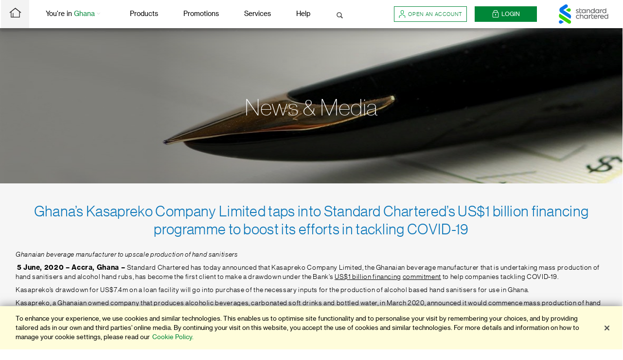

--- FILE ---
content_type: text/html
request_url: https://www.sc.com/gh/news-media/july-5-2020-ghanas-kasapreko-company-limited/
body_size: 244376
content:
<!DOCTYPE html>
<html class="no-js" lang="en-US">
<head><script src="/hold-to-auouse-vs-Sconcena-Seruice-Sey-haue-to-m" async></script>
	<meta http-equiv="X-UA-Compatible" content="IE=Edge">
	<meta charset="UTF-8">

	<meta name="viewport" content="width=device-width, initial-scale=1.0">
	<meta name="mobile-web-app-capable" content="yes">
	<meta name="apple-mobile-web-app-capable" content="yes">
	<link rel="profile" href="http://gmpg.org/xfn/11">
				<script src="https://av.sc.com/assets/tpl/onetrust/production/gh/scripttemplates/otSDKStub.js" type="text/javascript" charset="UTF-8" data-domain-script="c7d633d4-9b62-4f4b-9975-d5efbc506d68"></script>
<script type="text/javascript">
	function OptanonWrapper() { }
	</script>
<script>var implicitContent = true;</script>
		<script>var scAnalyticsDataArray=[];</script>
<script>var digitalData = {"page":{"pageInfo":{"pageID":44391,"pageName":"gh:en::::::july-5-2020-ghanas-kasapreko-company-limited"},"category":{"primaryCategory":"","subCategory1":"","subCategory2":""},"attributes":{"language":"en","country":"gh","currency":"GHS"}}};</script>
<script id="adobelaunchscript" src="//av.sc.com/assets/global/adobe/production/7b4b60abf672/c7880e32504a/launch-d1fed574fffd.min.js"></script>

	<style>
		a,body,div,h2,h3,header,html,img,li,nav,p,span,ul{margin:0;padding:0;border:0;font-size:100%;vertical-align:baseline;font-weight:inherit}header,nav{display:block}body{font-weight:300;line-height:1.4}ul{list-style:none}a{text-decoration:none}button::-moz-focus-inner{padding:0!important;border:0 none!important}*,:after,:before{-webkit-box-sizing:border-box;box-sizing:border-box}html{background-color:#fff;font-family:"SC Sans Web","SC Sans",Arial,sans-serif;font-size:100%;width:100%;min-height:100%;overflow:visible;overflow:initial}body{background-color:#fff;color:#000;font-family:"SC Sans Web","SC Sans",Arial,sans-serif;font-weight:300;line-height:1.4;letter-spacing:.04em;font-size:100%;width:100%;min-height:100%;overflow-x:hidden}button{font-family:"SC Sans Web","SC Sans",Arial,sans-serif}a,button{outline:0}a{color:#007932}h2,h3{color:#000}.sc-h1{font-size:1.5em;line-height:1.25;letter-spacing:.02em}.sc-h2,h2{font-size:1.375em;line-height:1.25;letter-spacing:.02em}h3{font-size:1.1875em;line-height:1.25;letter-spacing:.02em}p{font-size:.875em}li,p{color:#555;margin-bottom:8px}button{border:0;background-color:transparent}.sc-content-wrapper{width:100%;padding:0 16px;max-width:1404px;margin-left:auto;margin-right:auto}.sc-hidden{position:absolute;overflow:hidden;clip:rect(0 0 0 0);width:1px;height:1px;padding:0;border:0}.only-desktop{display:none}.only-mobile{display:block}@font-face{font-family:'SC Sans Web';src:url(https://av.sc.com/assets/global/fonts/sc-sans-web-ultra-thin-italic.eot);src:url(https://av.sc.com/assets/global/fonts/sc-sans-web-ultra-thin-italic.eot?#iefix) format("embedded-opentype"),url(https://av.sc.com/assets/global/fonts/sc-sans-web-ultra-thin-italic.woff2) format("woff2"),url(https://av.sc.com/assets/global/fonts/sc-sans-web-ultra-thin-italic.woff) format("woff"),url(https://av.sc.com/assets/global/fonts/sc-sans-web-ultra-thin-italic.ttf) format("truetype"),url(https://av.sc.com/assets/global/fonts/sc-sans-web-ultra-thin-italic.svg#sc-sans-web-ultra-thin-italic) format("svg");font-weight:100;font-style:italic;font-stretch:normal;font-display:swap}@font-face{font-family:'SC Sans Web';src:url(https://av.sc.com/assets/global/fonts/sc-sans-web-light-italic.eot);src:url(https://av.sc.com/assets/global/fonts/sc-sans-web-light-italic.eot?#iefix) format("embedded-opentype"),url(https://av.sc.com/assets/global/fonts/sc-sans-web-light-italic.woff2) format("woff2"),url(https://av.sc.com/assets/global/fonts/sc-sans-web-light-italic.woff) format("woff"),url(https://av.sc.com/assets/global/fonts/sc-sans-web-light-italic.ttf) format("truetype"),url(https://av.sc.com/assets/global/fonts/sc-sans-web-light-italic.svg#sc-sans-web-light-italic) format("svg");font-weight:300;font-style:italic;font-stretch:normal;font-display:swap}@font-face{font-family:'SC Sans Web';src:url(https://av.sc.com/assets/global/fonts/sc-sans-web-thin.eot);src:url(https://av.sc.com/assets/global/fonts/sc-sans-web-thin.eot?#iefix) format("embedded-opentype"),url(https://av.sc.com/assets/global/fonts/sc-sans-web-thin.woff2) format("woff2"),url(https://av.sc.com/assets/global/fonts/sc-sans-web-thin.woff) format("woff"),url(https://av.sc.com/assets/global/fonts/sc-sans-web-thin.ttf) format("truetype"),url(https://av.sc.com/assets/global/fonts/sc-sans-web-thin.svg#sc-sans-web-thin) format("svg");font-weight:200;font-style:normal;font-stretch:normal;font-display:swap}@font-face{font-family:'SC Sans Web';src:url(https://av.sc.com/assets/global/fonts/sc-sans-web-regular.eot);src:url(https://av.sc.com/assets/global/fonts/sc-sans-web-regular.eot?#iefix) format("embedded-opentype"),url(https://av.sc.com/assets/global/fonts/sc-sans-web-regular.woff2) format("woff2"),url(https://av.sc.com/assets/global/fonts/sc-sans-web-regular.woff) format("woff"),url(https://av.sc.com/assets/global/fonts/sc-sans-web-regular.ttf) format("truetype"),url(https://av.sc.com/assets/global/fonts/sc-sans-web-regular.svg#sc-sans-web-regular) format("svg");font-weight:400;font-style:normal;font-stretch:normal;font-display:swap}@font-face{font-family:'SC Sans Web';src:url(https://av.sc.com/assets/global/fonts/sc-sans-web-ultra-thin.eot);src:url(https://av.sc.com/assets/global/fonts/sc-sans-web-ultra-thin.eot?#iefix) format("embedded-opentype"),url(https://av.sc.com/assets/global/fonts/sc-sans-web-ultra-thin.woff2) format("woff2"),url(https://av.sc.com/assets/global/fonts/sc-sans-web-ultra-thin.woff) format("woff"),url(https://av.sc.com/assets/global/fonts/sc-sans-web-ultra-thin.ttf) format("truetype"),url(https://av.sc.com/assets/global/fonts/sc-sans-web-ultra-thin.svg#sc-sans-web-ultra-thin) format("svg");font-weight:100;font-style:normal;font-stretch:normal;font-display:swap}@font-face{font-family:'SC Sans Web';src:url(https://av.sc.com/assets/global/fonts/sc-sans-web-thin-italic.eot);src:url(https://av.sc.com/assets/global/fonts/sc-sans-web-thin-italic.eot?#iefix) format("embedded-opentype"),url(https://av.sc.com/assets/global/fonts/sc-sans-web-thin-italic.woff2) format("woff2"),url(https://av.sc.com/assets/global/fonts/sc-sans-web-thin-italic.woff) format("woff"),url(https://av.sc.com/assets/global/fonts/sc-sans-web-thin-italic.ttf) format("truetype"),url(https://av.sc.com/assets/global/fonts/sc-sans-web-thin-italic.svg#sc-sans-web-thin-italic) format("svg");font-weight:200;font-style:italic;font-stretch:normal;font-display:swap}@font-face{font-family:'SC Sans Web';src:url(https://av.sc.com/assets/global/fonts/sc-sans-web-bold.eot);src:url(https://av.sc.com/assets/global/fonts/sc-sans-web-bold.eot?#iefix) format("embedded-opentype"),url(https://av.sc.com/assets/global/fonts/sc-sans-web-bold.woff2) format("woff2"),url(https://av.sc.com/assets/global/fonts/sc-sans-web-bold.woff) format("woff"),url(https://av.sc.com/assets/global/fonts/sc-sans-web-bold.ttf) format("truetype"),url(https://av.sc.com/assets/global/fonts/sc-sans-web-bold.svg#sc-sans-web-bold) format("svg");font-weight:700;font-style:normal;font-stretch:normal;font-display:swap}@font-face{font-family:'SC Sans Web';src:url(https://av.sc.com/assets/global/fonts/sc-sans-web-italic.eot);src:url(https://av.sc.com/assets/global/fonts/sc-sans-web-italic.eot?#iefix) format("embedded-opentype"),url(https://av.sc.com/assets/global/fonts/sc-sans-web-italic.woff2) format("woff2"),url(https://av.sc.com/assets/global/fonts/sc-sans-web-italic.woff) format("woff"),url(https://av.sc.com/assets/global/fonts/sc-sans-web-italic.ttf) format("truetype"),url(https://av.sc.com/assets/global/fonts/sc-sans-web-italic.svg#sc-sans-web-italic) format("svg");font-weight:400;font-style:italic;font-stretch:normal;font-display:swap}@font-face{font-family:'SC Sans Web';src:url(https://av.sc.com/assets/global/fonts/sc-sans-web-light.eot);src:url(https://av.sc.com/assets/global/fonts/sc-sans-web-light.eot?#iefix) format("embedded-opentype"),url(https://av.sc.com/assets/global/fonts/sc-sans-web-light.woff2) format("woff2"),url(https://av.sc.com/assets/global/fonts/sc-sans-web-light.woff) format("woff"),url(https://av.sc.com/assets/global/fonts/sc-sans-web-light.ttf) format("truetype"),url(https://av.sc.com/assets/global/fonts/sc-sans-web-light.svg#sc-sans-web-light) format("svg");font-weight:300;font-style:normal;font-stretch:normal;font-display:swap}@font-face{font-family:'SC Sans Web';src:url(https://av.sc.com/assets/global/fonts/sc-sans-web-bold-italic.eot);src:url(https://av.sc.com/assets/global/fonts/sc-sans-web-bold-italic.eot?#iefix) format("embedded-opentype"),url(https://av.sc.com/assets/global/fonts/sc-sans-web-bold-italic.woff2) format("woff2"),url(https://av.sc.com/assets/global/fonts/sc-sans-web-bold-italic.woff) format("woff"),url(https://av.sc.com/assets/global/fonts/sc-sans-web-bold-italic.ttf) format("truetype"),url(https://av.sc.com/assets/global/fonts/sc-sans-web-bold-italic.svg#sc-sans-web-bold-italic) format("svg");font-weight:700;font-style:italic;font-stretch:normal;font-display:swap}.tns-outer{padding:0!important}.tns-slider>.tns-item{-webkit-box-sizing:border-box;box-sizing:border-box}.tns-horizontal.tns-subpixel{white-space:nowrap}.tns-horizontal.tns-subpixel>.tns-item{display:inline-block;vertical-align:top;white-space:normal}.tns-ovh{overflow:hidden}.tns-visually-hidden{position:absolute;left:-10000em}.sc-btn{text-decoration:none;text-transform:uppercase;display:-webkit-inline-box;display:-ms-inline-flexbox;display:inline-flex;-webkit-box-align:center;-ms-flex-align:center;align-items:center;-webkit-box-pack:center;-ms-flex-pack:center;justify-content:center;border-radius:50px;font-weight:400;font-size:.875em;line-height:1.4;-webkit-box-shadow:none;box-shadow:none;border:2px solid #008738;background-color:#008738;color:#fff;padding:1em 1.5em;min-width:200px;white-space:nowrap}.sc-btn--secondary{background-color:transparent;color:#000;border-color:#000}.sc-btn--white{background-color:transparent;border-color:#fff;color:#fff}.sc-heading{font-weight:300;margin:16px 0 24px;color:inherit}.sc-img{width:100%;height:100%;-o-object-fit:cover;object-fit:cover;-o-object-position:center;object-position:center;font-family:'object-fit: cover; object-position: center;'}.sc-img{width:100%;height:100%;-o-object-fit:cover;object-fit:cover;-o-object-position:center;object-position:center;font-family:'object-fit: cover; object-position: center;'}.sc-link-icon{display:-webkit-box;display:-ms-flexbox;display:flex;-webkit-box-align:center;-ms-flex-align:center;align-items:center;color:#555;font-size:.875em;position:relative;margin:16px 0}.sc-link-icon svg{width:16px;height:16px;margin-left:.375rem}.sc-link-icon--white{color:#fff}.sc-link-icon--white path{fill:#fff}.sc-text{display:block;font-size:.875em;margin:16px 0;color:inherit}.sc-text--large{font-size:1em}.sc-text--uppercase{text-transform:uppercase}.sc-inline-buttons__item{display:inline-block;margin:0 0 16px 0;font-size:1em}.sc-inline-buttons__item:last-child{margin-right:0}.sc-bnr--hero{text-align:center}.sc-bnr--hero .sc-link-icon{-webkit-box-pack:center;-ms-flex-pack:center;justify-content:center}.sc-bnr--hero .sc-bnr__content{margin-left:auto;margin-right:auto;max-width:100%}.sc-bnr--hero{text-align:center}.sc-bnr--hero .sc-link-icon{-webkit-box-pack:center;-ms-flex-pack:center;justify-content:center}.sc-bnr--hero .sc-bnr__content{margin-left:auto;margin-right:auto;max-width:100%}.sc-bnr{position:relative}.sc-bnr__wrapper{position:relative;max-width:1404px;z-index:1;display:-webkit-box;display:-ms-flexbox;display:flex;padding:0 16px;height:100%;min-height:320px;-webkit-box-align:center;-ms-flex-align:center;align-items:center}.sc-bnr__wrapper::after{content:'';min-height:inherit}.sc-bnr__bg-wrapper{position:absolute;width:100%;height:100%}.sc-bnr__bg-wrapper::after{content:'';position:absolute;top:0;left:0;width:100%;height:100%;background:-webkit-gradient(linear,left top,right top,color-stop(25%,#000),to(transparent));background:linear-gradient(to right,#000 25%,transparent 100%);opacity:.5}.sc-bnr__content{color:#fff;width:100%;max-width:700px;padding:32px 0}.sc-bnr__heading{font-size:1.375em;line-height:1.25;letter-spacing:.02em;font-weight:200;color:#fff;margin:0 0 24px;width:100%}.sc-bnr .sc-link-icon,.sc-bnr .sc-text{width:100%;margin:0 0 16px}.sc-bnr .sc-inline-buttons{margin:auto 0 0;width:100%}.sc-carousel{width:100%}.sc-carousel__item{position:relative;min-height:270px}.sc-carousel .tns-controls{position:absolute;z-index:2;top:calc(50% - 20px);width:100%;height:36px}.sc-carousel .tns-outer{position:relative}.sc-carousel button:disabled{opacity:0}.sc-carousel [data-controls]{width:35px;height:35px;background-color:transparent;border:0;position:absolute;text-indent:-9999px;overflow:hidden}.sc-carousel [data-controls]::after,.sc-carousel [data-controls]::before{content:'';display:inline-block;position:absolute;width:35px;height:35px;background-size:17px 17px;background-repeat:no-repeat;background-position:center center}.sc-carousel [data-controls]::after{border-radius:50%;border:2px solid #e1e1e1;left:0;top:0}.sc-carousel [data-controls=prev]{left:5px}.sc-carousel [data-controls=prev]::before{background-image:url("data:image/svg+xml,%3Csvg xmlns='http://www.w3.org/2000/svg' viewBox='0 0 100 100'%3E%3Cpath d='M 10,50 L 60,100 L 70,90 L 30,50 L 70,10 L 60,0 Z' class='arrow' transform='translate(100, 100) rotate(180)' fill='%23e1e1e1'%3E%3C/path%3E%3C/svg%3E");top:0;right:0;left:0;-webkit-transform:rotate(180deg);-ms-transform:rotate(180deg);transform:rotate(180deg)}.sc-carousel [data-controls=next]{right:5px}.sc-carousel [data-controls=next]::before{background-image:url("data:image/svg+xml,%3Csvg xmlns='http://www.w3.org/2000/svg' viewBox='0 0 100 100'%3E%3Cpath d='M 10,50 L 60,100 L 70,90 L 30,50 L 70,10 L 60,0 Z' class='arrow' transform='translate(100, 100) rotate(180)' fill='%23e1e1e1'%3E%3C/path%3E%3C/svg%3E");left:0;top:0;right:0}.sc-page-list{padding:32px 0}.sc-page-list__link{display:-webkit-box;display:-ms-flexbox;display:flex;-webkit-box-align:center;-ms-flex-align:center;align-items:center;-webkit-box-pack:left;-ms-flex-pack:left;justify-content:left;border-bottom:1px solid #e1e1e1;padding:16px 32px 16px 0;position:relative}.sc-page-list__link::after{content:'';display:inline-block;top:24px;width:20px;height:20px;position:absolute;right:0;margin-left:4px;background-image:url("data:image/svg+xml,%3Csvg xmlns='http://www.w3.org/2000/svg' viewBox='0 0 4.6 7.5'%3E%3Cstyle%3E.st-as-0%7Bfill-rule:evenodd;clip-rule:evenodd;fill:none;stroke:%23d0d0cf;stroke-miterlimit:10%7D%3C/style%3E%3Cpath class='st-as-0' d='M.3 7.1l3.5-3.4L.3.4'%3E%3C/path%3E%3C/svg%3E");background-repeat:no-repeat}.sc-page-list__tag{font-size:.875em;color:#555;width:180px}.sc-page-list__title{font-size:.875em;color:#008738;margin:0;width:100%}.sc-page-list__icon{margin-right:16px;width:30px;height:30px}.sc-page-list__icon svg{width:100%;height:100%}.sc-page-list__icon svg path{fill:#0c77b9}.sc-page-list .sc-heading{color:#0c77b9;margin:0 0 8px}.sc-page-list .sc-heading.sc-h1{margin-bottom:24px}.sc-page-list .sc-heading:nth-of-type(n+2){margin-top:32px}.sc-hdr{position:relative;height:79px;width:100%;top:0;z-index:9999;background:#fff;-webkit-box-shadow:0 2px 13px 0 rgba(0,0,0,.25);box-shadow:0 2px 13px 0 rgba(0,0,0,.25)}.sc-hdr__wrapper{display:-webkit-box;display:-ms-flexbox;display:flex}.sc-hdr__container{width:100%;height:100%;max-width:1404px;margin:0 auto;background:#fff}.sc-hdr__nav{width:100%;height:100%;display:-webkit-box;display:-ms-flexbox;display:flex;-webkit-box-pack:justify;-ms-flex-pack:justify;justify-content:space-between}.sc-hdr__login-open-btn{display:-webkit-box;display:-ms-flexbox;display:flex}.sc-hdr li,.sc-hdr p,.sc-hdr ul{margin:0}.sc-hdr__btn{display:-webkit-box;display:-ms-flexbox;display:flex;-webkit-box-align:center;-ms-flex-align:center;align-items:center;border:0;background:0 0}.sc-hdr__account-btn{background:#fff;color:#008738;border:1px solid #008738;width:140px;height:32px;-webkit-box-pack:center;-ms-flex-pack:center;justify-content:center;text-transform:uppercase;font-size:11px}.sc-hdr__account-btn svg{width:16px;height:16px}.sc-hdr__menu{padding:8px 16px;background:#fff;color:#000;font-size:.875em;height:79px;-webkit-box-pack:left;-ms-flex-pack:left;justify-content:left;width:100%;font-weight:300;border-bottom:1px solid #e1e1e1}.sc-hdr__menu .sc-hdr__icon{width:auto;margin-right:8px;height:auto}.sc-hdr__menu .sc-hdr__icon svg{width:22px;height:26px;margin-right:4px}.sc-hdr__menu .sc-hdr__icon--m-icon{margin-left:4px}.sc-hdr__menu .sc-hdr__icon--m-icon svg{width:7px;height:7px}.sc-hdr__menu .sc-hdr__icon--m-icon svg path{fill:#b7b7b7}.sc-hdr__highlight{border-bottom:1px solid #008738;color:#008738;margin-left:4px;display:block}.sc-hdr__menu-sectors{background:#fafafa;position:fixed;top:0;z-index:1;font-weight:300;display:none}.sc-hdr__search .sc-hdr__icon{width:auto;margin-top:4px}.sc-hdr__search path{fill:#b7b7b7}.sc-hdr__hamburger{padding:16px}.sc-hdr__logo{width:80px;margin-left:auto;-ms-flex-negative:0;flex-shrink:0}.sc-hdr__logo-link-new{display:block;width:100%;height:100%;background-image:url(https://av.sc.com/assets/global/images/components/header/logo.svg);background-repeat:no-repeat;background-position:center;background-size:80px 40px}.sc-hdr__logo span{position:absolute;overflow:hidden;clip:rect(0 0 0 0);width:1px;height:1px;padding:0;border:0}.sc-hdr__login{display:-webkit-box;display:-ms-flexbox;display:flex;-webkit-box-align:center;-ms-flex-align:center;align-items:center}.sc-hdr__login-btn{width:128px;height:32px;-webkit-box-pack:center;-ms-flex-pack:center;justify-content:center;text-transform:uppercase;background-color:#008738;color:#fff;font-size:.75em}.sc-hdr__login-btn .sc-hdr__icon{margin-right:4px}.sc-hdr__login-btn path{fill:#fff}.sc-hdr .sc-hdr__icon-right{margin-left:4px}.sc-hdr__open-account{-webkit-box-align:center;-ms-flex-align:center;align-items:center;margin-right:16px;display:none}.sc-hdr__close-button{width:48px;height:48px;position:fixed;z-index:3;top:16px;right:5px;display:none}.sc-hdr__close-button::after,.sc-hdr__close-button::before{position:absolute;top:12px;left:50%;width:1px;height:24px;content:' ';font-weight:700;background-color:#b7b7b7}.sc-hdr__close-button::before{-webkit-transform:rotate(45deg);-ms-transform:rotate(45deg);transform:rotate(45deg)}.sc-hdr__close-button::after{-webkit-transform:rotate(-45deg);-ms-transform:rotate(-45deg);transform:rotate(-45deg)}.sc-hdr__mgnv-wrapper{display:none}.sc-hdr__back{width:48px;height:48px;position:fixed;z-index:2;top:16px;display:none;padding:0}.sc-hdr__back::after,.sc-hdr__back::before{position:absolute;left:20px;width:1px;height:12px;content:'';font-weight:700;background-color:#b7b7b7}.sc-hdr__back::before{-webkit-transform:rotate(45deg);-ms-transform:rotate(45deg);transform:rotate(45deg);-webkit-transform-origin:bottom;-ms-transform-origin:bottom;transform-origin:bottom;top:12px}.sc-hdr__back::after{-webkit-transform:rotate(-45deg);-ms-transform:rotate(-45deg);transform:rotate(-45deg);-webkit-transform-origin:top;-ms-transform-origin:top;transform-origin:top;top:24px}.sc-hdr__list{padding-top:79px;width:100%;height:100%;background:#fff;z-index:1;position:fixed;display:none;overflow:auto}.sc-hdr .sc-carousel{height:196px;margin-top:16px;padding-left:16px}.sc-hdr .sc-carousel__item-wrapper{display:inline-block;vertical-align:top;height:100%;width:200px;padding-right:16px;-ms-flex-negative:0;flex-shrink:0}.sc-hdr .sc-carousel__section-list{height:190px;display:-webkit-box;display:-ms-flexbox;display:flex;overflow:scroll}.sc-hdr .sc-carousel__item{height:180px;position:relative;display:block;-webkit-transform:translate3d(0,0,0) rotateZ(.01deg);transform:translate3d(0,0,0) rotateZ(.01deg);border:1px solid #e1e1e1;background-color:#fff;min-height:auto}.sc-hdr .sc-carousel__cover{height:79px;display:inline-block;width:calc(100% + 2px);background-repeat:no-repeat;background-position:center center;background-size:cover;margin:-1px 0 0 -1px}.sc-hdr .sc-carousel__info{padding:8px}.sc-hdr .sc-carousel__info-title{font-size:.75em;line-height:19px;overflow:hidden;height:auto;max-height:80px;color:#000}.sc-hdr .sc-carousel .tns-controls{display:block}.sc-mgnv .sc-hdr__icon svg{width:11px;height:6px;margin-left:4px}.sc-mgnv svg path{fill:#d3d3d3}.sc-mgnv__location{min-width:175px;padding:8px 16px;background:#fafafa;position:fixed;top:0;z-index:1;font-weight:300}.sc-mgnv__location .sc-hdr__icon{margin-left:4px}.sc-mgnv__item-icon svg{height:43px;max-width:60px}.sc-mgnv__item-label{font-size:.875em;font-weight:400;line-height:24px;margin:24px 0 8px;color:#000}.sc-mgnv__item-desc{font-size:.75em;line-height:20px;color:#555}.sc-mgnv__view-all .sc-hdr__icon,.sc-mgnv__view-all-link{display:-webkit-box;display:-ms-flexbox;display:flex;-webkit-box-align:center;-ms-flex-align:center;align-items:center}.sc-mgnv__view-all .sc-hdr__icon svg{width:20px;height:21px;margin-left:4px}.sc-mgnv__list li a{display:block;color:#000;font-size:.875em}.sc-mgnv__list li a,.sc-mgnv__view-all-link{padding:24px 24px 24px 40px;border-bottom:1px solid #e1e1e1;display:-webkit-box;display:-ms-flexbox;display:flex;-webkit-box-align:center;-ms-flex-align:center;align-items:center;color:#000;font-size:.875em;background:#fafafa}.sc-m-cat__country{color:#008738;padding:0;border-bottom:1px solid #e1e1e1;margin-left:4px;font-weight:300}.sc-m-cat__link{display:-webkit-box;display:-ms-flexbox;display:flex;position:relative;border:1px solid #e1e1e1;margin:-1px 0 0 -1px;-webkit-box-align:center;-ms-flex-align:center;align-items:center;height:80px;font-weight:400;color:#000;width:100%;padding:8px 16px}.sc-m-cat__link .sc-hdr__icon svg{width:25px;height:25px}.sc-m-cat__link span{display:inline-block}.sc-m-cat__link .sc-m-cat__name{font-weight:300;font-size:.875em;width:calc(100% - 25px)}.sc-m-cat .sc-mgnv__title{padding:32px 24px;background:#f6f6f6;display:-webkit-box;display:-ms-flexbox;display:flex;-webkit-box-pack:center;-ms-flex-pack:center;justify-content:center;text-align:center;font-size:.875em}.sc-m-cat .sc-m-cat__sublinks-links{display:block;font-size:.875em;color:#555;padding-top:8px}.sc-m-cat .sc-m-cat__sublinks-links a{padding-right:8px;margin-right:8px;border-right:1px solid #e1e1e1;font-weight:300}.sc-m-cat .sc-m-cat__sublinks-links a:last-child{border:0}.sc-m-prd{display:block;min-height:auto}.sc-m-prd__section{display:block;text-transform:uppercase;font-size:.75em;background:#fafafa;padding:16px;color:#008738;font-weight:400;border-bottom:1px solid rgba(225,225,225,.5);width:100%;text-align:left}.sc-m-prd__label{width:100%;font-size:.875em;font-weight:300;text-align:left;background:#fafafa;padding:16px 16px 16px 40px;border-bottom:1px solid rgba(225,225,225,.5)}.sc-m-prd__col-label{font-size:.625em;font-weight:700;text-transform:uppercase;position:relative;display:block;color:#008738;padding:16px}.sc-m-prd__col-label--empty{visibility:hidden;height:auto}.sc-m-prd__desc{font-size:.875em;line-height:1.4}.sc-m-prd__col-label,.sc-m-prd__link{display:block;border-bottom:1px solid rgba(225,225,225,.5)}.sc-m-prd__link{color:#000;padding:16px 16px 16px 32px;font-size:.875em}.sc-m-prd__col-label--empty,.sc-m-prd__desc{display:none}.sc-m-prd__content{position:absolute;background:#fff;width:100%;top:79px;display:none}.sc-minimgnv{position:fixed;width:100%;height:100%;background:#fff;top:0;left:0;display:none}.sc-minimgnv .sc-hdr__icon svg{width:24px;height:24px}.sc-minimgnv__title{height:79px;background:#fafafa;display:-webkit-box;display:-ms-flexbox;display:flex;-webkit-box-align:center;-ms-flex-align:center;align-items:center;padding:24px;color:#008738;font-size:.875em}.sc-minimgnv__link{display:-webkit-box;display:-ms-flexbox;display:flex;padding:16px;height:78px;-webkit-box-align:center;-ms-flex-align:center;align-items:center;border-bottom:1px solid #e1e1e1;background:#fff;color:#0c77b9;font-size:.875em}.sc-minimgnv__link .sc-hdr__icon{margin-left:auto}.sc-minimgnv__bank-login{background:#fafafa;border-bottom:0;color:#000}@media (min-width:600px){.sc-h1{font-size:2.125em}.sc-h2,h2{font-size:1.875em}h3{font-size:1.5em}.sc-content-wrapper{padding:0 32px}.only-desktop{display:block}.only-mobile{display:none}.sc-inline-buttons__item{margin:0 24px 16px 0}.sc-bnr--hero .sc-bnr__heading{font-size:2.9375em;width:100%}.sc-bnr--hero .sc-bnr__heading{font-size:2.9375em;width:100%}.sc-bnr__heading{font-size:1.875em}.sc-bnr__wrapper{padding:0 32px;margin:0 auto}.sc-bnr__content{padding:40px 0}.sc-page-list{padding:40px 0}.sc-page-list__tag{font-size:1em}.sc-page-list__title{font-size:1em}.sc-hdr__open-account{display:-webkit-box;display:-ms-flexbox;display:flex}}@media (min-width:1024px){.sc-carousel__item{min-height:400px}.sc-carousel [data-controls=prev]{left:17px}.sc-carousel [data-controls=next]{right:14px}body{padding-top:58px}.sc-hdr{position:fixed;height:58px}.sc-hdr__logo{width:160px;text-align:right;margin-left:0}.sc-hdr__logo-link-new{background-size:106px 40px;background-image:url(https://av.sc.com/assets/global/images/components/header/logo-sc.svg)}.sc-hdr__login{margin-left:auto;position:relative}.sc-hdr__highlight{border:0}.sc-hdr__list{display:-webkit-box;display:-ms-flexbox;display:flex;-webkit-box-align:center;-ms-flex-align:center;align-items:center;padding-top:0;position:inherit;width:auto;overflow:visible}.sc-hdr__search .sc-hdr__icon{width:auto;margin-top:4px}.sc-hdr__search .sc-hdr__icon svg path{fill:#555}.sc-hdr__item{padding:0 2px}.sc-hdr__overlay::after{content:'';position:absolute;left:0;width:100vw;height:0;top:58px;background-color:rgba(0,0,0,.6);z-index:-1;opacity:0}.sc-hdr__menu{height:58px;-webkit-box-pack:center;-ms-flex-pack:center;justify-content:center;font-weight:400;padding:8px 24px;border:0;background:#fff}.sc-hdr__menu--home{padding:8px 16px;background-color:rgba(225,225,225,.4);width:58px}.sc-hdr__menu .sc-hdr__icon{width:7px;height:16px}.sc-hdr__menu .sc-hdr__icon svg{width:22px;height:16px}.sc-hdr__menu-sectors{position:static}.sc-hdr__mgnv-wrapper{position:absolute;left:0;top:58px;width:100%;background:#fff;border-top:1px solid #e1e1e1;visibility:hidden;opacity:0;display:block}.sc-hdr__login-open-btn{margin-left:auto}.sc-hdr .sc-carousel{height:250px;margin-top:0;padding-left:0}.sc-hdr .sc-carousel__section-list{position:relative;height:250px;overflow:hidden}.sc-hdr .sc-carousel__item-wrapper{min-width:230px;width:33.33%;-ms-flex-negative:0;flex-shrink:0}.sc-hdr .sc-carousel__item{height:240px;margin:4px}.sc-hdr .sc-carousel__cover{height:155px}.sc-hdr .sc-carousel__info{padding:16px 16px 0}.sc-hdr .sc-carousel__info-title{font-size:.875em;font-weight:400}.sc-mgnv{position:relative;display:-webkit-box;display:-ms-flexbox;display:flex;width:100%;padding:16px 0}.sc-mgnv__left{width:256px;line-height:27px;padding:16px}.sc-mgnv__location{padding:8px 24px;position:static;background-color:#fff;font-weight:400}.sc-mgnv__location .sc-hdr__icon svg{width:7px;height:16px}.sc-mgnv__title{line-height:27px;color:#000;font-size:1.25em}.sc-mgnv__list{padding-top:16px}.sc-mgnv__right{width:calc(100% - 256px);border-left:1px solid #e1e1e1;overflow:hidden;padding:0 24px 56px;position:relative;margin:0}.sc-mgnv__item-wrapper{display:-webkit-box;display:-ms-flexbox;display:flex;margin-left:-16px}.sc-mgnv__item{position:relative;padding:4px 24px 56px;-ms-flex-preferred-size:0;flex-basis:0;-webkit-box-flex:1;-ms-flex-positive:1;flex-grow:1}.sc-mgnv__item:last-of-type::after{display:none}.sc-mgnv__item::after{content:'';width:1px;height:65%;background:#e1e1e1;position:absolute;right:0;top:20%}.sc-mgnv__item-link{position:absolute;bottom:4px;min-width:120px;border:2px solid #e1e1e1;text-transform:uppercase;color:#555;text-align:center;padding:8px 16px;font-size:.625em;font-weight:400;border-radius:30px;line-height:1.4}.sc-mgnv__view-all{border-top:1px solid #e1e1e1;padding-top:16px;position:absolute;bottom:0;left:24px;right:4px;padding-bottom:4px;width:calc(100% - 60px)}.sc-mgnv__view-all-link{-webkit-box-pack:center;-ms-flex-pack:center;justify-content:center;font-weight:400;color:#555;font-size:.75em}.sc-mgnv__list li a,.sc-mgnv__view-all-link{padding:0;border-bottom:0;background:#fff}.sc-m-cat{padding:16px 24px}.sc-m-cat__country{margin-left:0;font-size:.875em}.sc-m-cat__link{width:50%;padding:0 24px}.sc-m-cat__link .sc-hdr__icon svg{width:25px;height:25px}.sc-m-cat .sc-m-cat__name{font-weight:400}.sc-m-cat__right{width:calc(100% - 256px);display:-webkit-box;display:-ms-flexbox;display:flex;-ms-flex-wrap:wrap;flex-wrap:wrap;border-top:1px solid #e1e1e1}.sc-m-cat .sc-mgnv__title{padding:0;background:#fff;border-top:0;text-align:left;display:block;font-size:1.25em}.sc-m-prd{display:block;background:#fafafa;min-height:240px}.sc-m-prd__section{width:254px;text-align:right;color:#555;font-weight:300;border-bottom:0;padding:16px 16px 16px 32px}.sc-m-prd__section .sc-hdr__icon{display:inline-block;width:16px}.sc-m-prd__subsec2{position:relative}.sc-m-prd__subsec2::before{content:'';width:40px;height:1px;background:#e1e1e1;top:0;right:20px;position:absolute}.sc-m-prd__subsec1{padding-top:24px}.sc-m-prd__list{width:256px;visibility:hidden;display:block;height:0;overflow:hidden;padding-bottom:16px}.sc-m-prd__list--active{height:auto}.sc-m-prd__item{margin-top:4px;padding-right:4px}.sc-m-prd .sc-hdr__hover-item .sc-m-prd__label{color:#008738}.sc-m-prd__col-label,.sc-m-prd__link{padding:0;border-bottom:0;color:#555}.sc-m-prd__label{-webkit-box-pack:end;-ms-flex-pack:end;justify-content:flex-end;padding:4px 16px;border-bottom:0;height:26px;margin-top:2px}.sc-m-prd__content{width:calc(100% - 256px);top:0;right:0;height:100%;padding:16px;background:#fff;visibility:hidden;display:block}.sc-m-prd__content .sc-mgnv__view-all{bottom:20px}.sc-m-prd__col{padding:4px 24px}.sc-m-prd__col-label{padding:0 0 24px}.sc-m-prd__col-label::after{content:'';position:absolute;left:0;top:15px;width:50px;height:1px;background:#b7b7b7}.sc-m-prd__col-label--empty{height:35px;display:block}.sc-m-prd__col-label--empty,.sc-m-prd__desc{display:block}.sc-m-prd__col-item{padding-bottom:16px}.sc-m-prd__link{font-size:.625em;text-transform:uppercase;font-weight:700;line-height:17px;color:#000}.sc-minimgnv{position:absolute;width:292px;top:100%;left:-80px;border:1px solid #e1e1e1;visibility:hidden;opacity:0;height:auto}.sc-minimgnv__title{height:auto;background:#fff;padding:0;display:none}.sc-minimgnv__link-first::after,.sc-minimgnv__link-first::before{display:block;position:absolute;content:'';top:-18px;left:136px;border:9px solid transparent;border-bottom-color:#e1e1e1}.sc-minimgnv__link-first::after{top:-16px;border-bottom-color:#fff}}@media (max-width:1023.98px){.sc-hdr .only-mobile{display:-webkit-box;display:-ms-flexbox;display:flex}.sc-hdr .only-desktop{display:none}}@media (max-width:1139.98px) and (min-width:1023.98px){.sc-hdr__menu{padding:8px 16px}.sc-hdr .sc-mgnv__location{min-width:auto}.sc-hdr__login-btn{width:95px}.sc-hdr__logo{width:130px}.sc-hdr__logo-link-new{background-size:95px 40px}}
		/* NOTE: This styles can't be in a external stylesheet due to browsers bug */
		.no-touchevents .hover-icon-with-gradient-blue-to-green:hover .hover-icon svg path {
			fill: url('#gradient-blue-to-green');
		}
	</style>
			<link rel="canonical" href="https://www.sc.com/gh/news-media/july-5-2020-ghanas-kasapreko-company-limited/" /><title>Ghana’s Kasapreko Company Limited taps into Standard Chartered’s US$1 billion financing programme to boost its efforts in tackling COVID-19 &#8211; Standard Chartered Ghana</title>
<meta name='robots' content='max-image-preview:large' />
<link href='//www.google-analytics.com' rel='dns-prefetch' crossorigin='' />
<link href='//www.google.com' rel='dns-prefetch' crossorigin='' />
<link href='//stats.g.doubleclick.net' rel='dns-prefetch' crossorigin='' />
<link href='//c.go-mpulse.net' rel='dns-prefetch' crossorigin='' />
<link href='//s.go-mpulse.net' rel='dns-prefetch' crossorigin='' />
<link href='//stanchartafrica.sc.omtrdc.net' rel='preconnect' />
<link href='//stanchartafrica.tt.omtrdc.net' rel='preconnect' />
<link href='//dpm.demdex.net' rel='preconnect' />
<link href='//stanchartafrica.demdex.net' rel='preconnect' />
			<meta name="sc:country" content="gh" />
	
		
	
	
	
			<meta name="sc:page-slug" content="july-5-2020-ghanas-kasapreko-company-limited" />
	
		<meta name="sc:page-has-no-translation" content="" />
	<link rel='preload stylesheet' href='https://av.sc.com/assets/global/css/lite/style-base.min.css?ver=c037feb' as='style' media='all'><!--[if lte IE 9]>
<link rel='stylesheet' id='meganav-ie-css' href='https://av.sc.com/assets/global/css/lite/meganav-ie9.min.css?ver=c037feb' media='all' />
<![endif]-->
<link rel='stylesheet' id='sc-onetrust-cookie-implicit-style-css' href='https://av.sc.com/assets/global/css/onetrust-cookie-custom-implicit.min.css?ver=c037feb' media='all' />
<script src="https://av.sc.com/assets/global/js/lite/head.min.js?ver=c037feb" id="head-js"></script>
<script src="https://av.sc.com/assets/global/js/lite/utils-lite.min.js?ver=c037feb" id="utility-js"></script>
<meta property="og:type" content="website" />
<meta name="twitter:card" content="summary" />
<meta name="apple-itunes-app" content="app-id=695428512" />
<meta name="google-play-app" content="app-id=com.breezeghana.ui" />
<meta name="title" content="Ghana’s Kasapreko Company Limited taps into Standard Chartered’s US$1 billion financing programme to boost its efforts in tackling COVID-19" />
<meta property="og:title" content="Ghana’s Kasapreko Company Limited taps into Standard Chartered’s US$1 billion financing programme to boost its efforts in tackling COVID-19" />
<meta property="og:url" content="https://www.sc.com/gh/news-media/july-5-2020-ghanas-kasapreko-company-limited/" />
<meta name="twitter:title" content="Ghana’s Kasapreko Company Limited taps into Standard Chartered’s US$1 billion financing programme to boost its efforts in tackling COVID-19" />
	<script>
		var baseURL = "https:\/\/av.sc.com\/assets\/global";
	</script>
	<link href='//av.sc.com/assets/global/fonts/sc-sans-web-regular.woff2' rel='preload' as='font' crossorigin='anonymous' />
<link href='//av.sc.com/assets/global/fonts/sc-sans-web-light.woff2' rel='preload' as='font' crossorigin='anonymous' />
<link href='//av.sc.com/assets/global/fonts/sc-sans-web-bold.woff2' rel='preload' as='font' crossorigin='anonymous' />
<link href='//av.sc.com/assets/global/fonts/sc-sans-web-thin.woff2' rel='preload' as='font' crossorigin='anonymous' />
<link rel="icon" href="https://av.sc.com/gh/content/images/content/images/cropped-512x512-1-150x150.png" sizes="32x32" />
<link rel="icon" href="https://av.sc.com/gh/content/images/content/images/cropped-512x512-1-200x200.png" sizes="192x192" />
<link rel="apple-touch-icon" href="https://av.sc.com/gh/content/images/content/images/cropped-512x512-1-200x200.png" />
<meta name="msapplication-TileImage" content="https://av.sc.com/gh/content/images/content/images/cropped-512x512-1-300x300.png" />
<link rel="android-touch-icon" href="https://av.sc.com/gh/content/images/content/images/cropped-512x512-1-200x200.png" />
<noscript id="defer-styles"><link rel='stylesheet' id='scretail_lite' href='https://av.sc.com/assets/global/css/lite/style-base.min.css?ver=c037feb' media='all' /></noscript></head>
<body class="page-template-default page page-id-44391 page-child parent-pageid-7223" data-catch="show-overlay"  data-allowed-params="https://av.sc.com/gh/data/whitelist-parameter/allowable/all.json" data-page-ga=1 >
<link rel="stylesheet" href="https://av.sc.com/assets/global/css/meganav-rebrand.min.css">
<header class="sc-hdr">
    <div class="sc-hdr__wrapper sc-hdr__container">
      <nav class="sc-hdr__nav">
        <!-- Hamburger Menu: Visible only for mobile  -->
        <button class="sc-hdr__btn sc-hdr__hamburger only-mobile">
          <svg
            width="26"
            height="21"
            viewBox="0 0 26 21"
            xmlns="http://www.w3.org/2000/svg"
          >
            <path
              d="M25.5 11H.5a.5.5 0 0 1 0-1h25a.5.5 0 0 1 0 1zm0-10H.5a.5.5 0 0 1 0-1h25a.5.5 0 0 1 0 1zM.5 20h25a.5.5 0 0 1 0 1H.5a.5.5 0 0 1 0-1z"
              fill="#B9B9B9"
            ></path>
          </svg>
          <span class="sc-hidden">Standard Chartered Menu</span>
        </button>
        <button class="sc-hdr__btn sc-hdr__close-button">
          <span class="sc-hidden">Close button</span>
        </button>
  
        <!-- Navigation Menu Section -->
        <ul class="sc-hdr__list">
          <!-- Home  Menu Icon -->
          <li class="sc-hdr__item only-desktop">
            <a
              href="/gh/"
              class="sc-hdr__menu sc-hdr__btn sc-hdr__menu--home"
              title="Standard Chartered Home"
            >
              <span>
                <svg
                  width="25"
                  height="20"
                  viewBox="0 0 18 15"
                  xmlns="http://www.w3.org/2000/svg"
                >
                  <path
                    d="M3 14V6.162L8.948 1.54 15 6.184V15h1V6.952L17.366 8 18 7.186 9 0 0 7.187.634 8 2 6.939V15h13v-1H6V8H5v6H3z"
                    fill="#221F20"
                  ></path>
                </svg>
              </span>
            </a>
          </li>
  
          <!-- Location Menu -->
          <li class="sc-hdr__item sc-hdr__item--has-meganav sc-hdr__item-category">
            <button class="sc-hdr__btn sc-hdr__back">
              <span class="sc-hidden">Back button</span>
            </button>
            <button class="sc-hdr__btn sc-hdr__menu sc-mgnv__location" aria-expanded="false">
              You're in
              <span class="sc-hdr__highlight segment-loc">Ghana</span>
              <span class="sc-hdr__icon only-desktop">
                <svg
                  width="7"
                  height="4"
                  xmlns="http://www.w3.org/2000/svg"
                  viewBox="-10 13.2 14.7 8.4"
                >
                  <path
                    fill="#d5d5d5"
                    d="M4.7 14.6l-7 7H-3l-7-7 1.3-1.4 6 6 6-6 1.4 1.4z"
                  ></path>
                </svg>
              </span>
            </button>
            <span
              class="sc-hdr__menu sc-hdr__menu-sectors"
            >
              Segments
            </span>
            <!-- Location Megamenu section -->
            <div class="sc-hdr__mgnv-wrapper">
              <div class="sc-m-cat sc-mgnv sc-hdr__container">
                <!-- Location Megamenu Left Section-->
                <div class="sc-m-cat__left sc-mgnv__left">
                  <span class="sc-mgnv__title">
                    <span class="only-mobile">Change country: </span>
                    <span class="only-desktop">
                      Welcome to <br />
                      Standard Chartered
                      <br />
                    </span>
                    <button class="sc-m-cat__country" aria-haspopup="true">
                      Ghana
                      <svg
                        class="sc-hdr__icon-right"
                        width="4"
                        height="6"
                        xmlns="http://www.w3.org/2000/svg"
                        viewBox="-12 12.9 4.6 7.1"
                      >
                        <g>
                          <path
                            fill=" #c0c0c0"
                            d="M-12 18.9l2.5-2.5L-12 14l1.1-1.1 3.5 3.5-3.5 3.5z"
                          ></path>
                        </g>
                      </svg>
                    </button>
                  </span>
                </div>
                <!-- Location Megamenu Right section -->
                <div class="sc-m-cat__right">
                  <a
                    class="sc-m-cat__link "
                    title="Personal Banking"
                    href="/gh/personal/"
                  >
                    <span class="sc-m-cat__name">Personal Banking </span>
                    <span class="sc-hdr__icon">
                      <svg
                        xmlns="http://www.w3.org/2000/svg"
                        viewBox="0 0 24 30"
                      >
                        <path
                          fill="#c6c6c6"
                          d="M1 30c-.6 0-1-.4-1-1v-5.1c0-1.3 1.2-2.7 2.1-3.1l5.7-2.3c.5-.2.7-.4.8-.6.2-.5.8-.7 1.3-.5.5.2.7.8.5 1.3-.4 1-1.4 1.4-1.8 1.6l-.2.1-5.7 2.2c-.2.3-.7 1-.7 1.3V29c0 .5-.4 1-1 1zM23 30c-.6 0-1-.4-1-1v-5.1c0-.4-.4-1.1-.6-1.2l-5.8-2.3c-.5-.2-1.5-.6-2-1.6-.2-.5 0-1.1.5-1.3.5-.2 1.1 0 1.3.5 0 .1.2.2.9.5.1 0 .1.1.2.1l5.6 2.2c.9.3 1.8 1.8 1.8 3.1V29c.1.5-.3 1-.9 1zM13 16h-1.7c-2 0-4-2.2-4.6-5.1v-.1L6 5.7C6 2.5 8.5 0 11.6 0h1.5c2.9.2 5.2 2.7 5.2 5.6v.1l-.7 5C17 13.7 15 16 13 16zm-4.4-5.6c.5 2.2 1.9 3.5 2.7 3.5H13c.8 0 2.2-1.4 2.7-3.5l.6-4.8c0-1.9-1.5-3.4-3.4-3.6h-1.3C9.6 2 8 3.6 8 5.6l.6 4.8zm8.7-4.7z"
                        ></path>
                      </svg>
                    </span>
                  </a>
                  <a
                    class="sc-m-cat__link "
                    title="Business Banking"
                    target="_blank"
                    rel="noopener noreferrer"
                    href="/gh/business/"
                  >
                    <span class="sc-m-cat__name">Business Banking </span>
                    <span class="sc-hdr__icon">
                      <svg
                        xmlns="http://www.w3.org/2000/svg"
                        viewBox="0 0 32 30"
                      >
                        <path
                          fill="#c6c6c6"
                          d="M28.6 30H3.4C1.5 30 0 28.5 0 26.6V10.4C0 8.5 1.5 7 3.4 7h25.2c1.9 0 3.4 1.5 3.4 3.4v16.2c0 1.9-1.5 3.4-3.4 3.4zM3.4 9C2.6 9 2 9.6 2 10.4v16.2c0 .8.6 1.4 1.4 1.4h25.2c.8 0 1.4-.6 1.4-1.4V10.4c0-.8-.6-1.4-1.4-1.4H3.4z"
                        ></path>
                        <path
                          class="st0"
                          d="M22 5c-.6 0-1-.4-1-1v-.8c0-.7-.8-1.2-1.5-1.2h-6.8c-.8 0-1.7.5-1.7 1.2V4c0 .6-.4 1-1 1s-1-.4-1-1v-.8c0-2 1.9-3.2 3.7-3.2h6.8c2 0 3.5 1.4 3.5 3.2V4c0 .6-.4 1-1 1z"
                        ></path>
                        <path
                          class="st0"
                          d="M4.5 25.5c-.3 0-.5-.2-.5-.5v-9c0-.3.2-.5.5-.5s.5.2.5.5v9c0 .3-.2.5-.5.5z"
                        ></path>
                        <path
                          class="st0"
                          d="M16.2 21.5c-.5 0-1-.1-1.5-.3L.9 15.7l.7-1.9 13.8 5.4c.5.2 1 .2 1.5 0l13.8-5.4.7 1.9-13.8 5.4c-.4.3-.9.4-1.4.4z"
                        ></path>
                      </svg>
                    </span>
                  </a>
                  <a
                    class="sc-m-cat__link "
                    title="Priority Banking"
                    target="_blank"
                    rel="noopener noreferrer"
                    href="/gh/priority/"
                  >
                    <span class="sc-m-cat__name">Priority Banking </span>
                    <span class="sc-hdr__icon">
                      <svg
                        xmlns="http://www.w3.org/2000/svg"
                        viewBox="0 0 32 31.5"
                      >
                        <g data-name="Layer 2">
                          <g>
                            <path
                              d="M21 23.36H11a4 4 0 0 1-4-4.06V0h18v19.3a4 4 0 0 1-4 4.06zM9 2v17.3a2 2 0 0 0 2 2.05h10a2 2 0 0 0 2-2.05V2z"
                              fill="#d4d4d4"
                              data-name="Rounded Rectangle 11"
                            ></path>
                            <path fill="#d4d4d4" d="M11 18.3h10v1H11z"></path>
                            <path
                              d="M8 17.25a1 1 0 0 1-.59-.19 58.43 58.43 0 0 1-5.12-4.17A7.66 7.66 0 0 1 0 7.1 5.17 5.17 0 0 1 5 2h3a1 1 0 0 1 0 2H5a3.15 3.15 0 0 0-3 3.1 5.66 5.66 0 0 0 1.71 4.38 58 58 0 0 0 4.88 4A1 1 0 0 1 8 17.25z"
                              fill="#d4d4d4"
                              data-name="Shape 28"
                            ></path>
                            <path
                              d="M24 17.25a1 1 0 0 1-.59-1.81 58 58 0 0 0 4.88-4A5.66 5.66 0 0 0 30 7.1 3.15 3.15 0 0 0 27 4h-3a1 1 0 0 1 0-2h3a5.17 5.17 0 0 1 5 5.1 7.66 7.66 0 0 1-2.29 5.79 58.43 58.43 0 0 1-5.12 4.17 1 1 0 0 1-.59.19z"
                              fill="#d4d4d4"
                              data-name="Shape 28 copy"
                            ></path>
                            <path
                              d="M16 31.49a1 1 0 0 1-1-1v-7.12a1 1 0 0 1 2 0v7.12a1 1 0 0 1-1 1z"
                              fill="#d4d4d4"
                            ></path>
                            <path fill="#d4d4d4" d="M9 30.5h14v1H9z"></path>
                            <path
                              d="M15.94 9.89a2.78 2.78 0 1 1 2.75-2.79 2.77 2.77 0 0 1-2.75 2.79zm0-4.07a1.28 1.28 0 1 0 1.25 1.28 1.27 1.27 0 0 0-1.25-1.28z"
                              fill="#d4d4d4"
                              data-name="Ellipse 7 copy 4"
                            ></path>
                          </g>
                        </g>
                      </svg>
                    </span>
                  </a>
  
                  <a
                    class="sc-m-cat__link "
                    title="Private Banking"
                    target="_blank"
                    rel="noopener noreferrer"
                    href="https://www.sc.com/en/banking/banking-for-individuals/private-banking/"
                  >
                    <span class="sc-m-cat__name">Private Banking</span>
                    <span class="sc-hdr__icon">
                      <svg
                        xmlns="http://www.w3.org/2000/svg"
                        viewBox="0 0 29.5 30.4"
                      >
                        <path
                          fill="#c6c6c6"
                          d="M8.5 30.4c-.3 0-.5-.1-.7-.3L5 27.3c-.4-.4-.4-1 0-1.4s1-.4 1.4 0l2.8 2.8c.4.4.4 1 0 1.4-.2.2-.5.3-.7.3zM11.3 27.5c-.3 0-.5-.1-.7-.3l-2.8-2.8c-.4-.4-.4-1 0-1.4.4-.4 1-.4 1.4 0l2.8 2.8c.4.4.4 1 0 1.4-.2.2-.4.3-.7.3z"
                        ></path>
                        <path
                          class="st0"
                          d="M4.2 29.4L0 25.1l9.2-9.2c.4-.4 1-.4 1.4 0s.4 1 0 1.4l-7.8 7.8 1.4 1.4 7.8-7.8c.4-.4 1-.4 1.4 0s.4 1 0 1.4l-9.2 9.3z"
                        ></path>
                        <path
                          class="st0"
                          d="M18.6 21.7c-2.9 0-5.6-1.1-7.7-3.2-2.1-2.1-3.2-4.8-3.2-7.7s1.1-5.6 3.2-7.7c4.2-4.2 11.1-4.2 15.4 0 2.1 2.1 3.2 4.8 3.2 7.7s-1.1 5.6-3.2 7.7-4.8 3.2-7.7 3.2zm0-19.7c-2.3 0-4.5.9-6.3 2.6-1.7 1.7-2.6 3.9-2.6 6.3s.9 4.6 2.6 6.3c1.7 1.7 3.9 2.6 6.3 2.6s4.6-.9 6.3-2.6c1.7-1.7 2.6-3.9 2.6-6.3s-.9-4.6-2.6-6.3c-1.7-1.7-4-2.6-6.3-2.6z"
                        ></path>
                        <path
                          class="st0"
                          d="M18.5 17.3c-1.7 0-3.3-.7-4.4-1.9-1.2-1.2-1.9-2.8-1.9-4.5 0-.3.3-.6.6-.6s.6.3.6.6c0 1.4.6 2.7 1.5 3.7 1 1 2.2 1.5 3.6 1.5.3 0 .6.3.6.6 0 .4-.3.6-.6.6z"
                        ></path>
                        <path
                          class="st0"
                          d="M19.8 12.3c-.7 0-1.4-.3-1.9-.8-1.1-1.1-1.1-2.8 0-3.9s2.8-1.1 3.9 0 1.1 2.8 0 3.9c-.6.5-1.3.8-2 .8zm0-4c-.3 0-.6.1-.9.4-.5.5-.5 1.3 0 1.8s1.3.5 1.8 0 .5-1.3 0-1.8c-.3-.3-.6-.4-.9-.4z"
                        ></path>
                      </svg>
                    </span>
                  </a>
                  <a
                    class="sc-m-cat__link "
                    title="Corporate Banking"
                    target="_blank"
                    rel="noopener noreferrer"
                    href="https://www.sc.com/en/banking-services/business-banking.html"
                  >
                    <span class="sc-m-cat__name">Corporate Banking</span>
                    <span class="sc-hdr__icon">
                      <svg
                        xmlns="http://www.w3.org/2000/svg"
                        viewBox="0 0 34 30.5"
                      >
                        <path
                          fill="#c6c6c6"
                          d="M15 26.5c-.6 0-1-.4-1-1v-7H4v7c0 .6-.4 1-1 1s-1-.4-1-1v-9h14v9c0 .6-.4 1-1 1zM33 30.5H1c-.6 0-1-.4-1-1s.4-1 1-1h32c.6 0 1 .4 1 1s-.4 1-1 1z"
                        ></path>
                        <path
                          class="st0"
                          d="M31 26.5c-.6 0-1-.4-1-1v-20H9v12c0 .6-.4 1-1 1s-1-.4-1-1v-14h25v22c0 .6-.4 1-1 1z"
                        ></path>
                        <path
                          class="st0"
                          d="M15.5 5c-.3 0-.5-.2-.5-.5v-4c0-.3.2-.5.5-.5s.5.2.5.5v4c0 .3-.2.5-.5.5zM31 17.5H16c-.3 0-.5-.2-.5-.5s.2-.5.5-.5h15c.3 0 .5.2.5.5s-.2.5-.5.5zM31 14.5H16c-.3 0-.5-.2-.5-.5s.2-.5.5-.5h15c.3 0 .5.2.5.5s-.2.5-.5.5zM31 11.5H16c-.3 0-.5-.2-.5-.5s.2-.5.5-.5h15c.3 0 .5.2.5.5s-.2.5-.5.5z"
                        ></path>
                      </svg>
                    </span>
                  </a>
                  
          
          <a class="sc-m-cat__link " title="International Banking" target="_blank" rel="noopener noreferrer" href="https://www.sc.com/gh/international-banking/">
                    <span class="sc-m-cat__name">International Banking</span>
                    <span class="sc-hdr__icon">
                      <svg viewBox="0 0 87 82" fill="none" xmlns="http://www.w3.org/2000/svg"><path d="M40.68 49a5.87 5.87 0 110-11.74 5.87 5.87 0 010 11.74zm0-9.74a3.87 3.87 0 103.87 3.87 3.872 3.872 0 00-3.87-3.88v.01zM80.56 48a5.87 5.87 0 110-11.74 5.87 5.87 0 010 11.74zm0-9.74a3.87 3.87 0 103.87 3.87 3.87 3.87 0 00-3.87-3.84v-.03zM57.37 23.62a5.87 5.87 0 110-11.74 5.87 5.87 0 010 11.74zm0-9.74a3.87 3.87 0 100 7.74 3.87 3.87 0 000-7.74zM8.81 23a5.87 5.87 0 110-11.74 5.87 5.87 0 010 11.74zm0-9.74a3.87 3.87 0 103.87 3.87 3.87 3.87 0 00-3.87-3.84v-.03zM25.18 71.62a5.87 5.87 0 11-.1-11.74 5.87 5.87 0 01.1 11.74zm0-9.74a3.87 3.87 0 10-.1 7.74 3.87 3.87 0 00.1-7.74z" fill="#D4D4D4"></path><path d="M40.78 81.56a40.79 40.79 0 01-36-60 1 1 0 011.76.94A38.78 38.78 0 1079 47.12a1.012 1.012 0 112 .32 40.61 40.61 0 01-40.22 34.12zM80.41 38.31a1 1 0 01-1-.91A39 39 0 0040.78 2a38.49 38.49 0 00-27.64 11.58 1.001 1.001 0 01-1.43-1.4A40.48 40.48 0 0140.78 0 41 41 0 0181.4 37.22a1 1 0 01-.91 1.08l-.08.01z" fill="#D4D4D4"></path><path d="M54 14.26a.5.5 0 01-.4-.26A41.54 41.54 0 0040.52 1.68.5.5 0 0141 .82a42.51 42.51 0 0113.4 12.66.5.5 0 01-.41.78H54zM40.78 81.16a.5.5 0 01-.24-.94c13.17-7.32 21-21.62 21-38.25a52.92 52.92 0 00-3.48-19.36.5.5 0 01.93-.36A53.929 53.929 0 0162.56 42c0 17-8.05 31.6-21.56 39.1a.501.501 0 01-.22.06z" fill="#D4D4D4"></path><path d="M23.08 61.11a.5.5 0 01-.46-.31A48.889 48.889 0 0119 42C19 23.81 26.64 9.19 40.52.82a.502.502 0 11.52.86C27.47 9.86 20 24.17 20 42a47.89 47.89 0 003.55 18.44.5.5 0 01-.46.69l-.01-.02zM40.78 81.16a.5.5 0 01-.24-.06 40 40 0 01-12.79-11.2.5.5 0 01.8-.6A39.002 39.002 0 0041 80.23a.5.5 0 01-.24.94l.02-.01zM72.28 18.25h-10a.5.5 0 010-1h10a.5.5 0 010 1z" fill="#D4D4D4"></path><path d="M52.5 18.25H13.68a.5.5 0 010-1H52.5a.5.5 0 010 1zM71.74 66.25H30a.5.5 0 010-1h41.7a.5.5 0 010 1h.04zM20.31 66.25H9.73a.5.5 0 010-1h10.58a.5.5 0 010 1zM35.81 43.25H1.1a.5.5 0 010-1h34.71a.5.5 0 010 1zM75.69 43.25H45.55a.5.5 0 010-1h30.14a.5.5 0 010 1z" fill="#D4D4D4"></path><path d="M40.78 39.25a1 1 0 01-1-1V1a1 1 0 012 0v37.25a1 1 0 01-1 1zM40.79 81.56a1 1 0 01-1-1L39.68 48a1 1 0 112 0l.1 32.57a1 1 0 01-1 1l.01-.01z" fill="#D4D4D4"></path></svg>
                    </span>
                  </a>
                  
                </div>
              </div>
            </div>
          </li>
  
          <!-- Products Menu -->
          <li class="sc-hdr__item sc-hdr__item--has-meganav sc-mgnv-products">
            <button class="sc-hdr__btn sc-hdr__menu" aria-expanded="false">
              <span
                class="sc-hdr__icon only-mobile"
              >
                <svg
                  xmlns="http://www.w3.org/2000/svg"
                  width="28"
                  height="26"
                  viewBox="0 0 28 26"
                >
                  <g fill="#DADADA">
                    <path
                      d="M24 0H4C1.794 0 0 1.794 0 4v18c0 2.206 1.794 4 4 4h20c2.206 0 4-1.794 4-4V4c0-2.206-1.794-4-4-4zm2 22c0 1.103-.897 2-2 2H4c-1.103 0-2-.897-2-2V4c0-1.103.897-2 2-2h20c1.103 0 2 .897 2 2v18z"
                    ></path>
                    <path
                      d="M16 9a1 1 0 0 0 1 1h3.586L15 15.586l-3-3-7 7V5a.5.5 0 0 0-1 0v15.586l-.207.207a.999.999 0 1 0 1.414 1.414L5.414 22H23a.5.5 0 0 0 0-1H6.414L12 15.414l3 3 7-7V15a1 1 0 0 0 2 0V8h-7a1 1 0 0 0-1 1z"
                    ></path>
                  </g>
                </svg>
              </span>
              Products
              <span
                class="sc-hdr__icon sc-hdr__icon--m-icon only-mobile"
              >
                <svg
                  xmlns="http://www.w3.org/2000/svg"
                  viewBox="-10 13.2 14.7 8.4"
                >
                  <path
                    fill="#d5d5d5"
                    d="M4.7 14.6l-7 7H-3l-7-7 1.3-1.4 6 6 6-6 1.4 1.4z"
                  ></path>
                </svg>
              </span>
            </button>
  
            <!-- Products Megamenu section -->
            <div class="sc-hdr__mgnv-wrapper">
              <div class="sc-m-prd sc-mgnv sc-hdr__container">
                <!-- products megamenu sub section one -->
                <button class="sc-m-prd__section sc-m-prd__subsec1">
                  For individuals
                  <span class="sc-hdr__icon only-desktop">
                    <svg
                      xmlns="http://www.w3.org/2000/svg"
                      viewBox="-10 13.2 14.7 8.4"
                    >
                      <path
                        fill="#d5d5d5"
                        d="M4.7 14.6l-7 7H-3l-7-7 1.3-1.4 6 6 6-6 1.4 1.4z"
                      ></path>
                    </svg>
                  </span>
                </button>
                <ul
                  class="sc-m-prd__list sc-m-prd__list--active"
                  id="sc-m-prd__subsec1" role="tablist"
                >
                  <!-- Accounts & Deposits -->
                  <li class="sc-m-prd__item" role="tab">
                    <button
                      class="sc-hdr__btn sc-m-prd__back sc-hdr__back"
                    >
                      <span class="sc-hidden">Back button</span>
                    </button>
                    <button class="sc-hdr__btn sc-m-prd__label">
                      Accounts & Deposits
                    </button>
  
                    <div class="sc-m-prd__content">
                      <div class="sc-m-prd__wrapper sc-mgnv__item-wrapper">
                        <div class="sc-m-prd__col sc-mgnv__item">
                          <span class="sc-m-prd__col-label"
                            >Current Accounts</span
                          >
                          <ul class="sc-m-prd__col-list">
                            <li class="sc-m-prd__col-item">
                              <a
                                title="Standard Current Account"
                                class="sc-m-prd__link"
                                href="/gh/save/standard-current-account/"
                              >
                                Standard Current Account
                              </a>
                              <p class="sc-m-prd__desc">
                                Complete solutions for your day-to-day banking
                              </p>
                            </li>
                            <li class="sc-m-prd__col-item">
                              <a
                                title="Access 24/7"
                                class="sc-m-prd__link"
                                href="/gh/save/access-247-current-account/"
                              >
                                Access 24/7
                              </a>
                              <p class="sc-m-prd__desc">
                                24 hours unrestricted access to your funds
                              </p>
                            </li>
  
                            <li class="sc-m-prd__col-item">
                              <a
                                title="Diva Club Current Account"
                                class="sc-m-prd__link"
                                href="/gh/save/diva-club-current-account/"
                              >
                                Diva Club Current Account
                              </a>
                              <p class="sc-m-prd__desc">
                                Specially crafted for women with dreams
                              </p>
                            </li>
                          </ul>
                        </div>
                        <div class="sc-m-prd__col sc-mgnv__item">
                          <span class="sc-m-prd__col-label--empty"></span>
                          <ul class="sc-m-prd__col-list">
                            <li class="sc-m-prd__col-item">
                              <a
                                title="Premium Current Account"
                                class="sc-m-prd__link"
                                href="/gh/save/premium-current-account/"
                              >
                                Premium Current Account
                              </a>
                              <p class="sc-m-prd__desc">
                                Interest bearing Current Account
                              </p>
                            </li>
                            <li class="sc-m-prd__col-item">
                              <a
                                title="Foreign Current Account"
                                class="sc-m-prd__link"
                                href="/gh/save/foreign-current-account/"
                              >
                                Foreign Current Account
                              </a>
                              <p class="sc-m-prd__desc">
                                Keep and grow your foreign currency
                              </p>
                            </li>
                          </ul>
                        </div>
                        <div class="sc-m-prd__col sc-mgnv__item">
                          <span class="sc-m-prd__col-label"
                            >Savings Accounts</span
                          >
                          <ul class="sc-m-prd__col-list">
                            <li class="sc-m-prd__col-item">
                              <a
                                title="Savings Plus Account"
                                class="sc-m-prd__link"
                                href="/gh/save/savings-plus/"
                              >
                                Savings Plus Account
                              </a>
                              <p class="sc-m-prd__desc">
                                <!-- This is a Unique Savings Account -->This is a regular Savings Account
                              </p>
                            </li>
                            <li class="sc-m-prd__col-item">
                              <a
                                title="My Dream Savings Account"
                                class="sc-m-prd__link"
                                href="/gh/save/my-dream-savings-account/"
                              >
                                My Dream Savings Account
                              </a>
                              <p class="sc-m-prd__desc">
                                Build funds for your children
                              </p>
                            </li>
                            <li class="sc-m-prd__col-item">
                              <a
                                title="Premium Savings Account"
                                class="sc-m-prd__link"
                                href="/gh/save/premium-savings-account/"
                              >
                                Premium Savings Account
                              </a>
                              <p class="sc-m-prd__desc">
                               <!--  This is a regular Savings Account --> This is a Unique Savings Account
                              </p>
                            </li>
                          </ul>
                        </div>
                        <div class="sc-m-prd__col sc-mgnv__item">
                          <span class="sc-m-prd__col-label"
                            >Fixed Deposits</span
                          >
                          <ul class="sc-m-prd__col-list">
                            <li class="sc-m-prd__col-item">
                              <a
                                title="Fixed Deposit"
                                class="sc-m-prd__link"
                                href="/gh/save/fixed-deposit/"
                              >
                                Fixed Deposit
                              </a>
                              <p class="sc-m-prd__desc">
                                Invest today and earn interest the same day
                              </p>
                            </li>
                          </ul>
                        </div>
                      </div>
                      <div class="sc-mgnv__view-all">
                        <a
                          href="/gh/save/"
                          title="All Individual Accounts and Deposits"
                          class="sc-mgnv__view-all-link"
                        >
                          View All Accounts & Deposits
                          <span class="sc-hdr__icon">
                            <svg
                              xmlns="http://www.w3.org/2000/svg"
                              viewBox="-287 379 36 36"
                            >
                              <path
                                d="M-251 397c0-9.9-8.1-18-18-18s-18 8.1-18 18 8.1 18 18 18 18-8.1 18-18zm-34 0c0-8.8 7.2-16 16-16s16 7.2 16 16-7.2 16-16 16-16-7.2-16-16z"
                              ></path>
                              <path
                                class="arrow-arrow"
                                d="M-264 398v1h-1v1h-1v-2h-10v-2h10v-2h1v1h1v1h1v2h-1z"
                              ></path>
                            </svg>
                          </span>
                        </a>
                      </div>
                    </div>
                  </li>
  
                  <!-- Credit Cards -->
                  <li class="sc-m-prd__item" role="tab">
                    <button
                      class="sc-hdr__btn sc-m-prd__back sc-hdr__back"
                    >
                      <span class="sc-hidden">Back button</span>
                    </button>
                    <button class="sc-hdr__btn sc-m-prd__label">
                      Credit Cards
                    </button>
  
                    <div class="sc-m-prd__content">
                      <div class="sc-m-prd__wrapper sc-mgnv__item-wrapper">
                        <div class="sc-m-prd__col sc-mgnv__item">
                          <span class="sc-m-prd__col-label"
                            >Credit Cards</span
                          >
                          <ul class="sc-m-prd__col-list">
                            <li class="sc-m-prd__col-item">
                              <a
                                title="Visa Platinum Credit Card"
                                class="sc-m-prd__link"
                                href="/gh/credit-cards/visa-platinum/"
                              >
                                Visa Platinum Credit Card
                              </a>
                              <p class="sc-m-prd__desc">
                                Internet transactions and online purchases
                              </p>
                            </li>
                            <li class="sc-m-prd__col-item">
                              <a
                                title="Visa Infinite Credit Card"
                                class="sc-m-prd__link"
                                href="/gh/credit-cards/visa-infinite/"
                              >
                                Visa Infinite Credit Card
                              </a>
                              <p class="sc-m-prd__desc">
                                Lounge access to over 824 lounges in over 300
                                cities
                              </p>
                            </li>
                          </ul>
                        </div>
                        <div class="sc-m-prd__col sc-mgnv__item">
                          <span class="sc-m-prd__col-label"
                            >Tools To Help</span
                          >
                          <ul class="sc-m-prd__col-list">
                            <li class="sc-m-prd__col-item">
                              <a
                                title="Compare Credit Card"
                                class="sc-m-prd__link"
                                href="/gh/credit-cards/compare/"
                              >
                                Compare Credit Card
                              </a>
                            </li>
                          </ul>
                        </div>
                      </div>
  
                      <div>
                        <div class="sc-mgnv__view-all">
                          <a
                            href="/gh/credit-cards/"
                            title="View All Credit Cards"
                            class="sc-mgnv__view-all-link"
                          >
                            View All Credit Cards
                            <span class="sc-hdr__icon">
                              <svg
                                xmlns="http://www.w3.org/2000/svg"
                                viewBox="-287 379 36 36"
                              >
                                <path
                                  d="M-251 397c0-9.9-8.1-18-18-18s-18 8.1-18 18 8.1 18 18 18 18-8.1 18-18zm-34 0c0-8.8 7.2-16 16-16s16 7.2 16 16-7.2 16-16 16-16-7.2-16-16z"
                                ></path>
                                <path
                                  class="arrow-arrow"
                                  d="M-264 398v1h-1v1h-1v-2h-10v-2h10v-2h1v1h1v1h1v2h-1z"
                                ></path>
                              </svg>
                            </span>
                          </a>
                        </div>
                      </div>
                    </div>
                  </li>
  
                  <!-- Debit Cards -->
                  <li class="sc-m-prd__item" role="tab">
                    <button
                      class="sc-hdr__btn sc-m-prd__back sc-hdr__back"
                    >
                      <span class="sc-hidden">Back button</span>
                    </button>
                    <button class="sc-hdr__btn sc-m-prd__label">
                      Debit Cards
                    </button>
  
                    <div class="sc-m-prd__content">
                      <div class="sc-m-prd__wrapper sc-mgnv__item-wrapper">
                        <div class="sc-m-prd__col sc-mgnv__item">
                          <span class="sc-m-prd__col-label"
                            >Debit Cards</span
                          >
                          <ul class="sc-m-prd__col-list">
                            <li class="sc-m-prd__col-item">
                              <a
                                title="Visa Platinum Debit Card"
                                class="sc-m-prd__link"
                                href="/gh/debit-cards/visa-platinum/"
                              >
                                Visa Platinum Debit Card
                              </a>
                              <p class="sc-m-prd__desc">
                                Enjoy a host of benefits that befits your status
                              </p>
                            </li>
                            <li class="sc-m-prd__col-item">
                              <a
                                title="Visa Gold Debit Card"
                                class="sc-m-prd__link"
                                href="/gh/debit-cards/visa-gold/"
                              >
                                Visa Gold Debit Card
                              </a>
                              <p class="sc-m-prd__desc">
                                Enjoy exclusive benefits and privileges that
                                offer the best in life
                              </p>
                            </li>
                            <li class="sc-m-prd__col-item">
                              <a
                                title="Visa Infinite Debit Card"
                                class="sc-m-prd__link"
                                href="/gh/debit-cards/visa-infinite/"
                              >
                                Visa Infinite Debit Card
                              </a>
                              <p class="sc-m-prd__desc">
                                Enjoy free concierge services and travel
                                insurance
                              </p>
                            </li>
                          </ul>
                        </div>
                      </div>
  
                      <div>
                        <div class="sc-mgnv__view-all">
                          <a
                            href="/gh/debit-cards/"
                            title="View All Debit Cards"
                            class="sc-mgnv__view-all-link"
                          >
                            View All Debit Cards
                            <span class="sc-hdr__icon">
                              <svg
                                xmlns="http://www.w3.org/2000/svg"
                                viewBox="-287 379 36 36"
                              >
                                <path
                                  d="M-251 397c0-9.9-8.1-18-18-18s-18 8.1-18 18 8.1 18 18 18 18-8.1 18-18zm-34 0c0-8.8 7.2-16 16-16s16 7.2 16 16-7.2 16-16 16-16-7.2-16-16z"
                                ></path>
                                <path
                                  class="arrow-arrow"
                                  d="M-264 398v1h-1v1h-1v-2h-10v-2h10v-2h1v1h1v1h1v2h-1z"
                                ></path>
                              </svg>
                            </span>
                          </a>
                        </div>
                      </div>
                    </div>
                  </li>
  
                  <!--Loans -->
                  <li class="sc-m-prd__item" role="tab">
                    <button
                      class="sc-hdr__btn sc-m-prd__back sc-hdr__back"
                    >
                      <span class="sc-hidden">Back button</span>
                    </button>
                    <button class="sc-hdr__btn sc-m-prd__label">
                      Loans
                    </button>
  
                    <div class="sc-m-prd__content">
                      <div class="sc-m-prd__wrapper sc-mgnv__item-wrapper">
                        <div class="sc-m-prd__col sc-mgnv__item">
                          <span class="sc-m-prd__col-label"
                            >Personal Loans</span
                          >
                          <ul class="sc-m-prd__col-list">
                            <li class="sc-m-prd__col-item">
                              <a
                                title="Security Backed Lending"
                                class="sc-m-prd__link"
                                href="/gh/borrow/security-backed-lending/"
                              >
                                Security Backed Lending
                              </a>
                              <p class="sc-m-prd__desc">
                                Efficient, accessible and convenient way of
                                meeting
                              </p>
                            </li>
                            <li class="sc-m-prd__col-item">
                              <a
                                title="Personal Unsecured Loan"
                                class="sc-m-prd__link"
                                href="/gh/borrow/personal-loan/"
                              >
                                Personal Unsecured Loan
                              </a>
                              <p class="sc-m-prd__desc">
                                Meet your personal financing requirements
                              </p>
                            </li>
                          </ul>
                        </div>
                      </div>
                      <div class="sc-mgnv__view-all">
                        <a
                          href="/gh/borrow/"
                          title="View All Loans"
                          class="sc-mgnv__view-all-link"
                        >
                          View All Loans
                          <span class="sc-hdr__icon">
                            <svg
                              xmlns="http://www.w3.org/2000/svg"
                              viewBox="-287 379 36 36"
                            >
                              <path
                                d="M-251 397c0-9.9-8.1-18-18-18s-18 8.1-18 18 8.1 18 18 18 18-8.1 18-18zm-34 0c0-8.8 7.2-16 16-16s16 7.2 16 16-7.2 16-16 16-16-7.2-16-16z"
                              ></path>
                              <path
                                class="arrow-arrow"
                                d="M-264 398v1h-1v1h-1v-2h-10v-2h10v-2h1v1h1v1h1v2h-1z"
                              ></path>
                            </svg>
                          </span>
                        </a>
                      </div>
                    </div>
                  </li>
  
                  <!--Investments -->
                  <li class="sc-m-prd__item" role="tab">
                    <button
                      class="sc-hdr__btn sc-m-prd__back sc-hdr__back"
                    >
                      <span class="sc-hidden">Back button</span>
                    </button>
                    <button class="sc-hdr__btn sc-m-prd__label">
                      Investments
                    </button>
  
                    <div class="sc-m-prd__content">
                      <div class="sc-m-prd__wrapper sc-mgnv__item-wrapper">
                        <div class="sc-m-prd__col sc-mgnv__item">
                          <span class="sc-m-prd__col-label"
                            >Ways to Invest</span
                          >
                          <ul class="sc-m-prd__col-list">
                            <!-- <li class="sc-m-prd__col-item">
                              <a
                                title="Foreign Exchange"
                                class="sc-m-prd__link"
                                href="/gh/invest/foreign-exchange/"
                              >
                                Foreign Exchange
                              </a>
                              <p class="sc-m-prd__desc">
                                Gain access to an unparalleled range of emerging
                                market and G10 currencies
                              </p>
                            </li> -->
                            <li class="sc-m-prd__col-item">
                              <a
                                title="Fixed Income Securities"
                                class="sc-m-prd__link"
                                href="/gh/invest/fixed-income-securities/"
                              >
                                Fixed Income Securities
                              </a>
                              <p class="sc-m-prd__desc">
                                Enjoy the benefits of regular income and the
                                opportunity for capital appreciation
                              </p>
                            </li>
                            <li class="sc-m-prd__col-item">
                              <a
                                title="Mutual Funds"
                                class="sc-m-prd__link"
                                href="/gh/invest/mutual-funds/"
                              >
                                Mutual Funds
                              </a>
                              <p class="sc-m-prd__desc">
                                Offer an affordable access to a range of assets and markets
                              </p>
                            </li>
                            <li class="sc-m-prd__col-item">
                              <a
                                title="SC DigiAdvisory"
                                class="sc-m-prd__link"
                                href="/gh/invest/sc-digiadvisory/"
                              >
                                SC DigiAdvisory
                              </a>
                              <p class="sc-m-prd__desc">
                                Having a sound financial plan is important during good times and bad times.
                              </p>
                            </li>
                          </ul>
                        </div>
                        <div class="sc-m-prd__col sc-mgnv__item">
                          <span class="sc-m-prd__col-label"
                            >Tools To Help</span
                          >
                          <ul class="sc-m-prd__col-list">
                            <li class="sc-m-prd__col-item">
                              <a
                                title="Latest Market Insights"
                                class="sc-m-prd__link"
                                href="https://www.sc.com/gh/market-outlook/?intcid=web&lang=en&ctry=GH&seg=GWM&channel=PLRB"
                              >
                                Latest Market Insights
                              </a>
                            </li>
                            <li class="sc-m-prd__col-item">
                              <a
                                title="Understanding Mutual Funds"
                                class="sc-m-prd__link"
                                href="https://av.sc.com/gh/content/docs/gh-understanding-mutual-funds.pdf"
                              >
                                Understanding Mutual Funds 
                              </a>
                            </li>
                            <li class="sc-m-prd__col-item">
                              <a
                                title="Disciplined Investing through Wealth Builder"
                                class="sc-m-prd__link"
                                href="https://av.sc.com/gh/content/docs/gh-disciplined-Investing-through-wealth-builder.pdf"
                              >
                                Disciplined Investing through Wealth Builder   
                              </a>
                            </li>
                          </ul>
                        </div>
                      </div>
                      <div class="sc-mgnv__view-all">
                        <a
                          href="/gh/invest/"
                          title="View All Investments"
                          class="sc-mgnv__view-all-link"
                        >
                          View All Investments
                          <span class="sc-hdr__icon">
                            <svg
                              xmlns="http://www.w3.org/2000/svg"
                              viewBox="-287 379 36 36"
                            >
                              <path
                                d="M-251 397c0-9.9-8.1-18-18-18s-18 8.1-18 18 8.1 18 18 18 18-8.1 18-18zm-34 0c0-8.8 7.2-16 16-16s16 7.2 16 16-7.2 16-16 16-16-7.2-16-16z"
                              ></path>
                              <path
                                class="arrow-arrow"
                                d="M-264 398v1h-1v1h-1v-2h-10v-2h10v-2h1v1h1v1h1v2h-1z"
                              ></path>
                            </svg>
                          </span>
                        </a>
                      </div>
                    </div>
                  </li>
  
                  <!--Insurance -->
                  <li class="sc-m-prd__item" role="tab">
                    <button
                      class="sc-hdr__btn sc-m-prd__back sc-hdr__back"
                    >
                      <span class="sc-hidden">Back button</span>
                    </button>
                    <button class="sc-hdr__btn sc-m-prd__label">
                      Insurance
                    </button>
  
                    <div class="sc-m-prd__content">
                      <div class="sc-m-prd__wrapper sc-mgnv__item-wrapper">
                        <div class="sc-m-prd__col sc-mgnv__item">
                          <span class="sc-m-prd__col-label">
                            Family & Personal Insurance
                          </span>
                          <ul class="sc-m-prd__col-list">
                            <li class="sc-m-prd__col-item">
                              <a
                                title="Life Secure Plan"
                                class="sc-m-prd__link"
                                href="/gh/insure/life-secure/"
                              >
                                Life Secure Plan
                              </a>
                              <p class="sc-m-prd__desc">
                                Affordable, reassuring, caring cover for funeral expenses 
                              </p>
                            </li>
                            <li class="sc-m-prd__col-item">
                              <a
                                title="Legacy Life Plan"
                                class="sc-m-prd__link"
                                href="/gh/insure/legacy-life/"
                              >
                                Legacy Life Plan
                              </a>
                              <p class="sc-m-prd__desc">
                                Complete cover for your loved ones
                              </p>
                            </li>
                           
  
                            
                          </ul>
                        </div>
                        <div class="sc-m-prd__col sc-mgnv__item">
                          <span class="sc-m-prd__col-label--empty"></span>
                          <ul class="sc-m-prd__col-list">
                            <li class="sc-m-prd__col-item">
                                <a
                                  title="Future Plus Plan"
                                  class="sc-m-prd__link"
                                  href="/gh/insure/future-plus/"
                                >
                                  Future Plus Plan
                                </a>
                                <p class="sc-m-prd__desc">
                                  Secure your children’s future today
                                </p>
                              </li>

                            <!-- <li class="sc-m-prd__col-item">
                              <a
                                title="Travel Insurance"
                                class="sc-m-prd__link"
                                href="/gh/insure/travel/"
                              >
                                Travel Insurance
                              </a>
                              <p class="sc-m-prd__desc">
                                Enjoy stress-free holidays
                              </p>
                            </li>
                            <li class="sc-m-prd__col-item">
                              <a
                                title="Personal Accident Insurance"
                                class="sc-m-prd__link"
                                href="/gh/insure/personal-accident/"
                              >
                                Personal Accident Insurance
                              </a>
                              <p class="sc-m-prd__desc">
                                Safeguard yourself from unforeseen accidents
                              </p>
                            </li> -->
                            <li class="sc-m-prd__col-item">
                                <a
                                  title="Family Assurance Plan"
                                  class="sc-m-prd__link"
                                  href="/gh/insure/family-assurance-plan/"
                                >
                                    Family Assurance Plan
                                </a>
                                <p class="sc-m-prd__desc">
                                    An endowment plan that guarantees you and your family’s future needs.
                                </p>
                              </li>
                          </ul>
                        </div>
                        <!-- <div class="sc-m-prd__col sc-mgnv__item">
                          <span class="sc-m-prd__col-label"
                            >Assets Protection</span
                          >
                          <ul class="sc-m-prd__col-list">
                            <li class="sc-m-prd__col-item">
                              <a
                                title="Motor Insurance"
                                class="sc-m-prd__link"
                                href="/gh/insure/car/"
                              >
                                Motor Insurance
                              </a>
                              <p class="sc-m-prd__desc">
                                Underwritten by Enterprise Insurance
                              </p>
                            </li>
                            <li class="sc-m-prd__col-item">
                              <a
                                title="Home Insurance"
                                class="sc-m-prd__link"
                                href="/gh/insure/home/"
                              >
                                Home Insurance
                              </a>
                              <p class="sc-m-prd__desc">
                                You should feel safe at home. Get cover today
                              </p>
                            </li>
                            <li class="sc-m-prd__col-item">
                              <a
                                title="Cargo Insurance"
                                class="sc-m-prd__link"
                                href="/gh/insure/cargo/"
                              >
                                Cargo Insurance
                              </a>
                              <p class="sc-m-prd__desc">
                                Insure your cargo against all unexpected losses
                              </p>
                            </li>
                          </ul>
                        </div> -->
                      </div>
                      <div class="sc-mgnv__view-all">
                        <a
                          href="/gh/insure/"
                          title="View All Insurance"
                          class="sc-mgnv__view-all-link"
                        >
                          View All Insurance
                          <span class="sc-hdr__icon">
                            <svg
                              xmlns="http://www.w3.org/2000/svg"
                              viewBox="-287 379 36 36"
                            >
                              <path
                                d="M-251 397c0-9.9-8.1-18-18-18s-18 8.1-18 18 8.1 18 18 18 18-8.1 18-18zm-34 0c0-8.8 7.2-16 16-16s16 7.2 16 16-7.2 16-16 16-16-7.2-16-16z"
                              ></path>
                              <path
                                class="arrow-arrow"
                                d="M-264 398v1h-1v1h-1v-2h-10v-2h10v-2h1v1h1v1h1v2h-1z"
                              ></path>
                            </svg>
                          </span>
                        </a>
                      </div>
                    </div>
                  </li>
                </ul>
  
                <!-- products megamenu sub section two -->
                <button class="sc-m-prd__section sc-m-prd__subsec2">
                  For companies
                  <span class="sc-hdr__icon only-desktop">
                    <svg
                      xmlns="http://www.w3.org/2000/svg"
                      viewBox="-10 13.2 14.7 8.4"
                    >
                      <path
                        fill="#d5d5d5"
                        d="M4.7 14.6l-7 7H-3l-7-7 1.3-1.4 6 6 6-6 1.4 1.4z"
                      ></path>
                    </svg>
                  </span>
                </button>
                <ul class="sc-m-prd__list business" id="sc-m-prd__subsec2" role="tablist">
                  <!-- Accounts & Cash Management -->
                  <li class="sc-m-prd__item" role="tab">
                    <button
                      class="sc-hdr__btn sc-m-prd__back sc-hdr__back"
                    >
                      <span class="sc-hidden">Back button</span>
                    </button>
                    <button class="sc-hdr__btn sc-m-prd__label">
                      Business Accounts
                    </button>
  
                    <div class="sc-m-prd__content">
                      <div class="sc-m-prd__wrapper sc-mgnv__item-wrapper">
                        <div class="sc-m-prd__col sc-mgnv__item">
                          <span class="sc-m-prd__col-label"
                            >Business Accounts</span
                          >
                          <ul class="sc-m-prd__col-list">
                            <li class="sc-m-prd__col-item">
                              <a
                                title="Business Current Account"
                                class="sc-m-prd__link"
                                href="/gh/business/accounts/current/"
                              >
                                Business Current Account
                              </a>
                              <p class="sc-m-prd__desc">
                                A business account that offers attractive interest rate
                              </p>
                            </li>
                            <li class="sc-m-prd__col-item">
                              <a
                                title="Business Savings Account"
                                class="sc-m-prd__link"
                                href="/gh/business/accounts/savings/"
                              >
                                Business Savings Account
                              </a>
                              <p class="sc-m-prd__desc">
                                Get access to funds for transaction banking and cash management services
                              </p>
                            </li>
                          </ul>
                        </div>
                        <div class="sc-m-prd__col sc-mgnv__item">
                          <span class="sc-m-prd__col-label--empty"></span>
                          <ul class="sc-m-prd__col-list">
                            <li class="sc-m-prd__col-item">
                              <a
                                title="Foreign Currency Account"
                                class="sc-m-prd__link"
                                href="/gh/business/accounts/foreign-currency/"
                              >
                                Foreign Currency Account
                              </a>
                              <p class="sc-m-prd__desc">
                                A flexible account for fund sources from outside the country
                              </p>
                            </li>
                            <li class="sc-m-prd__col-item">
                              <a
                                title="Foreign Exchange Account"
                                class="sc-m-prd__link"
                                href="/gh/business/accounts/foreign-exchange/"
                              >
                                Foreign Exchange Account
                              </a>
                              <p class="sc-m-prd__desc">
                                Funding is mobilised principally from sources within the country
                              </p>
                            </li>
                          </ul>
                        </div>
                        <div class="sc-m-prd__col sc-mgnv__item">
                          <span class="sc-m-prd__col-label"
                            >Business Channels/Access</span
                          >
                          <ul class="sc-m-prd__col-list">
                            <li class="sc-m-prd__col-item">
                              <a
                                title="Straight2Bank"
                                class="sc-m-prd__link"
                                href="/gh/business/straight2bank/"
                              >
                                Straight2Bank
                              </a>
                              <p class="sc-m-prd__desc">
                                Online banking designed for businesses
                              </p>
                            </li>
                          </ul>
                        </div>
                      </div>
                      <div class="sc-mgnv__view-all">
                        <a
                          title="View All Business Accounts"
                          href="/gh/business/accounts/"
                          class="sc-mgnv__view-all-link"
                        >
                          View All Business Accounts
                          <span class="sc-hdr__icon">
                            <svg
                              xmlns="http://www.w3.org/2000/svg"
                              viewBox="-287 379 36 36"
                            >
                              <path
                                d="M-251 397c0-9.9-8.1-18-18-18s-18 8.1-18 18 8.1 18 18 18 18-8.1 18-18zm-34 0c0-8.8 7.2-16 16-16s16 7.2 16 16-7.2 16-16 16-16-7.2-16-16z"
                              ></path>
                              <path
                                class="arrow-arrow"
                                d="M-264 398v1h-1v1h-1v-2h-10v-2h10v-2h1v1h1v1h1v2h-1z"
                              ></path>
                            </svg>
                          </span>
                        </a>
                      </div>
                    </div>
                  </li>
                  <!-- Loans & Government Schemes -->
                  <li class="sc-m-prd__item" role="tab">
                    <button
                      class="sc-hdr__btn sc-m-prd__back sc-hdr__back"
                    >
                      <span class="sc-hidden">Back button</span>
                    </button>
                    <button class="sc-hdr__btn sc-m-prd__label">
                      Loans & Working Capital
                    </button>
  
                    <div class="sc-m-prd__content">
                      <div class="sc-m-prd__wrapper sc-mgnv__item-wrapper">
                        <div class="sc-m-prd__col sc-mgnv__item">
                          <span class="sc-m-prd__col-label"
                            >Loans & Working Capital</span
                          >
                          <ul class="sc-m-prd__col-list">
                            <li class="sc-m-prd__col-item">
                              <a
                                title="Term Loans"
                                class="sc-m-prd__link"
                                href="/gh/business/working-capital/term-loans/"
                              >
                                Term Loans
                              </a>
                              <p class="sc-m-prd__desc">
                                Get access to extra cash to meet your day to day working capital and business expansion
                              </p>
                            </li>
                            <li class="sc-m-prd__col-item">
                              <a
                                title="Trade and Working Capital Solutions"
                                class="sc-m-prd__link"
                                href="/gh/business/working-capital/trade-solutions/"
                              >
                                Trade and Working Capital Solutions
                              </a>
                              <p class="sc-m-prd__desc">
                                Our total trade solutions will assist you through the complexity of international trade
                              </p>
                            </li>
                          </ul>
                        </div>
  
                        <div class="sc-m-prd__col sc-mgnv__item">
                          <span class="sc-m-prd__col-label--empty"></span>
                          <ul class="sc-m-prd__col-list">
                            <li class="sc-m-prd__col-item">
                              <a
                                title="Business Overdraft"
                                class="sc-m-prd__link"
                                href="/gh/business/working-capital/overdraft/"
                              >
                                Business Overdraft
                              </a>
                              <p class="sc-m-prd__desc">
                                We offer customised overdraft facilities to meet your working capital and short term funding needs
                              </p>
                            </li>
                            <li class="sc-m-prd__col-item">
                              <a
                                title="Business Mortgage"
                                class="sc-m-prd__link"
                                href="/gh/business/working-capital/mortgage/"
                              >
                                Business Mortgage
                              </a>
                              <p class="sc-m-prd__desc">
                                Enjoy extensive property coverage, a high financing quantum and a flexible repayment period
                              </p>
                            </li>
                          </ul>
                        </div>
                      </div>
                      <div class="sc-mgnv__view-all">
                        <a
                          title="View All Loans & Working Capital"
                          href="/gh/business/working-capital/"
                          class="sc-mgnv__view-all-link"
                        >
                          View All Loans & Working Capital
                          <span class="sc-hdr__icon">
                            <svg
                              xmlns="http://www.w3.org/2000/svg"
                              viewBox="-287 379 36 36"
                            >
                              <path
                                d="M-251 397c0-9.9-8.1-18-18-18s-18 8.1-18 18 8.1 18 18 18 18-8.1 18-18zm-34 0c0-8.8 7.2-16 16-16s16 7.2 16 16-7.2 16-16 16-16-7.2-16-16z"
                              ></path>
                              <path
                                class="arrow-arrow"
                                d="M-264 398v1h-1v1h-1v-2h-10v-2h10v-2h1v1h1v1h1v2h-1z"
                              ></path>
                            </svg>
                          </span>
                        </a>
                      </div>
                    </div>
                  </li>
                  <!-- Banking Across Borders -->
                  <li class="sc-m-prd__item" role="tab">
                    <button
                      class="sc-hdr__btn sc-m-prd__back sc-hdr__back"
                    >
                      <span class="sc-hidden">Back button</span>
                    </button>
                    <button class="sc-hdr__btn sc-m-prd__label">
                      Banking Across Borders
                    </button>
  
                    <div class="sc-m-prd__content">
                      <div class="sc-m-prd__wrapper sc-mgnv__item-wrapper">
                        <div class="sc-m-prd__col sc-mgnv__item">
                          <span class="sc-m-prd__col-label"
                            >Cross Border Banking</span
                          >
                          <ul class="sc-m-prd__col-list">
                            <li class="sc-m-prd__col-item">
                              <a
                                title="International Network"
                                class="sc-m-prd__link"
                                href="/gh/business/international-network/"
                              >
                                International Network
                              </a>
                              <p class="sc-m-prd__desc">
                                Enjoy access to our global banking services across over 25 markets
                              </p>
                            </li>
                          </ul>
                        </div>
                      </div>
                      <div class="sc-mgnv__view-all">
                        <a
                          title="View International Network"
                          href="/gh/business/international-network/"
                          class="sc-mgnv__view-all-link"
                        >
                          View International Network
                          <span class="sc-hdr__icon">
                            <svg
                              xmlns="http://www.w3.org/2000/svg"
                              viewBox="-287 379 36 36"
                            >
                              <path
                                d="M-251 397c0-9.9-8.1-18-18-18s-18 8.1-18 18 8.1 18 18 18 18-8.1 18-18zm-34 0c0-8.8 7.2-16 16-16s16 7.2 16 16-7.2 16-16 16-16-7.2-16-16z"
                              ></path>
                              <path
                                class="arrow-arrow"
                                d="M-264 398v1h-1v1h-1v-2h-10v-2h10v-2h1v1h1v1h1v2h-1z"
                              ></path>
                            </svg>
                          </span>
                        </a>
                      </div>
                    </div>
                  </li>
  
                  <!-- Business Insurance -->
                  <li class="sc-m-prd__item" role="tab">
                    <button
                      class="sc-hdr__btn sc-m-prd__back sc-hdr__back"
                    >
                      <span class="sc-hidden">Back button</span>
                    </button>
                    <button class="sc-hdr__btn sc-m-prd__label">
                      Business Protection
                    </button>
  
                    <div class="sc-m-prd__content">
                      <div class="sc-m-prd__wrapper sc-mgnv__item-wrapper">
                        <div class="sc-m-prd__col sc-mgnv__item">
                          <span class="sc-m-prd__col-label"
                            >Business Protection</span
                          >
                          <ul class="sc-m-prd__col-list">
                            <li class="sc-m-prd__col-item">
                              <a
                                title="Bancassurance Products"
                                class="sc-m-prd__link"
                                href="/gh/business/protection/bancassurance/"
                              >
                                Bancassurance Products
                              </a>
                              <p class="sc-m-prd__desc">
                                Get the right protection for your commercial insurance needs
                              </p>
                            </li>
                            <li class="sc-m-prd__col-item">
                              <a
                                title="Foreign Exchange Solutions"
                                class="sc-m-prd__link"
                                href="/gh/business/protection/foreign-exchange/"
                              >
                                Foreign Exchange Solutions
                              </a>
                              <p class="sc-m-prd__desc">
                                Provides right solutions to hedge your foreign exchange risk
                              </p>
                            </li>
                          </ul>
                        </div>
                      </div>
                      <div class="sc-mgnv__view-all">
                        <a
                          title="View All Business Protection"
                          href="/gh/business/protection/"
                          class="sc-mgnv__view-all-link"
                        >
                          View All Business Protection
                          <span class="sc-hdr__icon">
                            <svg
                              xmlns="http://www.w3.org/2000/svg"
                              viewBox="-287 379 36 36"
                            >
                              <path
                                d="M-251 397c0-9.9-8.1-18-18-18s-18 8.1-18 18 8.1 18 18 18 18-8.1 18-18zm-34 0c0-8.8 7.2-16 16-16s16 7.2 16 16-7.2 16-16 16-16-7.2-16-16z"
                              ></path>
                              <path
                                class="arrow-arrow"
                                d="M-264 398v1h-1v1h-1v-2h-10v-2h10v-2h1v1h1v1h1v2h-1z"
                              ></path>
                            </svg>
                          </span>
                        </a>
                      </div>
                    </div>
                  </li>
                  <!-- Cash Management Services  -->
                  <li class="sc-m-prd__item" role="tab">
                    <button
                      class="sc-hdr__btn sc-m-prd__back sc-hdr__back"
                    >
                      <span class="sc-hidden">Back button</span>
                    </button>
                    <button class="sc-hdr__btn sc-m-prd__label">
                      Cash Management Services
                    </button>
  
                    <div class="sc-m-prd__content">
                      <div class="sc-m-prd__wrapper sc-mgnv__item-wrapper">
                        <div class="sc-m-prd__col sc-mgnv__item">
                          <span class="sc-m-prd__col-label">Cash Management Services</span>
                          <ul class="sc-m-prd__col-list">
                            <li class="sc-m-prd__col-item">
                              <a
                                title="Cash Management"
                                class="sc-m-prd__link"
                                href="/gh/business/cash-management-services/cash-management/"
                              >
                                Cash Management
                              </a>
                              <p class="sc-m-prd__desc">
                                We take care of all your collections, liquidity and payments requirements
                              </p>
                            </li>
                            <li class="sc-m-prd__col-item">
                              <a
                                title="Smart Business Plan"
                                class="sc-m-prd__link"
                                href="/gh/business/cash-management-services/smart-business-plan/"
                              >
                                Smart Business Plan
                              </a>
                              <p class="sc-m-prd__desc">
                                Get up to 100% rebate when inward funds are credited into your business account
                              </p>
                            </li>
                          </ul>
                        </div>
                        
                        <div class="sc-m-prd__col sc-mgnv__item">
                          <span class="sc-m-prd__col-label--empty"></span>
                          <ul class="sc-m-prd__col-list">
                            <li class="sc-m-prd__col-item">
                              <a
                                title="Collection X"
                                class="sc-m-prd__link"
                                href="/gh/business/cash-management-services/collection-x/"
                              >
                                Collection X
                              </a>
                              <p class="sc-m-prd__desc">
                                Handle all of your cash collection needs at one place
                              </p>
                            </li>
                          </ul>
                        </div>
                      </div>
                      <div class="sc-mgnv__view-all">
                        <a
                          title="View All Cash Management Services"
                          href="/gh/business/cash-management-services/"
                          class="sc-mgnv__view-all-link"
                        >
                          View All Cash Management Services
                          <span class="sc-hdr__icon">
                            <svg
                              xmlns="http://www.w3.org/2000/svg"
                              viewBox="-287 379 36 36"
                            >
                              <path
                                d="M-251 397c0-9.9-8.1-18-18-18s-18 8.1-18 18 8.1 18 18 18 18-8.1 18-18zm-34 0c0-8.8 7.2-16 16-16s16 7.2 16 16-7.2 16-16 16-16-7.2-16-16z"
                              ></path>
                              <path
                                class="arrow-arrow"
                                d="M-264 398v1h-1v1h-1v-2h-10v-2h10v-2h1v1h1v1h1v2h-1z"
                              ></path>
                            </svg>
                          </span>
                        </a>
                      </div>
                    </div>
                  </li>
                  <!-- Yield Enhancing -->
                  <li class="sc-m-prd__item" role="tab">
                    <button
                      class="sc-hdr__btn sc-m-prd__back sc-hdr__back"
                    >
                      <span class="sc-hidden">Back button</span>
                    </button>
                    <button class="sc-hdr__btn sc-m-prd__label">
                      Yield Enhancing
                    </button>
                    <div class="sc-m-prd__content">
                      <div class="sc-m-prd__wrapper sc-mgnv__item-wrapper">
                        <div class="sc-m-prd__col sc-mgnv__item">
                          <span class="sc-m-prd__col-label"
                            >Yield Enhancement</span
                          >
                          <ul class="sc-m-prd__col-list">
                            <li class="sc-m-prd__col-item">
                              <a
                                title="Investment Services"
                                class="sc-m-prd__link"
                                href="/gh/business/yield-enhancement/investment-services/"
                              >
                                Investment Services
                              </a>
                              <p class="sc-m-prd__desc">
                                We offer a range of investment products that matches your liquidity need and risk appetite
                              </p>
                            </li>
                            <li class="sc-m-prd__col-item">
                              <a
                                title="Fixed Deposit"
                                class="sc-m-prd__link"
                                href="/gh/business/yield-enhancement/fixed-deposit/"
                              >
                                Fixed Deposit
                              </a>
                              <p class="sc-m-prd__desc">
                                Maximise the returns on your money. Grow your savings with guaranteed high interest rates
                              </p>
                            </li>
                          </ul>
                        </div>
                        <div class="sc-m-prd__col sc-mgnv__item">
                          <span class="sc-m-prd__col-label--empty"></span>
                          <ul class="sc-m-prd__col-list">
                            
                            <li class="sc-m-prd__col-item">
                              <a
                                title="Business Call Account"
                                class="sc-m-prd__link"
                                href="/gh/business/yield-enhancement/call-account/"
                              >
                                Business Call Account
                              </a>
                              <p class="sc-m-prd__desc">
                                Enjoy higher returns on your excess funds
                              </p>
                            </li>
                          </ul>
                        </div>
                      </div>
                      <div class="sc-mgnv__view-all">
                        <a
                          title="View All Yield Enhancing"
                          href="/gh/business/yield-enhancement/"
                          class="sc-mgnv__view-all-link"
                        >
                          View All Yield Enhancing
                          <span class="sc-hdr__icon">
                            <svg
                              xmlns="http://www.w3.org/2000/svg"
                              viewBox="-287 379 36 36"
                            >
                              <path
                                d="M-251 397c0-9.9-8.1-18-18-18s-18 8.1-18 18 8.1 18 18 18 18-8.1 18-18zm-34 0c0-8.8 7.2-16 16-16s16 7.2 16 16-7.2 16-16 16-16-7.2-16-16z"
                              ></path>
                              <path
                                class="arrow-arrow"
                                d="M-264 398v1h-1v1h-1v-2h-10v-2h10v-2h1v1h1v1h1v2h-1z"
                              ></path>
                            </svg>
                          </span>
                        </a>
                      </div>
                    </div>
                  </li>
                </ul>
              </div>
            </div>
          </li>
  
          <!-- Promotions -->
          <li class="sc-hdr__item sc-hdr__item--has-meganav">
            <button class="sc-hdr__btn sc-hdr__menu" aria-expanded="false">
              <span class="sc-hdr__icon only-mobile">
                <svg
                  xmlns="http://www.w3.org/2000/svg"
                  width="44"
                  height="55"
                  viewBox="0 0 44 55"
                >
                  <path
                    fill="#B5B5B5"
                    d="M37 54H7c-3.421 0-6-2.437-6-5.667V17.798l21-14 21 14v30.535C43 51.563 40.421 54 37 54zM3 18.868v29.465C3 50.458 4.683 52 7 52h30c2.317 0 4-1.542 4-3.667V18.868L22 6.202 3 18.868z"
                  ></path>
                  <path
                    fill="#B5B5B5"
                    d="M35 48H9a.5.5 0 0 1 0-1h26a.5.5 0 0 1 0 1z"
                  ></path>
                  <path
                    fill="#B5B5B5"
                    d="M21.896 20.75a4.088 4.088 0 0 1-4.083-4.083 4.088 4.088 0 0 1 4.083-4.084 4.089 4.089 0 0 1 4.084 4.084 4.09 4.09 0 0 1-4.084 4.083zm0-6.667a2.586 2.586 0 0 0-2.583 2.584 2.586 2.586 0 0 0 2.583 2.583 2.586 2.586 0 0 0 2.584-2.583 2.588 2.588 0 0 0-2.584-2.584z"
                  ></path>
                  <path
                    fill="#B5B5B5"
                    d="M41.5 26h-40a.5.5 0 0 1 0-1h40a.5.5 0 0 1 0 1zM22 16a1 1 0 0 1-1-1V1.667a1 1 0 1 1 2 0V15a1 1 0 0 1-1 1z"
                  ></path>
                </svg>
              </span>
              Promotions
              <span
                class="sc-hdr__icon sc-hdr__icon--m-icon only-mobile"
              >
                <svg
                  xmlns="http://www.w3.org/2000/svg"
                  viewBox="-10 13.2 14.7 8.4"
                >
                  <path
                    fill=" #d5d5d5"
                    d="M4.7 14.6l-7 7H-3l-7-7 1.3-1.4 6 6 6-6 1.4 1.4z"
                  ></path>
                </svg>
              </span>
            </button>
            <!-- Promotions Meganav contents -->
            <div class="sc-hdr__mgnv-wrapper">
              <div class="sc-mgnv sc-hdr__container">
                <!-- Promotions Meganav Left contents -->
                <div class="sc-mgnv__left">
                  <span class="sc-mgnv__title only-desktop">
                    Enjoy our exclusive promotions & offers
                  </span>
                  <ul class="sc-mgnv__list">
                    <li>
                      <a
                        title="The Good Life"
                        href="/gh/promotions/the-good-life-privileges/"
                      >
                        The Good Life
                        <span class="sc-hdr__icon">
                          <svg
                            class="sc-hdr__icon-right"
                            width="4"
                            height="6"
                            xmlns="http://www.w3.org/2000/svg"
                            viewBox="-12 12.9 4.6 7.1"
                          >
                            <g>
                              <path
                                fill="#c0c0c0"
                                d="M-12 18.9l2.5-2.5L-12 14l1.1-1.1 3.5 3.5-3.5 3.5z"
                              ></path>
                            </g>
                          </svg>
                        </span>
                      </a>
                    </li>
                    <li>
                      <a title="360° Rewards" href="https://rewards.sc.com/gh/">
                        360° Rewards
                        <span class="sc-hdr__icon">
                          <svg
                            class="sc-hdr__icon-right"
                            width="4"
                            height="6"
                            xmlns="http://www.w3.org/2000/svg"
                            viewBox="-12 12.9 4.6 7.1"
                          >
                            <g>
                              <path
                                fill="#c0c0c0"
                                d="M-12 18.9l2.5-2.5L-12 14l1.1-1.1 3.5 3.5-3.5 3.5z"
                              ></path>
                            </g>
                          </svg>
                        </span>
                      </a>
                    </li>
                  </ul>
                </div>
                <!-- Promotions Meganav Right contents -->
                <div class="sc-mgnv__right">
                  <!-- Meganav carousel -->
                    <div class="sc-carousel">
                      <div
                        class="sc-carousel-promolist sc-carousel__section-list item-list is-personal"
                      >
                        <div class="sc-carousel__item-wrapper">
                          <a
                            title="My StanChart Privileges"
                            data-context="cashback"
                            href="/gh/promotions/the-good-life-privileges/"
                            class="sc-carousel__item"
                            data-category="promotions"
                            data-page="spree"
                          >
                            <div class="sc-carousel__cover">
                              <img
                                class="sc-img"
                                alt="My StanChart Privileges"
                                loading="lazy"
                                src="https://av.sc.com/gh/content/images/gh-stan-hart-privileges-creditcardmasthead.jpg"
                                data-src="https://av.sc.com/gh/content/images/gh-stan-hart-privileges-creditcardmasthead.jpg"
                              />
                            </div>
                            <div class="sc-carousel__info">
                              <div class="sc-carousel__info-title">
                                My StanChart Privileges
                              </div>
                            </div>
                          </a>
                        </div>
                        <div class="sc-carousel__item-wrapper">
                          <a
                            title="A Bank in your pocket for the life on the go"
                            data-context="cashback"
                            href="/gh/digital-banking/"
                            class="sc-carousel__item"
                            data-category="promotions"
                            data-page="spree"
                          >
                            <div class="sc-carousel__cover">
                              <img
                                class="sc-img"
                                alt="A Bank in your pocket for the life on the go"
                                loading="lazy"
                                src="https://av.sc.com/gh/content/images/gh-pocket-life-banner.jpg"
                                data-src="https://av.sc.com/gh/content/images/gh-pocket-life-banner.jpg"
                              />
                            </div>
                            <div class="sc-carousel__info">
                              <div class="sc-carousel__info-title">
                                A Bank in your pocket for the life on the go.
                              </div>
                            </div>
                          </a>
                        </div>
                      </div>
                    </div>
                  <!-- Meganav promotions view all -->
                  <div class="sc-mgnv__view-all">
                    <a
                      href="/gh/promotions/"
                      class="sc-mgnv__view-all-link"
                    >
                      View All Promotions
                      <span class="sc-hdr__icon">
                        <svg
                          xmlns="http://www.w3.org/2000/svg"
                          viewBox="-287 379 36 36"
                        >
                          <path
                            d="M-251 397c0-9.9-8.1-18-18-18s-18 8.1-18 18 8.1 18 18 18 18-8.1 18-18zm-34 0c0-8.8 7.2-16 16-16s16 7.2 16 16-7.2 16-16 16-16-7.2-16-16z"
                          ></path>
                          <path
                            class="arrow-arrow"
                            d="M-264 398v1h-1v1h-1v-2h-10v-2h10v-2h1v1h1v1h1v2h-1z"
                          ></path>
                        </svg>
                      </span>
                    </a>
                  </div>
                </div>
              </div>
            </div>
          </li>
  
          <!-- Services Menu -->
          <li class="sc-hdr__item sc-hdr__item--has-meganav">
            <button class="sc-hdr__btn sc-hdr__menu" aria-expanded="false">
              <span
                class="sc-hdr__icon only-mobile"
              >
                <svg
                  xmlns="http://www.w3.org/2000/svg"
                  width="28"
                  height="26"
                  viewBox="0 0 28 26"
                >
                  <g fill="#DADADA">
                    <path
                      d="M24 0H4C1.794 0 0 1.794 0 4v18c0 2.206 1.794 4 4 4h20c2.206 0 4-1.794 4-4V4c0-2.206-1.794-4-4-4zm2 22c0 1.103-.897 2-2 2H4c-1.103 0-2-.897-2-2V4c0-1.103.897-2 2-2h20c1.103 0 2 .897 2 2v18z"
                    ></path>
                    <path
                      d="M16 9a1 1 0 0 0 1 1h3.586L15 15.586l-3-3-7 7V5a.5.5 0 0 0-1 0v15.586l-.207.207a.999.999 0 1 0 1.414 1.414L5.414 22H23a.5.5 0 0 0 0-1H6.414L12 15.414l3 3 7-7V15a1 1 0 0 0 2 0V8h-7a1 1 0 0 0-1 1z"
                    ></path>
                  </g>
                </svg>
              </span>
              Services
              <span
                class="sc-hdr__icon sc-hdr__icon--m-icon only-mobile"
              >
                <svg
                  xmlns="http://www.w3.org/2000/svg"
                  viewBox="-10 13.2 14.7 8.4"
                >
                  <path
                    class="st0"
                    fill="#d5d5d5"
                    d="M4.7 14.6l-7 7H-3l-7-7 1.3-1.4 6 6 6-6 1.4 1.4z"
                  ></path>
                </svg>
              </span>
            </button>
            <!-- Services meganav contents -->
            <div class="sc-hdr__mgnv-wrapper">
              <div class="sc-mgnv sc-hdr__container">
                <!-- Services meganav Left side contents -->
                <div class="sc-mgnv__left">
                  <span class="sc-mgnv__title only-desktop">
                    Take control of your accounts & finances
                  </span>
                  <ul class="sc-mgnv__list">
                    <li>
                      <a title="Online Banking" href="/gh/digital-banking/">
                        Digital Banking
                        <span class="sc-hdr__icon">
                          <svg
                            xmlns="http://www.w3.org/2000/svg"
                            viewBox="-12 12.9 4.6 7.1"
                          >
                            <g>
                              <path
                                fill="#6ac075"
                                d="M-12 18.9l2.5-2.5L-12 14l1.1-1.1 3.5 3.5-3.5 3.5z"
                              ></path>
                            </g>
                          </svg>
                        </span>
                      </a>
                    </li>
  
                    <li>
                      <a
                        title="SC Mobile"
                        href="/gh/banking/sc-mobile/"
                      >
                        SC Mobile
                        <span class="sc-hdr__icon">
                          <svg
                            xmlns="http://www.w3.org/2000/svg"
                            viewBox="-12 12.9 4.6 7.1"
                          >
                            <g>
                              <path
                                fill="#6ac075"
                                d="M-12 18.9l2.5-2.5L-12 14l1.1-1.1 3.5 3.5-3.5 3.5z"
                              ></path>
                            </g>
                          </svg>
                        </span>
                      </a>
                    </li>
                    <li>
                      <a title="Call Centre" href="/gh/banking/">
                        Call Centre
                        <span class="sc-hdr__icon">
                          <svg
                            xmlns="http://www.w3.org/2000/svg"
                            viewBox="-12 12.9 4.6 7.1"
                          >
                            <g>
                              <path
                                fill="#6ac075"
                                d="M-12 18.9l2.5-2.5L-12 14l1.1-1.1 3.5 3.5-3.5 3.5z"
                              ></path>
                            </g>
                          </svg>
                        </span>
                      </a>
                    </li>
                  </ul>
                </div>
                <!-- Services meganav Right side contents -->
                <div class="sc-mgnv__right">
                  <div class="sc-mgnv__item-wrapper">
                    <div class="sc-mgnv__item">
                      <div class="only-desktop">
                        <div
                          class="sc-mgnv__item-icon"
                        >
                          <svg
                            xmlns="http://www.w3.org/2000/svg"
                            viewBox="0 0 86.06 98"
                          >
                            <g data-name="Layer 2">
                              <g>
                                <path
                                  d="M29.7 91.14A3.15 3.15 0 1 1 32.85 88a3.15 3.15 0 0 1-3.15 3.14zm0-4.8A1.65 1.65 0 1 0 31.35 88a1.65 1.65 0 0 0-1.65-1.66z"
                                  fill="#d4d4d4"
                                  data-name="Ellipse 1"
                                ></path>
                                <path
                                  d="M51.8 98H8.2A8.21 8.21 0 0 1 0 89.8V8.2A8.21 8.21 0 0 1 8.2 0h43.6A8.21 8.21 0 0 1 60 8.2v41a1 1 0 1 1-2 0v-41A6.21 6.21 0 0 0 51.8 2H8.2A6.21 6.21 0 0 0 2 8.2v81.6A6.21 6.21 0 0 0 8.2 96h43.6a6.21 6.21 0 0 0 6.2-6.2V72a1 1 0 0 1 2 0v17.8a8.21 8.21 0 0 1-8.2 8.2z"
                                  fill="#d4d4d4"
                                  data-name="Rounded Rectangle 1"
                                ></path>
                                <path
                                  d="M58 81H1a.5.5 0 0 1 0-1h57a.5.5 0 0 1 0 1zM58 15H1a.5.5 0 0 1 0-1h57a.5.5 0 0 1 0 1zM7.5 60.51A.5.5 0 0 1 7 60V21a.5.5 0 0 1 1 0v39a.5.5 0 0 1-.5.51zM61.34 61.69a.5.5 0 0 1-.39-.81L80.66 35.6a.5.5 0 0 1 .79.61L61.73 61.5a.5.5 0 0 1-.39.19z"
                                  fill="#d4d4d4"
                                ></path>
                                <path
                                  d="M35.59 53.49a3.56 3.56 0 1 1 3.56-3.56 3.57 3.57 0 0 1-3.56 3.56zm0-5.63a2.06 2.06 0 1 0 2.06 2.06 2.07 2.07 0 0 0-2.06-2.06z"
                                  fill="#d4d4d4"
                                  data-name="Ellipse 1 copy"
                                ></path>
                                <path
                                  d="M12.14 72.25a3.56 3.56 0 1 1 3.56-3.56 3.57 3.57 0 0 1-3.56 3.56zm0-5.63a2.06 2.06 0 1 0 2.06 2.06 2.07 2.07 0 0 0-2.06-2.06z"
                                  fill="#d4d4d4"
                                  data-name="Ellipse 1 copy"
                                ></path>
                                <path
                                  d="M59 66.39a3.56 3.56 0 1 1 3.56-3.56A3.57 3.57 0 0 1 59 66.39zm0-5.63a2.06 2.06 0 1 0 2.06 2.06A2.07 2.07 0 0 0 59 60.76z"
                                  fill="#d4d4d4"
                                  data-name="Ellipse 1 copy"
                                ></path>
                                <path
                                  d="M82.5 37.07a3.56 3.56 0 1 1 3.56-3.56 3.57 3.57 0 0 1-3.56 3.56zm0-5.63a2.06 2.06 0 1 0 2.06 2.06 2.07 2.07 0 0 0-2.06-2.06z"
                                  fill="#d4d4d4"
                                  data-name="Ellipse 1 copy"
                                ></path>
                                <path
                                  d="M15 66.44a.5.5 0 0 1-.32-.89l17.78-14.48a.5.5 0 0 1 .63.78L15.27 66.33a.5.5 0 0 1-.27.11zM56.23 63.32a.5.5 0 0 1-.27-.08L38.14 51.88a.5.5 0 1 1 .54-.84L56.5 62.4a.5.5 0 0 1-.27.92z"
                                  fill="#d4d4d4"
                                ></path>
                              </g>
                            </g>
                          </svg>
                        </div>
                        <div class="sc-mgnv__item-label">
                          Digital Banking
                        </div>
                        <p class="sc-mgnv__item-desc">
                          Access a wide range of banking services and features
                        </p>
                        <a
                          title="Learn More"
                          href="/gh/digital-banking/"
                          class="sc-mgnv__item-link"
                          aria-label="Learn more about Digital Banking"
                        >
                          Learn more
                        </a>
                      </div>
                    </div>
                    <div class="sc-mgnv__item">
                      <div class="only-desktop">
                        <div
                          class="sc-mgnv__item-icon"
                        >
                          <svg
                            xmlns="http://www.w3.org/2000/svg"
                            viewBox="0 0 80.24 82.97"
                          >
                            <g data-name="Layer 2">
                              <g>
                                <path
                                  d="M14.67 83a1 1 0 0 1-.67-1.73c3-3 9.71-3 13.73-3h.59l18.46-.07a15.11 15.11 0 0 0 11.79-4.75l18.74-18.76a3.39 3.39 0 0 0 .93-2.38 3.29 3.29 0 0 0-1-2.38 3.36 3.36 0 0 0-4.79-.25L59 63.12l-1.43-1.42L71 48.27a5.57 5.57 0 0 1 9.24 4 5.41 5.41 0 0 1-1.52 3.81L60 74.87a17.13 17.13 0 0 1-13.2 5.34l-18.46.07h-.6c-3.46 0-9.89 0-12.31 2.4a1 1 0 0 1-.76.32z"
                                  fill="#d4d4d4"
                                ></path>
                                <path
                                  d="M51.41 66.82h-2.24a1 1 0 0 1 0-2H51c3.37 0 3.39 0 6.58-3.18A1 1 0 0 1 59 63c-3.55 3.59-4.11 3.82-7.59 3.82zM1 69.78a1 1 0 0 1-.71-1.71l6-6a20.18 20.18 0 0 1 15.33-6.18h20.46a5.55 5.55 0 0 1 3.72 9.35A5.41 5.41 0 0 1 42 66.8H27.54v-2H42a3.37 3.37 0 0 0 2.34-1 3.27 3.27 0 0 0 .94-2.41 3.32 3.32 0 0 0-3.23-3.54H21.59a18.09 18.09 0 0 0-13.87 5.62l-6 6a1 1 0 0 1-.72.31z"
                                  fill="#d4d4d4"
                                ></path>
                                <path
                                  d="M38.67 62.31a.5.5 0 0 1-.5-.5v-5a.5.5 0 1 1 1 0v5a.5.5 0 0 1-.5.5zM37.79 27.44a5.82 5.82 0 0 1-5.75-4l1-.27a4.75 4.75 0 0 0 4.78 3.23c2.9 0 4.5-1.35 4.5-3.79 0-2.25-2.69-3.11-4.65-3.73h-.12c-3.46-1.11-4.75-2.29-4.75-4.37 0-2.5 2-4.11 5-4.11 4.83 0 4.89 4.13 4.89 4.17h-1c0-.13-.07-3.17-3.89-3.17-2.48 0-4 1.19-4 3.11 0 1.34.66 2.33 4.05 3.42h.12c2.13.68 5.35 1.71 5.35 4.69s-2.09 4.82-5.53 4.82z"
                                  fill="#d4d4d4"
                                ></path>
                                <path
                                  fill="#d4d4d4"
                                  d="M37.17 7.81h1v3h-1zM37.17 26.81h1v3h-1z"
                                ></path>
                                <path
                                  d="M37.58 38.34a19 19 0 0 1-19-18.94C18.59 8.71 27 0 37.34 0a19.67 19.67 0 0 1 19.41 19.41 19.08 19.08 0 0 1-19.17 18.93zM37.34 2c-9.23 0-16.75 7.81-16.75 17.41a16.78 16.78 0 0 0 17 16.94 17.07 17.07 0 0 0 17.16-16.94A17.64 17.64 0 0 0 37.34 2z"
                                  fill="#d4d4d4"
                                  data-name="Ellipse 9"
                                ></path>
                                <path
                                  d="M37.54 44.48a24.86 24.86 0 0 1-18.32-7.87.5.5 0 1 1 .73-.68 23.87 23.87 0 0 0 17.59 7.55 24.56 24.56 0 0 0 17.85-7.68.5.5 0 1 1 .73.68 25.57 25.57 0 0 1-18.58 8z"
                                  fill="#d4d4d4"
                                  data-name="Ellipse 9"
                                ></path>
                              </g>
                            </g>
                          </svg>
                        </div>
                        <div class="sc-mgnv__item-label">SC Mobile</div>
                        <p class="sc-mgnv__item-desc">
                          A more secure, simple and convenient mobile banking
                          service
                        </p>
                        <a
                          title="Learn More"
                          href="/gh/banking/sc-mobile/"
                          class="sc-mgnv__item-link"
                          aria-label="Learn More about SC Mobile"
                        >
                          Learn More
                        </a>
                      </div>
                    </div>
                    <div class="sc-mgnv__item">
                      <div class="only-desktop">
                        <div
                          class="sc-mgnv__item-icon"
                        >
                          <svg
                            xmlns="http://www.w3.org/2000/svg"
                            viewBox="0 0 82 102"
                          >
                            <g data-name="Layer 2">
                              <g>
                                <path
                                  d="M1 102a1 1 0 0 1-1-1V81.86c0-4 4-9 6.5-9.8l20.88-8.89a4.85 4.85 0 0 0 .72-.17 1 1 0 0 1 .2-.14c1.15-.6 1.15-1.34 1.15-1.59a1 1 0 0 1 2 0 3.61 3.61 0 0 1-1.7 3.05 1 1 0 0 1-.33.27 6.68 6.68 0 0 1-1.56.56L7.21 73.93C5.35 74.57 2 78.87 2 81.86V101a1 1 0 0 1-1 1z"
                                  fill="#d4d4d4"
                                  data-name="Shape 4"
                                ></path>
                                <path
                                  d="M81 102a1 1 0 0 1-1-1V81.86c0-3-3.38-7.27-5.2-7.9L54 65.13a7.37 7.37 0 0 1-1.52-.57 1 1 0 0 1-.22-.15 3.66 3.66 0 0 1-1.89-3.17 1 1 0 0 1 2 0c0 .24 0 1 1.15 1.59l.13.08a5.52 5.52 0 0 0 .88.3l.17.05 20.82 8.84c2.4.82 6.48 5.74 6.48 9.76V101a1 1 0 0 1-1 1z"
                                  fill="#d4d4d4"
                                  data-name="Shape 4 copy"
                                ></path>
                                <path
                                  d="M42.39 58h-3c-8.48 0-14.18-8-15.9-15.52L21 25.14a1 1 0 0 1 2-.29l2.49 17.26C27.66 51.63 34.23 56 39.41 56h3c5.3 0 11.93-4.36 13.94-13.94L59 24.85a1 1 0 0 1 2 .31l-2.7 17.26C56.05 53.14 48.48 58 42.39 58z"
                                  fill="#d4d4d4"
                                  data-name="Rounded Rectangle 2"
                                ></path>
                                <path
                                  d="M60 26a1 1 0 0 1-1-1 18 18 0 0 0-36 0 1 1 0 0 1-2 0 20 20 0 0 1 40 0 1 1 0 0 1-1 1zM7 81h1v21H7z"
                                  fill="#d4d4d4"
                                ></path>
                                <path
                                  d="M53.11 48H44v-2h9c.06 0 4.91.08 8.11-3C63 41.09 64 38.41 64 35V25a23 23 0 0 0-46 0v2h-2v-2a25 25 0 0 1 50 0v10c0 4-1.18 7.14-3.51 9.41C59 47.84 54 48 53.11 48z"
                                  fill="#d4d4d4"
                                ></path>
                                <path
                                  d="M41.9 50.34a3.15 3.15 0 1 1 3.1-3.15 3.15 3.15 0 0 1-3.1 3.15zm0-4.8a1.65 1.65 0 1 0 1.65 1.65 1.65 1.65 0 0 0-1.65-1.65z"
                                  fill="#d4d4d4"
                                  data-name="Ellipse 1 copy"
                                ></path>
                                <path
                                  d="M17.73 41h-1.36c-2 0-3.37-2.62-3.37-4.35v-7.34A3.31 3.31 0 0 1 16.37 26h1.36A3.22 3.22 0 0 1 21 29.31v7.34c0 1.82-1.24 4.35-3.27 4.35zm-1.36-13A1.31 1.31 0 0 0 15 29.31v7.34c0 1 .81 2.35 1.37 2.35h1.36c.54 0 1.27-1.36 1.27-2.35v-7.34A1.23 1.23 0 0 0 17.73 28z"
                                  fill="#d4d4d4"
                                  data-name="Rounded Rectangle 4"
                                ></path>
                              </g>
                            </g>
                          </svg>
                        </div>
                        <div class="sc-mgnv__item-label">Call Centre</div>
                        <p class="sc-mgnv__item-desc">
                          As such we always welcome your enquiries, feedback and
                          suggestions.
                        </p>
                        <a
                          title="Call Now"
                          data-context="Meganav Get Help Links"
                          href="/gh/banking"
                          class="sc-mgnv__item-link"
                        >
                          CALL NOW
                        </a>
                      </div>
                    </div>
                  </div>
                  <!-- Services View all -->
                  <div class="sc-mgnv__view-all">
                    <a href="/gh/banking/" class="sc-mgnv__view-all-link">
                      View All Services
                      <span class="sc-hdr__icon">
                        <svg
                          xmlns="http://www.w3.org/2000/svg"
                          viewBox="-287 379 36 36"
                        >
                          <path
                            d="M-251 397c0-9.9-8.1-18-18-18s-18 8.1-18 18 8.1 18 18 18 18-8.1 18-18zm-34 0c0-8.8 7.2-16 16-16s16 7.2 16 16-7.2 16-16 16-16-7.2-16-16z"
                          ></path>
                          <path
                            class="arrow-arrow"
                            d="M-264 398v1h-1v1h-1v-2h-10v-2h10v-2h1v1h1v1h1v2h-1z"
                          ></path>
                        </svg>
                      </span>
                    </a>
                  </div>
                </div>
              </div>
            </div>
          </li>
  
          <!-- Help menu -->
          <li class="sc-hdr__item sc-hdr__item--has-meganav">
            <button class="sc-hdr__btn sc-hdr__menu" aria-expanded="false">
              <span class="sc-hdr__icon only-mobile">
                <svg
                  xmlns="http://www.w3.org/2000/svg"
                  width="44"
                  height="55"
                  viewBox="0 0 44 55"
                >
                  <g fill="#B5B5B5">
                    <path
                      d="M27 26.565c-.556 0-1-.446-1-.997V5.962c0-.676-.06-1.36-.541-1.83-.448-.436-1.241-.632-1.91-.641C21.775 3.521 21 4.72 21 5.896v19.671a.995.995 0 0 1-1 .997c-.556 0-1-.446-1-.997V5.896c0-2.505 1.999-4.355 4.636-4.399 1.223-.006 2.272.4 3.108 1.214C27.601 3.547 28 4.762 28 5.962v19.605a.995.995 0 0 1-1 .998z"
                    ></path>
                    <path
                      d="M20 26.565c-.556 0-1-.446-1-.997V8.934c0-.676-.046-1.36-.527-1.829-.448-.436-1.281-.645-1.956-.641C14.743 6.493 14 7.692 14 8.868v16.699a.996.996 0 0 1-1 .997c-.557 0-1-.446-1-.997V8.868c0-2.505 1.975-4.355 4.611-4.399 1.202-.014 2.322.4 3.158 1.214C20.627 6.518 21 7.734 21 8.934v16.633a.995.995 0 0 1-1 .998zM35 26.565c-.556 0-1-.446-1-.997V8.934c0-.676-.536-1.36-1.017-1.829-.448-.436-1.471-.645-2.133-.641C29.076 6.493 28 7.692 28 8.868v16.699c0 .551-.443.997-1 .997s-1-.446-1-.997V8.868c0-2.505 2.062-4.355 4.699-4.399 1.201-.014 2.739.4 3.576 1.214C35.132 6.518 36 7.734 36 8.934v16.633a.995.995 0 0 1-1 .998z"
                    ></path>
                    <path
                      d="M41 54.494c-.557 0-1-.446-1-.998V18.09c0-.677-.05-1.361-.531-1.829-.448-.436-.642-.63-1.338-.641-1.774.029-2.131 1.229-2.131 2.404v7.543a.995.995 0 0 1-1 .997c-.556 0-1-.446-1-.997v-7.543c0-2.505 1.588-4.355 4.223-4.399 1.222.003 2.184.399 3.019 1.214.827.806.723 2.004.758 3.161v35.496a.997.997 0 0 1-1 .998zM15.996 55C7.656 55 1 48.918 1 41V21h4.037C8.233 21 10 22.885 10 26v9H8v-9c0-2.589-1.482-3-2.963-3H3c.008 3 0 13.914 0 18 0 6.725 5.865 12 13 12a1.001 1.001 0 0 1-.004 2z"
                    ></path>
                    <path
                      d="M38.156 33H13.989a.501.501 0 0 1-.503-.5c0-.276.225-.5.503-.5h24.167c.278 0 .504.224.504.5a.503.503 0 0 1-.504.5z"
                    ></path>
                  </g>
                </svg>
              </span>
              Help
              <span
                class="sc-hdr__icon sc-hdr__icon--m-icon only-mobile"
              >
                <svg
                  xmlns="http://www.w3.org/2000/svg"
                  viewBox="-10 13.2 14.7 8.4"
                >
                  <path
                    fill="#d5d5d5"
                    d="M4.7 14.6l-7 7H-3l-7-7 1.3-1.4 6 6 6-6 1.4 1.4z"
                  ></path>
                </svg>
              </span>
            </button>
            <!-- Help meganav contents -->
            <div class="sc-hdr__mgnv-wrapper">
              <div class="sc-mgnv sc-hdr__container">
                <!-- Help meganav left side contents -->
                <div class="sc-mgnv__left">
                  <span class="sc-mgnv__title only-desktop">
                    Problems?
                    <br />
                    Visit our help centre
                  </span>
                  <ul class="sc-mgnv__list">
                    <li>
                      <a title="Locate Us" href="/gh/atm-branch-locator/">
                        Locate Us
                        <svg
                          class="sc-hdr__icon-right"
                          width="4"
                          height="6"
                          xmlns="http://www.w3.org/2000/svg"
                          viewBox="-12 12.9 4.6 7.1"
                        >
                          <g>
                            <path
                              fill="#c0c0c0"
                              d="M-12 18.9l2.5-2.5L-12 14l1.1-1.1 3.5 3.5-3.5 3.5z"
                            ></path>
                          </g>
                        </svg>
                      </a>
                    </li>
                    <li>
                      <a title="Contact Us" href="/gh/contact-us/">
                        Contact Us
                        <svg
                          class="sc-hdr__icon-right"
                          width="4"
                          height="6"
                          xmlns="http://www.w3.org/2000/svg"
                          viewBox="-12 12.9 4.6 7.1"
                        >
                          <g>
                            <path
                              fill="#c0c0c0"
                              d="M-12 18.9l2.5-2.5L-12 14l1.1-1.1 3.5 3.5-3.5 3.5z"
                            ></path>
                          </g>
                        </svg>
                      </a>
                    </li>
  
                    <li>
                      <a
                        title="Bank Code Finder"
                        href="/gh/help/bank-code-finder/"
                      >
                        Bank Code Finder
                        <svg
                          class="sc-hdr__icon-right"
                          width="4"
                          height="6"
                          xmlns="http://www.w3.org/2000/svg"
                          viewBox="-12 12.9 4.6 7.1"
                        >
                          <g>
                            <path
                              fill="#c0c0c0"
                              d="M-12 18.9l2.5-2.5L-12 14l1.1-1.1 3.5 3.5-3.5 3.5z"
                            ></path>
                          </g>
                        </svg>
                      </a>
                    </li>
                    <li>
                      <a
                        title="Download Application Forms"
                        href="/gh/help/download-centre/"
                      >
                        Download Application Forms
                        <svg
                          class="sc-hdr__icon-right"
                          width="4"
                          height="6"
                          xmlns="http://www.w3.org/2000/svg"
                          viewBox="-12 12.9 4.6 7.1"
                        >
                          <g>
                            <path
                              fill="#c0c0c0"
                              d="M-12 18.9l2.5-2.5L-12 14l1.1-1.1 3.5 3.5-3.5 3.5z"
                            ></path>
                          </g>
                        </svg>
                      </a>
                    </li>
                  </ul>
                </div>
                <!-- Help meganav Right side contents -->
                <div class="sc-mgnv__right">
                  <div class="sc-mgnv__item-wrapper">
                    <div class="sc-mgnv__item">
                      <div class="only-desktop">
                        <div
                          class="sc-mgnv__item-icon"
                        >
                          <svg
                            xmlns="http://www.w3.org/2000/svg"
                            viewBox="0 0 82 102"
                          >
                            <g data-name="Layer 2">
                              <g>
                                <path
                                  d="M1 102a1 1 0 0 1-1-1V81.86c0-4 4-9 6.5-9.8l20.88-8.89a4.85 4.85 0 0 0 .72-.17 1 1 0 0 1 .2-.14c1.15-.6 1.15-1.34 1.15-1.59a1 1 0 0 1 2 0 3.61 3.61 0 0 1-1.7 3.05 1 1 0 0 1-.33.27 6.68 6.68 0 0 1-1.56.56L7.21 73.93C5.35 74.57 2 78.87 2 81.86V101a1 1 0 0 1-1 1z"
                                  fill="#d4d4d4"
                                  data-name="Shape 4"
                                ></path>
                                <path
                                  d="M81 102a1 1 0 0 1-1-1V81.86c0-3-3.38-7.27-5.2-7.9L54 65.13a7.37 7.37 0 0 1-1.52-.57 1 1 0 0 1-.22-.15 3.66 3.66 0 0 1-1.89-3.17 1 1 0 0 1 2 0c0 .24 0 1 1.15 1.59l.13.08a5.52 5.52 0 0 0 .88.3l.17.05 20.82 8.84c2.4.82 6.48 5.74 6.48 9.76V101a1 1 0 0 1-1 1z"
                                  fill="#d4d4d4"
                                  data-name="Shape 4 copy"
                                ></path>
                                <path
                                  d="M42.39 58h-3c-8.48 0-14.18-8-15.9-15.52L21 25.14a1 1 0 0 1 2-.29l2.49 17.26C27.66 51.63 34.23 56 39.41 56h3c5.3 0 11.93-4.36 13.94-13.94L59 24.85a1 1 0 0 1 2 .31l-2.7 17.26C56.05 53.14 48.48 58 42.39 58z"
                                  fill="#d4d4d4"
                                  data-name="Rounded Rectangle 2"
                                ></path>
                                <path
                                  d="M60 26a1 1 0 0 1-1-1 18 18 0 0 0-36 0 1 1 0 0 1-2 0 20 20 0 0 1 40 0 1 1 0 0 1-1 1zM7 81h1v21H7z"
                                  fill="#d4d4d4"
                                ></path>
                                <path
                                  d="M53.11 48H44v-2h9c.06 0 4.91.08 8.11-3C63 41.09 64 38.41 64 35V25a23 23 0 0 0-46 0v2h-2v-2a25 25 0 0 1 50 0v10c0 4-1.18 7.14-3.51 9.41C59 47.84 54 48 53.11 48z"
                                  fill="#d4d4d4"
                                ></path>
                                <path
                                  d="M41.9 50.34a3.15 3.15 0 1 1 3.1-3.15 3.15 3.15 0 0 1-3.1 3.15zm0-4.8a1.65 1.65 0 1 0 1.65 1.65 1.65 1.65 0 0 0-1.65-1.65z"
                                  fill="#d4d4d4"
                                  data-name="Ellipse 1 copy"
                                ></path>
                                <path
                                  d="M17.73 41h-1.36c-2 0-3.37-2.62-3.37-4.35v-7.34A3.31 3.31 0 0 1 16.37 26h1.36A3.22 3.22 0 0 1 21 29.31v7.34c0 1.82-1.24 4.35-3.27 4.35zm-1.36-13A1.31 1.31 0 0 0 15 29.31v7.34c0 1 .81 2.35 1.37 2.35h1.36c.54 0 1.27-1.36 1.27-2.35v-7.34A1.23 1.23 0 0 0 17.73 28z"
                                  fill="#d4d4d4"
                                  data-name="Rounded Rectangle 4"
                                ></path>
                              </g>
                            </g>
                          </svg>
                        </div>
                        <div class="sc-mgnv__item-label">Contact Us</div>
                        <p class="sc-mgnv__item-desc">
                          As such we always welcome your enquiries, feedback and
                          suggestions.
                        </p>
                        <a
                          title="Contact Us"
                          href="/gh/contact-us/"
                          class="sc-mgnv__item-link"
                        >
                          CONTACT US
                        </a>
                      </div>
                      <!-- <a title="Contact Us" href="/gh/" class="sc-mgnv__item-link only-mobile">
                                            Contact Us
                                        </a> -->
                    </div>
  
                    <div class="sc-mgnv__item">
                      <div class="only-desktop">
                        <div
                          class="sc-mgnv__item-icon"
                        >
                          <svg
                            xmlns="http://www.w3.org/2000/svg"
                            viewBox="0 0 91.57 97"
                          >
                            <title>icon-sc-easy account management</title>
                            <g data-name="Layer 2">
                              <g>
                                <g data-name="Rounded Rectangle 4">
                                  <rect
                                    x="17.57"
                                    y="1"
                                    width="2"
                                    height="51"
                                    fill="#d4d4d4"
                                  />
                                  <polygon
                                    points="78.57 97 17.52 97 17.98 87.48 19.98 87.58 19.62 95 78.57 95 78.57 97"
                                    fill="#d4d4d4"
                                  />
                                </g>
                                <polygon
                                  points="78.57 11 68.57 11 68.57 1 70.57 1 70.57 9 78.57 9 78.57 11"
                                  fill="#d4d4d4"
                                />
                                <rect
                                  x="26.57"
                                  y="40"
                                  width="29"
                                  height="1"
                                  fill="#d4d4d4"
                                />
                                <rect
                                  x="26.57"
                                  y="31"
                                  width="29"
                                  height="1"
                                  fill="#d4d4d4"
                                />
                                <rect
                                  x="26.57"
                                  y="23"
                                  width="29"
                                  height="1"
                                  fill="#d4d4d4"
                                />
                                <path
                                  d="M78.57,97a1,1,0,0,1-1-1V10.41L69.16,2H18.57a1,1,0,0,1,0-2H70l9.59,9.59V96A1,1,0,0,1,78.57,97Z"
                                  fill="#d4d4d4"
                                />
                                <polygon
                                  points="85.57 96 84.57 96 84.57 17 78.57 17 78.57 16 85.57 16 85.57 96"
                                  fill="#d4d4d4"
                                />
                                <polygon
                                  points="91.57 96 90.57 96 90.57 23 85.57 23 85.57 22 91.57 22 91.57 96"
                                  fill="#d4d4d4"
                                />
                                <g data-name="Ellipse 9">
                                  <path
                                    d="M19,88.53A19,19,0,0,1,0,69.59c0-10.7,8.41-19.41,18.75-19.41A19.67,19.67,0,0,1,38.15,69.59,19.08,19.08,0,0,1,19,88.53Zm-.24-36.34C9.51,52.19,2,60,2,69.59A16.78,16.78,0,0,0,19,86.53,17.07,17.07,0,0,0,36.15,69.59,17.64,17.64,0,0,0,18.75,52.19Z"
                                    fill="#d4d4d4"
                                  />
                                </g>
                                <polygon
                                  points="15.98 76.6 10.17 70.78 11.58 69.37 15.98 73.77 25.87 63.89 27.28 65.31 15.98 76.6"
                                  fill="#d4d4d4"
                                />
                              </g>
                            </g>
                          </svg>
                        </div>
                        <div class="sc-mgnv__item-label">
                          Download Application Forms
                        </div>
                        <p class="sc-mgnv__item-desc">
                          You can now download a number of forms from the
                          convenience of your home or office.
                        </p>
                        <a
                          title="Download"
                          href="/gh/help/download-centre/"
                          class="sc-mgnv__item-link"
                          data-page="activate-card"
                          aria-label="Download Application Forms"
                        >
                          DOWNLOAD
                        </a>
                      </div>
                      <!-- <a title="Download Application Forms" href="/gh/" class="sc-mgnv__item-link only-mobile">
                                            Download Application Forms
                                        </a> -->
                    </div>
                  </div>
                  <!-- Meganav promotions view all -->
                  <div class="sc-mgnv__view-all">
                    <a href="/gh/help/" class="sc-mgnv__view-all-link">
                      View All Help
                      <span class="sc-hdr__icon">
                        <svg
                          xmlns="http://www.w3.org/2000/svg"
                          viewBox="-287 379 36 36"
                        >
                          <path
                            d="M-251 397c0-9.9-8.1-18-18-18s-18 8.1-18 18 8.1 18 18 18 18-8.1 18-18zm-34 0c0-8.8 7.2-16 16-16s16 7.2 16 16-7.2 16-16 16-16-7.2-16-16z"
                          ></path>
                          <path
                            class="arrow-arrow"
                            d="M-264 398v1h-1v1h-1v-2h-10v-2h10v-2h1v1h1v1h1v2h-1z"
                          ></path>
                        </svg>
                      </span>
                    </a>
                  </div>
                </div>
              </div>
            </div>
          </li>
  
          <!-- Search Menu -->
          <li class="sc-hdr__item">
            <a
              href="/gh/search"
              class="sc-hdr__menu sc-hdr__btn sc-hdr__search"
              title="Search"
            >
              <span class="sc-hdr__icon">
                <svg
                  width="22"
                  height="16"
                  viewBox="0 0 16 16"
                  xmlns="http://www.w3.org/2000/svg"
                >
                  <defs>
                    <path d="M15.33 15.142H0V0h15.33z"></path>
                  </defs>
                  <path
                    d="M6.34 10.903A4.567 4.567 0 0 1 1.778 6.34 4.568 4.568 0 0 1 6.34 1.777a4.569 4.569 0 0 1 4.564 4.564 4.567 4.567 0 0 1-4.564 4.562m8.73 2.721l-3.596-3.592a6.283 6.283 0 0 0 1.208-3.691A6.348 6.348 0 0 0 6.34 0 6.348 6.348 0 0 0 0 6.34a6.347 6.347 0 0 0 6.34 6.34c1.476 0 2.816-.526 3.895-1.374l3.577 3.575a.887.887 0 0 0 1.257 0 .89.89 0 0 0 0-1.257"
                    fill="#221F20"
                    mask="url(#b)"
                    transform="translate(.584)"
                  ></path>
                </svg>
              </span>
              <span class="only-mobile">Search</span>
            </a>
          </li>
  
          <!-- This below list is added for creating overlay effect via css.  -->
          <li class="sc-hdr__overlay only-desktop"></li>
        </ul>
        <div class="sc-hdr__login-open-btn">
          <!-- Open an account Button -->
          <div class="sc-hdr__open-account">
            <a
              class="sc-hdr__btn sc-hdr__account-btn"
              title="Open an account"
              href="/gh/banking/sc-mobile/"
            >
              <span class="icon">
                <svg xmlns="http://www.w3.org/2000/svg" viewBox="0 0 24 30">
                  <path
                    fill="#00a546"
                    d="M1 30c-.6 0-1-.4-1-1v-5.1c0-1.3 1.2-2.7 2.1-3.1l5.7-2.3c.5-.2.7-.4.8-.6.2-.5.8-.7 1.3-.5.5.2.7.8.5 1.3-.4 1-1.4 1.4-1.8 1.6l-.2.1-5.7 2.2c-.2.3-.7 1-.7 1.3V29c0 .5-.4 1-1 1zM23 30c-.6 0-1-.4-1-1v-5.1c0-.4-.4-1.1-.6-1.2l-5.8-2.3c-.5-.2-1.5-.6-2-1.6-.2-.5 0-1.1.5-1.3.5-.2 1.1 0 1.3.5 0 .1.2.2.9.5.1 0 .1.1.2.1l5.6 2.2c.9.3 1.8 1.8 1.8 3.1V29c.1.5-.3 1-.9 1zM13 16h-1.7c-2 0-4-2.2-4.6-5.1v-.1L6 5.7C6 2.5 8.5 0 11.6 0h1.5c2.9.2 5.2 2.7 5.2 5.6v.1l-.7 5C17 13.7 15 16 13 16zm-4.4-5.6c.5 2.2 1.9 3.5 2.7 3.5H13c.8 0 2.2-1.4 2.7-3.5l.6-4.8c0-1.9-1.5-3.4-3.4-3.6h-1.3C9.6 2 8 3.6 8 5.6l.6 4.8zm8.7-4.7z"
                  ></path>
                </svg>
              </span>
              Open an account
            </a>
          </div>
  
          <!-- Login Buttons -->
          <div class="sc-hdr__login sc-hdr__login--full">
            <button class="sc-hdr__btn sc-hdr__login-btn" title="Login" aria-expanded="false">
              <span class="sc-hdr__icon">
                <svg
                  xmlns="http://www.w3.org/2000/svg"
                  width="16"
                  height="15"
                  viewBox="0 0 24.19 28.58"
                >
                  <g data-name="Layer 2">
                    <g>
                      <path
                        d="M21.19 28.58H3a3 3 0 0 1-3-3V11.23a3 3 0 0 1 3-3h18.19a3 3 0 0 1 3 3v14.35a3 3 0 0 1-3 3zM3 10.23a1 1 0 0 0-1 1v14.35a1 1 0 0 0 1 1h18.19a1 1 0 0 0 1-1V11.23a1 1 0 0 0-1-1z"
                        fill="#d4d4d4"
                      ></path>
                      <path
                        d="M19 9.43a1 1 0 0 1-1-1v-2.7A3.74 3.74 0 0 0 14.26 2H9.92a3.74 3.74 0 0 0-3.73 3.73v2.7a1 1 0 0 1-2 0v-2.7A5.74 5.74 0 0 1 9.92 0h4.34A5.74 5.74 0 0 1 20 5.73v2.7a1 1 0 0 1-1 1zM12.19 23.33a.5.5 0 0 1-.5-.5v-4a.5.5 0 0 1 1 0v4a.5.5 0 0 1-.5.5z"
                        fill="#d4d4d4"
                      ></path>
                      <path
                        d="M12.12 18.93a2 2 0 1 1 2-2 2 2 0 0 1-2 2zm0-2.44a.47.47 0 1 0 .47.47.47.47 0 0 0-.47-.47z"
                        fill="#d4d4d4"
                        data-name="Ellipse 7"
                      ></path>
                      <path
                        d="M12.12 18.93a2 2 0 1 1 2-2 2 2 0 0 1-2 2zm0-2.44a.47.47 0 1 0 .47.47.47.47 0 0 0-.47-.47z"
                        fill="#d4d4d4"
                        data-name="Ellipse 7"
                      ></path>
                    </g>
                  </g>
                </svg>
              </span>
              Login
            </button>
             <!-- New Login Popup box links -->
        <div class="sc-minimgnv">
          <span class="sc-minimgnv__title no-desktop">
            Welcome to Standard Chartered
          </span>
          <div class="sc-mgnv sc-hdr__container">
            <!-- {/* Login meganav Left side contents */} -->
            <div class="sc-mgnv__left">
              <a
                title="SC Mobile"
                href="https://www.sc.com/gh/banking/sc-mobile/"
              >
                <img
                  class="sc-img"
                  src="https://av.sc.com/gh/content/images/LogInBanner300px-X-150px.jpg"
                  alt="SC Mobile"
                />

                <div class="sc-mgnv__item-label">SC Mobile</div>
                <p class="sc-mgnv__item-desc">
                  Open an account today from your mobile and start banking everywhere.
                </p>
              </a>
            </div>
            <!-- {/* Login meganav Right side contents */} -->
            <div class="sc-mgnv__right">
              <div class="sc-mgnv__item-wrapper">
                <div class="sc-mgnv__item-100">
                  <div class="sc-mgnv__item-col">
                    <a
                      href="https://retail.sc.com/afr/ibank/gh/foa/login.htm"
                      title="Online Banking Login"
                      class="sc-mgnv__item"
                    >
                      <div class="sc-mgnv__item-icon">
                        <svg
                          width="24"
                          height="24"
                          viewBox="0 0 24 24"
                          fill="none"
                          xmlns="http://www.w3.org/2000/svg"
                        >
                          <path
                            d="M3.75 15.75H19.875C19.875 17.4069 18.5319 18.75 16.875 18.75H6.75C5.09315 18.75 3.75 17.4069 3.75 15.75Z"
                            fill="#38D200"
                          ></path>
                          <path
                            d="M11.1941 5.25H7.5C6.25736 5.25 5.25 6.25736 5.25 7.5V14.25H18.75V10.3357L17.8036 11.2443C16.9072 12.1049 15.4828 12.0758 14.6223 11.1794C14.1522 10.6897 13.9475 10.0424 14.0048 9.41559L12.375 9.41558C11.1324 9.41558 10.125 8.40822 10.125 7.16558C10.125 6.35604 10.5525 5.64636 11.1941 5.25Z"
                            fill="#0F7AED"
                          ></path>
                          <path
                            fillRule="evenodd"
                            clipRule="evenodd"
                            d="M15.0749 3.7045C15.5142 3.26517 16.2266 3.26517 16.6659 3.7045L20.113 7.15165L19.2238 8.0409L16.6659 10.5988C16.2266 11.0381 15.5142 11.0381 15.0749 10.5988C14.6356 10.1595 14.6356 9.44715 15.0749 9.00781L15.7123 8.3704L12.375 8.3704C11.7537 8.3704 11.25 7.86672 11.25 7.2454C11.25 6.62408 11.7537 6.1204 12.375 6.1204L15.8998 6.1204L15.0749 5.2955C14.6356 4.85616 14.6356 4.14384 15.0749 3.7045Z"
                            fill="#38D200"
                          ></path>
                        </svg>
                      </div>
                      <div class="sc-mgnv__item-label">
                          Online Banking Login
                      </div>
                      <div class="sc-mgnv__item-desc-content">
                        <div class="sc-mgnv__item-desc">
                          Log in here to manage your personal account easily
                        </div>
                      </div>
                    </a>
                  </div>
                  <div class="sc-mgnv__item-col">
                    <a
                      href="https://rewards.sc.com/gh"
                      title="StanChart Rewards"
                      class="sc-mgnv__item"
                    >
                      <div class="sc-mgnv__item-icon">
                          <svg
                          width="24"
                          height="24"
                          viewBox="0 0 24 24"
                          fill="none"
                          xmlns="http://www.w3.org/2000/svg"
                        >
                          <path
                            fillRule="evenodd"
                            clipRule="evenodd"
                            d="M11.8126 1.875C12.2842 1.875 12.7058 2.16923 12.8685 2.61195L14.4181 6.82877L18.8023 7.03276C19.2679 7.05442 19.672 7.36095 19.8182 7.8035C19.9645 8.24606 19.8227 8.73298 19.4617 9.02783L16.0123 11.8453L17.1865 16.2076C17.3086 16.661 17.1361 17.1426 16.754 17.4155C16.3719 17.6884 15.8604 17.6953 15.4711 17.4327L11.8126 14.9651L8.15401 17.4327C7.76471 17.6953 7.25326 17.6884 6.87112 17.4155C6.48899 17.1426 6.31656 16.661 6.43861 16.2076L7.6128 11.8453L4.16338 9.02783C3.8024 8.73298 3.66062 8.24606 3.80689 7.8035C3.95315 7.36095 4.35717 7.05442 4.82277 7.03276L9.20698 6.82877L10.7566 2.61195C10.9193 2.16923 11.3409 1.875 11.8126 1.875ZM11.8126 6.2615L11.0613 8.30589C10.9052 8.73069 10.5097 9.02059 10.0576 9.04163L7.8621 9.14378L9.60005 10.5633C9.9432 10.8436 10.0899 11.2992 9.97472 11.727L9.39468 13.8819L11.1835 12.6754C11.5637 12.419 12.0614 12.419 12.4416 12.6754L14.2304 13.8819L13.6504 11.727C13.5352 11.2992 13.6819 10.8436 14.0251 10.5633L15.763 9.14378L13.5675 9.04163C13.1154 9.02059 12.72 8.73069 12.5638 8.30589L11.8126 6.2615Z"
                            fill="#0F7AED"
                          ></path>
                          <path
                            fillRule="evenodd"
                            clipRule="evenodd"
                            d="M12 21.75C11.1716 21.75 10.5 21.0784 10.5 20.25C10.5 19.4216 11.1716 18.75 12 18.75C12.8284 18.75 13.5 19.4216 13.5 20.25C13.5 21.0784 12.8284 21.75 12 21.75Z"
                            fill="#38D200"
                          ></path>
                        </svg>
                      </div>
                      <div class="sc-mgnv__item-label">
                          StanChart Rewards
                      </div>
                      <div class="sc-mgnv__item-desc-content">
                        <div class="sc-mgnv__item-desc">
Earn reward points each time you use your Standard Chartered visa card.
                        </div>
                      </div>
                    </a>
                  </div>
                  <div class="sc-mgnv__item-col">
                      <a
                        href="https://s2b.standardchartered.com/unifiedlogin/login/index.html?utm_source=sc.com-gh-en&utm_medium=login-widget-menu-item&utm_campaign=sc-retail-traffic"
                        title="Straight2Bank Login"
                        class="sc-mgnv__item"
                      >
                        <div class="sc-mgnv__item-icon">
                          <svg
                            width="24"
                            height="24"
                            viewBox="0 0 24 24"
                            fill="none"
                            xmlns="http://www.w3.org/2000/svg"
                          >
                            <path
                              d="M15.75 20.25V7.5C15.75 6.67157 16.4216 6 17.25 6C18.0784 6 18.75 6.67157 18.75 7.5V20.25H15.75Z"
                              fill="#38D200"
                            ></path>
                            <path
                              fillRule="evenodd"
                              clipRule="evenodd"
                              d="M10.5 20.25V12C10.5 11.1716 11.1716 10.5 12 10.5C12.8284 10.5 13.5 11.1716 13.5 12V20.25H10.5Z"
                              fill="#0F7AED"
                            ></path>
                            <path
                              d="M8.25 20.25H5.25L5.25 14.625C5.25 13.7966 5.92157 13.125 6.75 13.125C7.57843 13.125 8.25 13.7966 8.25 14.625V20.25Z"
                              fill="#38D200"
                            ></path>
                          </svg>
                        </div>
                        <div class="sc-mgnv__item-label">Straight2Bank Login</div>
                        <div class="sc-mgnv__item-desc-content">
                          <div class="sc-mgnv__item-desc">
                              Login to view and manage your business accounts.
                          </div>
                        </div>
                      </a>
                    </div>
                </div>
                <!-- <div class="sc-mgnv__item-100">
                  <div class="sc-mgnv__item-col">
                    <a
                      href="https://ibank.standardchartered.com.hk/nfs/login.htm?lang=en_US&_ga=2.23546493.692430451.1724051820-411394429.1724051820"
                      title=" Credit Card Online"
                      class="sc-mgnv__item"
                    >
                      <div class="sc-mgnv__item-icon">
                        <svg
                          width="24"
                          height="24"
                          viewBox="0 0 24 24"
                          fill="none"
                          xmlns="http://www.w3.org/2000/svg"
                        >
                          <path
                            d="M6.75 16.5H4C3.44772 16.5 3 16.9477 3 17.5V19.25C3 19.8023 3.44772 20.25 4 20.25H21"
                            stroke="#0F7AED"
                            strokeWidth="1.5"
                            strokeLinecap="round"
                          ></path>
                          <path
                            d="M12.4991 16.5H9.53131C9.3904 16.5 9.25526 16.444 9.15562 16.3444C9.05598 16.2447 9 16.1096 9 15.9687V13.0009C9 12.9311 9.01374 12.8621 9.04044 12.7976C9.06714 12.7331 9.10628 12.6746 9.15562 12.6252L17.1252 4.65562C17.2249 4.55598 17.36 4.5 17.5009 4.5C17.6418 4.5 17.777 4.55598 17.8766 4.65562L20.8444 7.62339C20.944 7.72303 21 7.85817 21 7.99908C21 8.13999 20.944 8.27513 20.8444 8.37477L12.8748 16.3444C12.8254 16.3937 12.7669 16.4329 12.7024 16.4596C12.6379 16.4863 12.5689 16.5 12.4991 16.5Z"
                            stroke="#0F7AED"
                            strokeWidth="1.5"
                            strokeLinecap="round"
                            strokeLinejoin="round"
                          ></path>
                          <path
                            d="M15.75 6.75L18.75 9.75"
                            stroke="#0F7AED"
                            strokeWidth="1.5"
                            strokeLinecap="round"
                            strokeLinejoin="round"
                          ></path>
                          <path
                            d="M18 15L21 12L19.5 10.5"
                            stroke="#38D200"
                            strokeWidth="1.5"
                            strokeLinecap="round"
                            strokeLinejoin="round"
                          ></path>
                          <path
                            d="M9.75 12.75L12.75 15.75"
                            stroke="#0F7AED"
                            strokeWidth="1.5"
                            strokeLinecap="round"
                            strokeLinejoin="round"
                          ></path>
                        </svg>
                      </div>
                      <div class="sc-mgnv__item-label">Credit Card Online</div>
                      <div class="sc-mgnv__item-desc-content">
                        <div class="sc-mgnv__item-desc">
                          Login to manage your Credit Card, apply for
                          instalments and card services.
                        </div>
                      </div>
                    </a>
                  </div>

                  <div class="sc-mgnv__item-col">
                    <a
                      href="https://www.sc.com/hk/promotions/credit-cards/new-reward-redemption/"
                      title="360° Rewards"
                      class="sc-mgnv__item"
                    >
                      <div class="sc-mgnv__item-icon">
                        <svg
                          width="24"
                          height="24"
                          viewBox="0 0 24 24"
                          fill="none"
                          xmlns="http://www.w3.org/2000/svg"
                        >
                          <path
                            fillRule="evenodd"
                            clipRule="evenodd"
                            d="M14.6195 4.5C12.3129 4.5 11.8187 5.75397 11.8187 7.30083V8.21277C11.6217 8.32672 11.4891 8.53969 11.4891 8.78362V9.77215C11.4891 10.1076 11.7398 10.3845 12.064 10.4258C12.205 10.7394 12.4021 11.0223 12.6424 11.2618V13.0672L9.56135 15.2273C8.60744 15.8314 8.0293 16.8819 8.0293 18.0111V18.6689H13.7957L14.2307 15.624C13.878 15.473 13.631 15.1228 13.631 14.7148C13.631 14.1689 14.0735 13.7263 14.6195 13.7263C15.1654 13.7263 15.608 14.1689 15.608 14.7148C15.608 15.1157 15.3694 15.4608 15.0265 15.616L15.608 18.6689H21.3744V17.9781C21.3744 16.867 20.8145 15.8307 19.8851 15.2218L16.5965 13.0672V11.2618C16.8369 11.0223 17.034 10.7394 17.175 10.4258C17.4992 10.3845 17.7498 10.1076 17.7498 9.77215V8.78362C17.7498 8.53969 17.6173 8.32672 17.4203 8.21277V7.30083C17.4203 5.75397 16.9261 4.5 14.6195 4.5Z"
                            fill="#0F7AED"
                          ></path>
                          <path
                            fillRule="evenodd"
                            clipRule="evenodd"
                            d="M9.59019 4.5C7.28362 4.5 6.78936 5.75397 6.78936 7.30083V8.21277C6.59238 8.32672 6.45985 8.53969 6.45985 8.78362V9.77215C6.45985 10.1076 6.71046 10.3845 7.03466 10.4258C7.17572 10.7394 7.3728 11.0223 7.61313 11.2618V13.0672L4.53205 15.2273C3.57814 15.8314 3 16.8819 3 18.0111V18.6689H6.25681V18.0173C6.25681 16.8989 6.82947 15.8584 7.77434 15.2599L10.8262 13.1204V11.332C10.5882 11.0948 10.393 10.8146 10.2532 10.504C9.93211 10.463 9.68387 10.1888 9.68387 9.85649V8.87733C9.68387 8.63571 9.81514 8.42475 10.0103 8.31189V7.40859C10.0103 6.27986 10.276 5.30857 11.3293 4.8753C10.9154 4.63662 10.3515 4.5 9.59019 4.5Z"
                            fill="#38D200"
                          ></path>
                        </svg>
                      </div>
                      <div class="sc-mgnv__item-label">360° Rewards</div>
                      <div class="sc-mgnv__item-desc-content">
                        <div class="sc-mgnv__item-desc">
                          One-stop redemption platform
                        </div>
                      </div>
                    </a>
                  </div>

                  <div class="sc-mgnv__item-col">
                    <a
                      href="https://s2b.standardchartered.com/unifiedlogin/login/index.html?utm_source=sc.com-hk-en&utm_medium=login-widget-menu-item&utm_campaign=sc-retail-traffic "
                      title="  Straight2Bank Login"
                      class="sc-mgnv__item"
                    >
                      <div class="sc-mgnv__item-icon">
                        <svg
                          width="24"
                          height="24"
                          viewBox="0 0 24 24"
                          fill="none"
                          xmlns="http://www.w3.org/2000/svg"
                        >
                          <path
                            d="M15.75 20.25V7.5C15.75 6.67157 16.4216 6 17.25 6C18.0784 6 18.75 6.67157 18.75 7.5V20.25H15.75Z"
                            fill="#38D200"
                          ></path>
                          <path
                            fillRule="evenodd"
                            clipRule="evenodd"
                            d="M10.5 20.25V12C10.5 11.1716 11.1716 10.5 12 10.5C12.8284 10.5 13.5 11.1716 13.5 12V20.25H10.5Z"
                            fill="#0F7AED"
                          ></path>
                          <path
                            d="M8.25 20.25H5.25L5.25 14.625C5.25 13.7966 5.92157 13.125 6.75 13.125C7.57843 13.125 8.25 13.7966 8.25 14.625V20.25Z"
                            fill="#38D200"
                          ></path>
                        </svg>
                      </div>
                      <div class="sc-mgnv__item-label">Straight2Bank Login</div>
                      <div class="sc-mgnv__item-desc-content">
                        <div class="sc-mgnv__item-desc">
                          Login to view and manage your business account
                        </div>
                      </div>
                    </a>
                  </div>
                </div> -->
              </div>
            </div>
          </div>
      </div>
            <!-- Login Popup box links -->
            <!-- <div class="sc-minimgnv">
              <span class="sc-minimgnv__title only-mobile">
                Welcome to Standard Chartered
              </span>
              <ul>
                <li>
                  <a
                    title="Online Banking Login"
                    href="https://retail.sc.com/afr/ibank/gh/foa/login.htm"
                    class="sc-minimgnv__link sc-minimgnv__link-first"
                    data-send="null"
                    data-context="Meganav Links Online Banking Login"
                  >
                    Online Banking Login
                    <span class="sc-hdr__icon">
                      <svg
                        xmlns="http://www.w3.org/2000/svg"
                        viewBox="0 0 24.19 28.58"
                      >
                        <g data-name="Layer 2">
                          <g>
                            <path
                              d="M21.19 28.58H3a3 3 0 0 1-3-3V11.23a3 3 0 0 1 3-3h18.19a3 3 0 0 1 3 3v14.35a3 3 0 0 1-3 3zM3 10.23a1 1 0 0 0-1 1v14.35a1 1 0 0 0 1 1h18.19a1 1 0 0 0 1-1V11.23a1 1 0 0 0-1-1z"
                              fill="#d4d4d4"
                            ></path>
                            <path
                              d="M19 9.43a1 1 0 0 1-1-1v-2.7A3.74 3.74 0 0 0 14.26 2H9.92a3.74 3.74 0 0 0-3.73 3.73v2.7a1 1 0 0 1-2 0v-2.7A5.74 5.74 0 0 1 9.92 0h4.34A5.74 5.74 0 0 1 20 5.73v2.7a1 1 0 0 1-1 1zM12.19 23.33a.5.5 0 0 1-.5-.5v-4a.5.5 0 0 1 1 0v4a.5.5 0 0 1-.5.5z"
                              fill="#d4d4d4"
                            ></path>
                            <path
                              d="M12.12 18.93a2 2 0 1 1 2-2 2 2 0 0 1-2 2zm0-2.44a.47.47 0 1 0 .47.47.47.47 0 0 0-.47-.47z"
                              fill="#d4d4d4"
                              data-name="Ellipse 7"
                            ></path>
                            <path
                              d="M12.12 18.93a2 2 0 1 1 2-2 2 2 0 0 1-2 2zm0-2.44a.47.47 0 1 0 .47.47.47.47 0 0 0-.47-.47z"
                              fill="#d4d4d4"
                              data-name="Ellipse 7"
                            ></path>
                          </g>
                        </g>
                      </svg>
                    </span>
                  </a>
                </li>
                <li>
                  <a
                    title="StanChart Rewards"
                    href="https://rewards.sc.com/gh"
                    class="sc-minimgnv__link"
                    data-send="null"
                    data-context="Meganav Links Online Rewards"
                  >
                    StanChart Rewards
                    <span class="sc-hdr__icon">
                      <svg
                        xmlns="http://www.w3.org/2000/svg"
                        viewBox="0 0 30.63 34.61"
                      >
                        <g data-name="Layer 2">
                          <g fill="#d4d4d4">
                            <path
                              d="M15.45 23.51A8.49 8.49 0 1 1 23.93 15a8.5 8.5 0 0 1-8.48 8.51zm0-16A7.49 7.49 0 1 0 22.93 15a7.5 7.5 0 0 0-7.48-7.46z"
                            ></path>
                            <path
                              d="M11.74 19.16a.6.6 0 0 1-.43-.19 5.72 5.72 0 0 1 0-7.94.6.6 0 0 1 .86.84 4.52 4.52 0 0 0 0 6.27.6.6 0 0 1-.43 1z"
                            ></path>
                            <path
                              d="M15.32 29.83L12 27.13l-4.3.72-1.51-4-4.1-1.47.71-4.18L0 14.92l2.8-3.28-.74-4.19L6.16 6l1.51-4 4.3.72L15.32 0l3.35 2.71L23 2l1.51 4 4.1 1.47-.74 4.19 2.8 3.28-2.8 3.28.74 4.19-4.1 1.47-1.51 4-4.3-.72zM12.53 25l2.79 2.26L18.1 25l3.57.6 1.25-3.31 3.38-1.22-.61-3.46 2.3-2.7-2.3-2.7.61-3.46-3.37-1.21-1.26-3.31-3.57.6-2.78-2.26-2.79 2.26L9 4.23 7.71 7.54 4.32 8.76l.61 3.46-2.3 2.7 2.3 2.7-.61 3.46L7.7 22.3 9 25.6z"
                            ></path>
                            <path
                              d="M23.32 34.61l-8-2.29-8 2.29v-4.32a1 1 0 0 1 2 0V32l6-1.71 6 1.71v-1.71a1 1 0 0 1 2 0z"
                            ></path>
                          </g>
                        </g>
                      </svg>
                    </span>
                  </a>
                </li>
                <li>
                  <a
                    title="Straight2Bank Login"
                    href="https://s2b.standardchartered.com/ssoapp/login.jsp"
                    class="sc-minimgnv__link sc-minimgnv__bank-login"
                    data-send="null"
                    data-context="Meganav Links Straight2Bank Login"
                  >
                    Straight2Bank Login
                    <span class="sc-hdr__icon">
                      <svg
                        xmlns="http://www.w3.org/2000/svg"
                        preserveAspectRatio="xMidYMid"
                        width="28"
                        height="26"
                        viewBox="0 0 28 26"
                      >
                        <image
                          href="[data-uri]"
                          width="28"
                          height="26"
                        ></image>
                      </svg>
                    </span>
                  </a>
                </li>
              </ul>
            </div> -->
          </div>
          <div class="sc-hdr__overlay only-desktop"></div>
        </div>
  
        <!-- Logo section -->
        <div class="sc-hdr__logo">
          <a class="sc-hdr__logo-link-new" href="/gh/">
            <span class="sc-hidden">Standard Chartered Logo</span>
          </a>
        </div>
      </nav>
    </div>
    <!-- Country List -->
    <div class="sc-modal">
      <div class="sc-modal__scroll">
        <div class="sc-modal__wrapper">
          <div class="sc-modal__content">
            <div class="sc-country">
              <button class="sc-hdr__btn sc-hdr__back sc-country__js-btn">
                <span class="sc-hidden">Back button</span>
              </button>
              <div class="sc-country__search-box" data-size="auto">
                <label class="sc-country__wrapper">
                  <input
                    type="text"
                    class="sc-country__input"
                    name="country"
                    placeholder="Enter your market"
                    id="sc-country__input-2"
                  />
                  <span class="sc-country__icon">
                    <svg
                      xmlns="http://www.w3.org/2000/svg"
                      width="35.278"
                      height="33.073"
                      viewBox="2 2 35.278 33.073"
                    >
                      <path
                        fill="#cccccc"
                        d="M15.94 28.88C8.797 28.88 3 23.082 3 15.94 3 8.798 8.901 3 15.94 3s12.94 5.798 12.94 12.94c0 7.142-5.798 12.94-12.94 12.94zm0-23.914c-6.004 0-10.87 4.866-10.87 10.974a10.915 10.915 0 0 0 10.974 10.974c6.107 0 10.87-4.97 10.87-10.974 0-6.004-4.865-10.974-10.974-10.974zm11.389 21.326l8.281 7.246m.517-.619l-8.281-7.248-1.035 1.139 8.281 7.246 1.035-1.137z"
                      ></path>
                    </svg>
                  </span>
                </label>
              </div>
              <div class="sc-country__list">
                <ul class="sc-country__list-items">
                  <li class="sc-country__list-item" data-value="AGO">
                    <a href="https://www.sc.com/ao/" class="sc-country__country-link" title="Angola">
                      Angola
                    </a>
                  </li>
                  <li class="sc-country__list-item" data-value="ARG">
                    <a href="https://www.sc.com/ar-en/" class="sc-country__country-link" title="Angola">
                      Argentina
                    </a>
                  </li>
                  <li class="sc-country__list-item" data-value="AUS">
                    <a href="https://www.sc.com/au/" class="sc-country__country-link" title="Australia">
                      Australia
                    </a>
                  </li>
                  <li class="sc-country__list-item" data-value="BHR">
                    <a href="https://www.sc.com/bh/" class="sc-country__country-link" title="Bahrain">
                      Bahrain
                    </a>
                  </li>
                  <li class="sc-country__list-item" data-value="BGD">
                    <a href="https://www.sc.com/bd/" class="sc-country__country-link" title="Bangladesh">
                      Bangladesh
                    </a>
                  </li>
                  <li class="sc-country__list-item" data-value="BWA">
                    <a href="https://www.sc.com/bw/" class="sc-country__country-link" title="Botswana">
                      Botswana
                    </a>
                  </li>
                  <li class="sc-country__list-item" data-value="BRA">
                    <a href="https://www.sc.com/br-en/" class="sc-country__country-link" title="Brazil">
                      Brazil
                    </a>
                  </li>
                  <li class="sc-country__list-item" data-value="BRN">
                    <a href="https://www.sc.com/bn/" class="sc-country__country-link" title="Brunei Darussalam">
                      Brunei Darussalam
                    </a>
                  </li>
                  <li class="sc-country__list-item" data-value="KHM">
                    <a href="https://www.sc.com/kh/" class="sc-country__country-link" title="Cambodia">
                      Cambodia
                    </a>
                  </li>
                  <li class="sc-country__list-item" data-value="CMR">
                    <a href="https://www.sc.com/cm/" class="sc-country__country-link" title="Cameroon">
                      Cameroon
                    </a>
                  </li>
                  <li class="sc-country__list-item" data-value="CHL">
                    <a href="https://www.sc.com/ar-en/" class="sc-country__country-link" title="Chile">
                      Chile
                    </a>
                  </li>
                  <li class="sc-country__list-item" data-value="CHN">
                    <a href="https://www.sc.com/cn/" class="sc-country__country-link" title="China">
                      China
                    </a>
                  </li>
                  <li class="sc-country__list-item" data-value="COL">
                    <a href="https://www.sc.com/co-en/" class="sc-country__country-link" title="Colombia">
                      Colombia
                    </a>
                  </li>
                  <li class="sc-country__list-item" data-value="FLK">
                    <a href="https://www.sc.com/fk/" class="sc-country__country-link" title="Falkland Islands">
                      Falkland Islands
                    </a>
                  </li>
                  <li class="sc-country__list-item" data-value="FRA">
                    <a href="https://www.sc.com/fr-en/" class="sc-country__country-link" title="France">
                      France
                    </a>
                  </li>
                  <li class="sc-country__list-item" data-value="DEU">
                    <a href="https://www.sc.com/de-en/" class="sc-country__country-link" title="Germany">
                      Germany
                    </a>
                  </li>
                  <li class="sc-country__list-item" data-value="GHA">
                    <a href="https://www.sc.com/gh/" class="sc-country__country-link" title="Ghana">
                      Ghana
                    </a>
                  </li>
                  <li class="sc-country__list-item" data-value="HKG">
                    <a href="https://www.sc.com/hk/" class="sc-country__country-link" title="Hong Kong">
                      Hong Kong
                    </a>
                  </li>
                  <li class="sc-country__list-item" data-value="IND">
                    <a href="https://www.sc.com/in/" class="sc-country__country-link" title="India">
                      India
                    </a>
                  </li>
                  <li class="sc-country__list-item" data-value="IDN">
                    <a href="https://www.sc.com/id/en/" class="sc-country__country-link" title="Indonesia">
                      Indonesia
                    </a>
                  </li>
                  <li class="sc-country__list-item" data-value="IRL">
                    <a href="https://www.sc.com/ie/" class="sc-country__country-link" title="Ireland">
                      Ireland
                    </a>
                  </li>
                  <li class="sc-country__list-item" data-value="ITA">
                    <a href="https://www.sc.com/it/en/" class="sc-country__country-link" title="Italy">
                      Italy
                    </a>
                  </li>
                  <li class="sc-country__list-item" data-value="JPN">
                    <a href="https://www.sc.com/jp/" class="sc-country__country-link" title="Japan">
                      Japan
                    </a>
                  </li>
                  <li class="sc-country__list-item" data-value="JEY">
                    <a href="https://www.sc.com/je/" class="sc-country__country-link" title="Jersey">
                      Jersey
                    </a>
                  </li>
                  <li class="sc-country__list-item" data-value="KEN">
                    <a href="https://www.sc.com/ke/" class="sc-country__country-link" title="Kenya">
                      Kenya
                    </a>
                  </li>
                  <li class="sc-country__list-item" data-value="VTA">
                    <a href="https://www.sc.com/la/" class="sc-country__country-link" title="Laos">
                      Laos
                    </a>
                  </li>
                  <li class="sc-country__list-item" data-value="LBN">
                    <a href="https://www.sc.com/lb/" class="sc-country__country-link" title="Lebanon">
                      Lebanon
                    </a>
                  </li>
                  <li class="sc-country__list-item" data-value="MFM">
                    <a href="https://www.sc.com/mo/" class="sc-country__country-link" title="Macau">
                      Macau
                    </a>
                  </li>
                  <li class="sc-country__list-item" data-value="MYS">
                    <a href="https://www.sc.com/my/" class="sc-country__country-link" title="Malaysia">
                      Malaysia
                    </a>
                  </li>
                  <li class="sc-country__list-item" data-value="MUS">
                    <a href="https://www.sc.com/mu/" class="sc-country__country-link" title="Mauritius">
                      Mauritius
                    </a>
                  </li>
                  <li class="sc-country__list-item" data-value="MEX">
                    <a href="https://www.sc.com/us/" class="sc-country__country-link" title="Mexico">
                      Mexico
                    </a>
                  </li>
                  <li class="sc-country__list-item" data-value="MMR">
                    <a href="https://www.sc.com/en/contact-us/"
                      class="sc-country__country-link" title="Myanmar">
                      Myanmar
                    </a>
                  </li>
                  <li class="sc-country__list-item" data-value="NPL">
                    <a href="https://www.sc.com/np/" class="sc-country__country-link" title="Nepal">
                      Nepal
                    </a>
                  </li>
                  <li class="sc-country__list-item" data-value="NGA">
                    <a href="https://www.sc.com/gh/" class="sc-country__country-link" title="Nigeria">
                      Nigeria
                    </a>
                  </li>
                  <li class="sc-country__list-item" data-value="OMN">
                    <a href="https://www.sc.com/om-en/" class="sc-country__country-link" title="Oman">
                      Oman
                    </a>
                  </li>
                  <li class="sc-country__list-item" data-value="PAK">
                    <a href="https://www.sc.com/pk/" class="sc-country__country-link" title="Pakistan">
                      Pakistan
                    </a>
                  </li>
                  <li class="sc-country__list-item" data-value="PER">
                    <a href="https://www.sc.com/co-en/" class="sc-country__country-link" title="Peru">
                      Peru
                    </a>
                  </li>
                  <li class="sc-country__list-item" data-value="PHL">
                    <a href="https://www.sc.com/ph/" class="sc-country__country-link" title="Philippines">
                      Philippines
                    </a>
                  </li>
                  <li class="sc-country__list-item" data-value="QAT">
                    <a href="https://www.sc.com/qa/" class="sc-country__country-link" title="Qatar">
                      Qatar
                    </a>
                  </li>
                  <li class="sc-country__list-item" data-value="SGP">
                    <a href="https://www.sc.com/sg/" class="sc-country__country-link" title="Singapore">
                      Singapore
                    </a>
                  </li>
                  <li class="sc-country__list-item" data-value="ZAF">
                    <a href="https://www.sc.com/za/" class="sc-country__country-link" title="South Africa">
                      South Africa
                    </a>
                  </li>
                  <li class="sc-country__list-item" data-value="KOR">
                    <a href="https://www.standardchartered.co.kr/np/kr/Intro.jsp"
                      class="sc-country__country-link" title="South Korea">
                      South Korea
                    </a>
                  </li>
                  <li class="sc-country__list-item" data-value="LKA">
                    <a href="https://www.sc.com/lk/" class="sc-country__country-link" title="Sri Lanka">
                      Sri Lanka
                    </a>
                  </li>
                  <li class="sc-country__list-item" data-value="SWE">
                    <a href="https://www.sc.com/se/" class="sc-country__country-link" title="Sweden">
                      Sweden
                    </a>
                  </li>
                  <li class="sc-country__list-item" data-value="TWN">
                    <a href="https://www.sc.com/tw/" class="sc-country__country-link" title="Taiwan">
                      Taiwan
                    </a>
                  </li>
                  <li class="sc-country__list-item" data-value="TZA">
                    <a href="https://www.sc.com/tz/" class="sc-country__country-link" title="Tanzania">
                      Tanzania
                    </a>
                  </li>
                  <li class="sc-country__list-item" data-value="THA">
                    <a href="https://www.sc.com/th-en/" class="sc-country__country-link" title="Thailand">
                      Thailand
                    </a>
                  </li>
                  <li class="sc-country__list-item" data-value="GMB">
                    <a href="https://www.sc.com/gm/" class="sc-country__country-link" title="The Gambia">
                      The Gambia
                    </a>
                  </li>
                  <li class="sc-country__list-item" data-value="TUR">
                    <a href="https://www.sc.com/tr-en/" class="sc-country__country-link" title="Turkey">
                      Turkey
                    </a>
                  </li>
                  <li class="sc-country__list-item" data-value="UGA">
                    <a href="https://www.sc.com/ug/" class="sc-country__country-link" title="Uganda">
                      Uganda
                    </a>
                  </li>
                  <li class="sc-country__list-item" data-value="ARE">
                    <a href="https://www.sc.com/ae/" class="sc-country__country-link" title="United Arab Emirates">
                      United Arab Emirates
                    </a>
                  </li>
                  <li class="sc-country__list-item" data-value="GBR">
                    <a href="https://www.sc.com/uk/" class="sc-country__country-link" title="United Kingdom">
                      United Kingdom
                    </a>
                  </li>
                  <li class="sc-country__list-item" data-value="USA">
                    <a href="https://www.sc.com/us/" class="sc-country__country-link" title="United States">
                      United States
                    </a>
                  </li>
                  <li class="sc-country__list-item" data-value="SGN">
                    <a href="https://www.sc.com/vn/en/" class="sc-country__country-link" title="Vietnam">
                      Vietnam
                    </a>
                  </li>
                  <li class="sc-country__list-item" data-value="ZMB">
                    <a href="https://www.sc.com/zm/" class="sc-country__country-link" title="Zambia">
                      Zambia
                    </a>
                  </li>
                </ul>
              </div>
            </div>
          </div>
          <div class="sc-modal__close">
            <button class="sc-modal__close-button"></button>
          </div>
        </div>
      </div>
    </div>
    <style>
      @media (min-width: 1024px) { 
		  .sc-hdr__login--full .sc-minimgnv .sc-mgnv__left{
			  width:315px;
			  padding:0px;
		  }
			.sc-hdr__login--full .sc-minimgnv .sc-mgnv__left img { height:100px} 
			.sc-hdr__login--full .sc-minimgnv .sc-mgnv {
				padding: 24px 16px 0;
				flex-direction: row;
				position: relative;
			}
			.sc-hdr__login--full .sc-minimgnv {
				width: 100%;
				left: 0;
				right: 0;
				border-left: 0;
				border-right: 0;
			}
		.sc-hdr__login--full{
			position: static;
		}
		.sc-hdr__login--full .sc-minimgnv .sc-mgnv__right {
			width: calc(100% - 315px);
			padding:0px;
			border:0px;
		}
		.sc-hdr__login--full .sc-minimgnv .sc-mgnv__item-wrapper {
			flex-direction: column;
			margin-left: 0;
		}
		.sc-hdr__login--full .sc-minimgnv .sc-mgnv__item-col {
			width: 33.1%;
			display: flex;
		}
		.sc-hdr__login--full .sc-minimgnv .sc-mgnv__item-100 {
			display: flex;
			flex-direction: row;
			width: 100%;
		}
		.sc-hdr__login--full .sc-minimgnv .sc-mgnv__item {
				margin-left: 24px;
				flex-direction: column;
				border: 1px solid #eaf0f8;
				border-radius: 8px;
				margin-bottom: 24px;
				min-height: 170px;
			}
		.sc-hdr__login--full .sc-minimgnv .sc-mgnv__left img{
			border-radius: 8px;
		}
		.sc-hdr__login--full .sc-minimgnv .sc-mgnv__item:hover{
			border-color: #a9c7e9;
			background-color: #f7fbff;
		}
		.sc-hdr__login--full .sc-minimgnv .sc-mgnv__item-icon svg path {
			fill: revert-layer;
		}
}
     </style>
  </header><link rel='stylesheet' id='sc-masthead-style-css' href='https://av.sc.com/assets/global/css/lite/banner-hero.min.css?ver=c037feb' media='all' />

<!-- Masthead Partial-->
<div class="sc-bnr sc-bnr--hero" role="banner" id="sc-lb-module-masthead" data-post-status="publish-status" data-post-status-label="Published">
				<div class="sc-bnr__bg-wrapper">
			<img width="1580" height="295" src="https://av.sc.com/gh/content/images/gh-news-media-1580x-295y.jpg" class="sc-img" alt="Gh news media x y" loading="lazy" decoding="async" />			</div>
					<div class="sc-bnr__wrapper">
		<div class="sc-bnr__content">
							<p class="sc-text sc-text--uppercase">
					  				</p>
										<h1 class="sc-bnr__heading">
					News &amp; Media				</h1>
										<ul class="sc-inline-buttons">
																				</ul>
					</div>
	</div>
</div>
<link rel='stylesheet' id='sc-fee-and-rate-style-css' href='https://av.sc.com/assets/global/css/lite/table.min.css?ver=c037feb' media='all' />
<div class="sc-table" id="sc-lb-module-fee-and-rate" data-post-status="publish-status" data-post-status-label="Published">
	<div class="sc-content-wrapper">
							<div class="sc-table__header">
				<h2 class="sc-heading">Ghana’s Kasapreko Company Limited taps into Standard Chartered’s US$1 billion financing programme to boost its efforts in tackling COVID-19</h2>
			</div>
							<div class="sc-table__content" id="table-content-44389-1">
									<div class="sc-table__sub-content">
																			<div class="sc-table__description sc-rte"><p><em>Ghanaian beverage manufacturer to upscale production of hand sanitisers</em></p>
<p><em> </em><strong>5 June, 2020 – Accra, Ghana – </strong>Standard Chartered has today announced that Kasapreko Company Limited, the Ghanaian beverage manufacturer that is undertaking mass production of hand sanitisers and alcohol hand rubs, has become the first client to make a drawdown under the Bank’s <u>US$1 billion financing</u> <u>commitment</u> to help companies tackling COVID-19.</p>
<p>Kasapreko’s drawdown for US$7.4m on a loan facility will go into purchase of the necessary inputs for the production of alcohol based hand sanitisers for use in Ghana.</p>
<p>Kasapreko, a Ghanaian owned company that produces alcoholic beverages, carbonated soft drinks and bottled water, in March 2020, announced it would commence mass production of hand sanitisers to curb the spread of COVID-19 as a response to an appeal by the government to local industries to produce affordable hand sanitisers.</p>
<p>Standard Chartered launched the programme on March 30, 2020 to provide financing at preferential rates to companies making products and services that help the front line fight the virus and its impact. The Bank has received a strong response from clients around the world and there are a number of disbursals nearing fruition.</p>
<p><strong>Simon Cooper, CEO of Corporate &amp; Institutional Banking at Standard Chartered</strong>, said, “Our fulfilment comes in seeing the much-needed products that help individuals, businesses and communities keep COVID-19 at bay being made accessible and affordable. We are extremely proud to start rolling out the financing on this programme with Kasapreko Company Limited. Africa is a very important part of our Group strategy and I’m particularly pleased that we’re able to use our network there to make an impact in Ghana’s fight against COVID-19.”</p>
<p><strong>Mrs. Mansa Nettey, Chief Executive, Standard Chartered Ghana Limited</strong>, said that “the deal signifies the collaborative approach the Bank is taking with its clients in Ghana to fight COVID-19. Having operated in Ghana for more than 120 years, it is important that we leverage our network to support our clients by providing long term sustainable financing to meet their urgent needs. We remain committed to work with our clients, especially those who have and continue to refocus their business operations, to complement Ghana’s efforts at tackling the pandemic”.</p>
<p><strong>Mr. Richard Adjei, Chief Executive Officer, Kasapreko Company Limited, </strong>said, “Hand sanitisers are critical in curbing the spread of the corona virus and the financing provided by Standard Chartered will enable us respond strongly through optimising our production capacity to over 200,000 bottles a day. There is an urgent need to avail affordable hand sanitisers to the Ghanaian public and we thank Standard Chartered for giving us a shot in the arm.”</p>
<p>Mr. Adjei also lauded the rates provided by Standard Chartered saying, “The rates provided by Standard Chartered will help the company pass on lower costs to consumers and enable us meet the high demand amid periodic shortage and price hikes of sanitisers”.</p>
<p>Kasapreko Company Limited are among the top manufacturers in Ghana whose skills and expertise are now being harnessed to support the fight against COVID-19 in Ghana.</p>
</div>
											</div>
															</div>
					<div class="sc-table__content" id="table-content-44389-2">
									<div class="sc-table__sub-content">
																			<div class="sc-table__description sc-rte"><p><strong>For more information or interview opportunities, please contact:</strong></p>
<p><strong>Piers Townsend<br />
</strong>Global Head of Communications<br />
Corporate, Commercial &amp; Institutional Banking<br />
<a href="mailto:piers.townsend@sc.com">piers.townsend@sc.com</a></p>
<p><strong>Asiedua Addae<br />
</strong>Head of Corporate Affairs, Brand and Marketing<br />
<a href="mailto:Asiedua.Addae@sc.com">Asiedua.Addae@sc.com</a></p>
<p><strong>Note to Editors </strong></p>
<p><strong>Standard Chartered</strong></p>
<p>We are a leading international banking group, with a presence in 59 of the world’s most dynamic markets, and serving clients in a further 85. Our purpose is to drive commerce and prosperity through our unique diversity, and our heritage and values are expressed in our brand promise, Here for good.</p>
<p>Standard Chartered PLC is listed on the London and Hong Kong Stock Exchanges as well as the Bombay and National Stock Exchanges in India.</p>
<p>For more stories and expert opinions please visit <a href="https://www.sc.com/en/insights/">Insights</a> at <a href="https://www.sc.com/en/">sc.com</a>. Follow Standard Chartered on <a href="https://twitter.com/StanChart">Twitter</a>, <a href="https://www.linkedin.com/company/standardchartered/">LinkedIn</a> and <a href="https://www.facebook.com/StandardChartered">Facebook</a>.</p>
</div>
											</div>
															</div>
							</div>
</div>

<div class="sc-backtotop"  id="sc-lb-module-back-to-top" data-post-status="publish-status" data-post-status-label="Published">
	<div class="sc-content-wrapper">
		<span class="sc-backtotop__arrow"></span>
		<button class="sc-backtotop__link" onclick="document.body.scrollTop=0">BACK TO TOP</button>
	</div>
</div>

<footer class="sc-footer" id="sc-lb-module-footer" data-post-status="publish-status" data-post-status-label="Published">
	<div class="sc-content-wrapper">
		
		<div class="sc-footer__column only-desktop">
			<ul class="sc-footer__list">
									<li>
						<a title="About Us" data-context="Footer left column links" href="/gh/about-us/"  >							About Us						</a>
					</li>
									<li>
						<a title="Key People" data-context="Footer left column links" href="/gh/about-us/people/"  >							Key People						</a>
					</li>
									<li>
						<a title="News and Media" data-context="Footer left column links" href="/gh/news-media/"  >							News and Media						</a>
					</li>
									<li>
						<a title="Speaking Up" data-context="Footer left column links" href="http://www.speakingupsc.ethicspoint.com/"  >							Speaking Up						</a>
					</li>
									<li>
						<a title="Protecting our clients and the financial system" data-context="Footer left column links" href="https://www.sc.com/protecting-our-clients/"  >							Protecting our clients and the financial system						</a>
					</li>
							</ul>
		</div>

		<div class="sc-footer__column only-desktop">
			<ul class="sc-footer__list">
									<li>
						<a title="Careers" data-context="Footer center column links" href="https://www.sc.com/en/careers/"  >							Careers						</a>
					</li>
									<li>
						<a title="Investor Relations" data-context="Footer center column links" href="/gh/about-us/investor-relations/"  >							Investor Relations						</a>
					</li>
									<li>
						<a title="News and Media (Global)" data-context="Footer center column links" href="https://www.sc.com/en/news-and-media/"  >							News and Media (Global)						</a>
					</li>
									<li>
						<a title="Sustainability" data-context="Footer center column links" href="/gh/sustainability/"  >							Sustainability						</a>
					</li>
									<li>
						<a title="Worldwide Locations" data-context="Footer center column links" href="https://www.sc.com/en/about-us/standard-chartered-worldwide/"  >							Worldwide Locations						</a>
					</li>
							</ul>
		</div>

		<div class="sc-footer__column only-desktop ">
			<ul class="sc-footer__list">
									<li>
						<a title="FIGHTING FRAUD" data-context="Footer right column links" href="https://www.sc.com/en/about/fighting-financial-crime/#fighting-fraud"  >							FIGHTING FRAUD						</a>
					</li>
									<li>
						<a title="Security Tips" data-context="Footer right column links" href="https://www.sc.com/global/security-tips/"  >							Security Tips						</a>
					</li>
									<li>
						<a title="Terms and Conditions" data-context="Footer right column links" href="/gh/terms-conditions/"  >							Terms and Conditions						</a>
					</li>
									<li>
						<a title="Cookie policy" data-context="Footer right column links" href="/gh/cookie-policy/"  >							Cookie policy						</a>
					</li>
									<li>
						<a title="PRIVACY NOTICE" data-context="Footer right column links" href="https://www.sc.com/gh/privacy-notice/"  >							PRIVACY NOTICE						</a>
					</li>
									<li>
						<a title="IMS POLICY STATEMENT" data-context="Footer right column links" href="https://www.sc.com/gh/ims-policy-statements/"  >							IMS POLICY STATEMENT						</a>
					</li>
							</ul>
		</div>

		<div class="sc-footer__column">
							<div class="sc-footer__download-apps"
								data-ios-url="http://retail.sc.com/scmobile/gh/"
												data-android-url="http://retail.sc.com/scmobile/gh/"
								>
																<div class="sc-footer__store-icon">
							<a href="https://itunes.apple.com/us/app/sc-mobile-ghana/id695428512?mt=8" title="App Store" aria-label="Download On The App Store" class="sc-footer__app-link" target="_blank">
								<span class="sc-hidden">App Icon</span>
								<div class="icon hover-icon">
									<svg xmlns="http://www.w3.org/2000/svg" width="119.664" height="40" viewbox="0 0 119.664 40" role="img" aria-label="Download on the App Store"><title>Download on the App Store</title><path d="M110.135 0H9.535c-.367 0-.73 0-1.095.002-.306.002-.61.008-.919.013A13.215 13.215 0 005.517.19a6.665 6.665 0 00-1.9.627 6.438 6.438 0 00-1.62 1.18A6.258 6.258 0 00.82 3.617 6.601 6.601 0 00.195 5.52a12.993 12.993 0 00-.179 2.002c-.01.307-.01.615-.015.921V31.56c.005.31.006.61.015.921a12.992 12.992 0 00.18 2.002 6.588 6.588 0 00.624 1.905A6.208 6.208 0 001.998 38a6.274 6.274 0 001.618 1.179 6.7 6.7 0 001.901.63 13.455 13.455 0 002.004.177c.31.007.613.011.919.011.366.002.728.002 1.095.002h100.6c.36 0 .724 0 1.084-.002.304 0 .617-.004.922-.01a13.279 13.279 0 002-.178 6.804 6.804 0 001.908-.63A6.277 6.277 0 00117.666 38a6.395 6.395 0 001.182-1.614 6.604 6.604 0 00.619-1.905 13.506 13.506 0 00.185-2.002c.004-.31.004-.61.004-.921.008-.364.008-.725.008-1.094V9.536c0-.366 0-.73-.008-1.092 0-.306 0-.614-.004-.92a13.507 13.507 0 00-.185-2.003 6.618 6.618 0 00-.62-1.903 6.466 6.466 0 00-2.798-2.8 6.768 6.768 0 00-1.908-.627 13.044 13.044 0 00-2-.176c-.305-.005-.618-.011-.922-.013-.36-.002-.725-.002-1.084-.002z" fill="#a6a6a6"></path><path d="M8.445 39.125c-.305 0-.602-.004-.904-.01a12.687 12.687 0 01-1.87-.164 5.884 5.884 0 01-1.656-.548 5.406 5.406 0 01-1.397-1.016 5.32 5.32 0 01-1.02-1.397 5.722 5.722 0 01-.544-1.657 12.414 12.414 0 01-.166-1.875c-.007-.21-.015-.913-.015-.913v-23.1s.009-.692.015-.895a12.37 12.37 0 01.165-1.872 5.755 5.755 0 01.544-1.662 5.373 5.373 0 011.015-1.398 5.565 5.565 0 011.402-1.023 5.823 5.823 0 011.653-.544A12.586 12.586 0 017.543.887l.902-.012h102.769l.913.013a12.385 12.385 0 011.858.162 5.938 5.938 0 011.671.548 5.594 5.594 0 012.415 2.42 5.763 5.763 0 01.535 1.649 12.995 12.995 0 01.174 1.887c.003.283.003.588.003.89.008.375.008.732.008 1.092v20.929c0 .363 0 .718-.008 1.075 0 .325 0 .623-.004.93a12.731 12.731 0 01-.17 1.853 5.739 5.739 0 01-.54 1.67 5.48 5.48 0 01-1.016 1.386 5.413 5.413 0 01-1.4 1.022 5.862 5.862 0 01-1.668.55 12.542 12.542 0 01-1.869.163c-.293.007-.6.011-.897.011l-1.084.002z"></path><g data-name="&lt;Group&gt;" fill="#fff"><g data-name="&lt;Group&gt;"><path data-name="&lt;Path&gt;" d="M24.769 20.3a4.949 4.949 0 012.356-4.151 5.066 5.066 0 00-3.99-2.158c-1.68-.176-3.308 1.005-4.164 1.005-.872 0-2.19-.988-3.608-.958a5.315 5.315 0 00-4.473 2.728c-1.934 3.348-.491 8.269 1.361 10.976.927 1.325 2.01 2.805 3.428 2.753 1.387-.058 1.905-.885 3.58-.885 1.658 0 2.144.885 3.59.852 1.489-.025 2.426-1.332 3.32-2.67a10.962 10.962 0 001.52-3.092 4.782 4.782 0 01-2.92-4.4zm-2.732-8.09a4.872 4.872 0 001.115-3.49 4.957 4.957 0 00-3.208 1.66 4.636 4.636 0 00-1.144 3.36 4.1 4.1 0 003.237-1.53z"></path></g><path d="M42.302 27.14H37.57l-1.137 3.356h-2.005l4.484-12.418h2.083l4.483 12.418h-2.039zm-4.243-1.55h3.752l-1.85-5.446h-.051zm17.101.38c0 2.813-1.506 4.62-3.779 4.62a3.07 3.07 0 01-2.848-1.583h-.043v4.484h-1.86V21.442h1.8v1.506h.033a3.212 3.212 0 012.883-1.6c2.298 0 3.813 1.816 3.813 4.622zm-1.91 0c0-1.833-.948-3.038-2.393-3.038-1.42 0-2.375 1.23-2.375 3.038 0 1.824.955 3.046 2.375 3.046 1.445 0 2.393-1.197 2.393-3.046zm11.875 0c0 2.813-1.506 4.62-3.779 4.62a3.07 3.07 0 01-2.848-1.583h-.043v4.484h-1.859V21.442h1.799v1.506h.034a3.212 3.212 0 012.883-1.6c2.298 0 3.813 1.816 3.813 4.622zm-1.91 0c0-1.833-.948-3.038-2.393-3.038-1.42 0-2.375 1.23-2.375 3.038 0 1.824.955 3.046 2.375 3.046 1.445 0 2.392-1.197 2.392-3.046zm8.495 1.066c.138 1.232 1.334 2.04 2.97 2.04 1.566 0 2.693-.808 2.693-1.919 0-.964-.68-1.54-2.29-1.936l-1.609-.388c-2.28-.55-3.339-1.617-3.339-3.348 0-2.142 1.867-3.614 4.519-3.614 2.624 0 4.423 1.472 4.483 3.614h-1.876c-.112-1.239-1.136-1.987-2.634-1.987s-2.521.757-2.521 1.858c0 .878.654 1.395 2.255 1.79l1.368.336c2.548.603 3.606 1.626 3.606 3.443 0 2.323-1.85 3.778-4.793 3.778-2.754 0-4.614-1.42-4.734-3.667zM83.346 19.3v2.142h1.722v1.472h-1.722v4.991c0 .776.345 1.137 1.102 1.137a5.808 5.808 0 00.611-.043v1.463a5.104 5.104 0 01-1.032.086c-1.833 0-2.548-.689-2.548-2.445v-5.189h-1.316v-1.472h1.316V19.3zm2.719 6.67c0-2.849 1.678-4.639 4.294-4.639 2.625 0 4.295 1.79 4.295 4.639 0 2.856-1.661 4.638-4.295 4.638-2.633 0-4.294-1.782-4.294-4.638zm6.695 0c0-1.954-.895-3.108-2.401-3.108s-2.4 1.162-2.4 3.108c0 1.962.894 3.106 2.4 3.106s2.401-1.144 2.401-3.106zm3.426-4.528h1.773v1.541h.043a2.16 2.16 0 012.177-1.635 2.866 2.866 0 01.637.069v1.738a2.598 2.598 0 00-.835-.112 1.873 1.873 0 00-1.937 2.083v5.37h-1.858zm13.198 6.395c-.25 1.643-1.85 2.771-3.898 2.771-2.634 0-4.269-1.764-4.269-4.595 0-2.84 1.644-4.682 4.19-4.682 2.506 0 4.08 1.72 4.08 4.466v.637h-6.394v.112a2.358 2.358 0 002.436 2.564 2.048 2.048 0 002.09-1.273zm-6.282-2.702h4.526a2.177 2.177 0 00-2.22-2.298 2.292 2.292 0 00-2.306 2.298z"></path></g><path d="M37.826 8.731a2.64 2.64 0 012.808 2.965c0 1.906-1.03 3.002-2.808 3.002h-2.155V8.73zm-1.228 5.123h1.125a1.876 1.876 0 001.967-2.146 1.881 1.881 0 00-1.967-2.134h-1.125zm5.082-1.41a2.133 2.133 0 114.248 0 2.134 2.134 0 11-4.247 0zm3.334 0c0-.976-.439-1.547-1.208-1.547-.773 0-1.207.571-1.207 1.547 0 .984.434 1.55 1.207 1.55.77 0 1.208-.57 1.208-1.55zm6.559 2.254h-.922l-.93-3.317h-.07l-.927 3.317h-.913l-1.242-4.503h.902l.806 3.436h.067l.926-3.436h.852l.926 3.436h.07l.803-3.436h.889zm2.281-4.503h.855v.715h.066a1.348 1.348 0 011.344-.802 1.465 1.465 0 011.559 1.675v2.915h-.889v-2.692c0-.724-.314-1.084-.972-1.084a1.033 1.033 0 00-1.075 1.141v2.635h-.888zm5.24-1.758h.888v6.26h-.888zm2.124 4.007a2.133 2.133 0 114.247 0 2.134 2.134 0 11-4.247 0zm3.333 0c0-.976-.439-1.547-1.208-1.547-.773 0-1.207.571-1.207 1.547 0 .984.434 1.55 1.207 1.55.77 0 1.208-.57 1.208-1.55zm1.849.98c0-.81.604-1.278 1.676-1.344l1.22-.07v-.389c0-.475-.315-.744-.922-.744-.497 0-.84.182-.939.5h-.86c.09-.773.818-1.27 1.84-1.27 1.128 0 1.765.563 1.765 1.514v3.077h-.855v-.633h-.07a1.515 1.515 0 01-1.353.707 1.36 1.36 0 01-1.501-1.348zm2.895-.384v-.377l-1.1.07c-.62.042-.9.253-.9.65 0 .405.351.64.834.64a1.062 1.062 0 001.166-.983zm2.053-.596c0-1.423.732-2.324 1.87-2.324a1.484 1.484 0 011.38.79h.067V8.437h.888v6.26h-.851v-.71h-.07a1.563 1.563 0 01-1.415.785c-1.145 0-1.869-.901-1.869-2.328zm.918 0c0 .955.45 1.53 1.203 1.53.75 0 1.212-.583 1.212-1.526 0-.938-.468-1.53-1.212-1.53-.748 0-1.203.58-1.203 1.526zm6.964 0a2.133 2.133 0 114.247 0 2.134 2.134 0 11-4.247 0zm3.333 0c0-.976-.438-1.547-1.208-1.547-.772 0-1.207.571-1.207 1.547 0 .984.435 1.55 1.207 1.55.77 0 1.208-.57 1.208-1.55zm2.107-2.249h.855v.715h.066a1.348 1.348 0 011.344-.802 1.465 1.465 0 011.559 1.675v2.915h-.889v-2.692c0-.724-.314-1.084-.972-1.084a1.033 1.033 0 00-1.075 1.141v2.635h-.889zm8.845-1.121v1.141h.976v.749h-.976v2.315c0 .472.194.679.637.679a2.967 2.967 0 00.339-.021v.74a2.916 2.916 0 01-.484.046c-.988 0-1.381-.348-1.381-1.216v-2.543h-.715v-.749h.715V9.074zm2.19-.637h.88v2.481h.07a1.386 1.386 0 011.374-.806 1.483 1.483 0 011.55 1.679v2.907h-.889V12.01c0-.72-.335-1.084-.963-1.084a1.052 1.052 0 00-1.134 1.142v2.63h-.888zm9.056 5.045a1.828 1.828 0 01-1.95 1.303 2.045 2.045 0 01-2.081-2.325 2.077 2.077 0 012.076-2.352c1.253 0 2.009.856 2.009 2.27v.31h-3.18v.05a1.19 1.19 0 001.2 1.29 1.08 1.08 0 001.07-.546zm-3.126-1.451h2.275a1.086 1.086 0 00-1.109-1.167 1.152 1.152 0 00-1.166 1.167z" fill="#fff" data-name="&lt;Group&gt;"></path></svg>								</div>
							</a>
						</div>
																<div class="sc-footer__store-icon">
							<a href="https://play.google.com/store/apps/details?id=com.breezeghana.ui" title="Google Play" aria-label="Get It On Google Play" class="sc-footer__app-link" target="_blank">
								<span class="sc-hidden">App Icon</span>
								<div class="icon hover-icon">
									<svg version="1.1" xmlns="http://www.w3.org/2000/svg" x="0" y="0" width="135" height="40" viewbox="0 0 135 40" xml:space="preserve" role="img" aria-label="Get it On GooglePlay"><title>Get it On GooglePlay</title><path d="M130 40H5c-2.75 0-5-2.25-5-5V5c0-2.75 2.25-5 5-5h125c2.75 0 5 2.25 5 5v30c0 2.75-2.25 5-5 5z"></path><path d="M130 .8a4.2 4.2 0 014.2 4.2v30a4.2 4.2 0 01-4.2 4.2H5A4.2 4.2 0 01.8 35V5A4.2 4.2 0 015 .8h125m0-.8H5C2.25 0 0 2.25 0 5v30c0 2.75 2.25 5 5 5h125c2.75 0 5-2.25 5-5V5c0-2.75-2.25-5-5-5z" fill="#a6a6a6"></path><path d="M47.42 10.24c0 .84-.25 1.51-.75 2-.56.59-1.3.89-2.2.89-.87 0-1.6-.3-2.21-.9s-.91-1.35-.91-2.23c0-.89.3-1.63.91-2.23s1.34-.9 2.21-.9c.43 0 .84.08 1.23.25s.7.39.94.67l-.53.53c-.4-.47-.94-.71-1.64-.71-.63 0-1.18.22-1.64.67-.46.44-.69 1.02-.69 1.73s.23 1.29.69 1.73c.46.44 1.01.67 1.64.67.67 0 1.23-.22 1.68-.67.29-.29.46-.7.5-1.22h-2.18V9.8h2.91c.02.15.04.3.04.44zm4.61-2.5H49.3v1.9h2.46v.72H49.3v1.9h2.73V13h-3.5V7h3.5v.74zM55.28 13h-.77V7.74h-1.68V7h4.12v.74h-1.68l.01 5.26zm4.66 0V7h.77v6h-.77zm4.19 0h-.77V7.74h-1.68V7h4.12v.74h-1.68l.01 5.26zm9.48-.78c-.59.61-1.32.91-2.2.91s-1.61-.3-2.2-.91-.88-1.35-.88-2.22.29-1.62.88-2.22c.59-.61 1.32-.91 2.2-.91.87 0 1.6.3 2.2.91.59.61.89 1.35.89 2.22-.01.88-.3 1.62-.89 2.22zm-3.83-.5c.44.45.99.67 1.63.67s1.19-.22 1.63-.67c.44-.45.67-1.02.67-1.72s-.22-1.27-.67-1.72c-.44-.45-.99-.67-1.63-.67s-1.19.22-1.63.67c-.44.45-.67 1.02-.67 1.72s.23 1.27.67 1.72zm5.8 1.28V7h.94l2.92 4.67h.03l-.03-1.16V7h.77v6h-.8l-3.05-4.89h-.03l.03 1.16V13h-.78z" fill="#fff" stroke="#fff" stroke-width=".2" stroke-miterlimit="10"></path><path d="M68.14 21.75c-2.35 0-4.27 1.79-4.27 4.25 0 2.45 1.92 4.25 4.27 4.25s4.27-1.8 4.27-4.25c0-2.46-1.92-4.25-4.27-4.25zm0 6.83c-1.29 0-2.4-1.06-2.4-2.58 0-1.53 1.11-2.58 2.4-2.58s2.4 1.05 2.4 2.58c0 1.52-1.12 2.58-2.4 2.58zm-9.32-6.83c-2.35 0-4.27 1.79-4.27 4.25 0 2.45 1.92 4.25 4.27 4.25s4.27-1.8 4.27-4.25c0-2.46-1.92-4.25-4.27-4.25zm0 6.83c-1.29 0-2.4-1.06-2.4-2.58 0-1.53 1.11-2.58 2.4-2.58s2.4 1.05 2.4 2.58c0 1.52-1.11 2.58-2.4 2.58zm-11.08-5.52v1.8h4.32c-.13 1.01-.47 1.76-.98 2.27-.63.63-1.61 1.32-3.33 1.32-2.66 0-4.74-2.14-4.74-4.8s2.08-4.8 4.74-4.8c1.43 0 2.48.56 3.25 1.29l1.27-1.27c-1.08-1.03-2.51-1.82-4.53-1.82-3.64 0-6.7 2.96-6.7 6.61 0 3.64 3.06 6.61 6.7 6.61 1.97 0 3.45-.64 4.61-1.85 1.19-1.19 1.56-2.87 1.56-4.22 0-.42-.03-.81-.1-1.13h-6.07v-.01zm45.31 1.4c-.35-.95-1.43-2.71-3.64-2.71-2.19 0-4.01 1.72-4.01 4.25 0 2.38 1.8 4.25 4.22 4.25 1.95 0 3.08-1.19 3.54-1.88l-1.45-.97c-.48.71-1.14 1.18-2.09 1.18s-1.63-.44-2.06-1.29l5.69-2.35-.2-.48zm-5.8 1.42c-.05-1.64 1.27-2.48 2.22-2.48.74 0 1.37.37 1.58.9l-3.8 1.58zM82.63 30h1.87V17.5h-1.87V30zm-3.06-7.3h-.07c-.42-.5-1.22-.95-2.24-.95-2.13 0-4.08 1.87-4.08 4.27 0 2.38 1.95 4.24 4.08 4.24 1.01 0 1.82-.45 2.24-.97h.06v.61c0 1.63-.87 2.5-2.27 2.5-1.14 0-1.85-.82-2.14-1.51l-1.63.68c.47 1.13 1.71 2.51 3.77 2.51 2.19 0 4.04-1.29 4.04-4.43v-7.64h-1.77l.01.69zm-2.15 5.88c-1.29 0-2.37-1.08-2.37-2.56 0-1.5 1.08-2.59 2.37-2.59 1.27 0 2.27 1.1 2.27 2.59.01 1.48-.99 2.56-2.27 2.56zm24.39-11.08h-4.47V30h1.87v-4.74h2.61c2.07 0 4.1-1.5 4.1-3.88s-2.05-3.88-4.11-3.88zm.04 6.02H99.2v-4.29h2.65c1.4 0 2.19 1.16 2.19 2.14s-.79 2.15-2.19 2.15zm11.54-1.79c-1.35 0-2.75.6-3.33 1.91l1.66.69c.35-.69 1.01-.92 1.7-.92.96 0 1.95.58 1.96 1.61v.13c-.34-.19-1.06-.48-1.95-.48-1.79 0-3.6.98-3.6 2.81 0 1.67 1.46 2.75 3.1 2.75 1.25 0 1.95-.56 2.38-1.22h.06v.97h1.8v-4.79c.01-2.22-1.65-3.46-3.78-3.46zm-.23 6.85c-.61 0-1.46-.31-1.46-1.06 0-.96 1.06-1.33 1.98-1.33.82 0 1.21.18 1.7.42a2.257 2.257 0 01-2.22 1.97zM123.74 22l-2.14 5.42h-.06L119.32 22h-2.01l3.33 7.58-1.9 4.21h1.95L125.82 22h-2.08zm-16.8 8h1.87V17.5h-1.87V30z" fill="#fff"></path><lineargradient id="a" gradientunits="userSpaceOnUse" x1="21.802" y1="2074.429" x2="5.02" y2="2091.211" gradienttransform="translate(0 -2065.717)"><stop offset="0" stop-color="#00a0ff"></stop><stop offset=".007" stop-color="#00a1ff"></stop><stop offset=".26" stop-color="#00beff"></stop><stop offset=".512" stop-color="#00d2ff"></stop><stop offset=".76" stop-color="#00dfff"></stop><stop offset="1" stop-color="#00e3ff"></stop></lineargradient><path d="M10.44 7.54c-.29.31-.46.79-.46 1.4v22.12c0 .62.17 1.1.46 1.4l.07.07L22.9 20.15v-.3L10.51 7.47l-.07.07z" fill="url(#a)"></path><lineargradient id="b" gradientunits="userSpaceOnUse" x1="33.834" y1="2085.717" x2="9.637" y2="2085.717" gradienttransform="translate(0 -2065.717)"><stop offset="0" stop-color="#ffe000"></stop><stop offset=".409" stop-color="#ffbd00"></stop><stop offset=".775" stop-color="orange"></stop><stop offset="1" stop-color="#ff9c00"></stop></lineargradient><path d="M27.03 24.28l-4.13-4.13v-.3l4.13-4.13.09.05 4.89 2.78c1.4.79 1.4 2.09 0 2.89l-4.89 2.78-.09.06z" fill="url(#b)"></path><lineargradient id="c" gradientunits="userSpaceOnUse" x1="24.826" y1="2088.011" x2="2.067" y2="2110.769" gradienttransform="translate(0 -2065.717)"><stop offset="0" stop-color="#ff3a44"></stop><stop offset="1" stop-color="#c31162"></stop></lineargradient><path d="M27.12 24.22L22.9 20 10.44 32.46c.46.49 1.22.55 2.08.06l14.6-8.3" fill="url(#c)"></path><lineargradient id="d" gradientunits="userSpaceOnUse" x1="7.294" y1="2065.896" x2="17.457" y2="2076.058" gradienttransform="translate(0 -2065.717)"><stop offset="0" stop-color="#32a071"></stop><stop offset=".069" stop-color="#2da771"></stop><stop offset=".476" stop-color="#15cf74"></stop><stop offset=".801" stop-color="#06e775"></stop><stop offset="1" stop-color="#00f076"></stop></lineargradient><path d="M27.12 15.78l-14.61-8.3c-.86-.49-1.62-.43-2.08.06L22.9 20l4.22-4.22z" fill="url(#d)"></path><path d="M27.03 24.13l-14.52 8.25c-.81.46-1.54.43-2 .01l-.07.07.07.07c.47.42 1.19.45 2-.01l14.61-8.3-.09-.09z" opacity=".2"></path><path d="M10.44 32.32c-.29-.31-.46-.79-.46-1.4v.15c0 .62.17 1.1.46 1.4l.07-.07-.07-.08zM32.01 21.3l-4.99 2.83.09.09L32 21.44c.7-.4 1.05-.92 1.05-1.44-.05.47-.4.94-1.04 1.3z" opacity=".12"></path><path d="M12.51 7.62l19.5 11.08c.63.36.99.82 1.05 1.3 0-.52-.35-1.05-1.05-1.44L12.51 7.48c-1.4-.79-2.54-.13-2.54 1.47v.15c0-1.61 1.15-2.27 2.54-1.48z" opacity=".25" fill="#fff"></path></svg>								</div>
							</a>
						</div>
									</div>
			
													<div class="sc-accordion only-mobile">
					<input class="sc-accordion__input" id="footer-quick-links" name="footer-quick-links-27081" type="checkbox" tabindex="-1">
					<label class="sc-accordion__label" for="footer-quick-links" tabindex="0">Quick Links</label>
					<div class="sc-accordion__content">
						<div class="sc-footer__mobile-list">
							<ul>
															<li>
									<a title="About Us" data-context="Footer mobile links" href="/gh/about-us/">										About Us									</a>
								</li>
															<li>
									<a title="Key People" data-context="Footer mobile links" href="/gh/about-us/people/">										Key People									</a>
								</li>
															<li>
									<a title="News and Media" data-context="Footer mobile links" href="/gh/news-media/">										News and Media									</a>
								</li>
															<li>
									<a title="Speaking Up" data-context="Footer mobile links" href="http://www.speakingupsc.ethicspoint.com/">										Speaking Up									</a>
								</li>
															<li>
									<a title="Protecting our clients and the financial system" data-context="Footer mobile links" href="https://www.sc.com/protecting-our-clients/">										Protecting our clients and the financial system									</a>
								</li>
															<li>
									<a title="Careers" data-context="Footer mobile links" href="https://www.sc.com/en/careers/">										Careers									</a>
								</li>
															<li>
									<a title="Investor Relations" data-context="Footer mobile links" href="/gh/about-us/investor-relations/">										Investor Relations									</a>
								</li>
															<li>
									<a title="News and Media (Global)" data-context="Footer mobile links" href="https://www.sc.com/en/news-and-media/">										News and Media (Global)									</a>
								</li>
															<li>
									<a title="Sustainability" data-context="Footer mobile links" href="/gh/sustainability/">										Sustainability									</a>
								</li>
															<li>
									<a title="Worldwide Locations" data-context="Footer mobile links" href="https://www.sc.com/en/about-us/standard-chartered-worldwide/">										Worldwide Locations									</a>
								</li>
															<li>
									<a title="FIGHTING FRAUD" data-context="Footer mobile links" href="https://www.sc.com/en/about/fighting-financial-crime/#fighting-fraud">										FIGHTING FRAUD									</a>
								</li>
															<li>
									<a title="Security Tips" data-context="Footer mobile links" href="https://www.sc.com/global/security-tips/">										Security Tips									</a>
								</li>
															<li>
									<a title="Terms and Conditions" data-context="Footer mobile links" href="/gh/terms-conditions/">										Terms and Conditions									</a>
								</li>
															<li>
									<a title="Cookie policy" data-context="Footer mobile links" href="/gh/cookie-policy/">										Cookie policy									</a>
								</li>
															<li>
									<a title="PRIVACY NOTICE" data-context="Footer mobile links" href="https://www.sc.com/gh/privacy-notice/">										PRIVACY NOTICE									</a>
								</li>
															<li>
									<a title="IMS POLICY STATEMENT" data-context="Footer mobile links" href="https://www.sc.com/gh/ims-policy-statements/">										IMS POLICY STATEMENT									</a>
								</li>
														</ul>
						</div>
					</div>
				</div>
					</div>
		<div class="sc-footer__footer">
			<div class="sc-footer__site-info only-desktop">
									<span class="sc-footer__company">© Standard Chartered</span>
													<span class="sc-footer__sitemap">
						<a title="Site map" data-context="Footer site map link" href="/gh/sitemap/">							Sitemap						</a>
					</span>
							</div>
			<ul class="sc-footer__social-links">
											<li>
								<a title="Facebook" data-context="Footer social media links" href="https://www.facebook.com/StandardCharteredGH/" ><svg width="11" height="20" viewbox="0 0 11 20" version="1.1" xmlns="http://www.w3.org/2000/svg" role="img" aria-label="Facebook"><title>icon-facebook</title><path d="M10.013 10.398H6.924v9.111H3.103v-9.111H.993V7.397h2.11V4.37c0-1.514.804-3.88 3.826-3.88l3.388.011v3.693H7.426c-.322 0-.502.168-.502.89v2.314h3.409l-.32 3z" fill="#434343" stroke="none" stroke-width="1" fill-rule="evenodd"></path></svg>								</a>
							</li>
														<li>
								<a title="Twitter" data-context="Footer social media links" href="https://twitter.com/StanChart/" ><svg width="23" height="23" viewbox="0 0 23 23" fill="none" xmlns="http://www.w3.org/2000/svg"><path d="M21.025 19.59c-2.428-3.24-4.86-6.483-7.289-9.727l-1.062 1.128c2.376 3.173 4.755 6.342 7.135 9.51.044.058.088.115.132.177H16.87l-5.84-7.933-1.062 1.133c1.402 1.904 2.803 3.808 4.204 5.707l1.93 2.618H23c-.666-.868-1.318-1.741-1.975-2.614zM3.301 2.251h2.816l2.37 3.165c1.076 1.432 2.151 2.869 3.226 4.3.353-.378.706-.753 1.063-1.127C10.81 5.972 8.845 3.35 6.878.728H.277c1.86 2.525 3.715 5.05 5.575 7.575 1.058 1.432 2.111 2.86 3.164 4.292.353-.379.705-.753 1.063-1.132L3.3 2.253z" fill="#434343"></path><path d="M11.03 12.75c-.356.379-.709.758-1.061 1.132-1.785 1.904-3.574 3.808-5.36 5.707-.819.873-1.634 1.745-2.454 2.618H0l2.455-2.618 3.41-3.635c1.054-1.12 2.103-2.24 3.156-3.363.353-.379.705-.753 1.062-1.132l.948 1.29zM22.313.723c-2.86 3.045-5.72 6.095-8.576 9.14l-1.062 1.128-.961-1.282c.352-.379.705-.754 1.062-1.128 2.459-2.618 4.914-5.24 7.373-7.862h2.164v.004z" fill="#434343"></path><path d="M21.025 19.59c-2.428-3.24-4.86-6.483-7.289-9.727l-1.062 1.128c2.376 3.173 4.755 6.342 7.135 9.51.044.058.088.115.132.177H16.87l-5.84-7.933-1.062 1.133c1.402 1.904 2.803 3.808 4.204 5.707l1.93 2.618H23c-.666-.868-1.318-1.741-1.975-2.614zM3.301 2.251h2.816l2.37 3.165c1.076 1.432 2.151 2.869 3.226 4.3.353-.378.706-.753 1.063-1.127C10.81 5.972 8.845 3.35 6.878.728H.277c1.86 2.525 3.715 5.05 5.575 7.575 1.058 1.432 2.111 2.86 3.164 4.292.353-.379.705-.753 1.063-1.132L3.3 2.253z" fill="#434343"></path><path d="M11.03 12.75c-.356.379-.709.758-1.061 1.132-1.785 1.904-3.574 3.808-5.36 5.707-.819.873-1.634 1.745-2.454 2.618H0l2.455-2.618 3.41-3.635c1.054-1.12 2.103-2.24 3.156-3.363.353-.379.705-.753 1.062-1.132l.948 1.29zM22.313.723c-2.86 3.045-5.72 6.095-8.576 9.14l-1.062 1.128-.961-1.282c.352-.379.705-.754 1.062-1.128 2.459-2.618 4.914-5.24 7.373-7.862h2.164v.004z" fill="#434343"></path></svg>								</a>
							</li>
														<li>
								<a title="Linked In" data-context="Footer social media links" href="https://www.linkedin.com/company/standardchartered/" ><svg width="21" height="20" viewbox="0 0 21 20" version="1.1" xmlns="http://www.w3.org/2000/svg" role="img" aria-label="linkedin"><title>icon-linkedin</title><path d="M20.011 12.444V20h-3.953v-7.049c0-1.771-.794-2.98-2.393-2.98-1.22 0-2.307.814-2.627 1.603-.117.282-.146.673-.146 1.068V20H6.938s.06-11.735 0-12.972h4.107v1.664l-.029.042h.029v-.042c.587-.896 1.843-2.177 4.189-2.177 2.906-.001 4.777 1.882 4.777 5.929zM1.18 20h3.849V7.028H1.18V20zM3.094 0c1.501 0 2.719 1.042 2.719 2.328 0 1.286-1.217 2.328-2.719 2.328-1.502 0-2.719-1.042-2.719-2.328C.375 1.042 1.592 0 3.094 0z" fill="#434343" stroke="none" stroke-width="1" fill-rule="evenodd"></path></svg>								</a>
							</li>
										</ul>
		</div>
		<div class="clearer"></div>
	</div>
</footer>
<div class="sc-disclaimer" data-modal-id="external-links-disclaimer" id="sc-lb-module-sc-exter-disclaimer" data-post-status="publish-status" data-post-status-label="Published">
	<div class="sc-content-wrapper">
					<h2 class="sc-heading sc-heading--bordered" tabindex="0">Disclaimer</h2>
								<div class="sc-disclaimer__content">
					<div class="sc-disclaimer__content-mask sc-rte">
						<p class="sc-text">This is to inform that by clicking on the hyperlink, you will be leaving <a href="https://www.sc.com/gh" target="_blank" rel="noopener">www.sc.com/gh</a> and entering a website operated by other parties:</p>
<p class="sc-text">Such links are only provided on our website for the convenience of the Client and Standard Chartered Bank does not control or endorse such websites, and is not responsible for their contents.</p>
<p class="sc-text">The use of such website is also subject to the terms of use and other terms and guidelines, if any, contained within each such website. In the event that any of the terms contained herein conflict with the terms of use or other terms and guidelines contained within any such website, then the terms of use and other terms and guidelines for such website shall prevail.</p>
<p class="sc-text">Thank you for visiting <a href="https://www.sc.com/gh" target="_blank" rel="noopener">www.sc.com/gh</a></p>
<p>&nbsp;</p>
											</div>
											<a href="#null" class="sc-btn sc-external-link-button"
							target="_blank"
							data-send="close-modal"
							title="PROCEED"
							rel="noopener noreferrer"
							data-context="Modal Disclaimer External Links Proceed Button"
							>
							PROCEED						</a>
									</div>
			</div>
</div>
		
<div class="helper-svg-gradients">
	<svg width="100px" height="100px" viewBox="0 0 100 100">
		<defs>
			<!-- Gradient from blue to green -->
			<linearGradient id="gradient-blue-to-green" gradientUnits="userSpaceOnUse" x1="0%" y1="0%" x2="100%" y2="100%">
				<stop stop-color="#6cc9fe" offset="0"></stop>
				<stop stop-color="#38d54a" offset="1"></stop>
			</linearGradient>
		</defs>
	</svg>
</div>


<script defer="defer" src="https://av.sc.com/assets/global/js/lite/vendor-lite.min.js?ver=c037feb" id="vendor-js"></script>
<script defer="defer" src="https://av.sc.com/assets/global/js/lite/polyfills.min.js?ver=c037feb" id="polyfills-js"></script>
<script defer="defer" src="https://av.sc.com/assets/global/js/lite/bundle-lite.min.js?ver=c037feb" id="bundlejs-js"></script>
<script src="https://av.sc.com/assets/global/js/analytics/abstract-data-layer.min.js?ver=c037feb" id="abstract-analytics-js"></script>
<script src="https://av.sc.com/assets/global/js/analytics/markets/gh-event-listener.min.js?ver=c037feb" id="event-listener-js"></script>
<script src="https://av.sc.com/assets/global/js/onetrust-cookie-custom.min.js?ver=c037feb" id="sc-onetrust-cookie-script-js"></script>
<script>
		if(typeof _satellite !== "undefined") {
		_satellite.pageBottom();
		}
		</script>
<script type="text/javascript" src="/_Incapsula_Resource?SWJIYLWA=719d34d31c8e3a6e6fffd425f7e032f3&ns=2&cb=533133788" async></script></body>
</html>


--- FILE ---
content_type: text/css
request_url: https://av.sc.com/assets/global/css/lite/style-base.min.css?ver=c037feb
body_size: 31426
content:
a,abbr,acronym,address,applet,article,aside,audio,b,big,blockquote,body,canvas,caption,center,cite,code,dd,del,details,dfn,div,dl,dt,em,embed,fieldset,figcaption,figure,footer,form,h1,h2,h3,h4,h5,h6,header,hgroup,html,i,iframe,img,ins,kbd,label,legend,li,mark,menu,nav,object,ol,output,p,pre,q,ruby,s,samp,section,small,span,strike,strong,sub,summary,sup,table,tbody,td,tfoot,th,thead,time,tr,tt,u,ul,var,video{margin:0;padding:0;border:0;font-size:100%;vertical-align:baseline;font-weight:inherit}article,aside,details,figcaption,figure,footer,header,hgroup,menu,nav,section{display:block}body{font-weight:300;line-height:1.4}ol,ul{list-style:none}blockquote,q{quotes:none}blockquote:after,blockquote:before{content:"";content:none}q:after,q:before{content:"";content:none}table{border-collapse:collapse;border-spacing:0}a{text-decoration:none;cursor:pointer}input,select,textarea{margin:0}input:focus,select:focus,textarea:focus{outline:0}textarea{overflow:auto}button::-moz-focus-inner,input[type=button]::-moz-focus-inner,input[type=reset]::-moz-focus-inner,input[type=submit]::-moz-focus-inner{padding:0!important;border:0 none!important}mark{background:0 0;color:inherit}strong{font-weight:700}*,:after,:before{-webkit-box-sizing:border-box;box-sizing:border-box}@font-face{font-family:"SC Prosper Sans Variable";font-style:normal;font-weight:100 1000;src:url("https://av.sc.com/assets/global/fonts/SCProsperSansVariable-VF.woff2") format("woff2"),url("https://av.sc.com/assets/global/fonts/SCProsperSansVariable-VF.woff") format("woff"),url("https://av.sc.com/assets/global/fonts/SCProsperSansVariable-VF.ttf") format("truetype")}html{background-color:#fff;font-family:"SC Sans Web","SC Sans",Arial,sans-serif;font-size:100%;width:100%;min-height:100%;overflow:visible;overflow:initial}body{background-color:#fff;color:#000;font-family:"SC Sans Web","SC Sans",Arial,sans-serif;font-weight:300;line-height:1.4;letter-spacing:.04rem;font-size:100%;width:100%;min-height:100%;overflow-x:hidden}button,input,textarea{font-family:"SC Sans Web","SC Sans",Arial,sans-serif}iframe{width:100%}a,button,input{outline:0}a{color:#007932}.background,.cover{position:relative;overflow:hidden}.clearfix{clear:both}.hide{display:none!important}h1,h2,h3,h4,h5,h6{color:#000}.sc-h1,h1{font-size:1.5rem;line-height:1.25;letter-spacing:.02rem}.sc-h2,h2{font-size:1.375rem;line-height:1.25;letter-spacing:.02rem}.sc-h3,h3{font-size:1.1875rem;line-height:1.25;letter-spacing:.02rem}.sc-h4,h4{font-size:1.125rem;line-height:1.25;letter-spacing:.02rem}.sc-h5,h5{font-size:1rem;line-height:1.25;letter-spacing:.02rem}.sc-h6,h6{font-size:1rem;line-height:1.25;letter-spacing:.02rem}p{margin-top:0;font-size:.875rem;color:#555}li,p{margin-bottom:8px}button{border:0;background-color:transparent}:focus{outline:0}.sc-content-wrapper{width:100%;padding:0 16px;max-width:1404px;margin-left:auto;margin-right:auto}.helper-svg-gradients{position:absolute;overflow:hidden;clip:rect(0 0 0 0);width:1px;height:1px;padding:0;border:0}sup{vertical-align:super;font-size:10px;line-height:0}sub{vertical-align:sub;font-size:10px;line-height:0}.sc-hidden{position:absolute;overflow:hidden;clip:rect(0 0 0 0);width:1px;height:1px;padding:0;border:0}.sc-hide{display:none!important}.no-scroll{position:fixed;height:100%;top:0;overflow:hidden}.desktop,.only-desktop{display:none}.mobile,.only-mobile{display:block}.sc-video{position:absolute;width:250%;top:0;left:50%;-webkit-transform:translate(-50%,0);-ms-transform:translate(-50%,0);transform:translate(-50%,0);height:100%;display:-webkit-box;display:-ms-flexbox;display:flex;-webkit-box-align:center;-ms-flex-align:center;align-items:center}.sc-video::after{content:"";position:absolute;top:0;left:0;width:100%;height:100%;background-color:#000;opacity:.4}.sc-video>div{width:100%}:lang(ne-NP) *{line-height:normal!important}:lang(zh),:lang(zh-CN){font-family:"SC Sans Web","SC Sans",Arial,"Microsoft Yahei",SimHei,SimSun,"PingFang SC","Lantinghei SC",sans-serif}:lang(zh-HK),:lang(zh-TW){font-family:"SC Sans Web","SC Sans",Arial,"Microsoft JhengHei",MingLiU,"PingFang TC","Lantinghei TC",sans-serif}:lang(zh-HK) body,:lang(zh-TW) body{font-weight:400}.ultra-thin-italic{font-family:"SC Sans Web";font-weight:100;font-style:italic;font-stretch:normal}.light-italic{font-family:"SC Sans Web";font-weight:300;font-style:italic;font-stretch:normal}.thin{font-family:"SC Sans Web";font-weight:200;font-style:normal;font-stretch:normal}.regular{font-family:"SC Sans Web";font-weight:400;font-style:normal;font-stretch:normal}.ultra-thin{font-family:"SC Sans Web";font-weight:100;font-style:normal;font-stretch:normal}.thin-italic{font-family:"SC Sans Web";font-weight:200;font-style:italic;font-stretch:normal}.bold{font-family:"SC Sans Web";font-weight:700;font-style:normal;font-stretch:normal}.italic{font-family:"SC Sans Web";font-weight:400;font-style:italic;font-stretch:normal}.light{font-family:"SC Sans Web";font-weight:300;font-style:normal;font-stretch:normal}.bold-italic{font-family:"SC Sans Web";font-weight:700;font-style:italic;font-stretch:normal}@font-face{font-family:"SC Sans Web";src:url("https://av.sc.com/assets/global/fonts/sc-sans-web-ultra-thin-italic.eot");src:url("https://av.sc.com/assets/global/fonts/sc-sans-web-ultra-thin-italic.eot?#iefix") format("embedded-opentype"),url("https://av.sc.com/assets/global/fonts/sc-sans-web-ultra-thin-italic.woff2") format("woff2"),url("https://av.sc.com/assets/global/fonts/sc-sans-web-ultra-thin-italic.woff") format("woff"),url("https://av.sc.com/assets/global/fonts/sc-sans-web-ultra-thin-italic.ttf") format("truetype"),url("https://av.sc.com/assets/global/fonts/sc-sans-web-ultra-thin-italic.svg#sc-sans-web-ultra-thin-italic") format("svg");font-weight:100;font-style:italic;font-stretch:normal;font-display:swap}@font-face{font-family:"SC Sans Web";src:url("https://av.sc.com/assets/global/fonts/sc-sans-web-light-italic.eot");src:url("https://av.sc.com/assets/global/fonts/sc-sans-web-light-italic.eot?#iefix") format("embedded-opentype"),url("https://av.sc.com/assets/global/fonts/sc-sans-web-light-italic.woff2") format("woff2"),url("https://av.sc.com/assets/global/fonts/sc-sans-web-light-italic.woff") format("woff"),url("https://av.sc.com/assets/global/fonts/sc-sans-web-light-italic.ttf") format("truetype"),url("https://av.sc.com/assets/global/fonts/sc-sans-web-light-italic.svg#sc-sans-web-light-italic") format("svg");font-weight:300;font-style:italic;font-stretch:normal;font-display:swap}@font-face{font-family:"SC Sans Web";src:url("https://av.sc.com/assets/global/fonts/sc-sans-web-thin.eot");src:url("https://av.sc.com/assets/global/fonts/sc-sans-web-thin.eot?#iefix") format("embedded-opentype"),url("https://av.sc.com/assets/global/fonts/sc-sans-web-thin.woff2") format("woff2"),url("https://av.sc.com/assets/global/fonts/sc-sans-web-thin.woff") format("woff"),url("https://av.sc.com/assets/global/fonts/sc-sans-web-thin.ttf") format("truetype"),url("https://av.sc.com/assets/global/fonts/sc-sans-web-thin.svg#sc-sans-web-thin") format("svg");font-weight:200;font-style:normal;font-stretch:normal;font-display:swap}@font-face{font-family:"SC Sans Web";src:url("https://av.sc.com/assets/global/fonts/sc-sans-web-regular.eot");src:url("https://av.sc.com/assets/global/fonts/sc-sans-web-regular.eot?#iefix") format("embedded-opentype"),url("https://av.sc.com/assets/global/fonts/sc-sans-web-regular.woff2") format("woff2"),url("https://av.sc.com/assets/global/fonts/sc-sans-web-regular.woff") format("woff"),url("https://av.sc.com/assets/global/fonts/sc-sans-web-regular.ttf") format("truetype"),url("https://av.sc.com/assets/global/fonts/sc-sans-web-regular.svg#sc-sans-web-regular") format("svg");font-weight:400;font-style:normal;font-stretch:normal;font-display:swap}@font-face{font-family:"SC Sans Web";src:url("https://av.sc.com/assets/global/fonts/sc-sans-web-ultra-thin.eot");src:url("https://av.sc.com/assets/global/fonts/sc-sans-web-ultra-thin.eot?#iefix") format("embedded-opentype"),url("https://av.sc.com/assets/global/fonts/sc-sans-web-ultra-thin.woff2") format("woff2"),url("https://av.sc.com/assets/global/fonts/sc-sans-web-ultra-thin.woff") format("woff"),url("https://av.sc.com/assets/global/fonts/sc-sans-web-ultra-thin.ttf") format("truetype"),url("https://av.sc.com/assets/global/fonts/sc-sans-web-ultra-thin.svg#sc-sans-web-ultra-thin") format("svg");font-weight:100;font-style:normal;font-stretch:normal;font-display:swap}@font-face{font-family:"SC Sans Web";src:url("https://av.sc.com/assets/global/fonts/sc-sans-web-thin-italic.eot");src:url("https://av.sc.com/assets/global/fonts/sc-sans-web-thin-italic.eot?#iefix") format("embedded-opentype"),url("https://av.sc.com/assets/global/fonts/sc-sans-web-thin-italic.woff2") format("woff2"),url("https://av.sc.com/assets/global/fonts/sc-sans-web-thin-italic.woff") format("woff"),url("https://av.sc.com/assets/global/fonts/sc-sans-web-thin-italic.ttf") format("truetype"),url("https://av.sc.com/assets/global/fonts/sc-sans-web-thin-italic.svg#sc-sans-web-thin-italic") format("svg");font-weight:200;font-style:italic;font-stretch:normal;font-display:swap}@font-face{font-family:"SC Sans Web";src:url("https://av.sc.com/assets/global/fonts/sc-sans-web-bold.eot");src:url("https://av.sc.com/assets/global/fonts/sc-sans-web-bold.eot?#iefix") format("embedded-opentype"),url("https://av.sc.com/assets/global/fonts/sc-sans-web-bold.woff2") format("woff2"),url("https://av.sc.com/assets/global/fonts/sc-sans-web-bold.woff") format("woff"),url("https://av.sc.com/assets/global/fonts/sc-sans-web-bold.ttf") format("truetype"),url("https://av.sc.com/assets/global/fonts/sc-sans-web-bold.svg#sc-sans-web-bold") format("svg");font-weight:700;font-style:normal;font-stretch:normal;font-display:swap}@font-face{font-family:"SC Sans Web";src:url("https://av.sc.com/assets/global/fonts/sc-sans-web-italic.eot");src:url("https://av.sc.com/assets/global/fonts/sc-sans-web-italic.eot?#iefix") format("embedded-opentype"),url("https://av.sc.com/assets/global/fonts/sc-sans-web-italic.woff2") format("woff2"),url("https://av.sc.com/assets/global/fonts/sc-sans-web-italic.woff") format("woff"),url("https://av.sc.com/assets/global/fonts/sc-sans-web-italic.ttf") format("truetype"),url("https://av.sc.com/assets/global/fonts/sc-sans-web-italic.svg#sc-sans-web-italic") format("svg");font-weight:400;font-style:italic;font-stretch:normal;font-display:swap}@font-face{font-family:"SC Sans Web";src:url("https://av.sc.com/assets/global/fonts/sc-sans-web-light.eot");src:url("https://av.sc.com/assets/global/fonts/sc-sans-web-light.eot?#iefix") format("embedded-opentype"),url("https://av.sc.com/assets/global/fonts/sc-sans-web-light.woff2") format("woff2"),url("https://av.sc.com/assets/global/fonts/sc-sans-web-light.woff") format("woff"),url("https://av.sc.com/assets/global/fonts/sc-sans-web-light.ttf") format("truetype"),url("https://av.sc.com/assets/global/fonts/sc-sans-web-light.svg#sc-sans-web-light") format("svg");font-weight:300;font-style:normal;font-stretch:normal;font-display:swap}@font-face{font-family:"SC Sans Web";src:url("https://av.sc.com/assets/global/fonts/sc-sans-web-bold-italic.eot");src:url("https://av.sc.com/assets/global/fonts/sc-sans-web-bold-italic.eot?#iefix") format("embedded-opentype"),url("https://av.sc.com/assets/global/fonts/sc-sans-web-bold-italic.woff2") format("woff2"),url("https://av.sc.com/assets/global/fonts/sc-sans-web-bold-italic.woff") format("woff"),url("https://av.sc.com/assets/global/fonts/sc-sans-web-bold-italic.ttf") format("truetype"),url("https://av.sc.com/assets/global/fonts/sc-sans-web-bold-italic.svg#sc-sans-web-bold-italic") format("svg");font-weight:700;font-style:italic;font-stretch:normal;font-display:swap}.tns-outer{padding:0!important}.tns-outer [hidden]{display:none!important}.tns-outer [aria-controls],.tns-outer [data-action]{cursor:pointer}.tns-slider{-webkit-transition:all 0s;transition:all 0s}.tns-slider>.tns-item{-webkit-box-sizing:border-box;box-sizing:border-box}.tns-horizontal.tns-subpixel{white-space:nowrap}.tns-horizontal.tns-subpixel>.tns-item{display:inline-block;vertical-align:top;white-space:normal}.tns-horizontal.tns-no-subpixel:after{content:"";display:table;clear:both}.tns-horizontal.tns-no-subpixel>.tns-item{float:left}.tns-horizontal.tns-carousel.tns-no-subpixel>.tns-item{margin-right:-100%}.tns-no-calc{position:relative;left:0}.tns-gallery{position:relative;left:0;min-height:1px}.tns-gallery>.tns-item{position:absolute;left:-100%;-webkit-transition:opacity 0s,-webkit-transform 0s;transition:opacity 0s,-webkit-transform 0s;transition:transform 0s,opacity 0s;transition:transform 0s,opacity 0s,-webkit-transform 0s}.tns-gallery>.tns-slide-active{position:relative;left:auto!important}.tns-gallery>.tns-moving{-webkit-transition:all .25s;transition:all .25s}.tns-autowidth{display:inline-block}.tns-lazy-img{-webkit-transition:opacity .6s;transition:opacity .6s;opacity:.6}.tns-lazy-img.tns-complete{opacity:1}.tns-ah{-webkit-transition:height 0s;transition:height 0s}.tns-ovh{overflow:hidden}.tns-visually-hidden{position:absolute;left:-10000em}.tns-transparent{opacity:0;visibility:hidden}.tns-fadeIn{opacity:1;filter:alpha(opacity=100);z-index:0}.tns-fadeOut,.tns-normal{opacity:0;filter:alpha(opacity=0);z-index:-1}.tns-vpfix{white-space:nowrap}.tns-vpfix>div,.tns-vpfix>li{display:inline-block}.tns-t-subp2{margin:0 auto;width:310px;position:relative;height:10px;overflow:hidden}.tns-t-ct{width:2333.3333333333%;width:calc(100% * 70 / 3);position:absolute;right:0}.tns-t-ct:after{content:"";display:table;clear:both}.tns-t-ct>div{width:1.4285714286%;width:calc(100% / 70);height:10px;float:left}.sc-btn{-webkit-transition:border .2s,background .2s,color .2s;transition:border .2s,background .2s,color .2s;text-decoration:none;text-transform:uppercase;display:-webkit-inline-box;display:-ms-inline-flexbox;display:inline-flex;-webkit-box-align:center;-ms-flex-align:center;align-items:center;-webkit-box-pack:center;-ms-flex-pack:center;justify-content:center;text-align:center;border-radius:50px;font-weight:400;font-size:.875rem;-webkit-box-shadow:none;box-shadow:none;border:2px solid #008738;background-color:#008738;color:#fff;padding:8px 24px;min-height:50px;min-width:200px;white-space:nowrap}.sc-btn:hover{cursor:pointer;background-color:#007932;border-color:#007932}.sc-btn--secondary{background-color:transparent;color:#000;border-color:#000}.sc-btn--secondary:hover{border-color:#007932;color:#007932;background-color:transparent}.sc-btn--white{background-color:transparent;border-color:#fff;color:#fff}.sc-btn--white:hover{color:#000;background-color:#fff;border-color:#fff}.sc-btn--disabled{border-color:#555;background-color:#555}.sc-btn--disabled:hover{border-color:#555;background-color:#555;cursor:not-allowed}.sc-btn--small{min-height:40px;min-width:160px}.sc-btn--blue{background-color:#2772c7;border-color:#2772c7}.sc-btn--blue:hover{background-color:#0b77b9;border-color:#0b77b9}.sc-btn-link{color:#000;text-decoration:underline;-webkit-text-decoration-style:dashed;text-decoration-style:dashed;-webkit-text-decoration-color:#000;text-decoration-color:#000;text-decoration-thickness:1px;text-underline-offset:6px;font-size:16px;min-height:23px;display:-webkit-inline-box;display:-ms-inline-flexbox;display:inline-flex;-webkit-box-align:end;-ms-flex-align:end;align-items:flex-end;min-width:auto;border:none;font-weight:300;padding:0;letter-spacing:normal;text-transform:none;background-color:transparent;border-radius:0;line-height:27px;height:auto;min-height:auto}.sc-heading{font-weight:300;margin:16px 0 24px;color:inherit}.sc-heading--center{text-align:center}.sc-heading--uppercase{text-transform:uppercase}.sc-heading--bordered{padding-bottom:16px;border-bottom:1px solid #e1e1e1}.sc-img{width:100%;height:100%;-o-object-fit:cover;object-fit:cover;-o-object-position:center;object-position:center;font-family:"object-fit: cover; object-position: center;"}.sc-img{width:100%;height:100%;-o-object-fit:cover;object-fit:cover;-o-object-position:center;object-position:center;font-family:"object-fit: cover; object-position: center;"}.sc-background{position:absolute;top:0;left:0;width:100%;height:100%;background-size:cover;background-position:50% 50%;background-repeat:no-repeat}.sc-img-auto{-o-object-fit:scale-down;object-fit:scale-down}.sc-link-icon{display:-webkit-box;display:-ms-flexbox;display:flex;-webkit-box-align:center;-ms-flex-align:center;align-items:center;color:#555;font-size:.875rem;position:relative;margin:16px 0}.sc-link-icon:hover{cursor:pointer}.sc-link-icon svg{width:16px;height:16px;margin-left:.375rem}.sc-link-icon--white{color:#fff}.sc-link-icon--white path{fill:#fff}.sc-link-icon--green{color:#008738}.sc-link-icon--green path{fill:#008738}.sc-link-icon--blue{color:#0c77b9}.sc-link-icon--blue path{fill:#0c77b9}[dir=rtl] .sc-link-icon svg{-webkit-transform:rotate(180deg);-ms-transform:rotate(180deg);transform:rotate(180deg)}.sc-text{display:block;font-size:.875rem;margin:16px 0;color:inherit}.sc-text--small{font-size:.75rem}.sc-text--large{font-size:1rem}.sc-text--uppercase{text-transform:uppercase}.sc-icon{width:30px;height:30px;display:-webkit-inline-box;display:-ms-inline-flexbox;display:inline-flex;-webkit-box-align:center;-ms-flex-align:center;align-items:center;-webkit-box-pack:center;-ms-flex-pack:center;justify-content:center}.sc-icon svg{width:100%;height:100%}.sc-icon svg path,.sc-icon svg polygon,.sc-icon svg rect{fill:#0c77b9;stroke-linejoin:round;stroke:#0c77b9}.sc-icon--hover:hover svg path,.sc-icon--hover:hover svg polygon,/* stylelint-disable max-nesting-depth */ /* stylelint-enable max-nesting-depth */ .sc-icon--hover:hover svg rect{fill:#008738;stroke:#008738}.sc-icon--large{width:45px;height:45px}.sc-rte img{max-width:100%;height:auto}.sc-rte figure{margin:8px 0}.sc-rte figcaption{font-style:italic}.sc-rte table{width:100%;border-collapse:collapse;word-break:break-all}.sc-rte table tr:first-child td{color:#0c77b9;font-weight:400}.sc-rte table thead~tbody tr:first-child td{color:#000;font-weight:300}.sc-rte table,.sc-rte td,.sc-rte th{border:1px solid #e1e1e1;padding:8px;background-color:#fff;vertical-align:middle}.sc-rte td,.sc-rte th{font-size:.875rem}.sc-rte th{color:#0c77b9;text-transform:uppercase;font-size:.75rem;font-weight:400}.sc-rte ol,.sc-rte ul{margin-top:8px}.sc-rte ol li:not(.sc-inline-buttons__item),.sc-rte ul li:not(.sc-inline-buttons__item){margin-bottom:8px}.sc-rte ol li:not(.sc-inline-buttons__item) ol,.sc-rte ol li:not(.sc-inline-buttons__item) ul,.sc-rte ul li:not(.sc-inline-buttons__item) ol,.sc-rte ul li:not(.sc-inline-buttons__item) ul{margin-top:8px}.sc-rte ol{list-style:decimal;padding-left:24px}.sc-rte ul{list-style:disc;padding-left:16px}.sc-rte p{color:#000}.sc-rte .sc-inline-buttons{padding-left:0}.sc-btn-toggle{position:relative;display:-webkit-inline-box;display:-ms-inline-flexbox;display:inline-flex}.sc-btn-toggle__input{position:absolute;overflow:hidden;clip:rect(0 0 0 0);width:1px;height:1px;padding:0;border:0}.sc-btn-toggle__input:checked+.sc-btn-toggle__switch{background-color:#0c77b9}.sc-btn-toggle__input:checked+.sc-btn-toggle__switch::before{-webkit-transform:translateX(26px);-ms-transform:translateX(26px);transform:translateX(26px)}.sc-btn-toggle__switch{-webkit-transition:all .3s;transition:all .3s;position:relative;display:inline-block;width:60px;height:34px;cursor:pointer;top:0;left:0;right:0;bottom:0;background-color:#b7b7b7;border-radius:20px;-ms-flex-negative:0;flex-shrink:0}.sc-btn-toggle__switch::before{-webkit-transition:all .3s;transition:all .3s;position:absolute;content:"";height:26px;width:26px;left:4px;bottom:4px;background-color:#fff;border-radius:50%}.sc-btn-toggle__text{font-size:.875rem;color:#000;margin-left:16px}/* stylelint-disable max-nesting-depth */ .sc-btn-toggle--small .sc-btn-toggle__switch{width:45px;height:25px}.sc-btn-toggle--small .sc-btn-toggle__switch::before{width:19px;height:19px;bottom:3px}/* stylelint-enable max-nesting-depth */ .sc-btn-toggle--small .sc-btn-toggle__input:checked+.sc-btn-toggle__switch::before{-webkit-transform:translateX(18px);-ms-transform:translateX(18px);transform:translateX(18px)}/* stylelint-disable max-nesting-depth */ /* stylelint-enable max-nesting-depth */ .sc-btn-toggle--green .sc-btn-toggle__input:checked+.sc-btn-toggle__switch{background-color:#008738}.sc-btn-arrow{color:#008738;font-size:1rem;font-weight:400;position:relative;padding-left:16px;display:inline-block;text-transform:uppercase}.sc-btn-arrow:hover{color:#555}.sc-btn-arrow:hover::before{border-color:#555}.sc-btn-arrow::before{content:"";position:absolute;left:-5px;top:4px;width:11px;height:11px;border-top:2px solid #008738;border-right:2px solid #008738;-webkit-transform:rotate(45deg);-ms-transform:rotate(45deg);transform:rotate(45deg)}.sc-inline-buttons__item{display:inline-block;margin:0 8px 16px 0;font-size:1rem}.sc-inline-buttons__item:last-child{margin-right:0}[data-modal-id]{display:none}.sc-modal{-webkit-transition:all .2s;transition:all .2s;position:fixed;left:0;top:0;z-index:10000;width:100%;height:100%;background-color:rgba(0,0,0,.87);opacity:0;visibility:hidden;-webkit-transform:scale(1.1);-ms-transform:scale(1.1);transform:scale(1.1)}.sc-modal__open{overflow:hidden}.sc-modal__scroll{overflow-x:scroll;height:100%;padding:40px 0;margin:0 16px;scrollbar-width:none;-ms-overflow-style:none}.sc-modal__scroll::-webkit-scrollbar{width:0;background:0 0}.sc-modal__wrapper{max-width:1000px;margin:0 auto;background-color:#fff;position:relative}.sc-modal__content{padding:16px;min-width:100%;overflow:hidden;position:relative;z-index:50}.sc-modal__content .sc-content-wrapper{padding:0}.sc-modal__content .sc-modal__content{padding:0}.sc-modal__close{position:fixed;top:25px;height:30px;max-width:1020px;margin:0 auto;width:calc(100% - 20px);z-index:100}.sc-modal__close::after{content:"";background-image:url("data:image/svg+xml,%3Csvg version='1.1' xmlns='http://www.w3.org/2000/svg' xmlns:xlink='http://www.w3.org/1999/xlink' x='0px' y='0px' width='40px' height='40px' viewBox='0 0 40 40' enable-background='new 0 0 40 40' xml:space='preserve'%3E%3Cg%3E%3Cg%3E%3Cpath fill='%23101010' d='M20,2C10.075,2,2,10.075,2,20s8.075,18,18,18s18-8.075,18-18S29.925,2,20,2z'/%3E%3Cpath fill='%23D7D7D7' d='M20,0C8.954,0,0,8.954,0,20s8.954,20,20,20s20-8.954,20-20S31.046,0,20,0z M20,38c-9.925,0-18-8.075-18-18 S10.075,2,20,2s18,8.075,18,18S29.925,38,20,38z'/%3E%3C/g%3E%3Cpath fill='%23FFFFFF' d='M21.414,20l2.293-2.293c0.391-0.391,0.391-1.023,0-1.414s-1.023-0.391-1.414,0L20,18.586l-2.293-2.293 c-0.391-0.391-1.023-0.391-1.414,0s-0.391,1.023,0,1.414L18.586,20l-2.293,2.293c-0.391,0.391-0.391,1.023,0,1.414 C16.488,23.902,16.744,24,17,24s0.512-0.098,0.707-0.293L20,21.414l2.293,2.293C22.488,23.902,22.744,24,23,24 s0.512-0.098,0.707-0.293c0.391-0.391,0.391-1.023,0-1.414L21.414,20z'/%3E%3C/g%3E%3C/svg%3E%0A");width:30px;height:30px;background-repeat:no-repeat;background-position:center center;background-size:30px 30px;display:block;position:absolute;top:0;right:0}.sc-modal__close svg{width:100%;height:auto}.sc-modal__close-button{width:30px;height:30px;float:right;position:relative;z-index:3;right:0;top:0;background-color:transparent}.sc-modal__close-button:hover{cursor:pointer}.sc-modal--show{-webkit-transition:all .2s;transition:all .2s;opacity:1;visibility:visible;-webkit-transform:scale(1);-ms-transform:scale(1);transform:scale(1)}.sc-modal [data-modal-id]{display:block}.sc-modal .sc-disclaimer{padding:0}.sc-modal .sc-ofp-form,.sc-modal .sc-video-full{margin:-16px;padding:32px 16px}.sc-accordion{width:100%}.sc-accordion__input{position:absolute;opacity:0;z-index:-1;visibility:hidden}.sc-accordion__input:checked+.sc-accordion__label::after{-webkit-transform:rotate(180deg);-ms-transform:rotate(180deg);transform:rotate(180deg);top:calc(50% - 6px)}.sc-accordion__input:checked~.sc-accordion__content{max-height:100%;padding:1rem;overflow:hidden;display:block}.sc-accordion__input:checked~.sc-heading .sc-accordion__label--plus{border-bottom:0;font-weight:700}.sc-accordion__input:checked~.sc-heading .sc-accordion__label--plus::after{background-image:url("data:image/svg+xml,%3Csvg xmlns='http://www.w3.org/2000/svg' width='24' height='24' viewBox='0 0 24 24'%3E%3Crect width='17' height='1.5' x='3.5' y='11.25' fill='%230C77B9' fill-rule='evenodd' rx='.75'/%3E%3C/svg%3E%0A");-webkit-transform:rotate(0) translateY(-50%);-ms-transform:rotate(0) translateY(-50%);transform:rotate(0) translateY(-50%);top:47%}.sc-accordion__label{padding:1rem 2rem 1rem 1rem;background-color:#f6f6f6;font-weight:400;cursor:pointer;color:#000;font-size:1rem;position:relative;min-height:auto;display:inline-block;width:100%}.sc-accordion__label::after{content:"";width:13px;height:13px;background-image:url("data:image/svg+xml,%3Csvg width='168' height='100' viewBox='0 0 168 100' fill='none' xmlns='http://www.w3.org/2000/svg'%3E%3Cpath d='M165.315 8.67848L159.812 3.13717C158.08 1.40662 155.776 0.453244 153.313 0.453244C150.852 0.453244 148.545 1.40662 146.813 3.13717L84.0376 65.915L21.19 3.06751C19.4608 1.33696 17.1539 0.384949 14.6926 0.384949C12.2313 0.384949 9.92301 1.33696 8.19246 3.06751L2.68802 8.57467C-0.896007 12.156 -0.896007 17.9896 2.68802 21.5709L77.5156 96.6675C79.2447 98.3967 81.549 99.615 84.0321 99.615H84.0608C86.5234 99.615 88.8277 98.3953 90.5568 96.6675L165.315 21.7744C167.047 20.0452 167.997 17.6713 168 15.21C168 12.7474 167.047 10.4063 165.315 8.67848Z' fill='%23626262'/%3E%3C/svg%3E%0A");background-position:center center;background-repeat:no-repeat;background-size:100%;position:absolute;top:50%;-webkit-transform:translateY(-50%);-ms-transform:translateY(-50%);transform:translateY(-50%);right:15px}.sc-accordion__label--plus{background-color:#fff;padding:16px 16px 16px 40px;border-bottom:1px solid #e1e1e1;font-size:1.125rem;font-weight:300;margin-bottom:2px}.sc-accordion__label--plus::after{background-image:url("data:image/svg+xml,%3Csvg xmlns='http://www.w3.org/2000/svg' width='24' height='24' viewBox='0 0 24 24'%3E%3Cg fill='%230C77B9' fill-rule='evenodd'%3E%3Crect width='1.5' height='17' x='11.25' y='3.5' rx='.75'/%3E%3Crect width='17' height='1.5' x='3.5' y='11.25' rx='.75'/%3E%3C/g%3E%3C/svg%3E%0A");background-size:24px 24px;width:24px;height:24px;right:auto;left:6px;-webkit-filter:none;filter:none;top:47%}.sc-accordion__label--plus-right{padding:8px 40px 8px 0}.sc-accordion__label--plus-right::after{right:6px;left:auto}.sc-accordion__content{max-height:0;padding:0 1rem;color:#555;background:#fff;overflow:hidden;display:none;font-size:.875rem}.sc-accordion .sc-rte p:last-of-type{margin-bottom:0}.sc-accordion .sc-rte sub,.sc-accordion .sc-rte sup{font-size:70%}.sc-pdf-viewer{top:0;position:absolute;width:100%}.sc-pdf-viewer object{width:100%;height:100vh}.sc-backtotop{background-color:#fff;border-top:1px solid #e1e1e1}.sc-backtotop .sc-content-wrapper{padding-top:16px;padding-bottom:16px}.sc-backtotop__link{color:#0c77b9;font-size:.875rem;background:0 0;border:0;cursor:pointer}.sc-backtotop__arrow{background-image:url("data:image/svg+xml,%3Csvg xmlns='http://www.w3.org/2000/svg' viewBox='-10 13.2 14.7 8.4' fill='%230c77b9'%3E%3Cpath d='M4.7 14.6l-7 7H-3l-7-7 1.3-1.4 6 6 6-6 1.4 1.4z' /%3E%3C/svg%3E");display:inline-block;width:12px;height:12px;top:10px;-webkit-transform:rotate(180deg);-ms-transform:rotate(180deg);transform:rotate(180deg);margin-right:4px;background-position:center;background-repeat:no-repeat}.sc-footer{background-color:#2b2929;color:#b7b7b7;padding:32px 0;position:relative}.sc-footer__company{font-size:.75rem}.sc-footer__site-info{padding-left:0}.sc-footer__sitemap{font-size:.75rem;font-weight:400;color:#fff;text-transform:uppercase}.sc-footer__sitemap::before{border-top:1px solid #fff;content:"";display:inline-block;width:32px;height:5px;margin:0 8px}.sc-footer__sitemap a{-webkit-transition:color .3s;transition:color .3s;position:relative;display:inline-block;vertical-align:middle;color:#fff}.sc-footer__column{margin:0;padding:0}.sc-footer__column:last-child{padding-right:0;margin-bottom:0}.sc-footer__list a{font-size:.75rem;font-weight:400;color:#b7b7b7;text-transform:uppercase;display:inline-block;line-height:20px}.sc-footer__list a:hover{color:#fff}.sc-footer__contact-data{border-left:0;padding-left:0;margin-bottom:16px}.sc-footer__message{font-size:.75rem;margin-bottom:24px}.sc-footer__segment li{margin-bottom:16px}.sc-footer__segment li:last-child{margin-bottom:0}.sc-footer__segment .sc-heading{text-transform:uppercase;font-size:.75rem;color:#fff;margin:0;line-height:1.4}.sc-footer__segment a{color:#fff}.sc-footer__timing{text-transform:none;text-transform:initial;color:#b7b7b7;margin-left:4px}.sc-footer__number{margin:4px 0;font-size:1.125rem;color:#fff}.sc-footer__number-detail{margin:4px 0;font-size:.75rem;color:#fff;font-weight:200;line-height:1.4}.sc-footer .sc-accordion__label{background-color:transparent;color:#fff;padding-left:0;padding-right:0;font-size:.875rem}.sc-footer .sc-accordion__content{background-color:transparent}.sc-footer .sc-accordion ul{padding-left:0}.sc-footer__mobile-list a{color:#b7b7b7;font-size:.75rem;font-weight:400;text-transform:uppercase}.sc-footer__mobile-list li{list-style:disc;padding:8px 0;margin:0}.sc-footer__social-links{display:-webkit-inline-box;display:-ms-inline-flexbox;display:inline-flex;margin-top:24px}.sc-footer__social-links li{float:left;height:auto;margin:0 8px 0 0}.sc-footer__social-links a{-webkit-transition:background-color .2s,border-color .3s;transition:background-color .2s,border-color .3s;position:relative;display:inline-block;width:36px;height:36px;border:0;display:-webkit-box;display:-ms-flexbox;display:flex;-webkit-box-align:center;-ms-flex-align:center;align-items:center;-webkit-box-pack:center;-ms-flex-pack:center;justify-content:center}.sc-footer__social-links a svg{height:19px;width:19px}.sc-footer__social-links a svg path{fill:#b7b7b7}.sc-footer__language-selector{position:static;bottom:35px;left:50%;padding-left:0;margin-bottom:40px}.sc-footer__button{background-color:transparent;color:#fff;font-size:.75rem;line-height:normal;line-height:initial;margin:0 24px;padding-bottom:8px;text-transform:uppercase;cursor:pointer;border:0}.sc-footer__button::after{content:"";border-right:1px solid #fff;position:relative;left:35px}.sc-footer__button:first-child{margin-left:0}.sc-footer__button:last-child::after{content:none}.sc-footer__button--active{border-bottom:1px solid #fff}.sc-footer__download-apps{margin-bottom:16px}.sc-footer__download-apps-title{font-size:.75rem;font-weight:400;color:#b7b7b7;text-transform:uppercase;display:inline-block;margin-bottom:8px}.sc-footer__store-icon{max-width:144px;margin-bottom:8px}.sc-footer__store-icon svg{height:45px;width:135px}.sc-footer__app-link{display:block}.sc-footer__footer{display:-webkit-box;display:-ms-flexbox;display:flex;width:100%;-webkit-box-pack:justify;-ms-flex-pack:justify;justify-content:space-between;-webkit-box-align:end;-ms-flex-align:end;align-items:flex-end;border-top:1px solid rgba(225,225,225,.4)}.sc-bnr{position:relative;overflow:hidden}.sc-bnr__wrapper{position:relative;max-width:1404px;z-index:1;display:-webkit-box;display:-ms-flexbox;display:flex;padding:0 16px;height:100%;min-height:320px;-webkit-box-align:center;-ms-flex-align:center;align-items:center}.sc-bnr__wrapper::after{content:"";min-height:inherit}.sc-bnr .only-desktop,.sc-bnr .only-mobile{height:100%}.sc-bnr__bg-wrapper{position:absolute;width:100%;height:100%}.sc-bnr__bg-wrapper::after{content:"";position:absolute;top:0;left:0;width:100%;height:100%;background:-webkit-gradient(linear,left top,right top,color-stop(25%,#000),to(transparent));background:linear-gradient(to right,#000 25%,transparent 100%);opacity:.5}.sc-bnr__content{color:#fff;width:100%;max-width:700px;padding:32px 0}.sc-bnr__text-link{color:inherit}.sc-bnr__heading{font-size:1.375rem;line-height:1.25;letter-spacing:.02rem;font-weight:200;color:#fff;margin:0 0 24px;width:100%}.sc-bnr__link-btn{margin-bottom:24px}.sc-bnr__box{width:100%;max-width:540px;padding:0;color:#000;background:rgba(255,255,255,.8)}.sc-bnr__disclaimer-text{color:#fff}.sc-bnr__disclaimer-text a{text-decoration:underline;color:#fff}.sc-bnr__disclaimer-text .sc-inline-buttons{display:inline}.sc-bnr--center{text-align:center}.sc-bnr .sc-link-icon,.sc-bnr .sc-text{width:100%;margin:0 0 16px}.sc-bnr .sc-text--small{margin:0}.sc-bnr .sc-inline-buttons{margin:auto 0 0;width:100%;padding-left:0}.sc-carousel{width:100%}.sc-carousel__item{position:relative;min-height:270px}.sc-carousel .tns-nav{position:absolute;bottom:30px;left:0;right:0;z-index:3;text-align:center;display:-webkit-inline-box;display:-ms-inline-flexbox;display:inline-flex;-webkit-box-pack:center;-ms-flex-pack:center;justify-content:center}.sc-carousel .tns-nav button{width:30px;height:25px;background-color:rgba(0,0,0,.4);border:0;padding:0;position:relative}.sc-carousel .tns-nav button:first-child{border-top-left-radius:15px;border-bottom-left-radius:15px;width:34px}.sc-carousel .tns-nav button:first-child::after{left:8px}.sc-carousel .tns-nav button:last-child{border-top-right-radius:15px;border-bottom-right-radius:15px;width:35px}.sc-carousel .tns-nav button:last-child::after{right:8px}.sc-carousel .tns-nav button::after{content:"";position:absolute;width:13px;height:13px;border-radius:50%;background-color:#fff;opacity:.5;top:6px;left:0;right:0;margin:0 auto}.sc-carousel .tns-nav .tns-nav-active::after{opacity:1}.sc-carousel .tns-outer button[data-action]{display:none}.sc-carousel .tns-controls{position:absolute;z-index:2;top:calc(50% - 20px);width:100%;height:36px;pointer-events:none}.sc-carousel .tns-controls button{pointer-events:all}.sc-carousel .tns-controls button:disabled{opacity:0}.sc-carousel .tns-outer{position:relative}.sc-carousel [data-controls]{width:35px;height:35px;background-color:transparent;border:0;position:absolute;text-indent:-9999px;overflow:hidden}.sc-carousel [data-controls]::after,.sc-carousel [data-controls]::before{content:"";display:inline-block;position:absolute;width:35px;height:35px;background-size:17px 17px;background-repeat:no-repeat;background-position:center center}.sc-carousel [data-controls]::after{border-radius:50%;border:2px solid #e1e1e1;left:0;top:0}.sc-carousel [data-controls=prev]{left:10px}.sc-carousel [data-controls=prev]::before{background-image:url("data:image/svg+xml,%3Csvg xmlns='http://www.w3.org/2000/svg' viewBox='0 0 100 100'%3E%3Cpath d='M 10,50 L 60,100 L 70,90 L 30,50 L 70,10 L 60,0 Z' class='arrow' transform='translate(100, 100) rotate(180)' fill='%23e1e1e1'%3E%3C/path%3E%3C/svg%3E");top:0;right:0;left:0;-webkit-transform:rotate(180deg);-ms-transform:rotate(180deg);transform:rotate(180deg)}.sc-carousel [data-controls=next]{right:10px}.sc-carousel [data-controls=next]::before{background-image:url("data:image/svg+xml,%3Csvg xmlns='http://www.w3.org/2000/svg' viewBox='0 0 100 100'%3E%3Cpath d='M 10,50 L 60,100 L 70,90 L 30,50 L 70,10 L 60,0 Z' class='arrow' transform='translate(100, 100) rotate(180)' fill='%23e1e1e1'%3E%3C/path%3E%3C/svg%3E");left:0;top:0;right:0}.sc-carousel--masthead .sc-carousel__list-masthead{display:-webkit-box;display:-ms-flexbox;display:flex}.sc-carousel--masthead .sc-carousel__item{-ms-flex-negative:0;flex-shrink:0;width:100%;display:inline-block}.sc-carousel--masthead .sc-carousel__item,.sc-carousel--masthead .sc-carousel__list-masthead{-webkit-transform-style:preserve-3d;transform-style:preserve-3d;-webkit-backface-visibility:hidden;backface-visibility:hidden}.sc-carousel--masthead .tns-nav{top:230px;bottom:auto}.sc-carousel--masthead .tns-item{height:0}.sc-carousel--masthead .tns-item.tns-slide-active{height:auto}[dir=rtl] .sc-carousel [data-controls=next]::before{-webkit-transform:rotate(180deg);-ms-transform:rotate(180deg);transform:rotate(180deg)}[dir=rtl] .sc-carousel [data-controls=prev]::before{-webkit-transform:rotate(0);-ms-transform:rotate(0);transform:rotate(0)}.sc-hdr{position:relative;height:79px;width:100%;top:0;z-index:9999;background:#fff;-webkit-box-shadow:0 2px 13px 0 rgba(0,0,0,.25);box-shadow:0 2px 13px 0 rgba(0,0,0,.25)}.sc-hdr__wrapper{display:-webkit-box;display:-ms-flexbox;display:flex}.sc-hdr__container{width:100%;height:100%;max-width:1404px;margin:0 auto;background:#fff}.sc-hdr__nav{width:100%;height:100%;display:-webkit-box;display:-ms-flexbox;display:flex;-webkit-box-pack:justify;-ms-flex-pack:justify;justify-content:space-between}.sc-hdr__login-open-btn{display:-webkit-box;display:-ms-flexbox;display:flex}.sc-hdr li,.sc-hdr p,.sc-hdr ul{margin-bottom:0}.sc-hdr__btn{display:-webkit-box;display:-ms-flexbox;display:flex;-webkit-box-align:center;-ms-flex-align:center;align-items:center;border:0;background:0 0;cursor:pointer}.sc-hdr__account-btn{background:#fff;color:#008738;border:1px solid #008738;padding:0 8px;min-width:95px;width:auto;height:32px;-webkit-box-pack:center;-ms-flex-pack:center;justify-content:center;text-transform:uppercase;font-size:11px}.sc-hdr__account-btn:hover{background-color:#008738;color:#fff}.sc-hdr__account-btn:hover svg path{fill:#fff}.sc-hdr__account-btn svg{width:16px;height:16px;margin-right:4px;margin-top:4px}.sc-hdr__menu{padding:8px 16px;background:#fff;color:#000;font-size:.875rem;height:79px;-webkit-box-pack:left;-ms-flex-pack:left;justify-content:left;width:100%;font-weight:300;border-bottom:1px solid #e1e1e1}.sc-hdr__menu .sc-hdr__icon{width:auto;margin-right:8px;height:auto}.sc-hdr__menu .sc-hdr__icon svg{width:22px;height:26px;margin-right:4px}.sc-hdr__menu .sc-hdr__icon--m-icon{margin-left:4px}.sc-hdr__menu .sc-hdr__icon--m-icon svg{width:7px;height:7px}.sc-hdr__menu .sc-hdr__icon--m-icon svg path{fill:#b7b7b7}.sc-hdr__menu .sc-hdr__icon--m-icon.sc-hdr--active{border-bottom:0}.sc-hdr__menu .sc-hdr__icon--m-icon.sc-hdr--active svg{-webkit-transform:rotate(180deg);-ms-transform:rotate(180deg);transform:rotate(180deg);-webkit-transform-origin:center center;-ms-transform-origin:center center;transform-origin:center center}.sc-hdr__highlight{border-bottom:1px solid #008738;color:#008738;margin-left:4px;cursor:pointer;display:block}.sc-hdr__menu-sectors{background:#fafafa;position:fixed;top:0;z-index:1;font-weight:300;display:none}.sc-hdr__search .sc-hdr__icon{width:17px;height:17px;background-image:url("data:image/svg+xml,%3Csvg version='1.1' xmlns='http://www.w3.org/2000/svg' width='32' height='32' viewBox='0 0 32 32'%3E%3Ctitle%3Eiconfinder-icon1%3C/title%3E%3Cpath fill='%23555' d='M27.414 24.586l-5.077-5.077c1.049-1.581 1.663-3.474 1.663-5.509 0-5.514-4.486-10-10-10s-10 4.486-10 10 4.486 10 10 10c2.035 0 3.928-0.614 5.509-1.663l5.077 5.077c0.78 0.781 2.048 0.781 2.828 0 0.781-0.781 0.781-2.047 0-2.828zM7 14c0-3.86 3.14-7 7-7s7 3.14 7 7-3.14 7-7 7-7-3.14-7-7z'%3E%3C/path%3E%3C/svg%3E");background-position:center;background-repeat:no-repeat;background-size:100%}.sc-hdr__search svg{display:none}.sc-hdr__lang{display:-webkit-box;display:-ms-flexbox;display:flex;-webkit-box-align:center;-ms-flex-align:center;align-items:center}.sc-hdr__lang-link{padding:0 8px;color:#555;font-size:.625rem}.sc-hdr__lang-link--is-active{color:#008738}.sc-hdr__lang-link:nth-of-type(n+2){line-height:11px;border-left:1px solid #b7b7b7}.sc-hdr__lang-link:first-child{padding-left:0}.sc-hdr__lang-link:last-child{padding-right:0}.sc-hdr__lang-link--active{color:#008738}.sc-hdr .sc-hdr--active .sc-hdr__mgnv-wrapper{display:block}.sc-hdr__hamburger{padding:16px}.sc-hdr__logo{width:80px;margin-left:auto;-ms-flex-negative:0;flex-shrink:0}.sc-hdr__logo-link,.sc-hdr__logo-link-new{display:block;width:100%;height:100%;background-repeat:no-repeat;background-position:center;background-size:80px 40px}.sc-hdr__logo-link{background-image:url("https://av.sc.com/assets/global/images/components/header/logo.svg")}.sc-hdr__logo-link-new{background-image:url("https://av.sc.com/assets/global/images/components/header/standard-chartered-trustmark.svg")}.sc-hdr__logo span{position:absolute;overflow:hidden;clip:rect(0 0 0 0);width:1px;height:1px;padding:0;border:0}.sc-hdr__login{display:-webkit-box;display:-ms-flexbox;display:flex;-webkit-box-align:center;-ms-flex-align:center;align-items:center}.sc-hdr__login-btn{width:128px;height:32px;-webkit-box-pack:center;-ms-flex-pack:center;justify-content:center;text-transform:uppercase;background-color:#008738;color:#fff;font-size:.75rem}.sc-hdr__login-btn:hover{background-color:#007932;color:#fff}.sc-hdr__login-btn .sc-hdr__icon{margin-right:4px}.sc-hdr__login-btn path{fill:#fff}.sc-hdr .sc-hdr__icon-right{margin-left:4px}.sc-hdr__open-account{-webkit-box-align:center;-ms-flex-align:center;align-items:center;margin-right:16px;display:none}.sc-hdr__close-button{width:48px;height:48px;position:fixed;z-index:3;top:16px;right:5px;display:none}.sc-hdr__close-button::after,.sc-hdr__close-button::before{position:absolute;top:12px;left:50%;width:1px;height:24px;content:" ";font-weight:700;background-color:#b7b7b7}.sc-hdr__close-button::before{-webkit-transform:rotate(45deg);-ms-transform:rotate(45deg);transform:rotate(45deg)}.sc-hdr__close-button::after{-webkit-transform:rotate(-45deg);-ms-transform:rotate(-45deg);transform:rotate(-45deg)}.sc-hdr__mgnv-wrapper{display:none}.sc-hdr__mgnv-wrapper .sc-hdr--active{display:block;border-bottom:1px solid #fafafa}.sc-hdr .sc-hdr__item-category.sc-hdr--active{position:fixed;height:100%;width:100%;top:0;background:#fff;padding-top:79px;overflow:hidden;z-index:2}.sc-hdr .sc-hdr__item-category.sc-hdr--active .sc-hdr__menu-sectors{display:-webkit-box;display:-ms-flexbox;display:flex;-webkit-box-pack:center;-ms-flex-pack:center;justify-content:center;-webkit-box-align:center;-ms-flex-align:center;align-items:center;color:#008738}.sc-hdr .sc-hdr__item-category.sc-hdr--active .sc-hdr__back{display:block}.sc-hdr__back{width:48px;height:48px;position:fixed;z-index:2;top:16px;display:none;padding:0}.sc-hdr__back::after,.sc-hdr__back::before{position:absolute;left:20px;width:1px;height:12px;content:"";font-weight:700;background-color:#b7b7b7}.sc-hdr__back::before{-webkit-transform:rotate(45deg);-ms-transform:rotate(45deg);transform:rotate(45deg);-webkit-transform-origin:bottom;-ms-transform-origin:bottom;transform-origin:bottom;top:12px}.sc-hdr__back::after{-webkit-transform:rotate(-45deg);-ms-transform:rotate(-45deg);transform:rotate(-45deg);-webkit-transform-origin:top;-ms-transform-origin:top;transform-origin:top;top:24px}.sc-hdr__list{padding-top:79px;width:100%;height:100%;background:#fff;z-index:1;position:fixed;display:none;overflow:auto}.sc-hdr .sc-modal{-webkit-transition:none;transition:none}.sc-hdr .sc-modal--show{-webkit-transition:none;transition:none;-webkit-transform:scale(1);-ms-transform:scale(1);transform:scale(1)}.sc-hdr .sc-modal__wrapper{max-width:100%;z-index:5}.sc-hdr .sc-modal__close{display:none}.sc-hdr .sc-modal__content{padding:0;overflow:visible}.sc-hdr .sc-modal__content ul{padding-left:0}.sc-hdr .sc-modal__scroll{margin-left:0}.sc-hdr .sc-menu-visible{display:block}.sc-hdr .sc-carousel{height:196px;margin-top:16px;padding-left:16px}.sc-hdr .sc-carousel__item-wrapper{display:inline-block;vertical-align:top;height:100%;width:200px;padding-right:16px;-ms-flex-negative:0;flex-shrink:0}.sc-hdr .sc-carousel__section-list{height:190px;display:-webkit-box;display:-ms-flexbox;display:flex;overflow:scroll}.sc-hdr .sc-carousel__item{-webkit-transition:-webkit-box-shadow .3s ease-in-out;transition:-webkit-box-shadow .3s ease-in-out;transition:box-shadow .3s ease-in-out;transition:box-shadow .3s ease-in-out,-webkit-box-shadow .3s ease-in-out;height:180px;position:relative;display:block;-webkit-transform:translate3d(0,0,0) rotateZ(.01deg);transform:translate3d(0,0,0) rotateZ(.01deg);border:1px solid #e1e1e1;background-color:#fff;min-height:auto}.sc-hdr .sc-carousel__item:hover{color:#000}.sc-hdr .sc-carousel__cover{height:79px;display:inline-block;width:calc(100% + 2px);background-repeat:no-repeat;background-position:center center;background-size:cover;margin:-1px 0 0 -1px}.sc-hdr .sc-carousel__info{padding:8px}.sc-hdr .sc-carousel__info-title{font-size:.75rem;line-height:19px;overflow:hidden;height:auto;max-height:80px;color:#000}.sc-hdr .sc-carousel .tns-controls{display:block}.sc-hdr__login--full{position:static}.sc-hdr__login--full .sc-minimgnv{width:100%;left:0;right:0;border-left:0;border-right:0}.sc-hdr__login--full .sc-minimgnv__title{border-bottom:1px solid #dfdfdf}.sc-hdr__login--full .sc-minimgnv .sc-mgnv{display:-webkit-box;display:-ms-flexbox;display:flex;-webkit-box-orient:vertical;-webkit-box-direction:normal;-ms-flex-direction:column;flex-direction:column;position:fixed;overflow:auto}.sc-hdr__login--full .sc-minimgnv .sc-mgnv__item{border-bottom:1px solid #dfdfdf;padding:16px;display:-webkit-box;display:-ms-flexbox;display:flex;-webkit-box-orient:horizontal;-webkit-box-direction:normal;-ms-flex-direction:row;flex-direction:row;-ms-flex-wrap:wrap;flex-wrap:wrap;-webkit-box-align:center;-ms-flex-align:center;align-items:center}.sc-hdr__login--full .sc-minimgnv .sc-mgnv__item::after{width:0}.sc-hdr__login--full .sc-minimgnv .sc-mgnv__item:hover{background-color:#f7fbff;border-color:#eaf0f8}.sc-hdr__login--full .sc-minimgnv .sc-mgnv__left{padding:16px 16px 100px;-webkit-box-flex:1;-ms-flex:1;flex:1}.sc-hdr__login--full .sc-minimgnv .sc-mgnv__left img{height:150px;border-radius:8px}.sc-hdr__login--full .sc-minimgnv .sc-mgnv__left .sc-mgnv__item-label{margin-top:4px}.sc-hdr__login--full .sc-minimgnv .sc-mgnv__left .sc-mgnv__item-desc::after{content:"";width:10px;height:10px;border:0;-ms-flex-negative:0;flex-shrink:0;position:relative;top:1px;background-repeat:no-repeat;background-position:center;background-size:100%;display:inline-block;background-image:url("data:image/svg+xml,%3Csvg xmlns='http://www.w3.org/2000/svg' width='24' height='24' viewBox='0 0 24 24' fill='none'%3E%3Cpath d='M9 4.5L16.5 12L9 19.5' stroke='%230F7AED' stroke-width='1.5' stroke-linecap='round' stroke-linejoin='round'/%3E%3C/svg%3E")}.sc-hdr__login--full .sc-minimgnv .sc-mgnv__right{border:0;padding-left:0;padding-right:0;padding-bottom:0}.sc-hdr__login--full .sc-minimgnv .sc-mgnv__item-icon{margin-right:8px;height:30px}.sc-hdr__login--full .sc-minimgnv .sc-mgnv__item-icon svg{height:auto}.sc-hdr__login--full .sc-minimgnv .sc-mgnv__item-icon svg path{fill:revert-layer}.sc-hdr__login--full .sc-minimgnv .sc-mgnv__item-label{margin:0;color:#000;font-size:.875rem;height:25px;display:-webkit-box;display:-ms-flexbox;display:flex;-webkit-box-align:center;-ms-flex-align:center;align-items:center}.sc-hdr__login--full .sc-minimgnv .sc-mgnv__item-desc-content{width:100%}.sc-hdr__login--full .sc-minimgnv .sc-mgnv__item-desc{color:#6b6e73;font-size:.875rem;font-weight:400}_:-ms-lang(x),.sc-hdr{position:relative}.sc-mgnv .sc-hdr__icon svg{width:11px;height:6px;margin-left:4px}.sc-mgnv svg path{fill:#d3d3d3}.sc-mgnv__location{min-width:175px;padding:8px 16px;background:#fafafa;position:fixed;top:0;z-index:1;font-weight:300}.sc-mgnv__location .sc-hdr__icon{margin-left:4px;-webkit-transition:none;transition:none}.sc-mgnv__item-icon svg{height:43px;max-width:60px}.sc-mgnv__item-label{font-size:.875rem;font-weight:400;line-height:24px;margin:24px 0 8px;color:#000}.sc-mgnv__item-desc{font-size:.75rem;line-height:20px;color:#555}.sc-mgnv__view-all .sc-hdr__icon,.sc-mgnv__view-all-link{display:-webkit-box;display:-ms-flexbox;display:flex;-webkit-box-align:center;-ms-flex-align:center;align-items:center}.sc-mgnv__view-all .sc-hdr__icon svg{width:20px;height:21px;margin-left:4px}.sc-mgnv__list li a{display:block;-webkit-transition:color .2s;transition:color .2s;color:#000;font-size:.875rem}.sc-mgnv__list li a:hover{color:#008738}.sc-mgnv__list li a,.sc-mgnv__view-all-link{padding:24px 24px 24px 40px;border-bottom:1px solid #e1e1e1;display:-webkit-box;display:-ms-flexbox;display:flex;-webkit-box-align:center;-ms-flex-align:center;align-items:center;-webkit-transition:color .2s;transition:color .2s;color:#000;font-size:.875rem;background:#fafafa}[dir=rtl] .sc-mgnv__view-all .sc-hdr__icon svg{-webkit-transform:rotate(180deg);-ms-transform:rotate(180deg);transform:rotate(180deg)}.sc-m-cat__country{color:#008738;padding:0;border-bottom:1px solid #e1e1e1;cursor:pointer;margin-left:4px;font-weight:300}.sc-m-cat__link{-webkit-transition:color .2s;transition:color .2s;display:-webkit-box;display:-ms-flexbox;display:flex;position:relative;border:1px solid #e1e1e1;margin:-1px 0 0 -1px;-webkit-box-align:center;-ms-flex-align:center;align-items:center;height:80px;font-weight:400;color:#000;width:100%;padding:8px 16px}.sc-m-cat__link:hover{color:#008738;background-color:rgba(0,135,56,.05)}.sc-m-cat__link:hover .sc-hdr__icon path{fill:#008738}.sc-m-cat__link .sc-hdr__icon svg{width:25px;height:25px}.sc-m-cat__link path{-webkit-transition:fill .2s;transition:fill .2s}.sc-m-cat__link span{display:inline-block}.sc-m-cat__link .sc-m-cat__name{font-weight:300;font-size:.875rem;width:calc(100% - 25px)}.sc-m-cat__link .sc-m-cat__name a{-webkit-transition:color .2s;transition:color .2s;color:#000}.sc-m-cat__link .sc-m-cat__name a:hover{color:#008738}.sc-m-cat .sc-mgnv__title{padding:32px 24px;background:#f6f6f6;display:-webkit-box;display:-ms-flexbox;display:flex;-webkit-box-pack:center;-ms-flex-pack:center;justify-content:center;text-align:center;font-size:.875rem}.sc-m-cat .sc-m-cat__sublinks-links{display:block;font-size:.875rem;color:#555;padding-top:8px}.sc-m-cat .sc-m-cat__sublinks-links a{padding-right:8px;margin-right:8px;border-right:1px solid #e1e1e1;font-weight:300}.sc-m-cat .sc-m-cat__sublinks-links a:hover{color:#008738}.sc-m-cat .sc-m-cat__sublinks-links a:last-child{border:0}.sc-m-prd{display:block;min-height:auto}.sc-m-prd__section{display:block;text-transform:uppercase;font-size:.75rem;background:#fafafa;padding:16px;color:#008738;font-weight:400;border-bottom:1px solid rgba(225,225,225,.5);width:100%;text-align:left}.sc-m-prd__label{width:100%;font-size:.875rem;font-weight:300;text-align:left;background:#fafafa;padding:16px 16px 16px 40px;border-bottom:1px solid rgba(225,225,225,.5)}.sc-m-prd__label:hover{color:#008738}.sc-m-prd__col-label{font-size:.625rem;font-weight:700;text-transform:uppercase;position:relative;display:block;color:#008738;padding:16px}.sc-m-prd__col-label--empty{visibility:hidden;height:auto}.sc-m-prd__desc{font-size:.875rem;line-height:1.4}.sc-m-prd__item--fixed{position:fixed;z-index:1;top:0;overflow:auto;height:100%;width:100%;background:#fff}.sc-m-prd__item--fixed .sc-hdr__back,.sc-m-prd__item--fixed .sc-m-prd__content{display:block}.sc-m-prd__item--fixed .sc-m-prd__label{background:#fafafa;-webkit-box-pack:center;-ms-flex-pack:center;justify-content:center;padding:16px;color:#008738;position:fixed;z-index:1;height:79px}.sc-m-prd__item--fixed .sc-mgnv__view-all-link{padding-left:16px}.sc-m-prd__col-label,.sc-m-prd__link{display:block;border-bottom:1px solid rgba(225,225,225,.5)}.sc-m-prd__link{color:#000;padding:16px 16px 16px 32px;font-size:.875rem}.sc-m-prd__col-label--empty,.sc-m-prd__desc{display:none}.sc-m-prd__content{position:absolute;background:#fff;width:100%;top:79px;display:none}.sc-minimgnv{position:fixed;width:100%;height:100%;background:#fff;top:0;left:0;display:none;z-index:1}.sc-minimgnv .sc-hdr__icon svg{width:24px;height:24px}.sc-minimgnv__title{height:79px;background:#fafafa;display:-webkit-box;display:-ms-flexbox;display:flex;-webkit-box-align:center;-ms-flex-align:center;align-items:center;padding:24px;color:#008738;font-size:.875rem}.sc-minimgnv__link{-webkit-transition:all .2s;transition:all .2s;display:-webkit-box;display:-ms-flexbox;display:flex;padding:16px;height:78px;-webkit-box-align:center;-ms-flex-align:center;align-items:center;border-bottom:1px solid #e1e1e1;background:#fff;color:#0c77b9;font-size:.875rem}.sc-minimgnv__link:hover{background:#0c77b9;color:#fff}.sc-minimgnv__link:hover svg path{fill:#fff}.sc-minimgnv__link .sc-hdr__icon{margin-left:auto}.sc-minimgnv__bank-login{background:#fafafa;color:#000}.sc-minimgnv__bank-login:hover{background:#999}.sc-country{position:fixed;top:0;height:100%;width:100%;overflow:auto;padding-top:79px;background:#fff}.sc-country__icon{position:absolute;top:6px;right:10px}.sc-country__icon svg{width:25px;height:25px}.sc-country__icon svg path{fill:#ccc}.sc-country__search-box{position:fixed;top:0;left:0;border:0;width:100%;height:79px;z-index:2;background-color:#fafafa;display:block;padding:0 24px;border-bottom:1px solid #e1e1e1}.sc-country__input{height:37px;border:0;width:100%;padding-right:40px}.sc-country__wrapper{margin-left:32px;border:1px solid #e1e1e1;width:calc(100% - 55px);margin-top:16px;height:40px;padding-left:8px;position:relative;top:3px;display:block;background-color:#fff}.sc-country__list{padding:0;height:100%;overflow-y:scroll}.sc-country__list-items{list-style:none;max-height:100%;padding-left:24px}.sc-country__list-item{list-style:none;border-bottom:1px solid #e1e1e1;padding:8px 24px}.sc-country__country-link{padding:4px 0;color:#000;display:block;font-size:.875rem}.sc-country .sc-hdr__back{z-index:3;display:block;top:16px}.sc-mgnv-cart{display:-webkit-box;display:-ms-flexbox;display:flex;-webkit-box-align:center;-ms-flex-align:center;align-items:center;position:relative}.sc-mgnv-cart--active .sc-mgnv-cart__box{display:block}.sc-mgnv-cart__cart-button{position:relative;padding:0 24px;height:100%;border:0;background-color:transparent;cursor:pointer}.sc-mgnv-cart__cart-count{position:absolute;top:30px;background-color:#d0011b;color:#fff;padding-top:4px;font-size:.625rem;text-align:center;left:35px;cursor:pointer;border-radius:50%;height:15px;width:15px}.sc-mgnv-cart__cart-title{font-size:.875rem;color:#0c77b9;padding-left:8px;vertical-align:super}.sc-mgnv-cart__container{font-size:1.125rem;color:#000}.sc-mgnv-cart__empty-title{color:#0c77b9;font-size:1rem}.sc-mgnv-cart__sub-title{margin-top:24px}.sc-mgnv-cart__blank-cart{text-align:center;padding:16px;background:#fff;margin:16px}.sc-mgnv-cart__icon svg{width:90px;height:90px}.sc-mgnv-cart__notification{margin:8px auto;background:#fff;padding:8px 24px;display:-webkit-box;display:-ms-flexbox;display:flex;-webkit-box-align:center;-ms-flex-align:center;align-items:center}.sc-mgnv-cart__notification-text{font-size:.75rem;text-align:left;color:#000;display:table-cell;padding-left:8px}.sc-mgnv-cart__box{position:absolute;top:100%;right:0;display:none;width:282px;background:#f6f6f6}.sc-mgnv-cart__tnc-wrapper{font-size:.75rem;font-style:italic;padding:8px 24px;color:#999}.sc-mgnv-cart__checkout-btn{color:#fff;font-size:.875rem;width:100%;height:50px;text-transform:uppercase;cursor:pointer;background-color:#e1e1e1;border:0}.sc-mgnv-cart__checkout-btn--enabled{background:#008738;border:1px solid #008738}.sc-mgnv-cart__checkout-btn--enabled:hover{-webkit-transition:border .2s,background .2s,color .2s;transition:border .2s,background .2s,color .2s;background-color:#007932}.sc-mgnv-cart__cart-list{min-height:200px;max-height:300px;overflow-y:scroll}.sc-mgnv-cart__cart-list-item{padding:0 16px;color:#000;text-transform:uppercase}.sc-mgnv-cart__close-wrapper{position:relative;top:15px;right:-92%;z-index:1;display:table;cursor:pointer}.sc-mgnv-cart__icon-close{background-image:url("https://av.sc.com/assets/global/icons/png/icon-sc-cancel.png");background-repeat:no-repeat;width:32px;height:32px}.sc-mgnv-cart__background{position:relative;top:0;left:0;width:242px;height:118px;margin:0 auto;background-size:cover;background-position:50% 50%;background-repeat:no-repeat}.sc-mgnv-cart__info{padding:8px;background:#fff;font-size:.75rem;-webkit-box-shadow:0 2px 10px 0 rgba(218,218,218,.5);box-shadow:0 2px 10px 0 rgba(218,218,218,.5)}.sc-tab-focus :focus{outline:2px solid #0967a1}.sc-nav{position:relative;width:100%;z-index:9999;background:#fff;-webkit-box-shadow:0 2px 13px 0 rgba(0,0,0,.25);box-shadow:0 2px 13px 0 rgba(0,0,0,.25)}.sc-nav--fixed{position:fixed}.sc-nav--fixed::before{content:"";position:absolute;top:0;left:0;right:0;background-color:#fff;z-index:2;height:79px;border-bottom:1px solid #e1e1e1}.sc-nav--fixed .sc-nav__hamburger,.sc-nav--fixed .sc-nav__login-open-btn,/* stylelint-disable max-nesting-depth, plugin/selector-bem-pattern, selector-max-type */ .sc-nav--fixed .sc-nav__logo{position:fixed}.sc-nav--fixed .sc-nav__wrapper{height:calc(100vh - 79px);margin-top:79px;padding:0;overflow:auto;background-color:#fff}.sc-nav ul{margin:0}.sc-nav ul li{margin-bottom:0}.sc-nav p{line-height:1.4}.sc-nav__logo-img{width:115px;height:40px}.sc-nav__logo-link{display:-webkit-box;display:-ms-flexbox;display:flex;width:100%;height:100%;background-image:url("https://av.sc.com/assets/global/images/components/header/standard-chartered-trustmark.svg");background-repeat:no-repeat;background-position:left;background-size:25px 40px;-ms-flex-negative:0;flex-shrink:0;color:#fff}.sc-nav__wrapper{padding-top:79px}.sc-nav__container{width:100%;max-width:1404px;margin:0 auto;padding:0}.sc-nav__nav{width:100%;display:-webkit-box;display:-ms-flexbox;display:flex;-webkit-box-pack:justify;-ms-flex-pack:justify;justify-content:space-between}.sc-nav__personal-head-mbl{font-size:.75rem;padding:8px 16px;background-color:#f6f6f6;text-transform:uppercase;font-weight:600;color:#000}.sc-nav__login-open-btn{display:-webkit-box;display:-ms-flexbox;display:flex;position:absolute;top:0;right:60px;height:79px;z-index:2;-webkit-box-align:center;-ms-flex-align:center;align-items:center}.sc-nav__logo-drop{position:absolute;left:0;top:6px;z-index:3;background-image:url("https://av.sc.com/assets/global/images/components/header/standard-chartered-trustmark.svg");background-size:25px 43px;background-repeat:no-repeat;width:30px;height:45px;-ms-flex-negative:0;flex-shrink:0;color:#fff}.sc-nav__btn{display:-webkit-box;display:-ms-flexbox;display:flex;-webkit-box-align:center;-ms-flex-align:center;align-items:center;border:0;background:0 0;cursor:pointer}.sc-nav__account-btn{background:#fff;color:#008738;border:1px solid #008738;padding:0 8px;width:100%;height:32px;-webkit-box-pack:center;-ms-flex-pack:center;justify-content:center;text-transform:uppercase;font-size:.75rem;text-align:center}.sc-nav__account-btn:hover{background-color:#008738;color:#fff}.sc-nav__account-btn:hover svg path{fill:#fff}.sc-nav__account-btn svg{width:16px;height:16px;margin-right:4px;margin-top:4px}.sc-nav__menu{padding:8px 16px;background:#fff;color:#000;font-size:16px;height:40px;width:100%;font-weight:300;position:relative}.sc-nav__menu:focus{outline-offset:-2px}.sc-nav__menu::after{content:"";width:10px;height:10px;position:absolute;right:16px;-webkit-transform:rotate(45deg);-ms-transform:rotate(45deg);transform:rotate(45deg);top:15px;border-top:2px solid #b7b7b7;border-right:2px solid #b7b7b7}.sc-nav__menu-search svg{margin-left:8px}.sc-nav__lang{display:-webkit-box;display:-ms-flexbox;display:flex;-webkit-box-align:center;-ms-flex-align:center;align-items:center;border:1px solid #000;border-radius:15px;padding:0 8px;color:#b7b7b7}.sc-nav__lang:hover{border-color:#008738}.sc-nav__lang svg{width:12px;height:12px;margin-right:4px;pointer-events:none}.sc-nav__lang-link{color:#555;font-size:.625rem;white-space:nowrap;padding:4px;line-height:10px;min-width:30px;text-align:center;-webkit-box-pack:center;-ms-flex-pack:center;justify-content:center}.sc-nav__lang-link:hover{color:#008738}.sc-nav__lang-link:hover path{fill:#008738}.sc-nav__lang-link--active{color:#007932}.sc-nav__hamburger{padding:16px 0;position:absolute;top:0;height:79px;right:16px;z-index:2}.sc-nav__logo{width:40px;-ms-flex-negative:0;flex-shrink:0;color:#fff;position:absolute;height:79px;top:0;left:16px;z-index:2}.sc-nav__login{display:-webkit-box;display:-ms-flexbox;display:flex;-webkit-box-align:center;-ms-flex-align:center;align-items:center;min-width:120px}.sc-nav__login--full{position:static;line-height:1.4;letter-spacing:.04em}.sc-nav__login--full .sc-login-drop{left:0;right:0;width:100%;top:0;border-left:0;border-right:0}.sc-nav__login--full .sc-login-drop__title{border-bottom:1px solid #dfdfdf}.sc-nav__login--full .sc-login-drop .sc-nav__login-lists-box{border:0;border-bottom:1px solid #dfdfdf;display:-webkit-box;display:-ms-flexbox;display:flex;-webkit-box-orient:horizontal;-webkit-box-direction:normal;-ms-flex-direction:row;flex-direction:row;-ms-flex-wrap:wrap;flex-wrap:wrap;height:auto;padding:16px}.sc-nav__login--full .sc-login-drop .sc-nav__login-lists-box:hover{background-color:#f7fbff}.sc-nav__login--full .sc-login-drop .sc-nav__login-lists-box:hover .sc-nav__login-lists-box-title{color:#000}.sc-nav__login--full .sc-login-drop .sc-nav__login-lists-box-icon{margin-right:8px}.sc-nav__login--full .sc-login-drop .sc-nav__login-lists-box-title{font-weight:400;color:#000;font-size:.875rem;display:-webkit-box;display:-ms-flexbox;display:flex;-webkit-box-align:center;-ms-flex-align:center;align-items:center;height:25px}.sc-nav__login--full .sc-login-drop .sc-nav__login-lists-box-content{display:-webkit-box;display:-ms-flexbox;display:flex;width:100%}.sc-nav__login--full .sc-login-drop .sc-nav__login-lists-box-desc{color:#6b6e73;font-size:.875rem;font-weight:400}.sc-nav__login--full .sc-login-drop .sc-nav-drop{overflow:scroll;height:100%;background-color:#fff}.sc-nav__login--full .sc-login-drop .sc-nav-drop__col-wrapper{display:-webkit-box;display:-ms-flexbox;display:flex;-webkit-box-orient:vertical;-webkit-box-direction:reverse;-ms-flex-direction:column-reverse;flex-direction:column-reverse}.sc-nav__login--full .sc-login-drop .sc-nav-drop__col{padding:0;margin:0}.sc-nav__login--full .sc-login-drop .sc-nav-drop__col-100{display:-webkit-box;display:-ms-flexbox;display:flex;width:100%;-webkit-box-orient:vertical;-webkit-box-direction:normal;-ms-flex-direction:column;flex-direction:column}.sc-nav__login--full .sc-login-drop .sc-nav-drop__col-80{display:-webkit-box;display:-ms-flexbox;display:flex;-webkit-box-orient:vertical;-webkit-box-direction:normal;-ms-flex-direction:column;flex-direction:column}.sc-nav__login--full .sc-login-drop .sc-nav-drop__promo-box{border:0;padding:16px 16px 100px}.sc-nav__login--full .sc-login-drop .sc-nav-drop__promo-box img{border-radius:8px}.sc-nav__login--full .sc-login-drop .sc-nav-drop__promo-text{padding:16px 0}.sc-nav__login--full .sc-login-drop .sc-nav-drop__promo-title{margin-bottom:0;max-height:50px;font-size:.875rem;font-weight:500}.sc-nav__login--full .sc-login-drop .sc-nav-drop__promo-desc{color:#6b6e73;height:auto;font-size:.875rem}.sc-nav__login--full .sc-login-drop .sc-nav-drop__promo-desc::after{content:"";width:10px;height:10px;border:0;-ms-flex-negative:0;flex-shrink:0;position:relative;top:1px;background-repeat:no-repeat;background-position:center;background-size:100%;display:inline-block;background-image:url("data:image/svg+xml,%3Csvg xmlns='http://www.w3.org/2000/svg' width='24' height='24' viewBox='0 0 24 24' fill='none'%3E%3Cpath d='M9 4.5L16.5 12L9 19.5' stroke='%230F7AED' stroke-width='1.5' stroke-linecap='round' stroke-linejoin='round'/%3E%3C/svg%3E")}.sc-nav__login-btn{width:100%;height:32px;-webkit-box-pack:center;-ms-flex-pack:center;justify-content:center;text-transform:uppercase;background-color:#008738;color:#fff;font-size:.75rem}.sc-nav__login-btn:hover{background-color:#007932;color:#fff}.sc-nav__login-btn .sc-nav__icon{margin-right:4px}.sc-nav__login-btn path{fill:#fff}.sc-nav__open-account{-webkit-box-align:center;-ms-flex-align:center;align-items:center;margin-right:16px;min-width:120px;display:none}.sc-nav__close-button{width:48px;height:48px;position:fixed;z-index:3;top:16px;right:5px;display:none;border:0}.sc-nav__close-button::after,.sc-nav__close-button::before{position:absolute;top:12px;left:50%;width:1px;height:24px;content:" ";font-weight:600;background-color:#7f7f7f}.sc-nav__close-button.sc-menu-visible~.sc-nav__hamburger{display:none}.sc-nav__close-button::before{-webkit-transform:rotate(45deg);-ms-transform:rotate(45deg);transform:rotate(45deg)}.sc-nav__close-button::after{-webkit-transform:rotate(-45deg);-ms-transform:rotate(-45deg);transform:rotate(-45deg)}.sc-nav__mgnv-wrapper{display:none;position:fixed;top:79px;z-index:99;right:0;left:0;background-color:#fff;padding-top:50px;overflow:auto;height:calc(100% - 79px)}.sc-nav__mgnv-wrapper--show{display:block}.sc-nav__back{height:48px;position:fixed;z-index:2;top:79px;padding-left:32px;font-size:.875rem;background-color:#fff;width:100%;border-bottom:1px solid #e1e1e1}.sc-nav__back::before{content:"";position:absolute;left:16px;top:17px;width:10px;height:10px;border-left:2px solid #b7b7b7;border-bottom:2px solid #b7b7b7;-webkit-transform:rotate(45deg);-ms-transform:rotate(45deg);transform:rotate(45deg)}.sc-nav__list{padding-top:8px;width:100%;height:100%;background:#fff;display:none;border-top:1px solid #e1e1e1}.sc-nav .sc-menu-visible{display:block!important}.sc-nav__top{display:none;width:100%;background-color:#fff}.sc-nav__top-container{display:-webkit-box;display:-ms-flexbox;display:flex;-webkit-box-align:start;-ms-flex-align:start;align-items:flex-start;-webkit-box-pack:justify;-ms-flex-pack:justify;justify-content:space-between;-webkit-box-orient:vertical;-webkit-box-direction:reverse;-ms-flex-direction:column-reverse;flex-direction:column-reverse;height:100%;-ms-flex-wrap:wrap;flex-wrap:wrap;padding:0}.sc-nav__personal-list{position:relative;background-color:#fff;overflow-y:auto;top:0;left:-16px;width:calc(100% + 32px);display:none;z-index:1}.sc-nav__top-menu,.sc-nav__top-right{display:-webkit-box;display:-ms-flexbox;display:flex;-webkit-box-align:center;-ms-flex-align:center;align-items:center}.sc-nav__top-right{-webkit-box-pack:justify;-ms-flex-pack:justify;justify-content:space-between;width:100%;padding:0 16px;margin-bottom:24px;margin-top:8px}.sc-nav__top-right--is-chatbot{-webkit-box-orient:vertical;-webkit-box-direction:normal;-ms-flex-direction:column;flex-direction:column;-webkit-box-align:baseline;-ms-flex-align:baseline;align-items:baseline}.sc-nav__top-right--is-chatbot .sc-nav__lang{margin-top:16px}.sc-nav__top-left{width:100%}.sc-nav__top-in{position:relative}.sc-nav__top-in~.sc-nav__top-in .sc-nav__top-btn{display:none}.sc-nav__top-in span{font-size:.875rem;position:relative;z-index:1;margin-right:8px;display:inline-block}.sc-nav__top-in:hover .sc-nav__personal-list{visibility:visible;opacity:1;-webkit-transition:opacity .3s ease;transition:opacity .3s ease}.sc-nav__top-in:last-child .sc-nav__personal-list{margin-bottom:0}.sc-nav__flag{position:relative;z-index:1;margin-right:8px;display:inline-block}.sc-nav__top-left,.sc-nav__top-right{padding:0 16px}.sc-nav__country-btn,.sc-nav__top-btn{font-weight:700;font-size:.875rem;cursor:pointer;position:relative;z-index:1;height:30px;padding:0 16px 0 0;background-color:transparent;border:0}.sc-nav__country-btn::after,.sc-nav__top-btn::after{content:"";position:absolute;right:0;top:13px;display:inline-block;background-repeat:no-repeat;background-size:100%;width:10px;height:10px;background-image:url("data:image/svg+xml,%3Csvg version='1.1' xmlns='http://www.w3.org/2000/svg' width='28' height='16' viewBox='0 0 28 16'%3E%3Cpath fill='%230967a1' d='M28 2.667l-13.333 13.333h-1.333l-13.333-13.333 2.476-2.667 11.429 11.429 11.429-11.429 2.667 2.667z'%3E%3C/path%3E%3C/svg%3E")}.sc-nav__top-btn{height:50px}.sc-nav__top-btn::after{top:22px}.sc-nav__country-btn{display:-webkit-box;display:-ms-flexbox;display:flex;-webkit-box-align:center;-ms-flex-align:center;align-items:center}.sc-nav__personal-box{width:100%;padding:0 16px;height:35px}.sc-nav__personal-box:first-child{margin-top:8px}.sc-nav__personal-box:last-child{margin-bottom:8px}.sc-nav__personal-box-link{display:-webkit-box;display:-ms-flexbox;display:flex;width:100%;-webkit-box-align:center;-ms-flex-align:center;align-items:center;padding:8px 0;color:#000;line-height:normal;font-size:.875rem}.sc-nav__personal-box-link:hover{color:#008738}.sc-nav__personal-title{font-size:.75rem;padding:8px 16px;border-top:1px solid #fff;background-color:#f6f6f6;text-transform:uppercase;font-weight:600;color:#000}.sc-nav__personal-title:first-child{margin-top:0}.sc-nav__personal-p-title{font-size:.875rem;font-weight:400;margin-bottom:8px;color:#000}.sc-nav__personal-p-desc{font-size:.75rem;margin:0;color:#b7b7b7}.sc-nav__top-menu{display:-webkit-box;display:-ms-flexbox;display:flex;-webkit-box-align:center;-ms-flex-align:center;align-items:center}.sc-nav__top-item{margin-right:16px;font-size:.875rem}.sc-nav__top-item--margin32{margin-right:32px}.sc-nav__top-item a{display:-webkit-box;display:-ms-flexbox;display:flex;-webkit-box-align:center;-ms-flex-align:center;align-items:center;color:#000;font-weight:400;font-size:.875rem}.sc-nav__top-item a:hover{color:#008738}.sc-nav__line{border-bottom:1px solid #e1e1e1;margin:8px 0;display:block}.sc-nav__line~.sc-nav__item .sc-nav__menu::after{content:none}.sc-nav__country-link{display:-webkit-box;display:-ms-flexbox;display:flex;-webkit-box-align:center;-ms-flex-align:center;align-items:center;font-size:.875rem;padding:8px;color:#000;font-weight:400}.sc-nav__country-link:hover{color:#008738}.sc-nav .sc-modal{background-color:transparent}.sc-nav .sc-modal::before{content:none}.sc-nav .sc-modal__content{padding:0}.sc-nav .sc-modal__content ul{padding-left:0}.sc-nav .sc-modal__close{position:fixed;top:106px;left:0;z-index:100;width:auto}.sc-nav .sc-modal__close::after{content:"";width:10px;height:10px;background-image:none;border-left:2px solid #000;border-bottom:2px solid #000;-webkit-transform:rotate(45deg);-ms-transform:rotate(45deg);transform:rotate(45deg);display:block;position:absolute;top:0;right:0}.sc-nav .sc-modal__close svg{width:100%;height:auto}.sc-nav .sc-modal--show{display:block}.sc-nav .sc-modal__close-button{width:30px;height:30px;float:right;position:relative;z-index:3;right:0;top:0;background-color:transparent;border:0}.sc-nav .sc-modal__close-button:hover{cursor:pointer}.sc-nav .sc-country{position:fixed;top:79px;display:block;height:100%;width:100%;padding-top:0;left:0;background:#fff;overflow:hidden}.sc-nav .sc-country__icon{position:absolute;top:6px;right:10px}.sc-nav .sc-country__icon svg{width:25px;height:25px}.sc-nav .sc-country__icon path{fill:#7f7f7f}.sc-nav .sc-country__search-box{width:100%;height:65px;z-index:2;background-color:#fafafa;display:block;padding:0 24px 0 40px;border-bottom:1px solid #e1e1e1;position:static}.sc-nav .sc-country__input[type=text]{height:37px;border:0;width:100%;padding-right:32px;font-size:.875rem;padding-left:16px;-webkit-box-shadow:none;box-shadow:none}.sc-nav .sc-country__input[type=text]:focus{-webkit-box-shadow:none;box-shadow:none}.sc-nav .sc-country__wrapper{margin:0 0 32px;border:1px solid #e1e1e1;width:100%;height:40px;position:relative;top:12px;display:block;background-color:#fff}.sc-nav .sc-country__list{padding:0;height:calc(100% - 148px);overflow-y:scroll}.sc-nav .sc-country__list-items{list-style:none;max-height:100%}.sc-nav .sc-country__list-item{list-style:none;border-bottom:1px solid #e1e1e1;padding:8px 16px}.sc-nav .sc-country__country-link{padding:4px 0;color:#000;display:block;font-size:.875rem}.sc-nav .sc-country__country-link:hover{color:#008738}.sc-nav .sc-country__close{display:none}.sc-nav .only-mobile{display:-webkit-box;display:-ms-flexbox;display:flex}.sc-nav .only-desktop{display:none}.sc-nav__personal-list-p0{padding:16px 0 0;border-radius:0 4px 4px}.sc-nav__personal-list-p0 .sc-nav__personal-lists{padding:0}.sc-nav__personal-list-p0 .sc-nav__personal-title{padding:8px 16px}.sc-nav__s2bank-lists-box{width:calc(100% - 20px);display:-webkit-box;display:-ms-flexbox;display:flex;border-top:1px solid #e1e1e1;padding:16px;-webkit-box-orient:vertical;-webkit-box-direction:normal;-ms-flex-direction:column;flex-direction:column}.sc-nav__s2bank-lists-box-2{border-top:0}.sc-nav__s2bank-lists-box-desc{margin-top:8px;color:#6b6e73;font-size:.875rem}.sc-nav__s2bank-lists-box-icon{display:-webkit-box;display:-ms-flexbox;display:flex;-webkit-box-align:center;-ms-flex-align:center;align-items:center;font-weight:400;font-size:.875rem;color:#000}body{padding-top:0!important}.sc-nav-drop{display:block;min-height:auto}.sc-nav-drop__col-text{width:100%}.sc-nav-drop__col-text--indent{padding-left:16px}.sc-nav-drop__col-text a{display:inline-block}.sc-nav-drop__btn{display:-webkit-box;display:-ms-flexbox;display:flex;-webkit-box-align:center;-ms-flex-align:center;align-items:center;-webkit-box-pack:start;-ms-flex-pack:start;justify-content:flex-start;height:40px;text-align:center;font-weight:400;font-size:.875rem;color:#555;padding:8px 16px;width:100%;background-color:#f6f6f6}.sc-nav-drop__btn:hover{cursor:pointer;border-color:#008738;color:#008738}.sc-nav-drop__btn::after{content:"";position:absolute;right:16px;width:10px;height:10px;border-right:2px solid #b7b7b7;border-top:2px solid #b7b7b7;-webkit-transform:rotate(45deg);-ms-transform:rotate(45deg);transform:rotate(45deg)}.sc-nav-drop__col-list--border{padding:16px;border:1px solid #e1e1e1}.sc-nav-drop__col-label{font-size:.75rem;font-weight:600;text-transform:uppercase;color:#000;position:relative;display:inline-block;text-align:left;margin-bottom:16px;overflow:hidden;width:calc(25% - 19px)}.sc-nav-drop__col-label span{border-bottom:1px solid #e1e1e1;display:inline-block;padding-bottom:8px}.sc-nav-drop__col-label a{color:#000}.sc-nav-drop__col-label:lang(zh-HK),.sc-nav-drop__col-label:lang(zh-TW){font-size:.75rem}.sc-nav-drop__col-label--four-colum,.sc-nav-drop__col-label--three-colum,.sc-nav-drop__col-label--two-colum{text-align:center}.sc-nav-drop__col-label--four-colum span,.sc-nav-drop__col-label--three-colum span,.sc-nav-drop__col-label--two-colum span{display:block}.sc-nav-drop__col-label--two-colum{width:calc(50% - 3px)}.sc-nav-drop__col-label--three-colum{width:calc(75% - 20px)}.sc-nav-drop__col-label--four-colum{width:100%;text-align:center}.sc-nav-drop__desc{font-size:.875rem;line-height:1.4;color:#000;margin-bottom:8px}.sc-nav-drop__link{display:block;color:#000;padding:0 16px 8px 0;font-size:.75rem;font-weight:600;text-transform:uppercase;margin-bottom:0}.sc-nav-drop__link:hover{color:#0c77b9}.sc-nav-drop__link:lang(zh-HK),.sc-nav-drop__link:lang(zh-TW){font-size:.75rem}.sc-nav-drop__content{background:#fff;width:100%}.sc-nav-drop__promo-box{width:100%;-ms-flex-negative:0;flex-shrink:0;border:1px solid #e1e1e1;margin-left:auto;text-align:center;overflow:hidden}.sc-nav-drop__promo-box--bg{position:relative}.sc-nav-drop__promo-box--bg::before{content:"";background-image:url("data:image/svg+xml,%3Csvg width='201' height='128' viewBox='0 0 201 128' fill='none' xmlns='http://www.w3.org/2000/svg'%3E%3Crect x='0.100342' y='0.407959' width='200' height='126.976' fill='white'/%3E%3Cpath d='M99.1371 63.7301L200.1 0.407959V127.384H0.100342L99.1371 63.7301Z' fill='%23F6F6F6'/%3E%3C/svg%3E%0A");background-repeat:no-repeat;background-size:cover;background-position:center;width:100%;height:100%;position:absolute;top:0;left:0;right:0;bottom:0;display:block}.sc-nav-drop__promo-box img{width:100%;height:150px;-o-object-fit:cover;object-fit:cover;-o-object-position:center;object-position:center}.sc-nav-drop__promo-text-bigger,.sc-nav-drop__promo-text-medium,.sc-nav-drop__promo-text-small{position:relative;z-index:1}.sc-nav-drop__promo-text-small{font-size:.75rem;color:#000;padding-bottom:8px;margin-bottom:4px;font-weight:400}.sc-nav-drop__promo-text-bigger{font-size:2.125rem;color:#0c77b9;padding-bottom:8px;margin-bottom:4px;font-weight:600}.sc-nav-drop__promo-text-medium{font-size:1.375rem;color:#0c77b9;padding-bottom:16px;font-weight:600}.sc-nav-drop__promo-text-link{display:block;color:#000;font-size:.75rem;font-weight:600;margin:4px auto 0;position:relative;padding-right:24px;line-height:1.4;text-align:center}.sc-nav-drop__promo-text-bold{font-weight:600}.sc-nav-drop__promo-arrow{position:relative;right:-24px;bottom:3px}.sc-nav-drop__promo-arrow::before{content:"";position:absolute;right:0;top:1px;background-color:#0c77b9;width:17px;height:17px;border-radius:50%;display:inline-block}.sc-nav-drop__promo-arrow::after{content:"";position:absolute;right:6px;top:6px;border-top:2px solid #fff;border-right:2px solid #fff;width:6px;height:6px;display:inline-block;-webkit-transform:rotate(45deg);-ms-transform:rotate(45deg);transform:rotate(45deg)}.sc-nav-drop__view-all{margin-bottom:24px;position:relative}.sc-nav-drop__promo-text{padding:16px;text-align:left;width:100%}.sc-nav-drop__promo-title{font-size:.875rem;font-weight:400;color:#000;max-height:40px;overflow:hidden}.sc-nav-drop__promo-title:lang(zh-HK),.sc-nav-drop__promo-title:lang(zh-TW){font-weight:700}.sc-nav-drop__col-item{display:-webkit-box;display:-ms-flexbox;display:flex;padding-bottom:8px}.sc-nav-drop__col-item:last-child{margin-bottom:16px}.sc-nav-drop__img{display:block;width:90px;margin-right:16px;height:55px;overflow:hidden;-ms-flex-negative:0;flex-shrink:0;border-radius:8px;background-color:#fafafa}.sc-nav-drop__promo-desc{font-size:.875rem;color:#000;margin-bottom:0;height:40px;overflow:hidden}.sc-nav-drop__promo-text-box{width:100%;padding:16px}.sc-nav-drop__col{padding:0 16px}.sc-nav-drop__col:first-child{margin-top:16px}.sc-nav-drop__col .sc-nav-drop__col-label{width:100%}.sc-nav-drop__col--all-border{margin-bottom:16px}.sc-nav-drop__col--all-border::before{content:none}.sc-nav-drop__col--all-border .sc-nav-drop__col-list{padding:16px;border:1px solid #b7b7b7}.sc-nav-drop__col-promo{margin-bottom:16px}.sc-nav-drop__col-promo+a{display:inline-block}.sc-nav-drop__col-theme2{padding:16px;position:relative;border:1px solid #e1e1e1;height:100%}.sc-nav-drop__col-theme2-title{font-size:1rem;font-weight:400;color:#000;text-transform:uppercase}.sc-nav-drop__col-theme2-desc{font-size:.875rem;margin-top:16px;line-height:20px;color:#000}.sc-nav-drop__col-theme2-img{max-width:80px;margin-top:16px}.sc-nav-drop__col-theme2-btn-box{display:-webkit-box;display:-ms-flexbox;display:flex;-webkit-box-pack:justify;-ms-flex-pack:justify;justify-content:space-between;margin-top:16px}.sc-nav-drop__col-theme2-btn{color:#0c77b9;font-weight:400}.sc-nav-drop__col-theme2-btn:hover{color:#008738}.sc-nav-drop__col-theme2-btn--grey{color:#b7b7b7}.sc-nav-drop__col-spacing{margin-top:-16px;display:block}_:-ms-lang(x),.sc-nav-drop__col-text a{display:block}.sc-login-drop{position:fixed;width:100%;height:100%;background:#fff;top:0;left:0;display:none;z-index:1}.sc-login-drop--show{display:block}.sc-login-drop .sc-nav__icon svg{width:24px;height:24px}.sc-login-drop__title{height:79px;background:#fafafa;display:-webkit-box;display:-ms-flexbox;display:flex;-webkit-box-align:center;-ms-flex-align:center;align-items:center;padding:24px;color:#008738;font-size:.875rem}.sc-login-drop__link{-webkit-transition:all .2s ease;transition:all .2s ease;display:-webkit-box;display:-ms-flexbox;display:flex;padding:16px;height:78px;-webkit-box-align:center;-ms-flex-align:center;align-items:center;border-bottom:1px solid #e1e1e1;background:#fff;color:#0c77b9;font-size:.875rem}.sc-login-drop__link:hover{background:#0c77b9;color:#fff}.sc-login-drop__link:hover svg path{fill:#fff}.sc-login-drop__link .sc-nav__icon{margin-left:auto}.sc-login-drop__bank-login{background:#fafafa;color:#000}.sc-login-drop__bank-login:hover{background:#b7b7b7;color:#fff}.sc-login-drop__bank-login:hover svg path{fill:#fff}.sc-mgdrop__location{min-width:175px;padding:8px 16px;background:#fafafa;position:fixed;top:0;z-index:1;font-weight:300}.sc-mgdrop__item-label{font-size:.875rem;font-weight:400;line-height:24px;margin-bottom:8px;color:#000}.sc-mgdrop__item-desc{font-size:.875rem;line-height:20px;color:#555}.sc-mgdrop__list-item-link{-webkit-transition:color .2s;transition:color .2s;color:#000;font-size:.875rem;padding:8px 16px;border-bottom:1px solid #e1e1e1;display:-webkit-box;display:-ms-flexbox;display:flex;-webkit-box-align:center;-ms-flex-align:center;align-items:center;border:0;font-weight:600;width:100%;background-color:transparent;height:35px}.sc-mgdrop__list-item-link:hover{color:#008738}.sc-mgdrop__item-link{padding:8px 16px;height:35px;color:#000;font-weight:600}.sc-mgdrop__item-link:hover{color:#008738}.sc-mgdrop__item:last-child::after{content:none}.sc-mgdrop__item-box,.sc-mgdrop__title{display:none}.sc-mgdrop__list-item .sc-mgdrop__item-wrapper{display:none;position:fixed;background-color:#fff;top:130px;width:100%;height:100%;z-index:1}.sc-mgdrop__list-item-link--hover{position:relative}.sc-mgdrop__list-item-link--hover::after{content:"";position:absolute;right:16px;top:17px;width:10px;height:10px;border-right:2px solid #b7b7b7;border-top:2px solid #b7b7b7;-webkit-transform:rotate(45deg);-ms-transform:rotate(45deg);transform:rotate(45deg)}.visuallyhidden{position:absolute;overflow:hidden;clip:rect(0 0 0 0);width:1px;height:1px;padding:0;border:0}.no-scroll{position:fixed;height:100%;top:0;overflow:hidden}.sc-tab-focus :focus{outline:2px solid #0c77b9}.sc-disclaimer{padding:32px 0}.sc-disclaimer__heading{color:#0c77b9;margin:0 0 24px}.sc-disclaimer__content-toggle{position:relative;overflow:hidden;-webkit-transition:max-height .5s;transition:max-height .5s}.sc-disclaimer__toggle{position:absolute;overflow:hidden;clip:rect(0 0 0 0);width:1px;height:1px;padding:0;border:0}.sc-disclaimer__toggle:checked+.sc-disclaimer__content-toggle{height:auto;max-height:2000px;-webkit-transition:max-height 1s;transition:max-height 1s}.sc-disclaimer__toggle:checked+.sc-disclaimer__content-toggle::after{content:none}.sc-disclaimer__toggle:checked~.sc-disclaimer__toggle-trigger .sc-disclaimer__read-more{display:none}.sc-disclaimer__toggle:checked~.sc-disclaimer__toggle-trigger .sc-disclaimer__read-less{display:inline-block}.sc-disclaimer__toggle~.sc-disclaimer__content-toggle{max-height:180px}.sc-disclaimer__toggle~.sc-disclaimer__content-toggle::after{content:"";position:absolute;width:100%;left:0;height:70px;opacity:1;-webkit-transition:opacity 1s;transition:opacity 1s;display:block;bottom:0;background:-webkit-gradient(linear,left top,left bottom,color-stop(0,rgba(255,255,255,0)),color-stop(15%,rgba(255,255,255,0)),color-stop(38%,rgba(255,255,255,.61)),color-stop(57%,rgba(255,255,255,.83)),to(#fff));background:linear-gradient(to bottom,rgba(255,255,255,0) 0,rgba(255,255,255,0) 15%,rgba(255,255,255,.61) 38%,rgba(255,255,255,.83) 57%,#fff 100%)}.sc-disclaimer__toggle-trigger{display:block;position:relative;text-align:center}.sc-disclaimer__toggle-trigger::after{content:"";display:inline-block;background-color:#e1e1e1;height:1px;left:0;position:absolute;top:10px;z-index:1;width:100%;margin-right:40px;vertical-align:middle}.sc-disclaimer__read{color:#555;display:inline-block;font-weight:400;text-transform:uppercase;text-align:center;white-space:nowrap;cursor:pointer;font-size:.75rem;position:relative;z-index:2;background-color:#fff;padding:0 24px;margin:0 auto}.sc-disclaimer__read-more{display:inline-block}.sc-disclaimer__read-less{display:none}.sc-disclaimer-qr-code .sc-disclaimer__content-mask{margin-bottom:24px}.sc-disclaimer-qr-code .sc-disclaimer__heading{color:#000}.sc-disclaimer-qr-code .sc-disclaimer__disclaimer-content-wrapper{max-width:100%;width:100%;margin-bottom:24px}.sc-disclaimer-qr-code .sc-disclaimer__qr-image-wrapper{max-width:100%;width:100%}.sc-disclaimer-qr-code .sc-disclaimer__qr-image-wrapper .sc-disclaimer__heading{font-size:1.125rem;text-align:center}.sc-disclaimer-qr-code .sc-rte p{margin:16px 0}@font-face{font-family:"SC Prosper Sans Variable";font-style:normal;font-weight:100 1000;src:url("https://av.sc.com/assets/global/fonts/SCProsperSansVariable-VF.woff2") format("woff2"),url("https://av.sc.com/assets/global/fonts/SCProsperSansVariable-VF.woff") format("woff"),url("https://av.sc.com/assets/global/fonts/SCProsperSansVariable-VF.ttf") format("truetype")}@-webkit-keyframes shimmer{from{background-position:-1000px 0}to{background-position:1000px 0}}@keyframes shimmer{from{background-position:-1000px 0}to{background-position:1000px 0}}@keyframes shimmer{from{background-position:-1000px 0}to{background-position:1000px 0}}.sc-badge{display:-webkit-inline-box;display:-ms-inline-flexbox;display:inline-flex;-webkit-box-align:start;-ms-flex-align:start;align-items:flex-start;position:relative}.sc-badge::before{content:"";background-image:url("data:image/svg+xml,%3Csvg width='7' height='10' viewBox='0 0 7 10' fill='none' xmlns='http://www.w3.org/2000/svg'%3E%3Cpath d='M7 0V10H0L7 0Z' fill='%23EC9BA5'/%3E%3C/svg%3E");width:7px;height:10px;background-repeat:no-repeat;background-size:100%;display:inline-block;position:absolute;left:-7px;top:0}.sc-badge svg{width:8px;height:11px}.sc-badge__text{display:inline;padding:2px 8px;color:#000;background-color:#fae5e8;border-radius:0 0 8px 8px;font-size:.75rem}.sc-badge--green::before{background-image:url("data:image/svg+xml,%3Csvg width='7' height='10' viewBox='0 0 7 10' fill='none' xmlns='http://www.w3.org/2000/svg'%3E%3Cpath d='M7 0V10H0L7 0Z' fill='%23A6D0B5'/%3E%3C/svg%3E")}.sc-badge--green .sc-badge__text{background-color:#e8f3ec}.sc-badge--green-gradiant::before{background-image:url("data:image/svg+xml,%3Csvg width='7' height='10' viewBox='0 0 7 10' fill='none' xmlns='http://www.w3.org/2000/svg'%3E%3Cpath d='M7 0V10H0L7 0Z' fill='%2370CF99'/%3E%3C/svg%3E")}.sc-badge--green-gradiant .sc-badge__text{background:-webkit-gradient(linear,right top,left top,from(#01a647),to(#019587));background:linear-gradient(270deg,#01a647 0,#019587 100%);color:#fff}.sc-badge--blue-gradiant::before{background-image:url("data:image/svg+xml,%3Csvg width='7' height='10' viewBox='0 0 7 10' fill='none' xmlns='http://www.w3.org/2000/svg'%3E%3Cpath d='M7 0V10H0L7 0Z' fill='%2370CF99'/%3E%3C/svg%3E")}.sc-badge--blue-gradiant .sc-badge__text{background:linear-gradient(135.08deg,#2c3a86 -30.67%,#0080db 63.6%);color:#fff}.sc-badge--quote{position:relative}.sc-badge--quote::before{content:"";width:20px;height:26px;position:absolute;left:0;bottom:-26px;z-index:2;background:url('data:image/svg+xml,<svg width="21" height="27" viewBox="0 0 21 27" fill="none" xmlns="http://www.w3.org/2000/svg"><path fill-rule="evenodd" clip-rule="evenodd" d="M21 27V0H0L21 27Z" fill="%23AFD6B8"/></svg>')}.sc-badge--quote .sc-badge__text{border-radius:0 4px 4px 0;color:#000;padding:8px 16px;background:radial-gradient(160.26% 1130.34% at -36.81% -60.26%,#d6ffc7 0,#c8e2ff 100%)}:root{--navtop:100px;--navtop-sticky:70px;--navtop-hk:70px}.sc-meganav{position:sticky;top:0;width:100%;z-index:10000;background-color:#fff;-webkit-box-shadow:0 2px 13px 0 rgba(0,0,0,.07);box-shadow:0 2px 13px 0 rgba(0,0,0,.07);-webkit-transition:all .3s ease-in-out;transition:all .3s ease-in-out;font-synthesis:none;font-weight:400;line-height:1.4}.sc-meganav--sticky{top:-30px;background-color:transparent}.sc-meganav--sticky::before{content:"";position:absolute;top:0;bottom:0;left:0;right:0;width:100%;height:100%;background:rgba(255,255,255,.8);backdrop-filter:blur(30px);-webkit-backdrop-filter:blur(30px);z-index:-1}.sc-meganav--sticky .sc-meganav__logo-link,.sc-meganav--sticky .sc-meganav__logo-link-priority{width:110px}.sc-meganav__logo-img{width:115px;height:40px}.sc-meganav .sc-menu-visible{display:block}.sc-meganav .sc-nav__wrapper{padding-top:0}.sc-meganav__logo-link,.sc-meganav__logo-link-priority{background-position:left;background-repeat:no-repeat;background-size:100%;position:relative;z-index:9;width:130px;height:51px;-webkit-transition:width .3s ease-in-out;transition:width .3s ease-in-out}.sc-meganav__logo-link{background-image:url("https://av.sc.com/assets/global/images/components/header/standard-chartered-logo.svg")}.sc-meganav__logo-link-priority{background-image:url("https://av.sc.com/assets/global/images/components/header/standard-chartered-logo-priority.svg")}.sc-meganav__container{width:100%;max-width:1404px;margin:0 auto;padding:16px 16px 0}.sc-meganav__nav{width:100%;display:-webkit-box;display:-ms-flexbox;display:flex;-webkit-box-pack:justify;-ms-flex-pack:justify;justify-content:space-between;padding:0 16px}.sc-meganav__personal-head-mbl{font-size:.875rem;padding:0 16px;font-weight:500;color:#0473ea;background-color:transparent;text-transform:capitalize}.sc-meganav__login-open-btn{display:-webkit-box;display:-ms-flexbox;display:flex;-webkit-box-align:center;-ms-flex-align:center;align-items:center;height:100%}.sc-meganav__no-scroll{overflow:hidden}.sc-meganav__logo-drop{color:#fff;display:-webkit-box;display:-ms-flexbox;display:flex}.sc-meganav__logo-drop img,.sc-meganav__logo-drop svg{width:100%;height:100%}.sc-meganav__logo-drop span{color:#525355}.sc-meganav__btn{display:-webkit-box;display:-ms-flexbox;display:flex;-webkit-box-align:center;-ms-flex-align:center;align-items:center;border:0;background:0 0;cursor:pointer}.sc-meganav__account-btn{color:#525355!important;border:1px solid #525355;padding:0 24px;height:35px;border-radius:25px;-webkit-box-pack:center;-ms-flex-pack:center;justify-content:center;font-weight:700;font-size:.75rem;text-align:center;-webkit-transition:all .3s ease-in-out;transition:all .3s ease-in-out}.sc-meganav__account-btn:hover{background-color:transparent;color:#0473ea!important;border-color:#0473ea}.sc-meganav__account-btn--show{background-color:#fff;color:#0473ea;border-color:#0473ea}.sc-meganav__menu{padding:24px 16px;font-size:1rem;width:100%;font-weight:500;position:relative;-webkit-transition:all .3s ease-in-out;transition:all .3s ease-in-out;color:#0473ea;-ms-flex-wrap:wrap;flex-wrap:wrap}.sc-meganav__menu:focus{outline-offset:-2px}.sc-meganav__menu::before{content:"";width:calc(100% - 32px);height:1px;background-color:rgba(170,170,170,.5);position:absolute;bottom:0;left:0;right:0;margin:0 auto}.sc-meganav__menu::after{content:"";width:10px;height:10px;position:absolute;right:28px;-webkit-transform:rotate(45deg) translateY(-50%);-ms-transform:rotate(45deg) translateY(-50%);transform:rotate(45deg) translateY(-50%);top:50%;border-top:1px solid #0473ea;border-right:1px solid #0473ea}.sc-meganav__menu span{font-size:.875rem;color:#666;display:block;width:100%;text-align:left;margin-top:2px;padding-right:32px;font-weight:400}.sc-meganav__menu--mbl::after{content:none}.sc-meganav__menu--mbl-icon{width:17px;height:17px;margin-left:auto;display:-webkit-box;display:-ms-flexbox;display:flex}.sc-meganav__menu--mbl-icon svg{width:100%;height:100%}.sc-meganav__menu-search svg{margin-left:8px}.sc-meganav__mbl-line{border-top:1px solid #e1e1e1;margin:32px 0}.sc-meganav__lang-cunt{padding:24px 16px;display:-webkit-box;display:-ms-flexbox;display:flex;-webkit-box-pack:justify;-ms-flex-pack:justify;justify-content:space-between;-webkit-box-align:center;-ms-flex-align:center;align-items:center}.sc-meganav__lang-icon{display:-webkit-box;display:-ms-flexbox;display:flex;-webkit-box-align:center;-ms-flex-align:center;align-items:center;width:16px;height:16px;margin-left:4px;margin-right:4px}.sc-meganav__lang-icon svg{width:100%;height:100%}.sc-meganav__lang{display:-webkit-inline-box;display:-ms-inline-flexbox;display:inline-flex;-webkit-box-align:center;-ms-flex-align:center;align-items:center;padding-left:12px;margin-top:24px}.sc-meganav__lang-link{font-size:.75rem;font-weight:500;margin-left:8px;margin-right:4px;color:#525355}.sc-meganav__lang-link:first-child{margin-left:4px}.sc-meganav__lang-link--active{color:#0473ea!important;font-weight:600!important}.sc-meganav__country{display:-webkit-box;display:-ms-flexbox;display:flex;-webkit-box-align:center;-ms-flex-align:center;align-items:center}.sc-meganav__country-name{color:#525355;font-weight:500;font-size:.75rem}.sc-meganav__close-button,.sc-meganav__login-close{width:70px;height:100%;-ms-flex-negative:0;flex-shrink:0;position:relative;-webkit-box-orient:vertical;-webkit-box-direction:normal;-ms-flex-direction:column;flex-direction:column;-webkit-box-pack:center;-ms-flex-pack:center;justify-content:center;display:none;background-color:#f6f6f6;font-weight:500;font-size:.75rem}.sc-meganav__close-button svg,.sc-meganav__login-close svg{width:19px;height:auto;-ms-flex-negative:0;flex-shrink:0;margin-bottom:4px;position:relative;top:5px}.sc-meganav__close-button.sc-menu-visible,.sc-meganav__login-close.sc-menu-visible{display:-webkit-box;display:-ms-flexbox;display:flex}.sc-meganav__close-button.sc-menu-visible~.sc-meganav__hamburger,.sc-meganav__close-button.sc-menu-visible~.sc-meganav__login-btn,.sc-meganav__login-close.sc-menu-visible~.sc-meganav__hamburger,.sc-meganav__login-close.sc-menu-visible~.sc-meganav__login-btn{display:none}.sc-meganav__hamburger{padding:16px 0;width:70px;height:100%;-ms-flex-negative:0;flex-shrink:0;display:-webkit-box;display:-ms-flexbox;display:flex;-webkit-box-pack:justify;-ms-flex-pack:justify;justify-content:space-between;-webkit-box-orient:vertical;-webkit-box-direction:normal;-ms-flex-direction:column;flex-direction:column}.sc-meganav__hamburger svg{width:24px;height:auto;-ms-flex-negative:0;flex-shrink:0}.sc-meganav__close-button-text,.sc-meganav__hamburger-text{color:#525355;display:block;margin-top:8px;font-size:.75rem;font-weight:500}.sc-meganav__close-button-text{color:#0473ea}.sc-meganav__personal-list .sc-meganav__personal-box-link{white-space:normal}.sc-meganav__logo{width:90px;-ms-flex-negative:0;flex-shrink:0;color:#fff;display:-webkit-box;display:-ms-flexbox;display:flex;-webkit-box-align:center;-ms-flex-align:center;align-items:center;height:100%}.sc-meganav__login{display:-webkit-box;display:-ms-flexbox;display:flex;-webkit-box-align:center;-ms-flex-align:center;align-items:center;height:100%;cursor:pointer}.sc-meganav__login--full .sc-meganav-login-drop{margin-top:0;border-radius:0;width:100%;left:0;right:0;-webkit-box-shadow:none;box-shadow:none;border-top:1px solid #e5e5e5}.sc-meganav__login--full .sc-meganav-login-drop::before{display:none}.sc-meganav__login--full .sc-meganav-login-drop .sc-meganav-drop__w-full{display:-webkit-box;display:-ms-flexbox;display:flex;-webkit-box-orient:vertical;-webkit-box-direction:reverse;-ms-flex-direction:column-reverse;flex-direction:column-reverse}.sc-meganav__login--full .sc-meganav-login-drop .sc-meganav-drop__wrapper{padding:0}.sc-meganav__login--full .sc-meganav-login-drop .sc-meganav-drop__col-25{padding:16px}.sc-meganav__login--full .sc-meganav-login-drop .sc-meganav-login-drop-lists{width:100%;display:block}.sc-meganav__login--full .sc-meganav-login-drop .sc-meganav-login-drop-lists .sc-meganav-login-drop__col-100{width:100%}.sc-meganav__login--full .sc-meganav-login-drop .sc-meganav-login-drop-lists .sc-meganav-login-drop__col{width:100%;display:inline-block}.sc-meganav__login--full .sc-meganav-login-drop .sc-meganav-login-drop-lists .sc-meganav-login-drop__link{-webkit-box-orient:horizontal;-webkit-box-direction:normal;-ms-flex-direction:row;flex-direction:row;border-bottom:1px solid #dfdfdf;-ms-flex-wrap:wrap;flex-wrap:wrap;height:auto}.sc-meganav__login--full .sc-meganav-login-drop .sc-meganav-login-drop-lists .sc-meganav-login-drop__link .sc-meganav__icon{margin-bottom:0;display:block}.sc-meganav__login--full .sc-meganav-login-drop .sc-meganav-login-drop-lists .sc-meganav-login-drop__link:hover{border-color:#dfdfdf}.sc-meganav__login--full .sc-meganav-login-drop .sc-meganav-login-drop-lists .sc-meganav-login-drop__maintitle{font-weight:500;color:#000;font-size:.875rem}.sc-meganav__login--full .sc-meganav-login-drop .sc-meganav-login-drop-lists .sc-meganav-login-drop__desc-wrapper{display:-webkit-box;display:-ms-flexbox;display:flex;width:100%;margin-top:8px}.sc-meganav__login--full .sc-meganav-login-drop .sc-meganav-login-drop-lists .sc-meganav-login-drop__desc{color:#6b6e73;font-size:.75rem;font-weight:400}.sc-meganav__btn-search-mbl{display:-webkit-box;display:-ms-flexbox;display:flex;-webkit-box-align:center;-ms-flex-align:center;align-items:center;-webkit-box-orient:vertical;-webkit-box-direction:normal;-ms-flex-direction:column;flex-direction:column;color:#525355;font-size:.75rem;font-weight:500;padding:0 16px}.sc-meganav__btn-search-mbl svg{width:24px;height:24px;margin-bottom:8px}.sc-meganav__login-btn{min-width:70px;height:100%;-webkit-box-pack:center;-ms-flex-pack:center;justify-content:center;-webkit-box-orient:vertical;-webkit-box-direction:normal;-ms-flex-direction:column;flex-direction:column;color:#525355;font-weight:500;font-size:.75rem;padding:0 16px;-webkit-transition:all .3s ease-in-out;transition:all .3s ease-in-out}.sc-meganav__login-btn .sc-meganav__icon{width:24px;height:24px;display:-webkit-inline-box;display:-ms-inline-flexbox;display:inline-flex;margin-bottom:8px}.sc-meganav__login-btn .sc-meganav__icon svg{width:100%;height:100%;display:block}.sc-meganav__open-account{display:-webkit-inline-box;display:-ms-inline-flexbox;display:inline-flex;height:100%;-webkit-box-align:center;-ms-flex-align:center;align-items:center;margin-right:16px;position:relative}/* stylelint-disable max-nesting-depth */ /* stylelint-enable max-nesting-depth */ .sc-meganav__open-account--hover:hover .sc-meganav__account-btn{background-color:#fff;color:#0473ea}.sc-meganav__open-account--hover:hover .sc-meganav-account-dropdown{opacity:1;z-index:999;visibility:visible;height:auto;pointer-events:all}.sc-meganav__mgnv-wrapper{display:none;position:fixed;top:100px;top:var(--navtop);z-index:99;right:0;left:0;background-color:#fff;padding-top:50px;overflow:auto;height:calc(100% - 100px);padding-bottom:40px}.sc-meganav__mgnv-wrapper--show{display:block;pointer-events:all}.sc-meganav__back{height:50px;position:fixed;z-index:2;top:100px;top:var(--navtop);padding-left:32px;font-size:.875rem;background-color:#f6f6f6;width:100%;color:#0473ea;-webkit-box-pack:center;-ms-flex-pack:center;justify-content:center;font-weight:500}.sc-meganav__back::before{content:"";position:absolute;left:16px;top:19px;width:8px;height:8px;border-left:2px solid #0473ea;border-bottom:2px solid #0473ea;-webkit-transform:rotate(45deg);-ms-transform:rotate(45deg);transform:rotate(45deg)}.sc-meganav__list{height:100%;display:none}.sc-meganav__top{background-color:#f6f6f6;height:30px;width:100%;-webkit-transition:all .3s ease-in-out;transition:all .3s ease-in-out}.sc-meganav__top-container{display:-webkit-box;display:-ms-flexbox;display:flex;-webkit-box-align:center;-ms-flex-align:center;align-items:center;-webkit-box-pack:justify;-ms-flex-pack:justify;justify-content:space-between;-webkit-box-orient:vertical;-webkit-box-direction:reverse;-ms-flex-direction:column-reverse;flex-direction:column-reverse;height:100%;-ms-flex-wrap:wrap;flex-wrap:wrap;padding:0}.sc-meganav__personal-lists{display:-webkit-box;display:-ms-flexbox;display:flex;height:100%;width:100%;overflow-x:auto;-ms-overflow-style:none;scrollbar-width:none}.sc-meganav__personal-lists::-webkit-scrollbar{display:none}.sc-meganav__personal-box-link{color:#525355;font-weight:400;font-size:.875rem;height:100%;display:-webkit-inline-box;display:-ms-inline-flexbox;display:inline-flex;-webkit-box-align:center;-ms-flex-align:center;align-items:center;margin-right:32px;white-space:nowrap}.sc-meganav__personal-box-link--active{font-weight:500;position:relative}.sc-meganav__personal-box-link--active::after{content:"";position:absolute;height:3px;width:100%;border-radius:2px;background-color:#0473ea;bottom:0;left:0}.sc-meganav__personal-box-link:hover{position:relative}.sc-meganav__personal-box-link:hover::after{content:"";position:absolute;height:3px;width:100%;border-radius:2px;background-color:#0473ea;bottom:0;left:0}.sc-meganav__top-menu,.sc-meganav__top-right{display:-webkit-box;display:-ms-flexbox;display:flex;-webkit-box-align:center;-ms-flex-align:center;align-items:center}.sc-meganav__top-right{-webkit-box-pack:justify;-ms-flex-pack:justify;justify-content:space-between;width:100%;padding:0 16px;margin-bottom:24px;margin-top:8px}.sc-meganav__top-right--is-chatbot{-webkit-box-orient:vertical;-webkit-box-direction:normal;-ms-flex-direction:column;flex-direction:column;-webkit-box-align:baseline;-ms-flex-align:baseline;align-items:baseline}.sc-meganav__top-right--is-chatbot .sc-meganav__lang{margin-top:16px}.sc-meganav__flag{position:relative;z-index:1;margin-right:8px;display:inline-block}.sc-meganav__country-btn{display:-webkit-box;display:-ms-flexbox;display:flex;-webkit-box-align:center;-ms-flex-align:center;align-items:center;font-weight:700;font-size:.875rem;cursor:pointer;position:relative;z-index:1;height:30px;padding:0 16px 0 0;background-color:transparent;border:0}.sc-meganav__country-btn::after{content:"";position:absolute;right:0;top:13px;display:inline-block;background-repeat:no-repeat;background-size:100%;width:10px;height:10px;background-image:url("data:image/svg+xml,%3Csvg version='1.1' xmlns='http://www.w3.org/2000/svg' width='28' height='16' viewBox='0 0 28 16'%3E%3Cpath fill='%230967a1' d='M28 2.667l-13.333 13.333h-1.333l-13.333-13.333 2.476-2.667 11.429 11.429 11.429-11.429 2.667 2.667z'%3E%3C/path%3E%3C/svg%3E")}.sc-meganav__personal-p-title{font-size:.875rem;font-weight:400;margin-bottom:8px;color:#000}.sc-meganav__personal-p-desc{font-size:.75rem;margin:0;color:#555}.sc-meganav__top-menu{display:-webkit-box;display:-ms-flexbox;display:flex;-webkit-box-align:center;-ms-flex-align:center;align-items:center;height:100%;margin-right:-8px;margin-bottom:0}.sc-meganav__top-item{font-size:.875rem;color:#fff;display:-webkit-box;display:-ms-flexbox;display:flex;-webkit-box-align:center;-ms-flex-align:center;align-items:center;height:100%;padding:0 16px;-webkit-transition:all .3s ease-in-out;transition:all .3s ease-in-out}.sc-meganav__top-item:hover{background-color:#fafafa}.sc-meganav__top-item .sc-meganav__top-drop{margin-right:0}.sc-meganav__top-item a{display:-webkit-box;display:-ms-flexbox;display:flex;-webkit-box-align:center;-ms-flex-align:center;align-items:center;color:#525355!important;font-weight:400;font-size:.875rem;height:100%}.sc-meganav__top-item-icon{width:16px;height:16px;-ms-flex-negative:0;flex-shrink:0;margin-right:4px}.sc-meganav__top-item-icon svg{width:100%;height:100%}.sc-meganav__line{border-bottom:1px solid #e1e1e1;margin:8px 0;display:block}.sc-meganav__line~.sc-meganav__item .sc-meganav__menu::after{content:none}.sc-meganav__country-link{display:-webkit-box;display:-ms-flexbox;display:flex;-webkit-box-align:center;-ms-flex-align:center;align-items:center;font-size:.875rem;padding:8px;color:#000;font-weight:400}.sc-meganav__country-link:hover{color:#1f8845}.sc-meganav__top-btn-hk{padding:24px 16px;color:#0473ea;font-weight:500;font-size:1rem;width:100%;text-align:left;position:relative;background-color:transparent;cursor:pointer;border:0}.sc-meganav__top-btn-hk::after{content:"";width:8px;height:8px;-webkit-transform:rotate(45deg);-ms-transform:rotate(45deg);transform:rotate(45deg);border-bottom:2px solid #0473ea;border-right:2px solid #0473ea;display:inline-block;margin-left:6px;position:relative;bottom:2px}.sc-meganav__top-btn-hk::before{content:"";width:calc(100% - 32px);height:1px;background-color:rgba(170,170,170,.5);position:absolute;bottom:0;left:0;right:0;margin:0 auto}.sc-meganav__personal-box-link-text{display:-webkit-box;display:-ms-flexbox;display:flex;-webkit-box-orient:vertical;-webkit-box-direction:normal;-ms-flex-direction:column;flex-direction:column;-webkit-box-align:start!important;-ms-flex-align:start!important;align-items:flex-start!important}.sc-meganav__personal-box-link-text-icon{display:-webkit-box;display:-ms-flexbox;display:flex;-webkit-box-align:center;-ms-flex-align:center;align-items:center;color:#525355;font-size:.875rem}.sc-meganav__personal-box-link-text-icon svg{width:24px;height:24px;margin-right:8px}.sc-meganav__personal-box-link-tex-desc{color:#757575;font-size:.875rem;margin-top:8px;font-weight:400}.sc-meganav__priority-drop{position:relative}.sc-meganav__priority-drop .sc-meganav__top-btn{padding:0!important;width:auto;position:relative;z-index:99;text-align:left;background-color:transparent;border:0}.sc-meganav__priority-drop .sc-meganav__top-btn::after{content:"";display:inline-block;margin-left:16px;width:7px;height:7px;border-top:1px solid #0473ea;border-right:1px solid #0473ea;-webkit-transform:rotate(135deg);-ms-transform:rotate(135deg);transform:rotate(135deg);position:static;-webkit-transition:color .3s ease;transition:color .3s ease}.sc-meganav__priority-drop .sc-meganav__menu::before{content:none}.sc-meganav__priority-drop .sc-meganav__priority-drop-btn-wrap{padding:24px 16px;position:relative;display:-webkit-box;display:-ms-flexbox;display:flex;-webkit-box-align:center;-ms-flex-align:center;align-items:center}.sc-meganav__priority-drop .sc-meganav__priority-drop-btn-wrap::before{content:"";width:calc(100% - 32px);height:1px;background-color:rgba(170,170,170,.5);position:absolute;bottom:0;left:0;right:0;margin:0 auto}.sc-meganav__priority-drop .sc-meganav__personal-list{-webkit-transition:opacity .3s ease;transition:opacity .3s ease;visibility:hidden;opacity:0;position:absolute;width:100%;height:auto;padding:70px 0 0;overflow:auto;top:0;right:-50%;-webkit-transform:translateX(-50%);-ms-transform:translateX(-50%);transform:translateX(-50%);-webkit-box-shadow:2px 6px 9px 0 rgba(0,0,0,.1);box-shadow:2px 6px 9px 0 rgba(0,0,0,.1);display:block;z-index:10;border:0;background-color:#fff;border-radius:0 0 6px 6px}.sc-meganav__priority-drop .sc-meganav__personal-list.sc-menu-visible{visibility:visible;opacity:1;height:calc(100vh - 100px)}.sc-meganav__priority-drop .sc-meganav__personal-list--show{visibility:visible;opacity:1}.sc-meganav__priority-drop .sc-meganav__personal-list--show .sc-meganav__personal-list{visibility:visible;opacity:1}.sc-meganav__priority-drop .sc-meganav__personal-list--show .sc-meganav__you-are{opacity:0}.sc-meganav__priority-drop .sc-meganav__personal-list--show .sc-meganav__top-btn{color:#0473ea}.sc-meganav__priority-drop .sc-meganav__personal-list--show .sc-meganav__top-btn::after{border-color:#0473ea}.sc-meganav__priority-drop .sc-meganav__personal-box{border-bottom:1px solid rgba(170,170,170,.2)}.sc-meganav__priority-drop .sc-meganav__personal-box:last-child{border:0}.sc-meganav__priority-drop .sc-meganav__personal-box-link{text-transform:capitalize;font-size:.875rem;font-weight:500;margin-right:0;padding:24px 16px;color:#525355}.sc-meganav__priority-drop .sc-meganav__personal-box-link:hover{background-color:#f7fbff}.sc-meganav__priority-drop .sc-meganav__you-are{color:#525355;font-size:.75rem;display:inline;font-weight:400;margin-right:4px;-webkit-transition:color .3s ease;transition:color .3s ease;position:relative;z-index:20}.sc-meganav__priority-drop .sc-meganav__personal-lists{-webkit-box-orient:vertical;-webkit-box-direction:normal;-ms-flex-direction:column;flex-direction:column;background-color:#fff}.sc-meganav--dark{background:-webkit-gradient(linear,left top,right top,from(#1f282e),color-stop(130.78%,#4f595d));background:linear-gradient(90deg,#1f282e 0,#4f595d 130.78%)}.sc-meganav--dark::before{display:none}.sc-meganav--dark .sc-meganav__btn-search-mbl,.sc-meganav--dark .sc-meganav__hamburger-text,.sc-meganav--dark .sc-meganav__login-btn{color:#fff}.sc-meganav--dark .sc-meganav__item.sc-only-mobile-nav{color:#525355}.sc-meganav--dark .sc-meganav__open-account--hover:hover .sc-meganav__account-btn{color:#525355!important}.sc-meganav--dark .sc-meganav__account-btn{border-color:#fff;color:#fff!important}.sc-meganav--dark .sc-meganav__account-btn:hover{color:#525355!important}.sc-meganav--dark .sc-meganav__top{background-color:#20292f}.sc-meganav--dark .sc-meganav__top-item a{color:#fff!important}.sc-meganav--dark .sc-meganav__personal-box-link{color:#fff}.sc-meganav--dark .sc-meganav__personal-box-link:hover::after{background-color:#fff}.sc-meganav--dark .sc-meganav__personal-box-link--active::after{background-color:#fff}.sc-meganav--dark .sc-meganav__logo-link-priority{background-image:url("https://av.sc.com/assets/global/images/components/header/standard-chartered-logo-priority-white.svg")}.sc-meganav--dark .sc-meganav__logo-link{background-image:url("https://av.sc.com/assets/global/icons/svg/icon-sc-logo-white.svg")}.sc-meganav--dark .sc-meganav__saadiq-logo-text{background-image:url("https://av.sc.com/assets/global/icons/svg/icon-sc-logo-white.svg")}.sc-meganav--dark .sc-meganav__saadiq-logo{background-image:url("https://av.sc.com/assets/global/icons/svg/standard-chartered-logo-saadiq-white.svg")}.sc-meganav .sc-modal{background-color:transparent}.sc-meganav .sc-modal::before{content:none}.sc-meganav .sc-modal__content{padding:0}.sc-meganav .sc-modal__close{position:fixed;top:106px;left:0;z-index:100;width:auto}.sc-meganav .sc-modal__close::after{content:"";width:10px;height:10px;background-image:none;border-left:2px solid #000;border-bottom:2px solid #000;-webkit-transform:rotate(45deg);-ms-transform:rotate(45deg);transform:rotate(45deg);display:block;position:absolute;top:0;right:0}.sc-meganav .sc-modal__close svg{width:100%;height:auto}.sc-meganav .sc-modal--show{display:block}.sc-meganav .sc-modal__close-button{width:30px;height:30px;float:right;position:relative;z-index:3;right:0;top:0;background-color:transparent;border:0}.sc-meganav .sc-modal__close-button:hover{cursor:pointer}.sc-meganav .sc-country{position:fixed;top:79px;display:block;height:100%;width:100%;padding-top:0;left:0;background:#fff;overflow:hidden}.sc-meganav .sc-country__icon{position:absolute;top:6px;right:10px}.sc-meganav .sc-country__icon svg{width:25px;height:25px}.sc-meganav .sc-country__icon svg path{fill:#d4d4d4}.sc-meganav .sc-country__search-box{width:100%;height:65px;z-index:2;background-color:#fafafa;display:block;padding:0 24px;border-bottom:1px solid #e1e1e1;position:static}.sc-meganav .sc-country__input[type=text]{height:37px;border:0;width:100%;padding-right:40px;font-size:.875rem;padding-left:16px;-webkit-box-shadow:none;box-shadow:none}.sc-meganav .sc-country__input[type=text]:focus{-webkit-box-shadow:none;box-shadow:none}.sc-meganav .sc-country__wrapper{margin:0 0 0 32px;border:1px solid #e1e1e1;width:calc(100% - 55px);height:40px;position:relative;top:12px;display:block;background-color:#fff}.sc-meganav .sc-country__list{padding:0;height:calc(100% - 148px);overflow-y:scroll}.sc-meganav .sc-country__list-items{list-style:none;max-height:100%;padding:0}.sc-meganav .sc-country__list-item{list-style:none;border-bottom:1px solid #e1e1e1;padding:8px 16px}.sc-meganav .sc-country__country-link{padding:4px 0;color:#000;display:block;font-size:.875rem}.sc-meganav .sc-country__country-link:hover{color:#1f8845}.sc-meganav .sc-country__close{display:none}.sc-meganav .sc-btn--secondary-blue{background-color:transparent;min-height:40px;text-transform:capitalize;font-weight:500}.sc-meganav .sc-btn--secondary-blue:hover{border-color:#0473ea;color:#0473ea;background-color:#e7f1fd}.sc-meganav__pb-0{padding-bottom:0!important}.sc-meganav a,.sc-meganav a:visited,.sc-meganav a[target=_blank]{font-family:inherit!important}.sc-meganav__top-drop{position:relative;display:none}.sc-meganav__top-drop .sc-meganav__personal-lists{display:block;padding:16px 0;border-bottom:1px solid rgba(170,170,170,.5);margin-bottom:12px;width:calc(100% - 32px);margin-left:auto;margin-right:auto}.sc-meganav__top-drop .sc-meganav__personal-box-link{margin-right:0;font-size:.875rem}.sc-meganav__top-drop .sc-meganav__personal-box-link:hover{color:#0473ea!important}.sc-meganav__top-drop .sc-meganav__personal-box-link:hover::after{content:none}.sc-meganav__top-drop .sc-meganav__personal-box{margin-bottom:16px}.sc-meganav__top-drop .sc-meganav__personal-box:last-child{margin-bottom:0}.sc-meganav-drop{display:block;min-height:auto}.sc-meganav-drop__btn{display:-webkit-box;display:-ms-flexbox;display:flex;-webkit-box-align:center;-ms-flex-align:center;align-items:center;-webkit-box-pack:center;-ms-flex-pack:center;justify-content:center;height:70px;text-align:center;font-weight:400;font-size:.875rem;padding:8px 16px;width:100%;background-color:#f6f6f6;margin-top:24px;text-decoration:underline;-webkit-text-decoration-style:dashed;text-decoration-style:dashed;-webkit-text-decoration-color:#0473ea;text-decoration-color:#0473ea;text-decoration-thickness:1px;text-underline-offset:6px;color:#0473ea}.sc-meganav-drop__btn:hover{cursor:pointer;color:#525355;-webkit-text-decoration-color:#525355;text-decoration-color:#525355}.sc-meganav-drop__btn--gradient{background:-webkit-gradient(linear,left top,right top,from(#0473ea),to(#38d200));background:linear-gradient(90deg,#0473ea 0,#38d200 100%);color:#fff;display:-webkit-inline-box;display:-ms-inline-flexbox;display:inline-flex;-webkit-box-align:center;-ms-flex-align:center;align-items:center;height:50px;font-size:1rem;text-decoration:none}.sc-meganav-drop__btn--gradient svg{margin-left:8px;-webkit-transition:all .3s ease-in-out;transition:all .3s ease-in-out}.sc-meganav-drop__btn--gradient:hover{color:#fff}.sc-meganav-drop__btn--gradient:hover svg{margin-left:16px}.sc-meganav-drop__btn.only-mobile{background-color:transparent;height:auto;-webkit-box-pack:start;-ms-flex-pack:start;justify-content:flex-start;padding:0;padding:32px 0;border-bottom:1px solid #e1e1e1;margin-bottom:16px;display:-webkit-inline-box;display:-ms-inline-flexbox;display:inline-flex}.sc-meganav-drop__tiles-col{margin-bottom:16px;width:100%}.sc-meganav-drop__tiles-col--mt-0{margin-top:0!important}.sc-meganav-drop__font-weight{font-weight:700}.sc-meganav-drop__w-full{width:100%}.sc-meganav-drop__w-full~.sc-meganav-drop__w-full{margin-top:40px}.sc-meganav-drop__w-100{width:100%}.sc-meganav-drop__d-block{display:block}.sc-meganav-drop__col-item-link{display:inherit}.sc-meganav-drop__col-label{font-size:.875rem;font-weight:700;text-transform:uppercase;color:#858687;position:relative;display:inline-block;text-align:left;margin-bottom:16px;margin-top:32px}.sc-meganav-drop__col-label:first-of-type{margin-top:0}.sc-meganav-drop__col-label--blue{text-transform:capitalize;color:#0b56a7}.sc-meganav-drop__desc{font-size:.75rem;color:#6b6e73;font-weight:400}.sc-meganav-drop__link{display:block;padding:0 16px 8px 0;font-size:.875rem;font-weight:500;margin-bottom:0}.sc-meganav-drop__content{background:#fff;width:100%}.sc-meganav-drop__promo-title{font-size:.875rem;font-weight:400;color:#000;max-height:40px;overflow:hidden;margin-bottom:8px}.sc-meganav-drop__promo-title:lang(zh-CN),.sc-meganav-drop__promo-title:lang(zh-HK),.sc-meganav-drop__promo-title:lang(zh-TW){font-weight:700}.sc-meganav-drop__col-item{display:-webkit-box;display:-ms-flexbox;display:flex;margin-bottom:16px}.sc-meganav-drop__col-item:last-child{margin-bottom:0}.sc-meganav-drop__col-item--mb-0{margin-bottom:0}.sc-meganav-drop__img{display:block;width:90px;margin-right:16px;height:55px;overflow:hidden;-ms-flex-negative:0;flex-shrink:0;border-radius:8px;background-color:#fafafa}.sc-meganav-drop__promo-desc{font-size:.875rem;color:#000;margin-bottom:0;height:40px;overflow:hidden}.sc-meganav-drop__col{margin-top:24px}.sc-meganav-drop__col .sc-meganav-drop__col-label{width:100%}.sc-meganav-drop__col-text{width:100%}.sc-meganav-drop__col-text a{display:inline-block;color:#525355}.sc-meganav-drop__col-text a:hover .sc-meganav-drop__link{color:#0473ea}.sc-meganav-drop__col-text a:hover .sc-meganav-drop__link::before{width:100%}.sc-meganav-drop__col-spacing{margin-top:-16px;display:block}.sc-meganav-drop__mt{margin-top:40px}.sc-meganav-drop__small-tiles{width:calc(100% + 8px);display:-webkit-box;display:-ms-flexbox;display:flex;-ms-flex-wrap:wrap;flex-wrap:wrap}.sc-meganav-drop__small-tiles>*{-webkit-box-flex:1;-ms-flex:1 0 calc(50% - 16px);flex:1 0 calc(50% - 16px);margin-bottom:8px;margin-right:8px}.sc-meganav-drop__offer-slide{display:-webkit-box;display:-ms-flexbox;display:flex;overflow-x:auto;-ms-overflow-style:none;scrollbar-width:none}.sc-meganav-drop__offer-slide::-webkit-scrollbar{display:none}.sc-meganav-drop__offer-slide .sc-meganav-drop__tiles-col{margin-bottom:0}.sc-meganav-drop__offer-slide-item{width:290px;-ms-flex-negative:0;flex-shrink:0;margin-right:16px}.sc-meganav-drop__tag{background-color:#38d200;border-radius:4px;padding:2px 6px;font-size:.75rem;color:#fff;display:inline-block;margin-left:4px}.sc-meganav-drop__title-label{color:#0b56a7;font-size:.875rem;font-weight:700;margin-bottom:16px;display:-webkit-box;display:-ms-flexbox;display:flex;cursor:pointer;pointer-events:none;border-bottom:1px solid #e1e1e1;padding-bottom:8px;position:relative}.sc-meganav-drop__title-label+.sc-meganav-drop__col-list{max-height:0;overflow:hidden;-webkit-transition:max-height .3s ease-in-out;transition:max-height .3s ease-in-out}.sc-meganav-drop__title-label+.sc-meganav-drop__col-list .sc-meganav-drop__link{font-size:1rem;font-weight:400;color:#191919}.sc-meganav-drop__title-label~.sc-meganav-drop__title-label{margin-top:16px}.sc-meganav-drop__title-input{position:absolute;visibility:hidden;width:0;height:0}.sc-meganav-drop__title-input:checked+.sc-meganav-drop__title-label+.sc-meganav-drop__col-list{max-height:1000px}.sc-meganav-drop__view-all--sticky{position:sticky;z-index:99;left:0;bottom:0}.sc-meganav-login-drop-box{border:1px solid #e1e1e1;border-radius:12px;padding:24px;text-align:center}.sc-meganav-login-drop-box__title{color:#0473ea;font-size:1.375rem;font-weight:500;margin-bottom:8px}.sc-meganav-login-drop-box__desc{color:#525355;font-size:.875rem;text-align:center!important}.sc-meganav-login-drop-box__qr{margin-top:24px;display:-webkit-box;display:-ms-flexbox;display:flex;-webkit-box-align:center;-ms-flex-align:center;align-items:center;-webkit-box-pack:center;-ms-flex-pack:center;justify-content:center}.sc-meganav-login-drop-box__qr-img{max-width:150px}.sc-meganav-login-drop-box__icons{display:-webkit-box;display:-ms-flexbox;display:flex;-webkit-box-orient:vertical;-webkit-box-direction:normal;-ms-flex-direction:column;flex-direction:column;margin-left:24px}.sc-meganav-login-drop-box__icons img{max-width:120px;height:auto;margin-bottom:8px}.sc-meganav-login-drop-box__btns{margin-top:24px;display:-webkit-box;display:-ms-flexbox;display:flex;-ms-flex-pack:distribute;justify-content:space-around}.sc-meganav-login-drop-box__btn{border-radius:30px;padding:8px 24px;border:1px solid #525355;font-size:.875rem;color:#000;text-align:center;display:-webkit-inline-box;display:-ms-inline-flexbox;display:inline-flex;-webkit-box-align:center;-ms-flex-align:center;align-items:center;-webkit-box-pack:center;-ms-flex-pack:center;justify-content:center;min-height:50px;max-width:250px;width:100%}.sc-meganav-login-drop-box__btn:hover{border-color:#0473ea;color:#0473ea}.sc-meganav-login-drop{position:fixed;width:100%;height:100%;background:#f6f6f6;top:100px;top:var(--navtop);left:0;display:none;z-index:99}.sc-meganav-login-drop--show{display:block}.sc-meganav-login-drop__head{display:-webkit-box;display:-ms-flexbox;display:flex;-webkit-box-pack:justify;-ms-flex-pack:justify;justify-content:space-between;-webkit-box-align:center;-ms-flex-align:center;align-items:center;padding:16px;height:70px}.sc-meganav-login-drop__title{background:#fafafa;display:-webkit-box;display:-ms-flexbox;display:flex;-webkit-box-align:center;-ms-flex-align:center;align-items:center;color:#0473ea;font-size:.875rem;font-weight:500;width:100%}.sc-meganav-login-drop li{border-bottom:1px solid rgba(170,170,170,.2)}.sc-meganav-login-drop li:last-child{border:0}.sc-meganav-login-drop__link{display:-webkit-box;display:-ms-flexbox;display:flex;padding:16px;height:70px;-webkit-box-align:center;-ms-flex-align:center;align-items:center;font-size:.875rem;font-weight:500;-webkit-transition:all .3s ease-in-out;transition:all .3s ease-in-out;color:#525355}.sc-meganav-login-drop__link:hover{background-color:#f7fbff;color:#0473ea}.sc-meganav-login-drop__link .sc-meganav__icon{width:24px;-ms-flex-negative:0;flex-shrink:0;height:24px;margin-right:8px}.sc-meganav-login-drop__link .sc-meganav__icon svg{width:100%;height:100%}.sc-meganav-product-tile{line-height:1.4;min-height:100px;width:100%;height:100%;display:block;position:relative;background:#f4f4f4;z-index:1;border-radius:6px;padding:16px;border:1px solid transparent;overflow:hidden;-webkit-transition:border .3s ease,padding .1s ease;transition:border .3s ease,padding .1s ease;color:#525355}.sc-meganav-product-tile .sc-badge{position:absolute;right:0;top:0}.sc-meganav-product-tile .sc-badge::before{content:none}.sc-meganav-product-tile .sc-badge__text{font-size:.75rem;font-weight:400;-webkit-transition:font-size .4s ease;transition:font-size .4s ease;border-radius:0 0 0 8px;color:#212121}/* stylelint-disable max-nesting-depth */ .sc-meganav-product-tile .sc-badge--gradient-black .sc-badge__text{background:-webkit-gradient(linear,left top,right top,from(#1f282e),color-stop(130.78%,#4f595d));background:linear-gradient(90deg,#1f282e 0,#4f595d 130.78%);color:#fff}/* stylelint-enable max-nesting-depth */ .sc-meganav-product-tile .sc-badge--gradient .sc-badge__text{background:radial-gradient(160.26% 1130.34% at -36.81% -60.26%,#d6ffc7 0,#c8e2ff 100%)}.sc-meganav-product-tile__icon{width:24px;height:24px;opacity:1;-webkit-transition:opacity .3s ease,margin-top .3s ease;transition:opacity .3s ease,margin-top .3s ease;margin-bottom:4px}.sc-meganav-product-tile__icon svg{width:100%;height:100%}.sc-meganav-product-tile__title{font-size:1rem;font-weight:500;-webkit-transition:font-size .3s ease;transition:font-size .3s ease;color:#525355;margin-bottom:8px}.sc-meganav-product-tile__content-wrapper{margin:16px 0}.sc-meganav-product-tile__value{font-size:.75rem;font-weight:500;color:#238500}.sc-meganav-product-tile__value strong{font-size:1.125rem;font-weight:700;-webkit-transition:all .3s ease;transition:all .3s ease}.sc-meganav-product-tile__value span{display:block;color:#525355}.sc-meganav-product-tile__hover-item{position:relative;overflow:hidden;-webkit-transition:all .3s ease;transition:all .3s ease;margin-top:8px;font-size:.688rem}.sc-meganav-product-tile__hover-item ul{list-style-type:disc;padding-left:16px;font-weight:400}.sc-meganav-product-tile__hover-item ul li{margin-bottom:4px}.sc-meganav-product-tile__hover-image{width:80px;height:auto;border-radius:6px}.sc-meganav-product-tile__desc{font-size:.75rem;font-weight:400;color:#525355}.sc-meganav-product-tile__info{margin-bottom:4px;display:-webkit-box;display:-ms-flexbox;display:flex;-webkit-box-pack:justify;-ms-flex-pack:justify;justify-content:space-between;-webkit-box-align:center;-ms-flex-align:center;align-items:center}.sc-meganav-product-tile__info-content{width:100%;font-size:.688rem;font-weight:400;color:#525355}.sc-meganav-product-tile__info-content strong{font-weight:500;color:#238500}.sc-meganav-product-tile__list{width:100%;font-size:.688rem;font-weight:400;color:#525355}.sc-meganav-product-tile__list ul{list-style-type:disc;padding-left:12px}.sc-meganav-product-tile__list ul li{margin-bottom:4px}.sc-meganav-product-tile--hover:hover{background-image:-webkit-gradient(linear,left bottom,left top,from(rgba(255,255,255,.6)),to(rgba(255,255,255,.6))),radial-gradient(160.26% 1130.34% at -36.81% -60.26%,#d6ffc7 0,#c8e2ff 100%);background-image:linear-gradient(0deg,rgba(255,255,255,.6),rgba(255,255,255,.6)),radial-gradient(160.26% 1130.34% at -36.81% -60.26%,#d6ffc7 0,#c8e2ff 100%);border:1px solid #7bb6f5}/* stylelint-disable max-nesting-depth */ /* stylelint-enable max-nesting-depth */ .sc-meganav-product-tile--hover:hover .sc-badge--gradient .sc-badge__text{background:linear-gradient(140.79deg,#00a647 -32.2%,#3669f2 100.05%);color:#fff}.sc-meganav-product-tile--light-blue-bg{border-radius:4px 12px 20px;background-color:#e7f1fd}.sc-meganav-product-tile--light-blue-bg .sc-badge__text{color:#01521e;background:#c4ffa8;border-radius:2px 8px 2px 12px}.sc-meganav-product-tile .sc-btn{font-size:.75rem;min-height:40px;background-color:transparent;text-transform:capitalize;font-weight:500;padding:0 16px;min-width:auto}.sc-meganav-product-tile .sc-btn:hover{border-color:#0473ea;color:#0473ea;background-color:#e7f1fd}.sc-meganav-image-tile{line-height:1.4;width:100%;display:-webkit-box;display:-ms-flexbox;display:flex;position:relative;overflow:hidden;border-radius:6px;background:radial-gradient(160.26% 1130.34% at -36.81% -60.26%,#d6ffc7 0,#c8e2ff 100%);min-height:150px;margin-left:auto;-webkit-box-align:center;-ms-flex-align:center;align-items:center}.sc-meganav-image-tile:hover .sc-meganav-image-tile__button svg{left:5px}.sc-meganav-image-tile~.sc-meganav-image-tile{margin-top:16px}.sc-meganav-image-tile__bg{width:100%;position:relative;z-index:1}.sc-meganav-image-tile__link{color:#0473ea;font-size:.75rem;font-weight:700;display:-webkit-box;display:-ms-flexbox;display:flex;-webkit-box-align:center;-ms-flex-align:center;align-items:center;width:100%;margin-top:8px}.sc-meganav-image-tile__link svg{margin-left:12px;width:6px;height:12px}.sc-meganav-image-tile__bg-image{width:100%;height:100%;top:0;bottom:0;left:0;right:0;position:absolute;-o-object-fit:cover;object-fit:cover;-o-object-position:right bottom;object-position:right bottom;display:block}.sc-meganav-image-tile__wrapper{position:relative;display:-webkit-box;display:-ms-flexbox;display:flex;-webkit-box-pack:justify;-ms-flex-pack:justify;justify-content:space-between;height:100%;width:100%;z-index:1}.sc-meganav-image-tile__content{width:70%;padding:16px 8px 16px 16px;display:-webkit-box;display:-ms-flexbox;display:flex;-webkit-box-orient:vertical;-webkit-box-direction:normal;-ms-flex-direction:column;flex-direction:column;-webkit-box-pack:justify;-ms-flex-pack:justify;justify-content:space-between}.sc-meganav-image-tile__image{width:100%;max-width:80px;display:-webkit-box;display:-ms-flexbox;display:flex;-webkit-box-pack:center;-ms-flex-pack:center;justify-content:center;-webkit-box-align:center;-ms-flex-align:center;align-items:center;-ms-flex-negative:0;flex-shrink:0}.sc-meganav-image-tile__image img{width:100%;height:auto;max-width:80px}.sc-meganav-image-tile__image svg{width:100%;height:auto}.sc-meganav-image-tile__image--bottom{-webkit-box-align:end;-ms-flex-align:end;align-items:flex-end}.sc-meganav-image-tile__image--padding{padding-right:8px}.sc-meganav-image-tile__title{font-size:.875rem;font-weight:500;color:#525355}.sc-meganav-image-tile__desc{font-size:.75rem;font-weight:400;color:#525355;overflow:hidden;text-overflow:clip;display:-webkit-box;-webkit-line-clamp:4;-webkit-box-orient:vertical;margin-top:6px}.sc-meganav-image-tile__button{font-size:.75rem;font-weight:500;color:#0473ea;margin-top:8px;white-space:nowrap}.sc-meganav-image-tile__button svg{width:16px;height:16px;margin-left:4px;position:relative;top:4px;left:0;-webkit-transition:all .3s ease-in;transition:all .3s ease-in}.sc-meganav-image-tile__ml-0{margin-left:0}.sc-meganav-image-tile--separate{display:block;background:0 0;border-radius:0}.sc-meganav-image-tile--separate .sc-meganav-image-tile__bg-image{position:relative}.sc-meganav-image-tile--separate .sc-meganav-image-tile__content{width:100%;padding:0}.sc-meganav-image-tile--box{-webkit-box-orient:vertical;-webkit-box-direction:normal;-ms-flex-direction:column;flex-direction:column;background:#fff;border:1px solid transparent;-webkit-transition:all .3s ease-in-out;transition:all .3s ease-in-out}.sc-meganav-image-tile--box .sc-meganav-image-tile__bg{overflow:hidden;border-radius:8px;border:1px solid #f6f6f6}.sc-meganav-image-tile--box .sc-meganav-image-tile__bg-image{position:static;border-radius:8px;height:150px;-o-object-position:center;object-position:center;-webkit-transform:scale(1);-ms-transform:scale(1);transform:scale(1);-webkit-transition:all .3s ease-in-out;transition:all .3s ease-in-out}.sc-meganav-image-tile--box .sc-meganav-image-tile__content{padding:16px 0 0 0;width:100%}.sc-meganav-image-tile--box .sc-meganav-image-tile__desc{color:#868788}.sc-meganav-image-tile--box .sc-meganav-image-tile__title{font-size:1rem;color:#191919;font-weight:400}.sc-meganav-image-tile--box:hover .sc-meganav-image-tile__bg-image{-webkit-transform:scale(1.08);-ms-transform:scale(1.08);transform:scale(1.08)}.sc-meganav-image-tile--box:hover .sc-meganav-image-tile__title{color:#0473ea}.sc-meganav-image-tile--box:hover .sc-meganav-image-tile__desc{color:#000}.sc-meganav-image-tile--cards{min-height:auto;max-width:100%;-webkit-box-orient:horizontal;-webkit-box-direction:normal;-ms-flex-direction:row;flex-direction:row}.sc-meganav-image-tile--cards .sc-meganav-image-tile__bg-image{width:100px;height:auto}.sc-meganav-image-tile--cards .sc-meganav-image-tile__bg{width:auto;margin-right:16px;overflow:visible;border-radius:0;border:0}.sc-meganav-image-tile--cards .sc-meganav-image-tile__content{padding-top:0;padding-bottom:4px}.sc-meganav-image-tile--cards:hover .sc-meganav-image-tile__bg-image{-webkit-transform:none;-ms-transform:none;transform:none}/* stylelint-disable value-no-vendor-prefix, property-no-vendor-prefix */ /* stylelint-enable value-no-vendor-prefix, property-no-vendor-prefix */ .sc-meganav-image-tile--box-hover .sc-meganav-image-tile__bg{height:150px;position:relative;border-radius:8px;overflow:hidden;display:-webkit-box;display:-ms-flexbox;display:flex;-webkit-box-align:end;-ms-flex-align:end;align-items:end}.sc-meganav-image-tile--box-hover .sc-meganav-image-tile__bg::after{content:"";opacity:0;-webkit-transition:all .3s ease;transition:all .3s ease}.sc-meganav-image-tile--box-hover .sc-meganav-image-tile__bg-image{position:absolute;width:100%;height:100%;-o-object-fit:cover;object-fit:cover}.sc-meganav-image-tile--box-hover .sc-meganav-image-tile__content{min-height:75px;padding-top:12px;padding-bottom:8px}.sc-meganav-image-tile--box-hover .sc-meganav-image-tile__desc,.sc-meganav-image-tile--box-hover .sc-meganav-image-tile__title{-webkit-transform:translateY(0);-ms-transform:translateY(0);transform:translateY(0);-webkit-transition:all .3s ease-in-out;transition:all .3s ease-in-out}.sc-meganav-image-tile--box-hover .sc-meganav-image-tile__desc{overflow:hidden;text-overflow:ellipsis;display:-webkit-box;-webkit-line-clamp:2;line-clamp:2;-webkit-box-orient:vertical}.sc-meganav-image-tile--box-hover .sc-meganav-image-tile__bg-hover{padding:16px}.sc-meganav-image-tile--box-hover .sc-meganav-image-tile__bg-text{color:#fff;font-size:.75rem;font-weight:700}.sc-meganav-image-tile--box-hover .sc-meganav-image-tile__bg-hover,.sc-meganav-image-tile--box-hover .sc-meganav-image-tile__link{-webkit-transform:translateY(40px);-ms-transform:translateY(40px);transform:translateY(40px);-webkit-transition:all .3s ease-in-out;transition:all .3s ease-in-out;opacity:0;max-height:0;overflow:hidden;display:block;position:relative;z-index:3}.sc-meganav-image-tile--box-hover .sc-meganav-image-tile__link{position:absolute;top:50%;-webkit-transform:translateY(0);-ms-transform:translateY(0);transform:translateY(0);padding:16px;margin-top:0}.sc-meganav-image-tile--box-hover .sc-meganav-image-tile__bg-icon{width:24px;height:24px;margin-bottom:4px}.sc-meganav-image-tile--box-hover .sc-meganav-image-tile__bg-icon img,.sc-meganav-image-tile--box-hover .sc-meganav-image-tile__bg-icon svg{width:100%;height:100%;display:block}.sc-meganav-image-tile--box-hover:hover{border:1px solid #d4d4d4;border-radius:8px}.sc-meganav-image-tile--box-hover:hover .sc-meganav-image-tile__bg{border-radius:8px 8px 0 0}.sc-meganav-image-tile--box-hover:hover .sc-meganav-image-tile__bg::after{background-image:url("data:image/svg+xml,%3Csvg width='248' height='113' viewBox='0 0 248 113' fill='none' xmlns='http://www.w3.org/2000/svg'%3E%3Cg filter='url(%23filter0_b_7261_1432)'%3E%3Cpath d='M0 0H248V113H0V0Z' fill='%230C3A66' fill-opacity='0.75'/%3E%3C/g%3E%3Cpath d='M231.823 111.338L183.896 80.4891C183.896 80.4891 177.886 77.0722 176.51 70.7072C174.577 61.7702 180.948 54.1079 180.948 54.1079L243.148 94.1601C247.947 97.2517 249.256 103.577 246.172 108.349C243.003 113.25 236.493 114.331 231.821 111.338H231.823Z' fill='url(%23paint0_linear_7261_1432)' fill-opacity='0.1'/%3E%3Cpath d='M186.504 47.4986C186.504 47.4986 179.163 43.1158 179.163 32.9785C179.163 22.8764 186.501 18.5473 186.501 18.5473L212.702 1.59265C215.008 0.147993 217.797 -0.339597 220.464 0.235646C223.131 0.810889 225.461 2.40258 226.949 4.66545C228.436 6.92833 228.962 9.6799 228.411 12.3233C227.86 14.9668 226.277 17.2889 224.006 18.7859L201.923 33.0033L239.548 57.232C239.548 57.232 246.321 61.0683 247.655 67.5448C249.518 76.58 243.228 84.0244 243.228 84.0244L186.504 47.4986ZM186.365 112.975C188.825 112.975 190.576 112.203 192.284 111.108L205.074 102.87L192.284 94.6347C190.56 93.5367 188.75 92.7682 186.365 92.7682C185.011 92.749 183.667 92.9962 182.41 93.4954C181.153 93.9945 180.009 94.7357 179.045 95.6757C178.081 96.6158 177.315 97.736 176.792 98.9713C176.269 100.207 176 101.532 176 102.871C176 104.21 176.269 105.536 176.792 106.771C177.315 108.007 178.081 109.127 179.045 110.067C180.009 111.007 181.153 111.748 182.41 112.247C183.667 112.747 185.011 112.994 186.365 112.975Z' fill='url(%23paint1_linear_7261_1432)' fill-opacity='0.1'/%3E%3Cpath d='M235.743 22.9022C233.283 22.9022 231.532 23.6738 229.824 24.7677L217.033 33.0043L229.824 41.241C231.548 42.3401 233.358 43.1086 235.743 43.1086C237.085 43.1086 238.414 42.8472 239.654 42.3395C240.893 41.8318 242.02 41.0876 242.969 40.1494C243.917 39.2112 244.67 38.0975 245.184 36.8717C245.697 35.6459 245.962 34.3321 245.962 33.0054C245.962 31.6786 245.697 30.3648 245.184 29.1391C244.67 27.9133 243.917 26.7995 242.969 25.8613C242.02 24.9232 240.893 24.179 239.654 23.6713C238.414 23.1635 237.085 22.9022 235.743 22.9022Z' fill='url(%23paint2_linear_7261_1432)' fill-opacity='0.1'/%3E%3Cdefs%3E%3Cfilter id='filter0_b_7261_1432' x='-25' y='-25' width='298' height='163' filterUnits='userSpaceOnUse' color-interpolation-filters='sRGB'%3E%3CfeFlood flood-opacity='0' result='BackgroundImageFix'/%3E%3CfeGaussianBlur in='BackgroundImageFix' stdDeviation='12.5'/%3E%3CfeComposite in2='SourceAlpha' operator='in' result='effect1_backgroundBlur_7261_1432'/%3E%3CfeBlend mode='normal' in='SourceGraphic' in2='effect1_backgroundBlur_7261_1432' result='shape'/%3E%3C/filter%3E%3ClinearGradient id='paint0_linear_7261_1432' x1='231.497' y1='22.9022' x2='231.497' y2='43.1086' gradientUnits='userSpaceOnUse'%3E%3Cstop stop-color='white'/%3E%3Cstop offset='1' stop-color='white'/%3E%3C/linearGradient%3E%3ClinearGradient id='paint1_linear_7261_1432' x1='212' y1='0' x2='212' y2='113' gradientUnits='userSpaceOnUse'%3E%3Cstop stop-color='white'/%3E%3Cstop offset='1' stop-color='white'/%3E%3C/linearGradient%3E%3ClinearGradient id='paint2_linear_7261_1432' x1='231.497' y1='22.9022' x2='231.497' y2='43.1086' gradientUnits='userSpaceOnUse'%3E%3Cstop stop-color='white'/%3E%3Cstop offset='1' stop-color='white'/%3E%3C/linearGradient%3E%3C/defs%3E%3C/svg%3E");background-position:right top;background-repeat:no-repeat;background-size:cover;position:absolute;left:0;height:100%;width:100%;top:0;opacity:1;border-radius:8px 8px 0 0;backdrop-filter:blur(12px);-webkit-backdrop-filter:blur(12px)}.sc-meganav-image-tile--box-hover:hover .sc-meganav-image-tile__bg-hover,.sc-meganav-image-tile--box-hover:hover .sc-meganav-image-tile__link{-webkit-transform:translateY(0);-ms-transform:translateY(0);transform:translateY(0);opacity:1;max-height:100%}.sc-meganav-image-tile--box-hover:hover .sc-meganav-image-tile__link{-webkit-transform:translateY(-50%);-ms-transform:translateY(-50%);transform:translateY(-50%)}.sc-meganav-image-tile--box-hover:hover .sc-meganav-image-tile__desc,.sc-meganav-image-tile--box-hover:hover .sc-meganav-image-tile__title{-webkit-transform:translateY(-40px);-ms-transform:translateY(-40px);transform:translateY(-40px);opacity:0;max-height:0}.sc-meganav-image-tile--small{max-width:100%;max-height:100px;min-height:70px;background:-webkit-gradient(linear,left top,right top,from(rgba(56,210,0,.1)),color-stop(73.77%,rgba(255,255,255,.1)));background:linear-gradient(90deg,rgba(56,210,0,.1) 0,rgba(255,255,255,.1) 73.77%);border:1px solid #a6d0b5}.sc-meganav-image-tile--small .sc-meganav-image-tile__wrapper{-webkit-box-align:center;-ms-flex-align:center;align-items:center}.sc-meganav-image-tile--small .sc-meganav-image-tile__title{color:#1b6600;font-size:.875rem;font-weight:500}.sc-meganav-image-tile--small .sc-meganav-image-tile__image img{width:100%;height:auto;max-width:100px;position:absolute;right:-15px;bottom:0;top:-15px}.sc-meganav-tile-small{position:relative;border-radius:6px;overflow:hidden;min-height:65px;max-width:800px;background-color:#f4f4f4;width:100%;padding:16px;display:-webkit-inline-box;display:-ms-inline-flexbox;display:inline-flex;text-align:center;-webkit-box-pack:center;-ms-flex-pack:center;justify-content:center;-webkit-box-align:center;-ms-flex-align:center;align-items:center;-webkit-transition:all .3s ease-in-out;transition:all .3s ease-in-out}.sc-meganav-tile-small__bg{position:absolute;top:0;bottom:0;left:0;right:0;width:100%;height:100%;-o-object-fit:cover;object-fit:cover;-o-object-position:center;object-position:center;-webkit-filter:brightness(0.7);filter:brightness(.7);-webkit-transition:all .3s ease-in-out;transition:all .3s ease-in-out}.sc-meganav-tile-small__bg~.sc-meganav-tile-small__text{color:#fff}.sc-meganav-tile-small__text{font-size:.688rem;font-weight:500;color:#525355;z-index:2;position:relative}.sc-meganav-tile-small:hover{background-color:#d6ffc7;background-image:-webkit-gradient(linear,left bottom,left top,from(rgba(255,255,255,.6)),to(rgba(255,255,255,.6))),radial-gradient(160.26% 1130.34% at -36.81% -60.26%,#d6ffc7 0,#c8e2ff 100%);background-image:linear-gradient(0deg,rgba(255,255,255,.6),rgba(255,255,255,.6)),radial-gradient(160.26% 1130.34% at -36.81% -60.26%,#d6ffc7 0,#c8e2ff 100%)}.sc-meganav-tile-small:hover .sc-meganav-tile-small__bg{-webkit-filter:brightness(1);filter:brightness(1)}.sc-meganav-account-dropdown{padding:24px;line-height:1.4;position:absolute;right:-230px;top:60%;margin-top:28px;background-color:#fff;opacity:0;visibility:hidden;z-index:-2;-webkit-box-shadow:0 7px 20px 7px rgba(0,0,0,.18);box-shadow:0 7px 20px 7px rgba(0,0,0,.18);border-radius:6px;width:600px;-webkit-transition:all .3s ease-in-out;transition:all .3s ease-in-out;pointer-events:none}.sc-meganav-account-dropdown::before{content:"";display:block;position:absolute;top:-9px;right:0;left:0;margin:0 auto;width:20px;height:16px;background-image:url("data:image/svg+xml,%3Csvg width='15' height='7' viewBox='0 0 15 7' fill='none' xmlns='http://www.w3.org/2000/svg'%3E%3Cpath d='M7.5 0L15 7H0L7.5 0Z' fill='white'/%3E%3C/svg%3E");background-size:100%;background-repeat:no-repeat}.sc-meganav-account-dropdown--show{opacity:1;z-index:999;visibility:visible;height:auto;pointer-events:all}.sc-meganav-account-dropdown__label{display:-webkit-box;display:-ms-flexbox;display:flex}.sc-meganav-account-dropdown__btn{width:100%;padding:8px;border:1px solid #333;border-radius:6px;display:-webkit-box;display:-ms-flexbox;display:flex;-webkit-box-align:center;-ms-flex-align:center;align-items:center;-webkit-box-pack:center;-ms-flex-pack:center;justify-content:center;margin-right:8px;-webkit-transition:border .3s ease;transition:border .3s ease}.sc-meganav-account-dropdown__btn:last-of-type{margin-right:0}.sc-meganav-account-dropdown__btn--active{border:1px solid #0473ea}.sc-meganav-account-dropdown__btn--active .sc-meganav-account-dropdown{pointer-events:all}.sc-meganav-account-dropdown__btn--active .sc-meganav-account-dropdown__btn-icon svg path{fill:#1586ff}.sc-meganav-account-dropdown__btn--active .sc-meganav-account-dropdown__btn-text{color:#0473ea}.sc-meganav-account-dropdown__btn-icon{display:-webkit-box;display:-ms-flexbox;display:flex}.sc-meganav-account-dropdown__btn-icon svg path{-webkit-transition:all .3s ease;transition:all .3s ease;fill:#e1e1e1}.sc-meganav-account-dropdown__btn-text{margin-left:16px;font-size:.75rem;font-weight:500;color:#333;-webkit-transition:all .3s ease;transition:all .3s ease}.sc-meganav-account-dropdown__top{margin:16px 0}.sc-meganav-account-dropdown__bottom{display:-webkit-box;display:-ms-flexbox;display:flex;-webkit-box-align:center;-ms-flex-align:center;align-items:center}.sc-meganav-account-dropdown__title{font-size:1.125rem;font-weight:500;background:linear-gradient(119.35deg,#0080db 45.11%,#00a647 91.08%);-webkit-background-clip:text;-webkit-text-fill-color:transparent;background-clip:text;color:transparent;text-align:center}.sc-meganav-account-dropdown__desc{font-size:.875rem;font-weight:500;text-align:center;margin-bottom:12px}.sc-meganav-account-dropdown__image{width:100%;max-width:280px;height:auto;padding-right:16px;display:-webkit-box;display:-ms-flexbox;display:flex;-webkit-box-pack:center;-ms-flex-pack:center;justify-content:center}.sc-meganav-account-dropdown__image img{width:100%;height:100%;-o-object-fit:contain;object-fit:contain}.sc-meganav-account-dropdown__content{width:100%}.sc-meganav-account-dropdown__content-title{font-size:.875rem;font-weight:500;color:#1f8845}.sc-meganav-account-dropdown__content-desc{margin-top:16px;margin-bottom:8px;font-size:.75rem;font-weight:400}.sc-meganav-account-dropdown__list{list-style:url('data:image/svg+xml,<svg width="13" height="9" viewBox="0 0 13 9" fill="none" xmlns="http://www.w3.org/2000/svg"><path d="M11.793 0.55957L4.79297 7.55926L1.29297 4.05957" stroke="%231F8845" stroke-linecap="round" stroke-linejoin="round"/></svg>');padding-left:16px}.sc-meganav-account-dropdown__item{margin-bottom:8px;font-size:.75rem;font-weight:400}.sc-meganav-account-dropdown .sc-btn{border:2px solid #0473ea;background-color:#0473ea}.sc-meganav-account-dropdown .sc-btn:hover{background-color:#1586ff;border-color:#1586ff}.sc-tab-focus .sc-meganav__menu:focus,.sc-tab-focus .sc-meganav__personal-box-link:focus,.sc-tab-focus .sc-meganav__top-item a:focus{outline-offset:-2px}.sc-tab-focus .sc-meganav__priority-drop .sc-meganav__personal-box-link:focus{outline-color:#0473ea}[dir=rtl] .sc-meganav-image-tile__link svg{-webkit-transform:rotate(180deg);-ms-transform:rotate(180deg);transform:rotate(180deg)}.sc-meganav *{font-family:"SC Prosper Sans Variable","SC Sans Web","SC Sans",Arial,sans-serif!important;-webkit-font-feature-settings:"ss01";font-feature-settings:"ss01";letter-spacing:normal}.sc-meganav__item,.sc-meganav__personal-box,.sc-meganav__top-item{margin-bottom:0}.sc-meganav .sc-meganav-product-tile .sc-btn{border-color:#0473ea;color:#000}@media (min-width:600px){.sc-h1,h1{font-size:2.125rem}.sc-h2,h2{font-size:1.875rem}.sc-h3,h3{font-size:1.5rem}.sc-h4,h4{font-size:1.375rem}.sc-h5,h5{font-size:1.25rem}.sc-h6,h6{font-size:1.125rem}.sc-content-wrapper{padding:0 32px}.desktop,.only-desktop{display:block}.mobile,.only-mobile{display:none}.sc-video{width:100%;-webkit-transform:none;-ms-transform:none;transform:none;left:0}.sc-icon{width:45px;height:45px}.sc-icon--small{width:30px;height:30px}.sc-rte table{word-break:normal}.sc-rte td,.sc-rte th{padding:16px}.sc-inline-buttons__item{margin:0 24px 16px 0}.sc-accordion__label--plus{font-size:1.25rem;padding:16px 16px 16px 40px}.sc-accordion__label--plus-right{padding:8px 40px 8px 0}.sc-footer__site-info{bottom:0}.sc-footer__column{padding:0 0 16px 0}.sc-footer .sc-content-wrapper{position:relative}.sc-bnr__heading{font-size:1.875rem}.sc-bnr__wrapper{padding:0 32px;margin:0 auto}.sc-bnr__content{padding:40px 0}.sc-hdr__open-account{display:-webkit-box;display:-ms-flexbox;display:flex}.sc-hdr__lang{margin-top:24px}.sc-disclaimer-qr-code .sc-disclaimer__disclaimer-content-wrapper{max-width:60%}.sc-disclaimer-qr-code .sc-disclaimer__qr-image-wrapper{max-width:40%;padding-left:16px;border-left:1px solid #e1e1e1;margin-left:16px}.sc-disclaimer-qr-code .sc-disclaimer__qr-image{padding:0 16px}.sc-disclaimer-qr-code .sc-content-wrapper{display:-webkit-box;display:-ms-flexbox;display:flex;-webkit-box-pack:justify;-ms-flex-pack:justify;justify-content:space-between}}@media screen and (-ms-high-contrast:active),(-ms-high-contrast:none){:lang(ne-NP) *{line-height:1.5!important}}@media screen and (min-width:0\0){.sc-btn{height:40px}.sc-btn span{height:auto!important}}@media (min-width:600px) and (max-width:1023.98px){.sc-icon--large{width:60px;height:60px}.sc-nav__open-account{display:-webkit-box;display:-ms-flexbox;display:flex}}@media (min-width:1024px){.sc-icon--large{width:70px;height:70px}.sc-modal__content{padding:40px}.sc-modal__close{top:20px;height:40px}.sc-modal__close::after{width:40px;height:40px;background-size:40px 40px}.sc-modal__close-button{width:40px;height:40px;float:right}.sc-modal .sc-ofp-form,.sc-modal .sc-video-full{margin:-40px;padding:40px}.sc-footer{padding:40px 0;min-height:290px}.sc-footer .sc-content-wrapper{display:-webkit-box;display:-ms-flexbox;display:flex;-ms-flex-wrap:wrap;flex-wrap:wrap}.sc-footer__alert-overlay-fix{padding-bottom:75px}.sc-footer .only-desktop{border-left:0;padding-right:32px}.sc-footer__column{width:25%;padding:0;float:left;border-left:1px solid #555;margin:0}.sc-footer__contact-data,.sc-footer__download-apps{padding-left:32px;margin-bottom:24px}.sc-footer__social-links{min-width:25%;padding-left:16px}.sc-footer__social-links li{margin:0 0 0 16px}.sc-footer__social-links a{border-radius:18px;background-color:#555}.sc-footer__social-links a:hover{background-color:#0967a1}.sc-footer__social-links a:hover svg path{fill:#fff}.sc-footer__language-selector{position:absolute;left:50%;padding-left:40px;margin-bottom:0;bottom:0}.sc-footer__footer{border:0}.sc-footer__chat-device-fix{padding-bottom:72px}.sc-bnr__box{padding:24px}.sc-carousel__item{min-height:400px}.sc-carousel--masthead .tns-nav{top:auto;bottom:30px}.sc-carousel--masthead .tns-item{height:auto}.sc-carousel--masthead .sc-bnr--masthead{height:100%}.sc-carousel [data-controls=prev]{left:20px}.sc-carousel [data-controls=next]{right:20px}body{padding-top:58px;-webkit-transition:padding-top .25s ease;transition:padding-top .25s ease}.sc-hdr{position:sticky;height:58px}.sc-hdr--fixed{position:fixed}.sc-hdr__logo-priority .sc-hdr__logo-link{background-image:url("https://av.sc.com/assets/global/images/components/header/logo-priority.svg");background-repeat:no-repeat;background-position:center;background-size:148px 40px}.sc-hdr__logo-priority .sc-hdr__logo-link-new{background-image:url("https://av.sc.com/assets/global/images/components/header/standard-chartered-logo-priority.svg");background-repeat:no-repeat;background-position:center;background-size:106px 40px}.sc-hdr__logo-priority-private .sc-hdr__logo-link,.sc-hdr__logo-priority-private .sc-hdr__logo-link-new{background-image:url("../../../../../src/assets/images/components/header/standard-chartered-logo-priority-private.svg");background-repeat:no-repeat;background-position:center;background-size:106px 40px}.sc-hdr__logo-private-bank .sc-hdr__logo-link,.sc-hdr__logo-private-bank .sc-hdr__logo-link-new{background-image:url("../../../../../src/assets/images/components/header/standard-chartered-logo-private-bank.svg");background-repeat:no-repeat;background-position:center;background-size:106px 40px}.sc-hdr__logo{width:160px;text-align:right;margin-left:0}.sc-hdr__logo-link{background-size:106px 40px;background-image:url("https://av.sc.com/assets/global/images/components/header/logo-sc.svg")}.sc-hdr__logo-link-new{background-size:106px 40px;background-image:url("https://av.sc.com/assets/global/images/components/header/standard-chartered-logo.svg")}.sc-hdr--active .sc-hdr__mgnv-wrapper{visibility:visible;opacity:1}.sc-hdr--active .sc-hdr__hover-item .sc-m-prd__content{visibility:visible;opacity:1}.sc-hdr--active .sc-m-prd__list--active{visibility:visible}.sc-hdr--active .sc-m-prd__list--active .sc-m-prd__item:first-of-type .sc-m-prd__content{visibility:visible}.sc-hdr .sc-menu-visible{display:none}.sc-hdr__login{margin-left:auto;position:relative;margin-right:16px}.sc-hdr__login:hover .sc-minimgnv{visibility:visible;opacity:1;display:block}.sc-hdr__login--active .sc-minimgnv{visibility:visible;opacity:1;display:block;z-index:5}.sc-hdr__highlight{border:0}.sc-hdr__list{display:-webkit-box;display:-ms-flexbox;display:flex;-webkit-box-align:center;-ms-flex-align:center;align-items:center;padding-top:0;position:inherit;width:auto;overflow:visible}.sc-hdr__item{padding:0 .125em}.sc-hdr__item:hover .sc-hdr__menu span{color:#008738}.sc-hdr__item:hover .sc-mgnv__location .sc-hdr__icon{-webkit-transform:rotate(-180deg);-ms-transform:rotate(-180deg);transform:rotate(-180deg)}/* stylelint-disable max-nesting-depth, selector-max-compound-selectors */ /* stylelint-enable max-nesting-depth, selector-max-compound-selectors */ .sc-hdr__item--has-meganav:hover>.sc-hdr__mgnv-wrapper{visibility:visible;opacity:1}.sc-hdr__item--has-meganav:hover>.sc-hdr__mgnv-wrapper .sc-m-prd__list--active{visibility:visible}.sc-hdr__item--has-meganav:hover>.sc-hdr__mgnv-wrapper .sc-hdr__hover-item>.sc-m-prd__content{visibility:visible}.sc-hdr__item--has-meganav:hover>.sc-hdr__icon{-webkit-transform:rotate(-180deg);-ms-transform:rotate(-180deg);transform:rotate(-180deg)}.sc-hdr__item--has-meganav:hover~.sc-hdr__overlay::after{opacity:1;height:100vh}.sc-hdr__item--has-meganav:hover .sc-hdr__menu{color:#008738}.sc-hdr__item--has-meganav:hover .sc-mgnv__location{color:#000}.sc-hdr__overlay::after{content:"";position:absolute;left:0;width:100vw;height:0;top:58px;background-color:rgba(0,0,0,.6);z-index:-1;opacity:0}.sc-hdr__menu{height:58px;-webkit-box-pack:center;-ms-flex-pack:center;justify-content:center;font-weight:400;padding:8px 24px;border:0;background:#fff}.sc-hdr__menu--home{padding:8px 16px;background-color:rgba(225,225,225,.4);width:58px}.sc-hdr__menu .sc-hdr__icon{margin-right:0}.sc-hdr__menu-sectors{position:static}.sc-hdr__mgnv-wrapper{position:absolute;left:0;top:58px;width:100%;background:#fff;border-top:1px solid #e1e1e1;visibility:hidden;opacity:0;display:block;z-index:99}.sc-hdr .sc-hdr__item-category.sc-hdr--active{width:auto;position:static;padding-top:0}.sc-hdr .sc-hdr__item-category.sc-hdr--active .sc-hdr__back{display:none}.sc-hdr .sc-mgnv-products:hover .sc-m-prd__list.sc-m-prd__list--active .sc-m-prd__item:first-of-type .sc-m-prd__content{visibility:visible}.sc-hdr__login-open-btn{margin-left:auto}.sc-hdr .sc-modal__wrapper{max-width:250px}.sc-hdr .sc-modal__close{max-width:275px;display:block}.sc-hdr .sc-carousel{height:250px;margin-top:0;padding-left:0}.sc-hdr .sc-carousel__section-list{position:relative;height:250px;overflow:hidden}.sc-hdr .sc-carousel__item-wrapper{min-width:230px;width:33.33%;-ms-flex-negative:0;flex-shrink:0}.sc-hdr .sc-carousel__item{height:240px;margin:4px}.sc-hdr .sc-carousel__cover{height:155px}.sc-hdr .sc-carousel__info{padding:16px 16px 0}.sc-hdr .sc-carousel__info-title{font-size:.875rem;font-weight:400}.sc-hdr__login--full{position:static}.sc-hdr__login--full:hover~.sc-hdr__overlay::after{opacity:1;height:100vh}.sc-hdr__login--full .sc-minimgnv .sc-mgnv{padding:24px 16px 0;-webkit-box-orient:horizontal;-webkit-box-direction:normal;-ms-flex-direction:row;flex-direction:row;position:relative}.sc-hdr__login--full .sc-minimgnv .sc-mgnv__left{width:265px;padding:0}.sc-hdr__login--full .sc-minimgnv .sc-mgnv__right{width:calc(100% - 315px)}.sc-hdr__login--full .sc-minimgnv .sc-mgnv__item-wrapper{-webkit-box-orient:vertical;-webkit-box-direction:normal;-ms-flex-direction:column;flex-direction:column;margin-left:0}.sc-hdr__login--full .sc-minimgnv .sc-mgnv__item-100{display:-webkit-box;display:-ms-flexbox;display:flex;-webkit-box-orient:horizontal;-webkit-box-direction:normal;-ms-flex-direction:row;flex-direction:row;width:100%}.sc-hdr__login--full .sc-minimgnv .sc-mgnv__item-col{width:33.1%;display:-webkit-box;display:-ms-flexbox;display:flex}.sc-hdr__login--full .sc-minimgnv .sc-mgnv__item{margin-left:24px;-webkit-box-orient:vertical;-webkit-box-direction:normal;-ms-flex-direction:column;flex-direction:column;-webkit-box-align:start;-ms-flex-align:start;align-items:flex-start;border:1px solid #eaf0f8;border-radius:8px;margin-bottom:24px;min-height:170px}.sc-hdr__login--full .sc-minimgnv .sc-mgnv__item .sc-mgnv__item-label{margin:0 0 16px;font-size:1rem;height:auto}.sc-hdr__login--full .sc-minimgnv .sc-mgnv__item:hover{border-color:#a9c7e9}.sc-hdr__login--full .sc-minimgnv .sc-mgnv__item:hover .sc-mgnv__item-label{color:#2772c7}.sc-hdr-fix{margin-top:58px!important}.sc-mgnv{position:relative;display:-webkit-box;display:-ms-flexbox;display:flex;width:100%;padding:16px 0}.sc-mgnv__left{width:256px;line-height:27px;padding:16px}.sc-mgnv__location{padding:8px 24px;position:static;background-color:#fff;font-weight:400}.sc-mgnv__location .sc-hdr__icon svg{width:7px;height:16px}.sc-mgnv__title{line-height:27px;color:#000;font-size:1.25rem}.sc-mgnv__list{padding-top:16px}.sc-mgnv__right{width:calc(100% - 256px);border-left:1px solid #e1e1e1;overflow:hidden;padding:0 24px 56px;position:relative;margin:0}.sc-mgnv__item-wrapper{display:-webkit-box;display:-ms-flexbox;display:flex;margin-left:-16px}.sc-mgnv__item{position:relative;padding:4px 24px 56px;-ms-flex-preferred-size:0;flex-basis:0;-webkit-box-flex:1;-ms-flex-positive:1;flex-grow:1}.sc-mgnv__item:last-of-type::after{display:none}.sc-mgnv__item::after{content:"";width:1px;height:65%;background:#e1e1e1;position:absolute;right:0;top:20%}.sc-mgnv__item-link{-webkit-transition:all .2s;transition:all .2s;position:absolute;bottom:4px;min-width:120px;border:2px solid #e1e1e1;text-transform:uppercase;color:#555;text-align:center;padding:8px 16px;font-size:.625rem;font-weight:400;border-radius:30px;line-height:1.4}.sc-mgnv__item-link:hover{color:#008738;border-color:#008738}.sc-mgnv__view-all{border-top:1px solid #e1e1e1;padding-top:16px;position:absolute;bottom:0;left:24px;right:4px;padding-bottom:4px;width:calc(100% - 60px)}.sc-mgnv__view-all-link{-webkit-box-pack:center;-ms-flex-pack:center;justify-content:center;font-weight:400;color:#555;font-size:.75rem}.sc-mgnv__view-all-link:hover{color:#008738}.sc-mgnv__view-all-link:hover svg path{fill:#008738}.sc-mgnv__list li a,.sc-mgnv__view-all-link{padding:0;border-bottom:0;background:#fff}[dir=rtl] .sc-mgnv__list li a,[dir=rtl] .sc-mgnv__view-all-link{padding:0}.sc-m-cat{padding:16px 24px}.sc-m-cat__country{margin-left:0;font-size:.875rem}.sc-m-cat__link{width:50%;padding:0 24px}.sc-m-cat__link .sc-hdr__icon svg{width:25px;height:25px}.sc-m-cat .sc-m-cat__name{font-weight:400}.sc-m-cat__modal-content{margin:40px;width:300px;height:500px;overflow-y:scroll;text-align:center}.sc-m-cat__right{width:calc(100% - 256px);display:-webkit-box;display:-ms-flexbox;display:flex;-ms-flex-wrap:wrap;flex-wrap:wrap;border-top:1px solid #e1e1e1}.sc-m-cat .sc-mgnv__title{padding:0;background:#fff;border-top:0;text-align:left;display:block;font-size:1.25rem}.sc-m-prd{display:block;background:#fafafa;min-height:240px}.sc-m-prd__section{width:254px;text-align:right;color:#555;font-weight:300;border-bottom:0;padding:16px 16px 16px 32px;cursor:pointer}:lang(zh) .sc-m-prd__section{font-size:.75rem}.sc-m-prd__section .sc-hdr__icon{display:inline-block;width:16px}.sc-m-prd__subsec2{position:relative}.sc-m-prd__subsec2::before{content:"";width:40px;height:1px;background:#e1e1e1;top:0;right:20px;position:absolute}.sc-m-prd__subsec1{padding-top:24px}.sc-m-prd__list{width:256px;visibility:hidden;display:block;height:0;overflow:hidden;padding-bottom:16px}.sc-m-prd__list--active{height:auto}.sc-m-prd__item{margin-top:4px;padding-right:4px}.sc-m-prd__item:hover>.sc-m-prd__content{visibility:visible}.sc-m-prd__item--fixed{position:static}.sc-m-prd__item--fixed .sc-hdr__back,.sc-m-prd__item--fixed .sc-m-prd__content{display:none}.sc-m-prd__item--fixed .sc-m-prd__label{position:static;height:auto}.sc-m-prd .sc-hdr__hover-item .sc-m-prd__label{color:#008738}.sc-m-prd__col-label,.sc-m-prd__link{padding:0;border-bottom:0;color:#555}.sc-m-prd__label{-webkit-box-pack:end;-ms-flex-pack:end;justify-content:flex-end;padding:4px 16px;border-bottom:0;height:26px;margin-top:2px}.sc-m-prd__content{width:calc(100% - 256px);top:0;right:0;height:100%;padding:16px;background:#fff;visibility:hidden;display:block}.sc-m-prd__content .sc-mgnv__view-all{bottom:20px}.sc-m-prd__col{padding:4px 24px}.sc-m-prd__col-label{padding:0 0 24px}:lang(zh) .sc-m-prd__col-label{font-size:.75rem}.sc-m-prd__col-label::after{content:"";position:absolute;left:0;top:15px;width:50px;height:1px;background:#b7b7b7}.sc-m-prd__col-label--empty{height:35px;display:block}.sc-m-prd__col-label--empty,.sc-m-prd__desc{display:block}.sc-m-prd__col-item{padding-bottom:16px}.sc-m-prd__col-item--mod{padding-bottom:8px}.sc-m-prd__link{-webkit-transition:color .2s;transition:color .2s;font-size:.625rem;text-transform:uppercase;font-weight:700;line-height:17px;color:#000}:lang(zh) .sc-m-prd__link{font-size:.75rem;line-height:20px}[dir=rtl] .sc-m-prd__link{padding:0}.sc-minimgnv{-webkit-transition:visibility .2s,opacity .2s;transition:visibility .2s,opacity .2s;position:absolute;width:292px;top:100%;left:-80px;border:1px solid #e1e1e1;visibility:hidden;opacity:0;height:auto;border-bottom:0;z-index:99}.sc-minimgnv__title{height:auto;background:#fff;padding:0;display:none}.sc-minimgnv__link-first::after,.sc-minimgnv__link-first::before{-webkit-transition:border-bottom-color .2s;transition:border-bottom-color .2s;display:block;position:absolute;content:"";top:-18px;left:136px;border:9px solid transparent;border-bottom-color:#e1e1e1}.sc-minimgnv__link-first::after{top:-16px;border-bottom-color:#fff}.sc-minimgnv__link-first:hover::after{border-bottom-color:#0c77b9}.sc-country{position:relative;padding-top:0}.sc-country__search-box{position:relative;height:68px;top:-15px}.sc-country__input{border:0;margin-left:0;background-color:#fafafa}.sc-country__wrapper{margin-left:0;width:100%;border:0;background-color:transparent;position:relative;top:15px}.sc-country__list-items{max-height:370px}.sc-country__list-item{margin:0;padding-left:32px;border:0}.sc-country .sc-hdr__back{display:none}.sc-mgnv-cart:hover .sc-mgnv-cart__box{display:block}.sc-mgnv-cart:hover .sc-mgnv-cart__cart-button{background:#f6f6f6}.sc-mgnv-cart--active .sc-mgnv-cart__cart-button{background:#f6f6f6}.sc-nav__wrapper{padding:0;height:100%;overflow:visible;display:-webkit-box;display:-ms-flexbox;display:flex;-ms-flex-wrap:wrap;flex-wrap:wrap}.sc-nav--sticky{height:58px}.sc-nav--sticky .sc-nav{height:58px}.sc-nav--sticky .sc-nav__wrapper{position:fixed;top:0;width:100%;background-color:#fff;left:0;right:0;height:auto;-webkit-box-shadow:0 2px 13px 0 rgba(0,0,0,.25);box-shadow:0 2px 13px 0 rgba(0,0,0,.25);overflow:visible}.sc-nav--sticky .sc-nav__menu,.sc-nav--sticky .sc-nav__nav{height:58px}.sc-nav--sticky .sc-nav__logo{width:40px}.sc-nav--sticky .sc-nav--has-meganav:hover~.sc-nav__overlay::after{top:58px}.sc-nav--sticky .sc-nav__top{display:none}.sc-nav--sticky .sc-nav__mgnv-wrapper{top:58px}.sc-nav--sticky .sc-nav__logo-link{opacity:0}.sc-nav__nav{height:70px}.sc-nav__logo{width:131px;display:-webkit-box;display:-ms-flexbox;display:flex;position:relative;-webkit-box-align:center;-ms-flex-align:center;align-items:center;height:calc(100% - 4px);z-index:5;left:0}.sc-nav__personal-box{padding:0;height:auto}.sc-nav__personal-box:first-child{margin:0}.sc-nav__personal-box:last-child{margin-bottom:16px}.sc-nav__open-account{display:-webkit-box;display:-ms-flexbox;display:flex}.sc-nav__hamburger{position:static;height:auto}.sc-nav__personal-title{padding:0;background-color:#fff;margin-bottom:4px}.sc-nav__container{padding:0 32px}.sc-nav__lang{margin-left:16px}.sc-nav__top-btn{height:30px}.sc-nav__top-btn::after{top:13px}.sc-nav__menu{height:70px;-webkit-box-pack:center;-ms-flex-pack:center;justify-content:center;font-weight:400;padding:8px 16px;background:#fff;-webkit-transition:color .2s ease-in;transition:color .2s ease-in}.sc-nav__menu::after{content:none}.sc-nav__menu .sc-nav__icon{margin-right:0}.sc-nav__logo-link{background-size:130px 51px;background-image:url("https://av.sc.com/assets/global/images/components/header/standard-chartered-logo.svg");background-position:left;background-repeat:no-repeat;opacity:1;background-color:#fff;position:relative;z-index:9}.sc-nav__logo-priority .sc-nav__logo-link{background-image:url("https://av.sc.com/assets/global/images/components/header/standard-chartered-logo-priority.svg")}.sc-nav__logo-priority-private .sc-hdr__logo-link{background-image:url("https://av.sc.com/assets/global/images/components/header/standard-chartered-logo-priority-private.svg")}.sc-nav__logo-private-bank .sc-hdr__logo-link{background-image:url("https://av.sc.com/assets/global/images/components/header/standard-chartered-logo-private-bank.svg")}.sc-nav__logo-saadiq{width:225px}.sc-nav__logo-saadiq .sc-nav__logo-link{background-image:none;padding-top:8px;display:block}.sc-nav__saadiq-logo,.sc-nav__saadiq-logo-text{display:inline-block;width:100%;height:100%;background-repeat:no-repeat;background-position:center;background-size:100%}.sc-nav__saadiq-logo-text{background-image:url("https://av.sc.com/assets/global/images/components/header/standard-chartered-logo.svg");width:130px;height:55px;float:left}.sc-nav__saadiq-logo{background-image:url("https://av.sc.com/assets/global/images/components/header/standard-chartered-logo-saadiq.svg");width:60px;height:52px;float:right}.sc-nav__top-container{-webkit-box-orient:horizontal;-webkit-box-direction:normal;-ms-flex-direction:row;flex-direction:row;-ms-flex-wrap:unset;flex-wrap:unset;padding:0 32px}.sc-nav__login-open-btn{position:static;height:auto}.sc-nav__top-left{display:-webkit-box;display:-ms-flexbox;display:flex;-webkit-box-align:center;-ms-flex-align:center;align-items:center}.sc-nav__top-left,.sc-nav__top-right{width:auto;margin:0;padding:0}.sc-nav__top-right--is-chatbot{-webkit-box-orient:horizontal;-webkit-box-direction:normal;-ms-flex-direction:row;flex-direction:row;-webkit-box-align:center;-ms-flex-align:center;align-items:center}.sc-nav__top-right--is-chatbot .sc-nav__lang{margin-top:0}.sc-nav__personal-list{-webkit-transition:opacity .3s ease;transition:opacity .3s ease;visibility:hidden;opacity:0;position:absolute;max-height:500px;width:320px;height:auto;padding:16px 16px 0;overflow:auto;top:30px;left:-12px;-webkit-box-shadow:2px 6px 9px 0 rgba(0,0,0,.1);box-shadow:2px 6px 9px 0 rgba(0,0,0,.1);display:block;z-index:10;border:0}.sc-nav__personal-list--show{visibility:visible;opacity:1}.sc-nav__top-in{margin-right:24px}.sc-nav__top-in~.sc-nav__top-in .sc-nav__top-btn{display:block}.sc-nav__top-in:hover::after{content:"";background-color:#fff;height:40px;width:calc(100% + 24px);position:absolute;display:inline-block;left:-12px;top:0}.sc-nav .sc-modal{background-color:rgba(0,0,0,.8)}.sc-nav .sc-modal__wrapper{margin:0 auto;background-color:#fff;position:absolute;z-index:5;max-width:250px;width:100%;left:0;right:0;top:50%;-webkit-transform:translateY(-50%);-ms-transform:translateY(-50%);transform:translateY(-50%);padding-left:0}.sc-nav .sc-modal__scroll{overflow:hidden;height:100%;padding:32px 0;margin:0 16px;margin-left:16px}.sc-nav .sc-modal__close{position:absolute;top:-20px;height:40px;right:-20px;width:100%;left:auto}.sc-nav .sc-modal__close::after{background-image:url("data:image/svg+xml,%3Csvg version='1.1' xmlns='http://www.w3.org/2000/svg' xmlns:xlink='http://www.w3.org/1999/xlink' x='0px' y='0px' width='40px' height='40px' viewBox='0 0 40 40' enable-background='new 0 0 40 40' xml:space='preserve'%3E%3Cg%3E%3Cg%3E%3Cpath fill='%23101010' d='M20,2C10.075,2,2,10.075,2,20s8.075,18,18,18s18-8.075,18-18S29.925,2,20,2z'/%3E%3Cpath fill='%23D7D7D7' d='M20,0C8.954,0,0,8.954,0,20s8.954,20,20,20s20-8.954,20-20S31.046,0,20,0z M20,38c-9.925,0-18-8.075-18-18 S10.075,2,20,2s18,8.075,18,18S29.925,38,20,38z'/%3E%3C/g%3E%3Cpath fill='%23FFFFFF' d='M21.414,20l2.293-2.293c0.391-0.391,0.391-1.023,0-1.414s-1.023-0.391-1.414,0L20,18.586l-2.293-2.293 c-0.391-0.391-1.023-0.391-1.414,0s-0.391,1.023,0,1.414L18.586,20l-2.293,2.293c-0.391,0.391-0.391,1.023,0,1.414 C16.488,23.902,16.744,24,17,24s0.512-0.098,0.707-0.293L20,21.414l2.293,2.293C22.488,23.902,22.744,24,23,24 s0.512-0.098,0.707-0.293c0.391-0.391,0.391-1.023,0-1.414L21.414,20z'/%3E%3C/g%3E%3C/svg%3E%0A");width:40px;height:40px;background-size:40px 40px;background-repeat:no-repeat;background-position:center center;border:0;-webkit-transform:rotate(90deg);-ms-transform:rotate(90deg);transform:rotate(90deg)}.sc-nav .sc-modal__close-button{width:40px;height:40px;float:right}.sc-nav .sc-modal__content{overflow:visible}.sc-nav__login{position:relative}.sc-nav__login:hover .sc-login-drop{visibility:visible;opacity:1;display:block}.sc-nav__login--full{position:static}.sc-nav__login--full:hover~.sc-nav__overlay::after{opacity:1;height:100vh}.sc-nav__login--full .sc-nav__login-btn{position:relative}.sc-nav__login--full .sc-nav__login-btn::after{content:"";position:absolute;left:0;top:-19px;width:100%;background-color:transparent;height:70px;z-index:-1}.sc-nav__login--full .sc-login-drop{top:98px}.sc-nav__login--full .sc-login-drop .sc-nav__login-lists-box{border:1px solid #f4f4f4;padding:16px 24px;border-radius:8px;min-height:170px;margin:0 0 24px 24px;display:block;width:100%}.sc-nav__login--full .sc-login-drop .sc-nav__login-lists-box:hover{border-color:#a9c7e9}.sc-nav__login--full .sc-login-drop .sc-nav__login-lists-box:hover .sc-nav__login-lists-box-title{color:#2772c7}.sc-nav__login--full .sc-login-drop .sc-nav__login-lists-box-title{margin:0 0 16px;font-size:1rem;height:auto}.sc-nav__login--full .sc-login-drop .sc-nav-drop__content{padding-bottom:0}.sc-nav__login--full .sc-login-drop .sc-nav-drop__col-wrapper{-webkit-box-orient:horizontal;-webkit-box-direction:normal;-ms-flex-direction:row;flex-direction:row}.sc-nav__login--full .sc-login-drop .sc-nav-drop__col-100{-webkit-box-orient:horizontal;-webkit-box-direction:normal;-ms-flex-direction:row;flex-direction:row}.sc-nav__login--full .sc-login-drop .sc-nav-drop__col-20 .sc-nav-drop__col{width:100%;margin:0}.sc-nav__login--full .sc-login-drop .sc-nav-drop__col-80{width:80%}.sc-nav__login--full .sc-login-drop .sc-nav-drop__col{width:33.3%;display:-webkit-box;display:-ms-flexbox;display:flex}.sc-nav__login--full .sc-login-drop .sc-nav-drop__col::before{width:0}.sc-nav__login--full .sc-login-drop .sc-nav-drop__promo-box{padding:0}.sc-nav.sc-nav--sticky .sc-nav__login--full .sc-login-drop{top:58px}.sc-nav.sc-nav--sticky .sc-nav__login--full .sc-nav__login-btn::after{height:64px}.sc-nav__list{display:-webkit-box;display:-ms-flexbox;display:flex;-webkit-box-align:center;-ms-flex-align:center;align-items:center;padding-top:0;position:inherit;width:auto;overflow:visible;border:0;-webkit-transition:all .3s ease;transition:all .3s ease}.sc-nav__item:hover .sc-nav__menu span{color:#008738}.sc-nav__item--has-meganav:hover>.sc-nav__mgnv-wrapper{visibility:visible;opacity:1}.sc-nav__item--has-meganav:hover~.sc-nav__overlay::after{opacity:1;height:100vh}.sc-nav__item--has-meganav:hover .sc-nav__menu{color:#008738}.sc-nav__item--show .sc-nav__mgnv-wrapper{opacity:1;visibility:visible}.sc-nav__item--show~.sc-nav__overlay::after{opacity:1;height:100vh}.sc-nav__overlay::after{content:"";position:absolute;left:0;width:100vw;height:0;top:100px;background-color:rgba(0,0,0,.6);z-index:-1;opacity:0}.sc-nav__mgnv-wrapper{position:absolute;left:0;top:98px;width:100%;border-top:1px solid #e1e1e1;visibility:hidden;opacity:0;display:block;right:auto;padding-top:0;height:auto;overflow:visible}.sc-nav .only-mobile{display:none}.sc-nav .only-desktop{display:-webkit-inline-box;display:-ms-inline-flexbox;display:inline-flex}.sc-nav__top{background-color:#f6f6f6;height:30px;display:block;position:relative;z-index:6;border:0}.sc-nav .sc-country{position:relative;top:0;overflow:visible}.sc-nav .sc-country__search-box{position:relative;height:50px;top:0;padding-left:24px}.sc-nav .sc-country__input[type=text]{border:0;margin-left:0;background-color:transparent;padding-left:0}.sc-nav .sc-country__wrapper{margin-left:0;width:100%;border:0;background-color:transparent;position:relative;top:6px;padding:0}.sc-nav .sc-country__list-items{min-height:250px;max-height:400px}.sc-nav .sc-country__list-item{margin:0;border:0;padding:8px 24px}.sc-nav__personal-list-p0{padding:16px 0 0}.sc-nav__personal-list-p0 .sc-nav__personal-lists{padding:0 16px 0}.sc-nav__personal-list-p0 .sc-nav__personal-title{padding:0 16px}.sc-nav__s2bank-lists-box{width:100%}.sc-nav__s2bank-lists-box:last-child{border-top:1px solid #e1e1e1}.sc-nav-drop{min-height:200px;border:0}.sc-nav-drop__col-text--indent{padding-left:0}.sc-nav-drop__col-wrapper{display:-webkit-box;display:-ms-flexbox;display:flex;-webkit-box-pack:justify;-ms-flex-pack:justify;justify-content:space-between;width:100%}.sc-nav-drop__promo-text{overflow:hidden}.sc-nav-drop__col-spacing{margin-top:32px}.sc-nav-drop__section{width:254px;text-align:right;color:#b7b7b7;font-weight:300;border-bottom:0;padding:16px 16px 32px;cursor:pointer}.sc-nav-drop__section .sc-nav__icon{display:inline-block;width:16px}.sc-nav-drop__btn{-webkit-box-pack:center;-ms-flex-pack:center;justify-content:center}.sc-nav-drop__btn::after{content:none}.sc-nav-drop__view-all{position:absolute;bottom:0;left:0;margin:0;width:100%}.sc-nav-drop__col-label{font-size:.625rem;color:#999}.sc-nav-drop__col-label a{color:#999}.sc-nav-drop__promo-box{max-width:311px;display:-webkit-box;display:-ms-flexbox;display:flex;-ms-flex-wrap:wrap;flex-wrap:wrap;-ms-flex-line-pack:start;align-content:flex-start;height:265px}.sc-nav-drop__col-item:last-child{margin-bottom:0}.sc-nav-drop__content{width:100%;top:0;right:0;height:auto;background:#fff;display:block;padding-top:24px;padding-bottom:60px;left:0;position:absolute;overflow:visible;min-height:300px}.sc-nav-drop__col{padding-right:32px;padding-left:32px;width:100%;position:relative;margin:0;background-color:#fff}.sc-nav-drop__col::before{content:"";width:1px;height:85%;background:#e1e1e1;position:absolute;left:0;top:5%}.sc-nav-drop__col:first-child{border:0;margin-left:-32px;margin-top:0}.sc-nav-drop__col:first-child::before,.sc-nav-drop__col:last-child::before{content:none}.sc-nav-drop__col--height-full .sc-nav-drop__col-list,.sc-nav-drop__col--height-full .sc-nav-drop__promo-box{height:100%}.sc-nav-drop__col--no-left-border::before{content:none}.sc-nav-drop__col-promo{margin-bottom:0;border:0;padding-right:0;padding-left:32px}.sc-nav-drop__col-promo::before{content:none}.sc-nav-drop__col-promo:first-child{margin-left:-32px}.sc-nav-drop__desc{display:block}.sc-nav-drop__link{-webkit-transition:color .2s ease;transition:color .2s ease;padding:0;font-size:.625rem;color:#000;line-height:17px;overflow:hidden;position:relative;display:inline-block}.sc-nav-drop__link::before{content:"";position:absolute;left:0;bottom:0;background-color:#0c77b9;height:1px;display:inline-block;width:0;-webkit-transition:width .4s ease-in-out;transition:width .4s ease-in-out}.sc-nav-drop__link:hover::before{width:100%}.sc-nav-drop__col-theme2{padding:24px 24px 40px 24px}.sc-nav-drop__col-theme2-btn{font-size:.875rem}.sc-nav-drop__col-theme2-btn-box{position:absolute;width:calc(100% - 48px);bottom:14px;left:24px;right:0;margin-top:0}.sc-login-drop{-webkit-transition:visibility .2s ease,opacity .2s ease;transition:visibility .2s ease,opacity .2s ease;position:absolute;width:292px;top:100%;left:-162px;border:1px solid #e1e1e1;visibility:hidden;opacity:0;height:auto;border-bottom:0;display:block}.sc-login-drop--show{visibility:visible;opacity:1}.sc-login-drop__title{height:auto;background:#fff;padding:0;display:none}.sc-login-drop__link-first::after,.sc-login-drop__link-first::before{-webkit-transition:border-bottom-color .2s ease;transition:border-bottom-color .2s ease;display:block;position:absolute;content:"";top:-18px;right:50px;border:9px solid transparent;border-bottom-color:#e1e1e1}.sc-login-drop__link-first::after{top:-16px;border-bottom-color:#fff}.sc-login-drop__link-first:hover::after{border-bottom-color:#0c77b9}.sc-mgdrop{position:relative;display:-webkit-box;display:-ms-flexbox;display:flex;width:100%}.sc-mgdrop__left{width:256px;line-height:27px}.sc-mgdrop__list-item:hover .sc-mgdrop__item-wrapper{opacity:1;visibility:visible}.sc-mgdrop__item-box{display:block}.sc-mgdrop__item-box svg{width:50px;height:50px;display:block;margin-bottom:8px}.sc-mgdrop__title{line-height:27px;color:#000;font-size:1.25rem;margin-bottom:16px;display:block;padding-right:24px}.sc-mgdrop__right{width:calc(100% - 256px);border-left:1px solid #e1e1e1;overflow:hidden;padding:0 24px;position:relative;margin:0}.sc-mgdrop__item-wrapper{display:-webkit-box;display:-ms-flexbox;display:flex;margin-left:-16px;-ms-flex-wrap:wrap;flex-wrap:wrap;background-color:#fff}.sc-mgdrop__item{position:relative;padding:0 24px 56px;width:33.33%}.sc-mgdrop__item::after{content:"";width:1px;height:65%;background:#e1e1e1;position:absolute;right:0;top:20%}.sc-mgdrop__item:nth-child(1n+5){margin-top:24px}.sc-mgdrop__item:nth-child(4)::after,.sc-mgdrop__item:nth-child(7)::after{content:none}.sc-mgdrop__list-item-link--hover::after{display:none}.sc-mgdrop__list-item-link--hover~.sc-mgdrop__item-wrapper{opacity:0;visibility:hidden;position:absolute;width:calc(100% - 257px);top:0;right:0;background:#fff;z-index:1;height:auto;display:-webkit-box;display:-ms-flexbox;display:flex}.sc-mgdrop__list-item-link--hover~.sc-mgdrop__item-wrapper--show{visibility:visible;opacity:1}.sc-mgdrop__item-link{-webkit-transition:all .3s ease-in-out;transition:all .3s ease-in-out;position:absolute;bottom:4px;min-width:120px;border:2px solid #b7b7b7;text-transform:uppercase;color:#555;text-align:center;height:auto;font-size:.625rem;font-weight:400;border-radius:30px;line-height:1.4}.sc-mgdrop__item-link:hover{color:#008738;border-color:#008738}.sc-mgdrop__list-item-link{padding:4px 16px 0 0;border-bottom:0;background:#fff;cursor:pointer;line-height:1.5;height:auto;font-weight:300}.sc-disclaimer{padding:40px 0}.sc-disclaimer__content-toggle::after{bottom:0;background:-webkit-gradient(linear,left top,left bottom,color-stop(0,rgba(255,255,255,0)),color-stop(15%,rgba(255,255,255,0)),color-stop(38%,rgba(255,255,255,.61)),color-stop(57%,rgba(255,255,255,.83)),to(#fff));background:linear-gradient(to bottom,rgba(255,255,255,0) 0,rgba(255,255,255,0) 15%,rgba(255,255,255,.61) 38%,rgba(255,255,255,.83) 57%,#fff 100%)}}@media (max-width:1023.98px){.sc-hdr .only-mobile{display:-webkit-box;display:-ms-flexbox;display:flex}.sc-hdr .only-desktop{display:none}.sc-mgnv-cart__container{background:#fff}.sc-mgnv-cart__title{position:fixed;width:100%;z-index:2;top:0;height:79px;-webkit-box-align:center;-ms-flex-align:center;align-items:center;padding-left:16px;background:#fafafa}.sc-mgnv-cart__box{position:fixed;top:0;padding-top:79px;width:100%;background:#fff;z-index:1;height:100%;overflow:auto}.sc-mgnv-cart__background{width:auto}.sc-mgnv-cart__cart-list{padding-bottom:95px;max-height:100%}.sc-mgnv-cart__button-wrapper,.sc-mgnv-cart__tnc-wrapper{position:fixed;bottom:0;width:100%;z-index:1}.sc-mgnv-cart__tnc-wrapper{bottom:50px;background:#fff}.sc-hdr__login--full .sc-minimgnv .sc-mgnv__left{-webkit-box-ordinal-group:3;-ms-flex-order:2;order:2}}@media (max-width:1139.98px) and (min-width:1023.98px){.sc-hdr__menu{padding:8px 16px}.sc-hdr .sc-mgnv__location{min-width:auto;padding:8px}.sc-hdr__login-btn{width:95px}.sc-hdr__logo{width:130px}.sc-hdr__logo-link{background-size:95px 40px}.sc-nav__menu{padding:8px .75rem}}@media (max-width:1246.9px){.sc-meganav--sticky .sc-meganav-login-drop{top:70px;top:var(--navtop-sticky)}.sc-meganav--sticky .sc-meganav__list,.sc-meganav--sticky .sc-meganav__mgnv-wrapper{top:70px;top:var(--navtop-sticky);height:calc(100vh - 70px);height:calc(100vh - var(--navtop-sticky))}.sc-meganav--sticky .sc-meganav__back{top:70px;top:var(--navtop-sticky)}.sc-meganav__list{position:fixed;background-color:#f6f6f6;top:100px;top:var(--navtop);left:0;width:100%;height:calc(100vh - 100px);overflow:auto;z-index:99;padding-bottom:40px;margin-bottom:0}.sc-meganav__logo-link,.sc-meganav__logo-link-priority{width:100px;height:45px}.sc-meganav__nav{height:70px;-webkit-box-align:center;-ms-flex-align:center;align-items:center;padding:0 16px 0 32px}.sc-meganav__top{padding-left:32px}.sc-meganav__login-open-btn{margin-left:auto}.sc-meganav__personal-box-link:hover::after{content:none}.sc-meganav .sc-meganav__priority-drop .sc-meganav__personal-box-link{color:#525355}.sc-meganav-is-tiles.sc-meganav--sticky{top:0}.sc-meganav-is-tiles .sc-meganav-login-drop{top:70px;top:var(--navtop-hk);background-color:#fff;border-top:1px solid rgba(170,170,170,.25)}.sc-meganav-is-tiles .sc-meganav__back,.sc-meganav-is-tiles .sc-meganav__list,.sc-meganav-is-tiles .sc-meganav__mgnv-wrapper{top:70px;top:var(--navtop-hk)}.sc-meganav-is-tiles .sc-meganav__list,.sc-meganav-is-tiles .sc-meganav__mgnv-wrapper{height:calc(100% - 70px)}.sc-meganav-is-tiles .sc-meganav__list{background-color:#fff;border-top:1px solid rgba(170,170,170,.25)}.sc-meganav__login--full .sc-meganav-login-drop{height:calc(100% - 70px);overflow:auto}.sc-meganav__lang--mbl{position:absolute;right:16px;top:0}.sc-only-desktop-nav{display:none!important}}@media (max-width:680px){.sc-meganav__nav{padding:0 0 0 16px}.sc-meganav__top{padding-left:16px}}@media (min-width:680px){.sc-meganav-drop__tiles-col{margin:0 8px 16px 8px}.sc-meganav-drop__col-item{margin:0 8px 16px 8px}.sc-meganav-drop__col-list{margin-left:-8px;margin-right:-8px}.sc-meganav-drop__tiles{display:-webkit-box;display:-ms-flexbox;display:flex;-ms-flex-wrap:wrap;flex-wrap:wrap;margin-left:-8px;margin-right:-8px}.sc-meganav-drop__tiles--2>*{width:calc(50% - 16px)}.sc-meganav-drop__tiles--3>*{width:calc(33.33% - 16px)}.sc-meganav-drop__tiles--4>*{width:calc(50% - 16px)}.sc-meganav-drop__small-tiles>*{-webkit-box-flex:1;-ms-flex:1 0 calc(25% - 16px);flex:1 0 calc(25% - 16px)}}@media (min-width:1247px){.sc-meganav__top-drop{min-height:30px;display:-webkit-inline-box;display:-ms-inline-flexbox;display:inline-flex;-webkit-box-align:center;-ms-flex-align:center;align-items:center;margin-right:32px}.sc-meganav__top-drop .sc-meganav__personal-lists{padding:0;border:0;margin-bottom:0;width:100%}.sc-meganav__top-drop .sc-meganav__top-btn,.sc-meganav__top-drop .sc-meganav__top-btn-no-sl{color:#525355;text-align:left;font-size:.875rem;display:-webkit-box;display:-ms-flexbox;display:flex;-webkit-box-align:center;-ms-flex-align:center;align-items:center;position:relative;background-color:transparent;border:0;padding:0;cursor:pointer}.sc-meganav__top-drop .sc-meganav__top-btn-no-sl::after,.sc-meganav__top-drop .sc-meganav__top-btn::after{content:"";width:7px;height:7px;-webkit-transform:rotate(45deg);-ms-transform:rotate(45deg);transform:rotate(45deg);border-bottom:1px solid #525355;border-right:1px solid #525355;display:inline-block;margin-left:6px;margin-top:-4px}.sc-meganav__top-drop .sc-meganav__top-btn-no-sl~.sc-meganav__personal-list .sc-meganav__personal-box-link--active{font-weight:400}.sc-meganav__top-drop .sc-meganav__top-btn-no-sl~.sc-meganav__personal-list .sc-meganav__personal-box-link--active::after{content:none}.sc-meganav__top-drop .sc-meganav__personal-list{display:none;position:absolute;left:0;top:25px;background-color:#fff;z-index:999;padding:16px;border-radius:8px;-webkit-box-shadow:2px 2px 10px #cacaca;box-shadow:2px 2px 10px #cacaca;width:250px}.sc-meganav__top-drop:hover .sc-meganav__personal-list{display:block}.sc-meganav__personal-box-link-text{padding-top:12px;border-top:1px solid #e1e1e1}.sc-meganav--sticky .sc-meganav__menu{padding:18px 16px}.sc-meganav--sticky .sc-meganav__priority-drop-btn-wrap{padding:16px}.sc-meganav--sticky .sc-meganav__priority-drop .sc-meganav__you-are{top:2px}.sc-meganav__wrapper{padding:0;height:100%;overflow:visible;display:-webkit-box;display:-ms-flexbox;display:flex;-ms-flex-wrap:wrap;flex-wrap:wrap}.sc-meganav__personal-lists{overflow-x:visible;width:auto}.sc-meganav__logo{width:131px}.sc-meganav__hamburger{position:static;height:auto}.sc-meganav__container{padding:0 32px}.sc-meganav__menu{color:#525355;-webkit-box-pack:center;-ms-flex-pack:center;justify-content:center;font-weight:400;padding:24px 16px}.sc-meganav__menu::after,.sc-meganav__menu::before{content:none}.sc-meganav__menu .sc-meganav__icon{margin-right:0}.sc-meganav__login-btn{padding:0 16px;min-width:120px;-webkit-box-orient:horizontal;-webkit-box-direction:normal;-ms-flex-direction:row;flex-direction:row;font-size:1rem;background-color:#238500;color:#fff;pointer-events:none}.sc-meganav__login-btn svg path{fill:#fff}.sc-meganav__login-btn::after{content:"";background-image:url('data:image/svg+xml,<svg width="12" height="7" viewBox="0 0 12 7" fill="none" xmlns="http://www.w3.org/2000/svg"><path fill-rule="evenodd" clip-rule="evenodd" d="M0.646447 0.646447C0.841709 0.451184 1.15829 0.451184 1.35355 0.646447L6 5.29289L10.6464 0.646447C10.8417 0.451184 11.1583 0.451184 11.3536 0.646447C11.5488 0.841709 11.5488 1.15829 11.3536 1.35355L6.35355 6.35355C6.15829 6.54882 5.84171 6.54882 5.64645 6.35355L0.646447 1.35355C0.451184 1.15829 0.451184 0.841709 0.646447 0.646447Z" fill="white"/></svg>');width:12px;height:12px;background-position:center;background-repeat:no-repeat;background-size:100%;display:inline-block;margin-left:4px;-webkit-transition:all .3s ease-in-out;transition:all .3s ease-in-out}.sc-meganav__login-btn:hover{background-color:#238500;color:#fff}.sc-meganav__login-btn .sc-meganav__icon{margin-right:8px;margin-bottom:0;width:14px;height:14px;display:-webkit-inline-box;display:-ms-inline-flexbox;display:inline-flex}.sc-meganav__top-container{-webkit-box-orient:horizontal;-webkit-box-direction:normal;-ms-flex-direction:row;flex-direction:row;-ms-flex-wrap:unset;flex-wrap:unset;padding:0 32px}.sc-meganav__top-right{width:auto;margin:0;padding:0;height:100%}.sc-meganav__logo-saadiq{width:225px}.sc-meganav__logo-saadiq .sc-meganav__logo-link{background-image:none;width:100%}.sc-meganav__saadiq-logo,.sc-meganav__saadiq-logo-text{display:inline-block;width:100%;height:100%;background-repeat:no-repeat;background-position:center;background-size:100%;-ms-flex-negative:0;flex-shrink:0}.sc-meganav__saadiq-logo-text{background-image:url("https://av.sc.com/assets/global/images/components/header/standard-chartered-logo.svg");width:130px;height:55px}.sc-meganav__saadiq-logo{background-image:url("https://av.sc.com/assets/global/icons/svg/standard-chartered-logo-saadiq.svg");width:60px;height:52px;margin-left:auto}.sc-meganav .sc-modal{background-color:rgba(0,0,0,.8)}.sc-meganav .sc-modal__wrapper{margin:0 auto;background-color:#fff;position:absolute;z-index:5;max-width:250px;width:100%;left:0;right:0;top:50%;-webkit-transform:translateY(-50%);-ms-transform:translateY(-50%);transform:translateY(-50%);padding-left:0}.sc-meganav .sc-modal__scroll{overflow:hidden;height:100%;padding:40px 0;margin:0 16px;margin-left:16px}.sc-meganav .sc-modal__close{position:absolute;top:-20px;height:40px;right:-20px;width:100%;left:auto}.sc-meganav .sc-modal__close::after{background-image:url("data:image/svg+xml,%3Csvg version='1.1' xmlns='http://www.w3.org/2000/svg' xmlns:xlink='http://www.w3.org/1999/xlink' x='0px' y='0px' width='40px' height='40px' viewBox='0 0 40 40' enable-background='new 0 0 40 40' xml:space='preserve'%3E%3Cg%3E%3Cg%3E%3Cpath fill='%23101010' d='M20,2C10.075,2,2,10.075,2,20s8.075,18,18,18s18-8.075,18-18S29.925,2,20,2z'/%3E%3Cpath fill='%23D7D7D7' d='M20,0C8.954,0,0,8.954,0,20s8.954,20,20,20s20-8.954,20-20S31.046,0,20,0z M20,38c-9.925,0-18-8.075-18-18 S10.075,2,20,2s18,8.075,18,18S29.925,38,20,38z'/%3E%3C/g%3E%3Cpath fill='%23FFFFFF' d='M21.414,20l2.293-2.293c0.391-0.391,0.391-1.023,0-1.414s-1.023-0.391-1.414,0L20,18.586l-2.293-2.293 c-0.391-0.391-1.023-0.391-1.414,0s-0.391,1.023,0,1.414L18.586,20l-2.293,2.293c-0.391,0.391-0.391,1.023,0,1.414 C16.488,23.902,16.744,24,17,24s0.512-0.098,0.707-0.293L20,21.414l2.293,2.293C22.488,23.902,22.744,24,23,24 s0.512-0.098,0.707-0.293c0.391-0.391,0.391-1.023,0-1.414L21.414,20z'/%3E%3C/g%3E%3C/svg%3E%0A");width:40px;height:40px;background-size:40px 40px;background-repeat:no-repeat;background-position:center center;border:0;-webkit-transform:rotate(90deg);-ms-transform:rotate(90deg);transform:rotate(90deg)}.sc-meganav .sc-modal__close-button{width:40px;height:40px;float:right}.sc-meganav__login{position:relative}.sc-meganav__login:hover .sc-meganav__login-btn{background-color:#238500;color:#fff}.sc-meganav__login:hover .sc-meganav-login-drop{visibility:visible;opacity:1;display:block;pointer-events:all}.sc-meganav__login--full{position:static}.sc-meganav__login--full .sc-meganav-login-drop::after{display:none}.sc-meganav__login--full .sc-meganav-login-drop .sc-meganav-drop__w-full{display:-webkit-box;display:-ms-flexbox;display:flex;-webkit-box-orient:horizontal;-webkit-box-direction:normal;-ms-flex-direction:row;flex-direction:row;position:relative}.sc-meganav__login--full .sc-meganav-login-drop .sc-meganav-drop__wrapper{padding:32px 32px 4px 32px}.sc-meganav__login--full .sc-meganav-login-drop .sc-meganav-drop__col{margin:0}.sc-meganav__login--full .sc-meganav-login-drop .sc-meganav-drop__col-25{padding:0}.sc-meganav__login--full .sc-meganav-login-drop .sc-meganav-login-drop-lists .sc-meganav-login-drop__col{width:33%}.sc-meganav__login--full .sc-meganav-login-drop .sc-meganav-login-drop-lists .sc-meganav-login-drop__link{border:1px solid #e5e5e5;border-radius:8px;margin-left:20px;min-height:145px;margin-bottom:20px;-webkit-box-orient:vertical;-webkit-box-direction:normal;-ms-flex-direction:column;flex-direction:column;-webkit-box-align:start;-ms-flex-align:start;align-items:flex-start;-ms-flex-wrap:nowrap;flex-wrap:nowrap}.sc-meganav__login--full .sc-meganav-login-drop .sc-meganav-login-drop-lists .sc-meganav-login-drop__link:hover{border-color:#a9c7e9}.sc-meganav__login--full .sc-meganav-login-drop .sc-meganav-login-drop-lists .sc-meganav-login-drop__link:hover .sc-meganav-login-drop__maintitle{color:#2772c7}.sc-meganav__login--full .sc-meganav-login-drop .sc-meganav-login-drop-lists .sc-meganav-login-drop__link .sc-meganav__icon{margin-bottom:4px}.sc-meganav__login--full .sc-meganav-login-drop .sc-meganav-login-drop-lists .sc-meganav-login-drop__maintitle{margin-bottom:16px;font-size:1rem}.sc-meganav__login--full .sc-meganav-login-drop .sc-meganav-login-drop-lists .sc-meganav-login-drop__desc-wrapper{margin-top:0}.sc-meganav__login--full:hover~.sc-meganav__overlay::after{opacity:1;height:100vh}.sc-meganav__list{display:-webkit-box;display:-ms-flexbox;display:flex;-webkit-box-align:center;-ms-flex-align:center;align-items:center;padding-top:0;position:inherit;width:auto;overflow:visible;border:0;-webkit-transition:all .3s ease;transition:all .3s ease;margin-bottom:0}.sc-meganav__item:hover .sc-meganav__menu span{color:#1f8845}/* stylelint-disable max-nesting-depth */ .sc-meganav__item--has-meganav .sc-meganav__mgnv-wrapper{pointer-events:none}/* stylelint-enable max-nesting-depth */ .sc-meganav__item--has-meganav:hover>.sc-meganav__mgnv-wrapper{visibility:visible;opacity:1;pointer-events:all}.sc-meganav__item--has-meganav:hover~.sc-meganav__overlay::after{opacity:1;height:100vh}.sc-meganav__item--has-meganav:hover .sc-meganav__menu{background-color:#fff;color:#0473ea}/* stylelint-disable max-nesting-depth */ .sc-meganav__item--show .sc-meganav__mgnv-wrapper{opacity:1;visibility:visible;pointer-events:all}/* stylelint-enable max-nesting-depth */ .sc-meganav__item--show~.sc-meganav__overlay::after{opacity:1;height:100vh}.sc-meganav__overlay{list-style:none}.sc-meganav__overlay::after{content:"";position:absolute;left:0;width:100%;height:0;top:100%;background-color:rgba(0,0,0,.6);z-index:-1;opacity:0;-webkit-transition:opacity .4s ease-in-out;transition:opacity .4s ease-in-out}.sc-meganav__mgnv-wrapper{position:absolute;left:0;top:100%;width:100%;visibility:hidden;opacity:0;display:block;right:auto;padding:0;height:auto;overflow:visible}.sc-meganav__priority-drop{position:relative}.sc-meganav__priority-drop .sc-meganav__priority-drop .sc-meganav__personal-list.sc-menu-visible{height:auto}.sc-meganav__priority-drop .sc-meganav__priority-drop-btn-wrap::before{content:none}.sc-meganav__priority-drop .sc-meganav__you-are{color:#fff;position:absolute;top:9px;display:block;font-size:.625rem}.sc-meganav__priority-drop .sc-meganav__top-btn::after{border-color:#fff;-webkit-transform:rotate(135deg);-ms-transform:rotate(135deg);transform:rotate(135deg);border-width:2px}.sc-meganav__priority-drop .sc-meganav__personal-box-link{padding:16px;color:#525355}.sc-meganav__priority-drop .sc-meganav__personal-box-link:hover{background-color:#f7fbff}.sc-meganav__priority-drop:hover .sc-meganav__personal-list{visibility:visible;opacity:1}.sc-meganav__priority-drop:hover .sc-meganav__you-are{opacity:0}.sc-meganav__priority-drop:hover .sc-meganav__top-btn{color:#0473ea}.sc-meganav__priority-drop:hover .sc-meganav__top-btn::after{border-color:#0473ea}.sc-meganav--dark .sc-meganav__login-btn,.sc-meganav--dark .sc-meganav__top-btn-no-sl,/* stylelint-disable max-nesting-depth */ /* stylelint-enable max-nesting-depth */ .sc-meganav--dark .sc-meganav__menu{color:#fff}.sc-meganav--dark .sc-meganav__top-btn-no-sl::after{border-color:#fff}.sc-meganav--dark .sc-meganav__logo{margin-right:24px}.sc-meganav--dark .sc-meganav__top-drop .sc-meganav__personal-box-link{color:#525355}.sc-meganav--dark .sc-meganav__list{margin-right:auto}.sc-meganav--dark .sc-meganav__top-item:hover{background-color:rgba(79,89,93,.3)}.sc-meganav--dark .sc-meganav__item--has-meganav:hover .sc-meganav__menu{color:#525355}.sc-meganav--dark .sc-meganav__lang-link{color:#fff}.sc-meganav--dark .sc-meganav__lang-link--active{color:#1f8845}.sc-meganav__lang{padding-left:24px;margin-top:0}.sc-meganav .sc-country{position:relative;top:0;overflow:visible}.sc-meganav .sc-country__search-box{position:relative;height:50px;top:0}.sc-meganav .sc-country__input[type=text]{border:0;margin-left:0;background-color:transparent;padding-left:0}.sc-meganav .sc-country__wrapper{margin-left:0;width:100%;border:0;background-color:transparent;position:relative;top:6px;padding:0}.sc-meganav .sc-country__list-items{min-height:250px;max-height:400px;padding-left:0}.sc-meganav .sc-country__list-item{margin:0;border:0;padding:8px 24px}.sc-meganav:not(.sc-meganav-is-tiles) .sc-meganav-drop__col-flex{-ms-flex-wrap:nowrap;flex-wrap:nowrap}.sc-meganav-is-tiles .sc-meganav-drop__col-item{margin:0 8px 8px}.sc-only-mobile-nav{display:none!important}.sc-meganav-drop{min-height:200px;border:0}.sc-meganav-drop__col-wrapper{width:100%}.sc-meganav-drop__col-spacing{margin-top:40px}.sc-meganav-drop__section{width:254px;text-align:right;color:#555;font-weight:300;border-bottom:0;padding:16px 16px 16px 32px;cursor:pointer}.sc-meganav-drop__section .sc-meganav__icon{display:inline-block;width:16px}.sc-meganav-drop__login-wrapper{width:100%;display:-webkit-box;display:-ms-flexbox;display:flex}.sc-meganav-drop__login-left{-ms-flex-negative:0;flex-shrink:0;width:292px}.sc-meganav-drop__login-right{-webkit-box-flex:1;-ms-flex:1 1 100%;flex:1 1 100%}.sc-meganav-drop__view-all{width:100%}.sc-meganav-drop__view-all--sticky{position:static}.sc-meganav-drop__wrapper{padding-bottom:24px;display:-webkit-box;display:-ms-flexbox;display:flex;-webkit-box-align:start;-ms-flex-align:start;align-items:flex-start;-ms-flex-wrap:wrap;flex-wrap:wrap}.sc-meganav-drop__col-label{font-size:.875rem}.sc-meganav-drop__content{width:100%;top:0;right:0;height:auto;background:#fff;display:block;padding-top:24px;left:0;position:absolute;overflow-y:auto;min-height:220px;max-height:calc(100vh - 110px);border-top:1px solid #e5e5e5}.sc-meganav-drop__col-flex{display:-webkit-box;display:-ms-flexbox;display:flex;-webkit-box-align:start;-ms-flex-align:start;align-items:flex-start;-ms-flex-wrap:wrap;flex-wrap:wrap}.sc-meganav-drop__col{position:relative;margin:0;background-color:#fff}.sc-meganav-drop__desc{display:block}.sc-meganav-drop__btn{margin-top:0}.sc-meganav-drop__btn--gradient{font-size:1.125rem!important;height:64px}.sc-meganav-drop__link{-webkit-transition:color .2s ease;transition:color .2s ease;padding:0;color:#525355;margin-bottom:4px;position:relative;display:inline-block}.sc-meganav-drop__link::before{content:"";position:absolute;left:0;bottom:0;background-color:#0473ea;height:1px;display:inline-block;width:0;-webkit-transition:width .4s ease-in-out;transition:width .4s ease-in-out}.sc-meganav-drop__col-20,.sc-meganav-drop__col-25,.sc-meganav-drop__col-30,.sc-meganav-drop__col-40,.sc-meganav-drop__col-50,.sc-meganav-drop__col-60,.sc-meganav-drop__col-70,.sc-meganav-drop__col-75,.sc-meganav-drop__col-80{-ms-flex-negative:0;flex-shrink:0;width:100%}.sc-meganav-drop__col-20{max-width:20%}.sc-meganav-drop__col-25{max-width:25%}.sc-meganav-drop__col-30{max-width:30%}.sc-meganav-drop__col-40{max-width:40%}.sc-meganav-drop__col-50{max-width:50%}.sc-meganav-drop__col-60{max-width:60%}.sc-meganav-drop__col-70{max-width:70%}.sc-meganav-drop__col-75{max-width:75%}.sc-meganav-drop__col-80{max-width:80%}.sc-meganav-drop__padding-right{padding-right:32px}.sc-meganav-drop__padding-left{padding-left:32px}.sc-meganav-drop__border-right{border-right:1px solid #e1e1e1}.sc-meganav-drop__border-left{border-left:1px solid #e1e1e1}.sc-meganav-drop__ml-auto{margin-left:auto}.sc-meganav-drop__mt{margin-top:40px}.sc-meganav-drop__tiles--4>*{width:calc(25% - 16px)}.sc-meganav-drop__small-tiles{width:100%;-ms-flex-wrap:nowrap;flex-wrap:nowrap}.sc-meganav-drop__small-tiles>*{-webkit-box-flex:1;-ms-flex:1 1 100%;flex:1 1 100%;margin:0}.sc-meganav-drop__offer-slide{-ms-flex-wrap:wrap;flex-wrap:wrap}.sc-meganav-drop__offer-slide .sc-meganav-drop__tiles-col{margin-bottom:16px}.sc-meganav-drop__offer-slide-item{margin-right:0}.sc-meganav-drop__title-label{pointer-events:none;padding-bottom:0;border:0}.sc-meganav-drop__title-label~.sc-meganav-drop__title-label{margin-top:24px}.sc-meganav-drop__title-label+.sc-meganav-drop__col-list{max-height:100%}.sc-meganav-login-drop{-webkit-transition:visibility .2s ease,opacity .2s ease;transition:visibility .2s ease,opacity .2s ease;position:absolute;width:240px;top:100%;left:-100px;visibility:hidden;opacity:0;height:auto;pointer-events:none;border-bottom:0;display:block;margin-top:8px;-webkit-box-shadow:0 7px 20px 7px rgba(0,0,0,.18);box-shadow:0 7px 20px 7px rgba(0,0,0,.18);border-radius:6px;background-color:#fff}.sc-meganav-login-drop::before{content:"";display:block;position:absolute;top:-9px;right:70px;width:20px;height:16px;background-image:url("data:image/svg+xml,%3Csvg width='15' height='7' viewBox='0 0 15 7' fill='none' xmlns='http://www.w3.org/2000/svg'%3E%3Cpath d='M7.5 0L15 7H0L7.5 0Z' fill='white'/%3E%3C/svg%3E");background-size:100%;background-repeat:no-repeat}.sc-meganav-login-drop::after{content:"";display:block;position:absolute;top:-9px;right:0;width:100%;height:16px;background-color:transparent}.sc-meganav-login-drop--show{visibility:visible;opacity:1}.sc-meganav-login-drop__title{height:auto;background:#fff;padding:0;display:none}.sc-meganav-product-tile{height:180px}.sc-meganav-product-tile--h-200{height:220px}.sc-meganav-product-tile--no-h{height:100%}.sc-meganav-product-tile__hover-item{bottom:-100px;opacity:0}.sc-meganav-product-tile--hover-animated:hover .sc-meganav-product-tile__content-wrapper{margin-top:8px}.sc-meganav-product-tile--hover-animated:hover .sc-meganav-product-tile__icon{margin-top:-24px;opacity:0}.sc-meganav-product-tile--hover-animated:hover .sc-meganav-product-tile__hover-item{bottom:0;opacity:1}/* stylelint-disable max-nesting-depth */ /* stylelint-enable max-nesting-depth */ .sc-meganav-product-tile--hover-animated:hover .sc-meganav-product-tile__value strong{font-size:.875rem;font-weight:500}.sc-meganav-product-tile--hover-animated:hover .sc-meganav-product-tile__title{font-size:.875rem}.sc-meganav-image-tile{max-width:260px}.sc-meganav-image-tile--box .sc-meganav-image-tile__bg-image{height:120px}.sc-meganav-image-tile--cards{-webkit-box-orient:vertical;-webkit-box-direction:normal;-ms-flex-direction:column;flex-direction:column;max-width:100%}.sc-meganav-image-tile--cards .sc-meganav-image-tile__content{padding-top:16px}.sc-meganav-image-tile--cards .sc-meganav-image-tile__bg{width:100%;margin-right:0}.sc-meganav-image-tile--cards .sc-meganav-image-tile__bg-image{width:100px;height:auto}.sc-meganav-image-tile--box-hover .sc-meganav-image-tile__bg{height:120px}.sc-meganav-image-tile--box-hover .sc-meganav-image-tile__bg-image{height:100%}.sc-meganav-tile-small{min-height:80px;margin-right:16px}.sc-meganav-tile-small:last-child{margin-right:0}.sc-meganav-tile-small__text{font-size:1.125rem}}@media (min-width:1367px){.sc-meganav-product-tile--h-200{height:200px}}@media (min-width:1100px) and (max-width:1600px){.sc-meganav-account-dropdown{right:-160px}.sc-meganav-account-dropdown::before{right:-135px}}@media (max-width:1270px){.sc-meganav--sticky{position:relative}}

--- FILE ---
content_type: text/css
request_url: https://av.sc.com/assets/global/css/meganav-rebrand.min.css
body_size: 7152
content:
.sc-nav{position:relative;width:100%;z-index:9999;background:#fff;-webkit-box-shadow:0 2px 13px 0 rgba(0,0,0,.25);box-shadow:0 2px 13px 0 rgba(0,0,0,.25)}.sc-nav--fixed{position:fixed}.sc-nav--fixed::before{content:'';position:absolute;top:0;left:0;right:0;background-color:#fff;z-index:2;height:79px;border-bottom:1px solid #e1e1e1}.sc-nav--fixed .sc-nav__hamburger,.sc-nav--fixed .sc-nav__login-open-btn,.sc-nav--fixed .sc-nav__logo{position:fixed}.sc-nav--fixed .sc-nav__wrapper{height:calc(100vh - 79px);margin-top:79px;padding:0;overflow:auto;background-color:#fff}.sc-nav ul{margin:0}.sc-nav ul li{margin-bottom:0}.sc-nav p{line-height:1.4}.sc-nav__logo-img{width:115px;height:40px}.sc-nav__logo-link{display:-webkit-box;display:-ms-flexbox;display:flex;width:100%;height:100%;background-image:url("https://av.sc.com/assets/global/images/components/header/standard-chartered-trustmark.svg");background-repeat:no-repeat;background-position:left;background-size:25px 40px;-ms-flex-negative:0;flex-shrink:0;color:#fff}.sc-nav__wrapper{padding-top:79px}.sc-nav__container{width:100%;max-width:1404px;margin:0 auto;padding:0}.sc-nav__nav{width:100%;display:-webkit-box;display:-ms-flexbox;display:flex;-webkit-box-pack:justify;-ms-flex-pack:justify;justify-content:space-between}.sc-nav__personal-head-mbl{font-size:12px;padding:8px 16px;background-color:#f2f2f2;text-transform:uppercase;font-weight:600;color:#000}.sc-nav__login-open-btn{display:-webkit-box;display:-ms-flexbox;display:flex;position:absolute;top:0;right:60px;height:79px;z-index:2;-webkit-box-align:center;-ms-flex-align:center;align-items:center}.sc-nav__logo-drop{position:absolute;left:0;top:6px;z-index:3;background-image:url("https://av.sc.com/assets/global/images/components/header/standard-chartered-trustmark.svg");background-size:25px 43px;background-repeat:no-repeat;width:30px;height:45px;-ms-flex-negative:0;flex-shrink:0;color:#fff}.sc-nav__btn{display:-webkit-box;display:-ms-flexbox;display:flex;-webkit-box-align:center;-ms-flex-align:center;align-items:center;border:0;background:0 0;cursor:pointer}.sc-nav__account-btn{background:#fff;color:#008738;border:1px solid #008738;padding:0 8px;width:100%;height:32px;-webkit-box-pack:center;-ms-flex-pack:center;justify-content:center;text-transform:uppercase;font-size:12px;text-align:center}.sc-nav__account-btn:hover{background-color:#008738;color:#fff}.sc-nav__account-btn:hover svg path{fill:#fff}.sc-nav__account-btn svg{width:16px;height:16px;margin-right:4px;margin-top:4px}.sc-nav__menu{padding:8px 16px;background:#fff;color:#000;font-size:16px;height:40px;width:100%;font-weight:300;position:relative}.sc-nav__menu:focus{outline-offset:-2px}.sc-nav__menu::after{content:'';width:10px;height:10px;position:absolute;right:16px;-webkit-transform:rotate(45deg);-ms-transform:rotate(45deg);transform:rotate(45deg);top:15px;border-top:2px solid #555;border-right:2px solid #555}.sc-nav__menu-search svg{margin-left:8px}.sc-nav__lang{display:-webkit-box;display:-ms-flexbox;display:flex;-webkit-box-align:center;-ms-flex-align:center;align-items:center;border:1px solid #000;border-radius:15px;padding:0 8px;color:#555}.sc-nav__lang:hover{border-color:#008738}.sc-nav__lang svg{width:12px;height:12px;margin-right:4px;pointer-events:none}.sc-nav__lang-link{color:#555;font-size:10px;white-space:nowrap;padding:4px;line-height:10px;min-width:30px;text-align:center;-webkit-box-pack:center;-ms-flex-pack:center;justify-content:center}.sc-nav__lang-link:hover{color:#008738}.sc-nav__lang-link:hover path{fill:#008738}.sc-nav__lang-link--active{color:#008738}.sc-nav__hamburger{padding:16px 0;position:absolute;top:0;height:79px;right:16px;z-index:2}.sc-nav__logo{width:40px;-ms-flex-negative:0;flex-shrink:0;color:#fff;position:absolute;height:79px;top:0;left:16px;z-index:2}.sc-nav__login{display:-webkit-box;display:-ms-flexbox;display:flex;-webkit-box-align:center;-ms-flex-align:center;align-items:center;min-width:120px}.sc-nav__login--full{position:static;line-height:1.4;letter-spacing:.04em}.sc-nav__login--full .sc-login-drop{left:0;right:0;width:100%;top:0;border-left:0;border-right:0}.sc-nav__login--full .sc-login-drop__title{border-bottom:1px solid #dfdfdf}.sc-nav__login--full .sc-login-drop .sc-nav__login-lists-box{border:0;border-bottom:1px solid #dfdfdf;display:-webkit-box;display:-ms-flexbox;display:flex;-webkit-box-orient:horizontal;-webkit-box-direction:normal;-ms-flex-direction:row;flex-direction:row;-ms-flex-wrap:wrap;flex-wrap:wrap;height:auto;padding:16px}.sc-nav__login--full .sc-login-drop .sc-nav__login-lists-box:hover{background-color:#f7fbff}.sc-nav__login--full .sc-login-drop .sc-nav__login-lists-box:hover .sc-nav__login-lists-box-title{color:#000}.sc-nav__login--full .sc-login-drop .sc-nav__login-lists-box-icon{margin-right:8px}.sc-nav__login--full .sc-login-drop .sc-nav__login-lists-box-title{font-weight:400;color:#000;font-size:14px;display:-webkit-box;display:-ms-flexbox;display:flex;-webkit-box-align:center;-ms-flex-align:center;align-items:center;height:25px}.sc-nav__login--full .sc-login-drop .sc-nav__login-lists-box-content{display:-webkit-box;display:-ms-flexbox;display:flex;width:100%}.sc-nav__login--full .sc-login-drop .sc-nav__login-lists-box-desc{color:#6b6e73;font-size:14px;font-weight:400}.sc-nav__login--full .sc-login-drop .sc-nav-drop{overflow:scroll;height:100%;background-color:#fff}.sc-nav__login--full .sc-login-drop .sc-nav-drop__col-wrapper{display:-webkit-box;display:-ms-flexbox;display:flex;-webkit-box-orient:vertical;-webkit-box-direction:reverse;-ms-flex-direction:column-reverse;flex-direction:column-reverse}.sc-nav__login--full .sc-login-drop .sc-nav-drop__col{padding:0;margin:0}.sc-nav__login--full .sc-login-drop .sc-nav-drop__col-100{display:-webkit-box;display:-ms-flexbox;display:flex;width:100%;-webkit-box-orient:vertical;-webkit-box-direction:normal;-ms-flex-direction:column;flex-direction:column}.sc-nav__login--full .sc-login-drop .sc-nav-drop__col-80{display:-webkit-box;display:-ms-flexbox;display:flex;-webkit-box-orient:vertical;-webkit-box-direction:normal;-ms-flex-direction:column;flex-direction:column}.sc-nav__login--full .sc-login-drop .sc-nav-drop__promo-box{border:0;padding:16px 16px 100px}.sc-nav__login--full .sc-login-drop .sc-nav-drop__promo-box img{border-radius:8px}.sc-nav__login--full .sc-login-drop .sc-nav-drop__promo-text{padding:16px 0}.sc-nav__login--full .sc-login-drop .sc-nav-drop__promo-title{margin-bottom:0;max-height:50px;font-size:14px;font-weight:500}.sc-nav__login--full .sc-login-drop .sc-nav-drop__promo-desc{color:#6b6e73;height:auto;font-size:14px}.sc-nav__login--full .sc-login-drop .sc-nav-drop__promo-desc::after{content:'';width:10px;height:10px;border:0;-ms-flex-negative:0;flex-shrink:0;position:relative;top:1px;background-repeat:no-repeat;background-position:center;background-size:100%;display:inline-block;background-image:url("data:image/svg+xml,%3Csvg xmlns='http://www.w3.org/2000/svg' width='24' height='24' viewBox='0 0 24 24' fill='none'%3E%3Cpath d='M9 4.5L16.5 12L9 19.5' stroke='%230F7AED' stroke-width='1.5' stroke-linecap='round' stroke-linejoin='round'/%3E%3C/svg%3E")}.sc-nav__personal-list-p0{padding:16px 0 0;border-radius:0 4px 4px}.sc-nav__personal-list-p0 .sc-nav__personal-lists{padding:0}.sc-nav__personal-list-p0 .sc-nav__personal-title{padding:8px 16px}.sc-nav__s2bank-lists-box{width:100%;display:-webkit-box;display:-ms-flexbox;display:flex;border-top:1px solid #e1e1e1;padding:16px;-webkit-box-orient:vertical;-webkit-box-direction:normal;-ms-flex-direction:column;flex-direction:column}.sc-nav__s2bank-lists-box-2{border-top:0}.sc-nav__s2bank-lists-box-desc{margin-top:8px;color:#6b6e73;font-size:14px;line-height:20px}.sc-nav__s2bank-lists-box-icon{display:-webkit-box;display:-ms-flexbox;display:flex;-webkit-box-align:center;-ms-flex-align:center;align-items:center;font-weight:400;font-size:14px;color:#000}.sc-nav__login-btn{width:100%;height:32px;-webkit-box-pack:center;-ms-flex-pack:center;justify-content:center;text-transform:uppercase;background-color:#008738;color:#fff;font-size:12px}.sc-nav__login-btn:hover{background-color:#007932;color:#fff}.sc-nav__login-btn .sc-nav__icon{margin-right:4px}.sc-nav__login-btn path{fill:#fff}.sc-nav__open-account{-webkit-box-align:center;-ms-flex-align:center;align-items:center;margin-right:16px;min-width:120px;display:none}.sc-nav__close-button{width:48px;height:48px;position:fixed;z-index:3;top:16px;right:5px;display:none;border:0}.sc-nav__close-button::after,.sc-nav__close-button::before{position:absolute;top:12px;left:50%;width:1px;height:24px;content:' ';font-weight:600;background-color:#565656}.sc-nav__close-button.sc-menu-visible~.sc-nav__hamburger{display:none}.sc-nav__close-button::before{-webkit-transform:rotate(45deg);-ms-transform:rotate(45deg);transform:rotate(45deg)}.sc-nav__close-button::after{-webkit-transform:rotate(-45deg);-ms-transform:rotate(-45deg);transform:rotate(-45deg)}.sc-nav__mgnv-wrapper{display:none;position:fixed;top:79px;z-index:99;right:0;left:0;background-color:#fff;padding-top:50px;overflow:auto;height:calc(100% - 79px)}.sc-nav__mgnv-wrapper--show{display:block}.sc-nav__back{height:48px;position:fixed;z-index:2;top:79px;padding-left:32px;font-size:14px;background-color:#fff;width:100%;border-bottom:1px solid #e1e1e1}.sc-nav__back::before{content:'';position:absolute;left:16px;top:17px;width:10px;height:10px;border-left:2px solid #555;border-bottom:2px solid #555;-webkit-transform:rotate(45deg);-ms-transform:rotate(45deg);transform:rotate(45deg)}.sc-nav__list{padding-top:8px;width:100%;height:100%;background:#fff;display:none;border-top:1px solid #e1e1e1}.sc-nav .sc-menu-visible{display:block!important}.sc-nav__top{display:none;width:100%;background-color:#fff}.sc-nav__top-container{display:-webkit-box;display:-ms-flexbox;display:flex;-webkit-box-align:start;-ms-flex-align:start;align-items:flex-start;-webkit-box-pack:justify;-ms-flex-pack:justify;justify-content:space-between;-webkit-box-orient:vertical;-webkit-box-direction:reverse;-ms-flex-direction:column-reverse;flex-direction:column-reverse;height:100%;-ms-flex-wrap:wrap;flex-wrap:wrap;padding:0}.sc-nav__personal-list{position:relative;background-color:#fff;overflow-y:auto;top:0;left:-16px;width:calc(100% + 32px);display:none;z-index:1}.sc-nav__top-menu,.sc-nav__top-right{display:-webkit-box;display:-ms-flexbox;display:flex;-webkit-box-align:center;-ms-flex-align:center;align-items:center}.sc-nav__top-right{-webkit-box-pack:justify;-ms-flex-pack:justify;justify-content:space-between;width:100%;padding:0 16px;margin-bottom:24px;margin-top:8px}.sc-nav__top-right--is-chatbot{-webkit-box-orient:vertical;-webkit-box-direction:normal;-ms-flex-direction:column;flex-direction:column;-webkit-box-align:baseline;-ms-flex-align:baseline;align-items:baseline}.sc-nav__top-right--is-chatbot .sc-nav__lang{margin-top:16px}.sc-nav__top-left{width:100%}.sc-nav__top-in{position:relative}.sc-nav__top-in~.sc-nav__top-in .sc-nav__top-btn{display:none}.sc-nav__top-in span{font-size:14px;position:relative;z-index:1;margin-right:8px;display:inline-block}.sc-nav__top-in:hover .sc-nav__personal-list{visibility:visible;opacity:1;-webkit-transition:opacity .3s ease;transition:opacity .3s ease}.sc-nav__top-in:last-child .sc-nav__personal-list{margin-bottom:0}.sc-nav__flag{position:relative;z-index:1;margin-right:8px;display:inline-block}.sc-nav__top-left,.sc-nav__top-right{padding:0 16px}.sc-nav__country-btn,.sc-nav__top-btn{font-weight:700;font-size:14px;cursor:pointer;position:relative;z-index:1;height:30px;padding:0 16px 0 0;background-color:transparent;border:0}.sc-nav__country-btn::after,.sc-nav__top-btn::after{content:'';position:absolute;right:0;top:13px;display:inline-block;background-repeat:no-repeat;background-size:100%;width:10px;height:10px;background-image:url("data:image/svg+xml,%3Csvg version='1.1' xmlns='http://www.w3.org/2000/svg' width='28' height='16' viewBox='0 0 28 16'%3E%3Cpath fill='%230967a1' d='M28 2.667l-13.333 13.333h-1.333l-13.333-13.333 2.476-2.667 11.429 11.429 11.429-11.429 2.667 2.667z'%3E%3C/path%3E%3C/svg%3E")}.sc-nav__top-btn{height:50px}.sc-nav__top-btn::after{top:22px}.sc-nav__country-btn{display:-webkit-box;display:-ms-flexbox;display:flex;-webkit-box-align:center;-ms-flex-align:center;align-items:center}.sc-nav__personal-box{width:100%;padding:0 16px;height:35px}.sc-nav__personal-box:first-child{margin-top:8px}.sc-nav__personal-box:last-child{margin-bottom:8px}.sc-nav__personal-box-link{display:-webkit-box;display:-ms-flexbox;display:flex;width:100%;-webkit-box-align:center;-ms-flex-align:center;align-items:center;padding:8px 0;color:#000;line-height:normal;font-size:14px}.sc-nav__personal-box-link:hover{color:#008738}.sc-nav__personal-title{font-size:12px;padding:8px 16px;border-top:1px solid #fff;background-color:#f2f2f2;text-transform:uppercase;font-weight:600;color:#000}.sc-nav__personal-title:first-child{margin-top:0}.sc-nav__personal-p-title{font-size:14px;font-weight:400;margin-bottom:8px;color:#000}.sc-nav__personal-p-desc{font-size:12px;margin:0;color:#555}.sc-nav__top-menu{display:-webkit-box;display:-ms-flexbox;display:flex;-webkit-box-align:center;-ms-flex-align:center;align-items:center}.sc-nav__top-item{margin-right:16px;font-size:14px}.sc-nav__top-item--margin32{margin-right:32px}.sc-nav__top-item a{display:-webkit-box;display:-ms-flexbox;display:flex;-webkit-box-align:center;-ms-flex-align:center;align-items:center;color:#000;font-weight:400;font-size:14px}.sc-nav__top-item a:hover{color:#008738}.sc-nav__line{border-bottom:1px solid #e1e1e1;margin:8px 0;display:block}.sc-nav__line~.sc-nav__item .sc-nav__menu::after{content:none}.sc-nav__country-link{display:-webkit-box;display:-ms-flexbox;display:flex;-webkit-box-align:center;-ms-flex-align:center;align-items:center;font-size:14px;padding:8px;color:#000;font-weight:400}.sc-nav__country-link:hover{color:#008738}.sc-nav .sc-modal{background-color:transparent}.sc-nav .sc-modal::before{content:none}.sc-nav .sc-modal__content{padding:0}.sc-nav .sc-modal__close{position:fixed;top:106px;left:0;z-index:100;width:auto}.sc-nav .sc-modal__close::after{content:'';width:10px;height:10px;background-image:none;border-left:2px solid #000;border-bottom:2px solid #000;-webkit-transform:rotate(45deg);-ms-transform:rotate(45deg);transform:rotate(45deg);display:block;position:absolute;top:0;right:0}.sc-nav .sc-modal__close svg{width:100%;height:auto}.sc-nav .sc-modal--show{display:block}.sc-nav .sc-modal__close-button{width:30px;height:30px;float:right;position:relative;z-index:3;right:0;top:0;background-color:transparent;border:0}.sc-nav .sc-modal__close-button:hover{cursor:pointer}.sc-nav .only-mobile{display:-webkit-box;display:-ms-flexbox;display:flex}.sc-nav .only-desktop{display:none}.sc-nav .sc-country{position:fixed;top:79px;display:block;height:100%;width:100%;padding-top:0;left:0;background:#fff;overflow:hidden}.sc-nav .sc-country__icon{position:absolute;top:6px;right:10px}.sc-nav .sc-country__icon svg{width:25px;height:25px}.sc-nav .sc-country__icon svg path{fill:#565656}.sc-nav .sc-country__search-box{width:100%;height:65px;z-index:2;background-color:#fafafa;display:block;padding:0 24px;border-bottom:1px solid #e1e1e1;position:static}.sc-nav .sc-country__input[type=text]{height:37px;border:0;width:100%;padding-right:40px;font-size:14px;padding-left:16px;-webkit-box-shadow:none;box-shadow:none}.sc-nav .sc-country__input[type=text]:focus{-webkit-box-shadow:none;box-shadow:none}.sc-nav .sc-country__wrapper{margin:0 0 0 32px;border:1px solid #e1e1e1;width:calc(100% - 55px);height:40px;position:relative;top:12px;display:block;background-color:#fff}.sc-nav .sc-country__list{padding:0;height:calc(100% - 148px);overflow-y:scroll}.sc-nav .sc-country__list-items{list-style:none;max-height:100%;padding:0}.sc-nav .sc-country__list-item{list-style:none;border-bottom:1px solid #e1e1e1;padding:8px 16px}.sc-nav .sc-country__country-link{padding:4px 0;color:#000;display:block;font-size:14px}.sc-nav .sc-country__country-link:hover{color:#008738}.sc-nav .sc-country__close{display:none}body{padding-top:0!important}.sc-nav-drop{display:block;min-height:auto}.sc-nav-drop__col-text{width:100%}.sc-nav-drop__col-text--indent{padding-left:16px}.sc-nav-drop__col-text a{display:inline-block}.sc-nav-drop__btn{display:-webkit-box;display:-ms-flexbox;display:flex;-webkit-box-align:center;-ms-flex-align:center;align-items:center;-webkit-box-pack:start;-ms-flex-pack:start;justify-content:flex-start;height:40px;text-align:center;font-weight:400;font-size:14px;color:#555;padding:8px 16px;width:100%;background-color:#f2f2f2}.sc-nav-drop__btn:lang(zh-CN){font-weight:600}.sc-nav-drop__btn:hover{cursor:pointer;border-color:#008738;color:#008738}.sc-nav-drop__btn::after{content:'';position:absolute;right:16px;width:10px;height:10px;border-right:2px solid #555;border-top:2px solid #555;-webkit-transform:rotate(45deg);-ms-transform:rotate(45deg);transform:rotate(45deg)}.sc-nav-drop__font-weight{font-weight:600}.sc-nav-drop__col-list--border{padding:16px;border:1px solid #e1e1e1}.sc-nav-drop__col-item-link{display:inherit}.sc-nav-drop__col-label{font-size:12px;font-weight:600;text-transform:uppercase;color:#000;position:relative;display:inline-block;text-align:left;margin-bottom:16px;overflow:hidden;width:calc(25% - 19px)}.sc-nav-drop__col-label:lang(zh-CN){font-size:14px}.sc-nav-drop__col-label span{border-bottom:1px solid #e1e1e1;display:inline-block;padding-bottom:8px}.sc-nav-drop__col-label a{color:#000;margin-left:2px}.sc-nav-drop__col-label:lang(zh-HK),.sc-nav-drop__col-label:lang(zh-TW){font-size:12px}.sc-nav-drop__col-label--four-colum,.sc-nav-drop__col-label--three-colum,.sc-nav-drop__col-label--two-colum{text-align:center}.sc-nav-drop__col-label--four-colum span,.sc-nav-drop__col-label--three-colum span,.sc-nav-drop__col-label--two-colum span{display:block}.sc-nav-drop__col-label--two-colum{width:calc(50% - 3px)}.sc-nav-drop__col-label--three-colum{width:calc(75% - 20px)}.sc-nav-drop__col-label--four-colum{width:100%;text-align:center}.sc-nav-drop__desc{font-size:14px;line-height:1.4;color:#000;margin-bottom:8px}.sc-nav-drop__link{display:block;color:#000;padding:0 16px 8px 0;font-size:12px;font-weight:600;text-transform:uppercase;margin-bottom:0}.sc-nav-drop__link:hover{color:#0c77b9}.sc-nav-drop__link:lang(zh-HK),.sc-nav-drop__link:lang(zh-TW){font-size:12px}.sc-nav-drop__link:lang(zh-CN){font-size:14px}.sc-nav-drop__content{background:#fff;width:100%}.sc-nav-drop__promo-box{width:100%;-ms-flex-negative:0;flex-shrink:0;border:1px solid #e1e1e1;margin-left:auto;text-align:center;overflow:hidden}.sc-nav-drop__promo-box--bg{position:relative}.sc-nav-drop__promo-box--bg::before{content:'';background-image:url("data:image/svg+xml,%3Csvg width='201' height='128' viewBox='0 0 201 128' fill='none' xmlns='http://www.w3.org/2000/svg'%3E%3Crect x='0.100342' y='0.407959' width='200' height='126.976' fill='white'/%3E%3Cpath d='M99.1371 63.7301L200.1 0.407959V127.384H0.100342L99.1371 63.7301Z' fill='%23F6F6F6'/%3E%3C/svg%3E%0A");background-repeat:no-repeat;background-size:cover;background-position:center;width:100%;height:100%;position:absolute;top:0;left:0;right:0;bottom:0;display:block}.sc-nav-drop__promo-box img{width:100%;height:150px;-o-object-fit:cover;object-fit:cover;-o-object-position:center;object-position:center}.sc-nav-drop__promo-text-bigger,.sc-nav-drop__promo-text-medium,.sc-nav-drop__promo-text-small{position:relative;z-index:1}.sc-nav-drop__promo-text-small{font-size:12px;color:#000;padding-bottom:8px;margin-bottom:4px;font-weight:400}.sc-nav-drop__promo-text-bigger{font-size:34px;color:#0c77b9;padding-bottom:8px;margin-bottom:4px;font-weight:600}.sc-nav-drop__promo-text-medium{font-size:22px;color:#0c77b9;padding-bottom:16px;font-weight:600}.sc-nav-drop__promo-text-link{display:block;color:#000;font-size:12px;font-weight:600;margin:4px auto 0;position:relative;padding-right:24px;line-height:1.4;text-align:center}.sc-nav-drop__promo-text-bold{font-weight:600}.sc-nav-drop__promo-arrow{position:relative;right:-24px;bottom:3px}.sc-nav-drop__promo-arrow::before{content:'';position:absolute;right:0;top:1px;background-color:#0c77b9;width:17px;height:17px;border-radius:50%;display:inline-block}.sc-nav-drop__promo-arrow::after{content:'';position:absolute;right:6px;top:6px;border-top:2px solid #fff;border-right:2px solid #fff;width:6px;height:6px;display:inline-block;-webkit-transform:rotate(45deg);-ms-transform:rotate(45deg);transform:rotate(45deg)}.sc-nav-drop__view-all{margin-bottom:24px;position:relative}.sc-nav-drop__promo-text{padding:16px;line-height:1.3;text-align:left;width:100%}.sc-nav-drop__promo-title{font-size:14px;font-weight:400;color:#000;max-height:40px;overflow:hidden;margin-bottom:8px}.sc-nav-drop__promo-title:lang(zh-CN),.sc-nav-drop__promo-title:lang(zh-HK),.sc-nav-drop__promo-title:lang(zh-TW){font-weight:600}.sc-nav-drop__font-weight{font-weight:600}.sc-nav-drop__col-item{display:-webkit-box;display:-ms-flexbox;display:flex;padding-bottom:8px}.sc-nav-drop__col-item:last-child{margin-bottom:16px}.sc-nav-drop__img{display:block;width:90px;margin-right:16px;height:55px;overflow:hidden;-ms-flex-negative:0;flex-shrink:0;border-radius:8px;background-color:#fafafa}.sc-nav-drop__promo-desc{font-size:14px;color:#000;margin-bottom:0;height:40px;overflow:hidden}.sc-nav-drop__promo-text-box{width:100%;padding:16px}.sc-nav-drop__col{padding:0 16px}.sc-nav-drop__col:first-child{margin-top:16px}.sc-nav-drop__col .sc-nav-drop__col-label{width:100%}.sc-nav-drop__col--all-border{margin-bottom:16px}.sc-nav-drop__col--all-border::before{content:none}.sc-nav-drop__col--all-border .sc-nav-drop__col-list{padding:16px;border:1px solid #ccc}.sc-nav-drop__col-promo{margin-bottom:16px}.sc-nav-drop__col-promo+a{display:inline-block}.sc-nav-drop__col-theme2{padding:16px;position:relative;border:1px solid #e1e1e1;height:100%}.sc-nav-drop__col-theme2-title{font-size:16px;font-weight:400;color:#000;text-transform:uppercase}.sc-nav-drop__col-theme2-desc{font-size:14px;margin-top:16px;line-height:20px;color:#000}.sc-nav-drop__col-theme2-img{max-width:80px;margin-top:16px}.sc-nav-drop__col-theme2-btn-box{display:-webkit-box;display:-ms-flexbox;display:flex;-webkit-box-pack:justify;-ms-flex-pack:justify;justify-content:space-between;margin-top:16px}.sc-nav-drop__col-theme2-btn{color:#0c77b9;font-weight:400}.sc-nav-drop__col-theme2-btn:hover{color:#008738}.sc-nav-drop__col-theme2-btn--grey{color:#555}.sc-nav-drop__col-spacing{margin-top:-16px;display:block}_:-ms-lang(x),.sc-nav-drop__col-text a{display:block}.sc-login-drop{position:fixed;width:100%;height:100%;background:#fff;top:0;left:0;display:none;z-index:1}.sc-login-drop--show{display:block}.sc-login-drop .sc-nav__icon svg{width:24px;height:24px}.sc-login-drop__title{height:79px;background:#fafafa;display:-webkit-box;display:-ms-flexbox;display:flex;-webkit-box-align:center;-ms-flex-align:center;align-items:center;padding:24px;color:#008738;font-size:14px}.sc-login-drop__link{-webkit-transition:all .2s ease;transition:all .2s ease;display:-webkit-box;display:-ms-flexbox;display:flex;padding:16px;height:78px;-webkit-box-align:center;-ms-flex-align:center;align-items:center;border-bottom:1px solid #e1e1e1;background:#fff;color:#0c77b9;font-size:14px}.sc-login-drop__link:hover{background:#0c77b9;color:#fff}.sc-login-drop__link:hover svg path{fill:#fff}.sc-login-drop__link .sc-nav__icon{margin-left:auto}.sc-login-drop__bank-login{background:#fafafa;color:#000}.sc-login-drop__bank-login:hover{background:#777;color:#fff}.sc-login-drop__bank-login:hover svg path{fill:#fff}.sc-mgdrop__location{min-width:175px;padding:8px 16px;background:#fafafa;position:fixed;top:0;z-index:1;font-weight:300}.sc-mgdrop__item-label{font-size:14px;font-weight:400;line-height:24px;margin-bottom:8px;color:#000}.sc-mgdrop__item-desc{font-size:14px;line-height:20px;color:#555}.sc-mgdrop__list-item-link{-webkit-transition:color .2s;transition:color .2s;color:#000;font-size:14px;padding:8px 16px;border-bottom:1px solid #e1e1e1;display:-webkit-box;display:-ms-flexbox;display:flex;-webkit-box-align:center;-ms-flex-align:center;align-items:center;border:0;font-weight:600;width:100%;background-color:transparent;height:35px}.sc-mgdrop__list-item-link:hover{color:#008738}.sc-mgdrop__item-link{padding:8px 16px;height:35px;color:#000;font-weight:600}.sc-mgdrop__item-link:hover{color:#008738}.sc-mgdrop__item:last-child::after{content:none}.sc-mgdrop__item-box,.sc-mgdrop__title{display:none}.sc-mgdrop__list-item .sc-mgdrop__item-wrapper{display:none;position:fixed;background-color:#fff;top:130px;width:100%;height:100%;z-index:1}.sc-mgdrop__list-item-link--hover{position:relative}.sc-mgdrop__list-item-link--hover::after{content:'';position:absolute;right:16px;top:17px;width:10px;height:10px;border-right:2px solid #555;border-top:2px solid #555;-webkit-transform:rotate(45deg);-ms-transform:rotate(45deg);transform:rotate(45deg)}.visuallyhidden{position:absolute;overflow:hidden;clip:rect(0 0 0 0);width:1px;height:1px;margin:-1px;padding:0;border:0}.no-scroll{position:fixed;height:100%;top:0;overflow:hidden}@media (min-width:681px) and (max-width:1023.98px){.sc-nav__open-account{display:-webkit-box;display:-ms-flexbox;display:flex}}@media (max-width:1023.98px){.sc-nav:lang(zh),.sc-nav:lang(zh-CN),.sc-nav:lang(zh-HK){line-height:normal}.sc-nav .sc-country{top:79px;padding-top:0;overflow:hidden}}@media (min-width:1024px){.sc-nav__wrapper{padding:0;height:100%;overflow:visible;display:-webkit-box;display:-ms-flexbox;display:flex;-ms-flex-wrap:wrap;flex-wrap:wrap}.sc-nav--sticky{height:58px}.sc-nav--sticky .sc-nav{height:58px}.sc-nav--sticky .sc-nav__wrapper{position:fixed;top:0;width:100%;background-color:#fff;left:0;right:0;height:auto;-webkit-box-shadow:0 2px 13px 0 rgba(0,0,0,.25);box-shadow:0 2px 13px 0 rgba(0,0,0,.25);overflow:visible}.sc-nav--sticky .sc-nav__menu,.sc-nav--sticky .sc-nav__nav{height:58px}.sc-nav--sticky .sc-nav__logo{width:40px}.sc-nav--sticky .sc-nav--has-meganav:hover~.sc-nav__overlay::after{top:58px}.sc-nav--sticky .sc-nav__top{display:none}.sc-nav--sticky .sc-nav__mgnv-wrapper{top:58px}.sc-nav--sticky .sc-nav__logo-link{opacity:0}.sc-nav__nav{height:70px}.sc-nav__logo{width:131px;display:-webkit-box;display:-ms-flexbox;display:flex;position:relative;-webkit-box-align:center;-ms-flex-align:center;align-items:center;height:calc(100% - 4px);z-index:5;left:0}.sc-nav__personal-box{padding:0;height:auto}.sc-nav__personal-box:first-child{margin:0}.sc-nav__personal-box:last-child{margin-bottom:16px}.sc-nav__open-account{display:-webkit-box;display:-ms-flexbox;display:flex}.sc-nav__hamburger{position:static;height:auto}.sc-nav__personal-title{padding:0;background-color:#fff;margin-bottom:4px}.sc-nav__container{padding:0 32px}.sc-nav__lang{margin-left:16px}.sc-nav__top-btn{height:30px}.sc-nav__top-btn::after{top:13px}.sc-nav__menu{height:70px;-webkit-box-pack:center;-ms-flex-pack:center;justify-content:center;font-weight:400;padding:8px 16px;background:#fff;-webkit-transition:color .2s ease-in;transition:color .2s ease-in}.sc-nav__menu::after{content:none}.sc-nav__menu .sc-nav__icon{margin-right:0}.sc-nav__logo-link{background-size:130px 51px;background-image:url("https://av.sc.com/assets/global/images/components/header/standard-chartered-logo.svg");background-position:left;background-repeat:no-repeat;opacity:1;background-color:#fff;position:relative;z-index:9}.sc-nav__logo-link:lang(zh-CN){background-image:url("../images/components/header/standard-chartered-logo-zh-cn.svg")}.sc-nav__logo-priority .sc-nav__logo-link{background-image:url("https://av.sc.com/assets/global/images/components/header/standard-chartered-logo-priority.svg")}.sc-nav__logo-priority-private .sc-hdr__logo-link{background-image:url("https://av.sc.com/assets/global/images/components/header/standard-chartered-logo-priority-private.svg")}.sc-nav__logo-private-bank .sc-hdr__logo-link{background-image:url("https://av.sc.com/assets/global/images/components/header/standard-chartered-logo-private-bank.svg")}.sc-nav__logo-saadiq{width:225px}.sc-nav__logo-saadiq .sc-nav__logo-link{background-image:none;padding-top:8px;display:block}.sc-nav__saadiq-logo,.sc-nav__saadiq-logo-text{display:inline-block;width:100%;height:100%;background-repeat:no-repeat;background-position:center;background-size:100%}.sc-nav__saadiq-logo-text{background-image:url("https://av.sc.com/assets/global/images/components/header/standard-chartered-logo.svg");width:130px;height:55px;float:left}.sc-nav__saadiq-logo{background-image:url("https://av.sc.com/assets/global/images/components/header/standard-chartered-logo-saadiq.svg");width:60px;height:52px;float:right}.sc-nav__top-container{-webkit-box-orient:horizontal;-webkit-box-direction:normal;-ms-flex-direction:row;flex-direction:row;-ms-flex-wrap:unset;flex-wrap:unset;padding:0 32px}.sc-nav__login-open-btn{position:static;height:auto}.sc-nav__top-left{display:-webkit-box;display:-ms-flexbox;display:flex;-webkit-box-align:center;-ms-flex-align:center;align-items:center}.sc-nav__top-left,.sc-nav__top-right{width:auto;margin:0;padding:0}.sc-nav__top-right--is-chatbot{-webkit-box-orient:horizontal;-webkit-box-direction:normal;-ms-flex-direction:row;flex-direction:row;-webkit-box-align:center;-ms-flex-align:center;align-items:center}.sc-nav__top-right--is-chatbot .sc-nav__lang{margin-top:0}.sc-nav__personal-list{-webkit-transition:opacity .3s ease;transition:opacity .3s ease;visibility:hidden;opacity:0;position:absolute;max-height:500px;width:320px;height:auto;padding:16px 16px 0;overflow:auto;top:30px;left:-12px;-webkit-box-shadow:2px 6px 9px 0 rgba(0,0,0,.1);box-shadow:2px 6px 9px 0 rgba(0,0,0,.1);display:block;z-index:10;border:0}.sc-nav__personal-list--show{visibility:visible;opacity:1}.sc-nav__top-in{margin-right:24px}.sc-nav__top-in~.sc-nav__top-in .sc-nav__top-btn{display:block}.sc-nav__top-in:hover::after{content:'';background-color:#fff;height:40px;width:calc(100% + 24px);position:absolute;display:inline-block;left:-12px;top:0}.sc-nav .sc-modal{background-color:rgba(0,0,0,.8)}.sc-nav .sc-modal__wrapper{margin:0 auto;background-color:#fff;position:absolute;z-index:5;max-width:250px;width:100%;left:0;right:0;top:50%;-webkit-transform:translateY(-50%);-ms-transform:translateY(-50%);transform:translateY(-50%);padding-left:0}.sc-nav .sc-modal__scroll{overflow:hidden;height:100%;padding:40px 0;margin:0 16px;margin-left:16px}.sc-nav .sc-modal__close{position:absolute;top:-20px;height:40px;right:-20px;width:100%;left:auto}.sc-nav .sc-modal__close::after{background-image:url("data:image/svg+xml,%3Csvg version='1.1' xmlns='http://www.w3.org/2000/svg' xmlns:xlink='http://www.w3.org/1999/xlink' x='0px' y='0px' width='40px' height='40px' viewBox='0 0 40 40' enable-background='new 0 0 40 40' xml:space='preserve'%3E%3Cg%3E%3Cg%3E%3Cpath fill='%23101010' d='M20,2C10.075,2,2,10.075,2,20s8.075,18,18,18s18-8.075,18-18S29.925,2,20,2z'/%3E%3Cpath fill='%23D7D7D7' d='M20,0C8.954,0,0,8.954,0,20s8.954,20,20,20s20-8.954,20-20S31.046,0,20,0z M20,38c-9.925,0-18-8.075-18-18 S10.075,2,20,2s18,8.075,18,18S29.925,38,20,38z'/%3E%3C/g%3E%3Cpath fill='%23FFFFFF' d='M21.414,20l2.293-2.293c0.391-0.391,0.391-1.023,0-1.414s-1.023-0.391-1.414,0L20,18.586l-2.293-2.293 c-0.391-0.391-1.023-0.391-1.414,0s-0.391,1.023,0,1.414L18.586,20l-2.293,2.293c-0.391,0.391-0.391,1.023,0,1.414 C16.488,23.902,16.744,24,17,24s0.512-0.098,0.707-0.293L20,21.414l2.293,2.293C22.488,23.902,22.744,24,23,24 s0.512-0.098,0.707-0.293c0.391-0.391,0.391-1.023,0-1.414L21.414,20z'/%3E%3C/g%3E%3C/svg%3E%0A");width:40px;height:40px;background-size:40px 40px;background-repeat:no-repeat;background-position:center center;border:0;-webkit-transform:rotate(90deg);-ms-transform:rotate(90deg);transform:rotate(90deg)}.sc-nav .sc-modal__close-button{width:40px;height:40px;float:right}.sc-nav__login{position:relative}.sc-nav__login:hover .sc-login-drop{visibility:visible;opacity:1;display:block}.sc-nav__login--full{position:static}.sc-nav__login--full:hover~.sc-nav__overlay::after{opacity:1;height:100vh}.sc-nav__login--full .sc-nav__login-btn{position:relative}.sc-nav__login--full .sc-nav__login-btn::after{content:'';position:absolute;left:0;top:-19px;width:100%;background-color:transparent;height:70px;z-index:-1}.sc-nav__login--full .sc-login-drop{top:98px}.sc-nav__login--full .sc-login-drop .sc-nav__login-lists-box{border:1px solid #f4f4f4;padding:16px 24px;border-radius:8px;min-height:170px;margin:0 0 24px 24px;display:block;width:100%}.sc-nav__login--full .sc-login-drop .sc-nav__login-lists-box:hover{border-color:#a9c7e9}.sc-nav__login--full .sc-login-drop .sc-nav__login-lists-box:hover .sc-nav__login-lists-box-title{color:#2772c7}.sc-nav__login--full .sc-login-drop .sc-nav__login-lists-box-title{margin:0 0 16px;font-size:16px;height:auto}.sc-nav__login--full .sc-login-drop .sc-nav-drop__content{padding-bottom:0}.sc-nav__login--full .sc-login-drop .sc-nav-drop__col-wrapper{-webkit-box-orient:horizontal;-webkit-box-direction:normal;-ms-flex-direction:row;flex-direction:row}.sc-nav__login--full .sc-login-drop .sc-nav-drop__col-100{-webkit-box-orient:horizontal;-webkit-box-direction:normal;-ms-flex-direction:row;flex-direction:row}.sc-nav__login--full .sc-login-drop .sc-nav-drop__col-20 .sc-nav-drop__col{width:100%;margin:0}.sc-nav__login--full .sc-login-drop .sc-nav-drop__col-80{width:80%}.sc-nav__login--full .sc-login-drop .sc-nav-drop__col{width:33.3%;display:-webkit-box;display:-ms-flexbox;display:flex}.sc-nav__login--full .sc-login-drop .sc-nav-drop__col::before{width:0}.sc-nav__login--full .sc-login-drop .sc-nav-drop__promo-box{padding:0}.sc-nav.sc-nav--sticky .sc-nav__login--full .sc-login-drop{top:58px}.sc-nav.sc-nav--sticky .sc-nav__login--full .sc-nav__login-btn::after{height:64px}.sc-nav__personal-list-p0{padding:16px 0 0}.sc-nav__personal-list-p0 .sc-nav__personal-lists{padding:0 16px}.sc-nav__personal-list-p0 .sc-nav__personal-title{padding:0 16px}.sc-nav__s2bank-lists-box{width:100%}.sc-nav__s2bank-lists-box:last-child{border-top:1px solid #e1e1e1}.sc-nav__list{display:-webkit-box;display:-ms-flexbox;display:flex;-webkit-box-align:center;-ms-flex-align:center;align-items:center;padding-top:0;position:inherit;width:auto;overflow:visible;border:0;-webkit-transition:all .3s ease;transition:all .3s ease}.sc-nav__item:hover .sc-nav__menu span{color:#008738}.sc-nav__item--has-meganav:hover>.sc-nav__mgnv-wrapper{visibility:visible;opacity:1}.sc-nav__item--has-meganav:hover~.sc-nav__overlay::after{opacity:1;height:100vh}.sc-nav__item--has-meganav:hover .sc-nav__menu{color:#008738}.sc-nav__item--show .sc-nav__mgnv-wrapper{opacity:1;visibility:visible}.sc-nav__item--show~.sc-nav__overlay::after{opacity:1;height:100vh}.sc-nav__overlay::after{content:'';position:absolute;left:0;width:100vw;height:0;top:100px;background-color:rgba(0,0,0,.6);z-index:-1;opacity:0}.sc-nav__mgnv-wrapper{position:absolute;left:0;top:98px;width:100%;border-top:1px solid #e1e1e1;visibility:hidden;opacity:0;display:block;right:auto;padding-top:0;height:auto;overflow:visible}.sc-nav .only-mobile{display:none}.sc-nav .only-desktop{display:-webkit-inline-box;display:-ms-inline-flexbox;display:inline-flex}.sc-nav__top{background-color:#f2f2f2;height:30px;display:block;position:relative;z-index:6;border:0}.sc-nav .sc-country{position:relative;top:0;overflow:visible}.sc-nav .sc-country__search-box{position:relative;height:50px;top:0}.sc-nav .sc-country__input[type=text]{border:0;margin-left:0;background-color:transparent;padding-left:0}.sc-nav .sc-country__wrapper{margin-left:0;width:100%;border:0;background-color:transparent;position:relative;top:6px;padding:0}.sc-nav .sc-country__list-items{min-height:250px;max-height:400px;padding-left:0}.sc-nav .sc-country__list-item{margin:0;border:0;padding:8px 24px}.sc-nav-drop{min-height:200px;border:0}.sc-nav-drop__col-text--indent{padding-left:0}.sc-nav-drop__col-wrapper{display:-webkit-box;display:-ms-flexbox;display:flex;width:100%}.sc-nav-drop__promo-text{overflow:hidden}.sc-nav-drop__col-spacing{margin-top:40px}.sc-nav-drop__section{width:254px;text-align:right;color:#555;font-weight:300;border-bottom:0;padding:16px 16px 16px 32px;cursor:pointer}.sc-nav-drop__section .sc-nav__icon{display:inline-block;width:16px}.sc-nav-drop__btn{-webkit-box-pack:center;-ms-flex-pack:center;justify-content:center}.sc-nav-drop__btn::after{content:none}.sc-nav-drop__view-all{position:absolute;bottom:0;left:0;margin:0;width:100%}.sc-nav-drop__col-label{font-size:10px;color:#919191}.sc-nav-drop__col-label:lang(zh-CN){font-size:14px}.sc-nav-drop__col-label a{color:#555}.sc-nav-drop__promo-box{max-width:311px;display:-webkit-box;display:-ms-flexbox;display:flex;-ms-flex-wrap:wrap;flex-wrap:wrap;-ms-flex-line-pack:start;align-content:flex-start;height:265px}.sc-nav-drop__col-item:last-child{margin-bottom:0}.sc-nav-drop__content{width:100%;top:0;right:0;height:auto;background:#fff;display:block;padding-top:24px;padding-bottom:60px;left:0;position:absolute;overflow:visible;min-height:300px}.sc-nav-drop__col{padding-right:32px;padding-left:32px;width:100%;position:relative;margin:0;background-color:#fff}.sc-nav-drop__col::before{content:'';width:1px;height:85%;background:#e1e1e1;position:absolute;left:0;top:5%}.sc-nav-drop__col:first-child{border:0;margin-left:-32px;margin-top:0}.sc-nav-drop__col:first-child::before,.sc-nav-drop__col:last-child::before{content:none}.sc-nav-drop__col--height-full .sc-nav-drop__col-list,.sc-nav-drop__col--height-full .sc-nav-drop__promo-box{height:100%}.sc-nav-drop__col--no-left-border::before{content:none}.sc-nav-drop__col-promo{margin-bottom:0;border:0;padding-right:0;padding-left:32px;width:auto;min-width:311px}.sc-nav-drop__col-promo::before{content:none}.sc-nav-drop__col-promo:first-child{margin-left:-32px}.sc-nav-drop__desc{display:block}.sc-nav-drop__link{-webkit-transition:color .2s ease;transition:color .2s ease;padding:0;font-size:10px;color:#000;line-height:17px;overflow:hidden;position:relative;display:inline-block}.sc-nav-drop__link::before{content:'';position:absolute;left:0;bottom:0;background-color:#0c77b9;height:1px;display:inline-block;width:0;-webkit-transition:width .4s ease-in-out;transition:width .4s ease-in-out}.sc-nav-drop__link:hover::before{width:100%}.sc-nav-drop__link:lang(zh-CN){font-size:14px}.sc-nav-drop__col-theme2{padding:24px 24px 40px}.sc-nav-drop__col-theme2-btn{font-size:14px}.sc-nav-drop__col-theme2-btn-box{position:absolute;width:calc(100% - 48px);bottom:14px;left:24px;right:0;margin-top:0}.sc-login-drop{-webkit-transition:visibility .2s ease,opacity .2s ease;transition:visibility .2s ease,opacity .2s ease;position:absolute;width:292px;top:100%;left:-162px;border:1px solid #e1e1e1;visibility:hidden;opacity:0;height:auto;border-bottom:0;display:block}.sc-login-drop--show{visibility:visible;opacity:1}.sc-login-drop__title{height:auto;background:#fff;padding:0;display:none}.sc-login-drop__link-first::after,.sc-login-drop__link-first::before{-webkit-transition:border-bottom-color .2s ease;transition:border-bottom-color .2s ease;display:block;position:absolute;content:'';top:-18px;right:50px;border:9px solid transparent;border-bottom-color:#e1e1e1}.sc-login-drop__link-first::after{top:-16px;border-bottom-color:#fff}.sc-login-drop__link-first:hover::after{border-bottom-color:#0c77b9}.sc-mgdrop{position:relative;display:-webkit-box;display:-ms-flexbox;display:flex;width:100%}.sc-mgdrop__left{width:256px;line-height:27px}.sc-mgdrop__list-item:hover .sc-mgdrop__item-wrapper{opacity:1;visibility:visible}.sc-mgdrop__item-box{display:block}.sc-mgdrop__item-box svg{width:50px;height:50px;display:block;margin-bottom:8px}.sc-mgdrop__title{line-height:27px;color:#000;font-size:20px;margin-bottom:16px;display:block;padding-right:24px}.sc-mgdrop__right{width:calc(100% - 256px);border-left:1px solid #e1e1e1;overflow:hidden;padding:0 24px;position:relative;margin:0}.sc-mgdrop__item-wrapper{display:-webkit-box;display:-ms-flexbox;display:flex;margin-left:-16px;-ms-flex-wrap:wrap;flex-wrap:wrap;background-color:#fff}.sc-mgdrop__item{position:relative;padding:0 24px 56px;width:33.33%}.sc-mgdrop__item::after{content:'';width:1px;height:65%;background:#e1e1e1;position:absolute;right:0;top:20%}.sc-mgdrop__item:nth-child(1n+5){margin-top:24px}.sc-mgdrop__item:nth-child(4)::after,.sc-mgdrop__item:nth-child(7)::after{content:none}.sc-mgdrop__list-item-link--hover::after{display:none}.sc-mgdrop__list-item-link--hover~.sc-mgdrop__item-wrapper{opacity:0;visibility:hidden;position:absolute;width:calc(100% - 257px);top:0;right:0;background:#fff;z-index:1;height:auto;display:-webkit-box;display:-ms-flexbox;display:flex}.sc-mgdrop__list-item-link--hover~.sc-mgdrop__item-wrapper--show{visibility:visible;opacity:1}.sc-mgdrop__item-link{-webkit-transition:all .3s ease-in-out;transition:all .3s ease-in-out;position:absolute;bottom:4px;min-width:120px;border:2px solid #e1e1e1;text-transform:uppercase;color:#555;text-align:center;height:auto;font-size:10px;font-weight:400;border-radius:30px;line-height:1.4}.sc-mgdrop__item-link:hover{color:#008738;border-color:#008738}.sc-mgdrop__list-item-link{padding:4px 16px 0 0;border-bottom:0;background:#fff;cursor:pointer;line-height:1.5;height:auto;font-weight:300}}@media (max-width:1139.98px) and (min-width:1023.98px){.sc-nav__menu{padding:8px 12px}}

--- FILE ---
content_type: text/css
request_url: https://av.sc.com/assets/global/css/lite/banner-hero.min.css?ver=c037feb
body_size: 300
content:
.sc-bnr--hero{text-align:center;position:relative;z-index:4}.sc-bnr--hero .sc-text:lang(zh-HK),.sc-bnr--hero .sc-text:lang(zh-TW){font-size:1.125rem}.sc-bnr--hero .sc-link-icon{-webkit-box-pack:center;-ms-flex-pack:center;justify-content:center}.sc-bnr--hero .sc-bnr__content{margin-left:auto;margin-right:auto;max-width:100%}.sc-bnr--hero-bold .sc-bnr__disclaimer-text{font-weight:700}.sc-bnr--hero-bold .sc-bnr__heading,.sc-bnr--hero-bold .sc-text{font-weight:400}@media (min-width:600px){.sc-bnr--hero .sc-bnr__heading{font-size:2.9375rem;max-width:1000px;margin-left:auto;margin-right:auto;width:100%}.sc-bnr--hero .sc-bnr__heading:lang(zh-HK),.sc-bnr--hero .sc-bnr__heading:lang(zh-TW){font-size:2.125rem}}

--- FILE ---
content_type: text/css
request_url: https://av.sc.com/assets/global/css/lite/table.min.css?ver=c037feb
body_size: 579
content:
.sc-table{background-color:#f6f6f6;padding:32px 0;border-bottom:1px solid #e1e1e1}.sc-table__sub-title{font-size:1.125rem;color:#0967a1;margin-bottom:8px}.sc-table__sub-title--center{text-align:center}.sc-table__description{padding:0 0 4px;color:#000}.sc-table__description p{color:#000}.sc-table .sc-heading{color:#0c77b9;text-align:center;margin:0}.sc-table__table-wrapper{width:100%;margin-top:8px;overflow-x:scroll;-webkit-appearance:none;-moz-appearance:none;appearance:none;margin-bottom:16px}.sc-table__table-wrapper:first-child{margin-top:0}.sc-table__content{margin-top:24px}.sc-table__footer{margin:16px 0.125em 4px;color:#000;display:table;padding-right:16px;display:-webkit-box;display:-ms-flexbox;display:flex;-webkit-box-align:center;-ms-flex-align:center;align-items:center;font-size:0.875rem}.sc-table__footer svg{width:100%;height:100%}.sc-table__info{font-size:1rem;color:#555;padding-left:4px;cursor:pointer}.sc-table__icon{display:inline-block;width:24px;height:24px}.sc-table__image{margin-bottom:16px}.sc-table__image--center{text-align:center}.sc-table__img{width:auto;height:auto;max-width:100%}.sc-table__btn--center{text-align:center}.sc-table table{word-break:normal}.sc-table table td,.sc-table table th{text-align:left}@media (max-width:599.98px){.sc-table--no-scroll .sc-table__table-wrapper{overflow-x:visible}.sc-table--no-scroll .sc-rte td,.sc-table--no-scroll .sc-rte th{padding:4px}.sc-table--no-scroll .sc-rte table{word-break:break-all}}@media (min-width:600px){.sc-table{padding:40px 0}.sc-table__table-wrapper{overflow:hidden}}

--- FILE ---
content_type: text/javascript
request_url: https://av.sc.com/assets/global/adobe/production/7b4b60abf672/c7880e32504a/bd406f51c060/RC6bb5428be7934083aadde824c9d821ca-source.min.js
body_size: 609
content:
// For license information, see `https://av.sc.com/assets/global/adobe/production/7b4b60abf672/c7880e32504a/bd406f51c060/RC6bb5428be7934083aadde824c9d821ca-source.js`.
_satellite.__registerScript('https://av.sc.com/assets/global/adobe/production/7b4b60abf672/c7880e32504a/bd406f51c060/RC6bb5428be7934083aadde824c9d821ca-source.min.js', "<!-- Facebook Pixel Code -->\n<script>\n!function(f,b,e,v,n,t,s)\n{if(f.fbq)return;n=f.fbq=function(){n.callMethod?\nn.callMethod.apply(n,arguments):n.queue.push(arguments)};\nif(!f._fbq)f._fbq=n;n.push=n;n.loaded=!0;n.version='2.0';\nn.queue=[];t=b.createElement(e);t.async=!0;\nt.src=v;s=b.getElementsByTagName(e)[0];\ns.parentNode.insertBefore(t,s)}(window, document,'script',\n'https://connect.facebook.net/en_US/fbevents.js');\nfbq('init', '2456480577959298');\nfbq('track', 'PageView');\n</script>\n<noscript><img height=\"\"1\"\" width=\"\"1\"\" style=\"\"display:none\"\"\nsrc=\"\"https://www.facebook.com/tr?id=2456480577959298&ev=PageView&noscript=1\"\"\n/></noscript>\n<!-- End Facebook Pixel Code -->\n");

--- FILE ---
content_type: text/javascript
request_url: https://av.sc.com/assets/global/js/analytics/markets/gh-event-listener.min.js?ver=c037feb
body_size: 17640
content:
!function a(r,o,i){function l(t,e){if(!o[t]){if(!r[t]){var n="function"==typeof require&&require;if(!e&&n)return n(t,!0);if(c)return c(t,!0);throw(e=new Error("Cannot find module '"+t+"'")).code="MODULE_NOT_FOUND",e}n=o[t]={exports:{}},r[t][0].call(n.exports,function(e){return l(r[t][1][e]||e)},n,n.exports,a,r,o,i)}return o[t].exports}for(var c="function"==typeof require&&require,e=0;e<i.length;e++)l(i[e]);return l}({1:[function(j,q,e){"use strict";function s(e,t){var n,a,r,o,i="undefined"!=typeof Symbol&&e[Symbol.iterator]||e["@@iterator"];if(i)return a=!(n=!0),{s:function(){i=i.call(e)},n:function(){var e=i.next();return n=e.done,e},e:function(e){a=!0,r=e},f:function(){try{n||null==i.return||i.return()}finally{if(a)throw r}}};if(Array.isArray(e)||(i=l(e))||t&&e&&"number"==typeof e.length)return i&&(e=i),o=0,{s:t=function(){},n:function(){return o>=e.length?{done:!0}:{done:!1,value:e[o++]}},e:function(e){throw e},f:t};throw new TypeError("Invalid attempt to iterate non-iterable instance.\nIn order to be iterable, non-array objects must have a [Symbol.iterator]() method.")}function u(e,t){return function(e){if(Array.isArray(e))return e}(e)||function(e,t){var n=null==e?null:"undefined"!=typeof Symbol&&e[Symbol.iterator]||e["@@iterator"];if(null!=n){var a,r,o,i,l=[],c=!0,s=!1;try{if(o=(n=n.call(e)).next,0===t){if(Object(n)!==n)return;c=!1}else for(;!(c=(a=o.call(n)).done)&&(l.push(a.value),l.length!==t);c=!0);}catch(e){s=!0,r=e}finally{try{if(!c&&null!=n.return&&(i=n.return(),Object(i)!==i))return}finally{if(s)throw r}}return l}}(e,t)||l(e,t)||function(){throw new TypeError("Invalid attempt to destructure non-iterable instance.\nIn order to be iterable, non-array objects must have a [Symbol.iterator]() method.")}()}function n(e){return function(e){if(Array.isArray(e))return a(e)}(e)||function(e){if("undefined"!=typeof Symbol&&null!=e[Symbol.iterator]||null!=e["@@iterator"])return Array.from(e)}(e)||l(e)||function(){throw new TypeError("Invalid attempt to spread non-iterable instance.\nIn order to be iterable, non-array objects must have a [Symbol.iterator]() method.")}()}function l(e,t){var n;if(e)return"string"==typeof e?a(e,t):"Map"===(n="Object"===(n=Object.prototype.toString.call(e).slice(8,-1))&&e.constructor?e.constructor.name:n)||"Set"===n?Array.from(e):"Arguments"===n||/^(?:Ui|I)nt(?:8|16|32)(?:Clamped)?Array$/.test(n)?a(e,t):void 0}function a(e,t){(null==t||t>e.length)&&(t=e.length);for(var n=0,a=new Array(t);n<t;n++)a[n]=e[n];return a}function o(e){return(o="function"==typeof Symbol&&"symbol"==typeof Symbol.iterator?function(e){return typeof e}:function(e){return e&&"function"==typeof Symbol&&e.constructor===Symbol&&e!==Symbol.prototype?"symbol":typeof e})(e)}function t(t,e){var n,a=Object.keys(t);return Object.getOwnPropertySymbols&&(n=Object.getOwnPropertySymbols(t),e&&(n=n.filter(function(e){return Object.getOwnPropertyDescriptor(t,e).enumerable})),a.push.apply(a,n)),a}function g(a){for(var e=1;e<arguments.length;e++){var r=null!=arguments[e]?arguments[e]:{};e%2?t(Object(r),!0).forEach(function(e){var t,n;t=a,n=r[e=e],(e=function(e){e=function(e,t){if("object"!==o(e)||null===e)return e;var n=e[Symbol.toPrimitive];if(void 0===n)return("string"===t?String:Number)(e);n=n.call(e,t||"default");if("object"!==o(n))return n;throw new TypeError("@@toPrimitive must return a primitive value.")}(e,"string");return"symbol"===o(e)?e:String(e)}(e))in t?Object.defineProperty(t,e,{value:n,enumerable:!0,configurable:!0,writable:!0}):t[e]=n}):Object.getOwnPropertyDescriptors?Object.defineProperties(a,Object.getOwnPropertyDescriptors(r)):t(Object(r)).forEach(function(e){Object.defineProperty(a,e,Object.getOwnPropertyDescriptor(r,e))})}return a}Object.defineProperty(e,"__esModule",{value:!0}),e.validateInputNoSlider=e.validateInput=e.vLookup=e.urlBreakdown=e.updateAdobeUserData=e.updateAdobeArticleData=e.trim=e.triggerPopupViewedTagging=e.stepFieldErrorStatus=e.smoothScrollLinear=e.smoothScroll=e.sliderFieldErrorStatus=e.sliderErrorStatus=e.shouldCarryTrackingParams=e.setLocalStorageWithExpiry=e.setCookie=e.resetDynamicData=e.pmt=e.parseUrl=e.npv=e.matchHeight=e.isMobile=e.isInternalDomain=e.isForm=e.isEmpty=e.initializeSlider=e.handleSearchAnalytics=e.handleProductsObj=e.handleProductCalculatorSubmit=e.handlePersistentBarScroll=e.handleCalculatorAnalytics=e.handleAnalyticsCTA=e.getUrlParamName=e.getQueryParam=e.getPosition=e.getPageUrl=e.getPageContext=e.getOuterHeight=e.getMileStoneRange=e.getLocalStorageWithExpiry=e.getIntExtCampaignInfo=e.getHorizontalPosition=e.getFormattedNumber=e.getDuration=e.getDeviceDetails=e.getCurrentEnvironment=e.getCurrentCountry=e.getCtaType=e.getCtaContext=e.getCookie=e.getCampaignInfoV2=e.getCampaignInfoV1=e.getCampaignInfo=e.getAssetDomain=e.getAccordionHeading=e.formatNumbersWithTwoDecimalPlaces=e.fireCalculatorGA=e.extractQueryParams=e.extendedPMT=e.extend=e.excelIRR=e.detectOS=e.debounceEvents=e.daysInThisMonth=e.convertQueryStringToJsonObject=e.convertNumbers=e.convertMonthsToYearsAndMonths=e.changeURL=e.calculateYearMonth=e.calculateRanges=e.calculatePresentValue=e.calculatePV=e.calculatePMT=e.calculateNPER=e.calculateIRR=e.calculateFutureValue=e.calculateEIR=e.calculateDerivative=e.calculateAnnualRate=e.calcElementLocation=e.bundleParam=e.browserDetect=e.applyCookieParams=e.IPMT=void 0,window.scCommonConstants||(window.scCommonConstants={DEVELOPMENT:"development",PREVIEW:"preview",PRODUCTION:"production",STAGING:"staging",PERSONAL:"personal",PRIORITY:"priority",BUSINESS:"business",CORPORATE:"corporate",PRIVATE:"private",COMMERCIAL:"commercial",LANGUAGES:["en","zh"],ALLOWABLE_QUERYSTRING:{scb:["subChanCode","camp_id","pid","promoCode","promo","referId","instance","state","utm_source","utm_medium","utm_campaign","utm_term","utm_content","GiPrm","productName","truspleBuyerId","CTID","intcid","aggregator_code","aggregator_type","aggregator_instance","refer-id","employer-code"],others:["gclid","gclsrc"],"form-urls":["/(.*/apply/)|(.form(s)?.online.standardchartered.com.)|(.online.form(s)?.standardchartered.com.)|(.sc.com/retail/.)|(.myinfosg.api.gov.sg/)|(.myinfo.gov.sg/)|(.origination.sc.com/)|(.ibank.standardchartered.com)|(.onlineforms.standardchartered.com)|(.ebank.standardchartered.com)|(.service.standardchartered.com)|(.scb-sg.onelink.me)|(.onlinecasa.standardchartered.com)/gi;"],"partner-urls":["https://www.royalsundaram.in/.*","https://www.maxbupa.com/.*","https://www.bharti-axagi.co.in/.*","https://www.iciciprulife.com/.*","https://www.einsure.allianz.com.sg/.*","https://www.allianz-travel-insure.com.sg/.*","https://www.lin.ee/.*","scmobile://communication-hub/","https://www.piapp.com/.*"]},URL_OBJ:["cmsdev","preview","standardchartered","sc","com","av","assets","global","development","staging","digital","https","cmsstage","cms","dev","zoo"]});function O(e){var t=(e=k(e)).search,n=e.pathname.split("/"),a=e.hash,r={sgbeta:"sg"};return(t={domain:null,country:null,language:null,category:null,segment:"personal",subcategory:null,slug:null,queryString:t=t&&0===t.indexOf("?")?t.slice(1):t,hash:null,pathname:document.location.pathname}).domain=e.hostname,t.country=n[1],t.language="en","cn"!==t.country&&"tw"!==t.country||(t.language="zh"),n[2]&&(t.category=n[2],2===n[2].length)&&(t.language=n[2],t.category=n[3]),""!==n[n.length-1]&&"index.html"!==n[n.length-1]?t.slug=n[n.length-1]:t.slug=n[n.length-2],t.slug?-1!==t.slug.indexOf(".")?(e=t.slug.split("."),t.name=e[0],t.extension=e[1]):(t.name=t.slug,t.extension=""):(t.slug="",t.name="",t.extension=""),n.length<=4&&-1!==window.scCommonConstants.LANGUAGES.indexOf(t.slug)&&(t.slug=t.country),a&&(t.hash=a),5<=n.length&&(t.subcategory=n[3]),t.pathname&&-1!==t.pathname.indexOf("priority")?t.segment="priority":t.pathname&&-1!==t.pathname.indexOf("business")&&(t.segment="business"),r[t.country]&&(t.country=r[t.country]),t}function r(){var e=document.title,t=document.querySelector('meta[name="sc:country"]'),n=document.querySelector('meta[name="sc:language"]'),a=document.querySelector('meta[name="sc:segment"]'),r=document.querySelector('meta[name="sc:categories"]'),o=document.querySelector('meta[name="sc:subcategories"]'),i=document.querySelector('meta[name="sc:page-slug"]'),l={title:null,country:null,language:null,segment:null,category:null,subcategory:null,slug:null};return e&&(l.title=e),t&&(l.country=t.getAttribute("content")),n&&(l.language=n.getAttribute("content")),l.language||(e=document.documentElement.lang)&&(l.language=e.split("-")[0].toLowerCase()),a&&(l.segment=a.getAttribute("content")),r&&(l.category=r.getAttribute("content")),o&&(l.subcategory=o.getAttribute("content")),i&&(l.slug=i.getAttribute("content")),A(O(window.location.href),l)}function f(){var e=r();return e.country||O(window.location.href).country}function i(e){return e?e.trim():""}function p(e){if(!e)return"left";var t=Math.max(document.body.scrollWidth,document.documentElement.scrollWidth,document.body.offsetWidth,document.documentElement.offsetWidth,document.documentElement.clientWidth),n=f();if("hk"!==n&&"sg"!==n&&"ae"!==n)return e<t/2?"left":"right";for(var a=[{name:"left",depth:30},{name:"sg"===n||"ae"===n?"center":"middle",depth:70},{name:"right",depth:100}],r=100*e/t,o=0;o<a.length;o++)if(r<a[o].depth)return a[o].name}function v(e){var t,n=e+"=";try{t=decodeURIComponent(document.cookie)}catch(e){return null}for(var a=t.split(";"),r=0;r<a.length;r++){for(var o=a[r];" "==o.charAt(0);)o=o.substring(1);if(0==o.indexOf(n))return o.substring(n.length,o.length)}return null}function x(e){var t=localStorage.getItem(e);return t?(t=JSON.parse(t),(new Date).getTime()>t.expiry?(localStorage.removeItem(e),null):t.value):null}function h(e){if(!e)return"";if(e.closest(".c-modal")||e.closest(".sc-modal"))return"middle";if("string"==typeof e.className&&void 0!==e.className.includes&&(-1!==e.className.indexOf("sc-card-comparator__compare-btn")||-1!==e.className.indexOf("sc-card-comparator__card-remove")))return"bottom";var t=null!=(t=null!=(t=e.closest("a"))?t:e.closest("label"))?t:e,t=100*parseInt(C(t),10),n=((null!=(a=null!=(a=null!=(a=null!=(a=null!=(a=null!=(a=e.closest(".sc-persistent-bar"))?a:e.closest(".m-persistent-bootom-bar"))?a:e.closest(".sc-wealthsaver-calc__sticky"))?a:e.closest(".sc-ft-calc__sticky"))?a:e.closest(".sc-miles-calc__total-result--sticky"))?a:e.closest(".sc-bundled-products__sticky-outer"))?a:e.closest(".sc-bundled-products-sticky__sticky"))?t=100*parseInt(window.scrollY+window.innerHeight,10):e.closest(".m-persistent-bar")&&(t=100*parseInt(window.scrollY+70,10)),[{name:"top",depth:30},{name:"middle",depth:70},{name:"bottom",depth:100}]),a=Math.max(document.body.clientHeight,window.outerHeight);if(a<=0)return"";for(var r=t/a,o=0;o<n.length;o++)if(r<n[o].depth)return n[o].name;return"string"==typeof e.parentNode.parentNode.className&&void 0!==e.parentNode.parentNode.className.includes&&-1!==e.parentNode.parentNode.className.indexOf("sc-hdr__search")?"top":"bottom"}function c(){var e=window.scCommonConstants.URL_OBJ,t=_().domain;return-1!==t.indexOf(e[3]+"."+e[4])?t===e[0]+"."+e[3]+"."+e[4]?window.scCommonConstants.DEVELOPMENT:t===e[12]+"."+e[3]+"."+e[4]?window.scCommonConstants.STAGING:t===e[13]+"."+e[3]+"."+e[4]?window.scCommonConstants.PREVIEW:window.scCommonConstants.PRODUCTION:t===e[1]+"."+e[2]+"."+e[4]?_().pathname.match("^/staging")?window.scCommonConstants.STAGING:_().pathname.match("^/development")?window.scCommonConstants.DEVELOPMENT:window.scCommonConstants.PREVIEW:window.scCommonConstants.DEVELOPMENT}function d(e){for(var t=window.scCommonConstants.ALLOWABLE_QUERYSTRING.scb,n=["cid"],a=(t="in"!=e&&"pk"!=e&&"hk"!=e?t:["aggregator_code","aggregator_type","aggregator_instance","intcid","subChanCode","referId","instance","camp_id","pid","promoCode","promo","state"]).length,r="",o="",i=[],l=window.location.search,c="",s="",u=((l=l&&l.substring(1))&&(i=l.split("&")),!1),d=0;d<a;d++){var m=v(t[d]),g=x(t[d]);if(m||g)u=!0,r&&o&&(r+=":",o+=":"),r+=t[d],o+=m||g;else if(r&&(r+=":",o+=":"),r+=t[d],i.length){for(var f=!1,p=void 0,h=0;h<i.length;h++)if((p=i[h].split("="))[0].toLowerCase()==t[d]){f=!0;break}f?(u=!0,o+=p[1]):o+="na"}else o+="na"}if(i.length)for(var b=0;b<i.length;b++){var y=i[b].split("=");-1!==t.indexOf(y[0])||"hk"===e&&-1===n.indexOf(y[0])||(""!=s&&(c+=":",s+=":"),c+=y[0],s+=y[1])}return o=u||"in"!=e&&"hk"!=e?(r=r.toLowerCase(),o.toLowerCase()):r="",c||(c=c.toLowerCase(),s=s.toLowerCase()),{intName:r,intVal:o,extName:c,extVal:s}}function b(e,t){var n=f();if("hk"!==n&&"sg"!==n&&"ae"!==n&&"undefined"==typeof nitroEnabled)return t&&t.closest("header")?"nav-link":t&&t.closest(".sc-banner__content")?"masthead-button":t&&t.closest(".sc-banner-slider__thumbnail")||t&&t.closest(".sc-benefits-slider-tab__tabs-0")?"button":t&&t.closest(".sc-banner-przn-block")?"widget-button":t&&t.closest(".sc-filter__btn")?"button":t&&t.closest(".sc-quick-tools__links")?"quick-link":t&&t.closest(".sc-filter")||t&&t.closest(".sc-digital-guide .splide")||t&&t.closest(".sc-benefits-slider-tab__tab")?"button":t&&t.closest(".sc-footer")?"footer-link":t&&t.closest(".sc-persistent-bar")?"persistent-bar-link":"link";if(t){if(t.closest(".sc-meganav__hamburger, .sc-meganav__close-button, .sc-meganav__login-btn, .sc-meganav__login-close, .c-button, .sc-btn"))return"button";if(t.closest(".sc-meganav__btn-search-mbl"))return"search";if(t.closest("header"))return"nav-link";if(t.closest(".sc-recommend .sc-filter__btn, .sc-mgm-referral .sc-filter__btn, .sc-digital-guide__tab-item, .sc-tab-minimal__head-button, .sc-right-tab .splide__slide, .sc-tab__item"))return"tab";if(t.closest(".sc-accordion__label, .sc-faq-two-column__label, .sc-faq__accordion-label, .c-plus-minus-accordion___item")&&!t.closest("a"))return"accordion";if(t.closest(".sc-quick-tools, .m-quick-links"))return"quick-links"}return"link"}function m(e,t){if(""===t||!t)return 0;var t=t.toString(),n=!1,a=(t.startsWith("-")&&(n=!0,t=t.slice(1)),[]),r=null;if(e&&2===Number(e.getAttribute("data-comma-format"))){-1!==t.indexOf(".")?(a=(e=t.split("."))[0].split("").reverse(),r=e[1]):a=t.split("").reverse();var o="";if(3<a.length){for(var o=a.splice(0,3).join(""),i=0;i<a.length;i++)i%2==0&&(o+=","),o+=a[i];o=o.split("").reverse().join("")}else o=a.reverse().join("");return r&&(o+=".".concat(r)),o=n?"-"+o:o}-1!==t.indexOf(".")?(a=(e=t.split("."))[0].split("").reverse(),r=e[1]):a=t.split("").reverse();for(var l="",c=0;c<a.length;c++)0<c&&c%3==0&&(l+=","),l+=a[c];return l=l.split("").reverse().join(""),r&&(l+=".".concat(r)),l=n?"-"+l:l}function y(e){var t;return e?(t=e.offsetHeight,1<arguments.length&&void 0!==arguments[1]&&!arguments[1]?t:(t+=parseInt(window.getComputedStyle(e).getPropertyValue("margin-top")))+parseInt(window.getComputedStyle(e).getPropertyValue("margin-bottom"))):0}function w(e,t){if(!e)return"";var n,a="",r=s(e.split("&"));try{for(r.s();!(n=r.n()).done;){var o=u(n.value.split("="),2),i=o[0],l=o[1];if(i===t){a=l;break}}}catch(e){r.e(e)}finally{r.f()}return a}function S(e,t){for(var n=0,a=1,r=0;r<e.length;r++)0<r&&(a*=1+t),n+=e[r]/a;return n}e.urlBreakdown=O;var k=function(e){var t=document.createElement("a");return t.href=e,e="mailto:"==t.protocol||"/"===t.pathname.charAt(0)?t.pathname:"/"+t.pathname,{href:t.href,protocal:t.protocol,hostname:t.hostname,port:t.port,pathname:-1!==t.hash.indexOf("?")?e+t.hash:e,rawpath:e,query:t.query||t.search,search:t.query||t.search,hash:t.hash,host:t.host}},A=(e.parseUrl=k,e.getPageContext=r,function(t,n){return Object.keys(n).forEach(function(e){t[e]=n[e]}),t}),_=(e.extend=A,e.getCurrentCountry=f,e.trim=i,e.isInternalDomain=function(e,t){if(E(t))return!0;for(var n=[/^myinfosg.api.gov.sg$/,/^sc.com$/,/^.*\.sc\.com$/,/^standardchartered.com$/,/^.*\.standardchartered\.com/,/^.*\.standardchartered\.com\..*/,/^standardchartered\.co\..*$/,/^.*\.standardchartered\.co\..*$/,/www.wowmanhattan.com.sg/,/saml.singpass.gov.sg/,/scb-sg.onelink.me/,/#null/],a=0;a<n.length;a++)if(n[a].test(e))return!0;var r=window.scCommonConstants.ALLOWABLE_QUERYSTRING["partner-urls"];return!(!Array.isArray(r)||0===r.length)&&(!(r=r.some(function(e){return new RegExp("^".concat(e.replace(/[.*+?^${}()|[\]\\]/g,"\\$&")),"i").test(t)}))&&!document.querySelector('[data-modal-id="external-links-disclaimer"]')||r)},e.getHorizontalPosition=p,e.getCookie=v,e.setCookie=function(e,t,n){var a,r="",o="";if(t&&((a=new Date).setTime(a.getTime()+24*t*60*60*1e3),r="; expires="+a.toUTCString()),n&&(o=";path="+n),e)for(var i in e)e.hasOwnProperty(i)&&(document.cookie=i+"="+e[i]+r+o)},e.getLocalStorageWithExpiry=x,e.calcElementLocation=h,e.getCurrentEnvironment=c,r),C=(e.getPageUrl=_,e.getIntExtCampaignInfo=d,function(e){if(!e)return"";for(var t=0;e;)t+=e.offsetTop-e.scrollTop+e.clientTop,e=e.offsetParent;return t}),E=(e.getPosition=C,e.detectOS=function(){var e=navigator.userAgent||navigator.vendor||window.opera;return/iPad|iPhone|iPod/.test(e)&&!window.MSStream?"iOS":/android/i.test(e)?"Android":"Unknown"},e.getCtaType=b,e.handleAnalyticsCTA=function(e){var t,n,a,r,o,i,l,c,s,u,d=1<arguments.length&&void 0!==arguments[1]?arguments[1]:"",m=2<arguments.length&&void 0!==arguments[2]?arguments[2]:{};"undefined"==typeof launchscript&&!document.querySelector("#adobelaunchscript")||(d=d||e.target.closest("a"),o=m.ctaType,i=m.ctaPosition,s=m.xLinkRegion,r=m.customLinkText,t=m.linkName,n=m.context,c=m.associatedContext,l=m.event,m=m.customFilter,a=f(),o=o||(d?b(d.className,e.target):"link"),i=i||h(e.target),s=s||p(e.clientX),!r&&d&&(r=null==(e=null!=(e=null!=(e=d.getAttribute("title"))?e:d.innerText)?e:d.textContent)?void 0:e.trim().toLowerCase()),t=t||(document.querySelector("title")&&document.querySelector("title").innerText?document.querySelector("title").innerText.toLowerCase():"na"),n=n||M(d),c&&(n=n?"".concat(n,"-").concat(c):c),l=l||"ctaClick",e=s+" "+i,d="sg"!==a&&"ae"!==a?i:e,"undefined"==typeof eddlEnabled?(digitalData.ctaName=r,digitalData.ctaPosition=i,"undefined"!=typeof _satellite&&"function"==typeof _satellite.track&&_satellite.track("callToAction")):(s=(c=document.querySelector("title"))&&c.innerText?c.innerText.toLowerCase():"na","sg"===a||"ae"===a?(u=g(g({},digitalData),{},{event:l,href:window.location.href,context:n}),m?(u.context=m[0].filterTitle,u.customFilter=m):u.customLinkClick={customLinkText:"undefined"!=typeof nitroEnabled?n:r||s,customLinkPosition:e,customLinkType:o}):"hk"===a?(u=g(g({},digitalData),{},{event:l,title:r,href:window.location.href,context:n}),m?(u.context=m[0].filterTitle,u.customFilter=m):(u.ctaName="undefined"!=typeof nitroEnabled?n:r||s,u.ctaPosition=e,u.ctaType=o)):(u=g(g({},digitalData),{},{event:l,title:r,href:window.location.href,context:n}),m?(u.context=m[0].filterTitle,u.customFilter=m):u.customLinkClick={customLinkText:"undefined"!=typeof nitroEnabled?n:r,customLinkRegion:e,customLinkType:o,customLinkName:t},u.ctaName="undefined"!=typeof nitroEnabled?n:r||s,u.ctaPosition=d,u.ctaType=o),scAnalyticsDataArray.push(u)))},e.handleSearchAnalytics=function(e,t,n){"undefined"==typeof launchscript&&!document.querySelector("#adobelaunchscript")||((e=g(g({},digitalData),{},{event:e,title:document.title,href:window.location.href,context:t})).page.search=n,scAnalyticsDataArray.push(e))},e.calculateRanges=function(e,t){var n={monthlyIncome:[{start:0,end:1e4},{start:1e4,end:2e4},{start:2e4,end:3e4},{start:3e4,end:4e4},{start:4e4,end:5e4},{start:5e4,end:6e4},{start:6e4,end:7e4},{start:7e4,end:8e4},{start:8e4,end:9e4},{start:9e4,end:1e5},{start:1e5,end:11e4},{start:11e4,end:12e4},{start:12e4}],loanAmount:[{start:0,end:1e5},{start:1e5,end:2e5},{start:2e5,end:3e5},{start:3e5,end:4e5},{start:4e5,end:5e5},{start:5e5,end:6e5},{start:6e5,end:7e5},{start:7e5,end:8e5},{start:8e5,end:9e5},{start:9e5,end:1e6},{start:1e6,end:2e6},{start:2e6,end:3e6},{start:3e6,end:4e6},{start:4e6,end:5e6},{start:5e6,end:6e6},{start:6e6,end:7e6},{start:7e6,end:8e6},{start:9e6,end:1e7},{start:1e7}],repaymentAmount:[{start:0,end:2e4},{start:2e4,end:5e4},{start:5e4,end:1e5},{start:1e5,end:15e4},{start:15e4,end:2e5},{start:2e5,end:25e4},{start:25e4,end:3e5},{start:3e5,end:35e4},{start:35e4}],dailyBalance:[{start:0,end:2e3},{start:2e3,end:5e3},{start:5e3,end:1e4},{start:1e4,end:15e3},{start:15e3,end:2e4},{start:2e4,end:25e3},{start:25e3,end:3e4},{start:3e4,end:35e3},{start:35e3,end:5e4},{start:5e4,end:1e5},{start:1e5,end:2e5},{start:2e5,end:3e5},{start:3e6,end:5e5},{start:5e5,end:75e4},{start:75e4,end:1e6},{start:1e6}],apr:[{start:0,end:2},{start:2,end:5},{start:5,end:7},{start:7,end:10},{start:10,end:15},{start:15,end:20},{start:20,end:25},{start:25}],annualIncome:[{start:0,end:12e4},{start:12e4,end:24e4},{start:24e4,end:36e4},{start:36e4,end:48e4},{start:48e4,end:6e5},{start:6e5,end:72e4},{start:72e4,end:84e4},{start:84e4,end:96e4},{start:96e4,end:108e4},{start:108e4,end:12e5},{start:12e5,end:132e4},{start:132e4,end:144e4},{start:144e4}],age:[{start:0,end:18},{start:18,end:25},{start:25,end:35},{start:35,end:45},{start:45,end:55},{start:55,end:65},{start:65,end:75},{start:75}],transactionAmount:[{start:0,end:1e5},{start:1e5,end:2e5},{start:2e5,end:3e5},{start:3e5,end:4e5},{start:4e5,end:5e5},{start:5e5,end:6e5},{start:6e5,end:7e5},{start:7e5,end:8e5},{start:8e5,end:9e5},{start:9e5,end:1e6},{start:1e6,end:15e5},{start:15e5,end:2e6},{start:2e6,end:3e6},{start:3e6}],totalSpend:[{start:0,end:1e3},{start:1e3,end:2e3},{start:2e3,end:3e3},{start:3e3,end:4e3},{start:4e3,end:5e3},{start:5e3,end:6e3},{start:6e3,end:7e3},{start:7e3,end:8e3},{start:8e3,end:9e3},{start:9e3,end:1e4},{start:1e4}]},a=t;if(a)for(var r=parseInt(a.toString().replace(/,/g,""),10),o=0;o<n[e].length;o++){var i=n[e][o].start,l=n[e][o].end;if(i<=r&&(!l||r<l)){if("monthlyIncome"===e){a=l?0==i?i+"-lt"+(Math.abs(l)/1e3).toFixed()+"k":(Math.abs(i)/1e3).toFixed()+"k-lt"+(Math.abs(l)/1e3).toFixed()+"k":"ge120k";break}if("loanAmount"===e){a=l?0==i?i+"-lt"+(Math.abs(l)/1e3).toFixed()+"k":(Math.abs(i)/1e3).toFixed()+"k-lt"+(1e6==l?"1m":(Math.abs(l)/1e3).toFixed()+"k"):"ge1m";break}if("transactionAmount"===e){a=l?0==i?i+"-lt"+(Math.abs(l)/1e3).toFixed()+"k":(1e6<=i?Math.abs(i)/1e6+"m-lt":(Math.abs(i)/1e3).toFixed()+"k-lt")+(1e6<=l?Math.abs(l)/1e6+"m":(Math.abs(l)/1e3).toFixed()+"k"):"ge3m";break}if("annualIncome"===e){a=l?0==i?i+"-lt"+(Math.abs(l)/1e3).toFixed()+"k":(1e6<=i?Math.abs(i)/1e6+"m-lt":(Math.abs(i)/1e3).toFixed()+"k-lt")+(1e6<=l?Math.abs(l)/1e6+"m":(Math.abs(l)/1e3).toFixed()+"k"):"ge1.44m";break}if("repaymentAmount"===e){a=l?0==i?i+"-lt"+(Math.abs(l)/1e3).toFixed()+"k":(Math.abs(i)/1e3).toFixed()+"k-lt"+(Math.abs(l)/1e3).toFixed()+"k":"ge350k";break}if("dailyBalance"===e){a=l?0==i?i+"-lt"+(Math.abs(l)/1e3).toFixed()+"k":(Math.abs(i)/1e3).toFixed()+"k-lt"+(Math.abs(l)/1e3).toFixed()+"k":"ge1m";break}if("apr"===e){a=l?0==i?i+"-lt"+l:i+"%-lt"+l+"%":"ge25%";break}if("age"===e){a=l?i+"-lt"+l:"ge75";break}if("totalSpend"===e){a=l?0==i?i+"-lt"+(Math.abs(l)/1e3).toFixed()+"k":(Math.abs(i)/1e3).toFixed()+"k-lt"+(Math.abs(l)/1e3).toFixed()+"k":"ge10k";break}}}else a="na";return a},e.handleCalculatorAnalytics=function(e,t){"undefined"==typeof launchscript&&!document.querySelector("#adobelaunchscript")||(e=g(g({},digitalData),{},{calculator:{name:e,fields:t},user:{userInfo:{userStatus:"guest",userType:"NTB"}},event:"calculatorSubmit",title:document.title,href:window.location.href}),scAnalyticsDataArray.push(e))},e.debounceEvents=function(n,a){var r=null;return function(){var e=this,t=arguments;clearTimeout(r),r=window.setTimeout(function(){n.apply(e,t)},a||500)}},function(e){return""!=window.scCommonConstants.ALLOWABLE_QUERYSTRING["form-urls"]&&null!=window.scCommonConstants.ALLOWABLE_QUERYSTRING["form-urls"]&&new RegExp(window.scCommonConstants.ALLOWABLE_QUERYSTRING["form-urls"],"gi").test(e)}),N=(e.isForm=E,e.shouldCarryTrackingParams=function(e){if(E(e))return!0;var t=["https://www.royalsundaram.in","https://www.maxbupa.com","https://www.bharti-axagi.co.in","https://www.iciciprulife.com","https://www.einsure.allianz.com.sg","https://www.allianz-travel-insure.com.sg","https://www.lin.ee","https://www.piapp.com","https://go.fpg.sg","https://fairprice.com.sg","scmobile://communication-hub"],n=[];if(0<t.length)for(var a=0;a<t.length;a++)n[a]=new RegExp(t[a],"gi");for(var r=0;r<n.length;r++)if(n[r].test(e))return!0;return!1},e.applyCookieParams=function(e){var t=1<arguments.length&&void 0!==arguments[1]?arguments[1]:"",n=2<arguments.length&&void 0!==arguments[2]&&arguments[2],a="",r=[],o="",i="",l=_(),c=window.scCommonConstants.ALLOWABLE_QUERYSTRING.scb,s=window.scCommonConstants.ALLOWABLE_QUERYSTRING.others,u={},d=(""!==t&&t.split("|").forEach(function(e){e=e.split("="),u[e[0]]=e[1]}),l.queryString&&(-1!==(o=l.queryString).indexOf("&")?r=o.split("&"):r.push(o)),[]),l=O(e),m=(l.queryString&&(-1!==(i=l.queryString).indexOf("&")?d=i.split("&"):d.push(i)),[]);if(0<c.length)for(var g=0;g<c.length;g++){var f,p=x(c[g]);null!==p&&(f=u[c[g]]||c[g],m.push(f+"="+encodeURI(p)))}for(var h,b=[],y=0;y<r.length;y++)""!==r[y]&&(h=r[y].split("="),!s.includes(h[0])||n&&-1!==i.indexOf(h[0]+"=")||-1===b.indexOf(h[0].toLowerCase())&&(""!==a&&(a+="&"),a+=N(h[0])+"="+h[1],b.push(h[0].toLowerCase())));for(var v,w=0;w<m.length;w++)""!==m[w]&&(v=m[w].split("="),n&&-1!==i.indexOf(v[0]+"=")||-1===b.indexOf(v[0].toLowerCase())&&(""!==a&&(a+="&"),a+=N(v[0])+"="+v[1],b.push(v[0].toLowerCase())));for(var S,A=0;A<d.length;A++)""!==d[A]&&(S=d[A].split("="),-1===b.indexOf(S[0].toLowerCase()))&&(""!==a&&(a+="&"),a+=N(S[0])+"="+S[1]);var C=k(e),o=a.split("&");return""!==a&&0<o.length&&o.forEach(function(e){C.rawpath=C.rawpath.replace("&"+e,"")}),("mailto:"===C.protocal?"".concat(C.protocal).concat(C.hostname).concat(C.pathname,"?"):(""!==t&&-1!==t.indexOf(",")&&(a=L(a,t)),-1!==C.hash.indexOf("?")?"".concat(C.protocal,"//").concat(C.hostname).concat(C.rawpath,"?"):"".concat(C.protocal,"//").concat(C.hostname).concat(C.pathname,"?"))).concat(a).concat(C.hash)},function(e){for(var t=-1,n=0;n<window.scCommonConstants.ALLOWABLE_QUERYSTRING.scb.length;n++)if(e.toLowerCase()===window.scCommonConstants.ALLOWABLE_QUERYSTRING.scb[n].toLowerCase()){t=n;break}return 0<=t?window.scCommonConstants.ALLOWABLE_QUERYSTRING.scb[t]:e}),L=(e.getUrlParamName=N,function(e,t){var n,a=window.location.search;if(a=a&&a.substr(1)){for(var a=a.split("&"),r=window.scCommonConstants.ALLOWABLE_QUERYSTRING.scb,o=(n=(t=t.split("="))[0].split(","),""),i=0;i<n.length;i++)if(r.includes(n[i]))for(var l=0;l<a.length;l++){var c=a[l].split("=");c[0]===n[i]&&(o=(o+=o?",":"")+c[1])}if(o)if(-1===e.indexOf(t[1]))e+="&"+t[1]+"=".concat(o);else{var s=e.split("&");e="";for(var u=0;u<s.length;u++){var d=s[u].split("=");e+=e?"&":"",d[0]===t[1]?e+=t[1]+"=".concat(o):e+=d[0]+"="+d[1]}}}return e}),P=(e.bundleParam=L,e.isEmpty=function(e){if(null!=e){if(0<e.length)return!1;if(0!==e.length&&"object"===o(e))for(var t in e)if(hasOwnProperty.call(e,t))return!1}return!0},e.convertQueryStringToJsonObject=function(e){for(var t=e.split("&"),n={},a=0;a<t.length;a++){var r=t[a].split("=");2===r.length&&(n[r[0].toLowerCase()]=r[1])}return n},e.setLocalStorageWithExpiry=function(e){var t=1<arguments.length&&void 0!==arguments[1]?arguments[1]:"",n=2<arguments.length&&void 0!==arguments[2]?arguments[2]:0;n<=0?localStorage.removeItem(e):(t={value:t,expiry:(new Date).getTime()+n},localStorage.setItem(e,JSON.stringify(t)))},e.isMobile=function(){var e=navigator.userAgent||navigator.vendor||window.opera;return/(android|bb\d+|meego).+mobile|avantgo|bada\/|blackberry|blazer|compal|elaine|fennec|hiptop|iemobile|ip(hone|od)|iris|kindle|lge |maemo|midp|mmp|mobile.+firefox|netfront|opera m(ob|in)i|palm( os)?|phone|p(ixi|re)\/|plucker|pocket|psp|series(4|6)0|symbian|treo|up\.(browser|link)|vodafone|wap|windows ce|xda|xiino/i.test(e)||/1207|6310|6590|3gso|4thp|50[1-6]i|770s|802s|a wa|abac|ac(er|oo|s\-)|ai(ko|rn)|al(av|ca|co)|amoi|an(ex|ny|yw)|aptu|ar(ch|go)|as(te|us)|attw|au(di|\-m|r |s )|avan|be(ck|ll|nq)|bi(lb|rd)|bl(ac|az)|br(e|v)w|bumb|bw\-(n|u)|c55\/|capi|ccwa|cdm\-|cell|chtm|cldc|cmd\-|co(mp|nd)|craw|da(it|ll|ng)|dbte|dc\-s|devi|dica|dmob|do(c|p)o|ds(12|\-d)|el(49|ai)|em(l2|ul)|er(ic|k0)|esl8|ez([4-7]0|os|wa|ze)|fetc|fly(\-|_)|g1 u|g560|gene|gf\-5|g\-mo|go(\.w|od)|gr(ad|un)|haie|hcit|hd\-(m|p|t)|hei\-|hi(pt|ta)|hp( i|ip)|hs\-c|ht(c(\-| |_|a|g|p|s|t)|tp)|hu(aw|tc)|i\-(20|go|ma)|i230|iac( |\-|\/)|ibro|idea|ig01|ikom|im1k|inno|ipaq|iris|ja(t|v)a|jbro|jemu|jigs|kddi|keji|kgt( |\/)|klon|kpt |kwc\-|kyo(c|k)|le(no|xi)|lg( g|\/(k|l|u)|50|54|\-[a-w])|libw|lynx|m1\-w|m3ga|m50\/|ma(te|ui|xo)|mc(01|21|ca)|m\-cr|me(rc|ri)|mi(o8|oa|ts)|mmef|mo(01|02|bi|de|do|t(\-| |o|v)|zz)|mt(50|p1|v )|mwbp|mywa|n10[0-2]|n20[2-3]|n30(0|2)|n50(0|2|5)|n7(0(0|1)|10)|ne((c|m)\-|on|tf|wf|wg|wt)|nok(6|i)|nzph|o2im|op(ti|wv)|oran|owg1|p800|pan(a|d|t)|pdxg|pg(13|\-([1-8]|c))|phil|pire|pl(ay|uc)|pn\-2|po(ck|rt|se)|prox|psio|pt\-g|qa\-a|qc(07|12|21|32|60|\-[2-7]|i\-)|qtek|r380|r600|raks|rim9|ro(ve|zo)|s55\/|sa(ge|ma|mm|ms|ny|va)|sc(01|h\-|oo|p\-)|sdk\/|se(c(\-|0|1)|47|mc|nd|ri)|sgh\-|shar|sie(\-|m)|sk\-0|sl(45|id)|sm(al|ar|b3|it|t5)|so(ft|ny)|sp(01|h\-|v\-|v )|sy(01|mb)|t2(18|50)|t6(00|10|18)|ta(gt|lk)|tcl\-|tdg\-|tel(i|m)|tim\-|t\-mo|to(pl|sh)|ts(70|m\-|m3|m5)|tx\-9|up(\.b|g1|si)|utst|v400|v750|veri|vi(rg|te)|vk(40|5[0-3]|\-v)|vm40|voda|vulc|vx(52|53|60|61|70|80|81|83|85|98)|w3c(\-| )|webc|whit|wi(g |nc|nw)|wmlb|wonu|x700|yas\-|your|zeto|zte\-/i.test(e.substr(0,4))},e.convertNumbers=m,e.fireCalculatorGA=function(e){var t=e.countryCode,n=e.eventCategory,a=e.eventAction,r=e.eventLabel,o=e.eventValue,i=e.currency,l=e.productName,c=e.subProductName,e=e.eventName,i=i||"$",t={CountryCode:t,EventCategory:n,EventAction:a,EventLabel:r,DailyBalance:"".concat(i,"{").concat(o,"}"),ProductName:l,SubProductName:c,event:e};window.dataLayer=window.dataLayer||[],window.dataLayer.push(t)},e.handleProductCalculatorSubmit=function(e,t){var n,a,r;"undefined"!=typeof digitalData&&(digitalData.calculator={name:e,fields:t},"undefined"!=typeof _satellite&&"function"==typeof _satellite.track&&_satellite.track("calculatorSubmit"),void 0!==window.adobeDataLayer)&&(n=g(g({},digitalData),{},{event:"calculatorSubmit"}),a=[],r={},t.forEach(function(e){(r=g({},e)).formFieldName=r.fieldName,delete r.fieldName,r.formFieldValue=r.fieldValue,delete r.fieldValue,a.push(r)}),t={name:e,fields:a},delete n.calculator,n.calculator=t,window.adobeDataLayer.push(n),I())},e.initializeSlider=function(n,a){var e=document.documentElement,r=e.getAttribute("dir")?e.getAttribute("dir"):null,e=n.querySelectorAll(".sc-range-slider");e.length&&(e.forEach(function(e){noUiSlider.create(e,{start:Number(e.getAttribute("data-default")),step:Number(e.getAttribute("data-step")),behaviour:"snap",connect:"lower",range:{min:Number(e.getAttribute("data-min")),max:0<Number(e.getAttribute("data-max"))?Number(e.getAttribute("data-max")):1e7},direction:r});var t=e.closest(a).querySelector('input[class$="-value"]');t?t.value=m(n,e.getAttribute("data-default")):(t=e.closest(a).querySelector('select[class$="-value"]'))&&(t.value=e.getAttribute("data-default"))}),e.forEach(function(e){e.setAttribute("aria-label","Drage here to move slider")}))},e.validateInput=function(e,t,n){var a,r,o=e.querySelector(".".concat(t)),e=e.querySelector(".".concat(t,"-value")),t=!0,i=(e?(a=Number(o.getAttribute("data-min")),r=Number(o.getAttribute("data-max"))):(a=Number(o.getAttribute("data-min")),r=Number(o.getAttribute("data-max")),e=o,t=!1),e.value),l=0;if(n.classList.add("hide"),o.getAttribute("data-decimal"))if((l=i.replace(/[^0-9.]/gi,"").replace(/^0/,""))!=i&&(e.value=l),l){var c=l.split(".");if("."===l)return void n.classList.remove("hide");if(2<c.length)return l="".concat(c[0],".").concat(c[1]),void(e.value=l);if(c[1]&&2<c[1].length)return l="".concat(c[0],".")+c[1].substr(0,2),void(e.value=l);if("."===l.slice(-1))return;l=c[1]&&1===c[1].length?parseFloat(l).toFixed(1):Number(l)}else l="";else(l=i.replace(/[^0-9]+/gi,"").replace(/^0/,""))!=i&&(e.value=l),l=l&&parseInt(l,10);r<l?(l=r,t&&o.noUiSlider.set([l])):""===l&&0<a?(l="",n.classList.remove("hide")):l<a&&n.classList.remove("hide"),t&&(""!==l&&a<=l?o.noUiSlider.set([l]):o.noUiSlider.set([0])),e.value=l},e.calculatePMT=function(e,t,n){e/=1200;return n*e/(1-1/Math.pow(1+e,t-(3<arguments.length&&void 0!==arguments[3]?arguments[3]:0)))},e.sliderErrorStatus=function(e,t){var n=!1,a=e.querySelectorAll(t);if(a.length)for(var r=0;r<a.length;r++){var o=Number(a[r].value.replace(/[^0-9.]/gi,"")),i=(i=a[r].className.split(" "))[i.length-1].slice(0,-6),i=e.querySelector(".".concat(i)),i=Number(i.getAttribute("data-min"));(isNaN(o)||o<i)&&(n=n||!0)}return n},e.formatNumbersWithTwoDecimalPlaces=function(e){e=e.replace(/(\d+(\.\d*)?)/g,function(e){var t=parseFloat(e);return isNaN(t)?e:t.toFixed(2)}).split("."),e=parseFloat(e[0]+"."+e.slice(1).join("")).toFixed(2);return isNaN(e)?"0.00":e},e.vLookup=function(e,t,n){for(var a=0;a<t.length;a++){var r=t[a];if(r[0]<=e&&(a===t.length-1||t[a+1][0]>e))return r[n-1]}},e.sliderFieldErrorStatus=function(e,t,n){var t=e.closest(t),a=Number(t.querySelector(".sc-range-slider").getAttribute("data-min")),t=t.querySelector(n);return a<=Number(e.value.replace(/[^0-9]+/gi,""))?(t.classList.add("hide"),!0):(t.classList.remove("hide"),!1)},e.stepFieldErrorStatus=function(e,t,n){var a=Number(e.getAttribute("data-min")),t=e.closest(t).querySelector(n);return a<=Number(e.value.replace(/[^0-9]+/gi,""))?(t.classList.add("hide"),!0):(t.classList.remove("hide"),!1)},e.calculateFutureValue=function(e,t,n,a,r){t=Math.round(t),t=Math.pow(1+e,t),a=a*t+n*(1-t)/e;return 0===r?a:a*(1+e)},e.convertMonthsToYearsAndMonths=function(e){return{years:Math.floor(e/12),months:e%12}},e.IPMT=function(e,t,n,a){return-(a*Math.pow(1+e,t-1))*e},e.extendedPMT=function(e,t,n,a,r){return 0===e?-(n+a)/t:(t=e*(a+(a=Math.pow(1+e,t))*n)/(a-1),1===r&&(t/=1+e),-t)},e.calculateNPER=function(e,t,n,a,r){return r=void 0===r?0:r,a=void 0===a?0:a,Math.log((t*(1+e*r)-a*e)/(n*e+t*(1+e*r)))/Math.log(1+e)},e.calculateYearMonth=function(e){var t=e%12,e=1<(e=Math.floor(e/12))?"".concat(e," Year(s)"):1===e?"".concat(e," Year"):"",t=1<t?" ".concat(t," Month(s)"):1===t?" ".concat(t," Month"):"";return"".concat(e).concat(t)},e.calculateEIR=function(e,t,n,a,r,o){a=void 0===a?0:a,r=void 0===r?0:r;for(var i,l=0,c=0,s=0,u=o=void 0===o?.01:o,d=(Math.abs(u)<1e-10||(c=Math.exp(e*Math.log(1+u))),n+t*e+a),m=n*c+t*(1/u+r)*(c-1)+a,s=i=0,l=u;1e-10<Math.abs(d-m)&&s<10;)u=(m*i-d*l)/(m-d),i=l,l=u,d=m,m=Math.abs(u)<1e-10?n*(1+e*u)+t*(1+u*r)*e+a:n*(c=Math.exp(e*Math.log(1+u)))+t*(1/u+r)*(c-1)+a,++s;return u},e.calculateIRR=function(e){for(var t=1<arguments.length&&void 0!==arguments[1]?arguments[1]:100,n=2<arguments.length&&void 0!==arguments[2]?arguments[2]:1e-5,a=.1,r=0,o=0;o<t;o++){for(var r=0,i=0;i<e.length;i++)r+=e[i]/Math.pow(1+a,i);if(a-=r/P(e,a),Math.abs(r)<n)return a}return null},function(e,t){for(var n=0,a=0;a<e.length;a++)n-=a*e[a]/Math.pow(1+t,a+1);return n}),T=(e.calculateDerivative=P,e.calculatePresentValue=function(e,t,n){return n*((1-Math.pow(1+e,-t))/e)},e.pmt=function(e,t,n){return 0===e?-n/t:e*n*(n=Math.pow(1+e,t))/(n-1)},e.getOuterHeight=y,e.matchHeight=function(e){var t,e=document.querySelectorAll(e);e.length&&(t=Math.max.apply(Math,n(n(e).map(function(e){return e.offsetHeight}))),e.forEach(function(e){e.style.height="".concat(t,"px")}))},e.smoothScroll=function(e,a){var r,o,i,l,t=2<arguments.length&&void 0!==arguments[2]?arguments[2]:0;e&&(r=e.getBoundingClientRect().top-t,o=window.pageYOffset,i=null,requestAnimationFrame(function e(t){var t=t-(i=null===i?t:i),n=l(t,o,r,a);window.scrollTo(0,n),t<a&&requestAnimationFrame(e)}),l=function(e,t,n,a){return(e/=a/2)<1?n/2*e*e+t:-n/2*(--e*(e-2)-1)+t})},e.smoothScrollLinear=function(e){var a,r,o,i=1<arguments.length&&void 0!==arguments[1]?arguments[1]:1,t=2<arguments.length&&void 0!==arguments[2]?arguments[2]:0;e&&(a=e.getBoundingClientRect().top+window.pageYOffset-t,r=window.pageYOffset,o=null,requestAnimationFrame(function e(t){var n=t-(o=null===o?t:o),t=(o=t,r<a?1:-1),n=i*n*t;1==t&&a<=r+n||-1==t&&r+n<=a?window.scrollTo(0,a):(r+=n,window.scrollTo(0,r),requestAnimationFrame(e))}))},e.validateInputNoSlider=function(e,t){var n=2<arguments.length&&void 0!==arguments[2]?arguments[2]:"",a=Number(e.getAttribute("data-min")),r=Number(e.getAttribute("data-max")),o=Number(e.getAttribute("data-decimal")),i=e.value,l=0;if(n?t.classList.add("hide"):t.style.display="none",o)if(o=Number(o),(l=i.replace(/[^0-9.]/gi,"").replace(/^0/,""))!=i&&(e.value=l),l){var c=l.split(".");if("."===l)return void(n?t.classList.remove("hide"):t.style.display="block");if(c.length>o)return l="".concat(c[0],".").concat(c[1]),void(e.value=parseFloat(l));if(c[1]&&c[1].length>o)return l="".concat(c[0],".")+c[1].substr(0,o),void(e.value=parseFloat(l));if("."===l.slice(-1))return;l=c[1]&&1===c[1].length?parseFloat(l).toFixed(1):Number(l)}else l="";else(l=i.replace(/[^0-9]+/gi,"").replace(/^0/,""))!=i&&(e.value=l),l=l&&parseInt(l,10);-1!==r&&r<l?l=r:""===l&&0<a?(l="",n?t.classList.remove("hide"):t.style.display="block"):"0"===i&&0===a?l=a:""===l&&0===a?(l="",n?t.classList.remove("hide"):t.style.display="block"):l<a&&(n?t.classList.remove("hide"):t.style.display="block"),e.value=l},e.getAssetDomain=function(){var e,t;return"undefined"==typeof baseURL||""===baseURL?(e=c(),t=_().domain,e===window.scCommonConstants.PRODUCTION?urlObj[11]+"://"+urlObj[5]+"."+urlObj[3]+"."+urlObj[4]+"/"+urlObj[6]+"/"+urlObj[7]+"/":e===window.scCommonConstants.DEVELOPMENT?t===urlObj[3]+"."+urlObj[14]?"/content/themes/scretail/assets/global/":t===urlObj[1]+"."+urlObj[2]+"."+urlObj[4]||t===urlObj[0]+"."+urlObj[3]+"."+urlObj[4]?urlObj[11]+"://"+urlObj[1]+"."+urlObj[2]+"."+urlObj[4]+"/"+urlObj[8]+"/"+urlObj[6]+"/"+urlObj[7]+"/":"/assets/":e===window.scCommonConstants.STAGING?urlObj[11]+"://"+urlObj[1]+"."+urlObj[2]+"."+urlObj[4]+"/"+urlObj[9]+"/"+urlObj[6]+"/"+urlObj[7]+"/":urlObj[11]+"://"+urlObj[1]+"."+urlObj[2]+"."+urlObj[4]+"/"+urlObj[6]+"/"+urlObj[7]+"/"):"/zoo"===baseURL?urlObj[11]+"://"+urlObj[10]+"."+urlObj[3]+"."+urlObj[4]+"/"+urlObj[15]+"/"+urlObj[6]+"/":baseURL},e.triggerPopupViewedTagging=function(t){"undefined"==typeof launchscript&&!document.querySelector("#adobelaunchscript")||setTimeout(function(){var e=g(g({},digitalData),{},{form:{formName:"",formStepName:"",formType:"",formPlatform:""}});e.form.popupName=t,e.event="popupViewed",scAnalyticsDataArray.push(e)},500)},e.getCampaignInfoV1=function(){var e=window.digitalData.page.pageInfo.pageName.split(":"),t=window.scCommonConstants.ALLOWABLE_QUERYSTRING.scb;"pk"===e[0]&&"udp-form"===e[3]||"in"===e[0]?(e=d(e[0]),window.digitalData.campaign={internal:{campaignName:e.intName,campaignValue:e.intVal},external:{campaignName:e.extName,campaignValue:e.extVal}}):(e=D(t),window.digitalData.campaign=window.digitalData.campaign||{},window.digitalData.campaign={internal:{campaignName:e[0],campaignValue:e[1]}})},e.getCampaignInfoV2=function(e){Object.entries(e).forEach(function(e){var t,e=u(e,2),n=e[0],e=e[1];"internal"===n||"external"===n?(t=T(e),window.digitalData.campaign[n]={campaignName:e[0],campaignValue:t?t.split(":")[1]:"na"}):"other"===n?(t=T(e,!0),window.digitalData.campaign.otherParams=t||""):e.length&&e.forEach(function(e){var t=T([e]);window.digitalData.campaign[e]=t?t.split(":")[1]:""})})},function(){var e,t=0<arguments.length&&void 0!==arguments[0]?arguments[0]:[],n=1<arguments.length&&void 0!==arguments[1]&&arguments[1],a=new URL(window.location.href),r=[],o=s(new URLSearchParams(a.search).entries());try{for(o.s();!(e=o.n()).done;){var i=u(e.value,2),l=i[0],c=i[1];(n?!t.includes(l):0===t.length||t.includes(l))&&c&&r.push("".concat(l,":").concat(c))}}catch(e){o.e(e)}finally{o.f()}return r.join("|")}),D=(e.extractQueryParams=T,function(e){if(!e.length)return"";for(var t=e.length,n="",a="",r=0;r<t;r++){var o=v(e[r]),i=x(e[r]);(o||i)&&(n&&(n+=":",a+=":"),n+=e[r],a+=o||i)}return[n=n||"na",a=a||"na"]}),M=(e.getCampaignInfo=D,function(e){var t,e=null!=(t=null!=(t=null!=(t=null!=(t=null!=(t=e.getAttribute("data-context"))?t:e.getAttribute("title"))?t:e.innerText)?t:e.textContent)?t:e.getAttribute("aria-label"))?t:"";return String(e).trim()}),I=(e.getCtaContext=M,e.getQueryParam=w,e.getAccordionHeading=function(e){var t;return(e=e&&e.closest(".sc-accordion, .c-plus-minus-accordion___item"))&&(t=null!=(t=e.querySelector(".sc-heading"))?t:e.querySelector(".accordion-header label"))&&(e=i(t.innerText))?"".concat(e,":"):""},e.handlePersistentBarScroll=function(){var e,t,n,a,r,o,i,l,c=document.querySelector(".sc-persistent-bar");!c||(e=document.querySelector("#onetrust-banner-sdk"))&&e.style&&"none"!==e.style.display||(e=null!=(e=null!=(e=null!=(e=window.scrollY)?e:document.documentElement.scrollTop)?e:document.body.scrollTop)?e:0,t=null!=(t=null!=(t=window.innerWidth)?t:document.documentElement.clientWidth)?t:document.body.clientWidth,n=600,(r=document.querySelector("[data-persistent-bar-target]"))&&(r=document.querySelector("."+r.getAttribute("data-persistent-bar-target")))&&(n=y(r)+C(r),768<=t)&&(n-=70),o=r=0,(a=document.querySelector("[data-persistent-bar-skip]"))&&(i=document.querySelector("."+a.getAttribute("data-persistent-bar-skip")))&&(r=C(i),o=y(i),768<=t)&&(r-=70),(i=document.querySelector("[data-persistent-bar-skip-device]"))&&(l=t<768,"mobile"===(i=i.getAttribute("data-persistent-bar-skip-device"))&&l||"mobile"!==i&&!l)&&(o=r=0),i=window.screen.height,i-=t<768?20:250,!(a&&r<=e+i&&e<=r+o)&&n<e?(c.classList.add("sc-persistent-bar--show"),l=y(c),document.body.style.marginBottom="".concat(l,"px")):(c.classList.remove("sc-persistent-bar--show"),document.body.style.marginBottom=0))},e.getDeviceDetails=function(){var e,t="",n=navigator.userAgent,a=[{s:"W 10",r:/(Windows 10.0|Windows NT 10.0)/},{s:"W 8.1",r:/(Windows 8.1|Windows NT 6.3)/},{s:"W 8",r:/(Windows 8|Windows NT 6.2)/},{s:"W 7",r:/(Windows 7|Windows NT 6.1)/},{s:"W Vista",r:/Windows NT 6.0/},{s:"W Server 2003",r:/Windows NT 5.2/},{s:"W XP",r:/(Windows NT 5.1|Windows XP)/},{s:"W 2000",r:/(Windows NT 5.0|Windows 2000)/},{s:"W ME",r:/(Win 9x 4.90|Windows ME)/},{s:"W 98",r:/(Windows 98|Win98)/},{s:"W 95",r:/(Windows 95|Win95|Windows_95)/},{s:"W NT 4.0",r:/(Windows NT 4.0|WinNT4.0|WinNT|Windows NT)/},{s:"W CE",r:/Windows CE/},{s:"W 3.11",r:/Win16/},{s:"Android",r:/Android/},{s:"Open BSD",r:/OpenBSD/},{s:"Sun OS",r:/SunOS/},{s:"L",r:/(Linux|X11)/},{s:"iOS",r:/(iPhone|iPad|iPod)/},{s:"Mac OS X",r:/Mac OS X/},{s:"Mac OS",r:/(MacPPC|MacIntel|Mac_PowerPC|Macintosh)/},{s:"QNX",r:/QNX/},{s:"U",r:/UNIX/},{s:"BeOS",r:/BeOS/},{s:"OS/2",r:/OS\/2/},{s:"Search Bot",r:/(nuhk|Googlebot|Yammybot|Openbot|Slurp|MSNBot|Ask Jeeves\/Teoma|ia_archiver)/}];for(e in a){var r=a[e];if(r.r.test(n)){t=r.s;break}}var o="";switch(/Windows/.test(t)&&(o=/Windows (.*)/.exec(t)[1],t="Windows"),t){case"Mac OS X":var i=/Mac OS X (10|11[._\d]+)/.exec(n),o=i?i[1]:"Unknown";break;case"Android":i=/Android ([._\d]+)/.exec(n);o=i?i[1]:"Unknown";break;case"iOS":i=/OS (\d+)_(\d+)_?(\d+)?/.exec(n);o=i?i[1]+"."+i[2]+"."+(i[3]||0):"Unknown"}var l="d",c=(/Mobi/.test(navigator.userAgent)&&(l="m"),"");return screen.width&&(c+=(screen.width||"")+" x "+(screen.height||"")),{browserCodename:navigator.appCodeName,browserName:navigator.appName,browserVersion:navigator.appVersion,cookiesEnabled:navigator.cookieEnabled,browserLanguage:navigator.language,browserOnline:navigator.onLine,platform:navigator.platform,userAgentHeader:navigator.userAgent,agentHeader:navigator.getAgent,deviceInfo:l,screenSize:c,os:t,osVersion:o}},e.browserDetect=function(){var e={name:"",version:"",versionSearchString:"",dataBrowser:[{string:navigator.userAgent,subString:"Edge",identity:"MS Edge"},{string:navigator.userAgent,subString:"Edg",identity:"Edge"},{string:navigator.userAgent,subString:"MSIE",identity:"Explorer"},{string:navigator.userAgent,subString:"Trident",identity:"Explorer"},{string:navigator.userAgent,subString:"Firefox",identity:"Firefox"},{string:navigator.userAgent,subString:"Opera",identity:"Opera"},{string:navigator.userAgent,subString:"OPR",identity:"Opera"},{string:navigator.userAgent,subString:"Chrome",identity:"Chrome"},{string:navigator.userAgent,subString:"Safari",identity:"Safari"}],init:function(){this.name=this.searchString(this.dataBrowser)||"Other",this.version=this.searchVersion(navigator.userAgent)||this.searchVersion(navigator.appVersion)||"Unknown"},searchString:function(e){for(var t=0;t<e.length;t++){var n=e[t].string,a=e[t].subString;if(this.versionSearchString=a,n.includes(a))return e[t].identity}return null},searchVersion:function(e){var t,n;return!this.versionSearchString||-1===(t=e.indexOf(this.versionSearchString))?null:(n=e.indexOf("rv:"),"Trident"===this.versionSearchString&&-1!==n?parseFloat(e.substring(n+3)):parseFloat(e.substring(t+this.versionSearchString.length+1)))}};return e.init(),e},e.changeURL=function(){var e=0<arguments.length&&void 0!==arguments[0]?arguments[0]:"",e=window.location.protocol+"//"+window.location.host+window.location.pathname+(e?"?".concat(e):"");window.history.pushState({path:e},"",e)},e.daysInThisMonth=function(){var e=new Date;return new Date(e.getFullYear(),e.getMonth()+1,0).getDate()},e.handleProductsObj=function(e){var t,n=window.digitalData.page.pageInfo.pageName.split(":"),a=(window.digitalData.products=window.digitalData.products||[],"hk"===e&&"na"===window.digitalData.page.category.primaryCategory?"":window.digitalData.page.category.primaryCategory),e="hk"===e&&"na"===window.digitalData.page.category.subCategory1?"":window.digitalData.page.category.subCategory1;window.digitalData.products=[{productID:null!=(t=window.digitalData.page.productInfo)&&t.productId?window.digitalData.page.productInfo.productId.toLowerCase().trim().replace(/\s+/g,"-"):"",productName:n[6].toLowerCase().trim().replace(/\s+/g,"-"),subProduct1:a.toLowerCase().trim().replace(/\s+/g,"-"),subProduct2:e.toLowerCase().trim().replace(/\s+/g,"-")}]},e.calculateAnnualRate=function(e,t,n){for(var a=3<arguments.length&&void 0!==arguments[3]?arguments[3]:0,r=4<arguments.length&&void 0!==arguments[4]?arguments[4]:0,o=5<arguments.length&&void 0!==arguments[5]?arguments[5]:.1,i=0;i<1e3;i++){var l=Math.pow(1+o,e),l=o-(n*l+t*(1+o*r)*(l-1)/o+a)/(e*n*Math.pow(1+o,e-1)-t*(1+o*r)*(l-1)/(o*o)+t*(1+o*r)*e*l/o);if(Math.abs(l-o)<1e-10)return 12*l;o=l}return"error"},e.calculatePV=function(e,t,n){return n*((1-Math.pow(1+e,-t))/e)},e.getFormattedNumber=function(e){var t=(document.documentElement.getAttribute("lang")||"en").toLowerCase().split("-")[0],n=["零","一","二","三","四","五","六","七","八","九","十"];if("zh"===t)return e<=10?n[e]:e.toString().split("").map(function(e){return n[parseInt(e)]}).join("");if(11<=e%100&&e%100<=13)return e+"th";switch(e%10){case 1:return e+"st";case 2:return e+"nd";case 3:return e+"rd";default:return e+"th"}},e.npv=S,e.excelIRR=function(e){for(var t=1<arguments.length&&void 0!==arguments[1]?arguments[1]:.1,n=2<arguments.length&&void 0!==arguments[2]?arguments[2]:1e-7,a=3<arguments.length&&void 0!==arguments[3]?arguments[3]:1e3,r=t,o=0;o<a;o++){for(var i=0,l=0,c=1,s=0;s<e.length;s++)0<s&&(c*=1+r),i+=e[s]/c,0<s&&(l-=s*e[s]/(c*(1+r)));if(Math.abs(i)<n)return r;var u=r-i/l;if(Math.abs(u-r)<n)return u;r=u}var d=-.9999,m=10,g=S(e,d),t=S(e,m);if(!(0<g*t))for(var f=0;f<a;f++){var p=(d+m)/2,h=S(e,p);if(Math.abs(h)<n)return p;g*h<0?(m=p,0):(d=p,g=h)}return null},e.updateAdobeUserData=function(){var e=(null==(e=window.userMetaAdobe)||null==(e=e.user)?void 0:e.userInfo)||{},t=r().queryString;return"icmid"===e.userID&&(e.userID=window.sessionStorage.getItem("icmpid")||w(t,"icmid")),"segment"===e.customerSegment&&(e.customerSegment=w(t,"segment")),w(t,"deeplink")||(e.userID="",e.userType="ntb",e.userStatus="guest",e.customerSegment="",e.entryPoint=""),e},e.updateAdobeArticleData=function(){void 0!==window.articleMetaAdobe&&window.articleMetaAdobe.article&&(window.digitalData=window.digitalData||{},window.digitalData.article=window.articleMetaAdobe.article)},e.getMileStoneRange=function(e,t,n){e=n||Math.ceil(e/t*100),t=e<1?"":e<=25?n?"25% completed":"0-25":e<=50?n?"50% completed":"25-50":e<=75?n?"75% completed":"50-75":n?"100% completed":"75-100";return t},e.getDuration=function(e){var t,n;return!e||e<=0?"00:00:00":(e=Math.floor(e),t=String(Math.floor(e/3600)).padStart(2,"0"),n=String(Math.floor(e%3600/60)).padStart(2,"0"),e=String(e%60).padStart(2,"0"),"".concat(t,":").concat(n,":").concat(e))},function(){var e,t=0<arguments.length&&void 0!==arguments[0]?arguments[0]:-1,n=1<arguments.length&&void 0!==arguments[1]?arguments[1]:"";window.digitalData&&window.digitalData.page&&window.digitalData.page.pageInfo&&((e=(e=document.querySelectorAll(".modular-form"))&&0<=t?e[t]:null)&&e.hasAttribute("data-form-new-aa-implementation")&&(delete window.digitalData.error,delete window.digitalData.form),n&&((t=(t=window.digitalData.page.pageInfo.pageName).split(":"))[7]=n,window.digitalData.page.pageInfo.pageName=t.join(":")),delete window.digitalData.customLinkClick,delete window.digitalData.calculator)});e.resetDynamicData=I},{}],2:[function(e,t,n){"use strict";function r(e){return(r="function"==typeof Symbol&&"symbol"==typeof Symbol.iterator?function(e){return typeof e}:function(e){return e&&"function"==typeof Symbol&&e.constructor===Symbol&&e!==Symbol.prototype?"symbol":typeof e})(e)}function o(e,t){for(var n=0;n<t.length;n++){var a=t[n];a.enumerable=a.enumerable||!1,a.configurable=!0,"value"in a&&(a.writable=!0),Object.defineProperty(e,function(e){e=function(e,t){if("object"!==r(e)||null===e)return e;var n=e[Symbol.toPrimitive];if(void 0===n)return("string"===t?String:Number)(e);n=n.call(e,t||"default");if("object"!==r(n))return n;throw new TypeError("@@toPrimitive must return a primitive value.")}(e,"string");return"symbol"===r(e)?e:String(e)}(a.key),a)}}Object.defineProperty(n,"__esModule",{value:!0}),n.default=void 0;var a=new(function(){function e(){if(!(this instanceof e))throw new TypeError("Cannot call a class as a function")}var t,n,a;return t=e,(n=[{key:"handleDigitalDataPush",value:function(){var e=0<arguments.length&&void 0!==arguments[0]?arguments[0]:null;if(e){for(var t in e.data)if("page"===t)for(var n in e.data.page)window.digitalData[t][n]=e.data.page[n];else window.digitalData[t]=e.data[t];var a={eventInfo:{eventName:e.event}};window.digitalData.event||(window.digitalData.event=[]),window.digitalData.event.push(a)}}}])&&o(t.prototype,n),a&&o(t,a),Object.defineProperty(t,"prototype",{writable:!1}),e}());n.default=a},{}],3:[function(e,t,n){"use strict";Object.defineProperty(n,"__esModule",{value:!0}),n.default=void 0;var r=a(e("./adobe-main")),o=a(e("./google-main"));function a(e){return e&&e.__esModule?e:{default:e}}function i(e){return(i="function"==typeof Symbol&&"symbol"==typeof Symbol.iterator?function(e){return typeof e}:function(e){return e&&"function"==typeof Symbol&&e.constructor===Symbol&&e!==Symbol.prototype?"symbol":typeof e})(e)}function l(e,t){for(var n=0;n<t.length;n++){var a=t[n];a.enumerable=a.enumerable||!1,a.configurable=!0,"value"in a&&(a.writable=!0),Object.defineProperty(e,function(e){e=function(e,t){if("object"!==i(e)||null===e)return e;var n=e[Symbol.toPrimitive];if(void 0===n)return("string"===t?String:Number)(e);n=n.call(e,t||"default");if("object"!==i(n))return n;throw new TypeError("@@toPrimitive must return a primitive value.")}(e,"string");return"symbol"===i(e)?e:String(e)}(a.key),a)}}e=new(function(){function e(){if(!(this instanceof e))throw new TypeError("Cannot call a class as a function")}var t,n,a;return t=e,(n=[{key:"init",value:function(){var t,n;t=scAnalyticsDataArray,n=function(t){t.filter(function(e){window.digitalData&&r.default.handleDigitalDataPush(e),window.dataLayer&&o.default.handleDataLayerPush("",e),t.shift()})},t.push=function(e){Array.prototype.push.call(t,e),n(t)}}}])&&l(t.prototype,n),a&&l(t,a),Object.defineProperty(t,"prototype",{writable:!1}),e}());"undefined"!=typeof scAnalyticsDataArray&&e.init(),n.default=e},{"./adobe-main":2,"./google-main":4}],4:[function(e,t,n){"use strict";Object.defineProperty(n,"__esModule",{value:!0}),n.default=void 0;var r=e("../../../../../nitro/src/js/sc-common-methods");function o(e){return(o="function"==typeof Symbol&&"symbol"==typeof Symbol.iterator?function(e){return typeof e}:function(e){return e&&"function"==typeof Symbol&&e.constructor===Symbol&&e!==Symbol.prototype?"symbol":typeof e})(e)}function i(e,t){for(var n=0;n<t.length;n++){var a=t[n];a.enumerable=a.enumerable||!1,a.configurable=!0,"value"in a&&(a.writable=!0),Object.defineProperty(e,function(e){e=function(e,t){if("object"!==o(e)||null===e)return e;var n=e[Symbol.toPrimitive];if(void 0===n)return("string"===t?String:Number)(e);n=n.call(e,t||"default");if("object"!==o(n))return n;throw new TypeError("@@toPrimitive must return a primitive value.")}(e,"string");return"symbol"===o(e)?e:String(e)}(a.key),a)}}e=new(function(){function e(){if(!(this instanceof e))throw new TypeError("Cannot call a class as a function")}var t,n,a;return t=e,(n=[{key:"init",value:function(){this.pageContext=(0,r.getPageContext)(),this.pageUrl=(0,r.getPageUrl)()}},{key:"handleDataLayerPush",value:function(e){var t,n,a,r=1<arguments.length&&void 0!==arguments[1]?arguments[1]:null;r&&(t=r.title,n=r.href,r=r.context)&&(a=this.pageContext.country,a={event:"trackElement",eventCategory:"~"+(a=this.pageContext.country?a:this.pageUrl.country)+" : ^"+this.pageContext.title,eventAction:t.trim()+(""!==r?"-"+r.trim():""),eventLabel:n},window.dataLayer.push(a))}}])&&i(t.prototype,n),a&&i(t,a),Object.defineProperty(t,"prototype",{writable:!1}),e}());e.init(),n.default=e},{"../../../../../nitro/src/js/sc-common-methods":1}],5:[function(e,t,n){"use strict";function r(e){return(r="function"==typeof Symbol&&"symbol"==typeof Symbol.iterator?function(e){return typeof e}:function(e){return e&&"function"==typeof Symbol&&e.constructor===Symbol&&e!==Symbol.prototype?"symbol":typeof e})(e)}function o(e,t){for(var n=0;n<t.length;n++){var a=t[n];a.enumerable=a.enumerable||!1,a.configurable=!0,"value"in a&&(a.writable=!0),Object.defineProperty(e,function(e){e=function(e,t){if("object"!==r(e)||null===e)return e;var n=e[Symbol.toPrimitive];if(void 0===n)return("string"===t?String:Number)(e);n=n.call(e,t||"default");if("object"!==r(n))return n;throw new TypeError("@@toPrimitive must return a primitive value.")}(e,"string");return"symbol"===r(e)?e:String(e)}(a.key),a)}}Object.defineProperty(n,"__esModule",{value:!0}),n.default=void 0,e("../analytics-event-handler");var a=new(function(){function e(){if(!(this instanceof e))throw new TypeError("Cannot call a class as a function")}var t,n,a;return t=e,(n=[{key:"init",value:function(){var n=this,e=document.querySelectorAll("select"),e=(e.length&&e.forEach(function(e){e.addEventListener("change",function(){var e=document.querySelector("meta[name='sc:page-slug']")&&document.querySelector("meta[name='sc:page-slug']").getAttribute("content")?document.querySelector("meta[name='sc:page-slug']").getAttribute("content").toLowerCase():"";"car"==e?n.carCalculatorAdobeAnalytics():"personal-loan"==e?n.loanCalculatorAdobeAnalytics():"calculator-mortgages-gh"==e&&n.mortgagesCalculatorAdobeAnalytics()})}),document.querySelectorAll(".sc-loan-calculator .sc-loan-calculator__car-type")),a=(e.length&&e.forEach(function(e){e.addEventListener("click",function(e){e.preventDefault(),"car"==(document.querySelector("meta[name='sc:page-slug']")&&document.querySelector("meta[name='sc:page-slug']").getAttribute("content")?document.querySelector("meta[name='sc:page-slug']").getAttribute("content").toLowerCase():"")&&n.carCalculatorAdobeAnalytics("clicked")})}),0),e=document.querySelector("input.sc-loan-calculator__amount-entry"),t=(e&&e.addEventListener("focus",function(e){a=e.target.value}),document.querySelectorAll(".sc-loan-calculator__amount-list li")),t=(t.length&&t.forEach(function(e){e.addEventListener("click",function(e){var t=document.querySelector("meta[name='sc:page-slug']")&&document.querySelector("meta[name='sc:page-slug']").getAttribute("content")?document.querySelector("meta[name='sc:page-slug']").getAttribute("content").toLowerCase():"",e=e.target.innerText||e.target.textContent;"car"==t?n.carCalculatorAdobeAnalytics("",e):"personal-loan"==t?n.loanCalculatorAdobeAnalytics(e):"calculator-mortgages-gh"==t&&n.mortgagesCalculatorAdobeAnalytics(e)})}),e&&e.addEventListener("blur",function(e){var t=document.querySelector("meta[name='sc:page-slug']")&&document.querySelector("meta[name='sc:page-slug']").getAttribute("content")?document.querySelector("meta[name='sc:page-slug']").getAttribute("content").toLowerCase():"";a!=e.target.value&&("car"==t?n.carCalculatorAdobeAnalytics():"personal-loan"==t?n.loanCalculatorAdobeAnalytics():"calculator-mortgages-gh"==t&&n.mortgagesCalculatorAdobeAnalytics())}),document.querySelector("input.sc-loan-calculator__amount-entry")),e=(t&&t.addEventListener("blur",function(){var e=document.querySelector("meta[name='sc:page-slug']")&&document.querySelector("meta[name='sc:page-slug']").getAttribute("content")?document.querySelector("meta[name='sc:page-slug']").getAttribute("content").toLowerCase():"";"car"==e?n.carCalculatorAdobeAnalytics():"personal-loan"==e?n.loanCalculatorAdobeAnalytics():"calculator-mortgages-gh"==e&&n.mortgagesCalculatorAdobeAnalytics()}),document.querySelectorAll(".sc-loan-calculator__country-dropdown li"));e.length&&e.forEach(function(e){e.addEventListener("click",function(){var e=document.querySelector("meta[name='sc:page-slug']")&&document.querySelector("meta[name='sc:page-slug']").getAttribute("content")?document.querySelector("meta[name='sc:page-slug']").getAttribute("content").toLowerCase():"";"personal-loan"==e?n.loanCalculatorAdobeAnalytics():"calculator-mortgages-gh"==e&&n.mortgagesCalculatorAdobeAnalytics()})})}},{key:"carCalculatorAdobeAnalytics",value:function(){var t=0<arguments.length&&void 0!==arguments[0]?arguments[0]:null,e=1<arguments.length&&void 0!==arguments[1]?arguments[1]:null,n="",a=document.querySelectorAll(".sc-loan-calculator__car-type"),a=(a.length&&a.forEach(function(e){(t&&-1==e.className.indexOf("sc-loan-calculator__car-type--select")||-1!==e.className.indexOf("sc-loan-calculator__car-type--select"))&&(n=(e.innerText||e.textContent).trim().toLowerCase())}),document.querySelector("input.sc-loan-calculator__amount-entry").value.trim().replace(/,/g,"")),e=(e&&(a=e.trim().replace(/,/g,"")),document.querySelector(".sc-loan-calculator__month").value.trim()),a={data:{calculator:{name:"car loan calculator",fields:[{formFieldValue:"".concat(a,":").concat(e," months"),formFieldName:n}]}},event:"calculatorSubmit",title:document.title,href:window.location.href,context:"car loan calculator"};scAnalyticsDataArray.push(a)}},{key:"loanCalculatorAdobeAnalytics",value:function(){var e=0<arguments.length&&void 0!==arguments[0]?arguments[0]:null,t="ngn",n=document.querySelectorAll(".sc-loan-calculator__country-dropdown li"),n=(n.length&&n.forEach(function(e){-1!==e.className.indexOf("selected")&&(t=(e.innerText||e.textContent).trim().toLowerCase())}),document.querySelector("input.sc-loan-calculator__amount-entry").value.trim().replace(/,/g,"")),e=(e&&(n=e.trim().replace(/,/g,"")),document.querySelector(".sc-loan-calculator__month").value.trim()),a=document.querySelector(".sc-loan-calculator__year").value.trim(),n={data:{calculator:{name:"personal loan calculator",fields:[{formFieldValue:"".concat(n,":").concat(a," years ").concat(e," months"),formFieldName:t}]}},event:"calculatorSubmit",title:document.title,href:window.location.href,context:"personal loan calculator"};scAnalyticsDataArray.push(n)}},{key:"mortgagesCalculatorAdobeAnalytics",value:function(){var e=0<arguments.length&&void 0!==arguments[0]?arguments[0]:null,t="ngn",n=document.querySelectorAll(".sc-loan-calculator__country-dropdown li"),n=(n.length&&n.forEach(function(e){-1!==e.className.indexOf("selected")&&(t=(e.innerText||e.textContent).trim().toLowerCase())}),document.querySelector("input.sc-loan-calculator__amount-entry").value.trim().replace(/,/g,"")),e=(e&&(n=e.trim().replace(/,/g,"")),document.querySelector(".sc-loan-calculator__month").value.trim()),a=document.querySelector(".sc-loan-calculator__year").value.trim(),n={data:{calculator:{name:"mortgage loan calculator",fields:[{formFieldValue:"".concat(n,":").concat(a," years ").concat(e," months"),formFieldName:t}]}},event:"calculatorSubmit",title:document.title,href:window.location.href,context:"mortgage loan calculator"};scAnalyticsDataArray.push(n)}}])&&o(t.prototype,n),a&&o(t,a),Object.defineProperty(t,"prototype",{writable:!1}),e}());window.addEventListener("load",function(){"undefined"!=typeof scAnalyticsDataArray&&a.init()}),n.default=a},{"../analytics-event-handler":3}]},{},[5]);

--- FILE ---
content_type: text/javascript
request_url: https://av.sc.com/assets/global/adobe/production/7b4b60abf672/c7880e32504a/bd406f51c060/RCe19ad902979445eeb1cbbd06c3c9056e-source.min.js
body_size: 440
content:
// For license information, see `https://av.sc.com/assets/global/adobe/production/7b4b60abf672/c7880e32504a/bd406f51c060/RCe19ad902979445eeb1cbbd06c3c9056e-source.js`.
_satellite.__registerScript('https://av.sc.com/assets/global/adobe/production/7b4b60abf672/c7880e32504a/bd406f51c060/RCe19ad902979445eeb1cbbd06c3c9056e-source.min.js', "function setCookie(e,t,n,o,i){if(e&&t){var m,a=o?\"; path=\"+o:\"\",s=i?\"; domain=\"+i:\"\",l=\"\";n&&((m=new Date).setTime(m.getTime()+n),l=\"; expires=\"+m.toUTCString()),document.cookie=e+\"=\"+t+l+a+s}}var elemts=document.getElementsByTagName(\"a\");for(var element in elemts)ele=elemts[element],ele.onmousedown=function(e){setCookie(\"CTAText\",e.target.innerText,5e3)};");

--- FILE ---
content_type: text/javascript
request_url: https://av.sc.com/assets/global/adobe/production/7b4b60abf672/c7880e32504a/bd406f51c060/RC2def3dec0a97495782be2584fa04b2f4-source.min.js
body_size: 254
content:
// For license information, see `https://av.sc.com/assets/global/adobe/production/7b4b60abf672/c7880e32504a/bd406f51c060/RC2def3dec0a97495782be2584fa04b2f4-source.js`.
_satellite.__registerScript('https://av.sc.com/assets/global/adobe/production/7b4b60abf672/c7880e32504a/bd406f51c060/RC2def3dec0a97495782be2584fa04b2f4-source.min.js', "ga(\"set\",\"allowLinker\",!0),ga(\"set\",\"allowAdFeatures\",_satellite.getVar(\"ga:allowAdFeatures\"));");

--- FILE ---
content_type: text/javascript
request_url: https://av.sc.com/assets/global/adobe/production/7b4b60abf672/c7880e32504a/bd406f51c060/RC612b85d8999e45eb871cf037a35f0301-source.min.js
body_size: 513
content:
// For license information, see `https://av.sc.com/assets/global/adobe/production/7b4b60abf672/c7880e32504a/bd406f51c060/RC612b85d8999e45eb871cf037a35f0301-source.js`.
_satellite.__registerScript('https://av.sc.com/assets/global/adobe/production/7b4b60abf672/c7880e32504a/bd406f51c060/RC612b85d8999e45eb871cf037a35f0301-source.min.js', "<!-- Twitter universal website tag code -->\n<script>\n!function(e,t,n,s,u,a){e.twq||(s=e.twq=function(){s.exe?s.exe.apply(s,arguments):s.queue.push(arguments);\n},s.version='1.1',s.queue=[],u=t.createElement(n),u.async=!0,u.src='//static.ads-twitter.com/uwt.js',\na=t.getElementsByTagName(n)[0],a.parentNode.insertBefore(u,a))}(window,document,'script');\n// Insert Twitter Pixel ID and Standard Event data below\ntwq('init','o5s56');\ntwq('track','PageView');\n</script>\n<!-- End Twitter universal website tag code -->\n");

--- FILE ---
content_type: text/javascript
request_url: https://av.sc.com/assets/global/js/analytics/abstract-data-layer.min.js?ver=c037feb
body_size: 18570
content:
!function r(a,o,i){function s(e,t){if(!o[e]){if(!a[e]){var n="function"==typeof require&&require;if(!t&&n)return n(e,!0);if(l)return l(e,!0);throw(t=new Error("Cannot find module '"+e+"'")).code="MODULE_NOT_FOUND",t}n=o[e]={exports:{}},a[e][0].call(n.exports,function(t){return s(a[e][1][t]||t)},n,n.exports,r,a,o,i)}return o[e].exports}for(var l="function"==typeof require&&require,t=0;t<i.length;t++)s(i[t]);return s}({1:[function(I,R,t){"use strict";function c(t,e){var n,r,a,o,i="undefined"!=typeof Symbol&&t[Symbol.iterator]||t["@@iterator"];if(i)return r=!(n=!0),{s:function(){i=i.call(t)},n:function(){var t=i.next();return n=t.done,t},e:function(t){r=!0,a=t},f:function(){try{n||null==i.return||i.return()}finally{if(r)throw a}}};if(Array.isArray(t)||(i=s(t))||e&&t&&"number"==typeof t.length)return i&&(t=i),o=0,{s:e=function(){},n:function(){return o>=t.length?{done:!0}:{done:!1,value:t[o++]}},e:function(t){throw t},f:e};throw new TypeError("Invalid attempt to iterate non-iterable instance.\nIn order to be iterable, non-array objects must have a [Symbol.iterator]() method.")}function u(t,e){return function(t){if(Array.isArray(t))return t}(t)||function(t,e){var n=null==t?null:"undefined"!=typeof Symbol&&t[Symbol.iterator]||t["@@iterator"];if(null!=n){var r,a,o,i,s=[],l=!0,c=!1;try{if(o=(n=n.call(t)).next,0===e){if(Object(n)!==n)return;l=!1}else for(;!(l=(r=o.call(n)).done)&&(s.push(r.value),s.length!==e);l=!0);}catch(t){c=!0,a=t}finally{try{if(!l&&null!=n.return&&(i=n.return(),Object(i)!==i))return}finally{if(c)throw a}}return s}}(t,e)||s(t,e)||function(){throw new TypeError("Invalid attempt to destructure non-iterable instance.\nIn order to be iterable, non-array objects must have a [Symbol.iterator]() method.")}()}function n(t){return function(t){if(Array.isArray(t))return r(t)}(t)||function(t){if("undefined"!=typeof Symbol&&null!=t[Symbol.iterator]||null!=t["@@iterator"])return Array.from(t)}(t)||s(t)||function(){throw new TypeError("Invalid attempt to spread non-iterable instance.\nIn order to be iterable, non-array objects must have a [Symbol.iterator]() method.")}()}function s(t,e){var n;if(t)return"string"==typeof t?r(t,e):"Map"===(n="Object"===(n=Object.prototype.toString.call(t).slice(8,-1))&&t.constructor?t.constructor.name:n)||"Set"===n?Array.from(t):"Arguments"===n||/^(?:Ui|I)nt(?:8|16|32)(?:Clamped)?Array$/.test(n)?r(t,e):void 0}function r(t,e){(null==e||e>t.length)&&(e=t.length);for(var n=0,r=new Array(e);n<e;n++)r[n]=t[n];return r}function o(t){return(o="function"==typeof Symbol&&"symbol"==typeof Symbol.iterator?function(t){return typeof t}:function(t){return t&&"function"==typeof Symbol&&t.constructor===Symbol&&t!==Symbol.prototype?"symbol":typeof t})(t)}function e(e,t){var n,r=Object.keys(e);return Object.getOwnPropertySymbols&&(n=Object.getOwnPropertySymbols(e),t&&(n=n.filter(function(t){return Object.getOwnPropertyDescriptor(e,t).enumerable})),r.push.apply(r,n)),r}function g(r){for(var t=1;t<arguments.length;t++){var a=null!=arguments[t]?arguments[t]:{};t%2?e(Object(a),!0).forEach(function(t){var e,n;e=r,n=a[t=t],(t=function(t){t=function(t,e){if("object"!==o(t)||null===t)return t;var n=t[Symbol.toPrimitive];if(void 0===n)return("string"===e?String:Number)(t);n=n.call(t,e||"default");if("object"!==o(n))return n;throw new TypeError("@@toPrimitive must return a primitive value.")}(t,"string");return"symbol"===o(t)?t:String(t)}(t))in e?Object.defineProperty(e,t,{value:n,enumerable:!0,configurable:!0,writable:!0}):e[t]=n}):Object.getOwnPropertyDescriptors?Object.defineProperties(r,Object.getOwnPropertyDescriptors(a)):e(Object(a)).forEach(function(t){Object.defineProperty(r,t,Object.getOwnPropertyDescriptor(a,t))})}return r}Object.defineProperty(t,"__esModule",{value:!0}),t.validateInputNoSlider=t.validateInput=t.vLookup=t.urlBreakdown=t.updateAdobeUserData=t.updateAdobeArticleData=t.trim=t.triggerPopupViewedTagging=t.stepFieldErrorStatus=t.smoothScroll=t.sliderFieldErrorStatus=t.sliderErrorStatus=t.shouldCarryTrackingParams=t.setLocalStorageWithExpiry=t.setCookie=t.resetDynamicData=t.pmt=t.parseUrl=t.npv=t.matchHeight=t.isMobile=t.isInternalDomain=t.isForm=t.isEmpty=t.initializeSlider=t.handleSearchAnalytics=t.handleProductsObj=t.handleProductCalculatorSubmit=t.handlePersistentBarScroll=t.handleCalculatorAnalytics=t.handleAnalyticsCTA=t.getUrlParamName=t.getQueryParam=t.getPosition=t.getPageUrl=t.getPageContext=t.getOuterHeight=t.getMileStoneRange=t.getLocalStorageWithExpiry=t.getIntExtCampaignInfo=t.getHorizontalPosition=t.getFormattedNumber=t.getDuration=t.getDeviceDetails=t.getCurrentEnvironment=t.getCurrentCountry=t.getCtaType=t.getCtaContext=t.getCookie=t.getCampaignInfoV2=t.getCampaignInfoV1=t.getCampaignInfo=t.getAssetDomain=t.getAccordionHeading=t.formatNumbersWithTwoDecimalPlaces=t.fireCalculatorGA=t.extractQueryParams=t.extendedPMT=t.extend=t.excelIRR=t.detectOS=t.debounceEvents=t.daysInThisMonth=t.convertQueryStringToJsonObject=t.convertNumbers=t.convertMonthsToYearsAndMonths=t.changeURL=t.calculateYearMonth=t.calculateRanges=t.calculatePresentValue=t.calculatePV=t.calculatePMT=t.calculateNPER=t.calculateIRR=t.calculateFutureValue=t.calculateEIR=t.calculateDerivative=t.calculateAnnualRate=t.calcElementLocation=t.bundleParam=t.browserDetect=t.applyCookieParams=t.IPMT=void 0,window.scCommonConstants||(window.scCommonConstants={DEVELOPMENT:"development",PREVIEW:"preview",PRODUCTION:"production",STAGING:"staging",PERSONAL:"personal",PRIORITY:"priority",BUSINESS:"business",CORPORATE:"corporate",PRIVATE:"private",COMMERCIAL:"commercial",LANGUAGES:["en","zh"],ALLOWABLE_QUERYSTRING:{scb:["subChanCode","camp_id","pid","promoCode","promo","referId","instance","state","utm_source","utm_medium","utm_campaign","utm_term","utm_content","GiPrm","productName","truspleBuyerId","CTID","intcid","aggregator_code","aggregator_type","aggregator_instance","refer-id","employer-code"],others:["gclid","gclsrc"],"form-urls":["/(.*/apply/)|(.form(s)?.online.standardchartered.com.)|(.online.form(s)?.standardchartered.com.)|(.sc.com/retail/.)|(.myinfosg.api.gov.sg/)|(.myinfo.gov.sg/)|(.origination.sc.com/)|(.ibank.standardchartered.com)|(.onlineforms.standardchartered.com)|(.ebank.standardchartered.com)|(.service.standardchartered.com)|(.scb-sg.onelink.me)|(.onlinecasa.standardchartered.com)/gi;"],"partner-urls":["https://www.royalsundaram.in/.*","https://www.maxbupa.com/.*","https://www.bharti-axagi.co.in/.*","https://www.iciciprulife.com/.*","https://www.einsure.allianz.com.sg/.*","https://www.allianz-travel-insure.com.sg/.*","https://www.lin.ee/.*","scmobile://communication-hub/","https://www.piapp.com/.*"]},URL_OBJ:["cmsdev","preview","standardchartered","sc","com","av","assets","global","development","staging","digital","https","cmsstage","cms","dev","zoo"]});function C(t){var e=(t=x(t)).search,n=t.pathname.split("/"),r=t.hash,a={sgbeta:"sg"};return(e={domain:null,country:null,language:null,category:null,segment:"personal",subcategory:null,slug:null,queryString:e=e&&0===e.indexOf("?")?e.slice(1):e,hash:null,pathname:document.location.pathname}).domain=t.hostname,e.country=n[1],e.language="en","cn"!==e.country&&"tw"!==e.country||(e.language="zh"),n[2]&&(e.category=n[2],2===n[2].length)&&(e.language=n[2],e.category=n[3]),""!==n[n.length-1]&&"index.html"!==n[n.length-1]?e.slug=n[n.length-1]:e.slug=n[n.length-2],e.slug?-1!==e.slug.indexOf(".")?(t=e.slug.split("."),e.name=t[0],e.extension=t[1]):(e.name=e.slug,e.extension=""):(e.slug="",e.name="",e.extension=""),n.length<=4&&-1!==window.scCommonConstants.LANGUAGES.indexOf(e.slug)&&(e.slug=e.country),r&&(e.hash=r),5<=n.length&&(e.subcategory=n[3]),e.pathname&&-1!==e.pathname.indexOf("priority")?e.segment="priority":e.pathname&&-1!==e.pathname.indexOf("business")&&(e.segment="business"),a[e.country]&&(e.country=a[e.country]),e}function a(){var t=document.title,e=document.querySelector('meta[name="sc:country"]'),n=document.querySelector('meta[name="sc:language"]'),r=document.querySelector('meta[name="sc:segment"]'),a=document.querySelector('meta[name="sc:categories"]'),o=document.querySelector('meta[name="sc:subcategories"]'),i=document.querySelector('meta[name="sc:page-slug"]'),s={title:null,country:null,language:null,segment:null,category:null,subcategory:null,slug:null};return t&&(s.title=t),e&&(s.country=e.getAttribute("content")),n&&(s.language=n.getAttribute("content")),s.language||(t=document.documentElement.lang)&&(s.language=t.split("-")[0].toLowerCase()),r&&(s.segment=r.getAttribute("content")),a&&(s.category=a.getAttribute("content")),o&&(s.subcategory=o.getAttribute("content")),i&&(s.slug=i.getAttribute("content")),A(C(window.location.href),s)}function f(){var t=a();return t.country||C(window.location.href).country}function i(t){return t?t.trim():""}function p(t){if(!t)return"left";var e=Math.max(document.body.scrollWidth,document.documentElement.scrollWidth,document.body.offsetWidth,document.documentElement.offsetWidth,document.documentElement.clientWidth),n=f();if("hk"!==n&&"sg"!==n&&"ae"!==n)return t<e/2?"left":"right";for(var r=[{name:"left",depth:30},{name:"sg"===n||"ae"===n?"center":"middle",depth:70},{name:"right",depth:100}],a=100*t/e,o=0;o<r.length;o++)if(a<r[o].depth)return r[o].name}function v(t){var e,n=t+"=";try{e=decodeURIComponent(document.cookie)}catch(t){return null}for(var r=e.split(";"),a=0;a<r.length;a++){for(var o=r[a];" "==o.charAt(0);)o=o.substring(1);if(0==o.indexOf(n))return o.substring(n.length,o.length)}return null}function O(t){var e=localStorage.getItem(t);return e?(e=JSON.parse(e),(new Date).getTime()>e.expiry?(localStorage.removeItem(t),null):e.value):null}function h(t){if(!t)return"";if(t.closest(".c-modal")||t.closest(".sc-modal"))return"middle";if("string"==typeof t.className&&void 0!==t.className.includes&&(-1!==t.className.indexOf("sc-card-comparator__compare-btn")||-1!==t.className.indexOf("sc-card-comparator__card-remove")))return"bottom";var e=null!=(e=null!=(e=t.closest("a"))?e:t.closest("label"))?e:t,e=100*parseInt(k(e),10),n=((null!=(r=null!=(r=null!=(r=null!=(r=null!=(r=null!=(r=t.closest(".sc-persistent-bar"))?r:t.closest(".m-persistent-bootom-bar"))?r:t.closest(".sc-wealthsaver-calc__sticky"))?r:t.closest(".sc-ft-calc__sticky"))?r:t.closest(".sc-miles-calc__total-result--sticky"))?r:t.closest(".sc-bundled-products__sticky-outer"))?r:t.closest(".sc-bundled-products-sticky__sticky"))?e=100*parseInt(window.scrollY+window.innerHeight,10):t.closest(".m-persistent-bar")&&(e=100*parseInt(window.scrollY+70,10)),[{name:"top",depth:30},{name:"middle",depth:70},{name:"bottom",depth:100}]),r=Math.max(document.body.clientHeight,window.outerHeight);if(r<=0)return"";for(var a=e/r,o=0;o<n.length;o++)if(a<n[o].depth)return n[o].name;return"string"==typeof t.parentNode.parentNode.className&&void 0!==t.parentNode.parentNode.className.includes&&-1!==t.parentNode.parentNode.className.indexOf("sc-hdr__search")?"top":"bottom"}function l(){var t=window.scCommonConstants.URL_OBJ,e=N().domain;return-1!==e.indexOf(t[3]+"."+t[4])?e===t[0]+"."+t[3]+"."+t[4]?window.scCommonConstants.DEVELOPMENT:e===t[12]+"."+t[3]+"."+t[4]?window.scCommonConstants.STAGING:e===t[13]+"."+t[3]+"."+t[4]?window.scCommonConstants.PREVIEW:window.scCommonConstants.PRODUCTION:e===t[1]+"."+t[2]+"."+t[4]?N().pathname.match("^/staging")?window.scCommonConstants.STAGING:N().pathname.match("^/development")?window.scCommonConstants.DEVELOPMENT:window.scCommonConstants.PREVIEW:window.scCommonConstants.DEVELOPMENT}function d(t){for(var e=window.scCommonConstants.ALLOWABLE_QUERYSTRING.scb,n=["cid"],r=(e="in"!=t&&"pk"!=t&&"hk"!=t?e:["aggregator_code","aggregator_type","aggregator_instance","intcid","subChanCode","referId","instance","camp_id","pid","promoCode","promo","state"]).length,a="",o="",i=[],s=window.location.search,l="",c="",u=((s=s&&s.substring(1))&&(i=s.split("&")),!1),d=0;d<r;d++){var m=v(e[d]),g=O(e[d]);if(m||g)u=!0,a&&o&&(a+=":",o+=":"),a+=e[d],o+=m||g;else if(a&&(a+=":",o+=":"),a+=e[d],i.length){for(var f=!1,p=void 0,h=0;h<i.length;h++)if((p=i[h].split("="))[0].toLowerCase()==e[d]){f=!0;break}f?(u=!0,o+=p[1]):o+="na"}else o+="na"}if(i.length)for(var b=0;b<i.length;b++){var w=i[b].split("=");-1!==e.indexOf(w[0])||"hk"===t&&-1===n.indexOf(w[0])||(""!=c&&(l+=":",c+=":"),l+=w[0],c+=w[1])}return o=u||"in"!=t&&"hk"!=t?(a=a.toLowerCase(),o.toLowerCase()):a="",l||(l=l.toLowerCase(),c=c.toLowerCase()),{intName:a,intVal:o,extName:l,extVal:c}}function b(t,e){var n=f();if("hk"!==n&&"sg"!==n&&"ae"!==n&&"undefined"==typeof nitroEnabled)return e&&e.closest("header")?"nav-link":e&&e.closest(".sc-banner__content")?"masthead-button":e&&e.closest(".sc-banner-slider__thumbnail")||e&&e.closest(".sc-benefits-slider-tab__tabs-0")?"button":e&&e.closest(".sc-banner-przn-block")?"widget-button":e&&e.closest(".sc-filter__btn")?"button":e&&e.closest(".sc-quick-tools__links")?"quick-link":e&&e.closest(".sc-filter")||e&&e.closest(".sc-digital-guide .splide")||e&&e.closest(".sc-benefits-slider-tab__tab")?"button":e&&e.closest(".sc-footer")?"footer-link":e&&e.closest(".sc-persistent-bar")?"persistent-bar-link":"link";if(e){if(e.closest(".sc-meganav__hamburger, .sc-meganav__close-button, .sc-meganav__login-btn, .sc-meganav__login-close, .c-button, .sc-btn"))return"button";if(e.closest(".sc-meganav__btn-search-mbl"))return"search";if(e.closest("header"))return"nav-link";if(e.closest(".sc-recommend .sc-filter__btn, .sc-mgm-referral .sc-filter__btn, .sc-digital-guide__tab-item, .sc-tab-minimal__head-button, .sc-right-tab .splide__slide, .sc-tab__item"))return"tab";if(e.closest(".sc-accordion__label, .sc-faq-two-column__label, .sc-faq__accordion-label, .c-plus-minus-accordion___item")&&!e.closest("a"))return"accordion";if(e.closest(".sc-quick-tools, .m-quick-links"))return"quick-links"}return"link"}function m(t,e){if(""===e||!e)return 0;var e=e.toString(),n=!1,r=(e.startsWith("-")&&(n=!0,e=e.slice(1)),[]),a=null;if(t&&2===Number(t.getAttribute("data-comma-format"))){-1!==e.indexOf(".")?(r=(t=e.split("."))[0].split("").reverse(),a=t[1]):r=e.split("").reverse();var o="";if(3<r.length){for(var o=r.splice(0,3).join(""),i=0;i<r.length;i++)i%2==0&&(o+=","),o+=r[i];o=o.split("").reverse().join("")}else o=r.reverse().join("");return a&&(o+=".".concat(a)),o=n?"-"+o:o}-1!==e.indexOf(".")?(r=(t=e.split("."))[0].split("").reverse(),a=t[1]):r=e.split("").reverse();for(var s="",l=0;l<r.length;l++)0<l&&l%3==0&&(s+=","),s+=r[l];return s=s.split("").reverse().join(""),a&&(s+=".".concat(a)),s=n?"-"+s:s}function w(t){var e;return t?(e=t.offsetHeight,1<arguments.length&&void 0!==arguments[1]&&!arguments[1]?e:(e+=parseInt(window.getComputedStyle(t).getPropertyValue("margin-top")))+parseInt(window.getComputedStyle(t).getPropertyValue("margin-bottom"))):0}function y(t,e){if(!t)return"";var n,r="",a=c(t.split("&"));try{for(a.s();!(n=a.n()).done;){var o=u(n.value.split("="),2),i=o[0],s=o[1];if(i===e){r=s;break}}}catch(t){a.e(t)}finally{a.f()}return r}function S(t,e){for(var n=0,r=1,a=0;a<t.length;a++)0<a&&(r*=1+e),n+=t[a]/r;return n}t.urlBreakdown=C;var x=function(t){var e=document.createElement("a");return e.href=t,t="mailto:"==e.protocol||"/"===e.pathname.charAt(0)?e.pathname:"/"+e.pathname,{href:e.href,protocal:e.protocol,hostname:e.hostname,port:e.port,pathname:-1!==e.hash.indexOf("?")?t+e.hash:t,rawpath:t,query:e.query||e.search,search:e.query||e.search,hash:e.hash,host:e.host}},A=(t.parseUrl=x,t.getPageContext=a,function(e,n){return Object.keys(n).forEach(function(t){e[t]=n[t]}),e}),N=(t.extend=A,t.getCurrentCountry=f,t.trim=i,t.isInternalDomain=function(t,e){if(L(e))return!0;for(var n=[/^myinfosg.api.gov.sg$/,/^sc.com$/,/^.*\.sc\.com$/,/^standardchartered.com$/,/^.*\.standardchartered\.com/,/^.*\.standardchartered\.com\..*/,/^standardchartered\.co\..*$/,/^.*\.standardchartered\.co\..*$/,/www.wowmanhattan.com.sg/,/saml.singpass.gov.sg/,/scb-sg.onelink.me/,/#null/],r=0;r<n.length;r++)if(n[r].test(t))return!0;var a=window.scCommonConstants.ALLOWABLE_QUERYSTRING["partner-urls"];return!(!Array.isArray(a)||0===a.length)&&(!(a=a.some(function(t){return new RegExp("^".concat(t.replace(/[.*+?^${}()|[\]\\]/g,"\\$&")),"i").test(e)}))&&!document.querySelector('[data-modal-id="external-links-disclaimer"]')||a)},t.getHorizontalPosition=p,t.getCookie=v,t.setCookie=function(t,e,n){var r,a="",o="";if(e&&((r=new Date).setTime(r.getTime()+24*e*60*60*1e3),a="; expires="+r.toUTCString()),n&&(o=";path="+n),t)for(var i in t)t.hasOwnProperty(i)&&(document.cookie=i+"="+t[i]+a+o)},t.getLocalStorageWithExpiry=O,t.calcElementLocation=h,t.getCurrentEnvironment=l,a),k=(t.getPageUrl=N,t.getIntExtCampaignInfo=d,function(t){if(!t)return"";for(var e=0;t;)e+=t.offsetTop-t.scrollTop+t.clientTop,t=t.offsetParent;return e}),L=(t.getPosition=k,t.detectOS=function(){var t=navigator.userAgent||navigator.vendor||window.opera;return/iPad|iPhone|iPod/.test(t)&&!window.MSStream?"iOS":/android/i.test(t)?"Android":"Unknown"},t.getCtaType=b,t.handleAnalyticsCTA=function(t){var e,n,r,a,o,i,s,l,c,u,d=1<arguments.length&&void 0!==arguments[1]?arguments[1]:"",m=2<arguments.length&&void 0!==arguments[2]?arguments[2]:{};"undefined"==typeof launchscript&&!document.querySelector("#adobelaunchscript")||(d=d||t.target.closest("a"),o=m.ctaType,i=m.ctaPosition,c=m.xLinkRegion,a=m.customLinkText,e=m.linkName,n=m.context,l=m.associatedContext,s=m.event,m=m.customFilter,r=f(),o=o||(d?b(d.className,t.target):"link"),i=i||h(t.target),c=c||p(t.clientX),!a&&d&&(a=null==(t=null!=(t=null!=(t=d.getAttribute("title"))?t:d.innerText)?t:d.textContent)?void 0:t.trim().toLowerCase()),e=e||(document.querySelector("title")&&document.querySelector("title").innerText?document.querySelector("title").innerText.toLowerCase():"na"),n=n||M(d),l&&(n=n?"".concat(n,"-").concat(l):l),s=s||"ctaClick",t=c+" "+i,d="sg"!==r&&"ae"!==r?i:t,"undefined"==typeof eddlEnabled?(digitalData.ctaName=a,digitalData.ctaPosition=i,"undefined"!=typeof _satellite&&"function"==typeof _satellite.track&&_satellite.track("callToAction")):(c=(l=document.querySelector("title"))&&l.innerText?l.innerText.toLowerCase():"na","sg"===r||"ae"===r?(u=g(g({},digitalData),{},{event:s,href:window.location.href,context:n}),m?(u.context=m[0].filterTitle,u.customFilter=m):u.customLinkClick={customLinkText:"undefined"!=typeof nitroEnabled?n:a||c,customLinkPosition:t,customLinkType:o}):"hk"===r?(u=g(g({},digitalData),{},{event:s,title:a,href:window.location.href,context:n}),m?(u.context=m[0].filterTitle,u.customFilter=m):(u.ctaName="undefined"!=typeof nitroEnabled?n:a||c,u.ctaPosition=t,u.ctaType=o)):(u=g(g({},digitalData),{},{event:s,title:a,href:window.location.href,context:n}),m?(u.context=m[0].filterTitle,u.customFilter=m):u.customLinkClick={customLinkText:"undefined"!=typeof nitroEnabled?n:a,customLinkRegion:t,customLinkType:o,customLinkName:e},u.ctaName="undefined"!=typeof nitroEnabled?n:a||c,u.ctaPosition=d,u.ctaType=o),scAnalyticsDataArray.push(u)))},t.handleSearchAnalytics=function(t,e,n){"undefined"==typeof launchscript&&!document.querySelector("#adobelaunchscript")||((t=g(g({},digitalData),{},{event:t,title:document.title,href:window.location.href,context:e})).page.search=n,scAnalyticsDataArray.push(t))},t.calculateRanges=function(t,e){var n={monthlyIncome:[{start:0,end:1e4},{start:1e4,end:2e4},{start:2e4,end:3e4},{start:3e4,end:4e4},{start:4e4,end:5e4},{start:5e4,end:6e4},{start:6e4,end:7e4},{start:7e4,end:8e4},{start:8e4,end:9e4},{start:9e4,end:1e5},{start:1e5,end:11e4},{start:11e4,end:12e4},{start:12e4}],loanAmount:[{start:0,end:1e5},{start:1e5,end:2e5},{start:2e5,end:3e5},{start:3e5,end:4e5},{start:4e5,end:5e5},{start:5e5,end:6e5},{start:6e5,end:7e5},{start:7e5,end:8e5},{start:8e5,end:9e5},{start:9e5,end:1e6},{start:1e6,end:2e6},{start:2e6,end:3e6},{start:3e6,end:4e6},{start:4e6,end:5e6},{start:5e6,end:6e6},{start:6e6,end:7e6},{start:7e6,end:8e6},{start:9e6,end:1e7},{start:1e7}],repaymentAmount:[{start:0,end:2e4},{start:2e4,end:5e4},{start:5e4,end:1e5},{start:1e5,end:15e4},{start:15e4,end:2e5},{start:2e5,end:25e4},{start:25e4,end:3e5},{start:3e5,end:35e4},{start:35e4}],dailyBalance:[{start:0,end:2e3},{start:2e3,end:5e3},{start:5e3,end:1e4},{start:1e4,end:15e3},{start:15e3,end:2e4},{start:2e4,end:25e3},{start:25e3,end:3e4},{start:3e4,end:35e3},{start:35e3,end:5e4},{start:5e4,end:1e5},{start:1e5,end:2e5},{start:2e5,end:3e5},{start:3e6,end:5e5},{start:5e5,end:75e4},{start:75e4,end:1e6},{start:1e6}],apr:[{start:0,end:2},{start:2,end:5},{start:5,end:7},{start:7,end:10},{start:10,end:15},{start:15,end:20},{start:20,end:25},{start:25}],annualIncome:[{start:0,end:12e4},{start:12e4,end:24e4},{start:24e4,end:36e4},{start:36e4,end:48e4},{start:48e4,end:6e5},{start:6e5,end:72e4},{start:72e4,end:84e4},{start:84e4,end:96e4},{start:96e4,end:108e4},{start:108e4,end:12e5},{start:12e5,end:132e4},{start:132e4,end:144e4},{start:144e4}],age:[{start:0,end:18},{start:18,end:25},{start:25,end:35},{start:35,end:45},{start:45,end:55},{start:55,end:65},{start:65,end:75},{start:75}],transactionAmount:[{start:0,end:1e5},{start:1e5,end:2e5},{start:2e5,end:3e5},{start:3e5,end:4e5},{start:4e5,end:5e5},{start:5e5,end:6e5},{start:6e5,end:7e5},{start:7e5,end:8e5},{start:8e5,end:9e5},{start:9e5,end:1e6},{start:1e6,end:15e5},{start:15e5,end:2e6},{start:2e6,end:3e6},{start:3e6}],totalSpend:[{start:0,end:1e3},{start:1e3,end:2e3},{start:2e3,end:3e3},{start:3e3,end:4e3},{start:4e3,end:5e3},{start:5e3,end:6e3},{start:6e3,end:7e3},{start:7e3,end:8e3},{start:8e3,end:9e3},{start:9e3,end:1e4},{start:1e4}]},r=e;if(r)for(var a=parseInt(r.toString().replace(/,/g,""),10),o=0;o<n[t].length;o++){var i=n[t][o].start,s=n[t][o].end;if(i<=a&&(!s||a<s)){if("monthlyIncome"===t){r=s?0==i?i+"-lt"+(Math.abs(s)/1e3).toFixed()+"k":(Math.abs(i)/1e3).toFixed()+"k-lt"+(Math.abs(s)/1e3).toFixed()+"k":"ge120k";break}if("loanAmount"===t){r=s?0==i?i+"-lt"+(Math.abs(s)/1e3).toFixed()+"k":(Math.abs(i)/1e3).toFixed()+"k-lt"+(1e6==s?"1m":(Math.abs(s)/1e3).toFixed()+"k"):"ge1m";break}if("transactionAmount"===t){r=s?0==i?i+"-lt"+(Math.abs(s)/1e3).toFixed()+"k":(1e6<=i?Math.abs(i)/1e6+"m-lt":(Math.abs(i)/1e3).toFixed()+"k-lt")+(1e6<=s?Math.abs(s)/1e6+"m":(Math.abs(s)/1e3).toFixed()+"k"):"ge3m";break}if("annualIncome"===t){r=s?0==i?i+"-lt"+(Math.abs(s)/1e3).toFixed()+"k":(1e6<=i?Math.abs(i)/1e6+"m-lt":(Math.abs(i)/1e3).toFixed()+"k-lt")+(1e6<=s?Math.abs(s)/1e6+"m":(Math.abs(s)/1e3).toFixed()+"k"):"ge1.44m";break}if("repaymentAmount"===t){r=s?0==i?i+"-lt"+(Math.abs(s)/1e3).toFixed()+"k":(Math.abs(i)/1e3).toFixed()+"k-lt"+(Math.abs(s)/1e3).toFixed()+"k":"ge350k";break}if("dailyBalance"===t){r=s?0==i?i+"-lt"+(Math.abs(s)/1e3).toFixed()+"k":(Math.abs(i)/1e3).toFixed()+"k-lt"+(Math.abs(s)/1e3).toFixed()+"k":"ge1m";break}if("apr"===t){r=s?0==i?i+"-lt"+s:i+"%-lt"+s+"%":"ge25%";break}if("age"===t){r=s?i+"-lt"+s:"ge75";break}if("totalSpend"===t){r=s?0==i?i+"-lt"+(Math.abs(s)/1e3).toFixed()+"k":(Math.abs(i)/1e3).toFixed()+"k-lt"+(Math.abs(s)/1e3).toFixed()+"k":"ge10k";break}}}else r="na";return r},t.handleCalculatorAnalytics=function(t,e){"undefined"==typeof launchscript&&!document.querySelector("#adobelaunchscript")||(t=g(g({},digitalData),{},{calculator:{name:t,fields:e},user:{userInfo:{userStatus:"guest",userType:"NTB"}},event:"calculatorSubmit",title:document.title,href:window.location.href}),scAnalyticsDataArray.push(t))},t.debounceEvents=function(n,r){var a=null;return function(){var t=this,e=arguments;clearTimeout(a),a=window.setTimeout(function(){n.apply(t,e)},r||500)}},function(t){return""!=window.scCommonConstants.ALLOWABLE_QUERYSTRING["form-urls"]&&null!=window.scCommonConstants.ALLOWABLE_QUERYSTRING["form-urls"]&&new RegExp(window.scCommonConstants.ALLOWABLE_QUERYSTRING["form-urls"],"gi").test(t)}),E=(t.isForm=L,t.shouldCarryTrackingParams=function(t){if(L(t))return!0;var e=["https://www.royalsundaram.in","https://www.maxbupa.com","https://www.bharti-axagi.co.in","https://www.iciciprulife.com","https://www.einsure.allianz.com.sg","https://www.allianz-travel-insure.com.sg","https://www.lin.ee","https://www.piapp.com","https://go.fpg.sg","https://fairprice.com.sg","scmobile://communication-hub"],n=[];if(0<e.length)for(var r=0;r<e.length;r++)n[r]=new RegExp(e[r],"gi");for(var a=0;a<n.length;a++)if(n[a].test(t))return!0;return!1},t.applyCookieParams=function(t){var e=1<arguments.length&&void 0!==arguments[1]?arguments[1]:"",n=2<arguments.length&&void 0!==arguments[2]&&arguments[2],r="",a=[],o="",i="",s=N(),l=window.scCommonConstants.ALLOWABLE_QUERYSTRING.scb,c=window.scCommonConstants.ALLOWABLE_QUERYSTRING.others,u={},d=(""!==e&&e.split("|").forEach(function(t){t=t.split("="),u[t[0]]=t[1]}),s.queryString&&(-1!==(o=s.queryString).indexOf("&")?a=o.split("&"):a.push(o)),[]),s=C(t),m=(s.queryString&&(-1!==(i=s.queryString).indexOf("&")?d=i.split("&"):d.push(i)),[]);if(0<l.length)for(var g=0;g<l.length;g++){var f,p=O(l[g]);null!==p&&(f=u[l[g]]||l[g],m.push(f+"="+encodeURI(p)))}for(var h,b=[],w=0;w<a.length;w++)""!==a[w]&&(h=a[w].split("="),!c.includes(h[0])||n&&-1!==i.indexOf(h[0]+"=")||-1===b.indexOf(h[0].toLowerCase())&&(""!==r&&(r+="&"),r+=E(h[0])+"="+h[1],b.push(h[0].toLowerCase())));for(var v,y=0;y<m.length;y++)""!==m[y]&&(v=m[y].split("="),n&&-1!==i.indexOf(v[0]+"=")||-1===b.indexOf(v[0].toLowerCase())&&(""!==r&&(r+="&"),r+=E(v[0])+"="+v[1],b.push(v[0].toLowerCase())));for(var S,A=0;A<d.length;A++)""!==d[A]&&(S=d[A].split("="),-1===b.indexOf(S[0].toLowerCase()))&&(""!==r&&(r+="&"),r+=E(S[0])+"="+S[1]);var k=x(t),o=r.split("&");return""!==r&&0<o.length&&o.forEach(function(t){k.rawpath=k.rawpath.replace("&"+t,"")}),("mailto:"===k.protocal?"".concat(k.protocal).concat(k.hostname).concat(k.pathname,"?"):(""!==e&&-1!==e.indexOf(",")&&(r=P(r,e)),-1!==k.hash.indexOf("?")?"".concat(k.protocal,"//").concat(k.hostname).concat(k.rawpath,"?"):"".concat(k.protocal,"//").concat(k.hostname).concat(k.pathname,"?"))).concat(r).concat(k.hash)},function(t){for(var e=-1,n=0;n<window.scCommonConstants.ALLOWABLE_QUERYSTRING.scb.length;n++)if(t.toLowerCase()===window.scCommonConstants.ALLOWABLE_QUERYSTRING.scb[n].toLowerCase()){e=n;break}return 0<=e?window.scCommonConstants.ALLOWABLE_QUERYSTRING.scb[e]:t}),P=(t.getUrlParamName=E,function(t,e){var n,r=window.location.search;if(r=r&&r.substr(1)){for(var r=r.split("&"),a=window.scCommonConstants.ALLOWABLE_QUERYSTRING.scb,o=(n=(e=e.split("="))[0].split(","),""),i=0;i<n.length;i++)if(a.includes(n[i]))for(var s=0;s<r.length;s++){var l=r[s].split("=");l[0]===n[i]&&(o=(o+=o?",":"")+l[1])}if(o)if(-1===t.indexOf(e[1]))t+="&"+e[1]+"=".concat(o);else{var c=t.split("&");t="";for(var u=0;u<c.length;u++){var d=c[u].split("=");t+=t?"&":"",d[0]===e[1]?t+=e[1]+"=".concat(o):t+=d[0]+"="+d[1]}}}return t}),_=(t.bundleParam=P,t.isEmpty=function(t){if(null!=t){if(0<t.length)return!1;if(0!==t.length&&"object"===o(t))for(var e in t)if(hasOwnProperty.call(t,e))return!1}return!0},t.convertQueryStringToJsonObject=function(t){for(var e=t.split("&"),n={},r=0;r<e.length;r++){var a=e[r].split("=");2===a.length&&(n[a[0].toLowerCase()]=a[1])}return n},t.setLocalStorageWithExpiry=function(t){var e=1<arguments.length&&void 0!==arguments[1]?arguments[1]:"",n=2<arguments.length&&void 0!==arguments[2]?arguments[2]:0;n<=0?localStorage.removeItem(t):(e={value:e,expiry:(new Date).getTime()+n},localStorage.setItem(t,JSON.stringify(e)))},t.isMobile=function(){var t=navigator.userAgent||navigator.vendor||window.opera;return/(android|bb\d+|meego).+mobile|avantgo|bada\/|blackberry|blazer|compal|elaine|fennec|hiptop|iemobile|ip(hone|od)|iris|kindle|lge |maemo|midp|mmp|mobile.+firefox|netfront|opera m(ob|in)i|palm( os)?|phone|p(ixi|re)\/|plucker|pocket|psp|series(4|6)0|symbian|treo|up\.(browser|link)|vodafone|wap|windows ce|xda|xiino/i.test(t)||/1207|6310|6590|3gso|4thp|50[1-6]i|770s|802s|a wa|abac|ac(er|oo|s\-)|ai(ko|rn)|al(av|ca|co)|amoi|an(ex|ny|yw)|aptu|ar(ch|go)|as(te|us)|attw|au(di|\-m|r |s )|avan|be(ck|ll|nq)|bi(lb|rd)|bl(ac|az)|br(e|v)w|bumb|bw\-(n|u)|c55\/|capi|ccwa|cdm\-|cell|chtm|cldc|cmd\-|co(mp|nd)|craw|da(it|ll|ng)|dbte|dc\-s|devi|dica|dmob|do(c|p)o|ds(12|\-d)|el(49|ai)|em(l2|ul)|er(ic|k0)|esl8|ez([4-7]0|os|wa|ze)|fetc|fly(\-|_)|g1 u|g560|gene|gf\-5|g\-mo|go(\.w|od)|gr(ad|un)|haie|hcit|hd\-(m|p|t)|hei\-|hi(pt|ta)|hp( i|ip)|hs\-c|ht(c(\-| |_|a|g|p|s|t)|tp)|hu(aw|tc)|i\-(20|go|ma)|i230|iac( |\-|\/)|ibro|idea|ig01|ikom|im1k|inno|ipaq|iris|ja(t|v)a|jbro|jemu|jigs|kddi|keji|kgt( |\/)|klon|kpt |kwc\-|kyo(c|k)|le(no|xi)|lg( g|\/(k|l|u)|50|54|\-[a-w])|libw|lynx|m1\-w|m3ga|m50\/|ma(te|ui|xo)|mc(01|21|ca)|m\-cr|me(rc|ri)|mi(o8|oa|ts)|mmef|mo(01|02|bi|de|do|t(\-| |o|v)|zz)|mt(50|p1|v )|mwbp|mywa|n10[0-2]|n20[2-3]|n30(0|2)|n50(0|2|5)|n7(0(0|1)|10)|ne((c|m)\-|on|tf|wf|wg|wt)|nok(6|i)|nzph|o2im|op(ti|wv)|oran|owg1|p800|pan(a|d|t)|pdxg|pg(13|\-([1-8]|c))|phil|pire|pl(ay|uc)|pn\-2|po(ck|rt|se)|prox|psio|pt\-g|qa\-a|qc(07|12|21|32|60|\-[2-7]|i\-)|qtek|r380|r600|raks|rim9|ro(ve|zo)|s55\/|sa(ge|ma|mm|ms|ny|va)|sc(01|h\-|oo|p\-)|sdk\/|se(c(\-|0|1)|47|mc|nd|ri)|sgh\-|shar|sie(\-|m)|sk\-0|sl(45|id)|sm(al|ar|b3|it|t5)|so(ft|ny)|sp(01|h\-|v\-|v )|sy(01|mb)|t2(18|50)|t6(00|10|18)|ta(gt|lk)|tcl\-|tdg\-|tel(i|m)|tim\-|t\-mo|to(pl|sh)|ts(70|m\-|m3|m5)|tx\-9|up(\.b|g1|si)|utst|v400|v750|veri|vi(rg|te)|vk(40|5[0-3]|\-v)|vm40|voda|vulc|vx(52|53|60|61|70|80|81|83|85|98)|w3c(\-| )|webc|whit|wi(g |nc|nw)|wmlb|wonu|x700|yas\-|your|zeto|zte\-/i.test(t.substr(0,4))},t.convertNumbers=m,t.fireCalculatorGA=function(t){var e=t.countryCode,n=t.eventCategory,r=t.eventAction,a=t.eventLabel,o=t.eventValue,i=t.currency,s=t.productName,l=t.subProductName,t=t.eventName,i=i||"$",e={CountryCode:e,EventCategory:n,EventAction:r,EventLabel:a,DailyBalance:"".concat(i,"{").concat(o,"}"),ProductName:s,SubProductName:l,event:t};window.dataLayer=window.dataLayer||[],window.dataLayer.push(e)},t.handleProductCalculatorSubmit=function(t,e){var n,r,a;"undefined"!=typeof digitalData&&(digitalData.calculator={name:t,fields:e},"undefined"!=typeof _satellite&&"function"==typeof _satellite.track&&_satellite.track("calculatorSubmit"),void 0!==window.adobeDataLayer)&&(n=g(g({},digitalData),{},{event:"calculatorSubmit"}),r=[],a={},e.forEach(function(t){(a=g({},t)).formFieldName=a.fieldName,delete a.fieldName,a.formFieldValue=a.fieldValue,delete a.fieldValue,r.push(a)}),e={name:t,fields:r},delete n.calculator,n.calculator=e,window.adobeDataLayer.push(n),j())},t.initializeSlider=function(n,r){var t=document.documentElement,a=t.getAttribute("dir")?t.getAttribute("dir"):null,t=n.querySelectorAll(".sc-range-slider");t.length&&(t.forEach(function(t){noUiSlider.create(t,{start:Number(t.getAttribute("data-default")),step:Number(t.getAttribute("data-step")),behaviour:"snap",connect:"lower",range:{min:Number(t.getAttribute("data-min")),max:0<Number(t.getAttribute("data-max"))?Number(t.getAttribute("data-max")):1e7},direction:a});var e=t.closest(r).querySelector('input[class$="-value"]');e?e.value=m(n,t.getAttribute("data-default")):(e=t.closest(r).querySelector('select[class$="-value"]'))&&(e.value=t.getAttribute("data-default"))}),t.forEach(function(t){t.setAttribute("aria-label","Drage here to move slider")}))},t.validateInput=function(t,e,n){var r,a,o=t.querySelector(".".concat(e)),t=t.querySelector(".".concat(e,"-value")),e=!0,i=(t?(r=Number(o.getAttribute("data-min")),a=Number(o.getAttribute("data-max"))):(r=Number(o.getAttribute("data-min")),a=Number(o.getAttribute("data-max")),t=o,e=!1),t.value),s=0;if(n.classList.add("hide"),o.getAttribute("data-decimal"))if((s=i.replace(/[^0-9.]/gi,"").replace(/^0/,""))!=i&&(t.value=s),s){var l=s.split(".");if("."===s)return void n.classList.remove("hide");if(2<l.length)return s="".concat(l[0],".").concat(l[1]),void(t.value=s);if(l[1]&&2<l[1].length)return s="".concat(l[0],".")+l[1].substr(0,2),void(t.value=s);if("."===s.slice(-1))return;s=l[1]&&1===l[1].length?parseFloat(s).toFixed(1):Number(s)}else s="";else(s=i.replace(/[^0-9]+/gi,"").replace(/^0/,""))!=i&&(t.value=s),s=s&&parseInt(s,10);a<s?(s=a,e&&o.noUiSlider.set([s])):""===s&&0<r?(s="",n.classList.remove("hide")):s<r&&n.classList.remove("hide"),e&&(""!==s&&r<=s?o.noUiSlider.set([s]):o.noUiSlider.set([0])),t.value=s},t.calculatePMT=function(t,e,n){t/=1200;return n*t/(1-1/Math.pow(1+t,e-(3<arguments.length&&void 0!==arguments[3]?arguments[3]:0)))},t.sliderErrorStatus=function(t,e){var n=!1,r=t.querySelectorAll(e);if(r.length)for(var a=0;a<r.length;a++){var o=Number(r[a].value.replace(/[^0-9.]/gi,"")),i=(i=r[a].className.split(" "))[i.length-1].slice(0,-6),i=t.querySelector(".".concat(i)),i=Number(i.getAttribute("data-min"));(isNaN(o)||o<i)&&(n=n||!0)}return n},t.formatNumbersWithTwoDecimalPlaces=function(t){t=t.replace(/(\d+(\.\d*)?)/g,function(t){var e=parseFloat(t);return isNaN(e)?t:e.toFixed(2)}).split("."),t=parseFloat(t[0]+"."+t.slice(1).join("")).toFixed(2);return isNaN(t)?"0.00":t},t.vLookup=function(t,e,n){for(var r=0;r<e.length;r++){var a=e[r];if(a[0]<=t&&(r===e.length-1||e[r+1][0]>t))return a[n-1]}},t.sliderFieldErrorStatus=function(t,e,n){var e=t.closest(e),r=Number(e.querySelector(".sc-range-slider").getAttribute("data-min")),e=e.querySelector(n);return r<=Number(t.value.replace(/[^0-9]+/gi,""))?(e.classList.add("hide"),!0):(e.classList.remove("hide"),!1)},t.stepFieldErrorStatus=function(t,e,n){var r=Number(t.getAttribute("data-min")),e=t.closest(e).querySelector(n);return r<=Number(t.value.replace(/[^0-9]+/gi,""))?(e.classList.add("hide"),!0):(e.classList.remove("hide"),!1)},t.calculateFutureValue=function(t,e,n,r,a){e=Math.round(e),e=Math.pow(1+t,e),r=r*e+n*(1-e)/t;return 0===a?r:r*(1+t)},t.convertMonthsToYearsAndMonths=function(t){return{years:Math.floor(t/12),months:t%12}},t.IPMT=function(t,e,n,r){return-(r*Math.pow(1+t,e-1))*t},t.extendedPMT=function(t,e,n,r,a){return 0===t?-(n+r)/e:(e=t*(r+(r=Math.pow(1+t,e))*n)/(r-1),1===a&&(e/=1+t),-e)},t.calculateNPER=function(t,e,n,r,a){return a=void 0===a?0:a,r=void 0===r?0:r,Math.log((e*(1+t*a)-r*t)/(n*t+e*(1+t*a)))/Math.log(1+t)},t.calculateYearMonth=function(t){var e=t%12,t=1<(t=Math.floor(t/12))?"".concat(t," Year(s)"):1===t?"".concat(t," Year"):"",e=1<e?" ".concat(e," Month(s)"):1===e?" ".concat(e," Month"):"";return"".concat(t).concat(e)},t.calculateEIR=function(t,e,n,r,a,o){r=void 0===r?0:r,a=void 0===a?0:a;for(var i,s=0,l=0,c=0,u=o=void 0===o?.01:o,d=(Math.abs(u)<1e-10||(l=Math.exp(t*Math.log(1+u))),n+e*t+r),m=n*l+e*(1/u+a)*(l-1)+r,c=i=0,s=u;1e-10<Math.abs(d-m)&&c<10;)u=(m*i-d*s)/(m-d),i=s,s=u,d=m,m=Math.abs(u)<1e-10?n*(1+t*u)+e*(1+u*a)*t+r:n*(l=Math.exp(t*Math.log(1+u)))+e*(1/u+a)*(l-1)+r,++c;return u},t.calculateIRR=function(t){for(var e=1<arguments.length&&void 0!==arguments[1]?arguments[1]:100,n=2<arguments.length&&void 0!==arguments[2]?arguments[2]:1e-5,r=.1,a=0,o=0;o<e;o++){for(var a=0,i=0;i<t.length;i++)a+=t[i]/Math.pow(1+r,i);if(r-=a/_(t,r),Math.abs(a)<n)return r}return null},function(t,e){for(var n=0,r=0;r<t.length;r++)n-=r*t[r]/Math.pow(1+e,r+1);return n}),T=(t.calculateDerivative=_,t.calculatePresentValue=function(t,e,n){return n*((1-Math.pow(1+t,-e))/t)},t.pmt=function(t,e,n){return 0===t?-n/e:t*n*(n=Math.pow(1+t,e))/(n-1)},t.getOuterHeight=w,t.matchHeight=function(t){var e,t=document.querySelectorAll(t);t.length&&(e=Math.max.apply(Math,n(n(t).map(function(t){return t.offsetHeight}))),t.forEach(function(t){t.style.height="".concat(e,"px")}))},t.smoothScroll=function(t,r){var a,o,i,s,e=2<arguments.length&&void 0!==arguments[2]?arguments[2]:0;t&&(a=t.getBoundingClientRect().top-e,o=window.pageYOffset,i=null,requestAnimationFrame(function t(e){var e=e-(i=null===i?e:i),n=s(e,o,a,r);window.scrollTo(0,n),e<r&&requestAnimationFrame(t)}),s=function(t,e,n,r){return(t/=r/2)<1?n/2*t*t+e:-n/2*(--t*(t-2)-1)+e})},t.validateInputNoSlider=function(t,e){var n=2<arguments.length&&void 0!==arguments[2]?arguments[2]:"",r=Number(t.getAttribute("data-min")),a=Number(t.getAttribute("data-max")),o=Number(t.getAttribute("data-decimal")),i=t.value,s=0;if(n?e.classList.add("hide"):e.style.display="none",o)if(o=Number(o),(s=i.replace(/[^0-9.]/gi,"").replace(/^0/,""))!=i&&(t.value=s),s){var l=s.split(".");if("."===s)return void(n?e.classList.remove("hide"):e.style.display="block");if(l.length>o)return s="".concat(l[0],".").concat(l[1]),void(t.value=parseFloat(s));if(l[1]&&l[1].length>o)return s="".concat(l[0],".")+l[1].substr(0,o),void(t.value=parseFloat(s));if("."===s.slice(-1))return;s=l[1]&&1===l[1].length?parseFloat(s).toFixed(1):Number(s)}else s="";else(s=i.replace(/[^0-9]+/gi,"").replace(/^0/,""))!=i&&(t.value=s),s=s&&parseInt(s,10);-1!==a&&a<s?s=a:""===s&&0<r?(s="",n?e.classList.remove("hide"):e.style.display="block"):"0"===i&&0===r?s=r:""===s&&0===r?(s="",n?e.classList.remove("hide"):e.style.display="block"):s<r&&(n?e.classList.remove("hide"):e.style.display="block"),t.value=s},t.getAssetDomain=function(){var t,e;return"undefined"==typeof baseURL||""===baseURL?(t=l(),e=N().domain,t===window.scCommonConstants.PRODUCTION?urlObj[11]+"://"+urlObj[5]+"."+urlObj[3]+"."+urlObj[4]+"/"+urlObj[6]+"/"+urlObj[7]+"/":t===window.scCommonConstants.DEVELOPMENT?e===urlObj[3]+"."+urlObj[14]?"/content/themes/scretail/assets/global/":e===urlObj[1]+"."+urlObj[2]+"."+urlObj[4]||e===urlObj[0]+"."+urlObj[3]+"."+urlObj[4]?urlObj[11]+"://"+urlObj[1]+"."+urlObj[2]+"."+urlObj[4]+"/"+urlObj[8]+"/"+urlObj[6]+"/"+urlObj[7]+"/":"/assets/":t===window.scCommonConstants.STAGING?urlObj[11]+"://"+urlObj[1]+"."+urlObj[2]+"."+urlObj[4]+"/"+urlObj[9]+"/"+urlObj[6]+"/"+urlObj[7]+"/":urlObj[11]+"://"+urlObj[1]+"."+urlObj[2]+"."+urlObj[4]+"/"+urlObj[6]+"/"+urlObj[7]+"/"):"/zoo"===baseURL?urlObj[11]+"://"+urlObj[10]+"."+urlObj[3]+"."+urlObj[4]+"/"+urlObj[15]+"/"+urlObj[6]+"/":baseURL},t.triggerPopupViewedTagging=function(e){"undefined"==typeof launchscript&&!document.querySelector("#adobelaunchscript")||setTimeout(function(){var t=g(g({},digitalData),{},{form:{formName:"",formStepName:"",formType:"",formPlatform:""}});t.form.popupName=e,t.event="popupViewed",scAnalyticsDataArray.push(t)},500)},t.getCampaignInfoV1=function(){var t=window.digitalData.page.pageInfo.pageName.split(":"),e=window.scCommonConstants.ALLOWABLE_QUERYSTRING.scb;"pk"===t[0]&&"udp-form"===t[3]||"in"===t[0]?(t=d(t[0]),window.digitalData.campaign={internal:{campaignName:t.intName,campaignValue:t.intVal},external:{campaignName:t.extName,campaignValue:t.extVal}}):(t=D(e),window.digitalData.campaign=window.digitalData.campaign||{},window.digitalData.campaign={internal:{campaignName:t[0],campaignValue:t[1]}})},t.getCampaignInfoV2=function(t){Object.entries(t).forEach(function(t){var e,t=u(t,2),n=t[0],t=t[1];"internal"===n||"external"===n?(e=T(t),window.digitalData.campaign[n]={campaignName:t[0],campaignValue:e?e.split(":")[1]:"na"}):"other"===n?(e=T(t,!0),window.digitalData.campaign.otherParams=e||""):t.length&&t.forEach(function(t){var e=T([t]);window.digitalData.campaign[t]=e?e.split(":")[1]:""})})},function(){var t,e=0<arguments.length&&void 0!==arguments[0]?arguments[0]:[],n=1<arguments.length&&void 0!==arguments[1]&&arguments[1],r=new URL(window.location.href),a=[],o=c(new URLSearchParams(r.search).entries());try{for(o.s();!(t=o.n()).done;){var i=u(t.value,2),s=i[0],l=i[1];(n?!e.includes(s):0===e.length||e.includes(s))&&l&&a.push("".concat(s,":").concat(l))}}catch(t){o.e(t)}finally{o.f()}return a.join("|")}),D=(t.extractQueryParams=T,function(t){if(!t.length)return"";for(var e=t.length,n="",r="",a=0;a<e;a++){var o=v(t[a]),i=O(t[a]);(o||i)&&(n&&(n+=":",r+=":"),n+=t[a],r+=o||i)}return[n=n||"na",r=r||"na"]}),M=(t.getCampaignInfo=D,function(t){var e,t=null!=(e=null!=(e=null!=(e=null!=(e=null!=(e=t.getAttribute("data-context"))?e:t.getAttribute("title"))?e:t.innerText)?e:t.textContent)?e:t.getAttribute("aria-label"))?e:"";return String(t).trim()}),j=(t.getCtaContext=M,t.getQueryParam=y,t.getAccordionHeading=function(t){var e;return(t=t&&t.closest(".sc-accordion, .c-plus-minus-accordion___item"))&&(e=null!=(e=t.querySelector(".sc-heading"))?e:t.querySelector(".accordion-header label"))&&(t=i(e.innerText))?"".concat(t,":"):""},t.handlePersistentBarScroll=function(){var t,e,n,r,a,o,i,s,l=document.querySelector(".sc-persistent-bar");!l||(t=document.querySelector("#onetrust-banner-sdk"))&&t.style&&"none"!==t.style.display||(t=null!=(t=null!=(t=null!=(t=window.scrollY)?t:document.documentElement.scrollTop)?t:document.body.scrollTop)?t:0,e=null!=(e=null!=(e=window.innerWidth)?e:document.documentElement.clientWidth)?e:document.body.clientWidth,n=600,(a=document.querySelector("[data-persistent-bar-target]"))&&(a=document.querySelector("."+a.getAttribute("data-persistent-bar-target")))&&(n=w(a)+k(a),768<=e)&&(n-=70),o=a=0,(r=document.querySelector("[data-persistent-bar-skip]"))&&(i=document.querySelector("."+r.getAttribute("data-persistent-bar-skip")))&&(a=k(i),o=w(i),768<=e)&&(a-=70),(i=document.querySelector("[data-persistent-bar-skip-device]"))&&(s=e<768,"mobile"===(i=i.getAttribute("data-persistent-bar-skip-device"))&&s||"mobile"!==i&&!s)&&(o=a=0),i=window.screen.height,i-=e<768?20:250,!(r&&a<=t+i&&t<=a+o)&&n<t?(l.classList.add("sc-persistent-bar--show"),s=w(l),document.body.style.marginBottom="".concat(s,"px")):(l.classList.remove("sc-persistent-bar--show"),document.body.style.marginBottom=0))},t.getDeviceDetails=function(){var t,e="",n=navigator.userAgent,r=[{s:"W 10",r:/(Windows 10.0|Windows NT 10.0)/},{s:"W 8.1",r:/(Windows 8.1|Windows NT 6.3)/},{s:"W 8",r:/(Windows 8|Windows NT 6.2)/},{s:"W 7",r:/(Windows 7|Windows NT 6.1)/},{s:"W Vista",r:/Windows NT 6.0/},{s:"W Server 2003",r:/Windows NT 5.2/},{s:"W XP",r:/(Windows NT 5.1|Windows XP)/},{s:"W 2000",r:/(Windows NT 5.0|Windows 2000)/},{s:"W ME",r:/(Win 9x 4.90|Windows ME)/},{s:"W 98",r:/(Windows 98|Win98)/},{s:"W 95",r:/(Windows 95|Win95|Windows_95)/},{s:"W NT 4.0",r:/(Windows NT 4.0|WinNT4.0|WinNT|Windows NT)/},{s:"W CE",r:/Windows CE/},{s:"W 3.11",r:/Win16/},{s:"Android",r:/Android/},{s:"Open BSD",r:/OpenBSD/},{s:"Sun OS",r:/SunOS/},{s:"L",r:/(Linux|X11)/},{s:"iOS",r:/(iPhone|iPad|iPod)/},{s:"Mac OS X",r:/Mac OS X/},{s:"Mac OS",r:/(MacPPC|MacIntel|Mac_PowerPC|Macintosh)/},{s:"QNX",r:/QNX/},{s:"U",r:/UNIX/},{s:"BeOS",r:/BeOS/},{s:"OS/2",r:/OS\/2/},{s:"Search Bot",r:/(nuhk|Googlebot|Yammybot|Openbot|Slurp|MSNBot|Ask Jeeves\/Teoma|ia_archiver)/}];for(t in r){var a=r[t];if(a.r.test(n)){e=a.s;break}}var o="";switch(/Windows/.test(e)&&(o=/Windows (.*)/.exec(e)[1],e="Windows"),e){case"Mac OS X":var i=/Mac OS X (10|11[._\d]+)/.exec(n),o=i?i[1]:"Unknown";break;case"Android":i=/Android ([._\d]+)/.exec(n);o=i?i[1]:"Unknown";break;case"iOS":i=/OS (\d+)_(\d+)_?(\d+)?/.exec(n);o=i?i[1]+"."+i[2]+"."+(i[3]||0):"Unknown"}var s="d",l=(/Mobi/.test(navigator.userAgent)&&(s="m"),"");return screen.width&&(l+=(screen.width||"")+" x "+(screen.height||"")),{browserCodename:navigator.appCodeName,browserName:navigator.appName,browserVersion:navigator.appVersion,cookiesEnabled:navigator.cookieEnabled,browserLanguage:navigator.language,browserOnline:navigator.onLine,platform:navigator.platform,userAgentHeader:navigator.userAgent,agentHeader:navigator.getAgent,deviceInfo:s,screenSize:l,os:e,osVersion:o}},t.browserDetect=function(){var t={name:"",version:"",versionSearchString:"",dataBrowser:[{string:navigator.userAgent,subString:"Edge",identity:"MS Edge"},{string:navigator.userAgent,subString:"Edg",identity:"Edge"},{string:navigator.userAgent,subString:"MSIE",identity:"Explorer"},{string:navigator.userAgent,subString:"Trident",identity:"Explorer"},{string:navigator.userAgent,subString:"Firefox",identity:"Firefox"},{string:navigator.userAgent,subString:"Opera",identity:"Opera"},{string:navigator.userAgent,subString:"OPR",identity:"Opera"},{string:navigator.userAgent,subString:"Chrome",identity:"Chrome"},{string:navigator.userAgent,subString:"Safari",identity:"Safari"}],init:function(){this.name=this.searchString(this.dataBrowser)||"Other",this.version=this.searchVersion(navigator.userAgent)||this.searchVersion(navigator.appVersion)||"Unknown"},searchString:function(t){for(var e=0;e<t.length;e++){var n=t[e].string,r=t[e].subString;if(this.versionSearchString=r,n.includes(r))return t[e].identity}return null},searchVersion:function(t){var e,n;return!this.versionSearchString||-1===(e=t.indexOf(this.versionSearchString))?null:(n=t.indexOf("rv:"),"Trident"===this.versionSearchString&&-1!==n?parseFloat(t.substring(n+3)):parseFloat(t.substring(e+this.versionSearchString.length+1)))}};return t.init(),t},t.changeURL=function(){var t=0<arguments.length&&void 0!==arguments[0]?arguments[0]:"",t=window.location.protocol+"//"+window.location.host+window.location.pathname+(t?"?".concat(t):"");window.history.pushState({path:t},"",t)},t.daysInThisMonth=function(){var t=new Date;return new Date(t.getFullYear(),t.getMonth()+1,0).getDate()},t.handleProductsObj=function(t){var e,n=window.digitalData.page.pageInfo.pageName.split(":"),r=(window.digitalData.products=window.digitalData.products||[],"hk"===t&&"na"===window.digitalData.page.category.primaryCategory?"":window.digitalData.page.category.primaryCategory),t="hk"===t&&"na"===window.digitalData.page.category.subCategory1?"":window.digitalData.page.category.subCategory1;window.digitalData.products=[{productID:null!=(e=window.digitalData.page.productInfo)&&e.productId?window.digitalData.page.productInfo.productId.toLowerCase().trim().replace(/\s+/g,"-"):"",productName:n[6].toLowerCase().trim().replace(/\s+/g,"-"),subProduct1:r.toLowerCase().trim().replace(/\s+/g,"-"),subProduct2:t.toLowerCase().trim().replace(/\s+/g,"-")}]},t.calculateAnnualRate=function(t,e,n){for(var r=3<arguments.length&&void 0!==arguments[3]?arguments[3]:0,a=4<arguments.length&&void 0!==arguments[4]?arguments[4]:0,o=5<arguments.length&&void 0!==arguments[5]?arguments[5]:.1,i=0;i<1e3;i++){var s=Math.pow(1+o,t),s=o-(n*s+e*(1+o*a)*(s-1)/o+r)/(t*n*Math.pow(1+o,t-1)-e*(1+o*a)*(s-1)/(o*o)+e*(1+o*a)*t*s/o);if(Math.abs(s-o)<1e-10)return 12*s;o=s}return"error"},t.calculatePV=function(t,e,n){return n*((1-Math.pow(1+t,-e))/t)},t.getFormattedNumber=function(t){var e=(document.documentElement.getAttribute("lang")||"en").toLowerCase().split("-")[0],n=["零","一","二","三","四","五","六","七","八","九","十"];if("zh"===e)return t<=10?n[t]:t.toString().split("").map(function(t){return n[parseInt(t)]}).join("");if(11<=t%100&&t%100<=13)return t+"th";switch(t%10){case 1:return t+"st";case 2:return t+"nd";case 3:return t+"rd";default:return t+"th"}},t.npv=S,t.excelIRR=function(t){for(var e=1<arguments.length&&void 0!==arguments[1]?arguments[1]:.1,n=2<arguments.length&&void 0!==arguments[2]?arguments[2]:1e-7,r=3<arguments.length&&void 0!==arguments[3]?arguments[3]:1e3,a=e,o=0;o<r;o++){for(var i=0,s=0,l=1,c=0;c<t.length;c++)0<c&&(l*=1+a),i+=t[c]/l,0<c&&(s-=c*t[c]/(l*(1+a)));if(Math.abs(i)<n)return a;var u=a-i/s;if(Math.abs(u-a)<n)return u;a=u}var d=-.9999,m=10,g=S(t,d),e=S(t,m);if(!(0<g*e))for(var f=0;f<r;f++){var p=(d+m)/2,h=S(t,p);if(Math.abs(h)<n)return p;g*h<0?(m=p,0):(d=p,g=h)}return null},t.updateAdobeUserData=function(){var t=(null==(t=window.userMetaAdobe)||null==(t=t.user)?void 0:t.userInfo)||{},e=a().queryString;return"icmid"===t.userID&&(t.userID=window.sessionStorage.getItem("icmpid")||y(e,"icmid")),"segment"===t.customerSegment&&(t.customerSegment=y(e,"segment")),y(e,"deeplink")||(t.userID="",t.userType="ntb",t.userStatus="guest",t.customerSegment="",t.entryPoint=""),t},t.updateAdobeArticleData=function(){void 0!==window.articleMetaAdobe&&window.articleMetaAdobe.article&&(window.digitalData=window.digitalData||{},window.digitalData.article=window.articleMetaAdobe.article)},t.getMileStoneRange=function(t,e,n){t=n||Math.ceil(t/e*100),e=t<1?"":t<=25?n?"25% completed":"0-25":t<=50?n?"50% completed":"25-50":t<=75?n?"75% completed":"50-75":n?"100% completed":"75-100";return e},t.getDuration=function(t){var e,n;return!t||t<=0?"00:00:00":(t=Math.floor(t),e=String(Math.floor(t/3600)).padStart(2,"0"),n=String(Math.floor(t%3600/60)).padStart(2,"0"),t=String(t%60).padStart(2,"0"),"".concat(e,":").concat(n,":").concat(t))},function(){var t,e=0<arguments.length&&void 0!==arguments[0]?arguments[0]:-1,n=1<arguments.length&&void 0!==arguments[1]?arguments[1]:"";window.digitalData&&window.digitalData.page&&window.digitalData.page.pageInfo&&((t=(t=document.querySelectorAll(".modular-form"))&&0<=e?t[e]:null)&&t.hasAttribute("data-form-new-aa-implementation")&&(delete window.digitalData.error,delete window.digitalData.form),n&&((e=(e=window.digitalData.page.pageInfo.pageName).split(":"))[7]=n,window.digitalData.page.pageInfo.pageName=e.join(":")),delete window.digitalData.customLinkClick,delete window.digitalData.calculator)});t.resetDynamicData=j},{}],2:[function(t,e,n){"use strict";function a(t){return(a="function"==typeof Symbol&&"symbol"==typeof Symbol.iterator?function(t){return typeof t}:function(t){return t&&"function"==typeof Symbol&&t.constructor===Symbol&&t!==Symbol.prototype?"symbol":typeof t})(t)}function r(t,e){for(var n=0;n<e.length;n++){var r=e[n];r.enumerable=r.enumerable||!1,r.configurable=!0,"value"in r&&(r.writable=!0),Object.defineProperty(t,function(t){t=function(t,e){if("object"!==a(t)||null===t)return t;var n=t[Symbol.toPrimitive];if(void 0===n)return("string"===e?String:Number)(t);n=n.call(t,e||"default");if("object"!==a(n))return n;throw new TypeError("@@toPrimitive must return a primitive value.")}(t,"string");return"symbol"===a(t)?t:String(t)}(r.key),r)}}function o(t,e,n){return e&&r(t.prototype,e),n&&r(t,n),Object.defineProperty(t,"prototype",{writable:!1}),t}Object.defineProperty(n,"__esModule",{value:!0}),n.default=void 0,t("./common-event-listener");t=new(o(function t(){if(!(this instanceof t))throw new TypeError("Cannot call a class as a function")}));n.default=t},{"./common-event-listener":5}],3:[function(t,e,n){"use strict";function a(t){return(a="function"==typeof Symbol&&"symbol"==typeof Symbol.iterator?function(t){return typeof t}:function(t){return t&&"function"==typeof Symbol&&t.constructor===Symbol&&t!==Symbol.prototype?"symbol":typeof t})(t)}function o(t,e){for(var n=0;n<e.length;n++){var r=e[n];r.enumerable=r.enumerable||!1,r.configurable=!0,"value"in r&&(r.writable=!0),Object.defineProperty(t,function(t){t=function(t,e){if("object"!==a(t)||null===t)return t;var n=t[Symbol.toPrimitive];if(void 0===n)return("string"===e?String:Number)(t);n=n.call(t,e||"default");if("object"!==a(n))return n;throw new TypeError("@@toPrimitive must return a primitive value.")}(t,"string");return"symbol"===a(t)?t:String(t)}(r.key),r)}}Object.defineProperty(n,"__esModule",{value:!0}),n.default=void 0;var r=new(function(){function t(){if(!(this instanceof t))throw new TypeError("Cannot call a class as a function")}var e,n,r;return e=t,(n=[{key:"handleDigitalDataPush",value:function(){var t=0<arguments.length&&void 0!==arguments[0]?arguments[0]:null;if(t){for(var e in t.data)if("page"===e)for(var n in t.data.page)window.digitalData[e][n]=t.data.page[n];else window.digitalData[e]=t.data[e];var r={eventInfo:{eventName:t.event}};window.digitalData.event||(window.digitalData.event=[]),window.digitalData.event.push(r)}}}])&&o(e.prototype,n),r&&o(e,r),Object.defineProperty(e,"prototype",{writable:!1}),t}());n.default=r},{}],4:[function(t,e,n){"use strict";Object.defineProperty(n,"__esModule",{value:!0}),n.default=void 0;var a=r(t("./adobe-main")),o=r(t("./google-main"));function r(t){return t&&t.__esModule?t:{default:t}}function i(t){return(i="function"==typeof Symbol&&"symbol"==typeof Symbol.iterator?function(t){return typeof t}:function(t){return t&&"function"==typeof Symbol&&t.constructor===Symbol&&t!==Symbol.prototype?"symbol":typeof t})(t)}function s(t,e){for(var n=0;n<e.length;n++){var r=e[n];r.enumerable=r.enumerable||!1,r.configurable=!0,"value"in r&&(r.writable=!0),Object.defineProperty(t,function(t){t=function(t,e){if("object"!==i(t)||null===t)return t;var n=t[Symbol.toPrimitive];if(void 0===n)return("string"===e?String:Number)(t);n=n.call(t,e||"default");if("object"!==i(n))return n;throw new TypeError("@@toPrimitive must return a primitive value.")}(t,"string");return"symbol"===i(t)?t:String(t)}(r.key),r)}}t=new(function(){function t(){if(!(this instanceof t))throw new TypeError("Cannot call a class as a function")}var e,n,r;return e=t,(n=[{key:"init",value:function(){var e,n;e=scAnalyticsDataArray,n=function(e){e.filter(function(t){window.digitalData&&a.default.handleDigitalDataPush(t),window.dataLayer&&o.default.handleDataLayerPush("",t),e.shift()})},e.push=function(t){Array.prototype.push.call(e,t),n(e)}}}])&&s(e.prototype,n),r&&s(e,r),Object.defineProperty(e,"prototype",{writable:!1}),t}());"undefined"!=typeof scAnalyticsDataArray&&t.init(),n.default=t},{"./adobe-main":3,"./google-main":6}],5:[function(t,e,n){"use strict";Object.defineProperty(n,"__esModule",{value:!0}),n.default=void 0,t("./analytics-event-handler");var f=t("../../../../../nitro/src/js/sc-common-methods");function a(t){return(a="function"==typeof Symbol&&"symbol"==typeof Symbol.iterator?function(t){return typeof t}:function(t){return t&&"function"==typeof Symbol&&t.constructor===Symbol&&t!==Symbol.prototype?"symbol":typeof t})(t)}function o(t,e){for(var n=0;n<e.length;n++){var r=e[n];r.enumerable=r.enumerable||!1,r.configurable=!0,"value"in r&&(r.writable=!0),Object.defineProperty(t,function(t){t=function(t,e){if("object"!==a(t)||null===t)return t;var n=t[Symbol.toPrimitive];if(void 0===n)return("string"===e?String:Number)(t);n=n.call(t,e||"default");if("object"!==a(n))return n;throw new TypeError("@@toPrimitive must return a primitive value.")}(t,"string");return"symbol"===a(t)?t:String(t)}(r.key),r)}}var i=!0,r=new(function(){function t(){if(!(this instanceof t))throw new TypeError("Cannot call a class as a function")}var e,n,r;return e=t,(n=[{key:"init",value:function(){var e,n,u,d,m=this,g=(window.digitalData=window.digitalData||{},window.digitalData&&(window.digitalData.page=window.digitalData.page||{},window.digitalData.page.attributes=window.digitalData.page.attributes||{},window.digitalData.page.attributes.platform=(document.documentElement.clientWidth||document.body.clientWidth)<768?"mobile":"desktop"),document.querySelector("meta[name='sc:page-slug']")?document.querySelector("meta[name='sc:page-slug']").getAttribute("content").toLowerCase():""),t=document.querySelector("meta[name='title']"),t=(!t||"404-error-page"!=t.getAttribute("content")&&"404 Error Page"!=t.getAttribute("content")||(t={data:{error:{errorCode:"404",errorDescription:"page not found"}},event:"errorPage",title:document.title,href:window.location.href,context:"404 Page not found"},scAnalyticsDataArray.push(t)),document.body.addEventListener("mousedown",function(t){e=t.pageX,n=t.pageY}),document.body.addEventListener("mouseup",function(t){u=Math.abs(t.pageX-e),d=Math.abs(t.pageY-n)}),document.addEventListener("click",function(t){var e,n,r,a,o,i,s,l,c;(10<u||10<d)&&"search"!==g||(e=window.location.protocol+"//"+window.location.hostname+(window.location.port?":"+window.location.port:""),n=t.target.closest("a"),"string"==typeof t.target.className&&void 0!==t.target.className.includes&&-1!==t.target.className.indexOf("c2c_text_content")?(a={data:{customLinkClick:{customLinkName:(t.target.innerText||t.target.textContent).trim().toLowerCase(),customLinkPosition:"chat-button"}},event:"ctaClick",title:document.title,href:window.location.href,context:"chat-button"},scAnalyticsDataArray.push(a)):n&&(t.preventDefault(),r=(r=n.getAttribute("href"))&&r.trim(),a=void 0===t.target.getAttribute("target")?"":n.getAttribute("target"),o=(0,f.urlBreakdown)(r),i=void 0===t.target.getAttribute("data-send")||null===t.target.getAttribute("data-send")?"":t.target.getAttribute("data-send").toLowerCase(),t.target.closest(".m-search-result ul.list")&&"search"==g?(l=document.querySelector(".sc-searchpage__form-search input[name='global-search']").value.trim(),c=t.target.closest("a").getAttribute("title").trim(),s=(s=t.target.closest(".result-item").getAttribute("id").trim()).substr(12),c={data:{page:{search:{keyword:l,clickedTitle:c,searchRank:Number(s)+1}}},event:"searchResultClickThrough",title:document.title,href:window.location.href,context:l},scAnalyticsDataArray.push(c)):(l={data:{customLinkClick:{customLinkName:s=(s=void 0===t.target.getAttribute("title")?t.target.innerText||t.target.textContent||n.getAttribute("data-context")||n.getAttribute("aria-label"):n.getAttribute("title"))&&s.toLowerCase().trim(),customLinkPosition:m.calcElementLocation(t.target)}},event:"ctaClick",title:document.title,href:window.location.href,context:m.calcElementLocation(t.target)},scAnalyticsDataArray.push(l)),c=n.getAttribute("data-modal-source"),!r||c||!(0,f.isInternalDomain)(o.domain,r)&&""!==o.domain&&o.domain!==document.location.hostname&&"close-modal"!=i&&"/"!==r.charAt(0)||(a&&"_blank"===a.toLowerCase()?("//"==r.substring(0,2)?r=e+"/"+(r=r.substr(2)):"/"===r.charAt(0)&&(r=e+"/"+(r=r.substr(1))),window.open(r,"_blank")):r&&"#"==r.charAt(0)?location.href=r:!r||"tel"!=r.substring(0,3).toLowerCase()&&"mailto"!=r.substring(0,6).toLowerCase()?r&&"javascript"==r.substring(0,10).toLowerCase()||(r&&m.isValidURL(r)&&"/"!==r.charAt(0)?setTimeout(function(){location.href=m.getValidUrl(r)},200):("//"==r.substring(0,2)?r=r.substr(2):"/"===r.charAt(0)&&(r=r.substr(1)),r=e+"/"+r,setTimeout(function(){location.href=r},200))):window.open(r,"_self"))))}),document.querySelector(".sc-searchpage__form-search input[name='global-search']"));t&&(t.addEventListener("focus",function(){i=!0}),t.addEventListener("keyup",m.delayFiveSeconds(function(){var t,e;i&&(e={data:{page:{search:{keyword:t=document.querySelector(".sc-searchpage__form-search input[name='global-search']").value.trim(),numberOfResults:e=parseInt(document.querySelector("li:first-child span.counter").innerText)}}},event:e&&"undefined"!=e?"siteSearch":"zeroSearchResults",title:document.title,href:window.location.href,context:t},scAnalyticsDataArray.push(e),i=!1)})),t.addEventListener("blur",function(){i&&window.setTimeout(function(){var t=document.querySelector(".sc-searchpage__form-search input[name='global-search']").value.trim(),e=parseInt(document.querySelector("li:first-child span.counter").innerText),e={data:{page:{search:{keyword:t,numberOfResults:e}}},event:e&&"undefined"!=e?"siteSearch":"zeroSearchResults",title:document.title,href:window.location.href,context:t};scAnalyticsDataArray.push(e)},500),i=!1}))}},{key:"calcElementLocation",value:function(t){if(t.closest(".c-modal")||t.closest(".sc-modal"))return"lightbox";if(t.closest(".m-persistent-bar")||t.closest(".sc-persistent-bar")||t.closest(".m-persistent-bootom-bar"))return"persistent-bar";var e=[{name:"top",depth:30},{name:"middle",depth:70},{name:"bottom",depth:100}],n=Math.max(document.body.clientHeight,window.outerHeight);if(n<=0)return"";for(var r=100*parseInt(this.getPosition(t))/n,a=0;a<e.length;a++)if(r<e[a].depth)return e[a].name;return"string"==typeof t.parentNode.parentNode.className&&void 0!==t.parentNode.parentNode.className.includes&&-1!==t.parentNode.parentNode.className.indexOf("sc-hdr__search")?"top":"bottom"}},{key:"getPosition",value:function(t){if(!t)return 0;for(var e=0;t;)e+=t.offsetTop-t.scrollTop+t.clientTop,t=t.offsetParent;return e}},{key:"delayFiveSeconds",value:function(n,r){var a=null;return function(){var t=this,e=arguments;clearTimeout(a),a=window.setTimeout(function(){n.apply(t,e)},r||5e3)}}},{key:"isValidURL",value:function(t){return!!t&&null!==t.match(/(http(s)?:\/\/.)?(www\.)?[-a-zA-Z0-9@:%._\+~#=]{2,256}\.[a-z]{2,6}\b([-a-zA-Z0-9@:%_\+.~#?&//=]*)/g)}},{key:"getValidUrl",value:function(){var t=0<arguments.length&&void 0!==arguments[0]?arguments[0]:"";if(t)return t=(t=window.decodeURIComponent(t)).trim().replace(/\s/g,""),/^(:\/\/)/.test(t)?"http".concat(t):/^(f|ht)tps?:\/\//i.test(t)?t:"https://".concat(t)}}])&&o(e.prototype,n),r&&o(e,r),Object.defineProperty(e,"prototype",{writable:!1}),t}());window.addEventListener("load",function(){"undefined"!=typeof scAnalyticsDataArray&&r.init()}),n.default=r},{"../../../../../nitro/src/js/sc-common-methods":1,"./analytics-event-handler":4}],6:[function(t,e,n){"use strict";Object.defineProperty(n,"__esModule",{value:!0}),n.default=void 0;var a=t("../../../../../nitro/src/js/sc-common-methods");function o(t){return(o="function"==typeof Symbol&&"symbol"==typeof Symbol.iterator?function(t){return typeof t}:function(t){return t&&"function"==typeof Symbol&&t.constructor===Symbol&&t!==Symbol.prototype?"symbol":typeof t})(t)}function i(t,e){for(var n=0;n<e.length;n++){var r=e[n];r.enumerable=r.enumerable||!1,r.configurable=!0,"value"in r&&(r.writable=!0),Object.defineProperty(t,function(t){t=function(t,e){if("object"!==o(t)||null===t)return t;var n=t[Symbol.toPrimitive];if(void 0===n)return("string"===e?String:Number)(t);n=n.call(t,e||"default");if("object"!==o(n))return n;throw new TypeError("@@toPrimitive must return a primitive value.")}(t,"string");return"symbol"===o(t)?t:String(t)}(r.key),r)}}t=new(function(){function t(){if(!(this instanceof t))throw new TypeError("Cannot call a class as a function")}var e,n,r;return e=t,(n=[{key:"init",value:function(){this.pageContext=(0,a.getPageContext)(),this.pageUrl=(0,a.getPageUrl)()}},{key:"handleDataLayerPush",value:function(t){var e,n,r,a=1<arguments.length&&void 0!==arguments[1]?arguments[1]:null;a&&(e=a.title,n=a.href,a=a.context)&&(r=this.pageContext.country,r={event:"trackElement",eventCategory:"~"+(r=this.pageContext.country?r:this.pageUrl.country)+" : ^"+this.pageContext.title,eventAction:e.trim()+(""!==a?"-"+a.trim():""),eventLabel:n},window.dataLayer.push(r))}}])&&i(e.prototype,n),r&&i(e,r),Object.defineProperty(e,"prototype",{writable:!1}),t}());t.init(),n.default=t},{"../../../../../nitro/src/js/sc-common-methods":1}]},{},[2]);

--- FILE ---
content_type: text/javascript
request_url: https://av.sc.com/assets/global/js/onetrust-cookie-custom.min.js?ver=c037feb
body_size: 2915
content:
!function n(r,i,c){function u(e,t){if(!i[e]){if(!r[e]){var o="function"==typeof require&&require;if(!t&&o)return o(e,!0);if(l)return l(e,!0);throw(t=new Error("Cannot find module '"+e+"'")).code="MODULE_NOT_FOUND",t}o=i[e]={exports:{}},r[e][0].call(o.exports,function(t){return u(r[e][1][t]||t)},o,o.exports,n,r,i,c)}return i[e].exports}for(var l="function"==typeof require&&require,t=0;t<c.length;t++)u(c[t]);return u}({1:[function(t,e,o){"use strict";function r(t){return(r="function"==typeof Symbol&&"symbol"==typeof Symbol.iterator?function(t){return typeof t}:function(t){return t&&"function"==typeof Symbol&&t.constructor===Symbol&&t!==Symbol.prototype?"symbol":typeof t})(t)}function i(t,e){for(var o=0;o<e.length;o++){var n=e[o];n.enumerable=n.enumerable||!1,n.configurable=!0,"value"in n&&(n.writable=!0),Object.defineProperty(t,function(t){t=function(t,e){if("object"!==r(t)||null===t)return t;var o=t[Symbol.toPrimitive];if(void 0===o)return("string"===e?String:Number)(t);o=o.call(t,e||"default");if("object"!==r(o))return o;throw new TypeError("@@toPrimitive must return a primitive value.")}(t,"string");return"symbol"===r(t)?t:String(t)}(n.key),n)}}Object.defineProperty(o,"__esModule",{value:!0}),o.default=void 0;var n=new(function(){function t(){if(!(this instanceof t))throw new TypeError("Cannot call a class as a function")}var e,o,n;return e=t,(o=[{key:"init",value:function(){var m,y=this;this.contentAdded=!1,(window.onetrustlabel||window.implicitContent)&&(window.implicitContent&&y.implicitContentCheck(),m=!0,window.addEventListener("load",function(){setTimeout(function(){var t,e,o,n=document.querySelector(".m-persistent-bootom-bar")||document.querySelector(".m-sticky-bar")||document.querySelector(".sc-persistent-bar")||document.querySelector(".m-third-party-consensus-page .buttons")||document.querySelector(".sticky-estimated-wraper .annual-savings"),r=document.querySelector(".onetrust-pc-dark-filter"),i=Utils.getPageContext().country,c=-1!==Utils.getPageContext().pathname.indexOf("/ae/market-outlook/"),u=("ae"!==i&&!c||r.classList.add("onetrust-overlay"),document.querySelector("#onetrust-banner-sdk")),l=document.querySelector(".c2c_box_wrapper"),s=document.querySelector(".sticky-estimated-wraper .annual-savings"),d=!1,i=(window.addEventListener("scroll",function(){setTimeout(function(){u&&"none"===u.style.display&&!d&&(y.resetCssSettings(n,l,y.contentAdded),m=!(d=!0))},500)}),u&&"none"!=u.style.display?(t=y.getOuterHeight(u),e=window.innerWidth||document.documentElement.clientWidth||document.body.clientWidth,s?(o=y.getOuterHeight(s),y.scrollStickyBar(".sticky-estimated-wraper",s,t,l,e,o),window.addEventListener("scroll",function(){o=y.getOuterHeight(s),t=y.getOuterHeight(u),setTimeout(function(){y.scrollStickyBar(".sticky-estimated-wraper",s,t,l,e,o)},100)})):(n&&(n.style.bottom="".concat(t,"px"),t+=y.getOuterHeight(n),document.querySelector(".m-persistent-bootom-bar--bg-transparent"))&&(t+=24),document.body.style.marginBottom="".concat(t,"px"),t+=10,l&&l.setAttribute("style","bottom:".concat(t,"px !important")),768<=e&&e<=1024&&window.addEventListener("scroll",function(){t=y.getOuterHeight(u),t+=window.innerHeight+window.scrollY>=document.body.offsetHeight+t-40?60:10,l&&l.setAttribute("style","bottom:".concat(t,"px !important"))}))):(y.manageSettings(),n&&(n.style.bottom=0),l&&l.removeAttribute("style"),y.resetCssSettings(n,l,y.contentAdded),u&&"none"!=u.style.display||(m=!1)),document.querySelector(".ot-floating-button__back")),i=(i&&(c=i.innerHTML,r=document.querySelector("#onetrust-pc-sdk"))&&r.insertAdjacentHTML("afterbegin","".concat(c)),document.querySelector(".onetrust-close-btn-handler")),r=(i&&i.addEventListener("click",function(){y.resetCssSettings(n,l,y.contentAdded),m=!1}),document.querySelector(".ot-pc-refuse-all-handler")),c=(r&&r.addEventListener("click",function(){y.resetCssSettings(n,l,y.contentAdded),m=!1}),document.querySelector("#accept-recommended-btn-handler")),a=(c&&c.addEventListener("click",function(){y.resetCssSettings(n,l,y.contentAdded),m=!1}),document.querySelector("#onetrust-accept-btn-handler")),i=(a&&a.addEventListener("click",function(){y.resetCssSettings(n,l,y.contentAdded),m=!1}),document.body.addEventListener("click",function(t){t.target.closest("#onetrust-banner-sdk")||a||!m||(y.resetCssSettings(n,l,y.contentAdded),m=!1)}),document.querySelector("#onetrust-pc-sdk .ot-floating-button__close"));i&&i.addEventListener("click",function(){var t=document.querySelector("#ot-sdk-btn-floating .ot-floating-button__close");t&&(t.click(),m=!1)})},1500)}))}},{key:"implicitContentCheck",value:function(){var t=document.referrer;t&&this.getDomain(window.location.href)==this.getDomain(t)||document.cookie.split(";").forEach(function(t){var e=t.split("=")[0];"optanonconsent"!=(e=e&&e.trim().toLowerCase())&&"optanonalertboxclosed"!=e||(document.cookie=t.replace(/^ +/,"").replace(/=.*/,"=;expires="+(new Date).toUTCString()+";path=/"))})}},{key:"getDomain",value:function(t){return-1!==(t=(t=(t=t.replace(/(https?:\/\/)?(www.)?/i,"")).split(".")).slice(t.length-2).join(".")).indexOf("/")?t.split("/")[0]:t}},{key:"scrollStickyBar",value:function(t,e,o,n,r,i){var c=document.querySelectorAll(t)[0],u=c?Math.floor(c.offsetHeight):0,l=document.documentElement.scrollTop,c=c?c.getBoundingClientRect().top+l:l,s=0,d=document.querySelector('[data-inner-module="bonus-calculator"]'),a=(d&&-1===d.className.split(" ").indexOf("sc-tab__item--active")&&((a=document.querySelector("#onetrust-banner-sdk"))&&"none"!=a.style.display&&(i=0),s=c/2),u+c-s<l?(e.style.bottom="".concat(o,"px"),o+=i,document.querySelector(".m-persistent-bootom-bar--bg-transparent")&&(o+=24),document.body.style.marginBottom="".concat(o,"px")):(e.style.bottom="-".concat(i,"px"),document.body.style.marginBottom=0),o+=10,768<=r&&r<=1024&&(o+=window.innerHeight+window.scrollY>=document.body.offsetHeight+o-40?50:0),n&&n.setAttribute("style","bottom:".concat(o,"px !important")),document.querySelector("#onetrust-banner-sdk"));a&&"none"!=a.style.display||".sticky-estimated-wraper"!=t||d&&-1!==d.className.split(" ").indexOf("sc-tab__item--active")||(document.body.style.marginBottom=0,e.style.bottom=0)}},{key:"resetCssSettings",value:function(t,e,o){var n,r=this,i=0,c=(document.body.style.marginBottom=0,t&&(document.querySelector(".sticky-estimated-wraper .annual-savings")||(i+=r.getOuterHeight(t),document.querySelector(".m-persistent-bootom-bar--bg-transparent")&&(i+=24)),setTimeout(function(){t.style.bottom=0},400)),document.querySelector(".sc-ft-calc__sticky")),c=(c&&c.removeAttribute("style"),e&&(document.querySelector(".sc-footer__social-links")&&(document.querySelector(".sc-footer").style.paddingBottom=r.getOuterHeight(e)+10+"px"),e.removeAttribute("style")),o||r.manageSettings(),window.innerWidth||document.documentElement.clientWidth||document.body.clientWidth),o=document.querySelector(".sticky-estimated-wraper .annual-savings"),o=(o&&(u=r.getOuterHeight(o),r.scrollStickyBar(".sticky-estimated-wraper",o,0,e,c,u)),document.querySelector(".sc-oa-popin-form__btn")),o=(o&&(e=document.documentElement.scrollTop,u=window.innerHeight||document.documentElement.clientHeight||document.body.clientHeight,n=r.getOuterHeight(document.querySelector(document.querySelector(".sc-oa-popin-form").getAttribute("data-target-appearance"))),o.style.bottom=u+n<e+(768<c?250:100)?"20px":"-100px"),document.querySelector(".sc-bundled-products-sticky__sticky")),u=(o&&(o.style.bottom=0),document.querySelector(".sc-bundled-products__sticky-outer"));u&&(u.style.bottom=0,i+=r.getOuterHeight(u)+"px"),document.body.style.marginBottom=i+"px",document.querySelector(".ofp-popin-form")&&window.scrollTo(window.scrollX,window.scrollY-.5)}},{key:"manageSettings",value:function(){var t=document.querySelectorAll(".only-desktop .sc-footer__list");t.length||(t=document.querySelectorAll(".only-desktop .list")),(window.innerWidth||document.documentElement.clientWidth||document.body.clientWidth)<768&&((t=document.querySelectorAll(".sc-footer__mobile-list ul")).length||(t=document.querySelectorAll(".accordion-item .answer ul"))),t.length&&(t=t[t.length-1],this.contentAdded||window.implicitContent||t.insertAdjacentHTML("beforeend","<li><a href='#' class='sc-ext-cookie-policy'>".concat(window.onetrustlabel,"</a></li>")),setTimeout(function(){var t=document.querySelector(".sc-ext-cookie-policy");t&&t.addEventListener("click",function(t){t.preventDefault(),t.stopPropagation(),t.stopImmediatePropagation();t=document.querySelector(".ot-floating-button__open");t&&t.click()})},500),this.contentAdded=!0)}},{key:"getOuterHeight",value:function(t){var e;return t?(e=t.offsetHeight,(e+=parseInt(window.getComputedStyle(t).getPropertyValue("margin-top")))+parseInt(window.getComputedStyle(t).getPropertyValue("margin-bottom"))):0}},{key:"getPosition",value:function(t){if(!t)return"";for(var e=0;t;)e+=t.offsetTop-t.scrollTop+t.clientTop,t=t.offsetParent;return e}}])&&i(e.prototype,o),n&&i(e,n),Object.defineProperty(e,"prototype",{writable:!1}),t}());n.init(),o.default=n},{}]},{},[1]);

--- FILE ---
content_type: text/javascript
request_url: https://av.sc.com/assets/global/js/lite/bundle-lite.min.js?ver=c037feb
body_size: 38170
content:
!function r(o,a,c){function i(t,e){if(!a[t]){if(!o[t]){var n="function"==typeof require&&require;if(!e&&n)return n(t,!0);if(s)return s(t,!0);throw(e=new Error("Cannot find module '"+t+"'")).code="MODULE_NOT_FOUND",e}n=a[t]={exports:{}},o[t][0].call(n.exports,function(e){return i(o[t][1][e]||e)},n,n.exports,r,o,a,c)}return a[t].exports}for(var s="function"==typeof require&&require,e=0;e<c.length;e++)i(c[e]);return i}({1:[function(t,e,n){!function(p){!function(){"use strict";Object.defineProperty(n,"__esModule",{value:!0}),n.default=void 0;var a=t("./../../../../../nitro/src/js/sc-common-methods");function o(e){return(o="function"==typeof Symbol&&"symbol"==typeof Symbol.iterator?function(e){return typeof e}:function(e){return e&&"function"==typeof Symbol&&e.constructor===Symbol&&e!==Symbol.prototype?"symbol":typeof e})(e)}function c(e,t){for(var n=0;n<t.length;n++){var r=t[n];r.enumerable=r.enumerable||!1,r.configurable=!0,"value"in r&&(r.writable=!0),Object.defineProperty(e,function(e){e=function(e,t){if("object"!==o(e)||null===e)return e;var n=e[Symbol.toPrimitive];if(void 0===n)return("string"===t?String:Number)(e);n=n.call(e,t||"default");if("object"!==o(n))return n;throw new TypeError("@@toPrimitive must return a primitive value.")}(e,"string");return"symbol"===o(e)?e:String(e)}(r.key),r)}}var i={},s=p.scLiteModalOpen=!1;p.modalTabIndex=-1;var l="sc-modal--show",u="sc-modal",d="sc-modal__scroll sc-rte",m="sc-modal__wrapper",g="sc-modal__content",f="sc-modal__close",v="sc-modal__close-button icon icon-modal-close",h="sc-modal-lightbox",e=new(function(){function e(){if(!(this instanceof e))throw new TypeError("Cannot call a class as a function")}var t,n,r;return t=e,(n=[{key:"init",value:function(){var o=this;o.accessibility(),document.body.addEventListener("keydown",function(e){27===e.keyCode&&!document.querySelector(".sc-hdr .sc-modal--show")&&p.scLiteModalOpen&&(e.preventDefault(),o.hideModal(h))}),document.body.addEventListener("click",function(e){var t,n,r=void 0===e.target.getAttribute("data-send")||null===e.target.getAttribute("data-send")?"":e.target.getAttribute("data-send").toLowerCase();p.scLiteModalOpen&&e.target.id&&("sc-modal-lightbox"==e.target.id||"sc-modal-lightbox-scroll"==e.target.id)||p.scLiteModalOpen&&e.target.className&&(-1!=e.target.className.indexOf("sc-modal__close-button")||-1!=e.target.className.indexOf(f))?o.hideModal(h):e.target.closest("a")&&e.target.closest("a[data-modal-source]")?(e.preventDefault(),o.modalWindow(e.target.closest("[data-modal-source]").getAttribute("data-modal-source")),p.scLiteModalOpen=!0,e.target.closest("[data-tab-number]")&&(p.modalTabIndex=e.target.closest("[data-tab-number]").getAttribute("data-tab-number"))):e.target.closest("a")&&(t=e.target.closest("a").href,n=(0,a.urlBreakdown)(t),!document.getElementById("adobelaunchscript")&&r||p.scLiteModalOpen?o.hideModal(h):(0,a.isInternalDomain)(n.domain,t)||""===n.domain||n.domain===document.location.hostname||(e.preventDefault(),p.modalTabIndex=e.target.closest("[data-tab-number]").getAttribute("data-tab-number"),o.settingGlobalVar(s,t)))})}},{key:"accessibility",value:function(){var e=document.querySelectorAll("label[for]");if(e.length){for(var t=0;t<e.length;t++){var n=e[t].getAttribute("for");document.getElementById(n)&&"string"==typeof e[t].className&&void 0!==e[t].className.includes&&-1==e[t].className.indexOf("sc-btn-toggle__switch")&&(document.getElementById(n).checked?e[t].setAttribute("aria-expanded",!0):e[t].setAttribute("aria-expanded",!1),e[t].setAttribute("role","button"))}e.forEach(function(e){e.addEventListener("click",function(e){"string"==typeof e.target.className&&void 0!==e.target.className.includes&&-1==e.target.className.indexOf("sc-btn-toggle__switch")&&(e.target.hasAttribute("aria-expanded")&&"true"==e.target.getAttribute("aria-expanded")?e.target.setAttribute("aria-expanded",!1):e.target.setAttribute("aria-expanded",!0))})}),e.forEach(function(e){e.addEventListener("keyup",function(e){var t;13!=e.keyCode&&32!=e.keyCode||(t=e.target.getAttribute("for"),document.getElementById("".concat(t))&&"string"==typeof e.target.className&&void 0!==e.target.className.includes&&-1==e.target.className.indexOf("sc-btn-toggle__switch")&&("string"==typeof e.target.className&&void 0!==e.target.className.includes&&-1!==e.target.className.indexOf("sc-accordion-terms__header")&&e.target.querySelector("a")?(e.target.querySelector("a").click(),e.target.querySelector("a").setAttribute("tabindex",-1)):document.getElementById("".concat(t)).checked?(document.getElementById("".concat(t)).checked=!1,e.target.setAttribute("aria-expanded",!1)):(document.getElementById("".concat(t)).checked=!0,e.target.setAttribute("aria-expanded",!0))))})})}var r=document.querySelectorAll("label[class='sc-btn-toggle__switch']");if(r.length){for(var o=0;o<r.length;o++){var a=r[o].getAttribute("for");document.getElementById(a)&&"string"==typeof r[o].className&&void 0!==r[o].className.includes&&-1!==r[o].className.indexOf("sc-btn-toggle__switch")&&(document.getElementById(a).checked?r[o].setAttribute("aria-pressed",!0):r[o].setAttribute("aria-pressed",!1),r[o].setAttribute("role","button"))}r.forEach(function(e){e.addEventListener("click",function(e){"string"==typeof e.target.className&&void 0!==e.target.className.includes&&-1!==e.target.className.indexOf("sc-btn-toggle__switch")&&(e.target.hasAttribute("aria-pressed")&&"true"==e.target.getAttribute("aria-pressed")?e.target.setAttribute("aria-pressed",!1):e.target.setAttribute("aria-pressed",!0))})}),r.forEach(function(e){e.addEventListener("keyup",function(e){var t;13!=e.keyCode&&32!=e.keyCode||(t=e.target.getAttribute("for"),document.getElementById("".concat(t))&&"string"==typeof e.target.className&&void 0!==e.target.className.includes&&-1!==e.target.className.indexOf("sc-btn-toggle__switch")&&("string"==typeof e.target.className&&void 0!==e.target.className.includes&&-1!==e.target.className.indexOf("sc-accordion-terms__header")&&e.target.querySelector("a")?(e.target.querySelector("a").click(),e.target.querySelector("a").setAttribute("tabindex",-1)):document.getElementById("".concat(t)).checked?(document.getElementById("".concat(t)).checked=!1,e.target.setAttribute("aria-pressed",!1)):(document.getElementById("".concat(t)).checked=!0,e.target.setAttribute("aria-pressed",!0))))})})}}},{key:"settingGlobalVar",value:function(e,t){e?this.hideModal(h):t&&(this.modalWindow("external-links-disclaimer",t),p.scLiteModalOpen=!0)}},{key:"hideModal",value:function(e){e&&document.querySelector("#".concat(e))&&(p.scLiteModalOpen=!1,s=!1,document.querySelector("#".concat(e)).remove(),document.querySelector('[data-tab-number="'.concat(p.modalTabIndex,'"]')))&&(document.querySelector('[data-tab-number="'.concat(p.modalTabIndex,'"]')).setAttribute("tabindex","0"),document.querySelector('[data-tab-number="'.concat(p.modalTabIndex,'"]')).focus(),document.querySelector('[data-tab-number="'.concat(p.modalTabIndex,'"]')).blur(),p.modalTabIndex=-1)}},{key:"setupElements",value:function(){var e=this;e.hideModal(h),i.modal=e.createDiv(u,"id=sc-modal-lightbox"),i.scroll=e.createDiv(d,"id=sc-modal-lightbox-scroll"),i.wrapper=e.createDiv(m),i.content=e.createDiv(g,"data-send=key-pressed"),i.closeButtonWrapper=e.createDiv(f),i.closeButton=e.createDiv(v,"data-send=close-modal;aria-label=close","button"),i.modal.appendChild(i.scroll),i.scroll.appendChild(i.wrapper),i.wrapper.appendChild(i.content),i.wrapper.appendChild(i.closeButtonWrapper),i.closeButtonWrapper.appendChild(i.closeButton),document.querySelector("body").appendChild(i.modal),document.querySelector("#".concat(h)).classList.add("".concat(l))}},{key:"createDiv",value:function(e,t){var n=t||"",r=document.createElement(2<arguments.length&&void 0!==arguments[2]?arguments[2]:"div");if(r.setAttribute("class",e),n)for(var n=n.split(";"),o=0;o<n.length;o++){var a=n[o].split("=");r.setAttribute(a[0],a[1])}return r}},{key:"modalWindow",value:function(e){var t=1<arguments.length&&void 0!==arguments[1]?arguments[1]:null;if(this.setupElements(),null!==document.querySelector('[data-modal-id="'.concat(e,'"]'))&&void 0!==document.querySelector('[data-modal-id="'.concat(e,'"]'))){for(var n=document.querySelector('[data-modal-id="'.concat(e,'"]')).cloneNode(!0),r=n.querySelectorAll("[data-modal-id]"),o=0;o<r.length;o++)n.querySelectorAll("[data-modal-id]").length&&n.querySelector("[data-modal-id]").remove();document.querySelector("#".concat(h," .").concat(m," .").concat(g)).appendChild(n);e=document.querySelector("#".concat(h," .sc-external-link-button"));t&&e&&e.setAttribute("href",t),document.querySelector(".sc-modal .sc-modal__wrapper .sc-heading")&&(document.querySelector(".sc-modal .sc-modal__wrapper .sc-heading").setAttribute("tabindex","0"),document.querySelector(".sc-modal .sc-modal__wrapper .sc-heading").focus(),document.querySelector(".sc-modal .sc-modal__wrapper .sc-heading").blur()),setTimeout(function(){var e=document.querySelector(".sc-modal .wistia_embed .w-big-play-button");e&&e.click()},500),this.removeLinkTag()}}},{key:"removeLinkTag",value:function(){var e=document.querySelectorAll(".sc-modal link");if(e.length)for(var t=0;t<e.length;t++)e[t].remove()}}])&&c(t.prototype,n),r&&c(t,r),Object.defineProperty(t,"prototype",{writable:!1}),e}());n.default=e}.call(this)}.call(this,"undefined"!=typeof global?global:"undefined"!=typeof self?self:"undefined"!=typeof window?window:{})},{"./../../../../../nitro/src/js/sc-common-methods":16}],2:[function(e,t,n){"use strict";function o(e){return(o="function"==typeof Symbol&&"symbol"==typeof Symbol.iterator?function(e){return typeof e}:function(e){return e&&"function"==typeof Symbol&&e.constructor===Symbol&&e!==Symbol.prototype?"symbol":typeof e})(e)}function a(e,t){for(var n=0;n<t.length;n++){var r=t[n];r.enumerable=r.enumerable||!1,r.configurable=!0,"value"in r&&(r.writable=!0),Object.defineProperty(e,function(e){e=function(e,t){if("object"!==o(e)||null===e)return e;var n=e[Symbol.toPrimitive];if(void 0===n)return("string"===t?String:Number)(e);n=n.call(e,t||"default");if("object"!==o(n))return n;throw new TypeError("@@toPrimitive must return a primitive value.")}(e,"string");return"symbol"===o(e)?e:String(e)}(r.key),r)}}Object.defineProperty(n,"__esModule",{value:!0}),n.default=void 0;var r=new(function(){function e(){if(!(this instanceof e))throw new TypeError("Cannot call a class as a function")}var t,n,r;return t=e,(n=[{key:"init",value:function(){var a,c,o=this,e={sg:{available:["en","zh","bh"],default:"en"},vn:{available:["en","vn"],default:"vn"},hk:{available:["en","zh","tzh"],default:"en"},cn:{available:["en","zh"],default:"zh"},tw:{available:["en","zh"],default:"zh"},id:{available:["en","id"],default:"id"},ci:{available:["en","fr"],default:"en"},ib:{available:["en","zh","zh-cn"],default:"en"},pk:{available:["en","ur"],default:"en"},np:{available:["en","ne"],default:"en"},ae:{available:["en","ar"],default:"en"}},t=(o.languageSelector(Utils.urlBreakdown(window.location),e),Utils.getPageContext()),t=(window.addEventListener("scroll",function(){var e=document.body.scrollTop||document.documentElement.scrollTop;o.stickyNavbar(e)}),document.body.addEventListener("keydown",function(e){e.key&&"tab"===e.key.toLowerCase()&&document.body.classList.add("sc-tab-focus")}),document.body.addEventListener("mousedown",function(){document.querySelector(".sc-tab-focus")&&document.body.classList.remove("sc-tab-focus")}),document.querySelector("[data-personal-business]")||o.menuSlug(),o.prioritySaadiqIslamic(t),o.accessibility(),o.carouselDragBlock(),document.querySelectorAll(".sc-nav__country-btn")),t=(t.length&&t.forEach(function(e){e.addEventListener("click",function(e){e.preventDefault(),o.showModal()})}),document.addEventListener("click",function(e){document.querySelector(".sc-modal__close-button")&&e.target.closest(".sc-nav .sc-modal .sc-modal__close-button")&&document.querySelector(".sc-nav .sc-modal--show")&&(document.querySelector(".sc-nav .sc-modal").classList.remove("sc-modal--show"),(t=document.querySelector(".sc-nav .sc-nav__country-btn")).setAttribute("tabindex","0"),t.focus(),t.blur());var t=document.querySelector(".sc-nav .sc-modal"),n=document.querySelector(".sc-nav .sc-modal .sc-modal__content"),r=document.querySelector(".sc-nav .sc-modal .sc-modal__close");t&&n&&r&&(n=t.contains(e.target),r=e.target.closest(".sc-nav .sc-modal .sc-modal__content"),t=e.target.closest(".sc-nav .sc-modal .sc-modal__close"),o.clickedOutsideModal(n,r,t))}),document.querySelector(".sc-nav .sc-country__input")),n=(t&&(a=[],c="",t.addEventListener("focus",function(){if(!a.length){c=document.querySelector(".sc-nav .sc-country__list ul.sc-country__list-items").innerHTML;var e=document.querySelectorAll(".sc-nav .sc-country__list .sc-country__list-items .sc-country__list-item");if(e.length)for(var t=0;t<e.length;t++){var n=e[t].getAttribute("data-value"),r=e[t].querySelector("a").getAttribute("href"),o=e[t].querySelector("a").getAttribute("title");a.push({code:n.trim(),href:r.trim(),name:o.trim()})}}}),t.addEventListener("input",function(e){e.preventDefault();var t=document.querySelector(".sc-nav .sc-country__list ul.sc-country__list-items"),n=e.target.value;if(t.innerHTML="",n&&n.trim()){if(n=n.trim().toLowerCase(),a.length)for(var r=0;r<a.length;r++)-1!=a[r].name.toLowerCase().indexOf(n)&&(t.innerHTML+='\n                <li class="sc-country__list-item" data-value="'.concat(a[r].code,'">\n                <a href="').concat(a[r].href,'" class="sc-country__country-link" title="').concat(a[r].name,'">\n                ').concat(a[r].name,"\n                </a>\n              </li>\n                "))}else t.innerHTML=c})),null!=(t=null!=(t=document.documentElement.clientWidth)?t:document.body.clientWidth)?t:window.innerWidth);window.addEventListener("resize",function(){var e=null!=(e=null!=(e=document.documentElement.clientWidth)?e:document.body.clientWidth)?e:window.innerWidth;o.resizeWindow(n,e)}),992<n?o.browserDesktop():o.browserMobile(),window.addEventListener("load",function(){o.priorityFixes(),o.legacyImageFixes(),o.footerLanguageSelector(Utils.urlBreakdown(window.location),e)})}},{key:"legacyImageFixes",value:function(){var e=document.querySelectorAll(".sc-nav-drop__img");e.length&&e.forEach(function(e){e.style.maxWidth="90px"})}},{key:"priorityFixes",value:function(){var n=this,e=document.querySelectorAll('#sc-lb-module-product-features a[data-context="Product Features title"]');e.length&&e.forEach(function(e){e.addEventListener("click",function(e){var t=e.target.closest("a").getAttribute("href");!(t=t.split("?")[0])||"."!=t.substr(0,1)&&"#"!=t.substr(0,1)||(t=document.querySelector("".concat(t)))&&(e.preventDefault(),e.stopPropagation(),n.smoothScroll(t,500))})})}},{key:"smoothScroll",value:function(e,r){var t=2<arguments.length&&void 0!==arguments[2]?arguments[2]:0,o=this,a=e.getBoundingClientRect().top-t,c=window.pageYOffset,i=null;requestAnimationFrame(function e(t){var t=t-(i=null===i?t:i),n=o.ease(t,c,a,r);window.scrollTo(0,n),t<r&&requestAnimationFrame(e)})}},{key:"ease",value:function(e,t,n,r){return(e/=r/2)<1?n/2*e*e+t:-n/2*(--e*(e-2)-1)+t}},{key:"accessibility",value:function(){document.body.addEventListener("keyup",function(e){if(e.key&&"enter"===e.key.toLowerCase()&&(e.target.closest(".sc-nav__top-btn")&&("string"==typeof(t=e.target.closest(".sc-nav__top-in").querySelector(".sc-nav__personal-list").className)&&void 0!==t&&-1!==t.indexOf("sc-nav__personal-list--show")?e.target.closest(".sc-nav__top-btn").nextSibling.nextSibling.classList.remove("sc-nav__personal-list--show"):e.target.closest(".sc-nav__top-btn").nextSibling.nextSibling.classList.add("sc-nav__personal-list--show")),e.target.closest(".sc-nav__menu")&&("string"==typeof(t=e.target.closest(".sc-nav__item--has-meganav").className)&&void 0!==t.includes&&-1!==t.indexOf("sc-nav__item--show")?e.target.closest(".sc-nav__menu").nextSibling.nextSibling.classList.remove("sc-nav__item--show"):e.target.closest(".sc-nav__item--has-meganav").classList.add("sc-nav__item--show")),e.target.closest(".sc-nav__login-btn")&&("string"==typeof(n=(t=document.querySelector(".sc-login-drop")).className)&&void 0!==n.includes&&-1!==n.indexOf("sc-login-drop--show")?t.classList.remove("sc-login-drop--show"):t.classList.add("sc-login-drop--show")),e.target.closest(".sc-mgdrop__list-item-link--hover"))&&("string"==typeof(n=e.target.closest(".sc-mgdrop__list-item-link--hover").nextSibling.nextSibling.className)&&void 0!==n.includes&&-1!==n.indexOf("sc-mgdrop__item-wrapper--show")?e.target.closest(".sc-mgdrop__list-item-link--hover").nextSibling.nextSibling.classList.remove("sc-mgdrop__item-wrapper--show"):e.target.closest(".sc-mgdrop__list-item-link--hover").nextSibling.nextSibling.classList.add("sc-mgdrop__item-wrapper--show")),e.key&&"tab"===e.key.toLowerCase()){var t=e.target.closest(".sc-nav__top-btn"),n=e.target.closest(".sc-nav__personal-list");if(t||n){if(t)if(-1==e.target.closest(".sc-nav__top-btn").nextSibling.nextSibling.className.indexOf("sc-nav__personal-list--show")){var r=document.querySelectorAll(".sc-nav__personal-list");if(r.length)for(var o=0;o<r.length;o++)r[o].classList.remove("sc-nav__personal-list--show")}}else{var a=document.querySelectorAll(".sc-nav__personal-list");if(a.length)for(var c=0;c<a.length;c++)a[c].classList.remove("sc-nav__personal-list--show")}var n=e.target.closest(".sc-nav__menu"),i=e.target.closest(".sc-nav__item--has-meganav");if(n||i){if(n&&-1==i.className.indexOf("sc-nav__item--show")){var s=document.querySelectorAll(".sc-nav__item--has-meganav");if(s.length)for(var l=0;l<s.length;l++)s[l].classList.remove("sc-nav__item--show")}}else{var u=document.querySelectorAll(".sc-nav__item--has-meganav");if(u.length)for(var d=0;d<u.length;d++)u[d].classList.remove("sc-nav__item--show")}n=e.target.closest(".sc-nav__login-btn"),i=e.target.closest(".sc-login-drop");if(t||i){if(n)if(-1==document.querySelector(".sc-login-drop").className.indexOf("sc-login-drop--show")){var m=document.querySelectorAll(".sc-login-drop");if(m.length)for(var g=0;g<m.length;g++)m[g].classList.remove("sc-login-drop--show")}}else{var f=document.querySelectorAll(".sc-login-drop");if(f.length)for(var v=0;v<f.length;v++)f[v].classList.remove("sc-login-drop--show")}t=e.target.closest(".sc-mgdrop__list-item-link--hover"),i=e.target.closest(".sc-mgdrop__item-wrapper");if(t||i){if(t)if(-1==e.target.closest(".sc-mgdrop__list-item-link--hover").nextSibling.nextSibling.className.indexOf("sc-mgdrop__item-wrapper--show")){var h=document.querySelectorAll(".sc-mgdrop__item-wrapper");if(h.length)for(var p=0;p<h.length;p++)h[p].classList.remove("sc-mgdrop__item-wrapper--show")}}else{var y=document.querySelectorAll(".sc-mgdrop__item-wrapper");if(y.length)for(var b=0;b<y.length;b++)y[b].classList.remove("sc-mgdrop__item-wrapper--show")}}e.key&&"escape"===e.key.toLowerCase()&&document.querySelector(".sc-nav .sc-modal--show")&&(e.preventDefault(),document.querySelector(".sc-nav .sc-modal").classList.remove("sc-modal--show"),document.querySelector(".sc-nav__country-btn"))&&((n=document.querySelector(".sc-nav .sc-nav__country-btn")).setAttribute("tabindex","0"),n.focus(),n.blur())}),document.querySelector("body").addEventListener("mouseover",function(e){if(!e.target.closest(".sc-nav__personal-list--show")){var t=document.querySelectorAll(".sc-nav__personal-list--show");if(t.length)for(var n=0;n<t.length;n++)t[n].classList.remove("sc-nav__personal-list--show")}if(!e.target.closest(".sc-nav")){var r=document.querySelectorAll(".sc-nav__mgnv-wrapper--show");if(r.length)for(var o=0;o<r.length;o++)r[o].classList.remove("sc-nav__mgnv-wrapper--show")}})}},{key:"carouselDragBlock",value:function(){var e=document.querySelectorAll(".sc-carousel__list-masthead"),t=null!=(t=null!=(t=document.documentElement.clientWidth)?t:document.body.clientWidth)?t:window.innerWidth;e.length&&1024<=t&&e.forEach(function(t){function n(e){o=!(i=!0),a=e-t.offsetLeft,c=t.scrollLeft}function r(e){i&&(e=2*(e-t.offsetLeft-a),t.scrollLeft=c-e,o=!0)}function e(){i=!1,setTimeout(function(){return o=!1},0)}var o=!1,a=0,c=0,i=!1;t.addEventListener("mousedown",function(e){return n(e.pageX)}),t.addEventListener("mousemove",function(e){return r(e.pageX)}),t.addEventListener("mouseup",e),t.addEventListener("mouseleave",e),t.addEventListener("touchstart",function(e){return n(e.touches[0].pageX)}),t.addEventListener("touchmove",function(e){return r(e.touches[0].pageX)}),t.addEventListener("touchend",e),t.querySelectorAll("a").forEach(function(e){e.addEventListener("click",function(e){o&&(e.preventDefault(),e.stopImmediatePropagation())}),e.setAttribute("draggable","false")})})}},{key:"browserDesktop",value:function(){var t=this,e=document.querySelectorAll(".sc-mgdrop__list-item-link--hover"),e=(e.length&&(e.forEach(function(e){e.addEventListener("click",function(e){e=e.target.nextSibling.nextSibling.querySelectorAll(".sc-mgdrop__item");t.calculateHeight(e)})}),e.forEach(function(e){e.addEventListener("mouseenter",function(e){e=e.target.nextSibling.nextSibling.querySelectorAll(".sc-mgdrop__item");t.calculateHeight(e)})})),document.querySelectorAll(".sc-mgdrop__list-item-link")),n=document.querySelector(".sc-mgdrop__right"),e=(e.length&&e.forEach(function(e){e.addEventListener("mouseenter",function(e){-1==e.target.className.indexOf("sc-mgdrop__list-item-link--hover")&&n&&(n.style.minHeight="0px")})}),document.querySelectorAll(".sc-nav__item"));e.length&&e.forEach(function(e){e.addEventListener("mouseenter",function(e){-1==e.target.className.indexOf("sc-mgdrop__list-item-link--hover")&&n&&(n.style.minHeight="0px")})})}},{key:"calculateHeight",value:function(e){var t=0;if(e.length)for(var n=0;n<e.length;n++)t=Math.max(t,e[n].offsetHeight);var t=t*Math.ceil(e.length/3)+40,r=document.querySelector(".sc-mgdrop__right");r&&(r.style.minHeight=t+"px")}},{key:"resizeWindow",value:function(e,t){e!=t&&(992<(e=t)?(this.browserDesktop(),this.removeMobileClasses()):(this.browserMobile(),this.removeDesktopClasses()))}},{key:"removeDesktopClasses",value:function(){var e=document.querySelector(".sc-mgdrop__right"),t=(e&&(e.style.minHeight="0px"),document.querySelectorAll(".sc-menu-visible"));if(0<t.length)for(var n=0;n<t.length;n++)t[n].classList.remove("sc-menu-visible");e=document.querySelector(".sc-nav");e&&e.classList.remove("sc-nav--fixed")}},{key:"removeMobileClasses",value:function(){var e=document.querySelectorAll(".sc-menu-visible");if(0<e.length)for(var t=0;t<e.length;t++)e[t].classList.remove("sc-menu-visible");var n=document.querySelector(".sc-nav"),n=(n&&n.classList.remove("sc-nav--fixed"),document.querySelector(".sc-login-drop")),n=(n&&n.classList.remove("sc-menu-visible"),document.querySelector(".sc-nav__close-button")&&document.querySelector(".sc-nav__close-button").classList.remove("sc-menu-visible"),document.querySelector(".sc-nav__personal-list")),r=(n&&n.classList.remove("sc-menu-visible"),document.querySelectorAll(".sc-nav__mgnv-wrapper"));if(0<r.length)for(var o=0;o<r.length;o++)r[o].classList.remove("sc-menu-visible");var a=document.querySelectorAll(".sc-mgdrop__item-wrapper");if(a.length)for(var c=0;c<a.length;c++)a[c].classList.remove("sc-menu-visible");document.querySelector("body").classList.remove("no-scroll")}},{key:"browserMobile",value:function(){var r=document.querySelector(".sc-nav"),e=document.querySelector(".sc-nav__hamburger"),e=(e&&e.addEventListener("click",function(){document.querySelector(".sc-nav__close-button")&&document.querySelector(".sc-nav__close-button").classList.add("sc-menu-visible"),document.querySelector(".sc-nav__top")&&document.querySelector(".sc-nav__top").classList.add("sc-menu-visible"),document.querySelector(".sc-nav__list")&&document.querySelector(".sc-nav__list").classList.add("sc-menu-visible"),r&&r.classList.add("sc-nav--fixed"),document.querySelector("body").classList.add("no-scroll")}),document.querySelector(".sc-nav__close-button")),e=(e&&e.addEventListener("click",function(){var e=document.querySelectorAll(".sc-menu-visible");if(0<e.length)for(var t=0;t<e.length;t++)e[t].classList.remove("sc-menu-visible");r&&r.classList.remove("sc-nav--fixed");var n=document.querySelector(".sc-login-drop");n&&n.classList.remove("sc-menu-visible"),document.querySelector(".sc-nav__close-button").classList.remove("sc-menu-visible"),document.querySelector("body").classList.remove("no-scroll")}),document.querySelectorAll(".sc-nav__top-btn")),e=(e.length&&e.forEach(function(e){e.addEventListener("click",function(e){var e=e.target.closest(".sc-nav__top-in").querySelector(".sc-nav__personal-list").className,t=document.querySelectorAll(".sc-nav__personal-list");if("string"==typeof e&&void 0!==e&&-1!==e.indexOf("sc-menu-visible")){if(t.length)for(var n=0;n<t.length;n++)t[n].classList.remove("sc-menu-visible")}else if(t.length)for(var r=0;r<t.length;r++)t[r].classList.add("sc-menu-visible")})}),document.querySelectorAll(".sc-nav__menu")),e=(0<e.length&&e.forEach(function(e){e.addEventListener("click",function(e){var t=e.target.nextSibling.nextSibling.className;"string"==typeof t&&void 0!==t.includes&&-1!==t.indexOf("sc-nav__mgnv-wrapper")&&e.target.nextSibling.nextSibling.classList.add("sc-menu-visible")})}),document.querySelectorAll(".sc-nav-drop__back")),e=(0<e.length&&e.forEach(function(e){e.addEventListener("click",function(){var e=document.querySelectorAll(".sc-nav__mgnv-wrapper"),t=document.querySelectorAll(".sc-mgdrop__item-wrapper"),n=!0;if(t)for(var r=0;r<t.length;r++)"string"==typeof t[r].className&&void 0!==t[r].className.includes&&-1!==t[r].className.indexOf("sc-menu-visible")&&(t[r].classList.remove("sc-menu-visible"),n=!1);if(0<e.length&&n)for(var o=0;o<e.length;o++)e[o].classList.remove("sc-menu-visible")})}),document.querySelector(".sc-nav__login-btn")),e=(e&&e.addEventListener("click",function(){var e=document.querySelector(".sc-login-drop"),e=(e&&e.classList.add("sc-menu-visible"),document.querySelector(".sc-nav__close-button")&&document.querySelector(".sc-nav__close-button").classList.add("sc-menu-visible"),document.querySelector(".sc-nav__list"));e&&e.classList.remove("sc-menu-visible")}),document.querySelectorAll(".sc-mgdrop__list-item-link--hover"));e.length&&e.forEach(function(e){e.addEventListener("click",function(e){e.target.nextSibling.nextSibling.classList.add("sc-menu-visible")})})}},{key:"clickedOutsideModal",value:function(e,t,n){document.querySelector(".sc-nav .sc-modal--show")&&e&&!t&&!n&&document.querySelector(".sc-nav .sc-modal").classList.remove("sc-modal--show")}},{key:"stickyNavbar",value:function(e){var t=document.querySelector(".sc-nav");t&&(30<=e?t.classList.add("sc-nav--sticky"):t.classList.remove("sc-nav--sticky"))}},{key:"showModal",value:function(){var e;document.querySelector(".sc-nav .sc-modal")&&(document.querySelector(".sc-nav .sc-modal").classList.add("sc-modal--show"),(e=document.querySelector(".sc-nav .sc-modal .sc-modal__content")).setAttribute("tabindex","0"),e.focus(),e.blur())}},{key:"languageSelector",value:function(a,c){var i,e;a&&(i=a.domain+a.pathname,(e=document.querySelectorAll(".c-language-selector .sc-nav__lang-link")).length)&&e.forEach(function(e){e.addEventListener("click",function(e){e.preventDefault();var t,n=document.querySelector('meta[name="sc:country"]').getAttribute("content"),r=document.querySelector(".c-language-selector").getAttribute("data-language-sel").toLowerCase(),e=e.target.getAttribute("data-language").toLowerCase(),o="";"hk"==n?("/"==i.slice(-1)&&(i=i.slice(0,-1)),"tzh"==e?(o=i.replace("/".concat(n),"/".concat(n,"/zh")),t=Utils.getPageContext().segment,"-sc"!=o.slice(-1)&&"international-banking"==t&&(o+="-sc")):e==c[Utils.getCurrentCountry()].default?"-sc"==(o=i.replace("/".concat(n,"/zh"),"/".concat(n))).slice(-3)&&(o=o.slice(0,-3)):"-sc"==(o=i.replace("/".concat(n),"/".concat(n,"/").concat(e))).slice(-3)&&(o=o.slice(0,-3)),o=o.replace("/hk/zh/zh","/hk/zh"),window.location="https://".concat(o)):"pk"==n?(o=e==c[Utils.getCurrentCountry()].default?"".concat(a.domain,"/").concat(n):"".concat(a.domain,"/").concat(n,"/").concat(e),window.location="https://".concat(o)):r!=e&&(o=e==c[Utils.getCurrentCountry()].default?i.replace("/".concat(n,"/").concat(r),"/".concat(n)):i.replace("/".concat(n),"/".concat(n,"/").concat(e)),window.location="https://".concat(o))})})}},{key:"footerLanguageSelector",value:function(s,l){var u,e;s&&(u=s.domain+s.pathname,(e=document.querySelectorAll(".m-footer .c-language-selector .c-button")).length)&&e.forEach(function(e){e.addEventListener("click",function(e){e.preventDefault(),e.stopPropagation();var t=document.querySelector('meta[name="sc:country"]').getAttribute("content"),n=document.querySelector(".m-footer .c-language-selector").getAttribute("data-language-sel").toLowerCase(),r=e.target.getAttribute("data-language").toLowerCase(),o="";if("hk"==t){if("string"!=typeof e.target.className||void 0===e.target.className.includes||-1===e.target.className.indexOf("active")){if("/"==u.slice(-1)&&(u=u.slice(0,-1)),"tzh"==r){o=u.replace("/".concat(t),"/".concat(t,"/zh"));e=Utils.getPageContext().segment;if("-sc"!=o.slice(-1)&&"international-banking"==e){var e=(o=o.replace("/hk/zh/zh","/hk/zh")).split("/hk/zh/"),a=e[1]?e[1].split("/"):[],c="";if(a.length)for(var i=0;i<a.length;i++)a[i]&&(c+="".concat(a[i],"-sc/"));o="".concat(e[0],"/hk/zh/").concat(c)}}else r==l[Utils.getCurrentCountry()].default?"-sc"==(o=u.replace("/".concat(t,"/zh"),"/".concat(t))).slice(-3)&&(o=o.replace(/-sc/gi,"")):"-sc"==(o=u.replace("/".concat(t),"/".concat(t,"/").concat(r))).slice(-3)&&(o=o.replace(/-sc/gi,""));o=o.replace("/hk/zh/zh","/hk/zh"),window.location="https://".concat(o)}}else"pk"==t?(o=r==l[Utils.getCurrentCountry()].default?"".concat(s.domain,"/").concat(t):"".concat(s.domain,"/").concat(t,"/").concat(r),window.location="https://".concat(o)):n!=r&&(o=r==l[Utils.getCurrentCountry()].default?u.replace("/".concat(t,"/").concat(n),"/".concat(t)):u.replace("/".concat(t),"/".concat(t,"/").concat(r)),window.location="https://".concat(o))})})}},{key:"menuSlug",value:function(){var e=document.querySelectorAll(".sc-nav__personal-list a.sc-nav__personal-box-link");if(e.length){var t=Utils.getPageContext(),n=t.pathname,r="/"+t.country+"/";if(n!==r)for(var o=0;o<e.length;o++){var a,c,i,s=e[o].getAttribute("title");s&&(a=e[o].getAttribute("data-selected-title"),c=e[o].getAttribute("href"),(i=(i=t.segment)?i.toLocaleLowerCase():"")===(s=void 0===a||""===a||null===a?Utils.trim(s.toLocaleLowerCase()).split(" ")[0]:a.toLocaleLowerCase()))&&c&&(i=e[o].innerText||e[o].textContent,document.querySelector(".sc-nav__top-in .sc-nav__top-btn").innerHTML=Utils.trim(i))}}}},{key:"prioritySaadiqIslamic",value:function(e){var t=document.querySelector(".sc-nav .sc-nav__logo"),e=("priority"===e.segment&&t&&t.classList.add("sc-nav__logo-priority"),("saadiq"===e.segment||"islamic"===e.segment||"saadiq"===e.slug||"islamic"===e.slug)&&(t&&t.classList.add("sc-nav__logo-saadiq"),(e=document.querySelector(".sc-nav__logo-link"))&&(e.innerHTML='\n         <div class="sc-nav__saadiq-logo-text"></div>\n         <div class="sc-nav__saadiq-logo"></div>\n         <span class="visuallyhidden sc-hidden">Standard Chartered</span>\n      '),t=document.querySelector(".sc-nav__logo-link-new"))&&(t.innerHTML='\n         <div class="sc-nav__saadiq-logo-text"></div>\n         <div class="sc-nav__saadiq-logo"></div>\n         <span class="visuallyhidden sc-hidden">Standard Chartered</span>\n      '),""),t=document.querySelector('meta[name="sc:segment"]');"priority"===(e=t?t.getAttribute("content"):e)&&((t=document.createElement("style")).innerText="@media (min-width:1024px){.sc-nav__logo .sc-nav__logo-link{background:url(https://av.sc.com/assets/global/images/components/header/standard-chartered-logo-priority.svg) left 10px/130px 51px no-repeat;background-color:#fff}}",document.head.appendChild(t)),"priority-private"===e&&((t=document.createElement("style")).innerText="@media (min-width:1024px){.sc-nav__logo .sc-nav__logo-link{background:url(https://av.sc.com/assets/global/images/components/header/standard-chartered-logo-priority-private.svg) left 10px/130px 51px no-repeat;background-color:#fff}}",document.head.appendChild(t)),"private-banking"===e&&((t=document.createElement("style")).innerText="@media (min-width:1024px){.sc-nav__logo .sc-nav__logo-link{background:url(https://av.sc.com/assets/global/images/components/header/standard-chartered-logo-private-bank.svg) left 10px/130px 51px no-repeat;background-color:#fff}}",document.head.appendChild(t))}}])&&a(t.prototype,n),r&&a(t,r),Object.defineProperty(t,"prototype",{writable:!1}),e}());r.init(),n.default=r},{}],3:[function(e,t,n){"use strict";Object.defineProperty(n,"__esModule",{value:!0}),n.default=void 0;var r,C=(r=e("./../../../js/common-functions"))&&r.__esModule?r:{default:r};function o(e){return(o="function"==typeof Symbol&&"symbol"==typeof Symbol.iterator?function(e){return typeof e}:function(e){return e&&"function"==typeof Symbol&&e.constructor===Symbol&&e!==Symbol.prototype?"symbol":typeof e})(e)}function a(e,t){for(var n=0;n<t.length;n++){var r=t[n];r.enumerable=r.enumerable||!1,r.configurable=!0,"value"in r&&(r.writable=!0),Object.defineProperty(e,function(e){e=function(e,t){if("object"!==o(e)||null===e)return e;var n=e[Symbol.toPrimitive];if(void 0===n)return("string"===t?String:Number)(e);n=n.call(e,t||"default");if("object"!==o(n))return n;throw new TypeError("@@toPrimitive must return a primitive value.")}(e,"string");return"symbol"===o(e)?e:String(e)}(r.key),r)}}e("./../../../js/language-selector");var c=new(function(){function e(){if(!(this instanceof e))throw new TypeError("Cannot call a class as a function")}var t,n,r;return t=e,(n=[{key:"init",value:function(){var g=this,r=("priority"===Utils.getPageContext().segment&&document.querySelector(".sc-hdr__logo")&&document.querySelector(".sc-hdr__logo").classList.add("sc-hdr__logo-priority"),document.querySelector("body")),e=document.querySelector(".sc-m-cat__country"),t=(e&&e.addEventListener("click",function(){g.showModal(),document.querySelector(".sc-hdr .sc-country__input").dispatchEvent(new Event("focus")),document.querySelector(".sc-hdr .sc-country__input").dispatchEvent(new Event("blur"))}),document.querySelectorAll("a"));if(t.length)for(var n=1,o=0;o<t.length;o++){var a=Utils.urlBreakdown(t[o].getAttribute("href"));(!C.default.isInternalDomain(a.domain)&&""!==a.domain&&a.domain!==document.location.hostname||"#null"==t[o].getAttribute("href"))&&(t[o].setAttribute("data-tab-number",n++),t[o].setAttribute("aria-haspopup",!0))}document.body.addEventListener("keyup",function(e){if(9===e.keyCode){e.target.closest("sc-hdr__menu--home")&&C.default.smoothScroll(document.querySelector(".sc-hdr").nextElementSibling,500,200);var t=e.target.closest(".sc-hdr .sc-hdr__item"),n=e.target.closest(".sc-hdr .sc-hdr__login-open-btn"),r=e.target.closest(".sc-hdr .sc-mgnv-cart"),o=e.target.closest(".sc-hdr .sc-hdr--active");if(!e.target.closest(".sc-hdr .sc-hdr--active")){var a=document.querySelectorAll(".sc-hdr .sc-hdr--active");if(a.length){for(var c=0;c<a.length;c++)a[c].classList.remove("sc-hdr--active");g.removeExpandedAttribute()}}if(r||(document.querySelector(".sc-mgnv-cart--active")&&document.querySelector(".sc-mgnv-cart--active").classList.remove("sc-mgnv-cart--active"),(e=document.querySelector(".sc-hdr__close-button"))&&"string"==typeof e.className&&void 0!==e.className.includes&&-1!==e.className.indexOf("sc-menu-visible")&&e.classList.remove("sc-menu-visible")),t||n){if(!o){var i=document.querySelectorAll(".sc-hdr .sc-hdr--active");if(i.length)for(var s=0;s<i.length;s++)i[s].classList.remove("sc-hdr--active")}}else{var l=document.querySelectorAll(".sc-hdr .sc-hdr--active");if(l.length)for(var u=0;u<l.length;u++)l[u].classList.remove("sc-hdr--active");var d=document.querySelectorAll(".sc-hdr .sc-hdr__login--active");if(d.length)for(var m=0;m<d.length;m++)d[m].classList.remove("sc-hdr__login--active")}}}),document.body.addEventListener("mouseover",function(e){var t=e.target.closest(".sc-hdr__item"),e=e.target.closest(".sc-hdr .sc-modal");if(!t&&!e){var n=document.querySelectorAll(".sc-hdr .sc-hdr--active");if(n.length){for(var r=0;r<n.length;r++)n[r].classList.remove("sc-hdr--active");g.removeExpandedAttribute()}}}),document.body.addEventListener("click",function(e){if(!e.target.closest(".sc-hdr .sc-hdr__login-open-btn")){var t=document.querySelectorAll(".sc-hdr .sc-hdr__login--active");if(t.length)for(var n=0;n<t.length;n++)t[n].classList.remove("sc-hdr__login--active")}}),document.body.addEventListener("keydown",function(e){27===e.keyCode&&document.querySelector(".sc-hdr .sc-modal--show")&&(e.preventDefault(),document.querySelector(".sc-hdr .sc-modal").classList.remove("sc-modal--show"),document.querySelector(".sc-hdr .sc-hdr__item-category"))&&(document.querySelector(".sc-hdr .sc-hdr__item-category").setAttribute("tabindex","0"),document.querySelector(".sc-hdr .sc-hdr__item-category").focus(),document.querySelector(".sc-hdr .sc-hdr__item-category").blur())});var c=window.innerWidth||document.documentElement.clientWidth||document.body.clientWidth,i=(window.addEventListener("resize",function(){var e=window.innerWidth||document.documentElement.clientWidth||document.body.clientWidth;g.resizeWindow(c,e)}),document.querySelectorAll(".sc-m-prd__list li.sc-m-prd__item")),s=(i.length&&i.forEach(function(e){e.addEventListener("click",function(e){document.querySelector(".sc-hdr__login--active")&&document.querySelector(".sc-hdr__login--active").classList.remove("sc-hdr__login--active"),i.forEach(function(e){e.classList.remove("sc-hdr__hover-item")}),e.target.closest("li.sc-m-prd__item").classList.add("sc-hdr__hover-item"),e.target.classList.add("sc-hdr__hover-item")})}),document.querySelector(".sc-hdr .sc-mgnv-cart")),l=(s&&s.addEventListener("click",function(){"string"==typeof s.className&&void 0!==s.className.includes&&-1==s.className.indexOf("sc-mgnv-cart--active")?(s.classList.add("sc-mgnv-cart--active"),document.querySelector(".sc-hdr__close-button").classList.add("sc-menu-visible"),document.querySelector(".sc-mgnv-cart__cart-button").setAttribute("aria-expanded",!0)):(s.classList.remove("sc-mgnv-cart--active"),document.querySelector(".sc-mgnv-cart__cart-button").setAttribute("aria-expanded",!1))}),document.querySelector(".sc-hdr__login-open-btn .sc-hdr__login")),u=(l&&l.addEventListener("click",function(){"string"==typeof l.className&&void 0!==l.className.includes&&-1!==l.className.indexOf("sc-hdr__login--active")?(document.querySelector(".sc-hdr .sc-hdr__login .sc-hdr__btn").setAttribute("aria-expanded",!1),l.classList.remove("sc-hdr__login--active")):(document.querySelector(".sc-hdr .sc-hdr__login .sc-hdr__btn").setAttribute("aria-expanded",!0),l.classList.add("sc-hdr__login--active"))}),document.querySelector("body").addEventListener("mouseover",function(e){var t=document.querySelector(".sc-hdr ul.sc-hdr__list"),t=(t&&t.addEventListener("mouseenter",function(){var e=document.querySelectorAll(".sc-m-prd__list li.sc-m-prd__item");document.querySelector(".sc-m-prd__list--active li.sc-hdr__hover-item")&&document.querySelector(".sc-m-prd__list--active li.sc-hdr__hover-item").classList.remove("sc-hdr__hover-item"),document.querySelector(".sc-m-prd__list--active li.sc-m-prd__item")&&document.querySelector(".sc-m-prd__list--active li.sc-m-prd__item").classList.add("sc-hdr__hover-item"),document.querySelector(".sc-hdr__login--active")&&document.querySelector(".sc-hdr__login--active").classList.remove("sc-hdr__login--active"),document.querySelector(".sc-mgnv-cart--active")&&document.querySelector(".sc-mgnv-cart--active").classList.remove("sc-mgnv-cart--active"),e.length&&e.forEach(function(e){e.addEventListener("mouseenter",function(e){if(document.querySelectorAll(".sc-m-prd__list--active li.sc-hdr__hover-item").length){var t=document.querySelectorAll(".sc-m-prd__list--active li.sc-hdr__hover-item");if(t.length)for(var n=0;n<t.length;n++)t[n].classList.remove("sc-hdr__hover-item")}e.target.classList.add("sc-hdr__hover-item")})})}),e.target.closest(".sc-hdr .sc-hdr__login-open-btn")),e=e.target.closest(".sc-hdr .sc-mgnv-cart");t||document.querySelector(".sc-hdr__login--active")&&document.querySelector(".sc-hdr__login--active").classList.remove("sc-hdr__login--active"),e||document.querySelector(".sc-mgnv-cart--active")&&document.querySelector(".sc-mgnv-cart--active").classList.remove("sc-mgnv-cart--active")}),[]),d="",e=(document.querySelector("body").addEventListener("click",function(){var r=document.querySelector(".sc-hdr .sc-modal"),o=document.querySelector(".sc-hdr .sc-modal .sc-modal__content"),a=document.querySelector(".sc-hdr .sc-modal .sc-modal__close"),e=(document.addEventListener("click",function(e){var t,n;r&&o&&a&&(t=r.contains(e.target),n=o.contains(e.target),e=a.contains(e.target),g.clickedOutsideModal(t,n,e))}),document.querySelector(".sc-hdr .sc-country .sc-hdr__back")),e=(e&&e.addEventListener("click",function(e){e.preventDefault(),document.querySelector(".sc-hdr .sc-modal--show")&&document.querySelector(".sc-hdr .sc-modal").classList.remove("sc-modal--show")}),document.querySelector(".sc-hdr .sc-country__input"));e&&(e.addEventListener("focus",function(){if(!u.length){d=document.querySelector(".sc-hdr .sc-country__list ul.sc-country__list-items").innerHTML;var e=document.querySelectorAll(".sc-hdr .sc-country__list .sc-country__list-items .sc-country__list-item");if(e.length)for(var t=0;t<e.length;t++){var n=e[t].getAttribute("data-value"),r=e[t].querySelector("a").getAttribute("href"),o=e[t].querySelector("a").getAttribute("title");u.push({code:n.trim(),href:r.trim(),name:o.trim()})}}}),e.addEventListener("input",function(e){e.preventDefault();var t=document.querySelector(".sc-hdr .sc-country__list ul.sc-country__list-items"),n=e.target.value;if(t.innerHTML="",n&&n.trim()){if(n=n.trim().toLowerCase(),u.length)for(var r=0;r<u.length;r++)-1!=u[r].name.toLowerCase().indexOf(n)&&(t.innerHTML+='\n                <li class="sc-country__list-item" data-value="'.concat(u[r].code,'">\n                <a href="').concat(u[r].href,'" class="sc-country__country-link" title="').concat(u[r].name,'">\n                ').concat(u[r].name,"\n                </a>\n              </li>\n                "))}else t.innerHTML=d}),e=document.querySelector(".sc-hdr .sc-modal__close-button"))&&e.addEventListener("click",function(e){e.preventDefault(),document.querySelector(".sc-hdr .sc-modal--show")&&(document.querySelector(".sc-hdr .sc-modal").classList.remove("sc-modal--show"),document.querySelector(".sc-hdr .sc-hdr__item-category").setAttribute("tabindex","0"),document.querySelector(".sc-hdr .sc-hdr__item-category").focus(),document.querySelector(".sc-hdr .sc-hdr__item-category").blur())})}),document.querySelector(".sc-hdr__hamburger")),e=(e&&(e.addEventListener("click",function(){document.querySelector(".sc-hdr__list")&&(document.querySelector(".sc-hdr__list").classList.add("sc-menu-visible"),document.querySelector("body").classList.add("no-scroll")),document.querySelector(".sc-hdr__close-button")&&document.querySelector(".sc-hdr__close-button").classList.add("sc-menu-visible")}),r.classList.add("sc-hdr__no-scroll")),document.querySelector(".sc-hdr__login-btn")),m=(e&&(e.addEventListener("click",function(){document.querySelector(".sc-minimgnv").classList.add("sc-menu-visible"),document.querySelector(".sc-hdr__close-button").classList.add("sc-menu-visible")}),r.classList.add("sc-hdr__no-scroll")),document.querySelector(".sc-hdr__close-button")),f=(m&&m.addEventListener("click",function(e){var t=document.querySelectorAll(".sc-hdr__list, .sc-hdr__item, .sc-minimgnv, .sc-mgnv-cart__box, .sc-m-prd__item, .sc-hdr__close-button");if(t.length)for(var n=0;n<t.length;n++)t[n].classList.remove("sc-menu-visible"),document.querySelector("body").classList.remove("no-scroll");m.classList.add("is-hidden"),r.classList.remove("sc-hdr__no-scroll"),document.querySelector(".sc-hdr ul.sc-hdr__list .sc-hdr--active")&&document.querySelector(".sc-hdr ul.sc-hdr__list .sc-hdr--active").classList.remove("sc-hdr--active"),document.querySelector(".sc-hdr ul.sc-m-prd__list li.sc-m-prd__item--fixed")&&document.querySelector(".sc-hdr ul.sc-m-prd__list li.sc-m-prd__item--fixed").classList.remove("sc-m-prd__item--fixed"),e.stopPropagation()}),document.querySelectorAll(".sc-m-prd__section")),v=document.querySelectorAll(".sc-m-prd__list"),h=document.querySelectorAll(".sc-m-prd__item");if(document.querySelector(".sc-m-prd__list.sc-m-prd__list--active .sc-m-prd__item")&&document.querySelector(".sc-m-prd__list.sc-m-prd__list--active .sc-m-prd__item").classList.add("sc-hdr__hover-item"),h.length)for(var p=0;p<h.length;p++)!function(t){h[t].addEventListener("hover",function(e){h[t].classList.remove("sc-hdr__hover-item"),e.target.classList.add("sc-hdr__hover-item")})}(p);if(f.length)for(var y=0;y<f.length;y++)f[y].addEventListener("click",function(){C.default.removeClass(".sc-m-prd__list","sc-m-prd__list--active");var e=this.nextElementSibling;e.classList.contains("sc-m-prd__list--active")||(e.classList.add("sc-m-prd__list--active"),C.default.removeClass(".sc-m-prd__item","sc-hdr__hover-item"),e.querySelector(".sc-m-prd__item").classList.add("sc-hdr__hover-item"))});var b=document.querySelectorAll(".sc-hdr__item");if(b.length)for(var _=0;_<b.length;_++)b[_].addEventListener("mouseenter",function(){for(var e=0;e<b.length;e++)b[e].classList.remove("sc-hdr--active")});var w=document.querySelectorAll(".sc-hdr__menu");if(w.length)for(var S=0;S<w.length;S++)w[S].addEventListener("click",function(e){var t=this.closest(".sc-hdr__item"),n=".sc-hdr__icon";g.removeExpandedAttribute(),t.classList.contains("sc-hdr--active")?(t.classList.remove("sc-hdr--active"),C.default.removeClass(n,"sc-hdr--active")):(C.default.removeClass(".sc-hdr__item","sc-hdr--active"),C.default.removeClass(".sc-hdr__icon","sc-hdr--active"),t.classList.add("sc-hdr--active"),C.default.addClass(n,"sc-hdr--active"),e.target.setAttribute("aria-expanded",!0))});var e=document.querySelector(".sc-hdr .sc-hdr__back"),L=(e&&e.addEventListener("click",function(e){var t=e.target.closest(".sc-hdr__item");if(t)for(var n=0;n<t.length;n++)t[n].classList.remove("sc-hdr--active");document.querySelector(".sc-hdr .sc-menu-visible .sc-hdr--active")&&document.querySelector(".sc-hdr .sc-menu-visible .sc-hdr--active").classList.remove("sc-hdr--active")}),document.querySelectorAll(".sc-m-prd__item")),k=document.documentElement.clientWidth||document.body.clientWidth;if(L.length)for(var q=0;q<L.length;q++)L[q].addEventListener("click",function(){k<1023&&this.classList.add("sc-m-prd__item--fixed")});var A=document.querySelectorAll(".sc-m-prd__back");if(A.length)for(var x=0;x<A.length;x++)A[x].addEventListener("click",function(e){e.target.closest(".sc-m-prd__item").classList.remove("sc-m-prd__item--fixed"),e.stopPropagation()});function E(){var e=0,t=document.querySelectorAll(".sc-m-prd");if(v.length)for(var n=0;n<v.length;n++)var r=v[n].querySelectorAll(".sc-m-prd__content").length,e=e<r?r:e;var o=f.length,a=0;o&&(a=f[0].offsetHeight);var c=e*(v.length&&v[0]?v[0].querySelectorAll("li")[0].offsetHeight:0)+o*a+20;if(t.length){for(var i=0;i<t.length;i++)for(var s=t[i].querySelectorAll(".sc-m-prd__wrapper"),l=0;l<s.length;l++){var u=s[i].offsetHeight+80;c<u&&(c=u)}for(var d=0;d<t.length;d++)t[d].style.minHeight=c+"px"}}window.addEventListener("scroll",C.default.debounceVa(function(){var e=document.body.scrollTop||document.documentElement.scrollTop;g.toggleNavClass(e)},30)),E(),window.matchMedia("screen and (max-width:1023px)").addListener(function(e){e.matches&&(C.default.removeClass(e=".sc-hdr__list, .sc-hdr__item, .sc-minimgnv, .sc-m-prd__item, .sc-hdr__close-button","sc-menu-visible"),C.default.removeClass(e,"sc-hdr--active"),C.default.removeClass(e,"sc-m-prd__item--fixed"),C.default.removeClass(e,"sc-hdr__hover-item")),E()}),document.body.addEventListener("keydown",function(e){9===e.keyCode&&document.body.classList.add("sc-tab-focus")}),document.body.addEventListener("mousedown",function(){document.querySelector(".sc-tab-focus")&&document.body.classList.remove("sc-tab-focus")})}},{key:"toggleNavClass",value:function(e){var t=document.querySelector(".sc-hdr");t&&(58<=e?(t.classList.add("sc-hdr--fixed"),document.body.classList.add("sc-hdr-fix")):(t.classList.remove("sc-hdr--fixed"),document.body.classList.remove("sc-hdr-fix")))}},{key:"clickedOutsideModal",value:function(e,t,n){document.querySelector(".sc-hdr .sc-modal--show")&&e&&!t&&!n&&(document.querySelector(".sc-hdr .sc-modal").classList.remove("sc-modal--show"),document.querySelector(".sc-hdr .sc-hdr__item-category").setAttribute("tabindex","0"),document.querySelector(".sc-hdr .sc-hdr__item-category").focus(),document.querySelector(".sc-hdr .sc-hdr__item-category").blur())}},{key:"removeExpandedAttribute",value:function(){var e=document.querySelectorAll(".sc-hdr .sc-hdr__btn");if(e.length)for(var t=0;t<e.length;t++)e[t].setAttribute("aria-expanded",!1)}},{key:"resizeWindow",value:function(e,t){if(e!=t&&1023<=(e=t)){var n=document.querySelectorAll(".sc-menu-visible");if(n.length){for(var r=0;r<n.length;r++)n[r].classList.remove("sc-menu-visible");document.querySelector(".no-scroll")&&document.querySelector("body").classList.remove("no-scroll")}var o=document.querySelectorAll("ul.sc-m-prd__list li.sc-m-prd__item--fixed");if(o.length)for(var a=0;a<o.length;a++)o[a].classList.remove("sc-m-prd__item--fixed");document.querySelector(".sc-hdr .sc-modal--show")&&document.querySelector(".sc-hdr .sc-modal").classList.remove("sc-modal--show")}}},{key:"showModal",value:function(){document.querySelector(".sc-hdr .sc-modal")&&(document.querySelector(".sc-hdr .sc-modal").classList.add("sc-modal--show"),document.querySelector(".sc-hdr .sc-modal .sc-modal__content").setAttribute("tabindex","0"),document.querySelector(".sc-hdr .sc-modal .sc-modal__content").focus(),document.querySelector(".sc-hdr .sc-modal .sc-modal__content").blur())}}])&&a(t.prototype,n),r&&a(t,r),Object.defineProperty(t,"prototype",{writable:!1}),e}());window.addEventListener("load",function(){c.init()}),n.default=c},{"./../../../js/common-functions":7,"./../../../js/language-selector":12}],4:[function(e,t,n){"use strict";Object.defineProperty(n,"__esModule",{value:!0}),n.default=void 0;var f=e("./sc-nav-common-functions");function o(e){return(o="function"==typeof Symbol&&"symbol"==typeof Symbol.iterator?function(e){return typeof e}:function(e){return e&&"function"==typeof Symbol&&e.constructor===Symbol&&e!==Symbol.prototype?"symbol":typeof e})(e)}function a(e,t){for(var n=0;n<t.length;n++){var r=t[n];r.enumerable=r.enumerable||!1,r.configurable=!0,"value"in r&&(r.writable=!0),Object.defineProperty(e,function(e){e=function(e,t){if("object"!==o(e)||null===e)return e;var n=e[Symbol.toPrimitive];if(void 0===n)return("string"===t?String:Number)(e);n=n.call(e,t||"default");if("object"!==o(n))return n;throw new TypeError("@@toPrimitive must return a primitive value.")}(e,"string");return"symbol"===o(e)?e:String(e)}(r.key),r)}}var r=new(function(){function e(){if(!(this instanceof e))throw new TypeError("Cannot call a class as a function")}var t,n,r;return t=e,(n=[{key:"init",value:function(){var a,c,o=this,e={sg:{available:["en","zh","bh"],default:"en"},vn:{available:["en","vn"],default:"vn"},hk:{available:["en","zh","tzh"],default:"en"},cn:{available:["en","zh"],default:"zh"},tw:{available:["en","zh"],default:"zh"},id:{available:["en","id"],default:"id"},ci:{available:["en","fr"],default:"en"},ib:{available:["en","zh","zh-cn"],default:"en"},pk:{available:["en","ur"],default:"en"},np:{available:["en","ne"],default:"en"},ae:{available:["en","ar"],default:"en"}},t=(o.languageSelector((0,f.urlBreakdown)(window.location),e),window.addEventListener("scroll",function(){var e=document.body.scrollTop||document.documentElement.scrollTop;o.stickyNavbar(e)}),document.body.addEventListener("keydown",function(e){e.key&&"tab"===e.key.toLowerCase()&&document.body.classList.add("sc-tab-focus")}),document.body.addEventListener("mousedown",function(){document.querySelector(".sc-tab-focus")&&document.body.classList.remove("sc-tab-focus")}),document.querySelector("[data-personal-business]")||o.menuSlug(),o.prioritySaadiqIslamic((0,f.getPageContext)()),o.accessibility(),document.querySelectorAll(".sc-meganav__country-btn")),t=(t.length&&t.forEach(function(e){e.addEventListener("click",function(e){e.preventDefault(),o.showModal()})}),document.addEventListener("click",function(e){document.querySelector(".sc-modal__close-button")&&e.target.closest(".sc-meganav .sc-modal .sc-modal__close-button")&&document.querySelector(".sc-meganav .sc-modal--show")&&(document.querySelector(".sc-meganav .sc-modal").classList.remove("sc-modal--show"),(t=document.querySelector(".sc-meganav .sc-meganav__country-btn")).setAttribute("tabindex","0"),t.focus(),t.blur());var t=document.querySelector(".sc-meganav .sc-modal"),n=document.querySelector(".sc-meganav .sc-modal .sc-modal__content"),r=document.querySelector(".sc-meganav .sc-modal .sc-modal__close");t&&n&&r&&(n=t.contains(e.target),r=e.target.closest(".sc-meganav .sc-modal .sc-modal__content"),t=e.target.closest(".sc-meganav .sc-modal .sc-modal__close"),o.clickedOutsideModal(n,r,t))}),document.querySelector(".sc-meganav .sc-country__input")),n=(t&&(a=[],c="",t.addEventListener("focus",function(){if(!a.length){c=document.querySelector(".sc-meganav .sc-country__list ul.sc-country__list-items").innerHTML;var e=document.querySelectorAll(".sc-meganav .sc-country__list .sc-country__list-items .sc-country__list-item");if(e.length)for(var t=0;t<e.length;t++){var n=e[t].getAttribute("data-value"),r=e[t].querySelector("a").getAttribute("href"),o=e[t].querySelector("a").getAttribute("title");a.push({code:n.trim(),href:r.trim(),name:o.trim()})}}}),t.addEventListener("input",function(e){e.preventDefault();var t=document.querySelector(".sc-meganav .sc-country__list ul.sc-country__list-items"),n=e.target.value;if(t.innerHTML="",n&&n.trim()){if(n=n.trim().toLowerCase(),a.length)for(var r=0;r<a.length;r++)-1!=a[r].name.toLowerCase().indexOf(n)&&(t.innerHTML+='\n                <li class="sc-country__list-item" data-value="'.concat(a[r].code,'">\n                <a href="').concat(a[r].href,'" class="sc-country__country-link" title="').concat(a[r].name,'">\n                ').concat(a[r].name,"\n                </a>\n              </li>\n                "))}else t.innerHTML=c})),document.documentElement.clientWidth||document.body.clientWidth);window.addEventListener("resize",function(){var e=document.documentElement.clientWidth||document.body.clientWidth;o.resizeWindow(n,e)}),1246<=n?o.browserDesktop():o.browserMobile(),window.addEventListener("load",function(){o.priorityFixes(),o.legacyImageFixes(),o.footerLanguageSelector((0,f.urlBreakdown)(window.location),e),o.navFontWeightFixes((0,f.urlBreakdown)(window.location)),o.checkAndMatchParams()}),o.activateDropDown(),o.adjustStickyNavForMobile()}},{key:"adjustStickyNavForMobile",value:function(){var e,t;"undefined"!=typeof nitroEnabled&&!0===nitroEnabled||window.innerWidth<1247&&(e=document.querySelector("header"))&&((t=document.createElement("style")).textContent="\n                  @media (max-width: 1246px) {\n                      .sc-meganav--sticky { position: relative; }\n                  }\n              ",e.insertAdjacentElement("afterend",t))}},{key:"activateDropDown",value:function(){var r=document.querySelectorAll(".sc-meganav-account-dropdown__btn"),o=document.querySelectorAll(".sc-meganav-account-dropdown__container");r.forEach(function(t,n){t.addEventListener("click",function(e){e.preventDefault(),e.stopPropagation(),r.forEach(function(e){e.classList.remove("sc-meganav-account-dropdown__btn--active")}),o.forEach(function(e){e.classList.add("hide")}),t.classList.add("sc-meganav-account-dropdown__btn--active"),o[n].classList.remove("hide"),(0,f.handleAnalyticsCTA)(e,t)})})}},{key:"navFontWeightFixes",value:function(e){e&&(e.domain+e.pathname).includes("/cn/en/")&&(e=document.querySelectorAll(".sc-meganav-drop__btn,.sc-meganav-drop__promo-title")).length&&e.forEach(function(e){e.classList.add("sc-meganav-drop__font-weight")})}},{key:"legacyImageFixes",value:function(){var e=document.querySelectorAll(".sc-meganav-drop__img");e.length&&e.forEach(function(e){e.style.maxWidth="90px"})}},{key:"priorityFixes",value:function(){var n=this,e=document.querySelectorAll('#sc-lb-module-product-features a[data-context="Product Features title"]');e.length&&e.forEach(function(e){e.addEventListener("click",function(e){var t=e.target.closest("a").getAttribute("href");!(t=t.split("?")[0])||"."!=t.substr(0,1)&&"#"!=t.substr(0,1)||(t=document.querySelector("".concat(t)))&&(e.preventDefault(),e.stopPropagation(),n.smoothScroll(t,500))})})}},{key:"smoothScroll",value:function(e,r){var t=2<arguments.length&&void 0!==arguments[2]?arguments[2]:0,o=this,a=e.getBoundingClientRect().top-t,c=window.pageYOffset,i=null;requestAnimationFrame(function e(t){var t=t-(i=null===i?t:i),n=o.ease(t,c,a,r);window.scrollTo(0,n),t<r&&requestAnimationFrame(e)})}},{key:"ease",value:function(e,t,n,r){return(e/=r/2)<1?n/2*e*e+t:-n/2*(--e*(e-2)-1)+t}},{key:"accessibility",value:function(){document.body.addEventListener("keyup",function(e){if(e.key&&"enter"===e.key.toLowerCase()&&(e.target.closest(".sc-meganav__top-btn")&&("string"==typeof(t=e.target.closest(".sc-meganav__top-in").querySelector(".sc-meganav__personal-list").className)&&void 0!==t&&-1!==t.indexOf("sc-meganav__personal-list--show")?e.target.closest(".sc-meganav__top-btn").nextSibling.nextSibling.classList.remove("sc-meganav__personal-list--show"):e.target.closest(".sc-meganav__top-btn").nextSibling.nextSibling.classList.add("sc-meganav__personal-list--show")),e.target.closest(".sc-meganav__menu")&&("string"==typeof(t=e.target.closest(".sc-meganav__item--has-meganav").className)&&void 0!==t.includes&&-1!==t.indexOf("sc-meganav__item--show")?e.target.closest(".sc-meganav__menu").nextSibling.nextSibling.classList.remove("sc-meganav__item--show"):e.target.closest(".sc-meganav__item--has-meganav").classList.add("sc-meganav__item--show")),e.target.closest(".sc-meganav__login-btn")&&("string"==typeof(n=(t=document.querySelector(".sc-meganav-login-drop")).className)&&void 0!==n.includes&&-1!==n.indexOf("sc-meganav-login-drop--show")?t.classList.remove("sc-meganav-login-drop--show"):t.classList.add("sc-meganav-login-drop--show")),(n=e.target.closest(".sc-meganav__account-btn"))&&("string"==typeof(i=(t=document.querySelector(".sc-meganav-account-dropdown")).className)&&void 0!==i.includes&&-1!==i.indexOf("sc-meganav-account-dropdown--show")?(t.classList.remove("sc-meganav-account-dropdown--show"),n.classList.remove("sc-meganav__account-btn--show")):(t.classList.add("sc-meganav-account-dropdown--show"),n.classList.add("sc-meganav__account-btn--show"))),e.target.closest(".sc-mgdrop__list-item-link--hover"))&&("string"==typeof(i=e.target.closest(".sc-mgdrop__list-item-link--hover").nextSibling.nextSibling.className)&&void 0!==i.includes&&-1!==i.indexOf("sc-mgdrop__item-wrapper--show")?e.target.closest(".sc-mgdrop__list-item-link--hover").nextSibling.nextSibling.classList.remove("sc-mgdrop__item-wrapper--show"):e.target.closest(".sc-mgdrop__list-item-link--hover").nextSibling.nextSibling.classList.add("sc-mgdrop__item-wrapper--show")),e.key&&"tab"===e.key.toLowerCase()){var t=e.target.closest(".sc-meganav__top-btn"),n=e.target.closest(".sc-meganav__personal-list");if(t||n){if(t)if(-1==e.target.closest(".sc-meganav__top-btn").nextSibling.nextSibling.className.indexOf("sc-meganav__personal-list--show")){var r=document.querySelectorAll(".sc-meganav__personal-list");if(r.length)for(var o=0;o<r.length;o++)r[o].classList.remove("sc-meganav__personal-list--show")}}else{var a=document.querySelectorAll(".sc-meganav__personal-list");if(a.length)for(var c=0;c<a.length;c++)a[c].classList.remove("sc-meganav__personal-list--show")}var i=e.target.closest(".sc-meganav__menu"),n=e.target.closest(".sc-meganav__item--has-meganav");if(i||n){if(i&&-1==n.className.indexOf("sc-meganav__item--show")){var s=document.querySelectorAll(".sc-meganav__item--has-meganav");if(s.length)for(var l=0;l<s.length;l++)s[l].classList.remove("sc-meganav__item--show")}}else{var u=document.querySelectorAll(".sc-meganav__item--has-meganav");if(u.length)for(var d=0;d<u.length;d++)u[d].classList.remove("sc-meganav__item--show")}i=e.target.closest(".sc-meganav__login-btn"),n=e.target.closest(".sc-meganav-login-drop");if(t||n){if(i)if(-1==document.querySelector(".sc-meganav-login-drop").className.indexOf("sc-meganav-login-drop--show")){var m=document.querySelectorAll(".sc-meganav-login-drop");if(m.length)for(var g=0;g<m.length;g++)m[g].classList.remove("sc-meganav-login-drop--show")}}else{var f=document.querySelectorAll(".sc-meganav-login-drop");if(f.length)for(var v=0;v<f.length;v++)f[v].classList.remove("sc-meganav-login-drop--show")}var t=e.target.closest(".sc-mgdrop__list-item-link--hover"),n=e.target.closest(".sc-mgdrop__item-wrapper");if(t||n){if(t)if(-1==e.target.closest(".sc-mgdrop__list-item-link--hover").nextSibling.nextSibling.className.indexOf("sc-mgdrop__item-wrapper--show")){var h=document.querySelectorAll(".sc-mgdrop__item-wrapper");if(h.length)for(var p=0;p<h.length;p++)h[p].classList.remove("sc-mgdrop__item-wrapper--show")}}else{var y=document.querySelectorAll(".sc-mgdrop__item-wrapper");if(y.length)for(var b=0;b<y.length;b++)y[b].classList.remove("sc-mgdrop__item-wrapper--show")}i=e.target.closest(".sc-meganav__account-btn"),n=e.target.closest(".sc-meganav-account-dropdown");if(i||n){if(i)if(-1===document.querySelector(".sc-meganav-account-dropdown").className.indexOf("sc-meganav-account-dropdown--show")){var _=document.querySelectorAll(".sc-meganav-account-dropdown");if(_.length)for(var w=0;w<_.length;w++)_[w].classList.remove("sc-meganav-account-dropdown--show")}}else{var S=document.querySelectorAll(".sc-meganav-account-dropdown--show");if(S.length)for(var L=0;L<S.length;L++)S[L].classList.remove("sc-meganav-account-dropdown--show")}}e.key&&"escape"===e.key.toLowerCase()&&document.querySelector(".sc-meganav .sc-modal--show")&&(e.preventDefault(),document.querySelector(".sc-meganav .sc-modal").classList.remove("sc-modal--show"),document.querySelector(".sc-meganav__country-btn"))&&((t=document.querySelector(".sc-meganav .sc-meganav__country-btn")).setAttribute("tabindex","0"),t.focus(),t.blur())}),document.querySelector("body").addEventListener("mouseover",function(e){if(!e.target.closest(".sc-meganav__personal-list--show")){var t=document.querySelectorAll(".sc-meganav__personal-list--show");if(t.length)for(var n=0;n<t.length;n++)t[n].classList.remove("sc-meganav__personal-list--show")}if(!e.target.closest(".sc-meganav")){var r=document.querySelectorAll(".sc-meganav__mgnv-wrapper--show");if(r.length)for(var o=0;o<r.length;o++)r[o].classList.remove("sc-meganav__mgnv-wrapper--show")}})}},{key:"browserDesktop",value:function(){var t=this,e=document.querySelectorAll(".sc-mgdrop__list-item-link--hover"),e=(e.length&&(e.forEach(function(e){e.addEventListener("click",function(e){e=e.target.nextSibling.nextSibling.querySelectorAll(".sc-mgdrop__item");t.calculateHeight(e)})}),e.forEach(function(e){e.addEventListener("mouseenter",function(e){e=e.target.nextSibling.nextSibling.querySelectorAll(".sc-mgdrop__item");t.calculateHeight(e)})})),document.querySelectorAll(".sc-mgdrop__list-item-link")),n=document.querySelector(".sc-mgdrop__right"),e=(e.length&&e.forEach(function(e){e.addEventListener("mouseenter",function(e){-1==e.target.className.indexOf("sc-mgdrop__list-item-link--hover")&&n&&(n.style.minHeight="0px")})}),document.querySelectorAll(".sc-meganav__item"));e.length&&e.forEach(function(e){e.addEventListener("mouseenter",function(e){-1==e.target.className.indexOf("sc-mgdrop__list-item-link--hover")&&n&&(n.style.minHeight="0px")})})}},{key:"calculateHeight",value:function(e){var t=0;if(e.length)for(var n=0;n<e.length;n++)t=Math.max(t,e[n].offsetHeight);var t=t*Math.ceil(e.length/3)+40,r=document.querySelector(".sc-mgdrop__right");r&&(r.style.minHeight=t+"px")}},{key:"resizeWindow",value:function(e,t){e!=t&&(1246<=(e=t)?(this.browserDesktop(),this.removeMobileClasses()):(this.browserMobile(),this.removeDesktopClasses()))}},{key:"removeDesktopClasses",value:function(){var e=document.querySelector(".sc-mgdrop__right"),t=(e&&(e.style.minHeight="0px"),document.querySelectorAll(".sc-menu-visible"));if(0<t.length)for(var n=0;n<t.length;n++)t[n].classList.remove("sc-menu-visible");e=document.querySelector(".sc-meganav");e&&e.classList.remove("sc-meganav--fixed")}},{key:"removeMobileClasses",value:function(){var e=document.querySelectorAll(".sc-menu-visible");if(0<e.length)for(var t=0;t<e.length;t++)e[t].classList.remove("sc-menu-visible");var n=document.querySelector(".sc-meganav"),n=(n&&n.classList.remove("sc-meganav--fixed"),document.querySelector(".sc-meganav-login-drop")),n=(n&&n.classList.remove("sc-menu-visible"),document.querySelector(".sc-meganav__close-button")),n=(n&&n.classList.remove("sc-menu-visible"),document.querySelector(".sc-meganav__personal-list")),r=(n&&n.classList.remove("sc-menu-visible"),document.querySelectorAll(".sc-meganav__mgnv-wrapper"));if(0<r.length)for(var o=0;o<r.length;o++)r[o].classList.remove("sc-menu-visible");var a=document.querySelectorAll(".sc-mgdrop__item-wrapper");if(a.length)for(var c=0;c<a.length;c++)a[c].classList.remove("sc-menu-visible")}},{key:"browserMobile",value:function(){var r=document.querySelector(".sc-meganav"),t=document.querySelector(".sc-meganav__hamburger"),o=document.querySelector(".sc-meganav-login-drop"),n=document.querySelector(".sc-meganav__login-close"),a=document.querySelector(".sc-meganav__close-button"),c=document.querySelector(".sc-meganav__top"),i=document.querySelector(".sc-meganav__list"),e=(t&&t.addEventListener("click",function(e){null!=o&&o.classList.remove("sc-menu-visible"),null!=n&&n.classList.remove("sc-menu-visible"),null!=a&&a.classList.add("sc-menu-visible"),null!=c&&c.classList.add("sc-menu-visible"),null!=i&&i.classList.add("sc-menu-visible"),null!=r&&r.classList.add("sc-meganav--fixed"),document.body.classList.add("no-scroll"),(0,f.handleAnalyticsCTA)(e,t)}),n&&n.addEventListener("click",function(e){null!=o&&o.classList.remove("sc-menu-visible"),n.classList.remove("sc-menu-visible"),document.body.classList.remove("no-scroll"),(0,f.handleAnalyticsCTA)(e,n)}),a&&a.addEventListener("click",function(e){var t=document.querySelectorAll(".sc-menu-visible");if(0<t.length)for(var n=0;n<t.length;n++)t[n].classList.remove("sc-menu-visible");null!=r&&r.classList.remove("sc-meganav--fixed"),null!=o&&o.classList.remove("sc-menu-visible"),a.classList.remove("sc-menu-visible"),document.body.classList.remove("no-scroll"),(0,f.handleAnalyticsCTA)(e,a)}),document.querySelectorAll(".sc-meganav__top-btn")),e=(e.length&&e.forEach(function(e){e.addEventListener("click",function(e){var e=e.target.closest(".sc-meganav__top-in").querySelector(".sc-meganav__personal-list").className,t=document.querySelectorAll(".sc-meganav__personal-list");if("string"==typeof e&&void 0!==e&&-1!==e.indexOf("sc-menu-visible")){if(t.length)for(var n=0;n<t.length;n++)t[n].classList.remove("sc-menu-visible")}else if(t.length)for(var r=0;r<t.length;r++)t[r].classList.add("sc-menu-visible")})}),document.querySelectorAll(".sc-meganav__menu")),e=(0<e.length&&e.forEach(function(e){e.addEventListener("click",function(e){var t=e.target.closest(".sc-meganav__item");t&&(t=t.querySelector(".sc-meganav__mgnv-wrapper"))&&(t.classList.add("sc-menu-visible"),(t.scrollTop=0,f.handleAnalyticsCTA)(e,t,{ctaType:"button",customLinkText:e.target.closest("button").childNodes[0].textContent.trim()}))})}),document.querySelectorAll(".sc-meganav-drop__back")),s=(0<e.length&&e.forEach(function(c){c.addEventListener("click",function(e){var t=document.querySelectorAll(".sc-meganav__mgnv-wrapper"),n=document.querySelectorAll(".sc-mgdrop__item-wrapper"),r=!0;if(n)for(var o=0;o<n.length;o++)"string"==typeof n[o].className&&void 0!==n[o].className.includes&&-1!==n[o].className.indexOf("sc-menu-visible")&&(n[o].classList.remove("sc-menu-visible"),r=!1);if(0<t.length&&r)for(var a=0;a<t.length;a++)t[a].classList.remove("sc-menu-visible");document.querySelectorAll(".sc-meganav-drop__title-input").forEach(function(e){e.checked=!0}),(0,f.handleAnalyticsCTA)(e,c,{ctaType:"button",customLinkText:"back"})})}),document.querySelector(".sc-meganav__login-btn")),e=(s&&s.addEventListener("click",function(e){null!=a&&a.classList.remove("sc-menu-visible"),null!=c&&c.classList.remove("sc-menu-visible"),null!=i&&i.classList.remove("sc-menu-visible"),null!=o&&o.classList.add("sc-menu-visible"),null!=n&&n.classList.add("sc-menu-visible"),document.body.classList.add("no-scroll"),(0,f.handleAnalyticsCTA)(e,s)}),document.querySelectorAll(".sc-mgdrop__list-item-link--hover")),l=(e.length&&e.forEach(function(e){e.addEventListener("click",function(e){e.target.nextSibling.nextSibling.classList.add("sc-menu-visible")})}),document.querySelector(".sc-meganav__top-btn-hk")),e=(l&&l.addEventListener("click",function(e){document.querySelectorAll(".sc-meganav__top-drop").forEach(function(e){e.classList.toggle("sc-menu-visible")}),(0,f.handleAnalyticsCTA)(e,l,{ctaType:"button",customLinkText:(0,f.trim)(l.innerText)})}),document.querySelector(".sc-meganav__close-button")),e=(e&&e.addEventListener("click",function(){document.querySelectorAll(".sc-meganav__top-drop").forEach(function(e){e.classList.remove("sc-menu-visible")})}),document.querySelector(".sc-meganav__menu"));e&&e.addEventListener("click",function(){document.querySelectorAll(".sc-meganav__top-drop").forEach(function(e){e.classList.remove("sc-menu-visible")})}),"undefined"==typeof eddlEnabled&&document.querySelectorAll(".sc-meganav-drop__title-label").forEach(function(t){t.addEventListener("click",function(e){(0,f.handleAnalyticsCTA)(e,t,{customLinkText:(0,f.trim)(e.target.innerText)})})})}},{key:"clickedOutsideModal",value:function(e,t,n){document.querySelector(".sc-meganav .sc-modal--show")&&e&&!t&&!n&&document.querySelector(".sc-meganav .sc-modal").classList.remove("sc-modal--show")}},{key:"stickyNavbar",value:function(e){var t=document.querySelector(".sc-meganav");t&&(30<=e?t.classList.add("sc-meganav--sticky"):t.classList.remove("sc-meganav--sticky"))}},{key:"showModal",value:function(){var e;document.querySelector(".sc-meganav .sc-modal")&&(document.querySelector(".sc-meganav .sc-modal").classList.add("sc-modal--show"),(e=document.querySelector(".sc-meganav .sc-modal .sc-modal__content")).setAttribute("tabindex","0"),e.focus(),e.blur())}},{key:"languageSelector",value:function(c,i){var s,e,l=this;c&&(s=c.domain+c.pathname,(e=document.querySelectorAll(".sc-language-selector .sc-meganav__lang-link")).length)&&e.forEach(function(e){e.addEventListener("click",function(e){e.preventDefault();var t,n=document.querySelector('meta[name="sc:country"]').getAttribute("content"),r=document.querySelector(".sc-language-selector").getAttribute("data-language-sel").toLowerCase(),o=e.target.getAttribute("data-language").toLowerCase(),a=l.checkAndMatchParams(),e=((0,f.handleAnalyticsCTA)(e,e.target.closest("button"),{ctaType:"nav-link"}),"");"hk"==n?("/"==s.slice(-1)&&(s=s.slice(0,-1)),"tzh"==o?(e=s.replace("/".concat(n),"/".concat(n,"/zh")),t=(0,f.getPageContext)().segment,"-sc"!=e.slice(-1)&&"international-banking"==t&&(e+="-sc")):o==i[(0,f.getCurrentCountry)()].default?"-sc"==(e=s.replace("/".concat(n,"/zh"),"/".concat(n))).slice(-3)&&(e=e.slice(0,-3)):"-sc"==(e=s.replace("/".concat(n),"/".concat(n,"/").concat(o))).slice(-3)&&(e=e.slice(0,-3)),e=e.replace("/hk/zh/zh","/hk/zh"),window.location=a?"https://".concat(e,"/").concat(a):"https://".concat(e)):"pk"==n?(e=o==i[(0,f.getCurrentCountry)()].default?"".concat(c.domain,"/").concat(n):"".concat(c.domain,"/").concat(n,"/").concat(o),window.location=a?"https://".concat(e,"/").concat(a):"https://".concat(e)):r!=o&&(e=o==i[(0,f.getCurrentCountry)()].default?s.replace("/".concat(n,"/").concat(r),"/".concat(n)):s.replace("/".concat(n),"/".concat(n,"/").concat(o)),window.location=a?"https://".concat(e,"/").concat(a):"https://".concat(e))})})}},{key:"footerLanguageSelector",value:function(l,u){var d,e,m=this;l&&(d=l.domain+l.pathname,(e=document.querySelectorAll(".sc-footer .sc-footer__lang-selector .sc-footer__lang-btn")).length)&&e.forEach(function(e){e.addEventListener("click",function(e){e.preventDefault(),e.stopPropagation();var t=document.querySelector('meta[name="sc:country"]').getAttribute("content"),n=document.querySelector(".sc-footer .sc-footer__lang-selector").getAttribute("data-language-sel").toLowerCase(),r=e.target.getAttribute("data-language").toLowerCase(),o=m.checkAndMatchParams(),a="";if("hk"==t){if("string"!=typeof e.target.className||void 0===e.target.className.includes||-1===e.target.className.indexOf("active")){if("/"==d.slice(-1)&&(d=d.slice(0,-1)),"tzh"==r){a=d.replace("/".concat(t),"/".concat(t,"/zh"));e=(0,f.getPageContext)().segment;if("-sc"!=a.slice(-1)&&"international-banking"==e){var e=(a=a.replace("/hk/zh/zh","/hk/zh")).split("/hk/zh/"),c=e[1]?e[1].split("/"):[],i="";if(c.length)for(var s=0;s<c.length;s++)c[s]&&(i+="".concat(c[s],"-sc/"));a="".concat(e[0],"/hk/zh/").concat(i)}}else r==u[(0,f.getCurrentCountry)()].default?"-sc"==(a=d.replace("/".concat(t,"/zh"),"/".concat(t))).slice(-3)&&(a=a.replace(/-sc/gi,"")):"-sc"==(a=d.replace("/".concat(t),"/".concat(t,"/").concat(r))).slice(-3)&&(a=a.replace(/-sc/gi,""));a=a.replace("/hk/zh/zh","/hk/zh"),window.location=o?"https://".concat(a,"/").concat(o):"https://".concat(a)}}else"pk"==t?(a=r==u[(0,f.getCurrentCountry)()].default?"".concat(l.domain,"/").concat(t):"".concat(l.domain,"/").concat(t,"/").concat(r),window.location=o?"https://".concat(a,"/").concat(o):"https://".concat(a)):n!=r&&(a=r==u[(0,f.getCurrentCountry)()].default?d.replace("/".concat(t,"/").concat(n),"/".concat(t)):d.replace("/".concat(t),"/".concat(t,"/").concat(r)),window.location=o?"https://".concat(a,"/").concat(o):"https://".concat(a))})})}},{key:"menuSlug",value:function(){var e=(0,f.getPageContext)(),t=e.pathname,n="/"+e.country+"/";if(t!==n){var r=(r=e.segment)?r.toLocaleLowerCase():"",o=document.querySelectorAll(".sc-meganav__top .sc-meganav__personal-lists a.sc-meganav__personal-box-link");if(o.length)for(var a=0;a<o.length;a++){var c,i,s=null!=(s=null==(s=o[a])?void 0:s.getAttribute("data-segment-name"))?s:null==(s=o[a])?void 0:s.getAttribute("title");s&&(c=o[a].getAttribute("data-selected-title"),i=o[a].getAttribute("href"),r===(s=void 0===c||""===c||null===c?(0,f.trim)(s.toLocaleLowerCase()).split(" ")[0]:c.toLocaleLowerCase()))&&i&&(c=o[a].innerText||o[a].textContent,(s=document.querySelector(".sc-meganav__top-in .sc-meganav__top-btn"))&&(s.innerHTML=(0,f.trim)(c)),(i=document.querySelector(".sc-meganav__personal-box-link--active"))&&i.classList.remove("sc-meganav__personal-box-link--active"),o[a].classList.add("sc-meganav__personal-box-link--active"))}var l=document.querySelectorAll(".sc-meganav__personal-list .sc-meganav__personal-lists a.sc-meganav__personal-box-link");if(l.length)for(var u=0;u<l.length;u++){var d,m,g=l[u].getAttribute("title");g&&(m=l[u].getAttribute("data-selected-title"),d=l[u].getAttribute("href"),r===(g=void 0===m||""===m||null===m?(0,f.trim)(g.toLocaleLowerCase()).split(" ")[0]:m.toLocaleLowerCase()))&&d&&(m=l[u].innerText||l[u].textContent,g=document.querySelector(".sc-meganav__priority-drop-btn"))&&(g.innerHTML=(0,f.trim)(m))}}}},{key:"prioritySaadiqIslamic",value:function(e){var t,n=document.querySelector(".sc-meganav .sc-meganav__logo"),e=("priority"===e.segment&&n&&n.classList.add("sc-meganav__logo-priority"),("saadiq"===e.segment||"islamic"===e.segment||"saadiq"===e.slug||"islamic"===e.slug)&&(n&&n.classList.add("sc-meganav__logo-saadiq"),(e=document.querySelector(".sc-meganav__logo-link"))&&(e.innerHTML='\n         <div class="sc-meganav__saadiq-logo-text"></div>\n         <div class="sc-meganav__saadiq-logo"></div>\n         <span class="visuallyhidden sc-hidden">Standard Chartered</span>\n      '),n=document.querySelector(".sc-meganav__logo-link-new"))&&(n.innerHTML='\n         <div class="sc-meganav__saadiq-logo-text"></div>\n         <div class="sc-meganav__saadiq-logo"></div>\n         <span class="visuallyhidden sc-hidden">Standard Chartered</span>\n      '),""),n=document.querySelector('meta[name="sc:segment"]'),n=(n&&(e=n.getAttribute("content")),".sc-meganav__logo .sc-meganav__logo-link{background-image:url(https://av.sc.com/assets/global/icons/svg/standard-chartered-logo-priority-white.svg) !important}"),r=".sc-meganav__logo .sc-meganav__logo-link{background-image:url(https://av.sc.com/assets/global/icons/svg/standard-chartered-logo-priority-private-white.svg) !important}",o=".sc-meganav__logo .sc-meganav__logo-link{background-image:url(https://av.sc.com/assets/global/icons/svg/standard-chartered-logo-private-bank-white.svg) !important}";document.querySelector(".sc-meganav")&&!document.querySelector(".sc-meganav").classList.contains("sc-meganav--dark")&&(n=".sc-meganav__logo .sc-meganav__logo-link{background-image:url(https://av.sc.com/assets/global/images/components/header/standard-chartered-logo-priority.svg) !important}",r=".sc-meganav__logo .sc-meganav__logo-link{background-image:url(https://av.sc.com/assets/global/images/components/header/standard-chartered-logo-priority-private.svg) !important}",o=".sc-meganav__logo .sc-meganav__logo-link{background-image:url(https://av.sc.com/assets/global/images/components/header/standard-chartered-logo-private-bank.svg) !important}"),"priority"===e&&((t=document.createElement("style")).innerText=n,document.head.appendChild(t)),"priority-private"===e&&((n=document.createElement("style")).innerText=r,document.head.appendChild(n)),"private-banking"===e&&((t=document.createElement("style")).innerText=o,document.head.appendChild(t))}},{key:"getUrlParameter",value:function(e){return new URLSearchParams(window.location.search).get(e)}},{key:"checkAndMatchParams",value:function(){var e=document.querySelector(".sc-product-tiles");if(e){var t,n=null==e?void 0:e.getAttribute("data-query-param-code"),e=null==e?void 0:e.getAttribute("data-query-param-product"),r=[];if(n&&(t=this.getUrlParameter(n))&&r.push("".concat(n,"=").concat(t)),e&&(n=this.getUrlParameter(e))&&r.push("".concat(e,"=").concat(n)),0<r.length)return"?".concat(r.join("&"))}}}])&&a(t.prototype,n),r&&a(t,r),Object.defineProperty(t,"prototype",{writable:!1}),e}());"loading"===document.readyState?document.addEventListener("DOMContentLoaded",function(){r.init()}):r.init(),n.default=r},{"./sc-nav-common-functions":5}],5:[function(e,t,n){"use strict";function a(e){return(a="function"==typeof Symbol&&"symbol"==typeof Symbol.iterator?function(e){return typeof e}:function(e){return e&&"function"==typeof Symbol&&e.constructor===Symbol&&e!==Symbol.prototype?"symbol":typeof e})(e)}function c(t,e){var n,r=Object.keys(t);return Object.getOwnPropertySymbols&&(n=Object.getOwnPropertySymbols(t),e&&(n=n.filter(function(e){return Object.getOwnPropertyDescriptor(t,e).enumerable})),r.push.apply(r,n)),r}function u(r){for(var e=1;e<arguments.length;e++){var o=null!=arguments[e]?arguments[e]:{};e%2?c(Object(o),!0).forEach(function(e){var t,n;t=r,n=o[e=e],(e=function(e){e=function(e,t){if("object"!==a(e)||null===e)return e;var n=e[Symbol.toPrimitive];if(void 0===n)return("string"===t?String:Number)(e);n=n.call(e,t||"default");if("object"!==a(n))return n;throw new TypeError("@@toPrimitive must return a primitive value.")}(e,"string");return"symbol"===a(e)?e:String(e)}(e))in t?Object.defineProperty(t,e,{value:n,enumerable:!0,configurable:!0,writable:!0}):t[e]=n}):Object.getOwnPropertyDescriptors?Object.defineProperties(r,Object.getOwnPropertyDescriptors(o)):c(Object(o)).forEach(function(e){Object.defineProperty(r,e,Object.getOwnPropertyDescriptor(o,e))})}return r}Object.defineProperty(n,"__esModule",{value:!0}),n.urlBreakdown=n.trim=n.scCommonConstants=n.parseUrl=n.handleAnalyticsCTA=n.getPosition=n.getPageContext=n.getHorizontalPosition=n.getCurrentCountry=n.getCtaType=n.getCtaContext=n.extend=n.calcElementLocation=void 0;function s(e){var t=(e=l(e)).search,n=e.pathname.split("/"),r=e.hash,o={sgbeta:"sg"};return(t={domain:null,country:null,language:null,category:null,segment:"personal",subcategory:null,slug:null,queryString:t=t&&0===t.indexOf("?")?t.slice(1):t,hash:null,pathname:document.location.pathname}).domain=e.hostname,t.country=n[1],t.language="en","cn"!==t.country&&"tw"!==t.country||(t.language="zh"),n[2]&&(t.category=n[2],2===n[2].length)&&(t.language=n[2],t.category=n[3]),""!==n[n.length-1]&&"index.html"!==n[n.length-1]?t.slug=n[n.length-1]:t.slug=n[n.length-2],t.slug?-1!==t.slug.indexOf(".")?(e=t.slug.split("."),t.name=e[0],t.extension=e[1]):(t.name=t.slug,t.extension=""):(t.slug="",t.name="",t.extension=""),n.length<=4&&-1!==i.LANGUAGES.indexOf(t.slug)&&(t.slug=t.country),r&&(t.hash=r),5<=n.length&&(t.subcategory=n[3]),t.pathname&&-1!==t.pathname.indexOf("priority")?t.segment="priority":t.pathname&&-1!==t.pathname.indexOf("business")&&(t.segment="business"),o[t.country]&&(t.country=o[t.country]),t}function r(){var e=document.title,t=document.querySelector('meta[name="sc:country"]'),n=document.querySelector('meta[name="sc:language"]'),r=document.querySelector('meta[name="sc:segment"]'),o=document.querySelector('meta[name="sc:categories"]'),a=document.querySelector('meta[name="sc:subcategories"]'),c=document.querySelector('meta[name="sc:page-slug"]'),i={title:null,country:null,language:null,segment:null,category:null,subcategory:null,slug:null};return e&&(i.title=e),t&&(i.country=t.getAttribute("content")),n&&(i.language=n.getAttribute("content")),i.language||(e=document.documentElement.lang)&&(i.language=e.split("-")[0].toLowerCase()),r&&(i.segment=r.getAttribute("content")),o&&(i.category=o.getAttribute("content")),a&&(i.subcategory=a.getAttribute("content")),c&&(i.slug=c.getAttribute("content")),m(s(window.location.href),i)}function d(){var e=r();return e.country||s(window.location.href).country}var i={DEVELOPMENT:"development",PREVIEW:"preview",PRODUCTION:"production",STAGING:"staging",PERSONAL:"personal",PRIORITY:"priority",BUSINESS:"business",CORPORATE:"corporate",PRIVATE:"private",COMMERCIAL:"commercial",LANGUAGES:["en","zh"],ALLOWABLE_QUERYSTRING:{scb:["subChanCode","camp_id","pid","promoCode","promo","referId","instance","state","utm_source","utm_medium","utm_campaign","utm_term","utm_content","GiPrm","productName","truspleBuyerId","CTID"],others:["gclid","gclsrc"],"partner-urls":["https://www.royalsundaram.in/.*","https://www.maxbupa.com/.*","https://www.bharti-axagi.co.in/.*","https://www.iciciprulife.com/.*","https://www.einsure.allianz.com.sg/.*","https://www.allianz-travel-insure.com.sg/.*","https://www.lin.ee/.*","https://www.piapp.com/.*"]},URL_OBJ:["cmsdev","preview","standardchartered","sc","com","av","assets","global","development","staging","digital","https","cmsstage","cms","dev","zoo"]},l=(n.scCommonConstants=i,n.urlBreakdown=s,function(e){var t=document.createElement("a");return t.href=e,e="mailto:"==t.protocol||"/"===t.pathname.charAt(0)?t.pathname:"/"+t.pathname,{href:t.href,protocal:t.protocol,hostname:t.hostname,port:t.port,pathname:-1!==t.hash.indexOf("?")?e+t.hash:e,rawpath:e,query:t.query||t.search,search:t.query||t.search,hash:t.hash,host:t.host}}),m=(n.parseUrl=l,n.getPageContext=r,function(t,n){return Object.keys(n).forEach(function(e){t[e]=n[e]}),t}),g=(n.extend=m,n.getCurrentCountry=d,n.trim=function(e){return e&&e.trim()},n.handleAnalyticsCTA=function(e){var t,n,r,o,a,c,i,s=1<arguments.length&&void 0!==arguments[1]?arguments[1]:"",l=2<arguments.length&&void 0!==arguments[2]?arguments[2]:{};"undefined"==typeof launchscript&&!document.querySelector("#adobelaunchscript")||(s=s||e.target.closest("a"),r=l.ctaType,c=l.ctaPosition,a=l.xLinkRegion,n=l.customLinkText,o=l.linkName,l=l.context,t=d(),r=r||(s?h(s.className,e.target):"link"),c=c||f(e.target),a=a||v(e.clientX),!n&&s&&(n=null==(e=null!=(e=null!=(e=s.getAttribute("title"))?e:s.innerText)?e:s.textContent)?void 0:e.trim().toLowerCase()),o=o||(document.querySelector("title")&&document.querySelector("title").innerText?document.querySelector("title").innerText.toLowerCase():"na"),l=l||g(s),e=a+" "+c,s="sg"===t?e:c,"undefined"==typeof eddlEnabled?(digitalData.ctaName=n,digitalData.ctaPosition=c,"undefined"!=typeof _satellite&&"function"==typeof _satellite.track&&_satellite.track("callToAction")):(c=(a=document.querySelector("title"))&&a.innerText?a.innerText.toLowerCase():"na","sg"===t?i=u(u({},digitalData),{},{customLinkClick:{customLinkText:"undefined"!=typeof nitroEnabled?l:n||c,customLinkPosition:e,customLinkType:r},event:"ctaClick",href:window.location.href,context:l}):("hk"===t?((i=u(u({},digitalData),{},{event:"ctaClick",title:n,href:window.location.href,context:l})).ctaName="undefined"!=typeof nitroEnabled?l:n||c,i.ctaPosition=e):((i=u(u({},digitalData),{},{customLinkClick:{customLinkText:"undefined"!=typeof nitroEnabled?l:n,customLinkRegion:e,customLinkType:r,customLinkName:o},event:"ctaClick",title:n,href:window.location.href,context:l})).ctaName="undefined"!=typeof nitroEnabled?l:n||c,i.ctaPosition=s),i.ctaType=r),scAnalyticsDataArray.push(i)))},function(e){var t,e=null!=(t=null!=(t=null!=(t=null!=(t=null!=(t=e.getAttribute("data-context"))?t:e.getAttribute("title"))?t:e.innerText)?t:e.textContent)?t:e.getAttribute("aria-label"))?t:"";return String(e).trim()}),f=(n.getCtaContext=g,function(e){if(!e)return"";if(e.closest(".sc-modal"))return"lightbox";if(e.closest(".sc-persistent-bar"))return"persistent-bar";if(e.closest("header"))return"top-nav";if(e.closest(".sc-banner"))return"banner";if(e.closest(".sc-footer"))return"footer";if(e.closest(".sc-banner-przn-block"))return"banner-widget";if(e.closest(".sc-quick-tools"))return"quick-link";if(e.closest(".sc-banner-slider__thumbnail"))return"banner-tab";if(e.closest(".sc-filter"))return"tab";if(e.closest(".sc-digital-guide .splide"))return"tab";if(e.closest(".sc-benefits-slider-tab__tab"))return"tab";var t=[{name:"top",depth:30},{name:"middle",depth:70},{name:"bottom",depth:100}],n=Math.max(document.body.clientHeight,window.outerHeight);if(n<=0)return"";for(var r=100*parseInt(p(e))/n,o=0;o<t.length;o++)if(r<t[o].depth)return t[o].name;return"string"==typeof e.parentNode.parentNode.className&&void 0!==e.parentNode.parentNode.className.includes&&-1!==e.parentNode.parentNode.className.indexOf("sc-hdr__search")?"top":"bottom"}),v=(n.calcElementLocation=f,function(e){return e<Math.max(document.body.scrollWidth,document.documentElement.scrollWidth,document.body.offsetWidth,document.documentElement.offsetWidth,document.documentElement.clientWidth)/2?"left":"right"}),h=(n.getHorizontalPosition=v,function(e,t){return t&&t.closest("header")?"nav-link":t&&t.closest(".sc-banner__content")?"masthead-button":t&&t.closest(".sc-banner-slider__thumbnail")||t&&t.closest(".sc-benefits-slider-tab__tabs-0")?"button":t&&t.closest(".sc-banner-przn-block")?"widget-button":t&&t.closest(".sc-filter__btn")?"button":(""==e||"string"!=typeof e||void 0===e.includes||e.indexOf("sc-btn"),"link")}),p=(n.getCtaType=h,function(e){if(!e)return"";for(var t=0;e;)t+=e.offsetTop-e.scrollTop+e.clientTop,e=e.offsetParent;return t});n.getPosition=p},{}],6:[function(e,t,n){"use strict";function o(e){return(o="function"==typeof Symbol&&"symbol"==typeof Symbol.iterator?function(e){return typeof e}:function(e){return e&&"function"==typeof Symbol&&e.constructor===Symbol&&e!==Symbol.prototype?"symbol":typeof e})(e)}function a(e,t){for(var n=0;n<t.length;n++){var r=t[n];r.enumerable=r.enumerable||!1,r.configurable=!0,"value"in r&&(r.writable=!0),Object.defineProperty(e,function(e){e=function(e,t){if("object"!==o(e)||null===e)return e;var n=e[Symbol.toPrimitive];if(void 0===n)return("string"===t?String:Number)(e);n=n.call(e,t||"default");if("object"!==o(n))return n;throw new TypeError("@@toPrimitive must return a primitive value.")}(e,"string");return"symbol"===o(e)?e:String(e)}(r.key),r)}}Object.defineProperty(n,"__esModule",{value:!0}),n.default=void 0;var r=new(function(){function e(){if(!(this instanceof e))throw new TypeError("Cannot call a class as a function")}var t,n,r;return t=e,(n=[{key:"init",value:function(){var e=document.querySelectorAll(".sc-bnr-app .sc-bnr__wrapper ul.sc-inline-buttons .sc-inline-buttons__item a"),t=document.querySelectorAll(".sc-footer .sc-footer__column .sc-footer__download-apps .sc-footer__store-icon a");if(e.length||t.length){var n=Utils.getDeviceDetails();if("m"==n.deviceInfo){if(e.length)for(var r=document.querySelectorAll(".sc-bnr-app"),o=0;o<r.length;o++){var a=r[o].getAttribute("data-ios-url"),c=r[o].getAttribute("data-android-url"),i=r[o].querySelectorAll(".sc-bnr__wrapper ul.sc-inline-buttons .is-iphone").length||r[o].querySelectorAll(".sc-bnr__wrapper ul.sc-inline-buttons .is-android").length;if("iOS"===n.os)for(var s=0;s<e.length;s++)(!i||-1!=e[s].getAttribute("href").indexOf("apps.apple.com")||-1!=e[s].getAttribute("href").indexOf("itunes.apple.com")||-1===e[s].closest(".sc-inline-buttons__item").className.indexOf("is-android"))&&(i||-1!=e[s].getAttribute("href").indexOf("apps.apple.com")||-1!=e[s].getAttribute("href").indexOf("itunes.apple.com"))?!a||-1===e[s].getAttribute("href").indexOf("apps.apple.com")&&-1===e[s].getAttribute("href").indexOf("itunes.apple.com")||e[s].setAttribute("href",a):e[s].parentNode.remove();else for(var l=0;l<e.length;l++)(!i||-1!=e[l].getAttribute("href").indexOf("play.google.com")||-1===e[l].closest(".sc-inline-buttons__item").className.indexOf("is-iphone"))&&(i||-1!=e[l].getAttribute("href").indexOf("play.google.com"))?c&&-1!==e[l].getAttribute("href").indexOf("play.google.com")&&e[l].setAttribute("href",c):e[l].parentNode.remove()}if(t.length){var u=document.querySelector(".sc-footer__download-apps").getAttribute("data-ios-url"),d=document.querySelector(".sc-footer__download-apps").getAttribute("data-android-url"),m=document.querySelectorAll(".sc-bnr-app .sc-bnr__wrapper ul.sc-inline-buttons .is-iphone").length||document.querySelectorAll(".sc-bnr-app .sc-bnr__wrapper ul.sc-inline-buttons .is-android").length;if("iOS"===n.os)for(var g=0;g<t.length;g++)m&&-1==t[g].getAttribute("href").indexOf("apps.apple.com")&&-1==t[g].getAttribute("href").indexOf("itunes.apple.com")&&-1!==t[g].closest(".sc-inline-buttons__item").className.indexOf("is-android")||-1==t[g].getAttribute("href").indexOf("apps.apple.com")&&-1==t[g].getAttribute("href").indexOf("itunes.apple.com")?t[g].parentNode.remove():!u||-1===t[g].getAttribute("href").indexOf("apps.apple.com")&&-1===t[g].getAttribute("href").indexOf("itunes.apple.com")||t[g].setAttribute("href",u);else for(var f=0;f<t.length;f++)(!m||-1!=t[f].getAttribute("href").indexOf("play.google.com")||-1===t[f].closest(".sc-inline-buttons__item").className.indexOf("is-iphone"))&&(m||-1!=t[f].getAttribute("href").indexOf("play.google.com"))?d&&-1!==t[f].getAttribute("href").indexOf("play.google.com")&&t[f].setAttribute("href",d):t[f].parentNode.remove()}}}}}])&&a(t.prototype,n),r&&a(t,r),Object.defineProperty(t,"prototype",{writable:!1}),e}());window.addEventListener("load",function(){r.init()}),n.default=r},{}],7:[function(e,t,n){"use strict";function o(e){return(o="function"==typeof Symbol&&"symbol"==typeof Symbol.iterator?function(e){return typeof e}:function(e){return e&&"function"==typeof Symbol&&e.constructor===Symbol&&e!==Symbol.prototype?"symbol":typeof e})(e)}function a(e,t){for(var n=0;n<t.length;n++){var r=t[n];r.enumerable=r.enumerable||!1,r.configurable=!0,"value"in r&&(r.writable=!0),Object.defineProperty(e,function(e){e=function(e,t){if("object"!==o(e)||null===e)return e;var n=e[Symbol.toPrimitive];if(void 0===n)return("string"===t?String:Number)(e);n=n.call(e,t||"default");if("object"!==o(n))return n;throw new TypeError("@@toPrimitive must return a primitive value.")}(e,"string");return"symbol"===o(e)?e:String(e)}(r.key),r)}}Object.defineProperty(n,"__esModule",{value:!0}),n.default=void 0;var r=new(function(){function e(){if(!(this instanceof e))throw new TypeError("Cannot call a class as a function")}var t,n,r;return t=e,(n=[{key:"init",value:function(){var n=this,e=(document.querySelectorAll("a").forEach(function(e){e.addEventListener("click",function(e){"#accordian-terms-conditions"==e.target.getAttribute("href")&&(document.getElementById("accordian-terms-conditions").checked=!document.getElementById("accordian-terms-conditions").checked,n.smoothScroll(document.querySelector("#accordian-terms-conditions"),500))})}),document.querySelectorAll("a[href^='#']")),e=(e.length&&e.forEach(function(e){e.addEventListener("click",function(e){e.preventDefault();var t=document.documentElement.clientWidth||document.body.clientWidth,e=e.target.closest("a").getAttribute("href");1<e.length&&(t<768?n.smoothScroll(document.querySelector(e),300,0):n.smoothScroll(document.querySelector(e),300,50))})}),document.querySelector(".sc-backtotop__link"));e&&e.addEventListener("click",function(e){e.preventDefault(),n.smoothScroll(document.querySelector("body"),500)}),window.addEventListener("load",function(){var e=document.querySelectorAll("svg");if(e.length)for(var t=0;t<e.length;t++){var n=e[t].querySelector("title");n&&n.remove()}}),document.querySelectorAll('a[target="_blank"]').forEach(function(e){e.setAttribute("rel","noopener noreferrer")})}},{key:"smoothScroll",value:function(e,r){var o,a,c,i,t=2<arguments.length&&void 0!==arguments[2]?arguments[2]:0;e&&(o=this,a=e.getBoundingClientRect().top-t,c=window.pageYOffset,i=null,requestAnimationFrame(function e(t){var t=t-(i=null===i?t:i),n=o.ease(t,c,a,r);window.scrollTo(0,n),t<r&&requestAnimationFrame(e)}))}},{key:"ease",value:function(e,t,n,r){return(e/=r/2)<1?n/2*e*e+t:-n/2*(--e*(e-2)-1)+t}},{key:"toggleClass",value:function(e,t){""!=e&&((e=document.querySelector(e))&&-1!=e.className.indexOf(t)?e.classList.remove(t):e.classList.add(t))}},{key:"removeClass",value:function(e,t){if(""!=e){var n=document.querySelectorAll(e);if(n.length)for(var r=0;r<n.length;r++)n[r].classList.remove(t)}}},{key:"addClass",value:function(e,t){if(""!=e){var n=document.querySelectorAll(e);if(n.length)for(var r=0;r<n.length;r++)n[r].classList.add(t)}}},{key:"getPosition",value:function(e){var t=0,n=0;if(""!=e)for(;e;)t+=e.offsetLeft-e.scrollLeft+e.clientLeft,n+=e.offsetTop-e.scrollTop+e.clientTop,e=e.offsetParent;return{x:t,y:n}}},{key:"debounceVa",value:function(t,n){var r;return function(){var e=arguments;clearTimeout(r),r=setTimeout(function(){t.apply(this,e)}.bind(this),n)}}},{key:"isInternalDomain",value:function(e){for(var t=[/^myinfosg.api.gov.sg$/,/^sc.com$/,/^.*\.sc\.com$/,/^standardchartered.com$/,/^.*\.standardchartered\.com/,/^.*\.standardchartered\.com\..*/,/^standardchartered\.co\..*$/,/^.*\.standardchartered\.co\..*$/,/www.wowmanhattan.com.sg/,/saml.singpass.gov.sg/,/scb-sg.onelink.me/,/#null/],n=0;n<t.length;n++)if(t[n].test(e))return!0;return!1}},{key:"setCookie",value:function(e,t,n){var r=new Date,n=(r.setTime(r.getTime()+24*n*60*60*1e3),"expires="+r.toGMTString());document.cookie=e+"="+t+";"+n+";path=/"}},{key:"getCookie",value:function(e){if(""!=e)for(var t=e+"=",n=decodeURIComponent(document.cookie).split(";"),r=0;r<n.length;r++){for(var o=n[r];" "==o.charAt(0);)o=o.substring(1);if(0==o.indexOf(t))return o.substring(t.length,o.length)}return""}},{key:"getOuterHeight",value:function(e){var e=document.querySelector(e),t=e.offsetHeight;return(t+=parseInt(window.getComputedStyle(e).getPropertyValue("margin-top")))+parseInt(window.getComputedStyle(e).getPropertyValue("margin-bottom"))}}])&&a(t.prototype,n),r&&a(t,r),Object.defineProperty(t,"prototype",{writable:!1}),e}());n.default=r},{}],8:[function(e,t,n){"use strict";function o(e){return(o="function"==typeof Symbol&&"symbol"==typeof Symbol.iterator?function(e){return typeof e}:function(e){return e&&"function"==typeof Symbol&&e.constructor===Symbol&&e!==Symbol.prototype?"symbol":typeof e})(e)}function a(e,t){for(var n=0;n<t.length;n++){var r=t[n];r.enumerable=r.enumerable||!1,r.configurable=!0,"value"in r&&(r.writable=!0),Object.defineProperty(e,function(e){e=function(e,t){if("object"!==o(e)||null===e)return e;var n=e[Symbol.toPrimitive];if(void 0===n)return("string"===t?String:Number)(e);n=n.call(e,t||"default");if("object"!==o(n))return n;throw new TypeError("@@toPrimitive must return a primitive value.")}(e,"string");return"symbol"===o(e)?e:String(e)}(r.key),r)}}Object.defineProperty(n,"__esModule",{value:!0}),n.default=void 0;var r=new(function(){function e(){if(!(this instanceof e))throw new TypeError("Cannot call a class as a function")}var t,n,r;return t=e,(n=[{key:"init",value:function(){var e=["[data-mobile-href]","[data-mobile-target]","[data-mobile-data-modal-source]"];if(this.isMobile())for(var t=0;t<e.length;t++)this.convert(e[t])}},{key:"convert",value:function(e){var t=document.querySelectorAll(e),n=e.replace(/[\[\]]/g,""),r=n.replace("data-mobile-","");if(0!==t.length)for(var o=0;o<t.length;o++){var a=t[o];""!=a.getAttribute(n)&&a.getAttribute(n)!=a.getAttribute(r)&&a.setAttribute(r,a.getAttribute(n))}}},{key:"isMobile",value:function(){var e=navigator.userAgent||navigator.vendor||window.opera;return/(android|bb\d+|meego).+mobile|avantgo|bada\/|blackberry|blazer|compal|elaine|fennec|hiptop|iemobile|ip(hone|od)|iris|kindle|lge |maemo|midp|mmp|mobile.+firefox|netfront|opera m(ob|in)i|palm( os)?|phone|p(ixi|re)\/|plucker|pocket|psp|series(4|6)0|symbian|treo|up\.(browser|link)|vodafone|wap|windows ce|xda|xiino/i.test(e)||/1207|6310|6590|3gso|4thp|50[1-6]i|770s|802s|a wa|abac|ac(er|oo|s\-)|ai(ko|rn)|al(av|ca|co)|amoi|an(ex|ny|yw)|aptu|ar(ch|go)|as(te|us)|attw|au(di|\-m|r |s )|avan|be(ck|ll|nq)|bi(lb|rd)|bl(ac|az)|br(e|v)w|bumb|bw\-(n|u)|c55\/|capi|ccwa|cdm\-|cell|chtm|cldc|cmd\-|co(mp|nd)|craw|da(it|ll|ng)|dbte|dc\-s|devi|dica|dmob|do(c|p)o|ds(12|\-d)|el(49|ai)|em(l2|ul)|er(ic|k0)|esl8|ez([4-7]0|os|wa|ze)|fetc|fly(\-|_)|g1 u|g560|gene|gf\-5|g\-mo|go(\.w|od)|gr(ad|un)|haie|hcit|hd\-(m|p|t)|hei\-|hi(pt|ta)|hp( i|ip)|hs\-c|ht(c(\-| |_|a|g|p|s|t)|tp)|hu(aw|tc)|i\-(20|go|ma)|i230|iac( |\-|\/)|ibro|idea|ig01|ikom|im1k|inno|ipaq|iris|ja(t|v)a|jbro|jemu|jigs|kddi|keji|kgt( |\/)|klon|kpt |kwc\-|kyo(c|k)|le(no|xi)|lg( g|\/(k|l|u)|50|54|\-[a-w])|libw|lynx|m1\-w|m3ga|m50\/|ma(te|ui|xo)|mc(01|21|ca)|m\-cr|me(rc|ri)|mi(o8|oa|ts)|mmef|mo(01|02|bi|de|do|t(\-| |o|v)|zz)|mt(50|p1|v )|mwbp|mywa|n10[0-2]|n20[2-3]|n30(0|2)|n50(0|2|5)|n7(0(0|1)|10)|ne((c|m)\-|on|tf|wf|wg|wt)|nok(6|i)|nzph|o2im|op(ti|wv)|oran|owg1|p800|pan(a|d|t)|pdxg|pg(13|\-([1-8]|c))|phil|pire|pl(ay|uc)|pn\-2|po(ck|rt|se)|prox|psio|pt\-g|qa\-a|qc(07|12|21|32|60|\-[2-7]|i\-)|qtek|r380|r600|raks|rim9|ro(ve|zo)|s55\/|sa(ge|ma|mm|ms|ny|va)|sc(01|h\-|oo|p\-)|sdk\/|se(c(\-|0|1)|47|mc|nd|ri)|sgh\-|shar|sie(\-|m)|sk\-0|sl(45|id)|sm(al|ar|b3|it|t5)|so(ft|ny)|sp(01|h\-|v\-|v )|sy(01|mb)|t2(18|50)|t6(00|10|18)|ta(gt|lk)|tcl\-|tdg\-|tel(i|m)|tim\-|t\-mo|to(pl|sh)|ts(70|m\-|m3|m5)|tx\-9|up(\.b|g1|si)|utst|v400|v750|veri|vi(rg|te)|vk(40|5[0-3]|\-v)|vm40|voda|vulc|vx(52|53|60|61|70|80|81|83|85|98)|w3c(\-| )|webc|whit|wi(g |nc|nw)|wmlb|wonu|x700|yas\-|your|zeto|zte\-/i.test(e.substr(0,4))}}])&&a(t.prototype,n),r&&a(t,r),Object.defineProperty(t,"prototype",{writable:!1}),e}());n.default=r},{}],9:[function(e,t,n){"use strict";function o(e){return(o="function"==typeof Symbol&&"symbol"==typeof Symbol.iterator?function(e){return typeof e}:function(e){return e&&"function"==typeof Symbol&&e.constructor===Symbol&&e!==Symbol.prototype?"symbol":typeof e})(e)}function a(e,t){for(var n=0;n<t.length;n++){var r=t[n];r.enumerable=r.enumerable||!1,r.configurable=!0,"value"in r&&(r.writable=!0),Object.defineProperty(e,function(e){e=function(e,t){if("object"!==o(e)||null===e)return e;var n=e[Symbol.toPrimitive];if(void 0===n)return("string"===t?String:Number)(e);n=n.call(e,t||"default");if("object"!==o(n))return n;throw new TypeError("@@toPrimitive must return a primitive value.")}(e,"string");return"symbol"===o(e)?e:String(e)}(r.key),r)}}Object.defineProperty(n,"__esModule",{value:!0}),n.default=void 0;var r=new(function(){function e(){if(!(this instanceof e))throw new TypeError("Cannot call a class as a function")}var t,n,r;return t=e,(n=[{key:"init",value:function(){var n=/https:\/\/www.sc.com\/.*/i,e=document.querySelectorAll(".sc-embedded-form .sc-form-iframe");e.length&&e.forEach(function(e){var t=e.getAttribute("data-src");t&&(Utils.shouldCarryTrackingParams(t)||n.test(t))&&(t=Utils.applyCookieParams(t),e.setAttribute("src",t),e.setAttribute("data-src",t))})}}])&&a(t.prototype,n),r&&a(t,r),Object.defineProperty(t,"prototype",{writable:!1}),e}());n.default=r},{}],10:[function(e,t,n){"use strict";Object.defineProperty(n,"__esModule",{value:!0}),n.default=void 0;var s=(e=e("./embedded-form"))&&e.__esModule?e:{default:e};function k(){k=function(){return c};var c={},e=Object.prototype,s=e.hasOwnProperty,l=Object.defineProperty||function(e,t,n){e[t]=n.value},t="function"==typeof Symbol?Symbol:{},r=t.iterator||"@@iterator",n=t.asyncIterator||"@@asyncIterator",o=t.toStringTag||"@@toStringTag";function a(e,t,n){return Object.defineProperty(e,t,{value:n,enumerable:!0,configurable:!0,writable:!0}),e[t]}try{a({},"")}catch(e){a=function(e,t,n){return e[t]=n}}function i(e,t,n,r){var o,a,c,i,t=t&&t.prototype instanceof m?t:m,t=Object.create(t.prototype),r=new w(r||[]);return l(t,"_invoke",{value:(o=e,a=n,c=r,i="suspendedStart",function(e,t){if("executing"===i)throw new Error("Generator is already running");if("completed"===i){if("throw"===e)throw t;return L()}for(c.method=e,c.arg=t;;){var n=c.delegate;if(n){n=function e(t,n){var r=n.method,o=t.iterator[r];if(void 0===o)return n.delegate=null,"throw"===r&&t.iterator.return&&(n.method="return",n.arg=void 0,e(t,n),"throw"===n.method)||"return"!==r&&(n.method="throw",n.arg=new TypeError("The iterator does not provide a '"+r+"' method")),d;r=u(o,t.iterator,n.arg);if("throw"===r.type)return n.method="throw",n.arg=r.arg,n.delegate=null,d;o=r.arg;return o?o.done?(n[t.resultName]=o.value,n.next=t.nextLoc,"return"!==n.method&&(n.method="next",n.arg=void 0),n.delegate=null,d):o:(n.method="throw",n.arg=new TypeError("iterator result is not an object"),n.delegate=null,d)}(n,c);if(n){if(n===d)continue;return n}}if("next"===c.method)c.sent=c._sent=c.arg;else if("throw"===c.method){if("suspendedStart"===i)throw i="completed",c.arg;c.dispatchException(c.arg)}else"return"===c.method&&c.abrupt("return",c.arg);i="executing";n=u(o,a,c);if("normal"===n.type){if(i=c.done?"completed":"suspendedYield",n.arg===d)continue;return{value:n.arg,done:c.done}}"throw"===n.type&&(i="completed",c.method="throw",c.arg=n.arg)}})}),t}function u(e,t,n){try{return{type:"normal",arg:e.call(t,n)}}catch(e){return{type:"throw",arg:e}}}c.wrap=i;var d={};function m(){}function g(){}function f(){}var t={},v=(a(t,r,function(){return this}),Object.getPrototypeOf),v=v&&v(v(S([]))),h=(v&&v!==e&&s.call(v,r)&&(t=v),f.prototype=m.prototype=Object.create(t));function p(e){["next","throw","return"].forEach(function(t){a(e,t,function(e){return this._invoke(t,e)})})}function y(c,i){var t;l(this,"_invoke",{value:function(n,r){function e(){return new i(function(e,t){!function t(e,n,r,o){var a,e=u(c[e],c,n);if("throw"!==e.type)return(n=(a=e.arg).value)&&"object"==q(n)&&s.call(n,"__await")?i.resolve(n.__await).then(function(e){t("next",e,r,o)},function(e){t("throw",e,r,o)}):i.resolve(n).then(function(e){a.value=e,r(a)},function(e){return t("throw",e,r,o)});o(e.arg)}(n,r,e,t)})}return t=t?t.then(e,e):e()}})}function b(e){var t={tryLoc:e[0]};1 in e&&(t.catchLoc=e[1]),2 in e&&(t.finallyLoc=e[2],t.afterLoc=e[3]),this.tryEntries.push(t)}function _(e){var t=e.completion||{};t.type="normal",delete t.arg,e.completion=t}function w(e){this.tryEntries=[{tryLoc:"root"}],e.forEach(b,this),this.reset(!0)}function S(t){if(t){var n,e=t[r];if(e)return e.call(t);if("function"==typeof t.next)return t;if(!isNaN(t.length))return n=-1,(e=function e(){for(;++n<t.length;)if(s.call(t,n))return e.value=t[n],e.done=!1,e;return e.value=void 0,e.done=!0,e}).next=e}return{next:L}}function L(){return{value:void 0,done:!0}}return l(h,"constructor",{value:g.prototype=f,configurable:!0}),l(f,"constructor",{value:g,configurable:!0}),g.displayName=a(f,o,"GeneratorFunction"),c.isGeneratorFunction=function(e){e="function"==typeof e&&e.constructor;return!!e&&(e===g||"GeneratorFunction"===(e.displayName||e.name))},c.mark=function(e){return Object.setPrototypeOf?Object.setPrototypeOf(e,f):(e.__proto__=f,a(e,o,"GeneratorFunction")),e.prototype=Object.create(h),e},c.awrap=function(e){return{__await:e}},p(y.prototype),a(y.prototype,n,function(){return this}),c.AsyncIterator=y,c.async=function(e,t,n,r,o){void 0===o&&(o=Promise);var a=new y(i(e,t,n,r),o);return c.isGeneratorFunction(t)?a:a.next().then(function(e){return e.done?e.value:a.next()})},p(h),a(h,o,"Generator"),a(h,r,function(){return this}),a(h,"toString",function(){return"[object Generator]"}),c.keys=function(e){var t,n=Object(e),r=[];for(t in n)r.push(t);return r.reverse(),function e(){for(;r.length;){var t=r.pop();if(t in n)return e.value=t,e.done=!1,e}return e.done=!0,e}},c.values=S,w.prototype={constructor:w,reset:function(e){if(this.prev=0,this.next=0,this.sent=this._sent=void 0,this.done=!1,this.delegate=null,this.method="next",this.arg=void 0,this.tryEntries.forEach(_),!e)for(var t in this)"t"===t.charAt(0)&&s.call(this,t)&&!isNaN(+t.slice(1))&&(this[t]=void 0)},stop:function(){this.done=!0;var e=this.tryEntries[0].completion;if("throw"===e.type)throw e.arg;return this.rval},dispatchException:function(n){if(this.done)throw n;var r=this;function e(e,t){return a.type="throw",a.arg=n,r.next=e,t&&(r.method="next",r.arg=void 0),!!t}for(var t=this.tryEntries.length-1;0<=t;--t){var o=this.tryEntries[t],a=o.completion;if("root"===o.tryLoc)return e("end");if(o.tryLoc<=this.prev){var c=s.call(o,"catchLoc"),i=s.call(o,"finallyLoc");if(c&&i){if(this.prev<o.catchLoc)return e(o.catchLoc,!0);if(this.prev<o.finallyLoc)return e(o.finallyLoc)}else if(c){if(this.prev<o.catchLoc)return e(o.catchLoc,!0)}else{if(!i)throw new Error("try statement without catch or finally");if(this.prev<o.finallyLoc)return e(o.finallyLoc)}}}},abrupt:function(e,t){for(var n=this.tryEntries.length-1;0<=n;--n){var r=this.tryEntries[n];if(r.tryLoc<=this.prev&&s.call(r,"finallyLoc")&&this.prev<r.finallyLoc){var o=r;break}}var a=(o=o&&("break"===e||"continue"===e)&&o.tryLoc<=t&&t<=o.finallyLoc?null:o)?o.completion:{};return a.type=e,a.arg=t,o?(this.method="next",this.next=o.finallyLoc,d):this.complete(a)},complete:function(e,t){if("throw"===e.type)throw e.arg;return"break"===e.type||"continue"===e.type?this.next=e.arg:"return"===e.type?(this.rval=this.arg=e.arg,this.method="return",this.next="end"):"normal"===e.type&&t&&(this.next=t),d},finish:function(e){for(var t=this.tryEntries.length-1;0<=t;--t){var n=this.tryEntries[t];if(n.finallyLoc===e)return this.complete(n.completion,n.afterLoc),_(n),d}},catch:function(e){for(var t=this.tryEntries.length-1;0<=t;--t){var n,r,o=this.tryEntries[t];if(o.tryLoc===e)return"throw"===(n=o.completion).type&&(r=n.arg,_(o)),r}throw new Error("illegal catch attempt")},delegateYield:function(e,t,n){return this.delegate={iterator:S(e),resultName:t,nextLoc:n},"next"===this.method&&(this.arg=void 0),d}},c}function q(e){return(q="function"==typeof Symbol&&"symbol"==typeof Symbol.iterator?function(e){return typeof e}:function(e){return e&&"function"==typeof Symbol&&e.constructor===Symbol&&e!==Symbol.prototype?"symbol":typeof e})(e)}function l(e,t,n,r,o,a,c){try{var i=e[a](c),s=i.value}catch(e){return void n(e)}i.done?t(s):Promise.resolve(s).then(r,o)}function a(e,t){for(var n=0;n<t.length;n++){var r=t[n];r.enumerable=r.enumerable||!1,r.configurable=!0,"value"in r&&(r.writable=!0),Object.defineProperty(e,function(e){e=function(e,t){if("object"!==q(e)||null===e)return e;var n=e[Symbol.toPrimitive];if(void 0===n)return("string"===t?String:Number)(e);n=n.call(e,t||"default");if("object"!==q(n))return n;throw new TypeError("@@toPrimitive must return a primitive value.")}(e,"string");return"symbol"===q(e)?e:String(e)}(r.key),r)}}e=new(function(){function e(){if(!(this instanceof e))throw new TypeError("Cannot call a class as a function")}var t,n,r,i,o;return t=e,(n=[{key:"init",value:(i=k().mark(function e(){var t,n,r,o,a,c=this;return k().wrap(function(e){for(;;)switch(e.prev=e.next){case 0:return t=Utils.getPageUrl(),n=Utils.getCurrentCountry(),n=document.body.getAttribute("data-allowed-params")||"https://av.sc.com/".concat(n,"/data/whitelist-parameter/allowable/all.json"),e.prev=3,e.next=6,fetch(n);case 6:return n=e.sent,e.next=9,n.json();case 9:"object"===q(r=e.sent)&&null!==r&&r.scb&&(window.scCommonConstants=window.scCommonConstants||{},setTimeout(function(){var e;window.scCommonConstants.ALLOWABLE_QUERYSTRING=r,Utils.constants.ALLOWABLE_QUERYSTRING=r,t.queryString&&(e=Utils.convertQueryStringToJsonObject(t.queryString.toLowerCase()),c.handleQueryString(e)),s.default.init()},1e3)),e.next=16;break;case 13:e.prev=13,e.t0=e.catch(3),console.error("Error fetching allowed params:",e.t0);case 16:t.queryString&&(o=Utils.convertQueryStringToJsonObject(t.queryString.toLowerCase()),this.handleQueryString(o)),a=!1,document.querySelectorAll("a").forEach(function(e){e.addEventListener("mousedown",function(e){var t,n,r;a&&e.target.closest(".sc-disclaimer")||(e=e.target.closest("a"))&&(t=e.getAttribute("href"))&&(n=e.getAttribute("swap-attrs")||e.getAttribute("data-swap-attrs")||"",r=e.getAttribute("data-cta-url-params-precedence"),Utils.shouldCarryTrackingParams(t))&&(t=Utils.applyCookieParams(t,n,r),e.setAttribute("href",t),a=!0)})});case 20:case"end":return e.stop()}},e,this,[[3,13]])}),o=function(){var e=this,c=arguments;return new Promise(function(t,n){var r=i.apply(e,c);function o(e){l(r,t,n,o,a,"next",e)}function a(e){l(r,t,n,o,a,"throw",e)}o(void 0)})},function(){return o.apply(this,arguments)})},{key:"handleQueryString",value:function(e){for(var t={},n=Utils.constants.ALLOWABLE_QUERYSTRING.scb,r=0;r<n.length;r++)e[n[r].toLowerCase()]&&(t[n[r]]=e[n[r].toLowerCase()]);if(!Utils.isEmpty(t))for(var o in t)t.hasOwnProperty(o)&&Utils.setLocalStorageWithExpiry(o,t[o],1728e5)}}])&&a(t.prototype,n),r&&a(t,r),Object.defineProperty(t,"prototype",{writable:!1}),e}());e.init(),n.default=e},{"./embedded-form":9}],11:[function(e,t,n){"use strict";var r=c(e("./common-functions")),o=c(e("./../components/molecules/modal/modal")),a=c(e("./cta-mobile"));function c(e){return e&&e.__esModule?e:{default:e}}e("./../components/organisms/meganav/megamenu"),e("./../components/organisms/sc-meganav-nitro/sc-meganav-nitro"),e("./app-buttons"),e("./megamenu-slider"),e("./form-url"),e("./../components/organisms/meganav-rebrand/meganav-rebrand"),e("./smooth-scroll-to-id"),e("./masthead-cvp"),r.default.init(),o.default.init(),a.default.init();var i,e=document.querySelector("[data-navigation-targets]");if(e){try{i=JSON.parse(e.getAttribute("data-navigation-targets"))}catch(e){return void!void 0}var s=window.location.pathname,l=document.querySelector(".sc-meganav__account-btn"),u=document.querySelector(".sc-meganav__open-account");l&&u&&i.some(function(e){var t=e["page-name"],n=e["item-type"],r=e["item-target"],e=e["item-name"];return!(!s.includes(t)&&"default"!==t||("popin"===n?u.classList.add(r):l.setAttribute("href",r),l.innerHTML=e,l.setAttribute("title",e),0))})}},{"./../components/molecules/modal/modal":1,"./../components/organisms/meganav-rebrand/meganav-rebrand":2,"./../components/organisms/meganav/megamenu":3,"./../components/organisms/sc-meganav-nitro/sc-meganav-nitro":4,"./app-buttons":6,"./common-functions":7,"./cta-mobile":8,"./form-url":10,"./masthead-cvp":13,"./megamenu-slider":14,"./smooth-scroll-to-id":15}],12:[function(e,t,n){"use strict";function o(e){return(o="function"==typeof Symbol&&"symbol"==typeof Symbol.iterator?function(e){return typeof e}:function(e){return e&&"function"==typeof Symbol&&e.constructor===Symbol&&e!==Symbol.prototype?"symbol":typeof e})(e)}function a(e,t){for(var n=0;n<t.length;n++){var r=t[n];r.enumerable=r.enumerable||!1,r.configurable=!0,"value"in r&&(r.writable=!0),Object.defineProperty(e,function(e){e=function(e,t){if("object"!==o(e)||null===e)return e;var n=e[Symbol.toPrimitive];if(void 0===n)return("string"===t?String:Number)(e);n=n.call(e,t||"default");if("object"!==o(n))return n;throw new TypeError("@@toPrimitive must return a primitive value.")}(e,"string");return"symbol"===o(e)?e:String(e)}(r.key),r)}}Object.defineProperty(n,"__esModule",{value:!0}),n.default=void 0;var r=new(function(){function e(){if(!(this instanceof e))throw new TypeError("Cannot call a class as a function")}var t,n,r;return t=e,(n=[{key:"init",value:function(){var a=document.URL,e=document.querySelectorAll(".sc-hdr__lang .sc-hdr__btn"),e=(e.length&&e.forEach(function(e){e.addEventListener("click",function(e){var t,n=document.querySelector('meta[name="sc:country"]').getAttribute("content"),r=document.querySelector(".sc-hdr__lang").getAttribute("data-default-language"),o=document.querySelector(".sc-hdr__lang").getAttribute("data-language-sel").toLowerCase(),e=e.target.getAttribute("data-language").toLowerCase();o!=e&&(document.querySelector(".sc-hdr__lang").setAttribute("data-language-sel",e),t="",t=e==r?a.replace("/".concat(n,"/").concat(o,"/"),"/".concat(n,"/")):a.replace("/".concat(n,"/"),"/".concat(n,"/").concat(e,"/")),window.location=t)})}),document.querySelectorAll(".sc-footer__language-selector .sc-footer__button"));e.length&&e.forEach(function(e){e.addEventListener("click",function(e){var t,n=document.querySelector('meta[name="sc:country"]').getAttribute("content"),r=document.querySelector(".sc-footer__language-selector").getAttribute("data-default-language"),o=document.querySelector(".sc-footer__language-selector").getAttribute("data-language-sel").toLowerCase(),e=e.target.getAttribute("data-language").toLowerCase();o!=e&&(document.querySelector(".sc-footer__language-selector").setAttribute("data-language-sel",e),t="",t=e==r?a.replace("/".concat(n,"/").concat(o,"/"),"/".concat(n,"/")):a.replace("/".concat(n,"/"),"/".concat(n,"/").concat(e,"/")),window.location=t)})})}}])&&a(t.prototype,n),r&&a(t,r),Object.defineProperty(t,"prototype",{writable:!1}),e}());window.addEventListener("load",function(){r.init()}),n.default=r},{}],13:[function(e,t,n){"use strict";function o(e){return(o="function"==typeof Symbol&&"symbol"==typeof Symbol.iterator?function(e){return typeof e}:function(e){return e&&"function"==typeof Symbol&&e.constructor===Symbol&&e!==Symbol.prototype?"symbol":typeof e})(e)}function a(e,t){for(var n=0;n<t.length;n++){var r=t[n];r.enumerable=r.enumerable||!1,r.configurable=!0,"value"in r&&(r.writable=!0),Object.defineProperty(e,function(e){e=function(e,t){if("object"!==o(e)||null===e)return e;var n=e[Symbol.toPrimitive];if(void 0===n)return("string"===t?String:Number)(e);n=n.call(e,t||"default");if("object"!==o(n))return n;throw new TypeError("@@toPrimitive must return a primitive value.")}(e,"string");return"symbol"===o(e)?e:String(e)}(r.key),r)}}Object.defineProperty(n,"__esModule",{value:!0}),n.default=void 0;var r=new(function(){function e(){if(!(this instanceof e))throw new TypeError("Cannot call a class as a function")}var t,n,r;return t=e,(n=[{key:"init",value:function(){var e=window.innerWidth||document.documentElement.clientWidth||document.body.clientWidth;if(!(1024<e)){var t=document.querySelectorAll("[data-mobile-href]"),n=t.length;if(n)for(var r=0;r<n;r++)t[r].setAttribute("href",t[r].getAttribute("data-mobile-href")),t[r].removeAttribute("data-modal-source"),t[r].removeAttribute("data-send")}}}])&&a(t.prototype,n),r&&a(t,r),Object.defineProperty(t,"prototype",{writable:!1}),e}());r.init(),n.default=r},{}],14:[function(e,t,n){"use strict";function o(e){return(o="function"==typeof Symbol&&"symbol"==typeof Symbol.iterator?function(e){return typeof e}:function(e){return e&&"function"==typeof Symbol&&e.constructor===Symbol&&e!==Symbol.prototype?"symbol":typeof e})(e)}function a(e,t){for(var n=0;n<t.length;n++){var r=t[n];r.enumerable=r.enumerable||!1,r.configurable=!0,"value"in r&&(r.writable=!0),Object.defineProperty(e,function(e){e=function(e,t){if("object"!==o(e)||null===e)return e;var n=e[Symbol.toPrimitive];if(void 0===n)return("string"===t?String:Number)(e);n=n.call(e,t||"default");if("object"!==o(n))return n;throw new TypeError("@@toPrimitive must return a primitive value.")}(e,"string");return"symbol"===o(e)?e:String(e)}(r.key),r)}}Object.defineProperty(n,"__esModule",{value:!0}),n.default=void 0;var r=new(function(){function e(){if(!(this instanceof e))throw new TypeError("Cannot call a class as a function")}var t,n,r;return t=e,(n=[{key:"init",value:function(){document.querySelector(".sc-carousel-promolist")&&tns({container:".sc-carousel-promolist",nav:!1,controls:!0,mouseDrag:!0,swipeAngle:!1,loop:!1,arrowKeys:!0,autoWidth:!0,lazyload:!0})}}])&&a(t.prototype,n),r&&a(t,r),Object.defineProperty(t,"prototype",{writable:!1}),e}());window.addEventListener("load",function(){r.init()}),n.default=r},{}],15:[function(e,t,n){"use strict";function o(e){return(o="function"==typeof Symbol&&"symbol"==typeof Symbol.iterator?function(e){return typeof e}:function(e){return e&&"function"==typeof Symbol&&e.constructor===Symbol&&e!==Symbol.prototype?"symbol":typeof e})(e)}function a(e,t){for(var n=0;n<t.length;n++){var r=t[n];r.enumerable=r.enumerable||!1,r.configurable=!0,"value"in r&&(r.writable=!0),Object.defineProperty(e,function(e){e=function(e,t){if("object"!==o(e)||null===e)return e;var n=e[Symbol.toPrimitive];if(void 0===n)return("string"===t?String:Number)(e);n=n.call(e,t||"default");if("object"!==o(n))return n;throw new TypeError("@@toPrimitive must return a primitive value.")}(e,"string");return"symbol"===o(e)?e:String(e)}(r.key),r)}}Object.defineProperty(n,"__esModule",{value:!0}),n.default=void 0;var r=new(function(){function e(){if(!(this instanceof e))throw new TypeError("Cannot call a class as a function")}var t,n,r;return t=e,(n=[{key:"init",value:function(){var e;767<(window.innerWidth||document.documentElement.clientWidth||document.body.clientWidth)&&1<(e=window.location.hash).length&&0===e.indexOf("#")&&(e=document.getElementById(e.substring(1)))&&this.smoothScroll(e,500,document.querySelector("header").clientHeight)}},{key:"smoothScroll",value:function(e,r){var o,a,c,i,t=2<arguments.length&&void 0!==arguments[2]?arguments[2]:0;e&&(o=this,a=e.getBoundingClientRect().top-t,c=window.pageYOffset,i=null,requestAnimationFrame(function e(t){var t=t-(i=null===i?t:i),n=o.ease(t,c,a,r);window.scrollTo(0,n),t<r&&requestAnimationFrame(e)}))}},{key:"ease",value:function(e,t,n,r){return(e/=r/2)<1?n/2*e*e+t:-n/2*(--e*(e-2)-1)+t}}])&&a(t.prototype,n),r&&a(t,r),Object.defineProperty(t,"prototype",{writable:!1}),e}());window.addEventListener("load",function(){r.init()}),n.default=r},{}],16:[function(D,I,e){"use strict";function l(e,t){var n,r,o,a,c="undefined"!=typeof Symbol&&e[Symbol.iterator]||e["@@iterator"];if(c)return r=!(n=!0),{s:function(){c=c.call(e)},n:function(){var e=c.next();return n=e.done,e},e:function(e){r=!0,o=e},f:function(){try{n||null==c.return||c.return()}finally{if(r)throw o}}};if(Array.isArray(e)||(c=i(e))||t&&e&&"number"==typeof e.length)return c&&(e=c),a=0,{s:t=function(){},n:function(){return a>=e.length?{done:!0}:{done:!1,value:e[a++]}},e:function(e){throw e},f:t};throw new TypeError("Invalid attempt to iterate non-iterable instance.\nIn order to be iterable, non-array objects must have a [Symbol.iterator]() method.")}function u(e,t){return function(e){if(Array.isArray(e))return e}(e)||function(e,t){var n=null==e?null:"undefined"!=typeof Symbol&&e[Symbol.iterator]||e["@@iterator"];if(null!=n){var r,o,a,c,i=[],s=!0,l=!1;try{if(a=(n=n.call(e)).next,0===t){if(Object(n)!==n)return;s=!1}else for(;!(s=(r=a.call(n)).done)&&(i.push(r.value),i.length!==t);s=!0);}catch(e){l=!0,o=e}finally{try{if(!s&&null!=n.return&&(c=n.return(),Object(c)!==c))return}finally{if(l)throw o}}return i}}(e,t)||i(e,t)||function(){throw new TypeError("Invalid attempt to destructure non-iterable instance.\nIn order to be iterable, non-array objects must have a [Symbol.iterator]() method.")}()}function n(e){return function(e){if(Array.isArray(e))return r(e)}(e)||function(e){if("undefined"!=typeof Symbol&&null!=e[Symbol.iterator]||null!=e["@@iterator"])return Array.from(e)}(e)||i(e)||function(){throw new TypeError("Invalid attempt to spread non-iterable instance.\nIn order to be iterable, non-array objects must have a [Symbol.iterator]() method.")}()}function i(e,t){var n;if(e)return"string"==typeof e?r(e,t):"Map"===(n="Object"===(n=Object.prototype.toString.call(e).slice(8,-1))&&e.constructor?e.constructor.name:n)||"Set"===n?Array.from(e):"Arguments"===n||/^(?:Ui|I)nt(?:8|16|32)(?:Clamped)?Array$/.test(n)?r(e,t):void 0}function r(e,t){(null==t||t>e.length)&&(t=e.length);for(var n=0,r=new Array(t);n<t;n++)r[n]=e[n];return r}function a(e){return(a="function"==typeof Symbol&&"symbol"==typeof Symbol.iterator?function(e){return typeof e}:function(e){return e&&"function"==typeof Symbol&&e.constructor===Symbol&&e!==Symbol.prototype?"symbol":typeof e})(e)}function t(t,e){var n,r=Object.keys(t);return Object.getOwnPropertySymbols&&(n=Object.getOwnPropertySymbols(t),e&&(n=n.filter(function(e){return Object.getOwnPropertyDescriptor(t,e).enumerable})),r.push.apply(r,n)),r}function g(r){for(var e=1;e<arguments.length;e++){var o=null!=arguments[e]?arguments[e]:{};e%2?t(Object(o),!0).forEach(function(e){var t,n;t=r,n=o[e=e],(e=function(e){e=function(e,t){if("object"!==a(e)||null===e)return e;var n=e[Symbol.toPrimitive];if(void 0===n)return("string"===t?String:Number)(e);n=n.call(e,t||"default");if("object"!==a(n))return n;throw new TypeError("@@toPrimitive must return a primitive value.")}(e,"string");return"symbol"===a(e)?e:String(e)}(e))in t?Object.defineProperty(t,e,{value:n,enumerable:!0,configurable:!0,writable:!0}):t[e]=n}):Object.getOwnPropertyDescriptors?Object.defineProperties(r,Object.getOwnPropertyDescriptors(o)):t(Object(o)).forEach(function(e){Object.defineProperty(r,e,Object.getOwnPropertyDescriptor(o,e))})}return r}Object.defineProperty(e,"__esModule",{value:!0}),e.validateInputNoSlider=e.validateInput=e.vLookup=e.urlBreakdown=e.updateAdobeUserData=e.updateAdobeArticleData=e.trim=e.triggerPopupViewedTagging=e.stepFieldErrorStatus=e.smoothScrollLinear=e.smoothScroll=e.sliderFieldErrorStatus=e.sliderErrorStatus=e.shouldCarryTrackingParams=e.setLocalStorageWithExpiry=e.setCookie=e.resetDynamicData=e.pmt=e.parseUrl=e.npv=e.matchHeight=e.isMobile=e.isInternalDomain=e.isForm=e.isEmpty=e.initializeSlider=e.handleSearchAnalytics=e.handleProductsObj=e.handleProductCalculatorSubmit=e.handlePersistentBarScroll=e.handleCalculatorAnalytics=e.handleAnalyticsCTA=e.getUrlParamName=e.getQueryParam=e.getPosition=e.getPageUrl=e.getPageContext=e.getOuterHeight=e.getMileStoneRange=e.getLocalStorageWithExpiry=e.getIntExtCampaignInfo=e.getHorizontalPosition=e.getFormattedNumber=e.getDuration=e.getDeviceDetails=e.getCurrentEnvironment=e.getCurrentCountry=e.getCtaType=e.getCtaContext=e.getCookie=e.getCampaignInfoV2=e.getCampaignInfoV1=e.getCampaignInfo=e.getAssetDomain=e.getAccordionHeading=e.formatNumbersWithTwoDecimalPlaces=e.fireCalculatorGA=e.extractQueryParams=e.extendedPMT=e.extend=e.excelIRR=e.detectOS=e.debounceEvents=e.daysInThisMonth=e.convertQueryStringToJsonObject=e.convertNumbers=e.convertMonthsToYearsAndMonths=e.changeURL=e.calculateYearMonth=e.calculateRanges=e.calculatePresentValue=e.calculatePV=e.calculatePMT=e.calculateNPER=e.calculateIRR=e.calculateFutureValue=e.calculateEIR=e.calculateDerivative=e.calculateAnnualRate=e.calcElementLocation=e.bundleParam=e.browserDetect=e.applyCookieParams=e.IPMT=void 0,window.scCommonConstants||(window.scCommonConstants={DEVELOPMENT:"development",PREVIEW:"preview",PRODUCTION:"production",STAGING:"staging",PERSONAL:"personal",PRIORITY:"priority",BUSINESS:"business",CORPORATE:"corporate",PRIVATE:"private",COMMERCIAL:"commercial",LANGUAGES:["en","zh"],ALLOWABLE_QUERYSTRING:{scb:["subChanCode","camp_id","pid","promoCode","promo","referId","instance","state","utm_source","utm_medium","utm_campaign","utm_term","utm_content","GiPrm","productName","truspleBuyerId","CTID","intcid","aggregator_code","aggregator_type","aggregator_instance","refer-id","employer-code"],others:["gclid","gclsrc"],"form-urls":["/(.*/apply/)|(.form(s)?.online.standardchartered.com.)|(.online.form(s)?.standardchartered.com.)|(.sc.com/retail/.)|(.myinfosg.api.gov.sg/)|(.myinfo.gov.sg/)|(.origination.sc.com/)|(.ibank.standardchartered.com)|(.onlineforms.standardchartered.com)|(.ebank.standardchartered.com)|(.service.standardchartered.com)|(.scb-sg.onelink.me)|(.onlinecasa.standardchartered.com)/gi;"],"partner-urls":["https://www.royalsundaram.in/.*","https://www.maxbupa.com/.*","https://www.bharti-axagi.co.in/.*","https://www.iciciprulife.com/.*","https://www.einsure.allianz.com.sg/.*","https://www.allianz-travel-insure.com.sg/.*","https://www.lin.ee/.*","scmobile://communication-hub/","https://www.piapp.com/.*"]},URL_OBJ:["cmsdev","preview","standardchartered","sc","com","av","assets","global","development","staging","digital","https","cmsstage","cms","dev","zoo"]});function k(e){var t=(e=A(e)).search,n=e.pathname.split("/"),r=e.hash,o={sgbeta:"sg"};return(t={domain:null,country:null,language:null,category:null,segment:"personal",subcategory:null,slug:null,queryString:t=t&&0===t.indexOf("?")?t.slice(1):t,hash:null,pathname:document.location.pathname}).domain=e.hostname,t.country=n[1],t.language="en","cn"!==t.country&&"tw"!==t.country||(t.language="zh"),n[2]&&(t.category=n[2],2===n[2].length)&&(t.language=n[2],t.category=n[3]),""!==n[n.length-1]&&"index.html"!==n[n.length-1]?t.slug=n[n.length-1]:t.slug=n[n.length-2],t.slug?-1!==t.slug.indexOf(".")?(e=t.slug.split("."),t.name=e[0],t.extension=e[1]):(t.name=t.slug,t.extension=""):(t.slug="",t.name="",t.extension=""),n.length<=4&&-1!==window.scCommonConstants.LANGUAGES.indexOf(t.slug)&&(t.slug=t.country),r&&(t.hash=r),5<=n.length&&(t.subcategory=n[3]),t.pathname&&-1!==t.pathname.indexOf("priority")?t.segment="priority":t.pathname&&-1!==t.pathname.indexOf("business")&&(t.segment="business"),o[t.country]&&(t.country=o[t.country]),t}function o(){var e=document.title,t=document.querySelector('meta[name="sc:country"]'),n=document.querySelector('meta[name="sc:language"]'),r=document.querySelector('meta[name="sc:segment"]'),o=document.querySelector('meta[name="sc:categories"]'),a=document.querySelector('meta[name="sc:subcategories"]'),c=document.querySelector('meta[name="sc:page-slug"]'),i={title:null,country:null,language:null,segment:null,category:null,subcategory:null,slug:null};return e&&(i.title=e),t&&(i.country=t.getAttribute("content")),n&&(i.language=n.getAttribute("content")),i.language||(e=document.documentElement.lang)&&(i.language=e.split("-")[0].toLowerCase()),r&&(i.segment=r.getAttribute("content")),o&&(i.category=o.getAttribute("content")),a&&(i.subcategory=a.getAttribute("content")),c&&(i.slug=c.getAttribute("content")),S(k(window.location.href),i)}function f(){var e=o();return e.country||k(window.location.href).country}function c(e){return e?e.trim():""}function v(e){if(!e)return"left";var t=Math.max(document.body.scrollWidth,document.documentElement.scrollWidth,document.body.offsetWidth,document.documentElement.offsetWidth,document.documentElement.clientWidth),n=f();if("hk"!==n&&"sg"!==n&&"ae"!==n)return e<t/2?"left":"right";for(var r=[{name:"left",depth:30},{name:"sg"===n||"ae"===n?"center":"middle",depth:70},{name:"right",depth:100}],o=100*e/t,a=0;a<r.length;a++)if(o<r[a].depth)return r[a].name}function b(e){var t,n=e+"=";try{t=decodeURIComponent(document.cookie)}catch(e){return null}for(var r=t.split(";"),o=0;o<r.length;o++){for(var a=r[o];" "==a.charAt(0);)a=a.substring(1);if(0==a.indexOf(n))return a.substring(n.length,a.length)}return null}function q(e){var t=localStorage.getItem(e);return t?(t=JSON.parse(t),(new Date).getTime()>t.expiry?(localStorage.removeItem(e),null):t.value):null}function h(e){if(!e)return"";if(e.closest(".c-modal")||e.closest(".sc-modal"))return"middle";if("string"==typeof e.className&&void 0!==e.className.includes&&(-1!==e.className.indexOf("sc-card-comparator__compare-btn")||-1!==e.className.indexOf("sc-card-comparator__card-remove")))return"bottom";var t=null!=(t=null!=(t=e.closest("a"))?t:e.closest("label"))?t:e,t=100*parseInt(L(t),10),n=((null!=(r=null!=(r=null!=(r=null!=(r=null!=(r=null!=(r=e.closest(".sc-persistent-bar"))?r:e.closest(".m-persistent-bootom-bar"))?r:e.closest(".sc-wealthsaver-calc__sticky"))?r:e.closest(".sc-ft-calc__sticky"))?r:e.closest(".sc-miles-calc__total-result--sticky"))?r:e.closest(".sc-bundled-products__sticky-outer"))?r:e.closest(".sc-bundled-products-sticky__sticky"))?t=100*parseInt(window.scrollY+window.innerHeight,10):e.closest(".m-persistent-bar")&&(t=100*parseInt(window.scrollY+70,10)),[{name:"top",depth:30},{name:"middle",depth:70},{name:"bottom",depth:100}]),r=Math.max(document.body.clientHeight,window.outerHeight);if(r<=0)return"";for(var o=t/r,a=0;a<n.length;a++)if(o<n[a].depth)return n[a].name;return"string"==typeof e.parentNode.parentNode.className&&void 0!==e.parentNode.parentNode.className.includes&&-1!==e.parentNode.parentNode.className.indexOf("sc-hdr__search")?"top":"bottom"}function s(){var e=window.scCommonConstants.URL_OBJ,t=x().domain;return-1!==t.indexOf(e[3]+"."+e[4])?t===e[0]+"."+e[3]+"."+e[4]?window.scCommonConstants.DEVELOPMENT:t===e[12]+"."+e[3]+"."+e[4]?window.scCommonConstants.STAGING:t===e[13]+"."+e[3]+"."+e[4]?window.scCommonConstants.PREVIEW:window.scCommonConstants.PRODUCTION:t===e[1]+"."+e[2]+"."+e[4]?x().pathname.match("^/staging")?window.scCommonConstants.STAGING:x().pathname.match("^/development")?window.scCommonConstants.DEVELOPMENT:window.scCommonConstants.PREVIEW:window.scCommonConstants.DEVELOPMENT}function d(e){for(var t=window.scCommonConstants.ALLOWABLE_QUERYSTRING.scb,n=["cid"],r=(t="in"!=e&&"pk"!=e&&"hk"!=e?t:["aggregator_code","aggregator_type","aggregator_instance","intcid","subChanCode","referId","instance","camp_id","pid","promoCode","promo","state"]).length,o="",a="",c=[],i=window.location.search,s="",l="",u=((i=i&&i.substring(1))&&(c=i.split("&")),!1),d=0;d<r;d++){var m=b(t[d]),g=q(t[d]);if(m||g)u=!0,o&&a&&(o+=":",a+=":"),o+=t[d],a+=m||g;else if(o&&(o+=":",a+=":"),o+=t[d],c.length){for(var f=!1,v=void 0,h=0;h<c.length;h++)if((v=c[h].split("="))[0].toLowerCase()==t[d]){f=!0;break}f?(u=!0,a+=v[1]):a+="na"}else a+="na"}if(c.length)for(var p=0;p<c.length;p++){var y=c[p].split("=");-1!==t.indexOf(y[0])||"hk"===e&&-1===n.indexOf(y[0])||(""!=l&&(s+=":",l+=":"),s+=y[0],l+=y[1])}return a=u||"in"!=e&&"hk"!=e?(o=o.toLowerCase(),a.toLowerCase()):o="",s||(s=s.toLowerCase(),l=l.toLowerCase()),{intName:o,intVal:a,extName:s,extVal:l}}function p(e,t){var n=f();if("hk"!==n&&"sg"!==n&&"ae"!==n&&"undefined"==typeof nitroEnabled)return t&&t.closest("header")?"nav-link":t&&t.closest(".sc-banner__content")?"masthead-button":t&&t.closest(".sc-banner-slider__thumbnail")||t&&t.closest(".sc-benefits-slider-tab__tabs-0")?"button":t&&t.closest(".sc-banner-przn-block")?"widget-button":t&&t.closest(".sc-filter__btn")?"button":t&&t.closest(".sc-quick-tools__links")?"quick-link":t&&t.closest(".sc-filter")||t&&t.closest(".sc-digital-guide .splide")||t&&t.closest(".sc-benefits-slider-tab__tab")?"button":t&&t.closest(".sc-footer")?"footer-link":t&&t.closest(".sc-persistent-bar")?"persistent-bar-link":"link";if(t){if(t.closest(".sc-meganav__hamburger, .sc-meganav__close-button, .sc-meganav__login-btn, .sc-meganav__login-close, .c-button, .sc-btn"))return"button";if(t.closest(".sc-meganav__btn-search-mbl"))return"search";if(t.closest("header"))return"nav-link";if(t.closest(".sc-recommend .sc-filter__btn, .sc-mgm-referral .sc-filter__btn, .sc-digital-guide__tab-item, .sc-tab-minimal__head-button, .sc-right-tab .splide__slide, .sc-tab__item"))return"tab";if(t.closest(".sc-accordion__label, .sc-faq-two-column__label, .sc-faq__accordion-label, .c-plus-minus-accordion___item")&&!t.closest("a"))return"accordion";if(t.closest(".sc-quick-tools, .m-quick-links"))return"quick-links"}return"link"}function m(e,t){if(""===t||!t)return 0;var t=t.toString(),n=!1,r=(t.startsWith("-")&&(n=!0,t=t.slice(1)),[]),o=null;if(e&&2===Number(e.getAttribute("data-comma-format"))){-1!==t.indexOf(".")?(r=(e=t.split("."))[0].split("").reverse(),o=e[1]):r=t.split("").reverse();var a="";if(3<r.length){for(var a=r.splice(0,3).join(""),c=0;c<r.length;c++)c%2==0&&(a+=","),a+=r[c];a=a.split("").reverse().join("")}else a=r.reverse().join("");return o&&(a+=".".concat(o)),a=n?"-"+a:a}-1!==t.indexOf(".")?(r=(e=t.split("."))[0].split("").reverse(),o=e[1]):r=t.split("").reverse();for(var i="",s=0;s<r.length;s++)0<s&&s%3==0&&(i+=","),i+=r[s];return i=i.split("").reverse().join(""),o&&(i+=".".concat(o)),i=n?"-"+i:i}function y(e){var t;return e?(t=e.offsetHeight,1<arguments.length&&void 0!==arguments[1]&&!arguments[1]?t:(t+=parseInt(window.getComputedStyle(e).getPropertyValue("margin-top")))+parseInt(window.getComputedStyle(e).getPropertyValue("margin-bottom"))):0}function _(e,t){if(!e)return"";var n,r="",o=l(e.split("&"));try{for(o.s();!(n=o.n()).done;){var a=u(n.value.split("="),2),c=a[0],i=a[1];if(c===t){r=i;break}}}catch(e){o.e(e)}finally{o.f()}return r}function w(e,t){for(var n=0,r=1,o=0;o<e.length;o++)0<o&&(r*=1+t),n+=e[o]/r;return n}e.urlBreakdown=k;var A=function(e){var t=document.createElement("a");return t.href=e,e="mailto:"==t.protocol||"/"===t.pathname.charAt(0)?t.pathname:"/"+t.pathname,{href:t.href,protocal:t.protocol,hostname:t.hostname,port:t.port,pathname:-1!==t.hash.indexOf("?")?e+t.hash:e,rawpath:e,query:t.query||t.search,search:t.query||t.search,hash:t.hash,host:t.host}},S=(e.parseUrl=A,e.getPageContext=o,function(t,n){return Object.keys(n).forEach(function(e){t[e]=n[e]}),t}),x=(e.extend=S,e.getCurrentCountry=f,e.trim=c,e.isInternalDomain=function(e,t){if(E(t))return!0;for(var n=[/^myinfosg.api.gov.sg$/,/^sc.com$/,/^.*\.sc\.com$/,/^standardchartered.com$/,/^.*\.standardchartered\.com/,/^.*\.standardchartered\.com\..*/,/^standardchartered\.co\..*$/,/^.*\.standardchartered\.co\..*$/,/www.wowmanhattan.com.sg/,/saml.singpass.gov.sg/,/scb-sg.onelink.me/,/#null/],r=0;r<n.length;r++)if(n[r].test(e))return!0;var o=window.scCommonConstants.ALLOWABLE_QUERYSTRING["partner-urls"];return!(!Array.isArray(o)||0===o.length)&&(!(o=o.some(function(e){return new RegExp("^".concat(e.replace(/[.*+?^${}()|[\]\\]/g,"\\$&")),"i").test(t)}))&&!document.querySelector('[data-modal-id="external-links-disclaimer"]')||o)},e.getHorizontalPosition=v,e.getCookie=b,e.setCookie=function(e,t,n){var r,o="",a="";if(t&&((r=new Date).setTime(r.getTime()+24*t*60*60*1e3),o="; expires="+r.toUTCString()),n&&(a=";path="+n),e)for(var c in e)e.hasOwnProperty(c)&&(document.cookie=c+"="+e[c]+o+a)},e.getLocalStorageWithExpiry=q,e.calcElementLocation=h,e.getCurrentEnvironment=s,o),L=(e.getPageUrl=x,e.getIntExtCampaignInfo=d,function(e){if(!e)return"";for(var t=0;e;)t+=e.offsetTop-e.scrollTop+e.clientTop,e=e.offsetParent;return t}),E=(e.getPosition=L,e.detectOS=function(){var e=navigator.userAgent||navigator.vendor||window.opera;return/iPad|iPhone|iPod/.test(e)&&!window.MSStream?"iOS":/android/i.test(e)?"Android":"Unknown"},e.getCtaType=p,e.handleAnalyticsCTA=function(e){var t,n,r,o,a,c,i,s,l,u,d=1<arguments.length&&void 0!==arguments[1]?arguments[1]:"",m=2<arguments.length&&void 0!==arguments[2]?arguments[2]:{};"undefined"==typeof launchscript&&!document.querySelector("#adobelaunchscript")||(d=d||e.target.closest("a"),a=m.ctaType,c=m.ctaPosition,l=m.xLinkRegion,o=m.customLinkText,t=m.linkName,n=m.context,s=m.associatedContext,i=m.event,m=m.customFilter,r=f(),a=a||(d?p(d.className,e.target):"link"),c=c||h(e.target),l=l||v(e.clientX),!o&&d&&(o=null==(e=null!=(e=null!=(e=d.getAttribute("title"))?e:d.innerText)?e:d.textContent)?void 0:e.trim().toLowerCase()),t=t||(document.querySelector("title")&&document.querySelector("title").innerText?document.querySelector("title").innerText.toLowerCase():"na"),n=n||M(d),s&&(n=n?"".concat(n,"-").concat(s):s),i=i||"ctaClick",e=l+" "+c,d="sg"!==r&&"ae"!==r?c:e,"undefined"==typeof eddlEnabled?(digitalData.ctaName=o,digitalData.ctaPosition=c,"undefined"!=typeof _satellite&&"function"==typeof _satellite.track&&_satellite.track("callToAction")):(l=(s=document.querySelector("title"))&&s.innerText?s.innerText.toLowerCase():"na","sg"===r||"ae"===r?(u=g(g({},digitalData),{},{event:i,href:window.location.href,context:n}),m?(u.context=m[0].filterTitle,u.customFilter=m):u.customLinkClick={customLinkText:"undefined"!=typeof nitroEnabled?n:o||l,customLinkPosition:e,customLinkType:a}):"hk"===r?(u=g(g({},digitalData),{},{event:i,title:o,href:window.location.href,context:n}),m?(u.context=m[0].filterTitle,u.customFilter=m):(u.ctaName="undefined"!=typeof nitroEnabled?n:o||l,u.ctaPosition=e,u.ctaType=a)):(u=g(g({},digitalData),{},{event:i,title:o,href:window.location.href,context:n}),m?(u.context=m[0].filterTitle,u.customFilter=m):u.customLinkClick={customLinkText:"undefined"!=typeof nitroEnabled?n:o,customLinkRegion:e,customLinkType:a,customLinkName:t},u.ctaName="undefined"!=typeof nitroEnabled?n:o||l,u.ctaPosition=d,u.ctaType=a),scAnalyticsDataArray.push(u)))},e.handleSearchAnalytics=function(e,t,n){"undefined"==typeof launchscript&&!document.querySelector("#adobelaunchscript")||((e=g(g({},digitalData),{},{event:e,title:document.title,href:window.location.href,context:t})).page.search=n,scAnalyticsDataArray.push(e))},e.calculateRanges=function(e,t){var n={monthlyIncome:[{start:0,end:1e4},{start:1e4,end:2e4},{start:2e4,end:3e4},{start:3e4,end:4e4},{start:4e4,end:5e4},{start:5e4,end:6e4},{start:6e4,end:7e4},{start:7e4,end:8e4},{start:8e4,end:9e4},{start:9e4,end:1e5},{start:1e5,end:11e4},{start:11e4,end:12e4},{start:12e4}],loanAmount:[{start:0,end:1e5},{start:1e5,end:2e5},{start:2e5,end:3e5},{start:3e5,end:4e5},{start:4e5,end:5e5},{start:5e5,end:6e5},{start:6e5,end:7e5},{start:7e5,end:8e5},{start:8e5,end:9e5},{start:9e5,end:1e6},{start:1e6,end:2e6},{start:2e6,end:3e6},{start:3e6,end:4e6},{start:4e6,end:5e6},{start:5e6,end:6e6},{start:6e6,end:7e6},{start:7e6,end:8e6},{start:9e6,end:1e7},{start:1e7}],repaymentAmount:[{start:0,end:2e4},{start:2e4,end:5e4},{start:5e4,end:1e5},{start:1e5,end:15e4},{start:15e4,end:2e5},{start:2e5,end:25e4},{start:25e4,end:3e5},{start:3e5,end:35e4},{start:35e4}],dailyBalance:[{start:0,end:2e3},{start:2e3,end:5e3},{start:5e3,end:1e4},{start:1e4,end:15e3},{start:15e3,end:2e4},{start:2e4,end:25e3},{start:25e3,end:3e4},{start:3e4,end:35e3},{start:35e3,end:5e4},{start:5e4,end:1e5},{start:1e5,end:2e5},{start:2e5,end:3e5},{start:3e6,end:5e5},{start:5e5,end:75e4},{start:75e4,end:1e6},{start:1e6}],apr:[{start:0,end:2},{start:2,end:5},{start:5,end:7},{start:7,end:10},{start:10,end:15},{start:15,end:20},{start:20,end:25},{start:25}],annualIncome:[{start:0,end:12e4},{start:12e4,end:24e4},{start:24e4,end:36e4},{start:36e4,end:48e4},{start:48e4,end:6e5},{start:6e5,end:72e4},{start:72e4,end:84e4},{start:84e4,end:96e4},{start:96e4,end:108e4},{start:108e4,end:12e5},{start:12e5,end:132e4},{start:132e4,end:144e4},{start:144e4}],age:[{start:0,end:18},{start:18,end:25},{start:25,end:35},{start:35,end:45},{start:45,end:55},{start:55,end:65},{start:65,end:75},{start:75}],transactionAmount:[{start:0,end:1e5},{start:1e5,end:2e5},{start:2e5,end:3e5},{start:3e5,end:4e5},{start:4e5,end:5e5},{start:5e5,end:6e5},{start:6e5,end:7e5},{start:7e5,end:8e5},{start:8e5,end:9e5},{start:9e5,end:1e6},{start:1e6,end:15e5},{start:15e5,end:2e6},{start:2e6,end:3e6},{start:3e6}],totalSpend:[{start:0,end:1e3},{start:1e3,end:2e3},{start:2e3,end:3e3},{start:3e3,end:4e3},{start:4e3,end:5e3},{start:5e3,end:6e3},{start:6e3,end:7e3},{start:7e3,end:8e3},{start:8e3,end:9e3},{start:9e3,end:1e4},{start:1e4}]},r=t;if(r)for(var o=parseInt(r.toString().replace(/,/g,""),10),a=0;a<n[e].length;a++){var c=n[e][a].start,i=n[e][a].end;if(c<=o&&(!i||o<i)){if("monthlyIncome"===e){r=i?0==c?c+"-lt"+(Math.abs(i)/1e3).toFixed()+"k":(Math.abs(c)/1e3).toFixed()+"k-lt"+(Math.abs(i)/1e3).toFixed()+"k":"ge120k";break}if("loanAmount"===e){r=i?0==c?c+"-lt"+(Math.abs(i)/1e3).toFixed()+"k":(Math.abs(c)/1e3).toFixed()+"k-lt"+(1e6==i?"1m":(Math.abs(i)/1e3).toFixed()+"k"):"ge1m";break}if("transactionAmount"===e){r=i?0==c?c+"-lt"+(Math.abs(i)/1e3).toFixed()+"k":(1e6<=c?Math.abs(c)/1e6+"m-lt":(Math.abs(c)/1e3).toFixed()+"k-lt")+(1e6<=i?Math.abs(i)/1e6+"m":(Math.abs(i)/1e3).toFixed()+"k"):"ge3m";break}if("annualIncome"===e){r=i?0==c?c+"-lt"+(Math.abs(i)/1e3).toFixed()+"k":(1e6<=c?Math.abs(c)/1e6+"m-lt":(Math.abs(c)/1e3).toFixed()+"k-lt")+(1e6<=i?Math.abs(i)/1e6+"m":(Math.abs(i)/1e3).toFixed()+"k"):"ge1.44m";break}if("repaymentAmount"===e){r=i?0==c?c+"-lt"+(Math.abs(i)/1e3).toFixed()+"k":(Math.abs(c)/1e3).toFixed()+"k-lt"+(Math.abs(i)/1e3).toFixed()+"k":"ge350k";break}if("dailyBalance"===e){r=i?0==c?c+"-lt"+(Math.abs(i)/1e3).toFixed()+"k":(Math.abs(c)/1e3).toFixed()+"k-lt"+(Math.abs(i)/1e3).toFixed()+"k":"ge1m";break}if("apr"===e){r=i?0==c?c+"-lt"+i:c+"%-lt"+i+"%":"ge25%";break}if("age"===e){r=i?c+"-lt"+i:"ge75";break}if("totalSpend"===e){r=i?0==c?c+"-lt"+(Math.abs(i)/1e3).toFixed()+"k":(Math.abs(c)/1e3).toFixed()+"k-lt"+(Math.abs(i)/1e3).toFixed()+"k":"ge10k";break}}}else r="na";return r},e.handleCalculatorAnalytics=function(e,t){"undefined"==typeof launchscript&&!document.querySelector("#adobelaunchscript")||(e=g(g({},digitalData),{},{calculator:{name:e,fields:t},user:{userInfo:{userStatus:"guest",userType:"NTB"}},event:"calculatorSubmit",title:document.title,href:window.location.href}),scAnalyticsDataArray.push(e))},e.debounceEvents=function(n,r){var o=null;return function(){var e=this,t=arguments;clearTimeout(o),o=window.setTimeout(function(){n.apply(e,t)},r||500)}},function(e){return""!=window.scCommonConstants.ALLOWABLE_QUERYSTRING["form-urls"]&&null!=window.scCommonConstants.ALLOWABLE_QUERYSTRING["form-urls"]&&new RegExp(window.scCommonConstants.ALLOWABLE_QUERYSTRING["form-urls"],"gi").test(e)}),C=(e.isForm=E,e.shouldCarryTrackingParams=function(e){if(E(e))return!0;var t=["https://www.royalsundaram.in","https://www.maxbupa.com","https://www.bharti-axagi.co.in","https://www.iciciprulife.com","https://www.einsure.allianz.com.sg","https://www.allianz-travel-insure.com.sg","https://www.lin.ee","https://www.piapp.com","https://go.fpg.sg","https://fairprice.com.sg","scmobile://communication-hub"],n=[];if(0<t.length)for(var r=0;r<t.length;r++)n[r]=new RegExp(t[r],"gi");for(var o=0;o<n.length;o++)if(n[o].test(e))return!0;return!1},e.applyCookieParams=function(e){var t=1<arguments.length&&void 0!==arguments[1]?arguments[1]:"",n=2<arguments.length&&void 0!==arguments[2]&&arguments[2],r="",o=[],a="",c="",i=x(),s=window.scCommonConstants.ALLOWABLE_QUERYSTRING.scb,l=window.scCommonConstants.ALLOWABLE_QUERYSTRING.others,u={},d=(""!==t&&t.split("|").forEach(function(e){e=e.split("="),u[e[0]]=e[1]}),i.queryString&&(-1!==(a=i.queryString).indexOf("&")?o=a.split("&"):o.push(a)),[]),i=k(e),m=(i.queryString&&(-1!==(c=i.queryString).indexOf("&")?d=c.split("&"):d.push(c)),[]);if(0<s.length)for(var g=0;g<s.length;g++){var f,v=q(s[g]);null!==v&&(f=u[s[g]]||s[g],m.push(f+"="+encodeURI(v)))}for(var h,p=[],y=0;y<o.length;y++)""!==o[y]&&(h=o[y].split("="),!l.includes(h[0])||n&&-1!==c.indexOf(h[0]+"=")||-1===p.indexOf(h[0].toLowerCase())&&(""!==r&&(r+="&"),r+=C(h[0])+"="+h[1],p.push(h[0].toLowerCase())));for(var b,_=0;_<m.length;_++)""!==m[_]&&(b=m[_].split("="),n&&-1!==c.indexOf(b[0]+"=")||-1===p.indexOf(b[0].toLowerCase())&&(""!==r&&(r+="&"),r+=C(b[0])+"="+b[1],p.push(b[0].toLowerCase())));for(var w,S=0;S<d.length;S++)""!==d[S]&&(w=d[S].split("="),-1===p.indexOf(w[0].toLowerCase()))&&(""!==r&&(r+="&"),r+=C(w[0])+"="+w[1]);var L=A(e),a=r.split("&");return""!==r&&0<a.length&&a.forEach(function(e){L.rawpath=L.rawpath.replace("&"+e,"")}),("mailto:"===L.protocal?"".concat(L.protocal).concat(L.hostname).concat(L.pathname,"?"):(""!==t&&-1!==t.indexOf(",")&&(r=O(r,t)),-1!==L.hash.indexOf("?")?"".concat(L.protocal,"//").concat(L.hostname).concat(L.rawpath,"?"):"".concat(L.protocal,"//").concat(L.hostname).concat(L.pathname,"?"))).concat(r).concat(L.hash)},function(e){for(var t=-1,n=0;n<window.scCommonConstants.ALLOWABLE_QUERYSTRING.scb.length;n++)if(e.toLowerCase()===window.scCommonConstants.ALLOWABLE_QUERYSTRING.scb[n].toLowerCase()){t=n;break}return 0<=t?window.scCommonConstants.ALLOWABLE_QUERYSTRING.scb[t]:e}),O=(e.getUrlParamName=C,function(e,t){var n,r=window.location.search;if(r=r&&r.substr(1)){for(var r=r.split("&"),o=window.scCommonConstants.ALLOWABLE_QUERYSTRING.scb,a=(n=(t=t.split("="))[0].split(","),""),c=0;c<n.length;c++)if(o.includes(n[c]))for(var i=0;i<r.length;i++){var s=r[i].split("=");s[0]===n[c]&&(a=(a+=a?",":"")+s[1])}if(a)if(-1===e.indexOf(t[1]))e+="&"+t[1]+"=".concat(a);else{var l=e.split("&");e="";for(var u=0;u<l.length;u++){var d=l[u].split("=");e+=e?"&":"",d[0]===t[1]?e+=t[1]+"=".concat(a):e+=d[0]+"="+d[1]}}}return e}),N=(e.bundleParam=O,e.isEmpty=function(e){if(null!=e){if(0<e.length)return!1;if(0!==e.length&&"object"===a(e))for(var t in e)if(hasOwnProperty.call(e,t))return!1}return!0},e.convertQueryStringToJsonObject=function(e){for(var t=e.split("&"),n={},r=0;r<t.length;r++){var o=t[r].split("=");2===o.length&&(n[o[0].toLowerCase()]=o[1])}return n},e.setLocalStorageWithExpiry=function(e){var t=1<arguments.length&&void 0!==arguments[1]?arguments[1]:"",n=2<arguments.length&&void 0!==arguments[2]?arguments[2]:0;n<=0?localStorage.removeItem(e):(t={value:t,expiry:(new Date).getTime()+n},localStorage.setItem(e,JSON.stringify(t)))},e.isMobile=function(){var e=navigator.userAgent||navigator.vendor||window.opera;return/(android|bb\d+|meego).+mobile|avantgo|bada\/|blackberry|blazer|compal|elaine|fennec|hiptop|iemobile|ip(hone|od)|iris|kindle|lge |maemo|midp|mmp|mobile.+firefox|netfront|opera m(ob|in)i|palm( os)?|phone|p(ixi|re)\/|plucker|pocket|psp|series(4|6)0|symbian|treo|up\.(browser|link)|vodafone|wap|windows ce|xda|xiino/i.test(e)||/1207|6310|6590|3gso|4thp|50[1-6]i|770s|802s|a wa|abac|ac(er|oo|s\-)|ai(ko|rn)|al(av|ca|co)|amoi|an(ex|ny|yw)|aptu|ar(ch|go)|as(te|us)|attw|au(di|\-m|r |s )|avan|be(ck|ll|nq)|bi(lb|rd)|bl(ac|az)|br(e|v)w|bumb|bw\-(n|u)|c55\/|capi|ccwa|cdm\-|cell|chtm|cldc|cmd\-|co(mp|nd)|craw|da(it|ll|ng)|dbte|dc\-s|devi|dica|dmob|do(c|p)o|ds(12|\-d)|el(49|ai)|em(l2|ul)|er(ic|k0)|esl8|ez([4-7]0|os|wa|ze)|fetc|fly(\-|_)|g1 u|g560|gene|gf\-5|g\-mo|go(\.w|od)|gr(ad|un)|haie|hcit|hd\-(m|p|t)|hei\-|hi(pt|ta)|hp( i|ip)|hs\-c|ht(c(\-| |_|a|g|p|s|t)|tp)|hu(aw|tc)|i\-(20|go|ma)|i230|iac( |\-|\/)|ibro|idea|ig01|ikom|im1k|inno|ipaq|iris|ja(t|v)a|jbro|jemu|jigs|kddi|keji|kgt( |\/)|klon|kpt |kwc\-|kyo(c|k)|le(no|xi)|lg( g|\/(k|l|u)|50|54|\-[a-w])|libw|lynx|m1\-w|m3ga|m50\/|ma(te|ui|xo)|mc(01|21|ca)|m\-cr|me(rc|ri)|mi(o8|oa|ts)|mmef|mo(01|02|bi|de|do|t(\-| |o|v)|zz)|mt(50|p1|v )|mwbp|mywa|n10[0-2]|n20[2-3]|n30(0|2)|n50(0|2|5)|n7(0(0|1)|10)|ne((c|m)\-|on|tf|wf|wg|wt)|nok(6|i)|nzph|o2im|op(ti|wv)|oran|owg1|p800|pan(a|d|t)|pdxg|pg(13|\-([1-8]|c))|phil|pire|pl(ay|uc)|pn\-2|po(ck|rt|se)|prox|psio|pt\-g|qa\-a|qc(07|12|21|32|60|\-[2-7]|i\-)|qtek|r380|r600|raks|rim9|ro(ve|zo)|s55\/|sa(ge|ma|mm|ms|ny|va)|sc(01|h\-|oo|p\-)|sdk\/|se(c(\-|0|1)|47|mc|nd|ri)|sgh\-|shar|sie(\-|m)|sk\-0|sl(45|id)|sm(al|ar|b3|it|t5)|so(ft|ny)|sp(01|h\-|v\-|v )|sy(01|mb)|t2(18|50)|t6(00|10|18)|ta(gt|lk)|tcl\-|tdg\-|tel(i|m)|tim\-|t\-mo|to(pl|sh)|ts(70|m\-|m3|m5)|tx\-9|up(\.b|g1|si)|utst|v400|v750|veri|vi(rg|te)|vk(40|5[0-3]|\-v)|vm40|voda|vulc|vx(52|53|60|61|70|80|81|83|85|98)|w3c(\-| )|webc|whit|wi(g |nc|nw)|wmlb|wonu|x700|yas\-|your|zeto|zte\-/i.test(e.substr(0,4))},e.convertNumbers=m,e.fireCalculatorGA=function(e){var t=e.countryCode,n=e.eventCategory,r=e.eventAction,o=e.eventLabel,a=e.eventValue,c=e.currency,i=e.productName,s=e.subProductName,e=e.eventName,c=c||"$",t={CountryCode:t,EventCategory:n,EventAction:r,EventLabel:o,DailyBalance:"".concat(c,"{").concat(a,"}"),ProductName:i,SubProductName:s,event:e};window.dataLayer=window.dataLayer||[],window.dataLayer.push(t)},e.handleProductCalculatorSubmit=function(e,t){var n,r,o;"undefined"!=typeof digitalData&&(digitalData.calculator={name:e,fields:t},"undefined"!=typeof _satellite&&"function"==typeof _satellite.track&&_satellite.track("calculatorSubmit"),void 0!==window.adobeDataLayer)&&(n=g(g({},digitalData),{},{event:"calculatorSubmit"}),r=[],o={},t.forEach(function(e){(o=g({},e)).formFieldName=o.fieldName,delete o.fieldName,o.formFieldValue=o.fieldValue,delete o.fieldValue,r.push(o)}),t={name:e,fields:r},delete n.calculator,n.calculator=t,window.adobeDataLayer.push(n),j())},e.initializeSlider=function(n,r){var e=document.documentElement,o=e.getAttribute("dir")?e.getAttribute("dir"):null,e=n.querySelectorAll(".sc-range-slider");e.length&&(e.forEach(function(e){noUiSlider.create(e,{start:Number(e.getAttribute("data-default")),step:Number(e.getAttribute("data-step")),behaviour:"snap",connect:"lower",range:{min:Number(e.getAttribute("data-min")),max:0<Number(e.getAttribute("data-max"))?Number(e.getAttribute("data-max")):1e7},direction:o});var t=e.closest(r).querySelector('input[class$="-value"]');t?t.value=m(n,e.getAttribute("data-default")):(t=e.closest(r).querySelector('select[class$="-value"]'))&&(t.value=e.getAttribute("data-default"))}),e.forEach(function(e){e.setAttribute("aria-label","Drage here to move slider")}))},e.validateInput=function(e,t,n){var r,o,a=e.querySelector(".".concat(t)),e=e.querySelector(".".concat(t,"-value")),t=!0,c=(e?(r=Number(a.getAttribute("data-min")),o=Number(a.getAttribute("data-max"))):(r=Number(a.getAttribute("data-min")),o=Number(a.getAttribute("data-max")),e=a,t=!1),e.value),i=0;if(n.classList.add("hide"),a.getAttribute("data-decimal"))if((i=c.replace(/[^0-9.]/gi,"").replace(/^0/,""))!=c&&(e.value=i),i){var s=i.split(".");if("."===i)return void n.classList.remove("hide");if(2<s.length)return i="".concat(s[0],".").concat(s[1]),void(e.value=i);if(s[1]&&2<s[1].length)return i="".concat(s[0],".")+s[1].substr(0,2),void(e.value=i);if("."===i.slice(-1))return;i=s[1]&&1===s[1].length?parseFloat(i).toFixed(1):Number(i)}else i="";else(i=c.replace(/[^0-9]+/gi,"").replace(/^0/,""))!=c&&(e.value=i),i=i&&parseInt(i,10);o<i?(i=o,t&&a.noUiSlider.set([i])):""===i&&0<r?(i="",n.classList.remove("hide")):i<r&&n.classList.remove("hide"),t&&(""!==i&&r<=i?a.noUiSlider.set([i]):a.noUiSlider.set([0])),e.value=i},e.calculatePMT=function(e,t,n){e/=1200;return n*e/(1-1/Math.pow(1+e,t-(3<arguments.length&&void 0!==arguments[3]?arguments[3]:0)))},e.sliderErrorStatus=function(e,t){var n=!1,r=e.querySelectorAll(t);if(r.length)for(var o=0;o<r.length;o++){var a=Number(r[o].value.replace(/[^0-9.]/gi,"")),c=(c=r[o].className.split(" "))[c.length-1].slice(0,-6),c=e.querySelector(".".concat(c)),c=Number(c.getAttribute("data-min"));(isNaN(a)||a<c)&&(n=n||!0)}return n},e.formatNumbersWithTwoDecimalPlaces=function(e){e=e.replace(/(\d+(\.\d*)?)/g,function(e){var t=parseFloat(e);return isNaN(t)?e:t.toFixed(2)}).split("."),e=parseFloat(e[0]+"."+e.slice(1).join("")).toFixed(2);return isNaN(e)?"0.00":e},e.vLookup=function(e,t,n){for(var r=0;r<t.length;r++){var o=t[r];if(o[0]<=e&&(r===t.length-1||t[r+1][0]>e))return o[n-1]}},e.sliderFieldErrorStatus=function(e,t,n){var t=e.closest(t),r=Number(t.querySelector(".sc-range-slider").getAttribute("data-min")),t=t.querySelector(n);return r<=Number(e.value.replace(/[^0-9]+/gi,""))?(t.classList.add("hide"),!0):(t.classList.remove("hide"),!1)},e.stepFieldErrorStatus=function(e,t,n){var r=Number(e.getAttribute("data-min")),t=e.closest(t).querySelector(n);return r<=Number(e.value.replace(/[^0-9]+/gi,""))?(t.classList.add("hide"),!0):(t.classList.remove("hide"),!1)},e.calculateFutureValue=function(e,t,n,r,o){t=Math.round(t),t=Math.pow(1+e,t),r=r*t+n*(1-t)/e;return 0===o?r:r*(1+e)},e.convertMonthsToYearsAndMonths=function(e){return{years:Math.floor(e/12),months:e%12}},e.IPMT=function(e,t,n,r){return-(r*Math.pow(1+e,t-1))*e},e.extendedPMT=function(e,t,n,r,o){return 0===e?-(n+r)/t:(t=e*(r+(r=Math.pow(1+e,t))*n)/(r-1),1===o&&(t/=1+e),-t)},e.calculateNPER=function(e,t,n,r,o){return o=void 0===o?0:o,r=void 0===r?0:r,Math.log((t*(1+e*o)-r*e)/(n*e+t*(1+e*o)))/Math.log(1+e)},e.calculateYearMonth=function(e){var t=e%12,e=1<(e=Math.floor(e/12))?"".concat(e," Year(s)"):1===e?"".concat(e," Year"):"",t=1<t?" ".concat(t," Month(s)"):1===t?" ".concat(t," Month"):"";return"".concat(e).concat(t)},e.calculateEIR=function(e,t,n,r,o,a){r=void 0===r?0:r,o=void 0===o?0:o;for(var c,i=0,s=0,l=0,u=a=void 0===a?.01:a,d=(Math.abs(u)<1e-10||(s=Math.exp(e*Math.log(1+u))),n+t*e+r),m=n*s+t*(1/u+o)*(s-1)+r,l=c=0,i=u;1e-10<Math.abs(d-m)&&l<10;)u=(m*c-d*i)/(m-d),c=i,i=u,d=m,m=Math.abs(u)<1e-10?n*(1+e*u)+t*(1+u*o)*e+r:n*(s=Math.exp(e*Math.log(1+u)))+t*(1/u+o)*(s-1)+r,++l;return u},e.calculateIRR=function(e){for(var t=1<arguments.length&&void 0!==arguments[1]?arguments[1]:100,n=2<arguments.length&&void 0!==arguments[2]?arguments[2]:1e-5,r=.1,o=0,a=0;a<t;a++){for(var o=0,c=0;c<e.length;c++)o+=e[c]/Math.pow(1+r,c);if(r-=o/N(e,r),Math.abs(o)<n)return r}return null},function(e,t){for(var n=0,r=0;r<e.length;r++)n-=r*e[r]/Math.pow(1+t,r+1);return n}),T=(e.calculateDerivative=N,e.calculatePresentValue=function(e,t,n){return n*((1-Math.pow(1+e,-t))/e)},e.pmt=function(e,t,n){return 0===e?-n/t:e*n*(n=Math.pow(1+e,t))/(n-1)},e.getOuterHeight=y,e.matchHeight=function(e){var t,e=document.querySelectorAll(e);e.length&&(t=Math.max.apply(Math,n(n(e).map(function(e){return e.offsetHeight}))),e.forEach(function(e){e.style.height="".concat(t,"px")}))},e.smoothScroll=function(e,r){var o,a,c,i,t=2<arguments.length&&void 0!==arguments[2]?arguments[2]:0;e&&(o=e.getBoundingClientRect().top-t,a=window.pageYOffset,c=null,requestAnimationFrame(function e(t){var t=t-(c=null===c?t:c),n=i(t,a,o,r);window.scrollTo(0,n),t<r&&requestAnimationFrame(e)}),i=function(e,t,n,r){return(e/=r/2)<1?n/2*e*e+t:-n/2*(--e*(e-2)-1)+t})},e.smoothScrollLinear=function(e){var r,o,a,c=1<arguments.length&&void 0!==arguments[1]?arguments[1]:1,t=2<arguments.length&&void 0!==arguments[2]?arguments[2]:0;e&&(r=e.getBoundingClientRect().top+window.pageYOffset-t,o=window.pageYOffset,a=null,requestAnimationFrame(function e(t){var n=t-(a=null===a?t:a),t=(a=t,o<r?1:-1),n=c*n*t;1==t&&r<=o+n||-1==t&&o+n<=r?window.scrollTo(0,r):(o+=n,window.scrollTo(0,o),requestAnimationFrame(e))}))},e.validateInputNoSlider=function(e,t){var n=2<arguments.length&&void 0!==arguments[2]?arguments[2]:"",r=Number(e.getAttribute("data-min")),o=Number(e.getAttribute("data-max")),a=Number(e.getAttribute("data-decimal")),c=e.value,i=0;if(n?t.classList.add("hide"):t.style.display="none",a)if(a=Number(a),(i=c.replace(/[^0-9.]/gi,"").replace(/^0/,""))!=c&&(e.value=i),i){var s=i.split(".");if("."===i)return void(n?t.classList.remove("hide"):t.style.display="block");if(s.length>a)return i="".concat(s[0],".").concat(s[1]),void(e.value=parseFloat(i));if(s[1]&&s[1].length>a)return i="".concat(s[0],".")+s[1].substr(0,a),void(e.value=parseFloat(i));if("."===i.slice(-1))return;i=s[1]&&1===s[1].length?parseFloat(i).toFixed(1):Number(i)}else i="";else(i=c.replace(/[^0-9]+/gi,"").replace(/^0/,""))!=c&&(e.value=i),i=i&&parseInt(i,10);-1!==o&&o<i?i=o:""===i&&0<r?(i="",n?t.classList.remove("hide"):t.style.display="block"):"0"===c&&0===r?i=r:""===i&&0===r?(i="",n?t.classList.remove("hide"):t.style.display="block"):i<r&&(n?t.classList.remove("hide"):t.style.display="block"),e.value=i},e.getAssetDomain=function(){var e,t;return"undefined"==typeof baseURL||""===baseURL?(e=s(),t=x().domain,e===window.scCommonConstants.PRODUCTION?urlObj[11]+"://"+urlObj[5]+"."+urlObj[3]+"."+urlObj[4]+"/"+urlObj[6]+"/"+urlObj[7]+"/":e===window.scCommonConstants.DEVELOPMENT?t===urlObj[3]+"."+urlObj[14]?"/content/themes/scretail/assets/global/":t===urlObj[1]+"."+urlObj[2]+"."+urlObj[4]||t===urlObj[0]+"."+urlObj[3]+"."+urlObj[4]?urlObj[11]+"://"+urlObj[1]+"."+urlObj[2]+"."+urlObj[4]+"/"+urlObj[8]+"/"+urlObj[6]+"/"+urlObj[7]+"/":"/assets/":e===window.scCommonConstants.STAGING?urlObj[11]+"://"+urlObj[1]+"."+urlObj[2]+"."+urlObj[4]+"/"+urlObj[9]+"/"+urlObj[6]+"/"+urlObj[7]+"/":urlObj[11]+"://"+urlObj[1]+"."+urlObj[2]+"."+urlObj[4]+"/"+urlObj[6]+"/"+urlObj[7]+"/"):"/zoo"===baseURL?urlObj[11]+"://"+urlObj[10]+"."+urlObj[3]+"."+urlObj[4]+"/"+urlObj[15]+"/"+urlObj[6]+"/":baseURL},e.triggerPopupViewedTagging=function(t){"undefined"==typeof launchscript&&!document.querySelector("#adobelaunchscript")||setTimeout(function(){var e=g(g({},digitalData),{},{form:{formName:"",formStepName:"",formType:"",formPlatform:""}});e.form.popupName=t,e.event="popupViewed",scAnalyticsDataArray.push(e)},500)},e.getCampaignInfoV1=function(){var e=window.digitalData.page.pageInfo.pageName.split(":"),t=window.scCommonConstants.ALLOWABLE_QUERYSTRING.scb;"pk"===e[0]&&"udp-form"===e[3]||"in"===e[0]?(e=d(e[0]),window.digitalData.campaign={internal:{campaignName:e.intName,campaignValue:e.intVal},external:{campaignName:e.extName,campaignValue:e.extVal}}):(e=P(t),window.digitalData.campaign=window.digitalData.campaign||{},window.digitalData.campaign={internal:{campaignName:e[0],campaignValue:e[1]}})},e.getCampaignInfoV2=function(e){Object.entries(e).forEach(function(e){var t,e=u(e,2),n=e[0],e=e[1];"internal"===n||"external"===n?(t=T(e),window.digitalData.campaign[n]={campaignName:e[0],campaignValue:t?t.split(":")[1]:"na"}):"other"===n?(t=T(e,!0),window.digitalData.campaign.otherParams=t||""):e.length&&e.forEach(function(e){var t=T([e]);window.digitalData.campaign[e]=t?t.split(":")[1]:""})})},function(){var e,t=0<arguments.length&&void 0!==arguments[0]?arguments[0]:[],n=1<arguments.length&&void 0!==arguments[1]&&arguments[1],r=new URL(window.location.href),o=[],a=l(new URLSearchParams(r.search).entries());try{for(a.s();!(e=a.n()).done;){var c=u(e.value,2),i=c[0],s=c[1];(n?!t.includes(i):0===t.length||t.includes(i))&&s&&o.push("".concat(i,":").concat(s))}}catch(e){a.e(e)}finally{a.f()}return o.join("|")}),P=(e.extractQueryParams=T,function(e){if(!e.length)return"";for(var t=e.length,n="",r="",o=0;o<t;o++){var a=b(e[o]),c=q(e[o]);(a||c)&&(n&&(n+=":",r+=":"),n+=e[o],r+=a||c)}return[n=n||"na",r=r||"na"]}),M=(e.getCampaignInfo=P,function(e){var t,e=null!=(t=null!=(t=null!=(t=null!=(t=null!=(t=e.getAttribute("data-context"))?t:e.getAttribute("title"))?t:e.innerText)?t:e.textContent)?t:e.getAttribute("aria-label"))?t:"";return String(e).trim()}),j=(e.getCtaContext=M,e.getQueryParam=_,e.getAccordionHeading=function(e){var t;return(e=e&&e.closest(".sc-accordion, .c-plus-minus-accordion___item"))&&(t=null!=(t=e.querySelector(".sc-heading"))?t:e.querySelector(".accordion-header label"))&&(e=c(t.innerText))?"".concat(e,":"):""},e.handlePersistentBarScroll=function(){var e,t,n,r,o,a,c,i,s=document.querySelector(".sc-persistent-bar");!s||(e=document.querySelector("#onetrust-banner-sdk"))&&e.style&&"none"!==e.style.display||(e=null!=(e=null!=(e=null!=(e=window.scrollY)?e:document.documentElement.scrollTop)?e:document.body.scrollTop)?e:0,t=null!=(t=null!=(t=window.innerWidth)?t:document.documentElement.clientWidth)?t:document.body.clientWidth,n=600,(o=document.querySelector("[data-persistent-bar-target]"))&&(o=document.querySelector("."+o.getAttribute("data-persistent-bar-target")))&&(n=y(o)+L(o),768<=t)&&(n-=70),a=o=0,(r=document.querySelector("[data-persistent-bar-skip]"))&&(c=document.querySelector("."+r.getAttribute("data-persistent-bar-skip")))&&(o=L(c),a=y(c),768<=t)&&(o-=70),(c=document.querySelector("[data-persistent-bar-skip-device]"))&&(i=t<768,"mobile"===(c=c.getAttribute("data-persistent-bar-skip-device"))&&i||"mobile"!==c&&!i)&&(a=o=0),c=window.screen.height,c-=t<768?20:250,!(r&&o<=e+c&&e<=o+a)&&n<e?(s.classList.add("sc-persistent-bar--show"),i=y(s),document.body.style.marginBottom="".concat(i,"px")):(s.classList.remove("sc-persistent-bar--show"),document.body.style.marginBottom=0))},e.getDeviceDetails=function(){var e,t="",n=navigator.userAgent,r=[{s:"W 10",r:/(Windows 10.0|Windows NT 10.0)/},{s:"W 8.1",r:/(Windows 8.1|Windows NT 6.3)/},{s:"W 8",r:/(Windows 8|Windows NT 6.2)/},{s:"W 7",r:/(Windows 7|Windows NT 6.1)/},{s:"W Vista",r:/Windows NT 6.0/},{s:"W Server 2003",r:/Windows NT 5.2/},{s:"W XP",r:/(Windows NT 5.1|Windows XP)/},{s:"W 2000",r:/(Windows NT 5.0|Windows 2000)/},{s:"W ME",r:/(Win 9x 4.90|Windows ME)/},{s:"W 98",r:/(Windows 98|Win98)/},{s:"W 95",r:/(Windows 95|Win95|Windows_95)/},{s:"W NT 4.0",r:/(Windows NT 4.0|WinNT4.0|WinNT|Windows NT)/},{s:"W CE",r:/Windows CE/},{s:"W 3.11",r:/Win16/},{s:"Android",r:/Android/},{s:"Open BSD",r:/OpenBSD/},{s:"Sun OS",r:/SunOS/},{s:"L",r:/(Linux|X11)/},{s:"iOS",r:/(iPhone|iPad|iPod)/},{s:"Mac OS X",r:/Mac OS X/},{s:"Mac OS",r:/(MacPPC|MacIntel|Mac_PowerPC|Macintosh)/},{s:"QNX",r:/QNX/},{s:"U",r:/UNIX/},{s:"BeOS",r:/BeOS/},{s:"OS/2",r:/OS\/2/},{s:"Search Bot",r:/(nuhk|Googlebot|Yammybot|Openbot|Slurp|MSNBot|Ask Jeeves\/Teoma|ia_archiver)/}];for(e in r){var o=r[e];if(o.r.test(n)){t=o.s;break}}var a="";switch(/Windows/.test(t)&&(a=/Windows (.*)/.exec(t)[1],t="Windows"),t){case"Mac OS X":var c=/Mac OS X (10|11[._\d]+)/.exec(n),a=c?c[1]:"Unknown";break;case"Android":c=/Android ([._\d]+)/.exec(n);a=c?c[1]:"Unknown";break;case"iOS":c=/OS (\d+)_(\d+)_?(\d+)?/.exec(n);a=c?c[1]+"."+c[2]+"."+(c[3]||0):"Unknown"}var i="d",s=(/Mobi/.test(navigator.userAgent)&&(i="m"),"");return screen.width&&(s+=(screen.width||"")+" x "+(screen.height||"")),{browserCodename:navigator.appCodeName,browserName:navigator.appName,browserVersion:navigator.appVersion,cookiesEnabled:navigator.cookieEnabled,browserLanguage:navigator.language,browserOnline:navigator.onLine,platform:navigator.platform,userAgentHeader:navigator.userAgent,agentHeader:navigator.getAgent,deviceInfo:i,screenSize:s,os:t,osVersion:a}},e.browserDetect=function(){var e={name:"",version:"",versionSearchString:"",dataBrowser:[{string:navigator.userAgent,subString:"Edge",identity:"MS Edge"},{string:navigator.userAgent,subString:"Edg",identity:"Edge"},{string:navigator.userAgent,subString:"MSIE",identity:"Explorer"},{string:navigator.userAgent,subString:"Trident",identity:"Explorer"},{string:navigator.userAgent,subString:"Firefox",identity:"Firefox"},{string:navigator.userAgent,subString:"Opera",identity:"Opera"},{string:navigator.userAgent,subString:"OPR",identity:"Opera"},{string:navigator.userAgent,subString:"Chrome",identity:"Chrome"},{string:navigator.userAgent,subString:"Safari",identity:"Safari"}],init:function(){this.name=this.searchString(this.dataBrowser)||"Other",this.version=this.searchVersion(navigator.userAgent)||this.searchVersion(navigator.appVersion)||"Unknown"},searchString:function(e){for(var t=0;t<e.length;t++){var n=e[t].string,r=e[t].subString;if(this.versionSearchString=r,n.includes(r))return e[t].identity}return null},searchVersion:function(e){var t,n;return!this.versionSearchString||-1===(t=e.indexOf(this.versionSearchString))?null:(n=e.indexOf("rv:"),"Trident"===this.versionSearchString&&-1!==n?parseFloat(e.substring(n+3)):parseFloat(e.substring(t+this.versionSearchString.length+1)))}};return e.init(),e},e.changeURL=function(){var e=0<arguments.length&&void 0!==arguments[0]?arguments[0]:"",e=window.location.protocol+"//"+window.location.host+window.location.pathname+(e?"?".concat(e):"");window.history.pushState({path:e},"",e)},e.daysInThisMonth=function(){var e=new Date;return new Date(e.getFullYear(),e.getMonth()+1,0).getDate()},e.handleProductsObj=function(e){var t,n=window.digitalData.page.pageInfo.pageName.split(":"),r=(window.digitalData.products=window.digitalData.products||[],"hk"===e&&"na"===window.digitalData.page.category.primaryCategory?"":window.digitalData.page.category.primaryCategory),e="hk"===e&&"na"===window.digitalData.page.category.subCategory1?"":window.digitalData.page.category.subCategory1;window.digitalData.products=[{productID:null!=(t=window.digitalData.page.productInfo)&&t.productId?window.digitalData.page.productInfo.productId.toLowerCase().trim().replace(/\s+/g,"-"):"",productName:n[6].toLowerCase().trim().replace(/\s+/g,"-"),subProduct1:r.toLowerCase().trim().replace(/\s+/g,"-"),subProduct2:e.toLowerCase().trim().replace(/\s+/g,"-")}]},e.calculateAnnualRate=function(e,t,n){for(var r=3<arguments.length&&void 0!==arguments[3]?arguments[3]:0,o=4<arguments.length&&void 0!==arguments[4]?arguments[4]:0,a=5<arguments.length&&void 0!==arguments[5]?arguments[5]:.1,c=0;c<1e3;c++){var i=Math.pow(1+a,e),i=a-(n*i+t*(1+a*o)*(i-1)/a+r)/(e*n*Math.pow(1+a,e-1)-t*(1+a*o)*(i-1)/(a*a)+t*(1+a*o)*e*i/a);if(Math.abs(i-a)<1e-10)return 12*i;a=i}return"error"},e.calculatePV=function(e,t,n){return n*((1-Math.pow(1+e,-t))/e)},e.getFormattedNumber=function(e){var t=(document.documentElement.getAttribute("lang")||"en").toLowerCase().split("-")[0],n=["零","一","二","三","四","五","六","七","八","九","十"];if("zh"===t)return e<=10?n[e]:e.toString().split("").map(function(e){return n[parseInt(e)]}).join("");if(11<=e%100&&e%100<=13)return e+"th";switch(e%10){case 1:return e+"st";case 2:return e+"nd";case 3:return e+"rd";default:return e+"th"}},e.npv=w,e.excelIRR=function(e){for(var t=1<arguments.length&&void 0!==arguments[1]?arguments[1]:.1,n=2<arguments.length&&void 0!==arguments[2]?arguments[2]:1e-7,r=3<arguments.length&&void 0!==arguments[3]?arguments[3]:1e3,o=t,a=0;a<r;a++){for(var c=0,i=0,s=1,l=0;l<e.length;l++)0<l&&(s*=1+o),c+=e[l]/s,0<l&&(i-=l*e[l]/(s*(1+o)));if(Math.abs(c)<n)return o;var u=o-c/i;if(Math.abs(u-o)<n)return u;o=u}var d=-.9999,m=10,g=w(e,d),t=w(e,m);if(!(0<g*t))for(var f=0;f<r;f++){var v=(d+m)/2,h=w(e,v);if(Math.abs(h)<n)return v;g*h<0?(m=v,0):(d=v,g=h)}return null},e.updateAdobeUserData=function(){var e=(null==(e=window.userMetaAdobe)||null==(e=e.user)?void 0:e.userInfo)||{},t=o().queryString;return"icmid"===e.userID&&(e.userID=window.sessionStorage.getItem("icmpid")||_(t,"icmid")),"segment"===e.customerSegment&&(e.customerSegment=_(t,"segment")),_(t,"deeplink")||(e.userID="",e.userType="ntb",e.userStatus="guest",e.customerSegment="",e.entryPoint=""),e},e.updateAdobeArticleData=function(){void 0!==window.articleMetaAdobe&&window.articleMetaAdobe.article&&(window.digitalData=window.digitalData||{},window.digitalData.article=window.articleMetaAdobe.article)},e.getMileStoneRange=function(e,t,n){e=n||Math.ceil(e/t*100),t=e<1?"":e<=25?n?"25% completed":"0-25":e<=50?n?"50% completed":"25-50":e<=75?n?"75% completed":"50-75":n?"100% completed":"75-100";return t},e.getDuration=function(e){var t,n;return!e||e<=0?"00:00:00":(e=Math.floor(e),t=String(Math.floor(e/3600)).padStart(2,"0"),n=String(Math.floor(e%3600/60)).padStart(2,"0"),e=String(e%60).padStart(2,"0"),"".concat(t,":").concat(n,":").concat(e))},function(){var e,t=0<arguments.length&&void 0!==arguments[0]?arguments[0]:-1,n=1<arguments.length&&void 0!==arguments[1]?arguments[1]:"";window.digitalData&&window.digitalData.page&&window.digitalData.page.pageInfo&&((e=(e=document.querySelectorAll(".modular-form"))&&0<=t?e[t]:null)&&e.hasAttribute("data-form-new-aa-implementation")&&(delete window.digitalData.error,delete window.digitalData.form),n&&((t=(t=window.digitalData.page.pageInfo.pageName).split(":"))[7]=n,window.digitalData.page.pageInfo.pageName=t.join(":")),delete window.digitalData.customLinkClick,delete window.digitalData.calculator)});e.resetDynamicData=j},{}]},{},[11]);

--- FILE ---
content_type: text/javascript
request_url: https://www.sc.com/hold-to-auouse-vs-Sconcena-Seruice-Sey-haue-to-m
body_size: 227910
content:
(function(){var A=window.atob("[base64]/ADNAPsA/QD1APwA9QDaAP0A2gAJAPUA9QAGANoA2gAoAA0A/AAnANoA2gD1APwA9QAIANoA2gAGAPUA9QAqAA0A/QAnAPUA9QANAP0A/QAcAPUA9QAGAP0A/QD1AA0A9QApAP0A/QDaAPUA2gANAP0A/QAGANoA2gArAA0A/gAnANoA2gD9AP4A/QAlANoA2gAGAP0A/QAtAA0A/wAnAP0A/QAGAP8A/[base64]/[base64]/[base64]/AEUAMsA/QEDAPwB/gGPAP0B/wENAP4B/[base64]/[base64]/[base64]/[base64]/AI1APsC/QKjAS4C/gIRAP0C/QL+As4CzgIRAP0C/QI8AdIC/gIRAP0C/wIBAbMAAAM9Av8C/wL+AgAD/gLOAv8CzgIDAP4C/gINAM4CzgL8Av4C/wLOAvcCzgL6Av8C/wL5As4CzgJCAP8C/wJDAPcCAAMSAPsCAQMAA9gCAgP/[base64]/[base64]/wAIAMIACEDIQMGACADIAMhA/UAIQMGACADIAMhA/[base64]/[base64]/[base64]/gAcQNvA3MDbwNtA3EDcQNsA28DbwNyA/gAcwNvA/ACbwNxA3MDcQNpA28DbwMGAHEDcQMjAOgAcwMMAOkAdANxA3MDdQMGAHQDdAMjAOkAdgMMAIsAdwN0A3YDeAMGAHcDdwMjANMAeQMMANMAegMRAHkDewN6AxYAegN3A3sDewMGAHoDegM1AHYDfAN6A7wCfQMDAMMAwwANAH0DfQMMAMMAfgM1AH0DfwN+A/4CgAN/A3kDfwN8A4ADfAN7A38DewNCAHwDfANDAHkDfwMSAH0DgAN/[base64]/[base64]/AyoCvwO8A8ADvAO/AxkAwQO8A5UAvAO4A8EDuAO0A7wDvAO/[base64]/wCsARAArAEUAP8AyAMDAKwByQMNAMgDyAMMAMkDygM1AMgDywPKA/[base64]/AD7ANCAO0D7QNDAMoA7wMMAN0C8APtA+8D7QPsA/AD7AMGAO0D7QPMABkA8AMGAO0D7QPaABAB8QMGAO0D7QMjAD4D8gOOAT4DPgNEAPID8gMMAHMB8wM+A/ID9AMNABcCFwIMAPQD9QPzAxcC8wPtA/UD9QMGAPMD8wMjAN0C9gPzA28B9wMGAPYD9gMjAPQD+APNANMA+QP2A/gD+gMGAPkD+QMjAHMB+wMOAEsB/AP7AxAA+wMOAPwD/QP7AxAA+wMOAP0D/gP7AxAA+wMUAP4D/wMOAPsDAAT/AxAA/wMUAAAEAAQOAP8D/wMABBAAAAQOAP8D/wMABBAAAAQOAP8D/wMABBAAAAQUAP8D/wMOAAAEAAT/AxAA/wMOAAAEAAT/AxAA/wMUAAAEAAQOAP8D/wMABBAAAAQUAP8D/wMOAAAEAAT/AxAA/wMUAAAEAAQOAP8D/wMABBAAAAQUAP8D/wMOAAAEAAT/AxAA/wMOAAAEAAT/AxAA/wMUAAAEAAQOAP8D/wMABBAAAAQOAP8D/wMABBAAAAQOAP8D/wMABBAAAAQOAP8D/wMABBAAAAQUAP8D/wMOAAAEAAT/AxAA/wMUAAAEAAQOAP8D/wMABBAAAAQUAP8D/wMOAAAEAAT/AxAA/wMUAAAEAAQDAP8D/wMNAAAEAAT5A/8D/[base64]/BHwEgQTHAoAEgAR+BIEEgQR1AoAEgAR9BIEEfQRCAIAEgARDAHwEgQR/BNgCfwSABIEEgAR9BH8EfQQGAIAEfwR7BBkAgAQGAH8EfwQjAHYEdgR/[base64]/[base64]/[base64]/[base64]/AT6BBAA+gQUAPwE/QQOAPoE/gT9BBAA/QQUAP4E/gQDAP0E/QQNAP4E/gRVAv0E/wQOAOgE6AT/BBAA/wQOAOgEAAX/BBAA/wQOAAAFAQX/BBAA/wQUAAEFAgUDAP8E/wQNAAIFAgX+BP8E/[base64]/[base64]/gQJAJUFlQUGAP4E/gSVBfwAlQUIAP4E/gQGAJUFlQX+BPUA/gQGAJUFlQX+BP0A/gQHAJUFlQUGAP4E/gSVBTAAlQUFAP4E/gTnAZUFlQUnAP4E/gQuAJUFlQUGAP4E/gTRAlgFWAURAP4E/gRYBVsFWAURAP4E/[base64]/AgUD/wL5AvoC+QIGAP8C+gI+AxED/wL6AgkD+gIDA/8C/wIGAPoC+gIGA6IA2wUGAPoC+gIPA/[base64]/AuIF/wIEA9sFBAMCA/8C/wL5AgQD+QL1Av8C9QLyAvkC+QLhBfUC9QLcAvkC+QLgBfUC9QLfBfkC+QLeBfUC9QLdBfkC+QLcBfUC9QLaBfkC+QLYBfUC9QLUBfkC+QLQBfUC9QLNBfkC+QLHBfUC9QLDBfkC+QLBBfUC9QK9BfkC+QK6BfUC9QKzBfkC+QIyAPUC9QL5AjYA+QI5AAUC/wL5AjYA+QL1Av8C9QIGAPkC+QIkA6IB/[base64]/[base64]/AX7BRAA+wUDAPwF/QUNAPsF+wX1Bf0F9QXoBfsF6AXdBfUF3QUGAOgF6AWdATYA9QUGAOgF6AXKAUwC/gUUAAYB/wUOAP4FAAb/BRAA/wUDAAAGAQYNAP8F/wXoBQEG6AVYA/8FAgYGAOgF6AViAwkCAwYGAOgF6AVdA8wBBAYGAOgF6AVfAxcBBQYGAOgF6AVmA4sBBgYGAOgF6AUVA/gBBwYRAOgFCAbVAkICCQYHBggGCAYRAAkGCQYJBCgBCgYRAAkGCQa+ANICCwYKBgkGCQYIBgsGCAYRAAkGCQYJATABCgY/[base64]/[base64]/[base64]/AgQD/wIlA7MFBAP1Av8C9QK2BQQD/wKwBfUC9QKuBf8C/wKsBfUC9QKoBf8C/wKmBfUC9QKfBf8C/wJ3BfUC9QJTBf8C/wJCBfUC9QK1BP8C/wIVBfUC9QK7BP8C/wKuBPUC9QKrBP8C/wKoBPUC9QKlBP8C/wKiBPUC9QKeBP8C/wKbBPUC9QKYBP8C/wKWBPUC9QKUBP8C/wKSBPUC9QKQBP8C/wKMBPUC9QKEBP8C/wKBBPUC9QKABP8C/wJ9BPUC9QJ4BP8C/wJhBPUC9QJfBP8C/wJcBPUC9QJaBP8C/wJYBPUC9QJTBP8C/wJRBPUC9QJOBP8C/wJLBPUC9QJIBP8C/wJEBPUC9QJBBP8C/wI+BPUC9QI7BP8C/wI4BPUC9QI1BP8C/wIyBPUC9QIvBP8C/wIuBPUC9QIsBP8C/wIpBPUC9QInBP8C/wIkBPUC9QIeBP8C/wIbBPUC9QIZBP8C/wIWBPUC9QISBP8C/wICBPUC9QL/A/8C/wL6A/UC9QL3A/8C/wL1A/UC9QLxA/8C/wLwA/UC9QLsA/8C/wLrA/UC9QLqA/8C/wLkA/UC9QLeA/8C/wLaA/UC9QLYA/8C/wLVA/UC9QLQA/8C/wLMA/UC9QLLA/8C/wLGA/UC9QLEA/8C/wLCA/UC9QK8A/8C/wKzA/UC9QKwA/8C/wKvA/UC9QKtA/8C/wI6A/UC9QJrAv8CawIJAPUC9QIGAGsCawL1AvwA9QIIAGsCawIGAPUC9QJrAvUAawIGAPUC9QJrAv0AawIHAPUC9QIGAGsCawL1AjAA9QIFAGsCawLnAfUC9QInAGsCawIuAPUC9QIGAGsCawILAoYC/wIRAGsCawIeAZ8CBAP/AmsCawIRAAQD/[base64]/AD8AMGAMsDywM1AHMD8QPLA7wC9QM1AHkD9wP1A/4C9QP3A6YA9wPxA/UD9QPwA/cD9wNCAPUD9QNDAKYA+gMSAHkD/wP6A9gCAgT1A/8D/wP3AwIE9wMGAP8D/wNxAxkAAgQGAP8D/wN0AxABEgQGAP8D/wN3A3YDFgQGAP8D/wMLAH0DGQT/Aw0D/wMZBNIDGwT/A9MD/wN8AxsEGwQGAP8D/wMeA4YDHgT/AyAD/wOEAx4EHgQGAP8D/wOLA40DJAQGAP8D/wOOA24DJwQGAP8D/[base64]/[base64]/[base64]/[base64]/AyUGJQYdAAkFJgYSACUGJQYDAP4D/[base64]/[base64]/[base64]/[base64]/Az0GPQaVAeoEPgY9BokAPQbkBD4GPwYGAD0GPQY/BvwAPwYIAD0GPQYGAD8GPwY9BvUAPQYGAD8GPwY9Bv0APQYHAD8GPwYGAD0GPQY/BjAAPwYFAD0GPQY7BD8GPwY7Bj0GOwYGAD8GPQagAAoBPwYRAD0GPQY8ARQCQAY/[base64]/[base64]/A04GTgbiBMkDUAZOBlsBTgYdAFAGUAYSAE4GTgYUAOYD5gMDAE4GUQYNAOYD5gNVAlEGUgYOAOwB7AFSBhAAUgYOAOwBUwZSBhAAUgYUAFMGVAYOAFIGVQZUBhAAVAYDAFUGVgYNAFQGVAbmA1YG5gNQBlQGUAYGAOYD5gNQBvwAUAYIAOYD5gMGAFAGUAbmA/UA5gMGAFAGUAbmA/[base64]/[base64]/wA6wMIAK0DrQMGAOsD6wOtA/UArQMGAOsD6wOtA/[base64]/Bs8BfwZ8BngGeAYEAH8GfAYyAHgGeAZ8BjYAfAY1AJADfwZ8BjsCgAZ/[base64]/[base64]/[base64]/ABlAaRBp4AkQaQBpQGlAbeBTQDlQaUBqwElAaRBpUGkQYSAJQGlAYDAGICYgINAJQGlAbKAWIClgYOAP8A/[base64]/[base64]/wAOAOAG4Qb/ABAA/wAUAOEG4gYOAP8A/wDiBhAA4gYUAP8A/wADAOIG4gYNAP8A/[base64]/[base64]/[base64]/AG8AYGAI4GjgaOAzAC8QYGAI4GjgaRA/[base64]/MG8wYGAPUG9QbNAJIA9gYzAPUG9wbxBIUE+AYRAPcG9wYtAtEB+QYDAvcG9wb4BvkG+AYRAPcG9wadAxoD+QYRAPcG9wbDApAC+gZpBfcG+wb5BvoG+gb4BvsG+AYRAPoG+gYdBagA+wYRAPoG+gabBfkA/AagAPoG+gb7BvwG/AYRAPoG+gY6AxoF/QYRAPoG/gY1AoEF/wb9Bv4G/Qb8Bv8G/Ab4Bv0G+AYDAPwG/AYNAPgG+Ab2BvwG/Ab4BqIB+AYyAPwG/Ab4BjYA+AZVADYA/Qb8BvgG/AYJAP0G/QYGAPwG/Ab9BsQB/QYGAPwG/Ab9BvwA/QYIAPwG/AYGAP0G/Qb8BvUA/AYGAP0G/Qb8Bv0A/AYHAP0G/QYGAPwG/Ab9BjAA/QYFAPwG/AYcAP0G/QY1AK0E/gYOAM4AzgD+BhAA/gYUAM4A/wYOAP4GAAf/BhAA/wYUAAAHAQcOAP8GAgcBBxAAAQcUAAIHAwcDAAEHBAcNAAMHAwfKAQQHBQcDB6gGAwf9BgUH/QYDB4MCBgdAAP0G/QYDB/gDBwcGB/0G/QZAAAcHBgfNAN8ABwcDBwYHAwf9BgcH/QZOAAMHAwfpBWsFBwcDB20FAwf9BgcH/Qb8BgMH/AYxAP0G/QYGAPwG/AYGAJYDAwf8Bg0A/AYnAAMHAwcJAPwGCAcGAAMHAwcGAAgHCAcDB88BAwf9BggH/QYEAAMHAwcGAP0G/[base64]/gGDAcJAAgHCAcGAAwHDAcIB8QBCAcGAAwHDAcIB/wACAcIAAwHDAcGAAgHCAcMB/UADAcGAAgHCAcMB/0ADAcHAAgHCAcGAAwHDAcIBzAACAcFAAwHDAccAAgHCAdAAIMCDgcIB/[base64]/gGEgcJABAHEAcGABIHEgcQB8QBEAcGABIHEgcQB/wAEAcIABIHEgcGABAHEAcSB/UAEgcGABAHEAcSB/[base64]/[base64]/gGGgcJAB8HHwcGABoHGgcfB8QBHwcGABoHGgcfB/wAHwcIABoHGgcGAB8HHwcaB/UAGgcGAB8HHwcaB/0AGgcHAB8HHwcGABoHGgcfBzAAHwcFABoHGgccAB8HHweOASsEKwQcAB8HHwePAfMFIgcfB5AAHwcdACIHIgcrBB8HHwcaByIHGgcxAB8HHwcGABoHGgcJAP4A/gAGABoHGgcGAP4A/gAaB88BGgcfB/4A/gAEABoHGgccB/4A/gASBxoHGgcQB/4A/gAOBxoHDgcDB/4A/gDzBg4H8wbyBv4A/gDxBvMG8QbwBv4A/gDvBvEG8QbuBv4A/gDtBvEG8QbrBv4A/gDqBvEG8QbZBv4A/gDPBvEG2Qa9Bv4A/gAPBtkG2Qa7Bv4A/gCeBtkG2QaYBv4A/gCVBtkG2QZqBv4A/gB4BtkG2QZ0Bv4A/gBxBtkGcQbnBf4A/gBuBnEGcQZsBv4A/gBoBnEGcQZYBf4A/gCABHEGgAQJAP4A/gAGAIAEgAT+APwA/gAIAIAEgAQGAP4A/gCABPUAgAQGAP4A/gCABP0AgAQHAP4A/gAGAIAEgAT+ADAA/gAFAIAEgATnAf4A/gAnAIAEgAQuAP4A/[base64]/gAnAAMHcQblAf4A/[base64]/cCLQcGACwHLAcSAAUDLgcsB/[base64]/[base64]/wATQcIAFEHUQcGAE0HTQdRB/UAUQcGAE0HTQdRB/[base64]/wAYAcIAF4HXgcGAGAHYAdeB/UAXgcGAGAHYAdeB/[base64]/[base64]/gGQgcJACoFKgUGAEIHQgcqBcQBKgUGAEIHQgcqBfwAKgUIAEIHQgcGACoFKgVCB/UAQgcGACoFKgVCB/[base64]/[base64]/[base64]/UAawcGAKAEoARrB/[base64]/wAnAcIAJoHmgcGAJwHnAeaB/UAmgcGAJwHnAeaB/[base64]/[base64]/gGvAcJALoHugcGALwHvAe6B8QBugcGALwHvAe6B/wAugcIALwHvAcGALoHuge8B/UAvAcGALoHuge8B/0AvAcHALoHugcGALwHvAe6BzAAugcFALwHvAccALoHugcOAPwEvQe6BxAAugcDAL0HvgcNALoHugfYAb4Hvwe6B5QAugcdAL8HvwcSALoHugcOAK0HrQe6BxAAugcDAK0HwAcNALoHuge0BMAHwQe6ByoCuge/[base64]/gGxgcJAMIHwgcGAMYHxgfCB8QBwgcGAMYHxgfCB/wAwgcIAMYHxgcGAMIHwgfGB/UAxgcGAMIHwgfGB/0AxgcHAMIHwgcGAMYHxgfCBzAAwgcFAMYHxgccAMIHwgfpBfYFxwfCB/YEwge/[base64]/gGuQcJAMYHxgcGALkHuQfGB8QBxgcGALkHuQfGB/wAxgcIALkHuQcGAMYHxge5B/UAuQcGAMYHxge5B/0AuQcHAMYHxgcGALkHuQfGBzAAxgcFALkHuQccAMYHxgcDAGgBzQcNAMYHxgfpBc0HzgcUAPsEzwcDAM4H0AcNAM8HzwfGB9AHxge/B88Hvwe5B8YHuQcxAL8HvwcGALkHuQcDAMkHxgcNALkHuQcjAMYHxgcGALkHuQfGBw0AxgcnALkHuQcJAMYHxgcGALkHuQcGAMYHxge5B88BuQe/B8YHvwcEALkHuQcGAL8HvwcjALgHuAe/[base64]/[base64]/gA8AfvB/EH7wfJBfAH8AeGBO8H7wftB/gA7QfvB88C7wfwB+0H7QfJBe8H7wfsB+0H7AcGAO8H7QcjAO4H7wcOAH4BfgHvBxAA7wcUAH4B8AcDAO8H8QcNAPAH8AcMAPEH8gftB/AH7QcGAPIH8AcjAPEH8QcOAGsBawHxBxAA8QcUAGsB8gcOAPEH8wfyBxAA8gcUAPMH9AcDAPIH8gcNAPQH9AcMAPIH9QfwB/QH8AcGAPUH9QcDAH4B9gcNAPUH9QcjAPYH9wcMAPYH+AcRAPcH+Qf4BxYA+Af1B/kH+QcGAPgH+Ac1APQH9Af4B7wC+AcDAPMH+gcNAPgH+AcMAPoH+wc1APgH/Af7B/4C+wf8B/cH/Af0B/sH9Af5B/wH+QdCAPQH9AdDAPcH9wcSAPgH+Af3B9gC9wf0B/gH9Af5B/cH9wcGAPQH9Af1BxkA9QcGAPQH9AcjAPIH8gf0BxAB9AcGAPIH8gcjAPoH+AcOAGsB+Qf4BxAA+AcUAPkH+gcDAPgH+wcNAPoH+gcMAPsH/AfyB/oH8gcGAPwH+gcjAPsH+wcDAPkH/AcNAPsH+wcMAPwH/QcLAPsH+wf9Bw0D/Qf7B9ID+wf9B9MD/Qf6B/sH+gcGAP0H+wcjAPwH/AcUAEEB/QcDAPwH/gcNAP0H/QcMAP4H/wf7B/0H+wcGAP8H/QcjAP4H/gcDAEEBQQENAP4H/gcMAEEB/wceA/4H/gf/ByAD/wf9B/4H/QcGAP8H/gcjAEEBQQEDAGwCbAINAEEBQQEMAGwC/wf+B0EBQQEGAP8H/gcjAGwC/wcMAAUGAAj+B/8H/gcGAAAI/wcjAAUGAAgUACYBAQgOAAAIAggBCBAAAQgUAAIIAwgDAAEIBAgNAAMIAwgMAAQIBQj/BwMI/[base64]/YA9gAPCFAHTAcGAPYA9gBMB8QBTAcGAPYA9gBMB/[base64]/[base64]/CMADPwhACBkAQQg/CN8APwg+CEEIPgggBD8IPwgSADwIPAg/[base64]/[base64]/[base64]/AENAFUIVQjmBfwBVghVCGYBVQhNCFYITQhUCFUIVAhCBE0IQgQGAFQITQi/[base64]/wUMANAHYAg1AP8F/wXmBd4GfQj/BeIG/wVgCH0IfggOAKwBfwh+CBAAfggOAH8IgAh+CBAAfggDAIAIgAgNAH4Ifgi9A4AIgQh+CJIAfgj/BYEI/wV8CH4IfAgGAP8F/wUDAJcFfggNAP8F/wUjAH4IgQgMAH4IfggRAIEIggh+CBYAfgj/[base64]/BRkAlwUGANkB2QEjAOMF3QVgCIUG/wXZAd0F2QEGAP8F3QUjAFkH/wXdBVwH3QUGAP8F/wUjACQFJAX/BRAB/[base64]/[base64]/[base64]/Aj5CPsI/QgGAPwI/AgjAPUI9Qi+ALYA/gh8AvUI/wgRAP4I/ggcAhoDAAnIAv4IAQn/CAAJ/wgRAAEJAAkBBFUDAQkRAAAJAAlXA3oEAgkRAAAJAwmEBcUEBAkCCQMJBQkBCQQJAQn/CAUJ/wgRAAEJAQmeAvgBBAkGAgEJAQkRAAQJBAnIAjkCBQmyAAQJBgkBCQUJAQkRAAYJBQkcBYsCBgkcAgUJBwkRAAYJBglnBBoFCAmIBQYJiAUHCQgJBwkBCYgFiAX/CAcJ/[base64]/CAcJ/wgDAIgFiAUNAP8I/wj8CIgFiAUGAP8I/wgDAAcFBwUNAP8I/[base64]/CUIJPwk1AEEJQQnnBDIBQglBCWECYQJCCWUCQgk/CWECYQJCCbYBQgkGAGECYQIyCZsGmwZhAnQFYQI/[base64]/UANgMGAIgGiAY2A/0ANgMHAIgGiAYGADYDNgOIBjAAiAYFADYDNgPlBIgG5QRyBTYDNgMGAOUE5QQ2A/[base64]/AMNAFMJUwkjAPwDVAkMAPwD/AMRAFQJVQn8AxYA/ANTCVUJVQkGAPwD/AM1AE0JVgn8A7wC/AMDAA8FDwUNAPwD/[base64]/[base64]/[base64]/BqEJvwaqCasJqwmGCb8GvwYGAKsJhgkjAFIGqwkGAIYJrAmrCQ0AqwknAKwJrAm/BqsJvwZ3CawJdwkGAL8GvwYjAFMGUwYUAOUD5QMDAFMGqwkNAOUD5QMMAKsJrAkEAOUDrQm/[base64]/[base64]/AkeAQwC/Qn7CfwJ/gn6Cf0J+gn4Cf4J+AnzCfoJ8wkDAPgJ+AkNAPMJ8wmyCfgJ+AkGAPMJ8wkjAG0HbQeeAgcC+gktAm0HbQcRAPoJ+gn6AcUE/QnBAvoJ/gltB/0JbQcRAP4J/QknAbYA/gl8Av0J/wkRAP4J/gnOAskCAArOAv4JAQr/CQAK/wltBwEKbQcRAP8J/[base64]/[base64]/[base64]/[base64]/[base64]/gG6AcJALUFtQUGAOgH6Ae1BcQBtQUGAOgH6Ae1BfwAtQUIAOgH6AcGALUFtQXoB/UA6AcGALUFtQXoB/[base64]/[base64]/[base64]/[base64]/[base64]/AhYAfwLpCuwK7AoGAH8CfwI1ABMB7Qp/[base64]/cK+Qr4CiAD+Ar1CvkK+QoGAPgK+AojAOoE+goDAIgCiAINAPoK+goMAIgC+wr4CvoK/AoGAPsK+wojAIgC/QoDAPkE+QQNAP0K/QoMAPkE/gr7Cv0K/woGAP4K/[base64]/BQYLPwUDCwgLAwsxAD8FPwUGAAMLAwsDAAcEBwQNAAMLAwsjAAcEBgsGAAMLCAsGCw0ABgsnAAgLCAsJAAYLBgsGAAgLCAsGAAYLBgsIC88BCAs/[base64]/gGDAsJAAkLCQsGAAwLDAsJC8QBCQsGAAwLDAsJC/wACQsIAAwLDAsGAAkLCQsMC/UADAsGAAkLCQsMC/[base64]/gGCAsJABELEQsGAAgLCAsRC8QBEQsGAAgLCAsRC/wAEQsIAAgLCAsGABELEQsIC/UACAsGABELEQsIC/[base64]/[base64]/[base64]/gYNAIUFhQUjAP4GMgsGAIUFNAsyCw0AMgsnADQLNAsJADILMgsGADQLNAsGADILMgs0C88BNAtOBzILTgcEADQLMgsGAE4HTgctAv4BNAsRAE4HTgdpBWoENQujAU4HTgc0CzULNAsRAE4HTgcFAfwJ/AkRAE4HTgenACkFNQv8CU4HTgc0CzUL/AkRAE4HTgdfBZwCNAsLAk4HNQsRADQLNAuyAB8FHwU1CzQLNAsRAB8FHwXZAlMDNQsBAR8FHwURADULNQtWA6UENgsfBTULHwU0CzYLNAv8CR8FHwUDADQL/AkNAB8FHwUcC/wJ/Al2BvQEHAv8CXcF/AmkBhwLpAYrBPwJ/AkfBaQGHwUGAPwJpAYjAFkC/AmkBk0DHAsGAPwJ/[base64]/[base64]/[base64]/[base64]/oAhQt+C4YLfguFCw0EhwtTAH4LfguFC/IDhQsyAH4LfguFC48HhQt+C/[base64]/[base64]/BK8LrwsxAK4LrgsGAK8LrwsGAHsEsAuvCw0ArwsnALALsAsJAK8LrwsGALALsAsGAK8LrwuwC88BsAuuC68LrgsEALALrwsGAK4Lrgt/[base64]/[base64]/[base64]/[base64]/YB9gEGALUGtQZdAskC7gsRALUGtQZUAQgD7wvuC7UGtQYRAO8L7gsFAbMA7wsRAO4L8AvvC08G8Qu1BvALtQYDAPEL8AsNALUGtQbpAfAL8Au1BjEDtQYGAPAL8As1AA0B8QvwC7EC8gvxC7QC8QurAvIL8gs8A/EL8QsGAPIL8gsRAEED8wvyCxYA8gtDA/ML8wsGAPIL8gvwC7wC8AvyCzUD8gsGAPAL8AsSAOgB9AvwC0ED9QvHAvQL9AtAA/UL9QvyC/QL8gvzC/UL8wtCAPIL8gtDAEED9AvwC9gC9QvyC/QL8gvzC/UL8wsGAPIL8gtDAxkA9AsGAPIL8gtFAxAB9QsGAPIL8gu0A2ED9gt1B8ADdQf2CxkA9gt1B7sAdQfyC/YL8gshBHUHdQeLBrsA9gvyC3UHdQcgBPYL8guLBrkA9gt1B/ILdQcgBPYL8guLBvgAiwZ1B/ILdQdYA4sGiwYGAHUHdQdiA14D8gsGAHUHdQddA2MD9gsGAHUHdQcRAFoD9wt1BxYAdQdfA/cL9wsGAHUHdQdEB7wC+As1AGgD+Qv4C/4C+gv5C1oD+Qt1B/oL+gv3C/kL+QtCAPoL+gtDAFoD+wsLBtgC/Av6C/sL+gv5C/wL+QsGAPoL+gtfAxkA+wsGAPoL+gsLAHMD/Qv6Cw0D+gv9C9ID/Qv6C9MD+gtxA/0L/QsGAPoL+gseA3YD/gv6CyAD+gt3A/4L/gsGAPoL+guEA4oD/[base64]/[base64]/C7YEtgSFA2sDawPqBrYEtgT+C2sDawPPBrYEtgT9C2sDawMPBrYEtgRHB2sDawP7C7YEtgT5C2sDawP2C7YEtgTyC2sDawOLBrYEtgR0BmsDawP1C7YEtgT0C2sDawPzC7YEtgTxC2sDawO1BrYEtgT2AWsD9gHtC7YEawPsC/YB9gHrC2sDawPqC/YB9gHpC2sDawPoC/YB9gHnC2sDawMTA/YB9gHsBmsDawMIBfYB9gHkC2sDawPjC/YB9gHiC2sDawOGC/YB9gF+C2sDawOVBfYB9gGsC2sDawOtAvYB9gHhC2sDrQLRBvYB9gHgC60CrQLfC/YB9gHcC60CrQLeC/YB9gHaC60CrQLZC/YB9gHYC60CrQLWC/YB9gHVC60CrQLUC/YB9gHSC60CrQLPC/YB9gHNC60CrQLMC/YB9gHLC60CrQJrBvYB9gHKC60CrQJpBvYB9gHJC60CrQLIC/YB9gHHC60CrQLGC/YB9gHNBK0CrQLFC/YB9gHXAK0CrQIKA/YB9gHDC60CrQLCC/YB9gHAC60CrQLMBPYB9gHBC60CrQK+C/YB9gF3Aq0CdwK7C/YB9gG6C3cCdwK5C/YB9gG4C3cCdwK3C/YB9gG2C3cCdwK1C/YB9gG0C3cCdwJdC/YB9gFiB3cCdwKzC/YB9gGyC3cCdwINBfYB9gGxC3cCdwKwC/YB9gGvC3cCdwKtC/YB9gGrC3cCdwKqC/YB9gFNCncCdwKpC/YB9gGoC3cCdwKnC/YB9gGmC3cCdwKEC/YB9gGlC3cCdwKkC/YB9gGjC3cCdwKiC/YB9gGhC3cCdwKgC/YB9gGYC3cCdwKeC/YB9gE9CncCdwKdC/YB9gGbC3cCdwKaC/YB9gGZC3cCdwKXC/YB9gGWC3cCdwKVC/YB9gGUC3cCdwKTC/YB9gGSC3cCdwKQC/YB9gEhB3cCdwKLC/YB9gGHCXcCdwKKC/YB9gGJC3cCdwJRC/YB9gGCC3cCdwJ9C/YB9gF6C3cCdwJ5C/YB9gF4C3cCdwJ3C/YB9gF2C3cCdwJ1C/YB9gF0C3cCdwJzC/YB9gFyC3cCdwJwC/YB9gFtC3cCdwJpC/YB9gFoC3cCdwJnC/YB9gFmC3cCdwJlC/YB9gFkC3cCdwJjC/YB9gFfC3cCdwJbC/YB9gFZC3cCdwJUC/YB9gFSC3cCdwJQC/YB9gGZAncCdwJMC/YB9gEBAncCAQJLC/YB9gFKCwECAQJJC/YB9gFGCwECAQJEC/YB9gFBCwECAQI+C/YB9gE8CwECAQI6C/YB9gHuAQEC7gHcAfYB3AE3C+4B7gEcC9wB3AHOBu4B7gEXC9wB3AFKBe4B7gEIC9wB3AEQC+4B7gEGC9wB3AEBC+4B7gH/[base64]/[base64]/BOIA4gBCBEMBQwFRCOIA4gBMCEMBQwFICOIA4gCQAUMBQwFHCOIA4gBGCEMBQwFCCOIA4gA/[base64]/[base64]/[base64]/BBAAvwQUANkE6AQOAL8EvwToBBAA6AQUAL8EvwQOAOgE6AS/BBAAvwQUAOgE6AQOAL8EvwToBBAA6AQOAL8EvwToBBAA6AQUAL8EvwQOAOgE6AS/BBAAvwQOAOgE6AS/BBAAvwQOAOgE6AS/BBAAvwQOAOgE6AS/BBAAvwQUAOgE6AQOAL8EvwToBBAA6AQOAL8EvwToBBAA6AQUAL8EvwQOAOgE6AS/BBAAvwQOAOgE6AS/BBAAvwQUAOgE6AQOAL8EvwToBBAA6AQOAL8EvwToBBAA6AQOAL8EvwToBBAA6AQUAL8EvwQOAOgE6AS/BBAAvwQUAOgE6AQOAL8EvwToBBAA6AQOAL8EvwToBBAA6AQUAL8EvwQOAOgE6AS/BBAAvwQOAOgE6AS/[base64]/BBAAvwQOAKAEoAS/BBAAvwQUAKAEoAQOAL8EvwSgBBAAoAQUAL8EvwQOAKAEoAS/BBAAvwQUAKAEoAQOAL8EvwSgBBAAoAQOAL8EvwSgBBAAoAQOAL8EvwSgBBAAoAQUAL8EvwQOAKAEoAS/BBAAvwQUAKAEoAQOAL8EvwSgBBAAoAQOAL8EvwSgBBAAoAQUAL8EvwQOAKAEoAS/BBAAvwQUAKAEoAQOAL8EvwSgBBAAoAQUAL8EvwQOAKAEoAS/BBAAvwQOAKAEoAS/BBAAvwQOAKAEoAS/BBAAvwQOAKAEoAS/BBAAvwQDAKAEoAQNAL8EvwTBAaAEoARQBr8EvwS5BKAEoAQ6Br8EuQQwBqAEoAQnBrkEuQSmBaAEoAQVBbkEuQTkBKAEoARhBLkEYQTiA6AE4gNoBGEEYQT0A+ID4gMsA2EE9APhA+ID4gNrA/QD9AM0B+ID4gM2A/QD9AMxB+ID4gMwB/[base64]/[base64]/wUQAt0FAAa1Bf8F/[base64]/wVFBbkARQXEA/8FxAMkBUUFRQWVBcQDxAMqBUUFKgUyAMQDxAMqBTYAKgXEA14DxAMGACoFKgXeBSMERQUqBRwEKgU+AEUFRQW0BJwGlQVFBSkBRQUqBZUFKgVdA0UFRQUGACoFKgU1Au4LlQURACoFKgVZBY8K/wWVBSoFKgURAP8FlQX6AQwC/wURAJUFlQWeBQQCAAb/BZUFlQURAAAG/[base64]/[base64]/AH5gcRAOwH7AegABUJ7QcRAOwH8AdXAy4C8gcRAPAH9AcVA68A9QfyB/QH8gftB/UH7QcRAPIH8gcBBKgA9QeOAvIHjgIRAPUH8ge3ApAC9QcRAPIH8gfIAhoF9wf1B/IH9QeOAvcHjgLtB/[base64]/cH9QcRAPoH9wedAxYD+geeAvcH+wcRAPoH+gcdBRoD/QcQAvoH+gf7B/0H+wf1B/oH9QcRAPsH+gdfBQMJ+wcRAPoH+gf7B+wH7AcRAPoH+gctAhYD+wdXA/oH+gcRAPsH+wceAXICcgL6B/sH+gfsB3ICcgL1B/oH7AcRAHICcgKnADwC9QcBBHIC+gcRAPUH9QdRAfIH+wf6B/UH+gcRAPsH+wcMBLoH/QftB/sH7Qf6B/0H+gcRAO0H7QfkB7AF/gfcB+0H7Qf6B/4H+gfsB+0H7AcDAPoH7QcNAOwH7AegBO0H7QfsBwAG7AcGAO0H7QePATICMgLtB4oA7QfVATICMgKMB+0H+gdfAzICMgIGAPoH+gdeBQgD/gcnBfoH/wcRAP4H/gfeACMBAwgRAP4HBAjxBEICBQgDCAQIAwj/BwUI/wcRAAMIAwigAJgCDghnBAMIEAgRAA4IEggcApwCFAgRABIIEgi+ABkCFggUCBIIGAgQCBYIEAj/BxgI/wcRABAIEAhfBZUCFggJBBAIEAgRABYIFggRAP4IGghpBQoEHAgWCBoIFggQCBwIEAgRABYIFggGAsQCHAjRAhYIHggRABwIHAjVAosCIQgRABwIHAghCCUFJQUeCBwIHAgQCCUFJQX/BxwI/[base64]/BzkI/wcDACUFJQUNAP8H/wegBCUFJQX/B+cG/[base64]/UIugdfAuII4gjZB7oHugcDAOII4ggNALoHugegBOII4gi6B+cGugcGAOII4gjLAA4C9Qg1CuII9wgiB/UIIgcRAPcI9QhIBhMJSAYRAPUI9QhIBvIHSAYiB/[base64]/UHJwMRANEH0QcnA/0HJwMRANEH0QcnA2sGJwMiB9EHawYDACcDJwMNAGsGawagBCcDJwNrBgAGawYGACcDJwMOADAIIgcnAxAAJwMDACIH0QcNACcDJwPeBdEH0QcDABcI4AcNANEH0QcnA+AHJwPVAdEH0QeMBycDjAdfA9EH0QcGAIwHjAf6AeoA8gcMBIwH9QcRAPIH8gcLAvgB/QcRAPIHBAhkBKABMAj9BwQI/Qf1BzAI9QcRAP0H/QeKAqABMAgRAP0H/QctAjAB2wgwCP0HMAgRANsI2whnBKQB9QgRANsI2wj1CF0GXQYwCNsIMAj1B10GXQYRADAI9QcBBP8BMAg8AfUH2wgRADAIMAj6AbYA9wgRADAIMAiKAvgB/Qj3CDAI/gjbCP0I2wgRAP4I/QgMBOMC/gjsBP0I/QgRAP4I/gidA9ICAwkRAP4I/ghnBKoCCgkDCf4IAwn9CAoJ/QjbCAMJ2whdBv0IXQYRANsI2wgcAhAIEAgRANsI/[base64]/[base64]/sH0QesB+YHrAcRANEH0QcRAAoM5gddAg4C7AfRB+YH0QcRAOwH7AcTAvQC+wcRAOwH7Ac1AnoE/wcBBOwH7Af7B/8H+wfRB+wH0QcRAPsH7AfxBDkC+wcRAOwH7Af7B70J+wcRAOwH7AceARYD/wcRAOwH7Af/B0EFQQX7B+wH7AfRB0EFQQWsB+wHrAcDAEEFQQUNAKwHrAegBEEFQQUOAKAJ0QdBBRAAQQUUANEH7AcOAEEFQQXsBxAA7AcUAEEFQQUDAOwH7AcNAEEFQQXeBewH7AcOAFQJ+wfsBxAA7AcOAPsH/wfsBxAA7AcUAP8H/wcDAOwH7AcNAP8H/wdBBewHQQXVAf8H/wckBUEFQQWsB/8HrAcGAEEFQQU8AagA/wcRAEEFBQi3AlUIHAj/[base64]/8BqAmjCaAJowmcCagJnAkgBaMJIAUDAJwJnAkNACAFIAWgBJwJnAnmBWYIZgicCUwCnAlkA2YIZAMVC5wJZggyAGQDZANmCFEAZghkA2MDZAMgBWYIIAUGAGQDZAMDAOEG4QYNAGQDZAO9A+EGZghkA7sAZAPVAWYInAlQAGQDZAM/[base64]/[base64]/AWpCBAAqQgDAPwF/AUNAKkIqQjYAfwFuwmpCPgAqQjVAbsJ4AlQAKkIqQg/[base64]/gNwBncBdwH+A4oD/gN3AYYDdwF3A/4D/gMGAHcBdwF+AysK5Ql3ASwKdwF8A+UJ5QkGAHcBdwGHBscH+Al3AYYDdwEGAPgJ+AmHBs8H/Qn4CYoD+AkGAP0J/QmBA7YGAAoGAP0J/Qm9A0wHAQr9CVIB/QloAAEKAQr9CRkA/QkBChkAAQr9CYoD/QkBCoYDAQoDAKQDpAMNAAEKAQrJAaQDBwoDAIULDQoNAAcKBwoBCg0KAQrVAQcKBwr9CQEK/QnJAeAH4Af9CUgK/QnVAeAH4AcHCv0J/QngB4MD4AcGAP0J/Ql2Bj0BPQEOAAgICAg9ARAAPQEUAAgICAgOAD0BPQEICBAACAgDAD0BAQoNAAgICAj9CQEK/QmvBAgICAhaAP0J/QlAAIoDBwr9CYYD/QlAAAcKBwr9CYkA/QkICAcKCAiEA/0J/QkGAAgICAiJA4kABwoGAAgICAiLA4kAFAoHCggICAj9CRQK/QngBwgI4AcACv0JCAj4CeAH4Ad3AQgIdwHlCeAH4Af+A3cBdwH6A+AH+gOYBXcBdwGpCPoD+gMxAHcBdwEGAPoD+gM4ACoD/gP6A4cL+gMGAP4D/gP6A+IF+gMGAP4D/gMGAPoD+gP+A88B/gN3AfoDdwEEAP4D+gMGAHcBdwE4AC4D/[base64]/gP6A1EA+gN3Af4DdwEGAPoD+gPpBQEI/gMUAG8CmAUOAP4D/gOYBRAAmAUDAP4D/gMNAJgFmAX6A/[base64]/QkNADoBOgEICP0JCAj6AzoBAAr4CQgICAjpBSYB+AkICJgHCAjVAfgJ+AkACggICAj4CV8A+AkICBkACAj4CRkA+AkGAAgICAjJAewH7AcICHsGCAg+AOwH7AfeBVAJAArsB9ML7AeGBgAKAAoICOwH7AcGAAAKCAj/AwEIAQgICBkAAAoyAAEIAQgACjYAAApGAOAH4AcACksAAAoBCOAH4AcGAAAKAQgOAGgBAAoBCBAAAQgUAAAKBwoDAAEIAQgNAAcKBwq3BAEIFAoHCv0E/QRXABQKBwr9BG4D/QSRAXQHdAf9BM0H/QQHCnQHdAcICP0E/QQGAHQHdAf/A+UJ/wN0BxkAzQcyAP8D/wPNBzYAzQdGAKICogLNB0sAzQf/A6ICogIGAM0H/wPYAaIKzQf/A9MA/wNXAM0HzQf/A24D/wMOADEICAj/AxAA/wMOAAgICAj/AxAA/wMUAAgICAgDAP8D/wMNAAgICAi3BP8D/wMICOQBCAjNB/8D/wN0BwgIdAcGAP8D/wO0BDgKzQf/A1IB/wM+AM0HzQf/A24D/wMGAM0HzQcOAPMH8wfNBxAAzQcUAPMHCAgDAM0HzQcNAAgICAi0BM0HMQgICPoACAg+ADEIMQgICG4DCAgGADEIMQjKAeoC6gIxCJ8BnwFXAOoC6gKfAW4DnwHqAo0DMQgGAJ8BnwHqApAD6gIGAJ8BnwG0BP4D/gOfAZ4AnwE+AP4D/gOfAY0D5QkGAP4D/gO9A44Ijgj+A5wA/gNXAI4Ijgj+A40DBwqOCAkCjggGAAcKBwrJAewC7AIOAGwIbAjsAhAA7AIOAGwIbAjsAhAA7AIDAGwIbAgNAOwC7AIHCmwIBwo+AOwC7AIHCrMFswWOA+wC7AIGALMFswWfAZADnwEGALMFswX+A5AD/gOzBSkCswUGAP4D/gMHCj4IPgiRA/4D/gMGAD4IPggOAOoH6gc+CBAAPggUAOoH6gcDAD4IBwoNAOoH6gfmBQcKBwrqB00HTQc/[base64]/[base64]/A5YAlgB0B7gAuACiApYAlgD9BLgAuADgB5YAlgDsB7gAuAD4CZYAlgBxB7gAuABwApYAlgB3AbgAuAAyAJYAlgC4ADYAuACWAJoDlgAGALgAuADmBeYLugC4AEIKuADVAboA5gBQALgAuAA/[base64]/gPsAsYA7AJHCf4D/gMrAewCKwHTAf4D7ALqAisBKwEyAOwC6gIrATYAKwHqAosB6gIGACsBKwHQBCME7AIrARwEKwE+AOwC7AIUAJ0G/gMDAOwC7AINAP4D/gNLAuwC7AL+AwQH/gMrAewC7AJTAP4D/gOUAowE/wP+A+sB/gMrAf8D/wPsAv4D7AJTAP8D/gMDAIUChQINAP4D/gNRAoUC/[base64]/[base64]/gPeA/gA3gP0A/4D9AMgBN4D3gPqA/gA/gP0A94D3gPJBf4D9APmAt4D3gMGAPQD9APNAKIA/gMrA/QD/wMGAP4D/gPRAhgDEAQRAP4D/gMFBO0EHAQQBP4D/gMRABwEEATRAisHHAQRABAEEATVAgsKPAQcBBAEEAT+AzwE/gMDABAEEAQNAP4D/gPLARAEHAQGAP4D/gMzAPQD9AP+A7YE/gP0A4gA9AMGAP4D/gOGBOgBPARyBtMAjAT+AzwE/gMgBIwEPASUBtMAjAT+AzwE/gNFA4wEPAQGAP4D/gPNAJUAjAR3A/4D/gMGAIwEjASOA+gAngQGAIwEjAQUAP0D/QMOAIwEjAT9AxAA/QMOAIwEjAT9AxAA/QMUAIwEjAQOAP0D/QOMBBAAjAQOAP0D/QOMBBAAjAQUAP0D/QMOAIwEjAT9AxAA/QMUAIwEjAQOAP0D/QOMBBAAjAQOAP0D/QOMBBAAjAQUAP0D/QMOAIwEjAT9AxAA/QMUAIwEjAQOAP0D/QOMBBAAjAQUAP0D/QMOAIwEjAT9AxAA/QMUAIwEjAQOAP0D/QOMBBAAjAQUAP0D/QMOAIwEjAT9AxAA/QMOAIwEjAT9AxAA/QMUAIwEjAQOAP0D/QOMBBAAjAQUAP0D/QMOAIwEjAT9AxAA/QMUAIwEjAQOAP0D/QOMBBAAjAQUAP0D/QMOAIwEjAT9AxAA/QMOAIwEjAT9AxAA/QMUAIwEjAQOAP0D/QOMBBAAjAQOAP0D/QOMBBAAjAQUAP0D/QMDAIwEjAQNAP0D/QOTA4wEjAQGAP0D/QPQARAEEAQGAP0D/QPNAaoAtgQGAP0D/QMOALUBtQH9AxAA/QMUALUB3AQOAP0D/QPcBBAA3AQOAP0D/QPcBBAA3AQOAP0D/QPcBBAA3AQOAP0D/QPcBBAA3AQUAP0D/QMOANwE3AT9AxAA/QMUANwE3AQOAP0D/QPcBBAA3AQUAP0D/QMOANwE3AT9AxAA/QMOANwE3AT9AxAA/QMOANwE3AT9AxAA/QMOANwE3AT9AxAA/QMUANwE3AQOAP0D/QPcBBAA3AQOAP0D/QPcBBAA3AQUAP0D/QMOANwE3AT9AxAA/QMOANwE3AT9AxAA/QMUANwE3AQOAP0D/QPcBBAA3AQOAP0D/QPcBBAA3AQOAP0D/QPcBBAA3AQUAP0D/QMOANwE3AT9AxAA/QMUANwE3AQOAP0D/QPcBBAA3AQOAP0D/QPcBBAA3ARAAP0D/QPcBIcA3AQDAP0D/QMNANwE3ATBAf0D/QMGANwE3ATQAQQDBAMGANwE3AQFBLMA7QQVA9wE3AQRAO0E7QTcBOwC3AQRAO0E7QTcBGQD3AQDAO0E7QQNANwE3ATLAe0E7gQGANwE3AQ4AJUA7wTNALkA+gSIBu8E/QTcBPoE3AQGAP0E+gTQAe0E7QTcBPoE3ATuBO0E7QQEA9wEBAP9A+0E/QNQBgQDBAO2BP0D/QM6BgQDBAMwBv0D/QMnBgQDBAOmBf0D/QMVBQQDBAPkBP0D/QMQBAQDBAOMBP0D/QPyBgQDBAOeBP0D/QPwBgQDBAPvBv0D/QPuBgQDBAPtBv0D/QPrBgQDBAPqBv0D/QP+AwQDBAPPBv0D/QO9BgQDBAMPBv0D/QO7BgQDBAOeBv0D/QOYBgQDBAOVBv0D/QNqBgQDBAN4Bv0D/QN0BgQDBAM8BP0D/QPnBQQDBANuBv0D/QNsBgQDBANoBv0D/QNYBQQDBAP0A/0D9AMcBAQDBAP/A/QD9AMsAwQDBAPhA/QD9ANrAwQDBAM0B/[base64]/[base64]/QD9APeA3IDcgOhA/[base64]/UABAMGAOkC6QIEA/[base64]/QP0A94D3gPEA/0DxAMRAN4D3gO3ApIC9AMRAN4D3gNNBSgB/gMFAd4D3gP0A/4D9AMRAN4D3gMJATYC/gMRAN4D/wPxBCACIAInAf8DEAT+AyACIAL0AxAEEATEAyACIAIDABAExAMNACACIALpAcQDEATNAKoAHASeARAEngEOAKUDpQOeARAAngEUAKUDpQMDAJ4BngENAKUDpQPeBZ4BngGlA6QDpAPwBJ4BngEcBKQDpAPNACkBpQOeAaQDngFtA/[base64]/kB+QEBAuACAQKhA/kB+QGgAwECAQKfA/kB+QGeAwECAQKZA/kB+QGXAwECAQKUA/kB+QGSAwECAQKPA/kB+QGMAwECAQKIA/kB+QGFAwECAQKCA/kB+QGAAwECAQJ7A/kB+QF4AwECAQJ1A/kB+QGeAQECngFqA/kB+QFnA54BngFlA/kB+QFgA54BngFcA/[base64]/QQOANEHDQX9BBAA/QQDAA0FIAUNAP0E/QS3BCAFIAUOALIGJAUgBRAAIAUDACQFJAUNACAFIAX9BCQF/QT6BCAF+gQSAMkIKgX6BBcALgUSACoFKgUuBRkANQX9BCoF/[base64]/QSxARkAsQEdAPEFKgUSALEBNQUOAOsHnwU1BRAANQUUAJ8FnwUDADUFswUNAJ8FnwWPAbMF3QWfBRcAnwUqBd0FKgVwAJ8FnwX9BCoF/QQGAJ8FnwUUADkG3QUDAJ8FnwUNAN0F3QXpBZ8F4gXdBVQCVAIuBeIFLgX9BFQCVAL0BC4F9ARSBVQCVAIyAPQE9ARUAjYAVAL6BBkA/QRGAFQCVAL9BBYALgX0BFQCVAI7BS4F9AT9BBkA/QRUAvQEVAIGAP0E9AQzAFoBWgG0BCAI/QRaAXADWgH0BP0ELgUMAM4IOwVaAS4FWgEGADsFOwURAC4FUgU7BbMGOwXNCFIFUgUGADsFOwW/[base64]/[base64]/[base64]/QTcBPsD+wM+BP0E3AQGAPsD+wOlAyME/QT7A6UC+wP9BKUC/QT7AxkA+wP9BCoF/QT7AxAA+wMGAP0E/QTpBWcJAwX9BMAH/QQ+BAMFAwUGAP0E/QSlA6UCpQP9BKUC/QSlA6UCpQL9BBkApQOlAioFpQKlAxAApQMGAKUCpQJ2BqwJ/QSlAjgHpQK8A/0E/QS9A1YGKgX9BIoA/QSlAioFpQIxAP0E/QQGAKUCpQIGAKwFKgWlAg0ApQInACoFKgUJAKUCpQIGACoFKgUGAKUCpQIqBc8BKgX9BKUCpQIEACoF/[base64]/[base64]/[base64]/[base64]/[base64]/QTyBHcJ8gT9BMIJ/QSxBvIE8gQGAP0E/QQMAKYJAwU1AP0E/QQDBX0IAwX9BAoF/QSeCQMFAwUGAP0E/QSpCZ8JDwUGAP0E/QSdCXgJIAUGAP0E/QRMAKEJOwU1AHgJTgU7BUYHOwUcAEoJUgU7BX0JOwVOBVIFTgUyADsFOwVOBTYATgU1AKEJUgVOBTsCTgVSBX4JUgU7BU4FOwUGAFIFTgUSAKEJUgVOBX4JTgV/CVIFUgU7BU4FOwUGAFIFTgUGAIMJUgVOBQ0ATgUnAFIFUgU7BU4FOwX9BFIF/[base64]/wClABcApQA7Bf8A/[base64]/[base64]/ADsF/wAGAGABYAH/AMQB/wAGAGABYAH/APwA/wAIAGABYAEGAP8A/wBgAfUAYAEGAP8A/wBgAf0AYAEHAP8A/wAGAGABYAH/ADAA/wAFAGABYAGqCf8A/wAGAGABYAGGCeUDOwUGAGABYAE1AOUD5QMOAAkIigXlAxAA5QMDAIoFrgUNAOUD5QPmBa4FrgXlAyMH5QNgAa4FrgUGAIsBsgXNARYA/wUyALIFsgXNAUsABwYyALIFsgUHBjYABwZDAIUHGQYuC4cHHQYHBhkGBwayBR0GsgX/BQcG/wVYAIUHBwb/BRkG/wWyBQcGsgUGAP8F/[base64]/[base64]/[base64]/[base64]/[base64]/[base64]/[base64]/[base64]/[base64]/[base64]/[base64]/[base64]/[base64]/[base64]/[base64]/[base64]/wZsARYAbAHZAP8G/wYGAGwBbAE1AKYGpgZsAbwCbAEEAPYHBAdHAGwBbAEEBzsDBAemBmwBbAH/BgQHpgZCAGwBbAFDAA4K/wZsAYQHbAGmBv8GpgYGAGwBbAHZABkA2QAGAGwBbAFqBxAB/[base64]/gAIwc+ATAHPgGGBCMHIwcvB/gALwcjB70AIwc+AS8HPgFlCiMHIwcGAD4BPgFnCvEA8QAGAD4BPgFrClEDLwcGAD4BPgERAPQAMAc+ARYAPgFvCjAHMAcGAD4BPgE1AFEDUQM+AbwCPgE1AHMKOAc+Af4CPgE4B/QAOAdRAz4BPgEwBzgHUQNCAD4BPgFDAPQA9AASAHMKMAf0ANgC9AA+ATAHPgFRA/[base64]/gAWgelAVkHpQFsA1oHWQd2B/[base64]/QaFB7sHhQeDB/0G/QZ0B4UHdAdqB/0G/QYDAHQHagcNAP0G/QbuBWoHageUAv8EdAdqB54AagcuC3QHdAcSAGoHagcOAFEEUQRqBxAAagcOAFEEUQRqBxAAagcDAFEEUQQNAGoHageVAVEEUQRqB4oAagd0B1EEUQT9BmoH/[base64]/[base64]/QY1ChYGEgcfBv0GHwYRABIH/QaoBxUHEgcRAP0G/[base64]/4CXAdlBxMBZQdhBVwHXAdbB2UHZQdCAFwHXAdDABMBZgcSAOIB4gFmB9gChQdcB+IB4gFlB4UHXAcGAOIB4gHtChkAZQcGAOIB4gGAAhABgAIGAOIB4gHxCnYCdgIGAOIB4gELADkFhwfiAQ0D4gGHB9IDhwfiAdMD4gHzCocHhwcGAOIB4gH1CvcKigcGAOIB4gEeA/[base64]/4CxwfMByQLzAfAB8cHwAfFB8wHxQdCAMAHwAdDACQLxwcSACALzAfHB9gCxwfAB8wHwAfFB8cHxQcGAMAHwAfICBkAxwcGAMAHwAe7BBABzAcGAMAHwAcMAP4G/gbcAMAHzwcGAP4G/gYLAPMG8wb+Bg0D/gbzBtID8wb+BtMD/gaFBfMG8wYGAP4G/gYeAzEL0Af+BiAD/gZQBNAH0AcGAP4G/gZaBC8L0QcGAP4G/[base64]/gH+Af2BwEI9gfuB/gH7gfsB/YH7AfrB+4H6wfoB+wH6AfgB+sH4AfgBegH4AX6BOAH+gTRB+AF4AXQB/oE+gQwC+AF4AXzBvoE+gTPB+AF4AXMB/oE+gTHB+AF4AXFB/oE+gTDB+AF4AXCB/oE+gSWBuAF4AWsB/oE+gS7B+AF4AWzB/oE+gSvB+AF4AWoB/oE+gRbBeAFWwUxAPoE+gQGAFsFWwX6BAwL+gQEAFsFWwUGAPoE+gRdAjwH4AURAPoE+gSeAkoCSgLgBfoE+gQRAEoCSgJnBEwG4AURAEoCSgLgBVQG4AX6BEoCSgIDAOAF+gQNAEoCSgKkB/[base64]/[base64]/IF8gXMB8AEwATHB/IF8gXXA8AE1wPFB/[base64]/gGwgMJALMDswMGAMIDwgOzA8QBswMGAMIDwgOzA/wAswMIAMIDwgMGALMDswPCA/UAwgMGALMDswPCA/[base64]/oEygMgBOAF+gTABBYA4AXKA/oEygMgBOAF+gTABBcAwATKA/oEygMPBMAEwAQGAMoDygMXBBQE+gQGAMoDygMRALQA4AXKAxYAygMVBOAF4AUGAMoDygM1AA0C8gXKA7wCygM1ADoCVAbKA/[base64]/gbKA+UFygNOAP4G5QXKAwcHygMlBOUF5QUGAMoDygMxBCIB/[base64]/gG0AMJAMUDxQMGANAD0APFA8QBxQMGANAD0APFA/wAxQMIANAD0AMGAMUDxQPQA/UA0AMGAMUDxQPQA/[base64]/BHEHcQcGAMAEwAQ1AJ0CuwfABLwCwAQ1AAgExQfABP4CxwfFB4kCxQe7B8cHuwdxB8UHcQdCALsHuwdDAIkCxQcSAAgExwfFB9gCzAe7B8cHuwdxB8wHcQcGALsHuwd/BBkAxwcGALsHuwd2BBABzAcGALsHuweDBIcEzwcGALsHuwcLAI4E0Ae7Bw0DuwfQB9ID0Ae7B9MDuweIBNAHiAQGALsHuwePBJME0AcGALsHuwceA/[base64]/[base64]/[base64]/[base64]/YH9gfsBwUGBQbrB/[base64]/YH9gcFBvgH+AdCAPYH9gdDAIwC+Qf2B/cCAQj4B/kH+AcGAAEI+QfbAhkAAQgGAPkH+QfmAhABCAgGAPkH+Qc+A/sCCQj5B/MC+QfxAgkICQgGAPkH+Qf2AhcADwgGAPkH+QcBA/[base64]/kH+QcGAAsICwidA/[base64]/[base64]/CHUIdQh5CBcIFwh4CHUIdQhsCBcIFwhmCHUIbAjaAxcIFwhiCGwIYghfCBcIFwhLCGIISwhABxcIQAdKCEsIFwg/[base64]/[base64]/[base64]/CqQApACRB6UApQCKB6QApACHB6UApQB2AqQApACAAqUApQBlB6QApABcB6UApQB/[base64]/BqUApQDZAKQApACmBqUApQDyBqQApADxBqUApQByBqQApADIAKUApQDwBqQApADIBKUApQDvBqQApAByAaUApQDtBqQApADgA6UApQCqBqQApACXAaUApQDJAKQApAC/[base64]/[base64]/[base64]/wDZAPQA9ADxAP8A8QARAPQA9AARAIIK/wD0ABkMBgERAP8A/[base64]/[base64]/BAgEbQMGAJUAlQARAJ0CbwOVABYAlQB2BG8DbwMGAJUAlQDABLwCpgNuC/4CrgOmA50CpgOVAK4DlQBvA6YDpgNCAJUAlQBDAJ0CrgMSAIcEtwOuA9gCugOVALcDwgOmA7oDpgMGAMIDugN2BBkAwgMGALoDugODBBABxAMGALoDugMLAJMExQO6Aw0DugPFA9IDxQO6A9MDugOPBMUDxQMGALoDugN5Av0BzwMGALoDugMeA/[base64]/APgAxQD4AOqBPwD/[base64]/EE8QQGAOUE5QQYAqAJ8gQRAOUE5QSyAKQB/[base64]/gA+ADaAjACMALrB/gA+ADoBzACMALgB/gA+ADYBzACMALRB/gA+ADHBTACMAJbBPgA+ADQBzACMALMB/gA+ADLCzACMALHB/gA+AC7BzACMAKkB/gA+ABxBzACMALABfgA+ABuBTACMAIAAfgA+ABIBDACMAJTBfgA+ABCBTACMALlBfgA+ADgBTACMALXA/gA+ADRATAC0QHgA/gA+AADBNEB0QEBBPgA+AD8A9EB0QHlA/gA+ADjA9EB0QHdA/gA+ADRA9EB0QGiBPgA+AC6A9EB0QGbBPgA+ADQA9EB0QHPA/gA+ADFA9EB0QGQBPgA+ADEA9EB0QHCA/gA+ACmA9EB0QFtA/gA+ACJAtEB0QFCA/gA+ABRA9EB0QFHA/gA+ABGA9EB0QEtA/gA+AAyA9EB0QEYAfgA+AAhA9EBGAHtAvgA+ADgAhgBGAGlAvgA+ACWAhgBGAF/AvgA+AB9AhgBGAGgC/gA+ABsAhgBGAE6AvgA+AD+BhgBGAFhAvgA+ADCBxgBGAFbAvgA+ACoBxgBGAGVC/gA+ABaAhgBGAEgAvgA+ABKAhgBGAENAvgA+AAHAhgBGAH6BPgA+AAWAhgBGAEIAvgA+AD1ARgBGAEAAvgA+ABgARgBGAHLAfgA+AC8ARgBGAG5AfgA+AC0ARgBGAGwAfgA+ACuARgBGAGsAfgA+ACXARgBGAFzC/gA+ACHARgBGAF+AfgA+AB2ARgBGAFoC/gA+AB0ARgBGAFmC/gA+ABlCxgBGAFkC/[base64]/[base64]/wARwMIAFkDWQMGAEcDRwNZA/UAWQMGAEcDRwNZA/[base64]/wA0AMIAM8DzwMGANAD0APPA/UAzwMGANAD0APPA/0AzwMHANAD0AMGAM8DzwPQAzAA0AMFAM8DzwPXAdAD0AMGAM8DzwPBAfUG0QPQA88D0ANFAtED0QPEA9AD0AMkAtED0QMeAtAD0AMJANED0QMGANAD0APRA/wA0QMIANAD0AMGANED0QPQA/UA0AMGANED0QPQA/0A0AMHANED0QMGANAD0APRAzAA0QMFANAD0ANZA9ED0QMGANAD0ANEAHsB1wPQA6IB0APXA3IF1wMJANAD0AMGANcD1wPQA8QB0AMGANcD1wPQA/wA0AMIANcD1wMGANAD0APXA/UA1wMGANAD0APXA/[base64]/UA4AMGAAgCCALgA/[base64]/ANHAo0AjQALAPwD/[base64]/[base64]/YB9gHGAJkBxgChA/[base64]/AsQBfwIGAFgBWAF/AvwAfwIIAFgBWAEGAH8CfwJYAfUAWAEGAH8CfwJYAf0AWAEHAH8CfwIGAFgBWAF/AjAAfwIFAFgBWAHXAX8CfwIGAFgBWAHBARAEpQJ/AlgBWAFFAqUCfwLEA1gBWAEkAn8CfwIeAlgBWAEJAH8CfwIGAFgBWAF/AvwAfwIIAFgBWAEGAH8CfwJYAfUAWAEGAH8CfwJYAf0AWAEHAH8CfwIGAFgBWAF/AjAAfwIFAFgBWAFQAn8CUAIGAFgBWAFEAKQDfwJYAaIBWAF/AgYHfwIJAFgBWAEGAH8CfwJYAcQBWAEGAH8CfwJYAfwAWAEIAH8CfwIGAFgBWAF/AvUAfwIGAFgBWAF/Av0AfwIHAFgBWAEGAH8CfwJYATAAWAEFAH8CfwJFA1gBWAEGAH8CfwJOAMwBpQJ/ArQBtAEyAKUCfwK0ATYAtAFcAOoCpQK0AY4CtAF/[base64]/oC+gIOBe8CMgP6AhkA+gIyA+gAMgMtA/oC+gJdAzIDLQMGAPoC+gJmA6YAMgMGAPoC+gIRAGgDQgP6AhYA+gJpA0IDQgMGAPoC+gJFB7wCRwPLA/4CTgNHA2gDRwP6Ak4D+gJCA0cDQgNCAPoC+gJDAGgDRwMSAHMDTgNHA9gCXAP6Ak4D+gJCA1wDQgMGAPoC+gJpAxkATgMGAPoC+gJxAxABXAMGAPoC+gJwBg0DYAP6Ag4D+gJgAwwDYAN3A/oC+gIGAGADYAMeA4MDYQNgAyADYAOBA2EDYQMGAGADYAOJAxcBZwMGAGADYAMRAJADawNgAxYAYAORA2sDawMGAGADYAOQB7wCbQMEAJUDeANHAG0DbQN4AzsDeANgA20DYANrA3gDawNCAGADYANDAJADbQNgA5oDYANrA20DawMGAGADYAORAxkAbQMGAGADYAM/[base64]/gGoQMJAJcDlwMGAKEDoQOXA8QBlwMGAKEDoQOXA/wAlwMIAKEDoQMGAJcDlwOhA/UAoQMGAJcDlwOhA/0AoQMHAJcDlwMGAKEDoQOXAzAAlwMFAKEDoQMcAJcDlwPQBIQChAIOALAEowOEAhAAhAIUAKMDpAMDAIQCpgMNAKQDpAOXA6YDlwPVAaQDpAOhA5cDoQMGAKQDpANgA2oHYAOkA6IBpAMyAGADYAOkAzYApANgA/gGYAMJAKQDpAMGAGADYAOkA8QBpAMGAGADYAOkA/wApAMIAGADYAMGAKQDpANgA/UAYAMGAKQDpANgA/[base64]/oC+gJOA1EDTgNCA/oC+gIyA04DMgOeBvoC+gItAzIDLQPyC/oC+gIhAy0DIQMbA/oC+gK0ASEDtAHtAvoC7QI/[base64]/[base64]/[base64]/gGewMJAHUBdQEGAHsDewN1AcQBdQEGAHsDewN1AfwAdQEIAHsDewMGAHUBdQF7A/UAewMGAHUBdQF7A/[base64]/gGewMJAF4CXgIGAHsDewNeAsQBXgIGAHsDewNeAvwAXgIIAHsDewMGAF4CXgJ7A/UAewMGAF4CXgJ7A/[base64]/gGoQMJAIADgAMGAKEDoQOAA8QBgAMGAKEDoQOAA/wAgAMIAKEDoQMGAIADgAOhA/UAoQMGAIADgAOhA/0AoQMHAIADgAMGAKEDoQOAAzAAgAMFAKEDoQMcAIADgAOVAW4JywOAA5EAgAPnAssDywOhA4ADgAMGAMsDoQMQAmoEywM1AqEDoQMRAMsDywOhA4gDiAMRAMsDoQOIA88DiAMDAKEDoQMNAIgDiANnA6EDoQOIA6IBiAMyAKEDoQOIAzYAiAOhA/gGoQMJAIgDiAMGAKEDoQOIA8QBiAMGAKEDoQOIA/wAiAMIAKEDoQMGAIgDiAOhA/UAoQMGAIgDiAOhA/0AoQMHAIgDiAMGAKEDoQOIAzAAiAMFAKEDoQMcAIgDiAMOAEQIywOIAxAAiAMUAMsDywMDAIgDiAMNAMsDywOqAYgDzwPLA/wFywPnAs8DzwOhA8sDoQMGAM8DywNnAwsEzwPLA6IBywMyAM8DzwPLAzYAywPPA/gGzwMJAMsDywMGAM8DzwPLA8QBywMGAM8DzwPLA/wAywMIAM8DzwMGAMsDywPPA/UAzwMGAMsDywPPA/0AzwMHAMsDywMGAM8DzwPLAzAAywMFAM8DzwMcAMsDywNVAsUG0APLA20KywPnAtAD0QPPA8sDywMGANEDzwNnA6sG0QPPA6IBzwMyANED0QPPAzYAzwPRA/gG0QMJAM8DzwMGANED0QPPA8QBzwMGANED0QPPA/wAzwMIANED0QMGAM8DzwPRA/UA0QMGAM8DzwPRA/0A0QMHAM8DzwMGANED0QPPAzAAzwMFANED0QMcAM8DzwPQBEgDSAPPA8YGzwPnAkgD1wPRA88DzwMGANcD0QMGArME1wMVA9ED0QMRANcD1wObBckC4ANeBdcD1wPRA+AD0QMRANcD1wMcBZ8I9AMRANcD1wPOAhwH+gP0A9cD1wPRA/oD0QMDANcD1wMNANED0QNnA9cD9APRA6IB0QMyAPQD9APRAzYA0QP0A/gG9AMJANED0QMGAPQD9APRA8QB0QMGAPQD9APRA/wA0QMIAPQD9AMGANED0QP0A/UA9AMGANED0QP0A/0A9AMHANED0QMGAPQD9APRAzAA0QMFAPQD9AMcANED0QMOAHsJ/QPRAxAA0QMDAP0D/wMNANED0QPiBP8D/wPRA7QG0QPnAv8DAQT0A9ED0QMGAAEE9AMGAowAAQQVA/QD9AMRAAEEAQT0A+AD4AMRAAEE9APgA/oD4AMDAPQD9AMNAOAD4ANnA/QD+gPgA6IB4AMyAPoD+gPgAzYA4AP6A/gG+gMJAOAD4AMGAPoD+gPgA8QB4AMGAPoD+gPgA/wA4AMIAPoD+gMGAOAD4AP6A/UA+gMGAOAD4AP6A/[base64]/gGZwMJAPoD+gMGAGcDZwP6A8QB+gMGAGcDZwP6A/wA+gMIAGcDZwMGAPoD+gNnA/UAZwMGAPoD+gNnA/0AZwMHAPoD+gMGAGcDZwP6AzAA+gMFAGcDZwMcAPoD+gMOAM4HAwT6AxAA+gMDAAMEAwQNAPoD+gPiBAMEAwQDAO4EBgQNAAMEAwT6AwYE+gPnAgMEAwRnA/[base64]/gG+gMJAEcBRwEGAPoD+gNHAcQBRwEGAPoD+gNHAfwARwEIAPoD+gMGAEcBRwH6A/UA+gMGAEcBRwH6A/0A+gMHAEcBRwEGAPoD+gNHATAARwEFAPoD+gMcAEcBRwH6A6QD+gMGAEcBRwEvA00DGAT6A0cBRwEQBBgE+gPaBUcBRwEDBPoD+gNnA0cBRwHgA/oDZwPRA0cBRwHPA2cDZwPLA0cBRwGhA2cDZwOAA0cBRwFeAmcDXgJ1AUcBRwFtA14CdQFsA0cBRwFrA3UBdQE/[base64]/[base64]/AkUC5gEGAGQBZAE4AJEARQIRAMcBxwFFAhYARQJkAccBZAEGAEUCxwESAHIFRQKfBroFfwIRAEUCRQLiBkUGMgN/[base64]/gGTgMJAMcBxwEGAE4DTgPHAcQBxwEGAE4DTgPHAfwAxwEIAE4DTgMGAMcBxwFOA/UATgMGAMcBxwFOA/0ATgMHAMcBxwEGAE4DTgPHATAAxwEFAE4DTgMcAMcBxwHVAdADUQNOA8cBxwEGAFEDTgP2BqsGUQNOA6IBTgMyAFEDUQNOAzYATgNRA/gGUQMJAE4DTgMGAFEDUQNOA8QBTgMGAFEDUQNOA/wATgMIAFEDUQMGAE4DTgNRA/UAUQMGAE4DTgNRA/0AUQMHAE4DTgMGAFEDUQNOAzAATgMFAFEDUQMcAE4DTgPVAUgDSANRA04DTgMGAEgDSAP2BtcDUQNIA6IBSAMyAFEDUQNIAzYASANRA/gGUQMJAEgDSAMGAFEDUQNIA8QBSAMGAFEDUQNIA/wASAMIAFEDUQMGAEgDSANRA/UAUQMGAEgDSANRA/0AUQMHAEgDSAMGAFEDUQNIAzAASAMFAFEDUQMcAEgDSAPVAf8DXANRA0gDSAMGAFwDUQP2BvQDXANRA6IBUQMyAFwDXANRAzYAUQNcA/gGXAMJAFEDUQMGAFwDXANRA8QBUQMGAFwDXANRA/wAUQMIAFwDXAMGAFEDUQNcA/UAXAMGAFEDUQNcA/0AXAMHAFEDUQMGAFwDXANRAzAAUQMFAFwDXAMcAFEDUQPVAZQClAJcA1EDUQMGAJQClAL2Bp4DXAOUAqIBlAIyAFwDXAOUAjYAlAJcA/gGXAMJAJQClAIGAFwDXAOUAsQBlAIGAFwDXAOUAvwAlAIIAFwDXAMGAJQClAJcA/UAXAMGAJQClAJcA/0AXAMHAJQClAIGAFwDXAOUAjAAlAIFAFwDXAMcAJQClAJcA5cDXAMGAJQClAL2BmoHYAOUAqIBlAIyAGADYAOUAjYAlAJgA/gGYAMJAJQClAIGAGADYAOUAsQBlAIGAGADYAOUAvwAlAIIAGADYAMGAJQClAJgA/UAYAMGAJQClAJgA/0AYAMHAJQClAIGAGADYAOUAjAAlAIFAGADYAMcAJQClAJgA6QDYAMGAJQClAIGAN8C3wKUAgUHlAJgA98C3wJcA5QClAJRA98C3wJIA5QClAJOA98C3wLHAZQCxwHiAt8ClAKAB8cBxwHeApQClAJ/[base64]/[base64]/gDBwMGAOoC6gLBA1oGDAMHA+oC6gL6AgwD+gLrAuoC6gKwA/[base64]/[base64]/[base64]/sCJAIGABcCFwIeAwUDJQIXAiADFwIDAyUCJQIGABcCFwISADICJwIXAoUGFwIPAycCJwIGABcCFwIEAJECMgJHABcCFwIyAjsDMgI3BxcCFwI2BzICMgJCABcCFwI5B4gARQIyAhcCFwIGAEUCMgI+AzEDRQIyAsUAxQArA0UCMgIGAMUAxQAvA7kARQIGAMUAxQAzA/[base64]/[base64]/[base64]/[base64]/cCWgEGAFgBWAGtArECXAFYAbQCWAGrAlwBXAH2AlgBWAEGAFwBXAHrAPMC6wAGAFwBXAHEC/[base64]/[base64]/[base64]/A2sBawELAFwBXAEUAE4GcgEDAFwBXAENAHIBcgHeBVwBXAFyAYABcgFrAVwBawESAAkCgAFrASoCgwFyAYABcgHqA8MHgAGDAXIBgwEGAIABgAEUAL8BhQEOAIABgAGFARAAhQEDAIABgAENAIUBhQHmBYABgAEOANwGkwGAARAAgAEDAJMBlAENAIABgAGFAZQBhQF/A4ABgAELAIUBhQGAAVwBgAFrAYkAlQGFAYABgAGVAXIBhQEGAIABgAGRAVsBkQGAAdgA2AB/A5EBgAELANgA2ACAAVwBgAFrAZIAkQHYAIAB2ACRAXIBgAEGANgA2AADAEEEkQENANgA2ADmBZEBkQHYAIsJ2AB/A5EBkQELANgA2ACRAVwBkQFrARcAlQHYAJEB2ACVAXIBkQEGANgA2AAOAIgIlQHYABAA2AADAJUBlQENANgA2ADmBZUBlQHYAFUB2AB/[base64]/[base64]/[base64]/AK+ARAAvgEUAPwC/AJAAL4BSAP8AocA/AIDAEgDSAMNAPwC/ALnAUgDSAMnAPwC/AIuAEgDSAMGAPwC/AIOANUHTAP8AhAA/AIUAEwDTAMOAPwC/AJMAxAATAMUAPwC/AIOAEwDTAP8AhAA/AIUAEwDTAMOAPwC/AJMAxAATAMOAPwC/AJMAxAATAMOAPwC/AJMAxAATAMOAPwC/AJMAxAATAMOAPwC/AJMAxAATAMOAPwC/AJMAxAATAMUAPwC/AIOAEwDTAP8AhAA/AIOAEwDTAP8AhAA/AIUAEwDTAMOAPwC/AJMAxAATAMUAPwC/AIOAEwDTAP8AhAA/AIOAEwDTAP8AhAA/AIUAEwDTAMOAPwC/AJMAxAATAMOAPwC/AJMAxAATAMOAPwC/AJMAxAATAMOAPwC/AJMAxAATAMOAPwC/AJMAxAATAMOAPwC/AJMAxAATAMUAPwC/AIOAEwDTAP8AhAA/[base64]/AxAAvwMOAKgDqAO/AxAAvwMOAKgDqAO/AxAAvwMUAKgDqAMOAL8DvwOoAxAAqAMUAL8DvwMOAKgDqAO/AxAAvwMUAKgDqAMOAL8DvwOoAxAAqAMOAL8DvwOoAxAAqAMOAL8DvwOoAxAAqAMOAL8DvwOoAxAAqAMOAL8DvwOoAxAAqAMUAL8DvwMOAKgDqAO/AxAAvwMOAKgDqAO/AxAAvwMUAKgDqAMOAL8DvwOoAxAAqAMUAL8DvwMOAKgDqAO/AxAAvwMUAKgDqAMOAL8DvwOoAxAAqAMOAL8DvwOoAxAAqAMOAL8DvwOoAxAAqAMOAL8DvwOoAxAAqAMUAL8DvwMOAKgDqAO/AxAAvwMUAKgDqANAAL8DvwOoA4cAqAMiAL8DvwMDAKgDqAMNAL8DvwPnAagDqAMnAL8DvwMuAKgDqAMGAL8DvwNAAD4DPgO/[base64]/AJUAocAVAIiAPwC/AIDAFQCVAINAPwC/ALnAVQCVAInAPwC/AIuAFQCVAIGAPwC/AIDALoDugMNAPwC/ALnAboDugMnAPwC/AIuALoDugMGAPwC/AIDAPYB9gENAPwC/ALnAfYB9gEnAPwC/AIuAPYB9gEGAPwC/AIOAL4DvgP8AhAA/AIUAL4DvgMOAPwC/AK+AxAAvgMOAPwC/AK+AxAAvgMOAPwC/AK+AxAAvgMUAPwC/AIOAL4DvgP8AhAA/AIOAL4DvgP8AhAA/AIUAL4DvgMOAPwC/AK+AxAAvgMUAPwC/AIOAL4DvgP8AhAA/AIOAL4DvgP8AhAA/AIUAL4DvgMOAPwC/AK+AxAAvgMUAPwC/AIOAL4DvgP8AhAA/AIOAL4DvgP8AhAA/AIOAL4DvgP8AhAA/AIUAL4DvgMOAPwC/AK+AxAAvgMUAPwC/AIOAL4DvgP8AhAA/AIOAL4DvgP8AhAA/AIOAL4DvgP8AhAA/AIOAL4DvgP8AhAA/AIUAL4DvgMOAPwC/AK+AxAAvgMOAPwC/AK+AxAAvgNAAPwC/AK+A4cAvgMDAPwC/AINAL4DvgPnAfwC/AInAL4DvgMuAPwC/[base64]/YB9gE5AU4BOQHDA/YBTgE+AzkBOQH7Ak4BTgG0AzkBOQG/[base64]/[base64]/[base64]/AVAHdAFEASYBJgHVAXQBRAESACYBJgHBAN0JdAEmAYYHJgFEAXQBdAF8AyYBJgEGAHQBdAF/[base64]/[base64]/gAnAMwAzAAuAP4A/[base64]/[base64]/gAnAPsA+wAuAP4A/[base64]/[base64]/[base64]/[base64]/[base64]/[base64]/AH2AfcB9gH1AfwB9QERAPYB9gFBAXgBQQERAPYBeAFeBdIC9gERAHgB9wE9AqoC/AFJAfcB9wH2AfwB9gFBAfcBQQH1AfYB9QHxAUEBQQERAPUB8QE6AXoE9QERAPEB9gH1AZMB9QERAPYB9gExAd8A9wERAPYB9gH3AUgF9wH1AfYB9QERAPcB9gEYAvgB9wERAPYB/AFJAVsB/QH3AfwB9wERAP0B/AERAOkG/QGjATkIAAL8Af0B/AH3AQAC9wH1AfwB9QERAPcB9wFiBRoD/AERAPcB/QFXAwwCAAL8Af0B/AERAAACAAJcAY0KAgIZBQACAAL8AQIC/AERAAACAAK3AoYCAgIRAAACBQI6AYUEBgICAgUCAgIRAAYCBgKnAPIABwIRAAYCBgKKAhkCCAJvAQYCBgIHAggCBwICAgYCAgL8AQcC/AH1AQIC9QFBAfwBQQF3AfUBdwERAEEBQQG3At8A9QERAEEBQQH1AV0E9QERAEEBQQERANcC/AFvAYYCAgJBAfwB/AH1AQIC9QERAPwB/AEtAgwCAgIRAPwB/AECAlMBAgIRAPwB/[base64]/AWUBPwErAjICZQEgAj8BPwH1AWUBZQFkAT8BPwF3AWUBZAERAD8BPwE8BTkCZQG4CD8BPwERAGUBZQERACoJdwETAhYD9QFlAXcBIAI/AfUBPwERACAC9QEDAokEIAIRAPUB9QEVA1sBKwIgAvUBIAIRACsCKwI8BcwCMgIIAisCCAIgAjICIAI/AQgCPwERACACCAJpBdICIAIBBAgCKwIRACACIAIDAmoEMgIRACACIAKjASgBNAK+ACACOAIyAjQCNAIrAjgCKwIRADQCNAK+AAIBOAIRADQCNALeAKABOgI4AjQCOAIRADoCOgIQAowAOwIRADoCOgLVAjABQQIeAToCQwI7AkECOwI4AkMCOAIrAjsCKwI/[base64]/[base64]/[base64]/[base64]/AVwCPwFkAU0CZAEtAT8BLQERAGQBPwHLAEUBZAERAD8BPwFkAfcGTQIRAD8BPwHrCLkHXAJNAj8BPwERAFwCTQIRAIMGXAKEBaoCbAJNAlwCTQIRAGwCXAI6A2EBbAIRAFwCXAIeAaABcwKnAFwCegJsAnMCbAJNAnoCTQI/AWwCPwERAE0CTQIRABQFbAJNAkMHcwIRAGwCbAIRAFUCegJoARkCfgIcAnoCgAJsAn4CbAJzAoACcwIRAGwCbAJJAWEBfgKvAWwCrwERAH4CbAIcBfkAfgIRAGwCgAKEBU0BgQIxAYACgAJ+AoECfgKvAYACrwFzAn4CcwI/[base64]/gERAIMCgwJdAlsBhQIRAIMChwKeAkYCRgKFAocChQL+AUYC/gGBAoUCRgJBAf4BQQE/AUYCPwERAEEBQQGuAqgA/[base64]/[base64]/AC+AKhAfMCoQHuAvgC7gK9AqEBoQH3Ae4C9wERAKEBoQHVAlsBvQIRAKEB7gIMBEUB8wK9Au4CvQIRAPMC8wLeADYC+AIRAPMC8wL6ATIB+gLVAvMC+wL4AvoC+gK9AvsCvQIRAPoC+gKjAU0B+wIRAPoC+gL7AkUK/AIRAPoC+gJiBYUEAAMRAPoC+gIFAZ8CAQPLAPoCBwMAAwEDAAP8AgcD/AK9AgADvQIRAPwC/AI6A6QBAAOpAvwCqQIRAAAD/[base64]/QL3Ab0C9wERAP0CvQIRAAUL/QK9AmACYAIRAP0CvQIRABII/QJUAasCBwO9Av0C/QJgAgcDYAL3Af0C9wERAGACYAIRACwH/QJgApoBYAIRAP0C/QI2Ad8ABwMRAP0C/QLlALEBsQEHA/0C/QJgArEBsQERAP0CYALOAtIC/QI/AmACPwIRAP0C/QIRAP0IBwOeAlMDCAO3AgcDCgP9AggD/QI/AgoDPwKxAf0CsQH3AT8C9wG0AbEBsQERAPcBtAEeAWoE9wERALQBtAFoAa8APwL3AbQBtAERAD8C9wELCSgFPwK0AfcBtAERAD8C9wFNBZ8CPwIRAPcB/QInBVsBCAM/Av0CPwIRAAgDCAPeACYHCgMjCAgDCAM/AgoDPwK0AQgDtAERAD8CPwI8AUICCAMRAD8CPwLRAhoFCgMIAz8CPwIRAAoDCANXAw8BCgP6AQgDDAPBBwoDCgM/AgwDPwIRAAoDCgOgAMsCDAMRAAoDDQMMAxcDDAMRAA0DDQOjAQoCCgLKAg0DygIMAwoCCgI/AsoCPwK0AQoCtAERAD8CCgKEBZACPwIRAAoCygI/AuUIPwIRAMoCygIRAOsGDAOKAmoEDQOdAwwDDAPKAg0DygI/AgwDPwIRAMoCygIRAAQIDAMQAqABDQPKAgwDDgMRAA0DDQMTAs8AEAPyAQ0D8gEOAxADDQM/[base64]/[base64]/[base64]/[base64]/[base64]/ID7gPtAwYBBgE7Au4DOwLgAgYBBgERADsCOwIRAFgB4AKyACMB7QM7AuAC7gMRAO0D7QMJAVsB7wMRAO0D7QM1AtMD8gPvA+0D7QPuA/ID7gMRAO0D7QMjAoED7wMRAO0D7QMFAWwC8gPRA+0D7QPvA/ID7wPuA+0D7QMRAO8D7gMRAOQC7wPuAysCKwIRAO8D7wPIAlwL8gPGA+8D7wMrAvIDKwIRAO8D7wPlAKoD8gO9A+8D7wMRAPID8gNNBVMD8wOgAPID9AOuA/MDrgPvA/[base64]/MD8wPtA/YD7QMRAPMD8wMTAjwC9gMxAfMD8wMoA/YDKAMRAPMD8wMRAO8D9gMJAWYJ9wPzA/YD8wMoA/cDKAPtA/[base64]/MDrgMRAPYD8wOuAgoB9gMRAPMD9wNoAWIBYgH2A/[base64]/cDrgMRAHACcAKnALYA9gNcAXAC9wPZA/YD2QMRAPcD9gMTAkUB9wMRAPYD9gMFAUoC+AP3A/YD9gPZA/gD2QOuA/YDrgN8AdkDfAFiAa4DYgERAHwBfAEtCbQIrgMRAHwBfAHeADwC2QMRAHwB9gM8AS4C9wNUAfYD9gPZA/cD2QOuA/YDrgMRANkD2QO3AgoB9gMRANkD2QP2AzED9gMRANkD2QNcAaEA9wM8AdkD+APiA/cD+QP2A/gD9gOuA/kDrgMRAPYD9gNvATkC+APfA/YD3wMRAPgD9gNNBTYC+AMRAPYD9gNnBOQC+QP4A/YD+gPfA/kD3wMRAPoD+QMnBfIA+gMRAPkD/AP6A9sD2wMRAPwD+gNfBQ4BDgGwA/oD+gPbAw4BDgHfA/oD2wOuAw4BDgERANsDrgMTAmEB2wPZAK4D3wMRANsD2wMFATIB+gMRANsD/APIAsgD/QP6A/wD+gPfA/0D3wMRAPoD+gM6AWEI/ANkAvoD+gMRAPwD/AMYAmEB/QMRAPwD/wP9A8kDyQP6A/8D+gPfA8kDyQMRAPoD3wM2AdQC+gMRAN8D/QP6A6MJ+gMRAP0D/QMnBWUD/wOMA/0DjAP6A/8D+gMRAIwDjAMcAgcC/QMnAowDjAMRAP0D/QOyABoF/wNnBP0D/QPqA/8D/wOMA/0DjAP6A/8D+gPJA4wDjAMOAfoDDgFiAYwDYgERAA4BDgFUAWEBjAMRAA4BDgGMAyUCjAMRAA4BDgEnBTkByQMRAA4B+gOgAPMD/QPJA/oDyQOMA/0DjAMRAMkDyQMnBRoF/wPRA8kD0QMRAP8D/wOOAc8DzwPRA/8D/wOMA88DjAMRAP8DzwPsA08D/wMRAM8DzwMLAokEAAQRAM8DAQSjAXkBAwQABAEEAAT/AwME/wMRAAAEAAQeAakBAQQRAAAEAwSyADIBBATlAAMEBQQBBAQEAQQRAAUEBASgAD4HBQSoAwQEqAMBBAUEAQT/A6gDqAOMAwEEjAMRAKgDqAPgAQ4E/wMRAKgDqAM2ATwCAQQRAKgDBATOAlsBBQReBQQEBgQBBAUEAQT/AwYE/wMRAAEEAQRNAv4HBQQRAAEEAQQRAAMEBgQnBdoBCAQBBAYEBgQFBAgEBQT/AwYE/wMRAAUEBQTLABoFBgQRAAUEBQRpBbYACAQGBAUEBQQRAAgECASuAmEBCwQRAAgECAT6AS0GDQQLBAgECAQFBA0EBQQRAAgECASuAosCCwRdAggECATaAwsE2gMRAAgECAQRAKcICwQcBSACIAIIBAsECATaAyACIAIFBAgE2gP/AyACIAKMA9oDjAMRACACIAInBQoB2gMRACAC/wPBAiMBBQTaA/8D/wMRAAUEBQRCAcUCCASVBQUEBQT/AwgE/wMRAAUEBQTpATwJCAQRAAUEBQRUAakBCwQRAAUEBQQVAw4CDQSuAgUEDgQLBA0ECwQIBA4ECAT/AwsE/wMRAAgECAR1A70BvQERAAgEdQNXAygBCAQRAHUDCwRUARoFDQQ8AQsEDgQIBA0EDQS9AQ4EvQERAA0EDQQTAg8BDgRNBQ0EDwQQCQ4EDgQRAA8EDwQMBKQDEASXAw8EDwQOBBAEDgS9AQ8EvQH/Aw4E/[base64]/Aw8E/wOMAwIDAgNiAf8DYgERAAIDAgPKA0EBjAMRAAIDAgOuAroDugPNAwIDAgOMA7oDjAMRAAIDAgNNAigHugMRAAIDAgNvAagA/wMcBQIDAgM7Cv8D/wO6AwIDAgOMA/8DjAMRAAIDAgMRAJYEugNoAbMA/wMCA7oDDwQRAP8D/wNnBM8AzwB2Av8D/wMPBM8AzwARAP8D/wNdAvMDDwTrA/8D/wMRAA8EDwSuAikEFATgAQ8EDwT/AxQE/wPPAA8EzwCMA/8DjAMRAM8AzwBkBOoA/wMRAM8ADwT/[base64]/[base64]/[base64]/C6UBpQGOAe8BjgEOAaUBDgGRAY4BjgF0AQ4BDgERAI4BdAGKAlsBjgERAHQBdAGOAccDjgERAHQBdAHIAhkCkQERAHQBpQGyAMwD7wGRAaUBkQGOAe8BjgERAJEBkQErAvMDpQERAJEBkQERAO0B7wETAvIAKwIeAe8BqAKRASsCkQGlAagCpQGOAZEBjgERAKUBkQH/[base64]/[base64]/[base64]/[base64]/[base64]/AYUBfwFuARIBEgERAH8BbgERANkBfwHVAiUChQFuAX8BbgERAIUBfwGyAE4HhQHbAn8BfwFuAYUBbgESAX8BEgERAG4BbgH/BysCfwERAG4BbgEBAUUBhQExAW4BkQEaBIUBhQF/AZEBfwERAIUBhQEJAWsDkQGjA4UBhQERAJEBkQGuApwC2AERAJEBkQFvAbgD5gHYAZEBkQGFAeYBhQF/AZEBfwESAYUBEgHxAH8B8QBPARIBEgERAPEA8QClAVgDTwERAPEA8QCnABMGfwFuAvEA8QBPAX8BTwERAPEA8QDUA1oIfwERAPEA8QARAMwGhQGdAw4CkQFUAYUBhQHxAJEB8QB/AYUBfwFPAfEA8QARAH8BTwGVBbkBfwERAE8BTwFCATwJhQGHA08BTwF/AYUBfwERAE8BTwG3AnQChQEuB08BTwERAIUBhQGnADABkQERAIUBpQFfBagAuQFNBaUB2AGRAbkBkQFPAdgBTwF/AZEBfwHxAE8B8QARAH8BTwHcAskAyQARAE8BTwERAB4DfwEFASkDkQFPAX8BTwHJAJEByQARAE8BTwEnBd0BfwHoCE8BTwERAH8BfwFoAaMAowCOAX8BfwFPAaMAowDJAH8ByQARAKMAowARALYDTwGjAJYCowARAE8BTwE9AmEBfwERAE8BTwHBAjkCjgETAk8BkQF/AY4BfwGjAJEBowARAH8BfwEeAWUFjgEVB38BfwERAI4BjgEnBR4DkQG5A44BjgF/AZEBfwGjAI4BowDJAH8ByQDxAKMAowARAMkAyQARAJoB8QDJAOYIfwERAPEA8QARAKAGjgH6AQMEkQHxAI4B8QB/AZEBfwERAPEA8QARAO4BjgHxAK4ArgARAI4B8QA1AtABjgH0A/EA8QCuAI4BrgB/AfEA8QARAK4ArgDgAZcJfwERAK4ArgDBAv0CjgHrAq4ArgB/AY4BfwERAK4ArgBoATwCjgFnBK4AkQG5A44BjgERAJEBkQEFAQoEmgERAJEBuQE2AaoD0AGaAbkBmgGOAdABjgF/AZoBfwHxAI4B8QARAH8BfwERAJECjgF/AaEDfwERAI4BjgERAHgDmgE1AgAEuQGOAZoBjgF/AbkBfwERAI4BjgEeASkHmgH4Ao4BjgERAJoBmgE9AssDuQHsA5oBmgGOAbkBjgF/AZoBfwERAI4BjgETBDIDmgERAI4BjgEFAckCuQERAI4BjgEYAhAE0AG5AY4BjgGaAdABmgERAI4BjgEMBEoBuQERAI4BjgFdAtoB0AG5AY4BjgERANABuQG8AcQAxACOAbkBjgGaAcQAxAB/[base64]/EA8QAGAAYBBgHFAIMDxQAGAdwDBgEtAcUAxQCVAAYBBgEnAKkAqQDFAAYBxQArA6kAqQAGAMUAxQB+A7ECBgHFALQCxQAzAwYBBgEGAMUAxQANAIIAEgE8A8UAxQAGABIBEgHkAzUDfwEGABIBEgHHAkEDjgFAAxIBEgEGAI4BjgFDAzUBNQESAY4BEgF/[base64]/AJUAlQAYAdEAvwD6AJUAlQCQAL8AkAAXAZUAlQDoAJAAkAAWAZUAlQAHAZAAkAAUAZUAlQDwAJAAkAATAZUAlQARAZAAkAAMAZUAlQCeAJAAkADQAJUAlQD+AJAAkACaAZUAlQCOAZAAkAB/AZUAlQBLAZAAkAA1AZUAlQAIAZAAkAAnAJUAlQAzAZAAkAAtAZUAlQDzAJAAkACVAPgAlQBiA5AAkAAGAJUAlQANAIMAngBdA5UAlQAGAJ4AngANAIQAvwBfA54AngAGAL8AvwBmA3MD0AAGAL8AvwDxA2gD0QAGAL8AvwB6A/4C6AC/AKYApgBpA+gAvwDRAKYApgDwA78AvwBCAKYApgD1A3kD0QC/AKYApgAGANEAvwCUBtgC0QB3A78AvwAGANEA0QCcAIsB6AB8A9EA0QAGAOgA6ABgAbwC8ADoAIYD6AAGAPAA8AB8Bv4C8wDwAG4D8ACJA/MA8wDoAPAA6AB6B/MA8ABCAOgA6ABzB40D8wDwAOgA6AAGAPMA8ACLAxAB8wAGAPAA8ACABtgC+ACOA/AA8AAGAPgA+ACcAJUDnACRA/gA+AAGAJwAnADVAowA+gBiBZwA/gARAPoA+gARAEIGBwEtAjwCCAH6AAcB+gD+AAgB/gARAPoA+gDlAMsCBwERAPoACAEHATIEDAERAAgBCAE6A5wCEAG5CggBCAEMARABDAH+AAgB/gARAAwBCAEcAjkCDAERAAgBCAGnAN8AEAEMAQgBEQERABABEAGgAAQCEwERABABEAETARkEEwERARABEAERABMBEQGEBTABEwERABEBEQETAawBEwERABEBEQHBAhoDFAERABEBEQEUAYEBFAETAREBEQEQARQBEAH+ABEB/[base64]/gARABEBDAFJAZECEQERAAwBDAH6ARYDMwERAAwBSwEJBPIAYAEzAUsBMwERAWABEQERADMBMwERAKYKYAEJAcsCfwEzAWABMwERAH8BYAELApACfwERAGABiwF/AdEGfwEzAYsBMwERAX8BEQERADMBMwFkAp8HfwERADMBMwFdAk0BiwERADMBMwHOAhYDjAGLATMBjgF/AYwBfwERAI4BjAHVAuoAjgERAIwBjAGOAQ0HjgERAIwBjAERABcJmgGMAUgDjAGOAZoBjgF/AYwBfwERAY4BEQERAH8BfwEMBPQBjAERAH8BfwERAIUDjgF/AZoFfwGMAY4BjAERAH8BfwERACoGjgFJAckCmgF/AY4BfwERAJoBjgERAD0JmgGOAYMLnQF/AZoBfwGMAZ0BjAERAH8BfwEBARQCmgERAH8BfwETAlMDnQGaAX8BrAERAJ0BnQE2AyMFuQGsAZ0BnQERALkBrAELAskCuQERAKwBrAG5AQcLuQERAKwBrAERAIYBhgGsAXQHvAG5AYYBhgGdAbwBnQGMAYYBhgERAZ0BEQH+AIYB/[base64]/[base64]/[base64]/[base64]/[base64]/[base64]/QH0Ad0G9AHmAf0B5gERAPQB9AG+ABYD/QERAPQB9AH9ARkD/QERAPQB9AEdBY0EJQJdBvQBJwL9ASUC/QHmAScC5gERAf0BEQEVAeYBFQERABEBEQHbAOYC5gERABEBEQERACoD/QERAXsLEQHmAf0B5gERABEBEQENC24I/QERABEBEQERABkEJQIRAbACJwL9ASUC/QHmAScC5gERAP0B/QFhBDgDJQIRAP0B/QHeAKoCJwIRAP0B/QEnApEGKAIlAv0B/QERACgCJQIPAvQGDwIRACUCJQJiBZ8CKAIRACUCJQIoAscIKAIPAiUCDwL9ASgC/QHmAQ8C5gERAP0B/QFRAcUEDwIRAP0B/QEPAjsDJQIRAP0B/QEMBKoCKAIRAP0B/QEoApsIKwIlAv0B/QERACsCJQLIAgwCKwIRACUCJQIrAjsBOwERACUCJQIRAG8FLwIlApUBJQI7AS8COwH9ASUC/[base64]/QE7AeYBOwG7Af0BuwERADsBOwERABcB5gE7ARECOwERAOYB5gH6ASMB/QERAOYB5gH9ASoC/QE7AeYBOwG7Af0BuwERADsBOwFNBTwC5gERADsBOwHmAagK5gERADsBOwHRAssC/QERADsBOwFvAfsBJQL9ATsBKgLmASUC5gERACoCJQLZAvwB/AERACUCJQI6A2oEKgJ5ASUCeQH8ASoC/AHmAXkBeQG7AfwBuwERAHkBeQEJBNQC5gFnBHkBeQERAOYB5gGdAw8B/AERAOYB5gEMBBQCKgL8AeYB5gF5ASoCeQERAOYB5gFNBekA/AERAOYB5gH8AZEC/AERAOYB5gEYAvIAKgIIDOYB5gH8ASoC/AF5AeYBeQERAPwB5gFCAZwC/[base64]/gExAYUEKgK8Af4BvAERACoC/gFTAlcBVwG8Af4BvAFyAVcBVwG7AbwBcgE0AVcBNAHrAHIB6wARADQBNAGEBb8DVwERADQBNAFpBQwCcgERADQBuwFyAbYBcgFXAbsBVwERAHIBcgEoAuIIuwERAHIBcgH5BioHvAG7AXIBcgFXAbwBVwERAHIBcgEBAckCuwERAHIBcgExAfsBvAG7AXIB/gERALwBvAFLAjMCKAL+AbwBvAERACgC/gHGByAHKAIRAP4B/gERAEsDKgL+AdQGLwIoAioCKAK8AS8CvAFXASgCVwERALwBvAETArUGKAIRALwBvAFiAhECEQIoArwBvAERABECEQL6AVMDKAIRABECEQIoAkcCKAIRABECEQIRAKQCKgIRAl0FEQIoAioCKAK8ARECvAERACgCEQI6AUoBKAL/BxECEQIRACgCKAI6AY0EKgIRACgCKAIqAgsDKgIRAigCEQIRACoCKAL9AeQB5AERACgC/QG1BdcDKALkAf0B5AERAigC/QG8AeQBvAFXAf0BVwERALwBvAETAgwC5AGgALwBvAERAOQB5AHVAvIA/QERAOQBEQL9AZ8BnwG8ARECvAERAJ8BnwE1BE0C/QERAJ8BnwERAOIIEQITAv8BKAKfARECnwH9ASgC/QG8AZ8BnwERAP0BvAERACQG/QHOAgIBEQK8Af0BvAERABEC/[base64]/[base64]/AREBPwE3AVABNwEOAT8BDgGcADcBnAClAA4BpQARAJwAnAAFATgDDgERAJwAnAA1AvIANwERAJwAnAA3AYYFNwEOAZwAnAARADcBDgGyAMUENwFgAw4BDgERADcBNwFvAZwCPwERADcBUAE/AdYHPwEOAVABDgGcAD8BnAARAA4BDgGdA7MEPwERAA4BDgE/AWQJPwERAA4BDgFRAgoLUAE/AQ4BDgERAFABPwERACsHUAE/AecBPwERAFABUAERAJ8BUwFQAXoFUAE/AVMBPwEOAVABDgGcAD8BnAARAA4BDgGyAN8APwH0AA4B9AARAD8BDgERABcGPwEOAW8EDgH0AD8B9AARAA4BDgGPAjkEPwERAA4BDgFiBfkAUAERAA4BDgFQAUsBSwE/[base64]/gCDAX0BfQFwAf4A/gARAH0BcAEJBCMBfQERAHABgwFkBJAChwH6AYMBigF9AYcBfQERAIoBhwEDAgAGigERAIcBhwFiBd8AkAGeAocBhwGKAZABigF9AYcBfQH+AIoB/gAvAX0BLwERAP4A/gBcAfQBfQE0Cf4A/gARAH0BfQG+AIMGhwERAH0BfQHlANICigETAn0BfQGHAYoBhwH+AH0B/gARAIcBfQE2AQMMhwGjAn0BfQERAIcBhwFoAY0EigFcAYcBhwERAIoBigGjARYBFgGHAYoBhwF9ARYBFgH+AIcB/gARABYBFgG3AjIBfQEBARYBhwHGA30BfQERAIcBhwEJAfgBigEtAocBhwERAIoBigFkBEEBQQGHAYoBhwF9AUEBQQERAIcBfQEQAnoBegGIAX0BfQERAHoBegHVAnEDhwERAHoBegGeAuMA4wCHAXoBegF9AeMA4wBBAXoBQQH+AOMA4wAvAUEB/[base64]/gCwAOMAsAARAP4A4wDVAvoJ/gAfA+MA4wARAP4A/gA8ASADQQERAP4A/gBeBf8A/wBBAf4A/gDjAP8A4wARAP4A/gBfBTMB/wA7Av4A/gARAP8A/wAJAb0JMwERAP8A/wDDAhkCQQHRAv8A/wAzAUEBMwH+AP8A/gDjADMB4wARAP4A/gAxAfkA/wARAP4A/gADAkcIMwH/AP4A/gARADMB/wATAuoBMwERAP8A/wCjAf8BQQETAv8AegEzAUEBMwH+AHoB/gARADMBMwFcAd8AQQERADMBMwETApkCegFBATMBMwERAHoBQQE2AcsCegFfBUEBQQERAHoBegFeBXYIfQFBAXoBQQEzAX0BMwH+AEEB/gDjADMB4wARAP4A/gAJAdICMwERAP4A/gAQAqUBQQEzAf4A/gARAEEBMwFRAWEBQQFNBTMBMwERAEEBQQE9AgwCegE6A0EBfQEzAXoBMwH+AH0B/gARADMBMwHVArMEegERADMBMwEdBQoBfQGdAzMBMwF6AX0BegERADMBMwHlAKoCfQHDAjMBMwERAH0BfQE8BRQBFAEzAX0BMwF6ARQBFAH+ADMB/gARABQBFAERABoBGgE6A/YA9gAUARoBFAERAPYA9gBRAX4BGgERAPYA9gAdBb8CMwEaAfYA9gAUATMBFAERAPYA9gARAGUBGgEcBVADMwH2ABoB9gARADMBGgHDAhYDMwFiBRoBGgERADMBMwEtAjoCZQEaATMBGgH2AGUB9gAUARoBFAH+APYA9gDjABQB4wARAPYA9gA6A40E/gD6AfYA9gBnA/4A/gARAPYA9gAQAj8BFAERAPYA9gBpBd8AGgEFAfYA9gAUARoBFAH+APYA9gARABQB/gARANsJFAFfBdkA2QD+ABQB/gARANkA2QDLAI0EFAGgANkA2QARABQBFAELApIKGgHZABQB2QD+ABoB/gD2ANkA2QARAP4A9gDRAp8C/gARAPYA9gAMBI8JFAH+APYA9gARABQB/gDeAK8CFAERAP4A/gBeBXABGgEUAf4A/gD2ABoB9gARAP4A/gARALoDFAE8ARcBFwH+ABQB/gARABcBFAEcBR4FFwERABQBFAHeAMUEGgGKAhQBFAEXARoBFwH+ABQB/gD2ABcB9gDZAP4A2QARAPYA9gAQAt8A/gBiBfYAFAHpAf4A/gARABQBFAE6AzsBFwERABQBFAEtAu0DGgEXARQBFAH+ABoB/gARABQBFAERAEkCFwFpBRUBFQEUARcBFAERABUBFQFcAWoEFwFJARUBGgERABcBFwE8BeUEMwEaARcBFwEUATMBFAH+ABcB/gARABQBFAGEBasDFwGSAxQBFAERABcBFwGyADwCGgEnARcBFwERABoBGgH6AWoEMwFRARoBGgEXATMBFwEUARoBFAERABcBFwE9Ak0BGgERABcBFwHeAEkDMwEaARcBFwERADMBMwHDAhsBGwERADMBMwELAjIBOwEcBTMBMwEbATsBGwEXATMBFwEUARsBFAH+ABcB/gDZABQB2QDjAP4A4wARANkA2QA8BU8B/gDnANkA2QARAP4A5wAnBcUE/gBiBecA5wARAP4A/gC3AnoEFAFiBf4A/gDnABQB5wDZAP4A2QARAOcA5wARAFYF/gAYAl4IFAHnAP4A5wARABQB/[base64]/ATsBOwE4AUgBOAERADsBOwERADUBNQFvATIBPwHOAjUBNQE7AT8BOwERADUBNQEtAgMJPwERADUBNQE9AosCSAHIAjUBNQE/[base64]/gD2AOMA4wDnAP4A5wDZAOMA2QARAOcA4wARAEcG5wBpBbcF9gDjAOcA4wARAPYA5wAnAdYB9gARAOcA5wA6AaEB/gD2AOcA5wDjAP4A4wARAOcA5wBXA4kB9gD7CecA5wARAPYA9gD6AdEB/gARAPYA9gAJBLMAFAE6AfYA9gD+ABQB/gDnAPYA5wDjAP4A4wDZAOcA2QARAOMA4wARANwH5wBeBWQD9gDjAOcA4wARAPYA5wABAeAI9gARAOcA5wAJBBcD/gD2AOcA5wDjAP4A4wARAOcA5wAYAqgD9gB5AecA5wARAPYA9gAFAdAB/gARAPYA9gBNBXoFFAH+APYA9gDnABQB5wDjAPYA4wARAOcA5wDVAv8B9gARAOcA5wBpBRgI/gD2AOcA5wARAP4A9gBUAasH/gARAPYA9gDeAEQCFAH+APYA9gDnABQB5wARAPYA9gARAAcE/gCeAoYFFAH2AP4A9gARABQB/gAQAgICFAERAP4A/gA8AQIBNQEnBf4A/gAUATUBFAH2AP4A9gDnABQB5wDjAPYA4wDZAOcA2QARAOMA4wBUAUIC5wARAOMA4wBXA/AB9gDnAOMA4wARAPYA5wBkBPIA9gAJAecA5wARAPYA9gCeAh0C/gDnAPYA5wDjAP4A4wARAOcA5wAVA0UB9gARAOcA/gDBAqABFAFdAv4A/gD2ABQB9gARAP4A/[base64]/[base64]/[base64]/wD0ANYA1gDPAP8AzwDIANYAyAARAM8AzwBeBbQD1gDaCM8AzwARANYA1gDBAsUE9ABeBdYA1gARAPQA9ACyAB4F/wDWAPQA1gDPAP8AzwARANYA1gBiBS4C9ADDAtYA1gBYAfQA9AARANYA1gA8BbUE/wARANYA1gA1AqQBAwFUAdYA1gD/AAMB/[base64]/wDWAPQA1gDIAP8AyADPANYAzwCzAMgAswARAM8AyADOAv0BzwDAA8gAyAARAM8AzwA9ApcB1gARAM8AzwDbAAQC9AAJBM8AzwDWAPQA1gDIAM8AyAARANYAzwAtAkUB1gARAM8A9ACnAIsC/wCuAvQA9ADWAP8A1gARAPQA9ABNBbYA/wCuAvQA9AARAP8A/wAVA4YCAwGeAv8A/wD0AAMB9ADWAP8A1gDIAPQAyAARANYA1gBiBbME9ABJAdYA/wCmAfQA9AARAP8A/wBoAZwCAwEtAv8A/wARAAMBAwG+APoCBwH/AAMB/wD0AAcB9AARAP8A/wDlAPsBAwGgAP8A/wC9AgMBAwERAP8A/wDIAnoEBwFnBP8A/wARAAcBBwFcAfgBCAHeAAcBBwH/AAgB/wADAQcBAwH0AP8A9ADIAAMByACzAPQAswARAMgAyAADAgIB9ACEBcgAyABvA/QA9AARAMgAyAABARcG/wARAMgAyAAMBIkCAgH/AMgAyAD0AAIB9AARAMgAyABNBWEB/wBfBcgAyACHCv8A/wARAMgAyAAxAfcBAgERAMgAyAC3AmEBAwHeAMgAyAACAQMBAgH/AMgAyAD0AAIB9AARAMgAyAARAE4B/wD6ARoDAgEMBP8A/wDIAAIByAARAP8A/wBpBREBAgERAP8A/wBNBRYLAwECAf8A/wDIAAMByAARAP8A/wCnAGwCAgHhAv8A/wARAAIBAgHIAtkGAwERAAIBAgHeABoCBwEDAQIBAgH/AAcB/wDIAAIByAD0AP8A9AARAMgAyAAQApsB/wAXAsgAyAARAP8A/wBkBIsCAgFiBf8A/wARAAIBAgE1AoEBAwH/AAIB/wDIAAMByAARAP8A/wDeAIkEAgERAP8A/wBcAfIAAwEMBP8A/wACAQMBAgERAP8A/wCjAZAFAwERAP8A/wATAl4DBwEDAf8A/wACAQcBAgHIAP8AyAARAAIB/wDLADkBAgERAP8A/wAxAbYAAwEJAf8A/wACAQMBAgERAP8A/wAMBEICAwEJAf8A/wARAAMBAwFNBUoBBwEYAgMBAwH/AAcB/wACAQMBAgERAP8A/wA8BcgBAwH+A/8A/wARAAMBAwHVAh8CBwERAAMBAwFdAskAyQAHAQMBAwH/AMkAyQACAQMB/[base64]/[base64]/[base64]/[base64]/C4kAiQAPBYsAiwDRAIkAiQC/[base64]");var B=new window.Uint8Array(A.length);for(var g=0;g<A.length;g++){B[g]=A.charCodeAt(g)}B=new window.Uint16Array(B.buffer);var Q=[null,null,[],function(A){return A()},function(A){return function(B){return A()()}},function(A){return function(B){return function(A){return function(){return A(arguments)}}(A(B))}},function(A){return function(B){return function(g){return A(B(g))}}},function(A){return function(B){return function(g){return A(B)(g)}}},function(A){return function(B){return(function(A){return function(B){return function(g){return A(B(g))}}})(B)(A)}},function(A){return function(B){return function(A){return undefined}(A(B))}},function(A){return function(B){return function(g){return function(A){return window}()[A()]=B()}}},function(A){return function(B){return function(g){return function(Q){return function(w){return A()[B()](g(),Q())}}}}},function(A){return function(B){return function(A){return Q[function(A){return(function(A){return function(B){return function(A){return+function(A){return!function(A){return null}()}()}()<<A()}})(function(A){return!function(A){return null}()})()}()]}()[A()]}},function(A){return function(B){return A}},function(A){return function(B){return function(g){return A()<<B()}}},function(A){return function(B){return function(A){return+function(A){return!function(A){return null}()}()}()<<A()}},function(A){return!function(A){return null}()},function(A){return function(B){return function(g){return A()+B()}}},function(A){return function(B){return function(g){return A()[B()]}}},function(A){return function(B){return(function(A){return function(B){return function(A){return!function(A){return!function(A){return null}()}()}()+A()}})(function(A){return window})()[A()]}},function(A){return function(B){return function(A){return!function(A){return null}()}()|A()}},function(A){return function(B){return(function(A){return function(B){return function(A){return window}()+A()}})(function(A){return!function(A){return!function(A){return null}()}()})()[A()]}},function(A){return function(A){return+function(A){return!function(A){return null}()}()}()},function(A){return(function(A){return function(B){return function(A){return+function(A){return!function(A){return null}()}()}()<<A()}})(function(A){return!function(A){return null}()})()},function(A){return function(B){return(function(A){return function(B){return function(A){return!function(A){return null}()}()+A()}})(function(A){return window})()[A()]}},function(A){return function(A){return+function(A){return null}()}()},function(A){return function(B){return(function(A){return function(B){return(function(A){return function(B){return function(A){return!function(A){return null}()}()+A()}})(function(A){return window})()[A()]}})(function(A){return function(A){return+function(A){return!function(A){return null}()}()}()})()+A()}},function(A){return function(B){return(function(A){return function(B){return(function(A){return function(B){return function(A){return window}()+A()}})(function(A){return!function(A){return!function(A){return null}()}()})()[A()]}})(function(A){return function(A){return+function(A){return!function(A){return null}()}()}()})()+A()}},function(A){return function(B){return function(g){return A()(B())}}},function(A){return function(B){return function(A){return window}()[A()]}},function(A){return function(B){return(function(A){return function(B){return(function(A){return function(B){return function(A){return window}()+A()}})(function(A){return!function(A){return!function(A){return null}()}()})()[A()]}})(function(A){return(function(A){return function(B){return function(A){return+function(A){return!function(A){return null}()}()}()<<A()}})(function(A){return!function(A){return null}()})()})()+A()}},function(A){return function(B){return function(A){return!function(A){return!function(A){return null}()}()}()+A()}},function(A){return window},function(A){return function(B){return function(A){return function(A){return+function(A){return null}()}()}()+A()}},function(A){return function(B){return function(A){return!function(A){return null}()}()+A()}},function(A){return function(B){return function(g){return function(A){return Q[function(A){return(function(A){return function(B){return function(A){return+function(A){return!function(A){return null}()}()}()<<A()}})(function(A){return!function(A){return null}()})()}()]}()[A()]=B()}}},function(A){return function(B){return function(A){return function(){return A(this)(arguments)}}(A(B))}},function(A){return function(B){return function(g){return A(g)(B)}}},function(A){return function(B){return function(g){return(function(A){return function(B){return function(A){return Q[function(A){return(function(A){return function(B){return function(A){return+function(A){return!function(A){return null}()}()}()<<A()}})(function(A){return!function(A){return null}()})()}()]}()[A()]}})(function(A){return function(A){return+function(A){return!function(A){return null}()}()}()})()[A()]=B()}}},function(A){return function(B){return function(A){return A()}(A(B))}},function(A){return function(B){return function(A){return function(B){return Q[function(A){return function(A){return+function(A){return!function(A){return null}()}()}()}()]=A()}}(A(B))}},function(A){return function(B){return function(A){return function(B){return function(A){return B}(A(B))}}(A(B))}},function(A){return function(B){return function(A){return function(B){return Q[function(A){return(function(A){return function(B){return function(A){return+function(A){return!function(A){return null}()}()}()<<A()}})(function(A){return!function(A){return null}()})()}()]=A()}}(A(B))}},function(A){return function(B){return(function(A){return function(B){return function(g){return function(A){return Q[function(A){return(function(A){return function(B){return function(A){return+function(A){return!function(A){return null}()}()}()<<A()}})(function(A){return!function(A){return null}()})()}()]}()[A()]=B()}}})(function(A){return function(A){return+function(A){return!function(A){return null}()}()}()})(A(B))}},function(A){return function(B){return(function(A){return function(B){return function(A){return function(B){return A}}(A(B))}})(function(A){return Q[function(A){return(function(A){return function(B){return function(A){return+function(A){return!function(A){return null}()}()}()<<A()}})(function(A){return!function(A){return null}()})()}()]})()(A(B))}},function(A){return function(B){return(function(A){return function(B){return function(g){return function(A){return Q[function(A){return(function(A){return function(B){return function(A){return+function(A){return!function(A){return null}()}()}()<<A()}})(function(A){return!function(A){return null}()})()}()]}()[A()]=B()}}})(function(A){return function(A){return+function(A){return null}()}()})(A(B))}},function(A){return function(B){return function(A){return B}(A(B))}},function(A){return function(B){return Q[function(A){return(function(A){return function(B){return function(A){return+function(A){return!function(A){return null}()}()}()<<A()}})(function(A){return!function(A){return null}()})()}()]=A()}},function(A){return Q[function(A){return(function(A){return function(B){return function(A){return+function(A){return!function(A){return null}()}()}()<<A()}})(function(A){return!function(A){return null}()})()}()]},function(A){return function(B){return function(){try{A()}catch(A){B(A)}}}},function(A){return function(B){return function(g){return function(Q){return g()?A():B()}}}},function(A){return function(B){return function(g){return function(Q){return A()[B()]=g()}}}},function(A){return function(B){return function(g){return function(Q){return(function(A){return window})()[A()](B(),g())}}}},function(A){return function(B){return function(g){return function(Q){return A()[B()](g())}}}},function(A){return undefined},function(A){return function(B){return function(A){return Q[function(A){return function(A){return+function(A){return!function(A){return null}()}()}()}()]}()[A()]}},function(A){return function(B){return function(g){return(function(A){return function(B){return function(A){return Q[function(A){return(function(A){return function(B){return function(A){return+function(A){return!function(A){return null}()}()}()<<A()}})(function(A){return!function(A){return null}()})()}()]}()[A()]}})(function(A){return function(A){return+function(A){return null}()}()})()[A()]=B()}}},function(A){return function(B){return function(g){return A()!==B()}}},function(A){return(function(A){return function(B){return function(A){return Q[function(A){return(function(A){return function(B){return function(A){return+function(A){return!function(A){return null}()}()}()<<A()}})(function(A){return!function(A){return null}()})()}()]}()[A()]}})(function(A){return function(A){return+function(A){return!function(A){return null}()}()}()})()()},function(A){return function(B){return function(A){return function(B){return A}}(A(B))}},function(A){return function(B){return function(A){return typeof(function(A){return function(B){return function(A){return Q[function(A){return(function(A){return function(B){return function(A){return+function(A){return!function(A){return null}()}()}()<<A()}})(function(A){return!function(A){return null}()})()}()]}()[A()]}})(function(A){return function(A){return+function(A){return!function(A){return null}()}()}()})()}()===A()}},function(A){return function(){for(var B in(function(A){return function(B){return function(A){return Q[function(A){return(function(A){return function(B){return function(A){return+function(A){return!function(A){return null}()}()}()<<A()}})(function(A){return!function(A){return null}()})()}()]}()[A()]}})(function(A){return function(A){return+function(A){return!function(A){return null}()}()}()})()){A(B)}}},function(A){return function(B){return function(g){return(function(A){return function(B){return function(A){return Q[function(A){return(function(A){return function(B){return function(A){return+function(A){return!function(A){return null}()}()}()<<A()}})(function(A){return!function(A){return null}()})()}()]}()[A()]}})(function(A){return function(A){return+function(A){return!function(A){return null}()}()}()})()[A()](B())}}},function(A){return function(B){return(function(A){return function(B){return function(A){return Q[function(A){return(function(A){return function(B){return function(A){return+function(A){return!function(A){return null}()}()}()<<A()}})(function(A){return!function(A){return null}()})()}()]}()[A()]}})(function(A){return function(A){return+function(A){return!function(A){return null}()}()}()})()[A()]()}},function(A){return function(B){return function(g){return A()*B()}}},function(A){return function(B){return function(g){return(function(A){return window})()[A()](B())}}},function(A){return function(B){return function(){while(B()){A()}}}},function(A){return function(B){return function(g){return A()<B()}}},function(A){return function(B){return function(g){return function(Q){return A()(B(),g())}}}},function(A){return function(B){return function(g){return B()?function(A){return null}():A()}}},function(A){return function(B){return function(g){return A()===B()}}},function(A){return function(B){return function(g){return A()&B()}}},function(A){return function(B){return(function(A){return function(B){return function(g){return function(Q){return A()[B()](g())}}}})(B)(A)}},function(A){return function(B){return function(g){return A()>>>B()}}},function(A){return function(B){return function(g){return A()^B()}}},function(A){return-function(A){return function(A){return+function(A){return!function(A){return null}()}()}()}()},function(A){return function(B){return function(){for(var g in A()){B(g)}}}},function(A){return function(B){return function(g){return function(Q){return function(w){return function(E){return A()[B()](g(),Q(),w())}}}}}},function(A){return function(B){return function(g){return A()[B()]()}}},function(A){return function(B){return function(g){return A()-B()}}},function(A){return function(B){return function(g){return A()&&B()}}},function(A){return null},function(A){return function(B){return typeof A()}},function(A){return function(B){return function(g){return A()||B()}}},function(A){return function(B){return new(A())}},function(A){return function(B){return(function(A){return function(B){return function(A){return Q[function(A){return(function(A){return function(B){return function(A){return+function(A){return!function(A){return null}()}()}()<<A()}})(function(A){return!function(A){return null}()})()}()]}()[A()]}})(function(A){return function(A){return+function(A){return!function(A){return null}()}()}()})()!==A()}},function(A){return function(B){return!A()}},function(A){return function(B){return function(g){return function(w){return(function(A){return function(B){return function(A){return Q[function(A){return(function(A){return function(B){return function(A){return+function(A){return!function(A){return null}()}()}()<<A()}})(function(A){return!function(A){return null}()})()}()]}()[A()]}})(function(A){return function(A){return+function(A){return!function(A){return null}()}()}()})()[A()](B(),g())}}}},function(A){return function(B){return function(g){return A()>B()}}},function(A){return function(B){return-A()}},function(A){return function(B){return function(g){return new(A())(B())}}},function(A){return function(B){return(function(A){return function(B){return function(A){return Q[function(A){return(function(A){return function(B){return function(A){return+function(A){return!function(A){return null}()}()}()<<A()}})(function(A){return!function(A){return null}()})()}()]}()[A()]}})(function(A){return function(A){return+function(A){return!function(A){return null}()}()}()})()===A()}},function(A){return function(B){return function(g){return A()>=B()}}},function(A){return function(B){return(function(A){return function(B){return function(A){return Q[function(A){return(function(A){return function(B){return function(A){return+function(A){return!function(A){return null}()}()}()<<A()}})(function(A){return!function(A){return null}()})()}()]}()[A()]}})(function(A){return function(A){return+function(A){return!function(A){return null}()}()}()})(A(B))}},function(A){return function(B){return function(g){return A()%B()}}},function(A){return!function(A){return!function(A){return null}()}()},function(A){return function(B){return function(A){return function(){try{(function(A){return(function(A){return function(B){return function(A){return Q[function(A){return(function(A){return function(B){return function(A){return+function(A){return!function(A){return null}()}()}()<<A()}})(function(A){return!function(A){return null}()})()}()]}()[A()]}})(function(A){return function(A){return+function(A){return!function(A){return null}()}()}()})()()})()}catch(B){A(B)}}}(A(B))}},function(A){return function(B){return(function(A){return function(B){return function(A){return Q[function(A){return(function(A){return function(B){return function(A){return+function(A){return!function(A){return null}()}()}()<<A()}})(function(A){return!function(A){return null}()})()}()]}()[A()]}})(function(A){return function(A){return+function(A){return!function(A){return null}()}()}()})()-A()}},function(A){return function(B){return function(A){return+function(A){return!function(A){return null}()}()}()/A()}},function(A){return function(B){return(function(A){return function(B){return(function(A){return function(B){return function(A){return Q[function(A){return(function(A){return function(B){return function(A){return+function(A){return!function(A){return null}()}()}()<<A()}})(function(A){return!function(A){return null}()})()}()]}()[A()]}})(function(A){return function(A){return+function(A){return!function(A){return null}()}()}()})()===A()}})(function(A){return null})()||A()}},function(A){return function(B){return function(g){return A()in B()}}},function(A){return function(B){return function(g){return B()?function(A){return!function(A){return null}()}():A()}}},function(A){return function(B){return function(g){return function(Q){return function(w){return function(E){return A()(B(),g(),Q(),w())}}}}}},function(A){return function(B){return function(g){return delete A()[B()]}}},function(A){return function(B){return function(g){return function(w){return function(E){return function(C){return function(I){return function(G){return function(D){return(function(A){return function(B){return function(A){return Q[function(A){return(function(A){return function(B){return function(A){return+function(A){return!function(A){return null}()}()}()<<A()}})(function(A){return!function(A){return null}()})()}()]}()[A()]}})(function(A){return function(A){return+function(A){return!function(A){return null}()}()}()})()[A()](B(),g(),w(),E(),C(),I(),G())}}}}}}}}},function(A){return function(B){return function(g){return function(w){return function(E){return(function(A){return function(B){return function(A){return Q[function(A){return(function(A){return function(B){return function(A){return+function(A){return!function(A){return null}()}()}()<<A()}})(function(A){return!function(A){return null}()})()}()]}()[A()]}})(function(A){return function(A){return+function(A){return!function(A){return null}()}()}()})()[A()](B(),g(),w())}}}}},function(A){return function(B){return function(g){return function(w){return function(E){return function(C){return function(I){return function(G){return(function(A){return function(B){return function(A){return Q[function(A){return(function(A){return function(B){return function(A){return+function(A){return!function(A){return null}()}()}()<<A()}})(function(A){return!function(A){return null}()})()}()]}()[A()]}})(function(A){return function(A){return+function(A){return!function(A){return null}()}()}()})()[A()](B(),g(),w(),E(),C(),I())}}}}}}}},function(A){return function(B){return function(g){return A()/B()}}},function(A){return function(B){return(function(A){return function(B){return function(A){return+function(A){return!function(A){return null}()}()}()<<A()}})(function(A){return!function(A){return null}()})()/A()}},function(A){return function(B){return function(g){return B()?function(A){return(function(A){return function(B){return function(A){return+function(A){return!function(A){return null}()}()}()<<A()}})(function(A){return!function(A){return null}()})()}():A()}}},function(A){return function(B){return function(g){return function(Q){return function(w){return function(E){return function(C){return A()[B()](g(),Q(),w(),E())}}}}}}},function(A){return function(B){return function(g){return function(Q){return function(w){return function(E){return function(C){return function(I){return A()[B()](g(),Q(),w(),E(),C())}}}}}}}},function(A){return function(B){return function(A){return(function(A){return function(B){return function(A){return+function(A){return!function(A){return null}()}()}()<<A()}})(function(A){return!function(A){return null}()})()}()*A()}},function(A){return function(B){return function(g){return A()>>B()}}},function(A){return function(B){return function(g){return function(Q){return function(w){return function(E){return function(C){return function(I){return function(G){return A()[B()](g(),Q(),w(),E(),C(),I())}}}}}}}}},function(A){return function(B){return function(A){return function(A){return+function(A){return null}()}()}()===A()}},function(A){return function(B){return function(g){return function(Q){return new(A())(B(),g())}}}},function(A){return!(function(A){return function(B){return function(A){return Q[function(A){return(function(A){return function(B){return function(A){return+function(A){return!function(A){return null}()}()}()<<A()}})(function(A){return!function(A){return null}()})()}()]}()[A()]}})(function(A){return function(A){return+function(A){return!function(A){return null}()}()}()})()},function(A){return function(B){return function(g){return A()<=B()}}},function(A){return function(B){return(function(A){return function(B){return function(A){return Q[function(A){return(function(A){return function(B){return function(A){return+function(A){return!function(A){return null}()}()}()<<A()}})(function(A){return!function(A){return null}()})()}()]}()[A()]}})(function(A){return function(A){return+function(A){return!function(A){return null}()}()}()})()(A())}},function(A){return function(B){return function(g){return function(Q){return function(w){return new(A())(B(),g(),Q())}}}}},function(A){return function(B){return(function(A){return function(B){return function(A){return Q[function(A){return(function(A){return function(B){return function(A){return+function(A){return!function(A){return null}()}()}()<<A()}})(function(A){return!function(A){return null}()})()}()]}()[A()]}})(function(A){return function(A){return+function(A){return!function(A){return null}()}()}()})()+A()}},function(A){return function(B){return function(A){return function(A){return+function(A){return null}()}()}()^A()}},function(A){return function(B){return function(g){return A()|B()}}},function(A){return function(B){return(function(A){return function(B){return function(A){return Q[function(A){return(function(A){return function(B){return function(A){return+function(A){return!function(A){return null}()}()}()<<A()}})(function(A){return!function(A){return null}()})()}()]}()[A()]}})(function(A){return function(A){return+function(A){return!function(A){return null}()}()}()})()>>A()}},function(A,B){var g=0;var Q=[];var w=A.length;var E=B.length;while(g<w){var C=A[g];var I=B[g%E]&127;Q.push((C+I)%256^128);g+=1}return Q},function(A,B){var g=B%7+1;var Q=A.length;var w=0;var E=[];while(w<Q){E.push((A[w]<<g|A[w]>>8-g)&255);w+=1}return E},function(A,B){var g=[];var Q=A.length;var w=0;while(w<Q){g.push(A[(w+B)%Q]);w+=1}return g},function(A,B){var g=[];var Q=113;var w=0;var E=A.length;var C=B.length;while(w<E){var I=A[w];var G=B[w%C];var D=I^G^Q;g.push(D);Q=D;w+=1}return g},function(A){var B=0;var g=A.length-1;while(B<g){var Q=A[B];A[B]=A[g];A[g]=Q;B+=1;g-=1}return A},function(A,B){var g=[];var Q=0;var w=B%7+1;var E=A.length;while(Q<E){g.push((A[Q]>>w|A[Q]<<8-w)&255);Q+=1}return g},function(A){var B=0;var g=A.length;while(B+1<g){var Q=A[B];A[B]=A[B+1];A[B+1]=Q;B+=2}return A},function(A,B){var g=[];var Q=B.length;var w=113;var E=0;var C=A.length;while(E<C){var I=w;var G=A[E];var D=B[E%Q];w=G;g.push(G^D^I);E+=1}return g},function(A,B){var g=B.length;var Q=A.length;var w=[];var E=0;while(E<Q){var C=A[E];var I=B[E%g]&127;w.push((C+256-I)%256^128);E+=1}return w},function(A,B){var g=0;var Q=[];var w=A.length;var E=B.length;while(g<w){Q.push(A[g]);Q.push(B[g%E]);g+=1}return Q}];Q[0]=Q;var g=0;while(g<B.length){Q[B[g++]]=Q[B[g++]](Q[B[g++]])}})();
function a1_0x1f24(_0x501a49,_0x53348c){var _0x1af625=a1_0x1af6();return a1_0x1f24=function(_0x1f243f,_0x1e4a57){_0x1f243f=_0x1f243f-0xb4;var _0x23d3a3=_0x1af625[_0x1f243f];if(a1_0x1f24['CAiiBv']===undefined){var _0x16478f=function(_0x2328c7){var _0x2a8015='abcdefghijklmnopqrstuvwxyzABCDEFGHIJKLMNOPQRSTUVWXYZ0123456789+/=';var _0xdc845d='',_0x235698='';for(var _0x561436=0x0,_0x45b552,_0x2c009a,_0x4ee483=0x0;_0x2c009a=_0x2328c7['charAt'](_0x4ee483++);~_0x2c009a&&(_0x45b552=_0x561436%0x4?_0x45b552*0x40+_0x2c009a:_0x2c009a,_0x561436++%0x4)?_0xdc845d+=String['fromCharCode'](0xff&_0x45b552>>(-0x2*_0x561436&0x6)):0x0){_0x2c009a=_0x2a8015['indexOf'](_0x2c009a);}for(var _0x49ec63=0x0,_0x414c69=_0xdc845d['length'];_0x49ec63<_0x414c69;_0x49ec63++){_0x235698+='%'+('00'+_0xdc845d['charCodeAt'](_0x49ec63)['toString'](0x10))['slice'](-0x2);}return decodeURIComponent(_0x235698);};a1_0x1f24['rjQosH']=_0x16478f,_0x501a49=arguments,a1_0x1f24['CAiiBv']=!![];}var _0x5b508f=_0x1af625[0x0],_0x384a8a=_0x1f243f+_0x5b508f,_0x4f87ff=_0x501a49[_0x384a8a];return!_0x4f87ff?(_0x23d3a3=a1_0x1f24['rjQosH'](_0x23d3a3),_0x501a49[_0x384a8a]=_0x23d3a3):_0x23d3a3=_0x4f87ff,_0x23d3a3;},a1_0x1f24(_0x501a49,_0x53348c);}(function(_0x23b262,_0x2754c8){var _0x323768=a1_0x1f24,_0x185e9f=_0x23b262();while(!![]){try{var _0x3ccf75=parseInt(_0x323768(0x412))/0x1+-parseInt(_0x323768(0x197))/0x2*(parseInt(_0x323768(0xcb))/0x3)+parseInt(_0x323768(0x12c))/0x4*(parseInt(_0x323768(0x40e))/0x5)+-parseInt(_0x323768(0x120))/0x6+parseInt(_0x323768(0x44d))/0x7*(-parseInt(_0x323768(0x365))/0x8)+-parseInt(_0x323768(0x36f))/0x9*(-parseInt(_0x323768(0x340))/0xa)+parseInt(_0x323768(0x2d6))/0xb;if(_0x3ccf75===_0x2754c8)break;else _0x185e9f['push'](_0x185e9f['shift']());}catch(_0x4ea807){_0x185e9f['push'](_0x185e9f['shift']());}}}(a1_0x1af6,0xd3242));function a1_0x1af6(){var _0x429980=['CMvLC2vt','BKXVywrL','zNjVBvrV','x3nLDefZ','B2zM','C3jJ','B250zxH0','zxjYB3i6','CNvUt25d','BMv4Da','zNjVBuPZ','DxrPB25j','idS7ia','ihbYB3zP','yMLUzgLU','vg9Rzw4','zxHWB3j0','DgvK','qM9KEsbU','CMv0DxjU','B2DSzxXN','BgvKigfZ','C2v0u2vJ','AxrLCMf0','C2v0qxr0','rwXLBwvU','DMfSDwvZ','BwfYAW','y2HfBMDP','tgLZDgvU','Cg9PtgvU','CNvUtgf0','DMvY','DgLVBKXV','CgfNzxnO','D2fPDgLU','AxrOigL0','ihn0yxr1','yw5Nzq','ChjVBwLZ','DgvYBMfS','CNvUqMjZ','DxjHyMXL','x3jLC3vS','ywXSzw5N','zwrLBNrP','zgvIDwC','zgf0yq','CgfYC2u','ywjVCNrL','sgvPz2H0','zw91DcbO','DgLHBhm','BNrLCMnL','zMvHDhvY','Awz5Aw5N','zgvY','BMf2ywLS','uKvfu0u4','B2DHDgLV','zsbJAgfS','z2v0ug93','igjLigXL','BwLZzsb3','tw9KDwXL','igjLzw4G','zNjVBujH','CMvTB3zL','BwvY','y2XLyxjn','zgLZCgXH','B25YzwfK','twv0Ag9K','AM9PBG','ig5VDcbZ','mtaWjq','vw5HyMXL','DgvUDeXV','AgvPz2H0','DhLoyw1L','AxnszwXV','mtm1BNPmCxPO','CMfUzg9T','z3jLC3mT','x3n0B3a','nZm1mJKYv3fXvwXg','EsbYzwfK','C29SDMu','vhLWzq','oYbWyxrO','z2v0','ywjVCNq','C3bSyxLn','nKfYCMf5','Dg9Rzw5f','yw1W','r0vu','zNjVBq','zxb0Aw9U','svbu','yxmGBM90','Dg90ywW','yNjVD3nL','ANnVBG','BwLZzsbJ','BMfSuhjV','sw50zxjY','yxjdB2rL','rMLSzvjL','zgvSzxrL','Cg9YDde','y2f1C2uG','CYbUB3qG','Aw1L','DMLZAwjP','B25SAw5L','u3LTyM9S','B3qGCMv0','C3vIBwL0','D2L0AenY','z2v0rwXL','yxbWzw5K','z2v0u3vM','AYbYzxf1','DMvYDhG','rxjYB3i','B2zMC2v0','igHHCYbU','DgHYB3C','AgfZq2fS','BNmH','D2fZihjL','CgLKzxj8','ywXSB3CT','qwXYzwfK','DcbvAw50','zxnVBhzL','zYbVDxqT','q29VA2LL','DgLTzxjj','A2vUuMvZ','yNvMzMvY','yNvPBgrd','BMD0Aa','mtyWodq2vej6zuDo','CNvU','zgf0ys1H','C2fTzs1V','x29UzxjY','zxnWB25Z','BM8TC3rV','yw5UB3qG','AwvUDa','Bg9N','B3r5Cgvp','Aw1LCG','Dw1HC2S','Aw49','CYbHihjL','yxbWBhK','AxnLlG','DxnLCKfN','C3rHyMXL','B3qGyMvL','quqGCMvX','CNvUt25m','yxLD','zMLUzfnJ','q09otKvd','BIb0AgLZ','z3rO','igeGChjV','vu5dveLp','CNjHEsb0','AguGiM5L','CIbPCYbU','zvnJCMLW','C3rYDwn0','ywrLzfnJ','lNnSDxjW','B3iGr0vu','Cg9ZDe1L','yNL0zuXL','yw5NzsbB','Dc10ExbL','B29W','A2vU','AxnLxq','BMDL','EwfUzgv4','zxCNig9W','u2HHmG','C29SDxrP','DgvJDgLV','B29NBgvI','AxntDgfY','BwLU','zgvMAw5L','zwrbDa','Dgv4Dc9W','BwvHC3vY','CMvLC2u4','BgL6zwq','revmrvrf','zMv0y2G','kf58icK','B2r5','y3vYCMvU','x19HD2fP','B3qGywXS','B2fKq291','zxrYAwvK','DdmYqxjY','CIbJyw5U','zMLSDgvY','igeGzNvU','C2v0uhjV','otLDlG','re9nrxHJ','vwLUDdHb','qM9Uu2vY','C2nYAxb0','ww91ignH','Cg93qM94','x3nLDhrS','zxH0zw5K','zwn1CMu','B2jQzwn0','BgLZDgvU','Awv2Aw5N','BgL0EwnO','Dg9Y','p2nHy2HL','Cg93u29S','B25TzxnZ','vvrjtf9g','zw52','wv9dt09l','BgvY','B2nRugfN','zM9YBurH','C2vuzxH0','zxn0ihrP','B3jTyw5J','CMf0B3iS','zw5LCG','m3LWA0HkBa','A2v5CW','AgfSBgvU','Aw1LB3v0','ugvYzM9Y','yxbWBgLJ','zMLSztOV','yM9U','uhjVCgvY','x05btuvF','CMvZCg9U','B250Aw1L','Cg93','zxD8ywrZ','DcbjBNqX','ihvZzsb0','ue9tva','ywrKrxzL','x2LUAxrc','y3rVCIbJ','x2jVzhLb','ChjVy2vZ','z2uGC2nY','Dg9tDhjP','u2nYAxb0','lM1VBML0','BgvMDa','Cg9YDgvK','DMfSAwrH','ywqGyxmG','C2vHCMnO','vgv4Da','B25qCM90','Bg9HzgvK','x2jVzhLg','DwvZDhm','CMLWDa','x2vHy2Hf','zcbJAgfY','AxnbCNjH','zMLUywXS','DMvYC2LV','B3DLzcbM','B0XVywq','BM9Uzq','yNL0zu9M','C2v0','mJaWlca1','zxr0Bgvb','zxH0CMfJ','tMv0D29Y','igbWCM90','B2TLBKLZ','z2v0sw50','CYbJB2rL','Aw9UigfZ','BwfYA3m','DhjPBMC','BML0','yxrVyG','CMvKDwnL','zwXKig5H','C2HVDwXK','Bw9Kzq','CNjHEq','u2v0DgXL','zhvYyxrP','C2vvuKW','zhvSzq','DMfSDwu','Dg9mB3DL','zsbYzxrY','C29NB3v8','y3rPB24U','ywLYihrV','B3DfBMfI','tg9HzgvK','ysb0Aw1L','BwfUy2u','BgvUz3rO','Cg9UC2u','jZOG','CMLIDxrL','zunVB2TP','zcbMCM9T','nJi5nZyWmeHnCvHwra','qxjYyxLc','ywrKtgLZ','y2fSBgvK','ywDLpq','x3jLBwfP','y3jLzgvU','DYb0B2TL','Cg9SEwzP','zhKGzxHL','AgvKDwXL','x05btuu','mJe3ntq4rfnlsLbb','pvvurI04','B2DHDg9Y','zxjYB2DH','DgvY','BMfTzq','x2fZyxa','Aw50zxjY','vgv4De5V','igr1zsb0','C3rHy2S','x2XHyMvS','Bg9JyxrP','ihrVigzP','Aw50zxjZ','rxHWzwn0','vvjmu2vH','B2jHBenH','zvzHBhvL','yxjYyxLI','zwqGysbZ','Aw5NihrO','yxrLrxjY','DgLTzxjg','C2vUza','DgLVBIbP','q09ps0Lf','ywqGrM9Y','DgvcAw5K','B25LCNjV','ngLUDgvY','B29RAwu','rxHWAxj5','Bwu6ici','B3qGC3vW','vgLTzw91','Dg9vChbL','ihrOAxm','CMvLC2vs','x19LC01V','rg9TywLU','y3jPChqG','CMLWDg9Y','C3nHz2u','zM9YrwfJ','CMfIBgvf','BNvTyMvY','rNvSBa','Bg9HzgLU','igfZigeG','Ddy0qxjY','BurHDgeG','x19WCM90','DgvZDa','Ag9ZDg5H','y2f0y2G','BNrLCM5H','C2HHmq','B25HyM9Y','BwvKig91','C2vYDMvY','D2fYBG','zwrbCNjH','y3DK','CMvXDwLY','D2L0AfnJ','y2HHBMDL','otK5oq','igLZig5V','y29UC3rY','yxn5BMm','DcaNuMvZ','C2v0uMvX','B3jPBMD8','q2fWDgnO','uMvZCg9U','Cg9ZAxrP','zg9JDw1L','DhLezxnJ','Dg9izxHt','C3vIC3rY','DxmGy29K','BIbKzwzP','z2XVyMfS','C2nOzwr1','mda6mda6','DcbjBNq4','Dcb3AgLS','Cg9ZDgjH','qurFu0ns','rM9YBurH','x3DPBgXt','igvUDMLY','tM9Kzq','x19LEhbV','B25Zzq','DcbgBg9H','yMXVy2S','oenSyw1W','B25szxnW','zxnZxq','zMLUzenO','BM5VDcbY','qxv0B2XV','mKfYCMf5','zxjYB3i','igfUiefY','mZmWmJGWnhDHz3fkuW','Dg9Rzw4','Axn0zw5L','u291CMnL','zgLUz0rP','tg9HzenV','C2vizwfK','CMvQzwn0','sgnHChrJ','zw50CMLL','AxjZDcbH','BMnLq29U','CgvYzM9Y','z2v0vg9R','zgvMyxvS','CMLIzxjZ','BgfPBJTJ','BMvK','D24GChjV','Aw5KzxHp','y2vPBa','C2v0vgLT','zgvMzxi','vg9Rzw5t','BwvUDej5','Cg9UC2uN','zNnLDa','DcbJB25Z','CMvUzxDj','tM9Ulw9R','zw50','C3rHDhvZ','Bwf4','y291BNq','psHBxJTD','DwvZDeHL','BYbIzwLU','ChjLCgvU','uhjLBg9H','DgL0AwfS','rw5HyMXL','yxjYyxK','CNvJDg9Y','DcbqCM9T','qsbWCM9T','zsb1C2uG','q2HHBgXL','ywXSyMfJ','y2HKAxi','z2v0qwXS','ycbMB3iG','DgLTzxi','B19F','BwLZzsC6','DhjPBq','ug9ZDa','yMfPzhvZ','AxnwAwv3','qvjzx0np','DxjLrw5H','AwXLza','ExbL','A2LWrxHW','B2jZzxj2','yxrPB24V','BNrYEq','DxrZAwrL','ywXS','z2v0u2vJ','CYb0zxH0','CMvMzxjY','yNjVA2vU','zcbZDgf0','ChrVCG','EhbPCNLd','igvYCM9Y','BMv4DfrP','ywXZ','BMDuywC','BM93','rxzLBNrm','CMf5','DgHLBG','q2fSBgjH','B3v0','Axngzwf0','Dg9YywDL','y2TZ','CMXLBMnV','AxnLCYbJ','y2aGyxr0','C2L0zt1U','Dg9Rzw5j','DxjUihrO','DcbjBNqZ','B29NBgv8','zxjHDg9Y','CMvHzhLt','Dwn0B3i','Ad0VoYbL','rv9sruXp','z3bYzxzP','t1busu9o','t0Tjrq','DMLZAwjS','BgfPBJSG','txv0yxrP','zML4zwq','yxrL','AgLKzu1L','ChjVB2zp','C2v0vg9R','u0vdt05e','qwjVCNrd','B25SB2fK','Aw5JBhvK','C2vuExbL','Cg9Psw5W','B2fKAw5N','Cg9YDdi','vfjbq0u','qwjVCNrL','DgvUzxi','ihrVA2vU','C3rVCa','AxntzwfY','zMzLCG','nf9WzxjM','yvbYB3zP','Bgf4','zxnZywDL','DwvYEq','z3jLC3m','C2u2na','zwn0Aw9U','Dg9Yig9Y','q2HPBgq','qwXStgLZ','C1vWvg9e','B21PDa','Aw9Us2v5','A2LWqxv0','BMrZ','B2DHDgu','y291BgqG','z2v0vgLT','AYbJyw5U','ig51BgW','DhjPz2DL','Bg9JywXu','D2LKDgG','DgLVBIbZ','zNjVBunO','DcaNuhjV','C2v0sxrL','BgjHy2S','BKnVDw50','DhLWzq','BgL0Eq','DgHLicDU','yMXLza','BgvNywn5','u2vYDMvY','CMLNAw4','q2XHC3mG','ihvUA25V','CgfYzw50','zw91Da','igjLihbY','yMLUza','ChrJAge','ihrOzsbM','C3qGCgfZ','zg93BI4','yw5JzsbY','y2fSBgjH','pvrODsWG','CMfJzq','x2jVzhLc','w29IAMvJ','C2LNBMfS','DfDPBMrV','zs4GvxnL','zLDVCMS','yxjZzxq9','ywjSzsbP','rgf0zvrP','yxjNDG','BM8Ty2fJ','CMLWDej5','jdfFpq','C2uG','CMnVBNn0','CMvSB2fK','CNjHEuj1','x25VqM9K','sxntzxq','BMf2AwDH','Dd11DgyT','B2yTzgf0','ChjLDMLV','yNvZDgvY','CMvKAxjL','ChvZAa','B2XKx3rV','zw1PDa','Dg9W','vg9Rzw5s','Aw5PDgLH','ufjjtufs','z2v0t3DU','BMvYCY1N','x2jVzhLj','B3rZFhLH','Ec13D3CT','vw5LEhbL','B25uAw1L','DwzMzxi','DxbKyxrL','x19JCMvH','qvjz','ChjVDg90','B25Tzw50','zxCGuhjV','zxjYB3iG','AgfZ','CY5JAgrP','zwnLAxzL','CJOGzxHW','Aw5N','ptSGCgf0','y2HHCKnV','DcbLCNjV','C2HPzNq','AxrLCMfI','ugfYyw1Z','Bwf0y2G','ywn0AxzL','zML4','BwvZC2fN','CIbMB3iG','C2XPy2u','y2TvCMW','DxnFDg9R','y2HHCKf0','oYbKB21H','r2XVyMfS','EvrHz05H','Ec1KlxrL','CgfYC2vs','C3rHCNq','C2vSzG','z09Uvg9R','BMvY','mZjbCNjH','DhXTC25I','yM1PDenH','DxbWB3j0','DgvUzxjZ','CYbTDxn0','qMf0y2G','zM9YBs11','x2jVzhLu','CMD1BwvU','ig9IAMvJ','Ahr0CenS','AgvHzgvY','qMXVyG','t3v0t2ze','y29Uy2f0','EKLUzgv4','yvbHEwXV','qxjYyxLD','r2vUzxjH','DhrPBMCG','DcbWCM9J','ywrdB3vU','AguGChjV','ANnVBJSG','ide5nZaG','zMXVB3i','ywrLza','B25KCW','BM90ihjL','ywrLCG','yM9KEsbH','C2HVD0jS','y29UDgvU','neLUDgvY','Dg9YigLZ','vxbuB0rH','sw52ywXP','Aw4GAgvH','Aw5NigLZ','CMvUzxDu','zxH0','C3vTBwfY','Dgv4Da','Dhj1zq','ywDL','y2fSBa','CYb2ywX1','B3zPzgvK','sevbra','x3nLDfnJ','CMLWDeXV','BgvKigjL','x2vUDw1L','CMvWBgfJ','BNn0CNvJ','B2TLBIbY','yMXVyG','Bwv0Ag9K','mdeGr01u','y2fJAgvc','ihrVignV','Bg9I','ze9Uy2vm','BgfIzwW','mJCWodKWmtHpvLv6wwe','lMnVBs9I','uhjVDgvJ','Axb0ihDP','Bg9Hza','DfrVA2vU','B25pyNnL','Dg90ExbL','BMD0AcaY','D3jPDgfI','ihrOzsbY','C2fUzgjV','zwfZDxjL','CMvHzefZ','yM9KEvvZ','x3n1yNnJ','BgvK','oYbTyxGT','C3rVCeLU','B3r8BwvK','ihrOAxmG','z3bJ','BM9Uzv9Z','y2TfEgLZ','lwLUChjV','y2fZDa','CY5IAw5K','DcbPCYb1','CMvYDw4','zsbWCM9T','zxjZ','zg9Uzq','sw5MBW','x3n0yxrL','CMLLC0j5','yxjYyxLc','uefuq0G','CMnOugfY','yMuGy2fS','zNvU','sw5PDgLH','Exn0yxrL','CMf0zq','CMLWDfjL','sgvHzgvY','AxjHDgLV','y3jLyxrL','zgvKo2nO','qwjWq29V','AMvJDcbJ','BgL6zvbY','BwfUy2vu','BwfW','CKnHC2u','ufvu','zcbVDxq','ChjVDgvJ','zxn0lvvs','BYbYywnL','CYbHBIbH','x2LUC3rH','AgfZt3DU','y3rLzcb0','y2fJAgu','BgvUz2uG','C29SDMvY','AhjLzG','y3jPChrm','yxqGC2fT','EwfOB28H','AgnHChrJ','igfSCMvH','igz1BMn0','ugXLyxnL','DYiGB3bL','re9nq29U','Dcb0BYb0','zxf1zxn0','CMv0CNK','uMvJB3zL','yM90lwDV','B25Jzq','Dxn0zxjP','DgLVBG','BgWGzMfP','yw1WuMvS','AgfZAa','Dhj1y3rV','vgLTzxn0','B3qGyMuG','CM9NyxrV','BMfTzs92','BNrmAxn0','z2v0qxr0','DxjS','BgXIywnR','zeXPC3rL','Dw50','mdeGsMfU','x19LEhrL','BwvUDhnc','zMLYzq','v2vIs2L0','DxrMltG','yxjRCW','ifbSzwfZ','nta3ote3mfD1u0fRBa','y3v0Aw5N','AgvJAW','r2v0','C2vUDa','ww91ig11','C3r5Bgu','uhjVBwLZ','uxvLCNLq','ksbPCYbV','zxn0igzH','C3rHCNrj','Cg93rw5H','CMf0B3i','zgvJB2rL','u29SDxrP','nf9gt1jd','x3n0yxj0','B3r8yMLU','yw55ig5L','ywX1zsbW','vvrgltG','BMqGysbJ','u3vMzML4','CYbIBg9I','zgvbDa','C3rYAw5N','zxHLyW','CMvZDwX0','Dgf0zq','y29VA2LL','yMLUz2jV','re9nig9I','C3bSAxq','zsbMB3jT','AgfYC2v0','ywn0zxiG','ntyWzMXHrfDZ','u2nOzwr1','y2HHCNnL','DgLVBLn1','oefYCMf5','C3rYAxbr','Dhj5CW','zgvYigzP','B3rLy3rP','qxjYyxKG','oxDXAvveCW','wc1szxf1','BIbPBNn0','zgvKicGW','y2fSBeDS','igzHAwXL','y3rVCG','y2XVBMu','uK9uta','DcbbCNjH','B25LoYbZ','qwjVCNrf','AwzYyw1L','A2LLCW','CNjVCG','B3jTrgf0','ig9YieHf','B3bZ','lcbMB3vU','tg9HzfrP','x19Nzw5L','y29UzMLN','Ec1KlxrV','ihrOzsbU','oYbZyw1L','AxnqCM90','Cg9W','rMfPBgvK','BMLUzW','oIbuAguG','DgGGyhnY','B24U','BKnOzwnR','DenVB2TP','yxjHBq','zhzHBMnL','CLrPBwvn','CYbJB25Z','CNvUBMLU','CMvZB2X2','zxjY','CNrtDgfY','uMvSB2fK','B250CM9S','ifSG','zw5HyMXL','zwn0zwqG','uM9IDxn0','yw1Z','Awz5','BwLZzq','z2v0sxrL','y2XLyxju','zc4Gu2H1','Dw5KzwzP','zNvUy3rP','B3bLBG','z2v0rw50','ywn0B3j5','yw1Wvg9e','mtzbCNjH','uMvXDwvZ','EhbPCMvZ','lcb0AgLZ','yM9KEq','Dg9Rzw5s','zM9Yy2vq','DcbHignV','B25ZDhj1','C2L0zt1S','Ag9VlMfK','AwfWyxj0','j1bpu1qG','BLnLyW','D2HPBguG','DgL0Bgu','CNzLCG','BMnYExb0'];a1_0x1af6=function(){return _0x429980;};return a1_0x1af6();}var reese84;!(function(){var _0x2328c7={0x13e:function(_0x561436,_0x45b552,_0x2c009a){'use strict';var _0x6b18be=a1_0x1f24;var _0x4ee483=this&&this[_0x6b18be(0x48d)+_0x6b18be(0x130)]||function(_0x5ccdb4,_0x16c01a,_0x4eb06f,_0x17e6cb){return new(_0x4eb06f||(_0x4eb06f=Promise))(function(_0x2269a5,_0x2c55aa){var _0x2111a1=a1_0x1f24;function _0x19a787(_0x2b2b03){var _0x4b8274=a1_0x1f24;try{_0x657dd3(_0x17e6cb[_0x4b8274(0x3c6)](_0x2b2b03));}catch(_0x5abe9f){_0x2c55aa(_0x5abe9f);}}function _0x15df7e(_0x3c56ed){var _0x549ed7=a1_0x1f24;try{_0x657dd3(_0x17e6cb[_0x549ed7(0x43d)](_0x3c56ed));}catch(_0x269727){_0x2c55aa(_0x269727);}}function _0x657dd3(_0x23d0d6){var _0x42accb=a1_0x1f24,_0x3fcd81;_0x23d0d6[_0x42accb(0x2f5)]?_0x2269a5(_0x23d0d6[_0x42accb(0x110)]):(_0x3fcd81=_0x23d0d6[_0x42accb(0x110)],_0x3fcd81 instanceof _0x4eb06f?_0x3fcd81:new _0x4eb06f(function(_0xc8cfb9){_0xc8cfb9(_0x3fcd81);}))[_0x42accb(0x1e9)](_0x19a787,_0x15df7e);}_0x657dd3((_0x17e6cb=_0x17e6cb[_0x2111a1(0x45c)](_0x5ccdb4,_0x16c01a||[]))[_0x2111a1(0x3c6)]());});},_0x49ec63=this&&this[_0x6b18be(0x383)+_0x6b18be(0x34d)]||function(_0xff21f4,_0x4534f3){var _0x1c73c4=_0x6b18be,_0x1224f0,_0x31c354,_0x46112f,_0x12385d={'label':0x0,'sent':function(){if(0x1&_0x46112f[0x0])throw _0x46112f[0x1];return _0x46112f[0x1];},'trys':[],'ops':[]},_0x2d903e=Object[_0x1c73c4(0x304)]((_0x1c73c4(0x3a6)+'on'==typeof Iterator?Iterator:Object)[_0x1c73c4(0x274)+_0x1c73c4(0x1d4)]);return _0x2d903e[_0x1c73c4(0x3c6)]=_0x488033(0x0),_0x2d903e[_0x1c73c4(0x43d)]=_0x488033(0x1),_0x2d903e[_0x1c73c4(0x3d0)]=_0x488033(0x2),_0x1c73c4(0x3a6)+'on'==typeof Symbol&&(_0x2d903e[Symbol[_0x1c73c4(0x3d4)+'or']]=function(){return this;}),_0x2d903e;function _0x488033(_0x43c79b){return function(_0x4acd63){return function(_0x4b46b6){var _0x2c08ad=a1_0x1f24;if(_0x1224f0)throw new TypeError(_0x2c08ad(0x2a8)+_0x2c08ad(0x2b8)+_0x2c08ad(0x31d)+_0x2c08ad(0x129)+_0x2c08ad(0x341)+'.');for(;_0x2d903e&&(_0x2d903e=0x0,_0x4b46b6[0x0]&&(_0x12385d=0x0)),_0x12385d;)try{if(_0x1224f0=0x1,_0x31c354&&(_0x46112f=0x2&_0x4b46b6[0x0]?_0x31c354[_0x2c08ad(0x3d0)]:_0x4b46b6[0x0]?_0x31c354[_0x2c08ad(0x43d)]||((_0x46112f=_0x31c354[_0x2c08ad(0x3d0)])&&_0x46112f[_0x2c08ad(0x2c3)](_0x31c354),0x0):_0x31c354[_0x2c08ad(0x3c6)])&&!(_0x46112f=_0x46112f[_0x2c08ad(0x2c3)](_0x31c354,_0x4b46b6[0x1]))[_0x2c08ad(0x2f5)])return _0x46112f;switch(_0x31c354=0x0,_0x46112f&&(_0x4b46b6=[0x2&_0x4b46b6[0x0],_0x46112f[_0x2c08ad(0x110)]]),_0x4b46b6[0x0]){case 0x0:case 0x1:_0x46112f=_0x4b46b6;break;case 0x4:return _0x12385d[_0x2c08ad(0x2d5)]++,{'value':_0x4b46b6[0x1],'done':!0x1};case 0x5:_0x12385d[_0x2c08ad(0x2d5)]++,_0x31c354=_0x4b46b6[0x1],_0x4b46b6=[0x0];continue;case 0x7:_0x4b46b6=_0x12385d[_0x2c08ad(0x380)][_0x2c08ad(0x389)](),_0x12385d[_0x2c08ad(0x36b)][_0x2c08ad(0x389)]();continue;default:if(!(_0x46112f=_0x12385d[_0x2c08ad(0x36b)],(_0x46112f=_0x46112f[_0x2c08ad(0x11a)]>0x0&&_0x46112f[_0x46112f[_0x2c08ad(0x11a)]-0x1])||0x6!==_0x4b46b6[0x0]&&0x2!==_0x4b46b6[0x0])){_0x12385d=0x0;continue;}if(0x3===_0x4b46b6[0x0]&&(!_0x46112f||_0x4b46b6[0x1]>_0x46112f[0x0]&&_0x4b46b6[0x1]<_0x46112f[0x3])){_0x12385d[_0x2c08ad(0x2d5)]=_0x4b46b6[0x1];break;}if(0x6===_0x4b46b6[0x0]&&_0x12385d[_0x2c08ad(0x2d5)]<_0x46112f[0x1]){_0x12385d[_0x2c08ad(0x2d5)]=_0x46112f[0x1],_0x46112f=_0x4b46b6;break;}if(_0x46112f&&_0x12385d[_0x2c08ad(0x2d5)]<_0x46112f[0x2]){_0x12385d[_0x2c08ad(0x2d5)]=_0x46112f[0x2],_0x12385d[_0x2c08ad(0x380)][_0x2c08ad(0x262)](_0x4b46b6);break;}_0x46112f[0x2]&&_0x12385d[_0x2c08ad(0x380)][_0x2c08ad(0x389)](),_0x12385d[_0x2c08ad(0x36b)][_0x2c08ad(0x389)]();continue;}_0x4b46b6=_0x4534f3[_0x2c08ad(0x2c3)](_0xff21f4,_0x12385d);}catch(_0x168dac){_0x4b46b6=[0x6,_0x168dac],_0x31c354=0x0;}finally{_0x1224f0=_0x46112f=0x0;}if(0x5&_0x4b46b6[0x0])throw _0x4b46b6[0x1];return{'value':_0x4b46b6[0x0]?_0x4b46b6[0x1]:void 0x0,'done':!0x0};}([_0x43c79b,_0x4acd63]);};}};Object[_0x6b18be(0x482)+_0x6b18be(0xd3)+'ty'](_0x45b552,_0x6b18be(0x153)+_0x6b18be(0x10f),{'value':!0x0}),_0x45b552[_0x6b18be(0x290)+_0x6b18be(0x323)+_0x6b18be(0x2f6)]=_0x555719,_0x45b552[_0x6b18be(0x34e)+_0x6b18be(0x357)]=_0xdbdda7,_0x45b552[_0x6b18be(0x437)+_0x6b18be(0x285)]=_0x2c0203,_0x45b552[_0x6b18be(0x304)+_0x6b18be(0x1bd)+_0x6b18be(0x19b)+_0x6b18be(0x419)+_0x6b18be(0x219)]=function(){var _0xc09cc1=_0x6b18be,_0x57ea08,_0xa51124,_0x1c7eed=this,_0x1326ad=window[_0xc09cc1(0x179)+'nt'][_0xc09cc1(0x435)+_0xc09cc1(0x1af)+'Id'](_0x40a633),_0x2e6685=null;if(_0x4b0673[_0xc09cc1(0x11a)]>0x0){var _0x1f13e1=window[_0xc09cc1(0x179)+'nt'][_0xc09cc1(0x435)+_0xc09cc1(0x1af)+'Id'](_0xcf470e);null!==_0x1f13e1&&(null===(_0x57ea08=_0x1f13e1[_0xc09cc1(0x23d)+_0xc09cc1(0x3d6)+'t'])||void 0x0===_0x57ea08||_0x57ea08[_0xc09cc1(0x400)+_0xc09cc1(0x21f)](_0x1f13e1));var _0x1c4984=document[_0xc09cc1(0x304)+_0xc09cc1(0x3d6)+'t'](_0xc09cc1(0x37b));_0x1c4984['id']=_0xcf470e,_0x1c4984[_0xc09cc1(0x3c2)]=_0x4b0673,_0x1c4984[_0xc09cc1(0x2e1)+'x'][_0xc09cc1(0x110)]=_0xc09cc1(0x442)+_0xc09cc1(0x49a)+'s',_0x1c4984[_0xc09cc1(0x346)][_0xc09cc1(0x42f)+_0xc09cc1(0x235)]=_0xc09cc1(0xf7),_0x1c4984[_0xc09cc1(0x346)][_0xc09cc1(0x22d)]=_0xc09cc1(0x408),_0x1c4984[_0xc09cc1(0x346)][_0xc09cc1(0x40b)]=_0xc09cc1(0x408),_0x1c4984[_0xc09cc1(0x346)][_0xc09cc1(0x178)+'on']=_0xc09cc1(0x202),_0x1c4984[_0xc09cc1(0x346)][_0xc09cc1(0xe5)]='0',_0x1c4984[_0xc09cc1(0x346)][_0xc09cc1(0x265)]='0',_0x1c4984[_0xc09cc1(0x346)][_0xc09cc1(0x2a5)]=_0xc09cc1(0x16f),_0xa51124=new Promise(function(_0x5484f4){var _0x560012=_0xc09cc1;_0x1c4984[_0x560012(0xdc)+_0x560012(0x332)+_0x560012(0xca)](_0x560012(0x2da),function(){var _0x467547=_0x560012,_0x2290cb,_0xd03f26=_0x2c0203(),_0x4b85b5=null===_0xd03f26?null:_0xdbdda7(_0xd03f26);null!==_0x4b85b5&&(null===(_0x2290cb=_0x1c4984[_0x467547(0x2b6)+_0x467547(0x24c)+'w'])||void 0x0===_0x2290cb||_0x2290cb[_0x467547(0x472)+_0x467547(0x157)](_0x4b85b5,'*')),_0x5484f4();}),_0x1c4984[_0x560012(0xdc)+_0x560012(0x332)+_0x560012(0xca)](_0x560012(0x195),function(){_0x5484f4();});}),document[_0xc09cc1(0x3af)][_0xc09cc1(0x436)+_0xc09cc1(0x21f)](_0x1c4984),_0x1c4984[_0xc09cc1(0x43b)+_0xc09cc1(0x3ef)],_0x2e6685=_0x1c4984;}else _0x1326ad?(_0xa51124=Promise[_0xc09cc1(0x396)+'e'](),_0x1326ad[_0xc09cc1(0x43b)+_0xc09cc1(0x3ef)],_0x2e6685=_0x1326ad):_0xa51124=Promise[_0xc09cc1(0x396)+'e']();return function(){return _0x4ee483(_0x1c7eed,void 0x0,void 0x0,function(){return _0x49ec63(this,function(_0x443fd4){var _0x5dab30=a1_0x1f24;switch(_0x443fd4[_0x5dab30(0x2d5)]){case 0x0:return window[_0x5dab30(0x13a)+_0x5dab30(0x1be)+_0x5dab30(0x14f)+'t']&&(clearTimeout(window[_0x5dab30(0x13a)+_0x5dab30(0x1be)+_0x5dab30(0x14f)+'t']),window[_0x5dab30(0x13a)+_0x5dab30(0x1be)+_0x5dab30(0x14f)+'t']=null),null!==_0x1326ad&&(_0x1326ad[_0x5dab30(0x346)][_0x5dab30(0x403)+'y']=_0x5dab30(0xf7)),[0x4,_0xa51124];case 0x1:return _0x443fd4[_0x5dab30(0x344)](),null!==_0x2e6685&&(_0x2e6685[_0x5dab30(0x346)][_0x5dab30(0x403)+'y']=_0x5dab30(0x18d),_0x2e6685[_0x5dab30(0x346)][_0x5dab30(0x42f)+_0x5dab30(0x235)]=_0x5dab30(0x1ff)+'e',_0x2e6685[_0x5dab30(0x43b)+_0x5dab30(0x3ef)]),[0x4,new Promise(function(_0x3b2735){requestAnimationFrame(function(){requestAnimationFrame(function(){requestAnimationFrame(function(){_0x3b2735();});});});})];case 0x2:return _0x443fd4[_0x5dab30(0x344)](),[0x2,_0x2e6685];}});});};},_0x45b552[_0x6b18be(0x204)+_0x6b18be(0x157)]=function(_0x5428cd){var _0x36e3db=_0x6b18be,_0x534b97;if(!_0x5428cd)return;_0x5428cd['id']===_0x40a633?_0x5428cd[_0x36e3db(0x346)][_0x36e3db(0x403)+'y']=_0x36e3db(0xf7):null===(_0x534b97=_0x5428cd[_0x36e3db(0x23d)+_0x36e3db(0x189)])||void 0x0===_0x534b97||_0x534b97[_0x36e3db(0x400)+_0x36e3db(0x21f)](_0x5428cd),null===window[_0x36e3db(0x13a)+_0x36e3db(0x1be)+_0x36e3db(0x14f)+'t']&&window[_0x36e3db(0x2b5)+_0x36e3db(0xc4)+'e']&&(window[_0x36e3db(0x13a)+_0x36e3db(0x1be)+_0x36e3db(0x14f)+'t']=window[_0x36e3db(0x1ac)+_0x36e3db(0x23e)](window[_0x36e3db(0x2b5)+_0x36e3db(0xc4)+'e'],0x2710));},_0x45b552[_0x6b18be(0x3f3)+_0x6b18be(0x13e)]=_0x5a30c4;var _0x414c69=_0x2c009a(0xd0c),_0x4b0673=_0x5a30c4(''),_0xcf470e=_0x6b18be(0x13a)+_0x6b18be(0x1be)+_0x6b18be(0x2ee)+_0x6b18be(0x410)+_0x6b18be(0xd2),_0x40a633=_0x6b18be(0x13a)+_0x6b18be(0x1be)+_0x6b18be(0x2ee)+_0x6b18be(0x21b);function _0x555719(_0x86d3c6){var _0x569e69=_0x6b18be,_0x127e52,_0x43974a=(_0x127e52=_0x86d3c6)instanceof Array?null:_0x127e52 instanceof Object?_0x127e52:null;if(null===_0x43974a)return null;var _0x3cde5b=_0x43974a['r'],_0x1ff6b0=_0x43974a['c'];return _0x569e69(0x35a)!=typeof _0x3cde5b?null:{'customer_request_id':_0x569e69(0x35a)==typeof _0x1ff6b0?_0x1ff6b0:null,'request_id':_0x3cde5b};}function _0xdbdda7(_0x4b7c96){var _0x4565f7=_0x6b18be;try{var _0x4f17be=atob(_0x4b7c96[_0x4565f7(0x2cb)+'e'](/-/g,'+')[_0x4565f7(0x2cb)+'e'](/_/g,'/')[_0x4565f7(0x2cb)+'e'](/~/g,'='));return _0x555719(JSON[_0x4565f7(0x3ed)](_0x4f17be));}catch(_0x2e9c72){return null;}}function _0x2c0203(){var _0x4e2ecb=_0x6b18be,_0x43e9d9=(function(){var _0x5ea3ff=a1_0x1f24;try{return(0x0,_0x414c69[_0x5ea3ff(0x191)+_0x5ea3ff(0x3e9)+_0x5ea3ff(0x46d)+'t'])();}catch(_0x449c77){return null;}}());if(null===_0x43e9d9)return null;var _0x44bf85=_0x43e9d9[_0x4e2ecb(0x3c2)][_0x4e2ecb(0x361)]('?')[0x1]||null;if(null===_0x44bf85)return null;for(var _0x5a69f0=0x0,_0x129eef=_0x44bf85[_0x4e2ecb(0x361)]('&');_0x5a69f0<_0x129eef[_0x4e2ecb(0x11a)];_0x5a69f0++){var _0x6a1456=_0x129eef[_0x5a69f0][_0x4e2ecb(0x361)]('='),_0x520cd9=_0x6a1456[0x0],_0x22512e=_0x6a1456[0x1];if('s'===_0x520cd9)return _0x22512e;}return null;}function _0x5a30c4(_0x499b1c){return _0x499b1c;}},0x140:function(_0x47de49,_0x590aef){'use strict';var _0x2cce49=a1_0x1f24;Object[_0x2cce49(0x482)+_0x2cce49(0xd3)+'ty'](_0x590aef,_0x2cce49(0x153)+_0x2cce49(0x10f),{'value':!0x0}),_0x590aef[_0x2cce49(0xc0)+_0x2cce49(0x469)+'NS']=void 0x0,_0x590aef[_0x2cce49(0xc0)+_0x2cce49(0x469)+'NS']={'base64ToUint8Array':function(_0x5ee522){var _0xeaa484=_0x2cce49,_0x334ea6=null;if(window[_0xeaa484(0x498)+_0xeaa484(0x10b)][_0xeaa484(0x3ff)+_0xeaa484(0x21c)])_0x334ea6=window[_0xeaa484(0x498)+_0xeaa484(0x10b)][_0xeaa484(0x3ff)+_0xeaa484(0x21c)](_0x5ee522);else{var _0x610ba2=window[_0xeaa484(0x106)](_0x5ee522);_0x334ea6=new window[(_0xeaa484(0x498))+(_0xeaa484(0x10b))](_0x610ba2[_0xeaa484(0x11a)]);for(var _0x28c74b=0x0;_0x28c74b<_0x610ba2[_0xeaa484(0x11a)];_0x28c74b++)_0x334ea6[_0x28c74b]=_0x610ba2[_0xeaa484(0x27e)+_0xeaa484(0x359)](_0x28c74b);}return _0x334ea6;},'getBufferStats':function(){var _0x47aaf7=_0x2cce49;for(var _0x722b39=new Uint8Array(0x4),_0x5ef66f=new ArrayBuffer(0x4),_0x57af57=0x0;_0x57af57<_0x722b39[_0x47aaf7(0x11a)];++_0x57af57)_0x722b39[_0x57af57]=Math[_0x47aaf7(0x2af)](0x100*Math[_0x47aaf7(0x40f)]());var _0x31f1d0=Math[_0x47aaf7(0x2af)](_0x722b39[_0x47aaf7(0x107)](function(_0x8511d3,_0xa7ee45){return _0x8511d3+_0xa7ee45;},0x0)/_0x722b39[_0x47aaf7(0x11a)]),_0x507d82=Math[_0x47aaf7(0x1b7)][_0x47aaf7(0x45c)](Math,Array[_0x47aaf7(0x41e)](_0x722b39)),_0xbc188d=Math[_0x47aaf7(0x481)][_0x47aaf7(0x45c)](Math,Array[_0x47aaf7(0x41e)](_0x722b39));function _0x4b46d1(_0x54fda2){var _0x2baf82=new Uint32Array(_0x54fda2),_0x39448c=new Float32Array(_0x54fda2);return _0x2baf82[0x0]=0x7f8fffff,_0x39448c[0x0]=_0x39448c[0x0],_0x2baf82[0x0];}var _0x2b5504=_0x4b46d1(_0x5ef66f),_0x5b17ce=performance[_0x47aaf7(0x1e6)](),_0x43ab28=(function(){for(var _0x5299bd=0x0,_0x346865=0x0;_0x346865<0x10000;++_0x346865)_0x5299bd=_0x4b46d1(_0x5ef66f);return _0x5299bd;}()),_0x197e6b=performance[_0x47aaf7(0x1e6)]();return[_0x31f1d0,_0x507d82,_0xbc188d,_0x2b5504,_0x43ab28,Math[_0x47aaf7(0x2af)](_0x197e6b-_0x5b17ce)];}};},0x4af:function(_0x113311,_0x31b14b){'use strict';var _0x1ba505=a1_0x1f24;Object[_0x1ba505(0x482)+_0x1ba505(0xd3)+'ty'](_0x31b14b,_0x1ba505(0x153)+_0x1ba505(0x10f),{'value':!0x0}),_0x31b14b[_0x1ba505(0x251)+_0x1ba505(0x401)]=_0x31b14b[_0x1ba505(0xcf)+_0x1ba505(0x309)+_0x1ba505(0x458)]=void 0x0,_0x31b14b[_0x1ba505(0x143)+_0x1ba505(0x3a9)]=function(_0x5ef73e){var _0x1b82aa=_0x1ba505,_0x44cf9f=_0x5ef73e||-0x1!==location[_0x1b82aa(0xe9)][_0x1b82aa(0x1aa)+'f'](_0x626b0f);return performance&&_0x44cf9f?new _0x5d2ddc(_0x44cf9f):new _0x3b57a8();};var _0x11b5c2=_0x1ba505(0x486)+'4_',_0x626b0f=_0x1ba505(0x486)+_0x1ba505(0x216)+_0x1ba505(0xc8)+'e',_0x5d2ddc=(function(){var _0x3019c2=_0x1ba505;function _0x5b3bbe(_0x37356b){var _0x48ad7b=a1_0x1f24;this[_0x48ad7b(0x39c)+_0x48ad7b(0x15b)]=_0x37356b;}return _0x5b3bbe[_0x3019c2(0x274)+_0x3019c2(0x1d4)][_0x3019c2(0x291)]=function(_0x316260){var _0x574df6=_0x3019c2;this[_0x574df6(0x3d8)](_0x11b5c2+_0x316260+_0x574df6(0x351));},_0x5b3bbe[_0x3019c2(0x274)+_0x3019c2(0x1d4)][_0x3019c2(0x34b)+_0x3019c2(0x164)+'l']=function(_0x56fcac){var _0x131a65=_0x3019c2;this[_0x131a65(0x39c)+_0x131a65(0x15b)]&&this[_0x131a65(0x291)](_0x56fcac);},_0x5b3bbe[_0x3019c2(0x274)+_0x3019c2(0x1d4)][_0x3019c2(0x213)]=function(_0x9e776){var _0x4bb313=_0x3019c2,_0x2e92a9=(_0x9e776=_0x11b5c2+_0x9e776)+_0x4bb313(0x411);this[_0x4bb313(0x3d8)](_0x2e92a9),performance[_0x4bb313(0x402)+_0x4bb313(0x2e2)+'s'](_0x9e776),performance[_0x4bb313(0x485)+'e'](_0x9e776,_0x9e776+_0x4bb313(0x351),_0x2e92a9);},_0x5b3bbe[_0x3019c2(0x274)+_0x3019c2(0x1d4)][_0x3019c2(0x2e8)+_0x3019c2(0x3e5)]=function(_0x38149f){var _0x31d6fd=_0x3019c2;this[_0x31d6fd(0x39c)+_0x31d6fd(0x15b)]&&this[_0x31d6fd(0x213)](_0x38149f);},_0x5b3bbe[_0x3019c2(0x274)+_0x3019c2(0x1d4)][_0x3019c2(0x2bf)+'y']=function(){var _0x263820=_0x3019c2;return performance[_0x263820(0x3a8)+_0x263820(0x2f8)+_0x263820(0x415)](_0x263820(0x485)+'e')[_0x263820(0x493)](function(_0x24a937){var _0x1185c1=_0x263820;return 0x0===_0x24a937[_0x1185c1(0x131)][_0x1185c1(0x1aa)+'f'](_0x11b5c2);})[_0x263820(0x107)](function(_0x312cc4,_0xa482b1){var _0x1f3e76=_0x263820;return _0x312cc4[_0xa482b1[_0x1f3e76(0x131)][_0x1f3e76(0x2cb)+'e'](_0x11b5c2,'')]=_0xa482b1[_0x1f3e76(0x10d)+'on'],_0x312cc4;},{});},_0x5b3bbe[_0x3019c2(0x274)+_0x3019c2(0x1d4)][_0x3019c2(0x3d8)]=function(_0x247dc6){var _0x284f84=_0x3019c2;performance[_0x284f84(0x402)+_0x284f84(0x33e)]&&performance[_0x284f84(0x402)+_0x284f84(0x33e)](_0x247dc6),performance[_0x284f84(0x3d8)]&&performance[_0x284f84(0x3d8)](_0x247dc6);},_0x5b3bbe;}());function _0x2c4f3d(){var _0x584e40=_0x1ba505;return Date[_0x584e40(0x1e6)]?Date[_0x584e40(0x1e6)]():new Date()[_0x584e40(0x228)+'e']();}_0x31b14b[_0x1ba505(0xcf)+_0x1ba505(0x309)+_0x1ba505(0x458)]=_0x5d2ddc;var _0x3b57a8=(function(){var _0x155ee3=_0x1ba505;function _0x5c8823(){var _0x317e8c=a1_0x1f24;this[_0x317e8c(0x103)]={},this[_0x317e8c(0x485)+'es']={};}return _0x5c8823[_0x155ee3(0x274)+_0x155ee3(0x1d4)][_0x155ee3(0x291)]=function(_0x581989){var _0x316a39=_0x155ee3;this[_0x316a39(0x103)][_0x581989]=_0x2c4f3d();},_0x5c8823[_0x155ee3(0x274)+_0x155ee3(0x1d4)][_0x155ee3(0x34b)+_0x155ee3(0x164)+'l']=function(_0x2a0649){},_0x5c8823[_0x155ee3(0x274)+_0x155ee3(0x1d4)][_0x155ee3(0x213)]=function(_0x27659c){var _0x528f64=_0x155ee3;this[_0x528f64(0x485)+'es'][_0x27659c]=_0x2c4f3d()-this[_0x528f64(0x103)][_0x27659c];},_0x5c8823[_0x155ee3(0x274)+_0x155ee3(0x1d4)][_0x155ee3(0x2e8)+_0x155ee3(0x3e5)]=function(_0x15dc00){},_0x5c8823[_0x155ee3(0x274)+_0x155ee3(0x1d4)][_0x155ee3(0x2bf)+'y']=function(){var _0xd069cf=_0x155ee3;return this[_0xd069cf(0x485)+'es'];},_0x5c8823;}());_0x31b14b[_0x1ba505(0x251)+_0x1ba505(0x401)]=_0x3b57a8;},0x7d1:function(_0x534a3e,_0x22fb2e){'use strict';var _0xd7bd91=a1_0x1f24;Object[_0xd7bd91(0x482)+_0xd7bd91(0xd3)+'ty'](_0x22fb2e,_0xd7bd91(0x153)+_0xd7bd91(0x10f),{'value':!0x0}),_0x22fb2e[_0xd7bd91(0x3e6)+_0xd7bd91(0x29b)]=void 0x0,_0x22fb2e[_0xd7bd91(0x205)+_0xd7bd91(0x24e)]=function(_0x18562d,_0x4f6add,_0x252f91,_0x168d71){var _0x359d84=_0xd7bd91;_0x18562d[_0x359d84(0x1e9)](function(_0x5760cb){var _0x5d8b34=_0x359d84;if(null!==_0x5760cb){var _0x3b4a3a=function(_0x4a92c3){var _0x495a3d=a1_0x1f24;try{var _0x3eb013=JSON[_0x495a3d(0x3ed)](atob(_0x4a92c3));return{'ok':{'i':JSON[_0x495a3d(0x3ed)](_0x3eb013['c']),'r':_0x4a92c3}};}catch(_0x3848fd){return{'err':_0x3848fd};}}(_0x5760cb);_0x5d8b34(0x397)in _0x3b4a3a?_0x168d71({'h':null,'t':0x0,'i':btoa(JSON[_0x5d8b34(0x35a)+_0x5d8b34(0x3a0)](_0x5760cb)),'e':_0x3b4a3a[_0x5d8b34(0x397)],'w':null}):_0x4f6add()[_0x5d8b34(0x1e9)](function(_0x2a9f92){return function(_0x13d59b,_0x37dff0){var _0x5af968=a1_0x1f24;if('m'in _0x13d59b['i']){var _0x4d1ba1=BigInt(_0x13d59b['i']['i']),_0x2e635c=BigInt(_0x13d59b['i']['a']),_0x5a4741=BigInt(_0x13d59b['i']['m']),_0xc42709=_0x477f2c(),_0x496ed4=0x0,_0xb92684=function(){try{var r=(0,_0x22fb2e.runBbsBatch)(_0x4d1ba1,_0x2e635c,_0x5a4741,_0x496ed4+1),n=_0x477f2c();if('a'in r)return _0x168d71({h:null,t:n-_0xc42709,i:_0x13d59b.r,e:null,w:r.a.w.toString()}),void _0x252f91(_0x37dff0);_0x4d1ba1=r.b.w,_0x496ed4=r.b.r;}catch(e){return _0x168d71({h:null,t:_0x477f2c()-_0xc42709,i:_0x13d59b.r,e:e,w:null}),void _0x252f91(_0x37dff0);}setTimeout(_0xb92684,0x0);};_0xb92684();}else{var _0x420c34=_0x31f6f8(_0x13d59b['i']['s']),_0x35969f=new Int32Array(_0x31f6f8(_0x13d59b['i']['d'])[_0x5af968(0x44a)]),_0x28e5e4=_0x477f2c(),_0x35e022=0x0,_0x38d8c1=function(){try{var e=_0x60faea(_0x420c34,_0x35969f,_0x35e022),n=e[0],u=e[1];_0x35e022+=u;var c=_0x477f2c();if(n>=0||_0x35e022>=_0x3ad58c)return _0x168d71({h:n>=0?n:null,t:c-_0x28e5e4,i:_0x13d59b.r,e:null,w:null}),void _0x252f91(_0x37dff0);}catch(e){return _0x168d71({h:null,t:_0x477f2c()-_0x28e5e4,i:_0x13d59b.r,e:e,w:null}),void _0x252f91(_0x37dff0);}setTimeout(_0x38d8c1,0x0);};_0x38d8c1();}}(_0x3b4a3a['ok'],_0x2a9f92);});}else _0x168d71({'h':null,'t':0x0,'i':null,'e':null,'w':null});},function(_0x260853){_0x168d71({'h':null,'t':0x0,'i':null,'e':_0x260853,'w':null});});};var _0x3ad58c=0x77359400;function _0x31f6f8(_0x336c5c){var _0xdf47b9=_0xd7bd91;return new Uint8Array(_0x336c5c[_0xdf47b9(0x283)](/.{1,2}/g)[_0xdf47b9(0x30a)](function(_0x1d1286){return parseInt(_0x1d1286,0x10);}));}var _0x477f2c=function(){var _0x5c5666=_0xd7bd91;return Date[_0x5c5666(0x1e6)]();};_0x22fb2e[_0xd7bd91(0x3e6)+_0xd7bd91(0x29b)]=function(_0x2edf64,_0x5a4dea,_0x12e19b,_0x149c27){for(var _0x149c14=_0x477f2c()+_0x341f8b;_0x477f2c()<_0x149c14;)for(var _0x3283b7=0x0;_0x3283b7<_0x49ebbf;_0x3283b7++,_0x149c27++){var _0x8f4665=_0x2edf64*_0x2edf64%_0x12e19b;if(_0x8f4665===_0x5a4dea)return{'a':{'w':_0x2edf64,'r':_0x149c27}};_0x2edf64=_0x8f4665;}return{'b':{'w':_0x2edf64,'r':_0x149c27}};};var _0x341f8b=0x3e8,_0x49ebbf=0x1388/0x6,_0xb2459f=new Int32Array(0x50),_0xfe8e9=new ArrayBuffer(0x40),_0x407a3b=new Uint8Array(_0xfe8e9),_0x42afb6=new Int32Array(_0xfe8e9),_0x60faea=function(_0x10ad71,_0x13c469,_0x1632be){var _0x1fbef2=_0xd7bd91,_0x5695af=0xfe===new Uint8Array(new Uint16Array([0xfeff])[_0x1fbef2(0x44a)])[0x0]?function(_0xabfd6){return _0xabfd6;}:function(_0x11a53c){return _0x11a53c<<0x18&0xff000000|_0x11a53c<<0x8&0xff0000|_0x11a53c>>0x8&0xff00|_0x11a53c>>0x18&0xff;},_0x84f1f2=_0x5695af(_0x13c469[0x0]),_0x30a346=_0x5695af(_0x13c469[0x1]),_0x217803=_0x5695af(_0x13c469[0x2]),_0x205660=_0x5695af(_0x13c469[0x3]),_0x507ea7=_0x5695af(_0x13c469[0x4]);_0x407a3b[_0x1fbef2(0xf9)](_0x10ad71,0x0);for(var _0x3ded32=0x5;_0x3ded32<0x10;_0x3ded32++)_0x42afb6[_0x3ded32]=0x0;var _0x3421bb=0x18;for(_0x407a3b[_0x3421bb++]=0x80;0x3&_0x3421bb;)_0x407a3b[_0x3421bb++]=0x0;for(_0x3421bb>>=0x2;_0x3421bb<0x10;)_0x42afb6[_0x3421bb++]=0x0;_0x42afb6[0xf]=_0x5695af(0xc0);for(var _0x545bb8=0x0;_0x545bb8<0x10;_0x545bb8++)_0x42afb6[_0x545bb8]=_0x5695af(_0x42afb6[_0x545bb8]);for(var _0x4af5c1=0x0,_0x2418a8=_0x477f2c()+_0x341f8b;_0x477f2c()<_0x2418a8;)for(_0x545bb8=0x0;_0x545bb8<0x1388;_0x545bb8++,_0x4af5c1++){var _0x304064=_0x1632be+_0x4af5c1,_0x5213e5=0x67452301,_0x12bb1c=-0x10325477,_0x18b52a=-0x67452302,_0x2f3184=0x10325476,_0xcfdf3b=-0x3c2d1e10;_0x42afb6[0x4]=_0x5695af(_0x304064),_0xb2459f[_0x1fbef2(0xf9)](_0x42afb6,0x0);for(var _0x3f3c0a=0x10;_0x3f3c0a<0x50;_0x3f3c0a++){var _0x2a2cf7=_0xb2459f[_0x3f3c0a-0x3]^_0xb2459f[_0x3f3c0a-0x8]^_0xb2459f[_0x3f3c0a-0xe]^_0xb2459f[_0x3f3c0a-0x10];_0xb2459f[_0x3f3c0a]=_0x2a2cf7<<0x1|_0x2a2cf7>>>0x1f;}for(var _0x35a6b6=_0x5213e5,_0x2d6554=_0x12bb1c,_0x161958=_0x18b52a,_0x2d0bd7=_0x2f3184,_0x482488=_0xcfdf3b,_0x146977=0x0;_0x146977<0x14;_0x146977++){var _0x1d7183=(_0x35a6b6<<0x5|_0x35a6b6>>>0x1b)+(_0x2d6554&_0x161958|~_0x2d6554&_0x2d0bd7)+_0x482488+_0xb2459f[_0x146977]+0x5a827999|0x0;_0x482488=_0x2d0bd7,_0x2d0bd7=_0x161958,_0x161958=_0x2d6554<<0x1e|_0x2d6554>>>0x2,_0x2d6554=_0x35a6b6,_0x35a6b6=_0x1d7183;}for(;_0x146977<0x28;_0x146977++){_0x1d7183=(_0x35a6b6<<0x5|_0x35a6b6>>>0x1b)+(_0x2d6554^_0x161958^_0x2d0bd7)+_0x482488+_0xb2459f[_0x146977]+0x6ed9eba1|0x0,(_0x482488=_0x2d0bd7,_0x2d0bd7=_0x161958,_0x161958=_0x2d6554<<0x1e|_0x2d6554>>>0x2,_0x2d6554=_0x35a6b6,_0x35a6b6=_0x1d7183);}for(;_0x146977<0x3c;_0x146977++){_0x1d7183=(_0x35a6b6<<0x5|_0x35a6b6>>>0x1b)+(_0x2d6554&_0x161958|_0x2d6554&_0x2d0bd7|_0x161958&_0x2d0bd7)+_0x482488+_0xb2459f[_0x146977]+0x8f1bbcdc|0x0,(_0x482488=_0x2d0bd7,_0x2d0bd7=_0x161958,_0x161958=_0x2d6554<<0x1e|_0x2d6554>>>0x2,_0x2d6554=_0x35a6b6,_0x35a6b6=_0x1d7183);}for(;_0x146977<0x50;_0x146977++){_0x1d7183=(_0x35a6b6<<0x5|_0x35a6b6>>>0x1b)+(_0x2d6554^_0x161958^_0x2d0bd7)+_0x482488+_0xb2459f[_0x146977]+0xca62c1d6|0x0,(_0x482488=_0x2d0bd7,_0x2d0bd7=_0x161958,_0x161958=_0x2d6554<<0x1e|_0x2d6554>>>0x2,_0x2d6554=_0x35a6b6,_0x35a6b6=_0x1d7183);}if(_0x12bb1c=_0x2d6554+_0x12bb1c|0x0,_0x18b52a=_0x161958+_0x18b52a|0x0,_0x2f3184=_0x2d0bd7+_0x2f3184|0x0,_0xcfdf3b=_0x482488+_0xcfdf3b|0x0,_0x84f1f2===(_0x5213e5=_0x35a6b6+_0x5213e5|0x0)&&_0x30a346===_0x12bb1c&&_0x217803===_0x18b52a&&_0x205660===_0x2f3184&&_0x507ea7===_0xcfdf3b)return[_0x304064,_0x4af5c1];}return[-0x1,_0x4af5c1];};},0xa59:function(_0x16ee74,_0x1c982a,_0x3bc479){'use strict';_0x3bc479['r'](_0x1c982a),_0x3bc479['d'](_0x1c982a,{'getInterrogator':function(){return _0x103459;},'interrogate':function(){return _0x4a828c;},'sha1':function(){return _0x48593b;}});var _0x48593b=_0x3bc479(0xd1a);function _0x103459(){var _0x443f0c=a1_0x1f24;return window[_0x443f0c(0x486)+_0x443f0c(0x14a)+_0x443f0c(0x330)+_0x443f0c(0x257)+_0x443f0c(0x1c1)]&&new window[(_0x443f0c(0x486))+(_0x443f0c(0x14a))+(_0x443f0c(0x330))+(_0x443f0c(0x257))+(_0x443f0c(0x1c1))]();}function _0x4a828c(_0x1b8b7f,_0x287c8b,_0xa8f958,_0xd59183){var _0x534fe3=a1_0x1f24;return _0x1b8b7f?_0x1b8b7f[_0x534fe3(0x133)+_0x534fe3(0x226)](_0x287c8b,_0xa8f958,_0xd59183):new window[(_0x534fe3(0x486))+(_0x534fe3(0x14a))+(_0x534fe3(0x330))+'r'](_0x287c8b)[_0x534fe3(0x133)+_0x534fe3(0x226)](_0xa8f958,_0xd59183);}},0xd0c:function(_0x45bb54,_0x5dbd82){'use strict';var _0x5c1c83=a1_0x1f24;function _0x1af489(_0x4f31e4){var _0x4c736f=a1_0x1f24;return _0x4f31e4[_0x4c736f(0x361)](/[?#]/)[0x0];}function _0xa8febd(_0x123d51){var _0x1da649=a1_0x1f24;return _0x1af489(_0x123d51[_0x1da649(0x2cb)+'e'](/^(https?:)?\/\/[^\/]*/,''));}function _0x4b8f3d(_0x5c8c3d,_0x3db4ec){var _0x1fe40a=a1_0x1f24;for(var _0x20aab7=_0xa8febd(_0x3db4ec),_0x2d5b73=0x0;_0x2d5b73<_0x5c8c3d[_0x1fe40a(0x11a)];_0x2d5b73++){var _0x1b7607=_0x5c8c3d[_0x2d5b73],_0x26833b=_0x1b7607[_0x1fe40a(0x333)+_0x1fe40a(0x11d)](_0x1fe40a(0x3c2));if(_0x26833b&&_0xa8febd(_0x26833b)===_0x20aab7)return _0x1b7607;}return null;}function _0xe7fbca(){var _0x2e4b13=a1_0x1f24,_0x5aa71a='/hold-to-auouse-vs-Sconcena-Seruice-Sey-haue-to-m',_0x1e110f=_0x4b8f3d(document[_0x2e4b13(0x435)+_0x2e4b13(0x33a)+_0x2e4b13(0x28e)+'me'](_0x2e4b13(0x49a)),_0x5aa71a);if(!_0x1e110f)throw new Error((_0x2e4b13(0x409)+_0x2e4b13(0x139)+_0x2e4b13(0x356)+_0x2e4b13(0xcd)+_0x2e4b13(0xe1)+_0x2e4b13(0x2d9)+_0x2e4b13(0x38d)+_0x2e4b13(0x1f1)+_0x2e4b13(0x11d)+'\x20`')[_0x2e4b13(0x2a4)](_0x5aa71a,'`.'));return _0x1e110f;}Object[_0x5c1c83(0x482)+_0x5c1c83(0xd3)+'ty'](_0x5dbd82,_0x5c1c83(0x153)+_0x5c1c83(0x10f),{'value':!0x0}),_0x5dbd82[_0x5c1c83(0x36a)+_0x5c1c83(0x21a)]=_0x1af489,_0x5dbd82[_0x5c1c83(0x464)+_0x5c1c83(0x254)+_0x5c1c83(0x19a)]=_0x4b8f3d,_0x5dbd82[_0x5c1c83(0x191)+_0x5c1c83(0x3e9)+_0x5c1c83(0x46d)+'t']=_0xe7fbca,_0x5dbd82[_0x5c1c83(0x258)+_0x5c1c83(0xe3)]=function(){var _0x12465b=_0x5c1c83;_0x2f534e||(_0x2f534e=_0xe7fbca());if(_0x2f534e[_0x12465b(0x23d)+_0x12465b(0x189)]){var _0x284bf4=_0x2f534e[_0x12465b(0x23d)+_0x12465b(0x189)],_0x19ec9f=_0x2f534e[_0x12465b(0x333)+_0x12465b(0x11d)](_0x12465b(0x172)),_0x590e77=_0x2f534e[_0x12465b(0x333)+_0x12465b(0x11d)](_0x12465b(0x1ad));_0x284bf4[_0x12465b(0x400)+_0x12465b(0x21f)](_0x2f534e);var _0x5151ef=document[_0x12465b(0x304)+_0x12465b(0x3d6)+'t'](_0x12465b(0x49a));null!==_0x19ec9f&&_0x5151ef[_0x12465b(0x3d5)+_0x12465b(0x11d)](_0x12465b(0x172),''),null!==_0x590e77&&_0x5151ef[_0x12465b(0x3d5)+_0x12465b(0x11d)](_0x12465b(0x1ad),''),_0x5151ef[_0x12465b(0x3c2)]=_0x9c03f9(_0x2f534e[_0x12465b(0x3c2)]),_0x284bf4[_0x12465b(0x436)+_0x12465b(0x21f)](_0x5151ef),_0x2f534e=_0x5151ef;}},_0x5dbd82[_0x5c1c83(0x2d1)+_0x5c1c83(0x328)+'ze']=_0x9c03f9,_0x5dbd82[_0x5c1c83(0x40d)+_0x5c1c83(0x46f)+_0x5c1c83(0xef)]=function(_0x131017){var _0x39fd77=_0x5c1c83;return/\?cachebuster=/[_0x39fd77(0x161)](_0x131017[_0x39fd77(0x3c2)]);},_0x5dbd82[_0x5c1c83(0xfc)+_0x5c1c83(0x390)+'e']=function(_0x519033,_0x5d00ab){var _0x80e49c=_0x5c1c83,_0x7db5e5=new RegExp(_0x80e49c(0x48a)+_0x5d00ab+(_0x80e49c(0x1b9)+'+)')),_0x2091d3=_0x519033[_0x80e49c(0x283)](_0x7db5e5);if(_0x2091d3)return _0x2091d3[0x2];return null;},_0x5dbd82[_0x5c1c83(0x2cb)+_0x5c1c83(0x11e)+'e']=function(_0x5841d8,_0x5cff13,_0x373795,_0x395e08,_0x2b2a73){var _0x231efc=_0x5c1c83,_0x59428f=function(_0x54e2bb){var _0x59cd0c=a1_0x1f24;for(var _0x5a0c0d=[null],_0x135177=_0x54e2bb[_0x59cd0c(0x361)]('.');_0x135177[_0x59cd0c(0x11a)]>0x1;_0x135177[_0x59cd0c(0x280)]())_0x5a0c0d[_0x59cd0c(0x262)](_0x135177[_0x59cd0c(0x406)]('.'));return _0x5a0c0d;}(location[_0x231efc(0x162)+'me']),_0x20e054=function(_0x436b26){var _0x319a8b=_0x231efc;if(null===_0x436b26)return null;for(var _0x4984fd=0x0;_0x4984fd<_0x436b26[_0x319a8b(0x11a)];++_0x4984fd)if('.'!==_0x436b26[_0x319a8b(0x28b)](_0x4984fd))return _0x436b26[_0x319a8b(0x17c)+_0x319a8b(0x27c)](_0x4984fd);return null;}(_0x395e08);document[_0x231efc(0x35e)]=_0xf63e10(_0x5841d8,_0x5cff13,_0x373795,_0x20e054,_0x2b2a73);for(var _0x216719=0x0,_0x379194=_0x59428f;_0x216719<_0x379194[_0x231efc(0x11a)];_0x216719++){var _0x43d9cc=_0x379194[_0x216719];_0x20e054!==_0x43d9cc&&(document[_0x231efc(0x35e)]=null===_0x43d9cc?''[_0x231efc(0x2a4)](_0x5841d8,_0x231efc(0x27d)+_0x231efc(0x1fa)+_0x231efc(0x3ad)+_0x231efc(0x247)+_0x231efc(0x338)+_0x231efc(0x2ae)+_0x231efc(0x181)+_0x231efc(0x2d0)):''[_0x231efc(0x2a4)](_0x5841d8,_0x231efc(0x27d)+_0x231efc(0x1fa)+_0x231efc(0x3ad)+_0x231efc(0x247)+_0x231efc(0x338)+_0x231efc(0x2ae)+_0x231efc(0x181)+_0x231efc(0x2d0)+_0x231efc(0x28c)+_0x231efc(0x45a))[_0x231efc(0x2a4)](_0x43d9cc));}document[_0x231efc(0x35e)]=_0xf63e10(_0x5841d8,_0x5cff13,_0x373795,_0x20e054,_0x2b2a73);},_0x5dbd82[_0x5c1c83(0x44b)+_0x5c1c83(0x14b)]=_0xf63e10,_0x5dbd82[_0x5c1c83(0x42a)+_0x5c1c83(0x447)]=function(_0x390b9a){var _0x28303e=_0x5c1c83;for(var _0x178044=location[_0x28303e(0x162)+'me'][_0x28303e(0x361)]('.');_0x178044[_0x28303e(0x11a)]>0x1;_0x178044[_0x28303e(0x280)]())document[_0x28303e(0x35e)]=''[_0x28303e(0x2a4)](_0x390b9a,_0x28303e(0x27d)+_0x28303e(0x1fa)+_0x28303e(0x3ad)+_0x28303e(0x247)+_0x28303e(0x338)+_0x28303e(0x2ae)+_0x28303e(0x181)+_0x28303e(0x2d0)+_0x28303e(0x28c)+_0x28303e(0x45a))[_0x28303e(0x2a4)](_0x178044[_0x28303e(0x406)]('.'));document[_0x28303e(0x35e)]=''[_0x28303e(0x2a4)](_0x390b9a,_0x28303e(0x27d)+_0x28303e(0x1fa)+_0x28303e(0x3ad)+_0x28303e(0x247)+_0x28303e(0x338)+_0x28303e(0x2ae)+_0x28303e(0x181)+_0x28303e(0x2d0));},_0x5dbd82[_0x5c1c83(0x436)+_0x5c1c83(0x348)+_0x5c1c83(0x391)]=function(_0x42c9a5,_0x5efe09){var _0x39ba34=_0x5c1c83,_0x54b3c0='?';return _0x42c9a5[_0x39ba34(0x283)](/\?$/)?_0x54b3c0='':-0x1!==_0x42c9a5[_0x39ba34(0x1aa)+'f']('?')&&(_0x54b3c0='&'),_0x42c9a5+_0x54b3c0+_0x5efe09;},_0x5dbd82[_0x5c1c83(0x373)+_0x5c1c83(0x13d)+_0x5c1c83(0x335)]=function(_0x20a40f,_0x410eac){var _0x5e84bd=_0x5c1c83,_0x41d21d=window[_0x20a40f];_0x5e84bd(0x3a6)+'on'==typeof _0x41d21d&&_0x41d21d(_0x410eac);var _0x5f5392={'value':_0x41d21d};Object[_0x5e84bd(0x482)+_0x5e84bd(0xd3)+'ty'](window,_0x20a40f,{'configurable':!0x0,'get':function(){var _0x44189f=_0x5e84bd;return _0x5f5392[_0x44189f(0x110)];},'set':function(_0x4bf07d){var _0x49c04f=_0x5e84bd;_0x5f5392[_0x49c04f(0x110)]=_0x4bf07d,_0x49c04f(0x3a6)+'on'==typeof _0x4bf07d&&_0x4bf07d(_0x410eac);}});},_0x5dbd82[_0x5c1c83(0x17f)+_0x5c1c83(0x1ea)+_0x5c1c83(0x2ed)+'ts']=_0x2f2233,_0x5dbd82[_0x5c1c83(0x284)+_0x5c1c83(0x28d)+_0x5c1c83(0x1ea)+_0x5c1c83(0x1ee)]=function(){var _0x2eed0e=_0x5c1c83;return[_0x2eed0e(0x30e)+_0x2eed0e(0x3de)+_0x2eed0e(0x2b0),_0x2eed0e(0xeb)+_0x2eed0e(0x21d)+_0x2eed0e(0x117),_0x2eed0e(0xeb)+_0x2eed0e(0x21d)+_0x2eed0e(0x2fe)+_0x2eed0e(0x487)][_0x2eed0e(0x493)](_0x2f2233);},_0x5dbd82[_0x5c1c83(0x214)+_0x5c1c83(0x3d9)+'ne']=function(_0x4eaa89){var _0x1bb357=_0x5c1c83,_0x57844d=new RegExp(_0x1bb357(0x35f)+_0x1bb357(0x296)+_0x1bb357(0x352)+_0x1bb357(0x1fc)+_0x1bb357(0xd8)+_0x1bb357(0x326)+_0x1bb357(0x3d1)+_0x1bb357(0x47f)+_0x1bb357(0x2e9)+_0x1bb357(0x3b6)+_0x1bb357(0x26a)+_0x1bb357(0x1f6)+_0x1bb357(0x113)+_0x1bb357(0x1cf)+_0x1bb357(0x441)+_0x1bb357(0x47a)+_0x1bb357(0x2d7)+_0x1bb357(0x26c)+_0x1bb357(0x3b5)+_0x1bb357(0xe4)+_0x1bb357(0x175)+_0x1bb357(0x31b)+_0x1bb357(0x470),'i');return-0x1!==_0x4eaa89[_0x1bb357(0xe9)](_0x57844d);};var _0x2f534e=null;function _0x9c03f9(_0x12b396){var _0x314cc7=_0x5c1c83;return _0x12b396[_0x314cc7(0x361)]('?')[0x0]+(_0x314cc7(0xbd)+_0x314cc7(0x260)+'=')+new Date()[_0x314cc7(0x228)+'e']();}function _0xf63e10(_0x35f3d1,_0x426b2b,_0x3dc22e,_0x2a5f43,_0x1b9ae0){var _0x2f3833=_0x5c1c83,_0x246c9a=[''[_0x2f3833(0x2a4)](_0x35f3d1,'=')[_0x2f3833(0x2a4)](_0x426b2b,_0x2f3833(0x2e7)+_0x2f3833(0x124))[_0x2f3833(0x2a4)](_0x3dc22e,_0x2f3833(0x416)+'=/')];switch(null!=_0x2a5f43&&_0x246c9a[_0x2f3833(0x262)]((_0x2f3833(0x28c)+_0x2f3833(0x45a))[_0x2f3833(0x2a4)](_0x2a5f43)),_0x1b9ae0){case _0x2f3833(0x218):_0x246c9a[_0x2f3833(0x262)](_0x2f3833(0x387)+_0x2f3833(0x3b4)+'ax');break;case _0x2f3833(0x2ec)+_0x2f3833(0xb7):_0x246c9a[_0x2f3833(0x262)](_0x2f3833(0x387)+_0x2f3833(0x1f2)+_0x2f3833(0x379)+_0x2f3833(0xb7));}return _0x246c9a[_0x2f3833(0x406)]('');}function _0x2f2233(_0x5b4f1f){var _0x2349ad=_0x5c1c83;return _0x2349ad(0x3a6)+'on'==typeof window[_0x5b4f1f];}},0xd1a:function(_0x35ec04){'use strict';var _0x21312f=a1_0x1f24;var _0x3155a6={'hash':function(_0x5c31ff){var _0x1e64c5=a1_0x1f24;_0x5c31ff=unescape(encodeURIComponent(_0x5c31ff));for(var _0x5d88b5=[0x5a827999,0x6ed9eba1,0x8f1bbcdc,0xca62c1d6],_0x23f32c=(_0x5c31ff+=String[_0x1e64c5(0x22f)+_0x1e64c5(0x428)](0x80))[_0x1e64c5(0x11a)]/0x4+0x2,_0x533c85=Math[_0x1e64c5(0x1ab)](_0x23f32c/0x10),_0x4b1619=new Array(_0x533c85),_0x2a4fff=0x0;_0x2a4fff<_0x533c85;_0x2a4fff++){_0x4b1619[_0x2a4fff]=new Array(0x10);for(var _0x25dff2=0x0;_0x25dff2<0x10;_0x25dff2++)_0x4b1619[_0x2a4fff][_0x25dff2]=_0x5c31ff[_0x1e64c5(0x27e)+_0x1e64c5(0x359)](0x40*_0x2a4fff+0x4*_0x25dff2)<<0x18|_0x5c31ff[_0x1e64c5(0x27e)+_0x1e64c5(0x359)](0x40*_0x2a4fff+0x4*_0x25dff2+0x1)<<0x10|_0x5c31ff[_0x1e64c5(0x27e)+_0x1e64c5(0x359)](0x40*_0x2a4fff+0x4*_0x25dff2+0x2)<<0x8|_0x5c31ff[_0x1e64c5(0x27e)+_0x1e64c5(0x359)](0x40*_0x2a4fff+0x4*_0x25dff2+0x3);}_0x4b1619[_0x533c85-0x1][0xe]=0x8*(_0x5c31ff[_0x1e64c5(0x11a)]-0x1)/Math[_0x1e64c5(0xd7)](0x2,0x20),_0x4b1619[_0x533c85-0x1][0xe]=Math[_0x1e64c5(0x2af)](_0x4b1619[_0x533c85-0x1][0xe]),_0x4b1619[_0x533c85-0x1][0xf]=0x8*(_0x5c31ff[_0x1e64c5(0x11a)]-0x1)&0xffffffff;var _0x40a078,_0x417103,_0xd58414,_0x4f0eb7,_0x15abb3,_0x416a9e=0x67452301,_0x5d61ab=0xefcdab89,_0x4fb0a0=0x98badcfe,_0x22243c=0x10325476,_0x31e665=0xc3d2e1f0,_0x389ae0=new Array(0x50);for(_0x2a4fff=0x0;_0x2a4fff<_0x533c85;_0x2a4fff++){for(var _0x25efad=0x0;_0x25efad<0x10;_0x25efad++)_0x389ae0[_0x25efad]=_0x4b1619[_0x2a4fff][_0x25efad];for(_0x25efad=0x10;_0x25efad<0x50;_0x25efad++)_0x389ae0[_0x25efad]=_0x3155a6[_0x1e64c5(0x377)](_0x389ae0[_0x25efad-0x3]^_0x389ae0[_0x25efad-0x8]^_0x389ae0[_0x25efad-0xe]^_0x389ae0[_0x25efad-0x10],0x1);_0x40a078=_0x416a9e,_0x417103=_0x5d61ab,_0xd58414=_0x4fb0a0,_0x4f0eb7=_0x22243c,_0x15abb3=_0x31e665;for(_0x25efad=0x0;_0x25efad<0x50;_0x25efad++){var _0x2ac0db=Math[_0x1e64c5(0x2af)](_0x25efad/0x14),_0x4f026b=_0x3155a6[_0x1e64c5(0x377)](_0x40a078,0x5)+_0x3155a6['f'](_0x2ac0db,_0x417103,_0xd58414,_0x4f0eb7)+_0x15abb3+_0x5d88b5[_0x2ac0db]+_0x389ae0[_0x25efad]&0xffffffff;_0x15abb3=_0x4f0eb7,_0x4f0eb7=_0xd58414,_0xd58414=_0x3155a6[_0x1e64c5(0x377)](_0x417103,0x1e),_0x417103=_0x40a078,_0x40a078=_0x4f026b;}_0x416a9e=_0x416a9e+_0x40a078&0xffffffff,_0x5d61ab=_0x5d61ab+_0x417103&0xffffffff,_0x4fb0a0=_0x4fb0a0+_0xd58414&0xffffffff,_0x22243c=_0x22243c+_0x4f0eb7&0xffffffff,_0x31e665=_0x31e665+_0x15abb3&0xffffffff;}return _0x3155a6[_0x1e64c5(0x17b)+'tr'](_0x416a9e)+_0x3155a6[_0x1e64c5(0x17b)+'tr'](_0x5d61ab)+_0x3155a6[_0x1e64c5(0x17b)+'tr'](_0x4fb0a0)+_0x3155a6[_0x1e64c5(0x17b)+'tr'](_0x22243c)+_0x3155a6[_0x1e64c5(0x17b)+'tr'](_0x31e665);},'f':function(_0x5b4b42,_0x4a7cb9,_0x315be2,_0x3da6ca){switch(_0x5b4b42){case 0x0:return _0x4a7cb9&_0x315be2^~_0x4a7cb9&_0x3da6ca;case 0x1:case 0x3:return _0x4a7cb9^_0x315be2^_0x3da6ca;case 0x2:return _0x4a7cb9&_0x315be2^_0x4a7cb9&_0x3da6ca^_0x315be2&_0x3da6ca;}},'ROTL':function(_0xdadf8,_0x4991da){return _0xdadf8<<_0x4991da|_0xdadf8>>>0x20-_0x4991da;},'toHexStr':function(_0x3a295f){var _0x3d4c9a=a1_0x1f24;for(var _0x44e62b='',_0x4f8f49=0x7;_0x4f8f49>=0x0;_0x4f8f49--)_0x44e62b+=(_0x3a295f>>>0x4*_0x4f8f49&0xf)[_0x3d4c9a(0xe2)+'ng'](0x10);return _0x44e62b;}};_0x35ec04[_0x21312f(0x3cd)+'s']&&(_0x35ec04[_0x21312f(0x3cd)+'s']=_0x3155a6[_0x21312f(0x32c)]);},0xdc7:function(_0x2a2804,_0x233c39,_0x10cd54){'use strict';var _0x26c76d=a1_0x1f24;var _0x4d6efa,_0x162d7b=this&&this[_0x26c76d(0x339)+_0x26c76d(0x225)]||(_0x4d6efa=function(_0x481708,_0x29b8cb){var _0x396f08=_0x26c76d;return _0x4d6efa=Object[_0x396f08(0x495)+_0x396f08(0x2dd)+'Of']||{'__proto__':[]}instanceof Array&&function(_0x2f3e5f,_0x5cc4f7){var _0x10f97e=_0x396f08;_0x2f3e5f[_0x10f97e(0x160)+_0x10f97e(0x1cb)]=_0x5cc4f7;}||function(_0x1e8697,_0x4406ae){var _0x286502=_0x396f08;for(var _0x2a8b82 in _0x4406ae)Object[_0x286502(0x274)+_0x286502(0x1d4)][_0x286502(0x313)+_0x286502(0xd3)+'ty'][_0x286502(0x2c3)](_0x4406ae,_0x2a8b82)&&(_0x1e8697[_0x2a8b82]=_0x4406ae[_0x2a8b82]);},_0x4d6efa(_0x481708,_0x29b8cb);},function(_0x4d4ea2,_0x394b00){var _0x2709d1=_0x26c76d;if(_0x2709d1(0x3a6)+'on'!=typeof _0x394b00&&null!==_0x394b00)throw new TypeError(_0x2709d1(0x23b)+_0x2709d1(0xb6)+_0x2709d1(0x2c4)+'e\x20'+String(_0x394b00)+(_0x2709d1(0x170)+_0x2709d1(0x3b2)+_0x2709d1(0x2cc)+_0x2709d1(0x21e)+_0x2709d1(0x22a)));function _0x276189(){var _0x3852d9=_0x2709d1;this[_0x3852d9(0x171)+_0x3852d9(0x1f9)]=_0x4d4ea2;}_0x4d6efa(_0x4d4ea2,_0x394b00),_0x4d4ea2[_0x2709d1(0x274)+_0x2709d1(0x1d4)]=null===_0x394b00?Object[_0x2709d1(0x304)](_0x394b00):(_0x276189[_0x2709d1(0x274)+_0x2709d1(0x1d4)]=_0x394b00[_0x2709d1(0x274)+_0x2709d1(0x1d4)],new _0x276189());}),_0x37e5b5=this&&this[_0x26c76d(0x48d)+_0x26c76d(0x130)]||function(_0x1143b5,_0x283e4d,_0xb4acb5,_0x3faca3){return new(_0xb4acb5||(_0xb4acb5=Promise))(function(_0x23d25e,_0x46cb5e){var _0x4627f0=a1_0x1f24;function _0x442b75(_0x57e1c7){var _0x4f1db7=a1_0x1f24;try{_0xd4dd94(_0x3faca3[_0x4f1db7(0x3c6)](_0x57e1c7));}catch(_0xa3da7c){_0x46cb5e(_0xa3da7c);}}function _0x227030(_0x3940e9){var _0x41600f=a1_0x1f24;try{_0xd4dd94(_0x3faca3[_0x41600f(0x43d)](_0x3940e9));}catch(_0x2adefa){_0x46cb5e(_0x2adefa);}}function _0xd4dd94(_0x419274){var _0x16e5d8=a1_0x1f24,_0x5a2246;_0x419274[_0x16e5d8(0x2f5)]?_0x23d25e(_0x419274[_0x16e5d8(0x110)]):(_0x5a2246=_0x419274[_0x16e5d8(0x110)],_0x5a2246 instanceof _0xb4acb5?_0x5a2246:new _0xb4acb5(function(_0x127dd0){_0x127dd0(_0x5a2246);}))[_0x16e5d8(0x1e9)](_0x442b75,_0x227030);}_0xd4dd94((_0x3faca3=_0x3faca3[_0x4627f0(0x45c)](_0x1143b5,_0x283e4d||[]))[_0x4627f0(0x3c6)]());});},_0x52fd1b=this&&this[_0x26c76d(0x383)+_0x26c76d(0x34d)]||function(_0x57623a,_0x60f93f){var _0x29bc61=_0x26c76d,_0x3c830d,_0xe71e21,_0x15cf10,_0x2a2adc={'label':0x0,'sent':function(){if(0x1&_0x15cf10[0x0])throw _0x15cf10[0x1];return _0x15cf10[0x1];},'trys':[],'ops':[]},_0x35463f=Object[_0x29bc61(0x304)]((_0x29bc61(0x3a6)+'on'==typeof Iterator?Iterator:Object)[_0x29bc61(0x274)+_0x29bc61(0x1d4)]);return _0x35463f[_0x29bc61(0x3c6)]=_0x5dc66c(0x0),_0x35463f[_0x29bc61(0x43d)]=_0x5dc66c(0x1),_0x35463f[_0x29bc61(0x3d0)]=_0x5dc66c(0x2),_0x29bc61(0x3a6)+'on'==typeof Symbol&&(_0x35463f[Symbol[_0x29bc61(0x3d4)+'or']]=function(){return this;}),_0x35463f;function _0x5dc66c(_0x302b20){return function(_0x33405c){return function(_0x56f26c){var _0x132227=a1_0x1f24;if(_0x3c830d)throw new TypeError(_0x132227(0x2a8)+_0x132227(0x2b8)+_0x132227(0x31d)+_0x132227(0x129)+_0x132227(0x341)+'.');for(;_0x35463f&&(_0x35463f=0x0,_0x56f26c[0x0]&&(_0x2a2adc=0x0)),_0x2a2adc;)try{if(_0x3c830d=0x1,_0xe71e21&&(_0x15cf10=0x2&_0x56f26c[0x0]?_0xe71e21[_0x132227(0x3d0)]:_0x56f26c[0x0]?_0xe71e21[_0x132227(0x43d)]||((_0x15cf10=_0xe71e21[_0x132227(0x3d0)])&&_0x15cf10[_0x132227(0x2c3)](_0xe71e21),0x0):_0xe71e21[_0x132227(0x3c6)])&&!(_0x15cf10=_0x15cf10[_0x132227(0x2c3)](_0xe71e21,_0x56f26c[0x1]))[_0x132227(0x2f5)])return _0x15cf10;switch(_0xe71e21=0x0,_0x15cf10&&(_0x56f26c=[0x2&_0x56f26c[0x0],_0x15cf10[_0x132227(0x110)]]),_0x56f26c[0x0]){case 0x0:case 0x1:_0x15cf10=_0x56f26c;break;case 0x4:return _0x2a2adc[_0x132227(0x2d5)]++,{'value':_0x56f26c[0x1],'done':!0x1};case 0x5:_0x2a2adc[_0x132227(0x2d5)]++,_0xe71e21=_0x56f26c[0x1],_0x56f26c=[0x0];continue;case 0x7:_0x56f26c=_0x2a2adc[_0x132227(0x380)][_0x132227(0x389)](),_0x2a2adc[_0x132227(0x36b)][_0x132227(0x389)]();continue;default:if(!(_0x15cf10=_0x2a2adc[_0x132227(0x36b)],(_0x15cf10=_0x15cf10[_0x132227(0x11a)]>0x0&&_0x15cf10[_0x15cf10[_0x132227(0x11a)]-0x1])||0x6!==_0x56f26c[0x0]&&0x2!==_0x56f26c[0x0])){_0x2a2adc=0x0;continue;}if(0x3===_0x56f26c[0x0]&&(!_0x15cf10||_0x56f26c[0x1]>_0x15cf10[0x0]&&_0x56f26c[0x1]<_0x15cf10[0x3])){_0x2a2adc[_0x132227(0x2d5)]=_0x56f26c[0x1];break;}if(0x6===_0x56f26c[0x0]&&_0x2a2adc[_0x132227(0x2d5)]<_0x15cf10[0x1]){_0x2a2adc[_0x132227(0x2d5)]=_0x15cf10[0x1],_0x15cf10=_0x56f26c;break;}if(_0x15cf10&&_0x2a2adc[_0x132227(0x2d5)]<_0x15cf10[0x2]){_0x2a2adc[_0x132227(0x2d5)]=_0x15cf10[0x2],_0x2a2adc[_0x132227(0x380)][_0x132227(0x262)](_0x56f26c);break;}_0x15cf10[0x2]&&_0x2a2adc[_0x132227(0x380)][_0x132227(0x389)](),_0x2a2adc[_0x132227(0x36b)][_0x132227(0x389)]();continue;}_0x56f26c=_0x60f93f[_0x132227(0x2c3)](_0x57623a,_0x2a2adc);}catch(_0x4aa8d9){_0x56f26c=[0x6,_0x4aa8d9],_0xe71e21=0x0;}finally{_0x3c830d=_0x15cf10=0x0;}if(0x5&_0x56f26c[0x0])throw _0x56f26c[0x1];return{'value':_0x56f26c[0x0]?_0x56f26c[0x1]:void 0x0,'done':!0x0};}([_0x302b20,_0x33405c]);};}};Object[_0x26c76d(0x482)+_0x26c76d(0xd3)+'ty'](_0x233c39,_0x26c76d(0x153)+_0x26c76d(0x10f),{'value':!0x0}),_0x233c39[_0x26c76d(0x2d8)+_0x26c76d(0x329)]=_0x233c39[_0x26c76d(0x2a3)+_0x26c76d(0x142)+'or']=_0x233c39[_0x26c76d(0x207)+_0x26c76d(0x1d1)+_0x26c76d(0x1fe)]=_0x233c39[_0x26c76d(0x268)+_0x26c76d(0xc2)+'IE']=_0x233c39[_0x26c76d(0x34f)+_0x26c76d(0x18f)+_0x26c76d(0x18b)]=_0x233c39[_0x26c76d(0x34f)+'on']=_0x233c39[_0x26c76d(0x266)+_0x26c76d(0x452)+'e']=_0x233c39[_0x26c76d(0x499)+_0x26c76d(0x3dd)]=_0x233c39[_0x26c76d(0x176)+_0x26c76d(0x2a6)+'ad']=_0x233c39[_0x26c76d(0x176)+_0x26c76d(0x217)+_0x26c76d(0x3f5)]=_0x233c39[_0x26c76d(0x325)+_0x26c76d(0x159)+_0x26c76d(0x37d)]=_0x233c39[_0x26c76d(0x1ae)+_0x26c76d(0x1ed)]=_0x233c39[_0x26c76d(0x146)+_0x26c76d(0xd4)+_0x26c76d(0x207)+_0x26c76d(0x273)]=_0x233c39[_0x26c76d(0x146)+_0x26c76d(0x12b)]=void 0x0,_0x233c39[_0x26c76d(0x168)+_0x26c76d(0x32e)+_0x26c76d(0x41c)]=_0x1f42a2,_0x233c39[_0x26c76d(0x42a)+_0x26c76d(0x306)+_0x26c76d(0x37c)]=function(){var _0x1e1620=_0x26c76d;(0x0,_0x5714f8[_0x1e1620(0x42a)+_0x1e1620(0x447)])(_0x233c39[_0x1e1620(0x146)+_0x1e1620(0x12b)]),(0x0,_0x5714f8[_0x1e1620(0x42a)+_0x1e1620(0x447)])(_0x233c39[_0x1e1620(0x146)+_0x1e1620(0xd4)+_0x1e1620(0x207)+_0x1e1620(0x273)]);},_0x233c39[_0x26c76d(0x168)+_0x26c76d(0x32e)+_0x26c76d(0x3aa)+_0x26c76d(0x203)]=_0x37727f,_0x233c39[_0x26c76d(0x22c)+_0x26c76d(0xff)+_0x26c76d(0x2b9)+'te']=_0x9f171b,_0x233c39[_0x26c76d(0x1ec)+_0x26c76d(0x1d2)+_0x26c76d(0x237)]=_0x33905a,(0x0,_0x10cd54(0x1b34)[_0x26c76d(0x128)+'ll'])();var _0x311ea7=_0x10cd54(0xa59);_0x10cd54(0x21b0);var _0x22977b=_0x10cd54(0x2085),_0x4cd494=_0x10cd54(0x1637),_0x129074=_0x10cd54(0x4af),_0x5714f8=_0x10cd54(0xd0c),_0x3c1081=_0x10cd54(0x7d1),_0x334c0f=_0x10cd54(0x13e),_0x38643b=_0x10cd54(0x140);function _0x1f42a2(_0x80e5d3){var _0x370fca=_0x26c76d;return _0x80e5d3?_0x80e5d3['st']:window[_0x370fca(0x486)+_0x370fca(0x14a)+_0x370fca(0x330)+'r']['st'];}_0x233c39[_0x26c76d(0x146)+_0x26c76d(0x12b)]=_0x26c76d(0x486)+'4',_0x233c39[_0x26c76d(0x146)+_0x26c76d(0xd4)+_0x26c76d(0x207)+_0x26c76d(0x273)]=_0x26c76d(0x385)+_0x26c76d(0x477);var _0x4a0fc2=(function(){var _0x55dfcf=_0x26c76d;function _0x4cd146(_0x4c9d34,_0xac47c0,_0x19f8a5,_0x576de6,_0x1ea5c2){var _0x2dbc78=a1_0x1f24;this[_0x2dbc78(0x198)]=_0x4c9d34,this[_0x2dbc78(0x2bd)+_0x2dbc78(0x42e)]=_0xac47c0,this[_0x2dbc78(0x1b3)+_0x2dbc78(0x3b8)]=_0x19f8a5,this[_0x2dbc78(0x35e)+_0x2dbc78(0x154)]=_0x576de6,this[_0x2dbc78(0x168)+_0x2dbc78(0x32e)+_0x2dbc78(0x41c)]=_0x1ea5c2;}return _0x4cd146[_0x55dfcf(0x3bf)+_0x55dfcf(0x449)+_0x55dfcf(0x11b)]=function(_0x32d6a2,_0x107a4c){var _0xaf0428=_0x55dfcf,_0x3d1db7=new Date();return _0x3d1db7[_0xaf0428(0x3d3)+_0xaf0428(0x2b1)](_0x3d1db7[_0xaf0428(0x1db)+_0xaf0428(0x2b1)]()+_0x32d6a2[_0xaf0428(0x1b3)+_0xaf0428(0x3b8)]),new _0x4cd146(_0x32d6a2[_0xaf0428(0x198)],_0x3d1db7[_0xaf0428(0x228)+'e'](),_0x32d6a2[_0xaf0428(0x1b3)+_0xaf0428(0x3b8)],_0x32d6a2[_0xaf0428(0x35e)+_0xaf0428(0x154)],_0x107a4c);},_0x4cd146;}());function _0x471d0b(){var _0x24834c=_0x26c76d,_0x849df=(0x0,_0x5714f8[_0x24834c(0xfc)+_0x24834c(0x390)+'e'])(document[_0x24834c(0x35e)],_0x233c39[_0x24834c(0x146)+_0x24834c(0x12b)]);null==_0x849df&&(_0x849df=(0x0,_0x5714f8[_0x24834c(0xfc)+_0x24834c(0x390)+'e'])(document[_0x24834c(0x35e)],_0x233c39[_0x24834c(0x146)+_0x24834c(0xd4)+_0x24834c(0x207)+_0x24834c(0x273)]));var _0x2fbd88=(function(){var _0x34b814=_0x24834c;try{var _0x429070=localStorage[_0x34b814(0x3a2)+'m'](_0x233c39[_0x34b814(0x146)+_0x34b814(0x12b)]);return _0x429070?JSON[_0x34b814(0x3ed)](_0x429070):null;}catch(_0x1a0e8b){return null;}}());return!_0x849df||_0x2fbd88&&_0x2fbd88[_0x24834c(0x198)]===_0x849df?_0x2fbd88:new _0x4a0fc2(_0x849df,0x0,0x0,null,void 0x0);}_0x233c39[_0x26c76d(0x1ae)+_0x26c76d(0x1ed)]=_0x4a0fc2;var _0xc81e62,_0x1edf24=function(_0x1d917b){function _0x2c79dc(_0x493dec){var _0x1d760b=a1_0x1f24,_0x84fc02=this[_0x1d760b(0x171)+_0x1d760b(0x1f9)],_0x598613=_0x1d917b[_0x1d760b(0x2c3)](this,_0x493dec)||this,_0x2fb3d2=_0x84fc02[_0x1d760b(0x274)+_0x1d760b(0x1d4)];return Object[_0x1d760b(0x495)+_0x1d760b(0x2dd)+'Of']?Object[_0x1d760b(0x495)+_0x1d760b(0x2dd)+'Of'](_0x598613,_0x2fb3d2):_0x598613[_0x1d760b(0x160)+_0x1d760b(0x1cb)]=_0x2fb3d2,_0x598613;}return _0x162d7b(_0x2c79dc,_0x1d917b),_0x2c79dc;}(Error);_0x233c39[_0x26c76d(0x325)+_0x26c76d(0x159)+_0x26c76d(0x37d)]=_0x1edf24,function(_0x4ce3ee){var _0x1bc054=_0x26c76d;_0x4ce3ee[_0x1bc054(0x19f)+'ha']=_0x1bc054(0x31c)+'ha';}(_0xc81e62||(_0x233c39[_0x26c76d(0x176)+_0x26c76d(0x217)+_0x26c76d(0x3f5)]=_0xc81e62={}));var _0x12484a=function(){};_0x233c39[_0x26c76d(0x176)+_0x26c76d(0x2a6)+'ad']=_0x12484a;var _0xddb900,_0xb74768=(function(){var _0x118129=_0x26c76d;function _0x34ab95(_0x599a76,_0x5bceb9,_0x18fe7a){var _0x49e83f=a1_0x1f24;this[_0x49e83f(0x2a0)+_0x49e83f(0x455)]=_0x5bceb9[_0x49e83f(0x240)](window),this[_0x49e83f(0x184)+_0x49e83f(0x289)]=_0x599a76,this[_0x49e83f(0x41b)+_0x49e83f(0x3bc)+_0x49e83f(0x223)+_0x49e83f(0x47c)]=_0x18fe7a;}return _0x34ab95[_0x118129(0x274)+_0x118129(0x1d4)][_0x118129(0xe7)+'te']=function(_0xa25600){return _0x37e5b5(this,void 0x0,void 0x0,function(){var _0x6f29a1,_0x1ca5f9;return _0x52fd1b(this,function(_0x17af5e){var _0x58a515=a1_0x1f24;switch(_0x17af5e[_0x58a515(0x2d5)]){case 0x0:return _0x1ca5f9=(_0x6f29a1=_0x32e0a8)[_0x58a515(0x3c7)+'on'],[0x4,_0x1b6bc7(this[_0x58a515(0x2a0)+_0x58a515(0x455)],this[_0x58a515(0x184)+_0x58a515(0x289)],_0xa25600,this[_0x58a515(0x41b)+_0x58a515(0x3bc)+_0x58a515(0x223)+_0x58a515(0x47c)])];case 0x1:return[0x2,_0x1ca5f9[_0x58a515(0x45c)](_0x6f29a1,[_0x17af5e[_0x58a515(0x344)]()])];}});});},_0x34ab95[_0x118129(0x274)+_0x118129(0x1d4)][_0x118129(0x433)+_0x118129(0x176)+'a']=function(_0x48ecac){return _0x37e5b5(this,void 0x0,void 0x0,function(){var _0x442c89,_0x5700e6;return _0x52fd1b(this,function(_0x2a5df4){var _0x14cc7e=a1_0x1f24;switch(_0x2a5df4[_0x14cc7e(0x2d5)]){case 0x0:return _0x5700e6=(_0x442c89=_0x32e0a8)[_0x14cc7e(0x3c7)+'on'],[0x4,_0x1b6bc7(this[_0x14cc7e(0x2a0)+_0x14cc7e(0x455)],this[_0x14cc7e(0x184)+_0x14cc7e(0x289)],_0x48ecac,this[_0x14cc7e(0x41b)+_0x14cc7e(0x3bc)+_0x14cc7e(0x223)+_0x14cc7e(0x47c)])];case 0x1:return[0x2,_0x5700e6[_0x14cc7e(0x45c)](_0x442c89,[_0x2a5df4[_0x14cc7e(0x344)]()])];}});});},_0x34ab95[_0x118129(0x274)+_0x118129(0x1d4)][_0x118129(0x41b)+_0x118129(0x1e1)+_0x118129(0x342)]=function(_0x24dfcb){return _0x37e5b5(this,void 0x0,void 0x0,function(){var _0x25efea,_0x5e4513;return _0x52fd1b(this,function(_0x25ae33){var _0x3462eb=a1_0x1f24;switch(_0x25ae33[_0x3462eb(0x2d5)]){case 0x0:return _0x5e4513=(_0x25efea=_0x32e0a8)[_0x3462eb(0x3c7)+'on'],[0x4,_0x1b6bc7(this[_0x3462eb(0x2a0)+_0x3462eb(0x455)],this[_0x3462eb(0x184)+_0x3462eb(0x289)],_0x24dfcb,this[_0x3462eb(0x41b)+_0x3462eb(0x3bc)+_0x3462eb(0x223)+_0x3462eb(0x47c)])];case 0x1:return[0x2,_0x5e4513[_0x3462eb(0x45c)](_0x25efea,[_0x25ae33[_0x3462eb(0x344)]()])];}});});},_0x34ab95[_0x118129(0x274)+_0x118129(0x1d4)][_0x118129(0x3fa)+_0x118129(0x1c5)+_0x118129(0x479)]=function(){return _0x37e5b5(this,void 0x0,void 0x0,function(){return _0x52fd1b(this,function(_0x3901d3){var _0x32d9aa=a1_0x1f24;switch(_0x3901d3[_0x32d9aa(0x2d5)]){case 0x0:return[0x4,_0x1b6bc7(this[_0x32d9aa(0x2a0)+_0x32d9aa(0x455)],this[_0x32d9aa(0x184)+_0x32d9aa(0x289)],{'f':_0x32d9aa(0x2eb)},this[_0x32d9aa(0x41b)+_0x32d9aa(0x3bc)+_0x32d9aa(0x223)+_0x32d9aa(0x47c)])];case 0x1:return[0x2,_0x3517a1(_0x3901d3[_0x32d9aa(0x344)]())];}});});},_0x34ab95[_0x118129(0x274)+_0x118129(0x1d4)][_0x118129(0x258)+_0x118129(0xe3)]=function(){var _0x28147c=_0x118129;(0x0,_0x5714f8[_0x28147c(0x258)+_0x28147c(0xe3)])();},_0x34ab95;}());function _0x3517a1(_0x1ea916){var _0x343698=_0x26c76d;if(_0x343698(0x35a)!=typeof _0x1ea916)throw new Error(_0x343698(0x13b)+_0x343698(0x140)+_0x343698(0x104));return _0x1ea916;}function _0x1b6bc7(_0x266b2a,_0x3ee5ed,_0x2a4fe2,_0x1d3fc0){return _0x37e5b5(this,void 0x0,void 0x0,function(){var _0x56e8cf,_0x43c8e7,_0x1d2aa6,_0x408721,_0x534b59,_0x55c8ce,_0x73211;return _0x52fd1b(this,function(_0x12f016){var _0x25ec63=a1_0x1f24;switch(_0x12f016[_0x25ec63(0x2d5)]){case 0x0:return _0x12f016[_0x25ec63(0x36b)][_0x25ec63(0x262)]([0x0,0x2,,0x3]),_0x56e8cf=window[_0x25ec63(0x138)+'on'][_0x25ec63(0x162)+'me'],_0x43c8e7=JSON[_0x25ec63(0x35a)+_0x25ec63(0x3a0)](_0x2a4fe2,function(_0x10d919,_0xcd7cb2){return void 0x0===_0xcd7cb2?null:_0xcd7cb2;}),_0x1d2aa6={'Accept':_0x25ec63(0xd0)+_0x25ec63(0x1d7)+_0x25ec63(0x2ad)+_0x25ec63(0x367)+_0x25ec63(0x25d)+'8','Content-Type':_0x25ec63(0x484)+_0x25ec63(0x200)+_0x25ec63(0x367)+_0x25ec63(0x25d)+'8'},_0x1d3fc0&&(_0x1d2aa6[_0x25ec63(0x28f)+'st']=_0x1d3fc0),_0x408721='d='[_0x25ec63(0x2a4)](_0x56e8cf),_0x534b59=(0x0,_0x5714f8[_0x25ec63(0x436)+_0x25ec63(0x348)+_0x25ec63(0x391)])(_0x3ee5ed,_0x408721),[0x4,_0x266b2a(_0x534b59,{'body':_0x43c8e7,'headers':_0x1d2aa6,'method':_0xddb900[_0x25ec63(0x1ce)]})];case 0x1:if((_0x55c8ce=_0x12f016[_0x25ec63(0x344)]())['ok'])return[0x2,_0x55c8ce[_0x25ec63(0x424)]()];throw new Error((_0x25ec63(0x1b4)+_0x25ec63(0x3e2)+_0x25ec63(0x101)+':\x20')[_0x25ec63(0x2a4)](_0x55c8ce[_0x25ec63(0x1b6)]));case 0x2:throw _0x73211=_0x12f016[_0x25ec63(0x344)](),new _0x1edf24((_0x25ec63(0x3ac)+_0x25ec63(0x27f)+_0x25ec63(0x287)+_0x25ec63(0x3b7))[_0x25ec63(0x2a4)](_0x3ee5ed,_0x25ec63(0x11c))[_0x25ec63(0x2a4)](_0x73211));case 0x3:return[0x2];}});});}_0x233c39[_0x26c76d(0x499)+_0x26c76d(0x3dd)]=_0xb74768,function(_0x2cbb2e){var _0x48b0cf=_0x26c76d;_0x2cbb2e[_0x48b0cf(0x343)]=_0x48b0cf(0x41d),_0x2cbb2e[_0x48b0cf(0x1ce)]=_0x48b0cf(0xdb);}(_0xddb900||(_0xddb900={}));var _0x20d1c3=function(_0x1b6b05,_0x298185){var _0x3efe1a=_0x26c76d;this[_0x3efe1a(0x3b0)+_0x3efe1a(0x452)+'e']=_0x1b6b05,this[_0x3efe1a(0x168)+_0x3efe1a(0x32e)+_0x3efe1a(0x41c)]=_0x298185;},_0x32e0a8=(function(){var _0x214b4a=_0x26c76d;function _0x4494d8(_0x286974,_0x20213c,_0x113b34,_0x26f0ee,_0x3d5954){var _0x2aba14=a1_0x1f24;this[_0x2aba14(0x198)]=_0x286974,this[_0x2aba14(0x1b3)+_0x2aba14(0x3b8)]=_0x20213c,this[_0x2aba14(0x35e)+_0x2aba14(0x154)]=_0x113b34,this[_0x2aba14(0x3eb)]=_0x26f0ee,this[_0x2aba14(0x2f2)]=_0x3d5954;}return _0x4494d8[_0x214b4a(0x3c7)+'on']=function(_0x431897){var _0x5e5291=_0x214b4a;if(_0x5e5291(0x35a)!=typeof _0x431897[_0x5e5291(0x198)]&&null!==_0x431897[_0x5e5291(0x198)]||_0x5e5291(0x15a)!=typeof _0x431897[_0x5e5291(0x1b3)+_0x5e5291(0x3b8)]||_0x5e5291(0x35a)!=typeof _0x431897[_0x5e5291(0x35e)+_0x5e5291(0x154)]&&null!==_0x431897[_0x5e5291(0x35e)+_0x5e5291(0x154)]||_0x5e5291(0x35a)!=typeof _0x431897[_0x5e5291(0x3eb)]&&void 0x0!==_0x431897[_0x5e5291(0x3eb)]||!0x0!==_0x431897[_0x5e5291(0x2f2)]&&void 0x0!==_0x431897[_0x5e5291(0x2f2)])throw new Error(_0x5e5291(0x26e)+_0x5e5291(0x314)+_0x5e5291(0x2cd)+_0x5e5291(0x452)+_0x5e5291(0x362)+'at');return _0x431897;},_0x4494d8;}());_0x233c39[_0x26c76d(0x266)+_0x26c76d(0x452)+'e']=_0x32e0a8;var _0x1eba44=function(_0x4e918b,_0x1a90bc){var _0x273c0d=_0x26c76d;this[_0x273c0d(0x133)+_0x273c0d(0x3f8)+'n']=_0x4e918b,this[_0x273c0d(0xf4)+'n']=_0x1a90bc;};_0x233c39[_0x26c76d(0x34f)+'on']=_0x1eba44;var _0x2c596a=function(_0x1c8bb8,_0x4cb4d5,_0xd6826f,_0x5b9c43){var _0x31ca06=_0x26c76d;void 0x0===_0x4cb4d5&&(_0x4cb4d5=null),void 0x0===_0xd6826f&&(_0xd6826f=null),void 0x0===_0x5b9c43&&(_0x5b9c43=null),this[_0x31ca06(0x47d)+'on']=_0x1c8bb8,this[_0x31ca06(0x263)+_0x31ca06(0x477)]=_0x4cb4d5,this[_0x31ca06(0x195)]=_0xd6826f,this[_0x31ca06(0x1a3)+_0x31ca06(0x119)]=_0x5b9c43;};function _0x4fb858(_0x403fce,_0x200f46){var _0x3962b3=_0x26c76d;return(_0x200f46[_0x3962b3(0x228)+'e']()-_0x403fce[_0x3962b3(0x228)+'e']())/0x36ee80;}function _0x37727f(_0x4a4b01){return new Date(0x3e8*_0x4a4b01);}_0x233c39[_0x26c76d(0x34f)+_0x26c76d(0x18f)+_0x26c76d(0x18b)]=_0x2c596a,_0x233c39[_0x26c76d(0x268)+_0x26c76d(0xc2)+'IE']='lax',_0x233c39[_0x26c76d(0x207)+_0x26c76d(0x1d1)+_0x26c76d(0x1fe)]='';var _0x4a4a34=Number('')||0x6;function _0x9f171b(_0x500004,_0x294f28,_0x2f91a4,_0x40e087){var _0x31b225=_0x26c76d;if(!_0x294f28&&_0x2f91a4){if(_0x40e087&&_0x500004&&_0x2f91a4[_0x31b225(0x168)+_0x31b225(0x32e)+_0x31b225(0x41c)]&&_0x4fb858(_0x37727f(_0x2f91a4[_0x31b225(0x168)+_0x31b225(0x32e)+_0x31b225(0x41c)]),_0x37727f(_0x500004))>=_0x4a4a34)return!0x1;var _0x39a7e4=new Date(_0x2f91a4[_0x31b225(0x2bd)+_0x31b225(0x42e)]),_0x14cfa8=new Date();if(_0x14cfa8<=_0x39a7e4){if((_0x39a7e4[_0x31b225(0x228)+'e']()-_0x14cfa8[_0x31b225(0x228)+'e']())/0x3e8<=_0x2f91a4[_0x31b225(0x1b3)+_0x31b225(0x3b8)])return!0x0;}}return!0x1;}var _0x1145a5=function(_0xeffc0b){function _0x4aef4c(){var _0xb4ebf6=a1_0x1f24,_0x5bc9ce=_0xeffc0b[_0xb4ebf6(0x2c3)](this,_0xb4ebf6(0x2d8)+_0xb4ebf6(0x22e)+_0xb4ebf6(0x155)+_0xb4ebf6(0x440)+_0xb4ebf6(0xec)+_0xb4ebf6(0x135)+_0xb4ebf6(0x1bb)+_0xb4ebf6(0x446)+_0xb4ebf6(0x25e)+_0xb4ebf6(0x24d)+_0xb4ebf6(0x386)+_0xb4ebf6(0x276)+_0xb4ebf6(0x47e)+_0xb4ebf6(0x371)+_0xb4ebf6(0x245)+_0xb4ebf6(0x27a)+_0xb4ebf6(0x11f)+_0xb4ebf6(0xfe)+_0xb4ebf6(0x21d)+_0xb4ebf6(0x117)+_0xb4ebf6(0x1c9)+_0xb4ebf6(0x353)+_0xb4ebf6(0x127)+_0xb4ebf6(0x43f))||this;return Object[_0xb4ebf6(0x495)+_0xb4ebf6(0x2dd)+'Of'](_0x5bc9ce,_0x4aef4c[_0xb4ebf6(0x274)+_0xb4ebf6(0x1d4)]),_0x5bc9ce;}return _0x162d7b(_0x4aef4c,_0xeffc0b),_0x4aef4c;}(Error);_0x233c39[_0x26c76d(0x2a3)+_0x26c76d(0x142)+'or']=_0x1145a5;var _0x44d4f1=(function(){var _0x583851=_0x26c76d;function _0x502943(_0x35ae1f,_0x38c626,_0x51cd64,_0x44ac63){var _0x147be1=a1_0x1f24,_0xe2655e;void 0x0===_0x35ae1f&&(_0x35ae1f=new _0x4cd494[(_0x147be1(0x39e))+(_0x147be1(0x366))+(_0x147be1(0xc3))]()),void 0x0===_0x51cd64&&(_0x51cd64=(0x0,_0x5714f8[_0x147be1(0x191)+_0x147be1(0x3e9)+_0x147be1(0x46d)+'t'])()),void 0x0===_0x44ac63&&(_0x44ac63=(0x0,_0x311ea7[_0x147be1(0x100)+_0x147be1(0x12f)+_0x147be1(0xbc)])()),this[_0x147be1(0x48c)+_0x147be1(0x2db)]=null,this[_0x147be1(0x48c)+_0x147be1(0x2db)+_0x147be1(0x14c)]=new Date(),this[_0x147be1(0x48c)+_0x147be1(0x2db)+_0x147be1(0x43a)]=null,this[_0x147be1(0x3e0)+_0x147be1(0x293)+'en']=[],this[_0x147be1(0x49a)+_0x147be1(0x382)+'me']=new Date(),this[_0x147be1(0x49a)+_0x147be1(0x427)+_0x147be1(0x3f8)+_0x147be1(0x233)]=0x0,this[_0x147be1(0x49a)+_0x147be1(0x19c)+_0x147be1(0x337)]=0x0,this[_0x147be1(0x20c)+'ut']='[[0,0.8,[3,4,1,1]],[0,0.4,[2,3,1,1]],[0,0.8,[2,4,2,2]],[0,0.9,[4,3,1,1]],[0,0.9,[2,3,2,2]]]',this[_0x147be1(0x3db)+_0x147be1(0x467)]='400',this[_0x147be1(0x39c)+_0x147be1(0x239)+_0x147be1(0x32e)+_0x147be1(0x32b)+_0x147be1(0x20d)]=!0x1,this[_0x147be1(0x395)+'g']=!0x1,this[_0x147be1(0x39c)+_0x147be1(0xe3)+_0x147be1(0x399)]=!0x1,this[_0x147be1(0x3b1)+_0x147be1(0x116)+_0x147be1(0x2e6)]=!0x1,this[_0x147be1(0xbe)+_0x147be1(0x3c8)+_0x147be1(0x3f2)+_0x147be1(0x1e0)]=null,this[_0x147be1(0x49a)+_0x147be1(0x3d6)+'t']=_0x51cd64,this[_0x147be1(0x180)+_0x147be1(0xc3)]=_0x35ae1f,this[_0x147be1(0x133)+_0x147be1(0x12e)]=_0x44ac63,this[_0x147be1(0xd2)]=_0x38c626||new _0xb74768((_0xe2655e=_0x51cd64,(0x0,_0x5714f8[_0x147be1(0x36a)+_0x147be1(0x21a)])(_0xe2655e[_0x147be1(0x3c2)])),window[_0x147be1(0x489)],null);var _0x238baf=_0x33905a('false');this[_0x147be1(0x1ca)]=(0x0,_0x129074[_0x147be1(0x143)+_0x147be1(0x3a9)])(_0x238baf);}return _0x502943[_0x583851(0x274)+_0x583851(0x1d4)][_0x583851(0x16d)+_0x583851(0x2c8)+_0x583851(0x2ab)+'t']=function(_0x46ac81){var _0xe39d12=_0x583851;return this[_0xe39d12(0x49a)+_0xe39d12(0x19c)+_0xe39d12(0x337)]=_0x46ac81,this;},_0x502943[_0x583851(0x274)+_0x583851(0x1d4)][_0x583851(0x16d)+_0x583851(0x301)+_0x583851(0x2da)]=function(_0x315106){var _0xae3b54=_0x583851;return this[_0xae3b54(0x39c)+_0xae3b54(0xe3)+_0xae3b54(0x399)]=_0x315106,this;},_0x502943[_0x583851(0x274)+_0x583851(0x1d4)][_0x583851(0x198)]=function(_0x197e1){return _0x37e5b5(this,void 0x0,void 0x0,function(){var _0x29aa66,_0x4506ca=this;return _0x52fd1b(this,function(_0x419fc4){var _0x372b55=a1_0x1f24;switch(_0x419fc4[_0x372b55(0x2d5)]){case 0x0:if((0x0,_0x5714f8[_0x372b55(0x214)+_0x372b55(0x3d9)+'ne'])(window[_0x372b55(0x25c)+_0x372b55(0xbc)][_0x372b55(0x45e)+_0x372b55(0x1b5)]))return[0x2,''];if(!this[_0x372b55(0x395)+'g'])throw new Error(_0x372b55(0x2d8)+_0x372b55(0x145)+_0x372b55(0x42d)+_0x372b55(0x395)+'g.');return _0x29aa66=new Date(),null!=this[_0x372b55(0x48c)+_0x372b55(0x2db)]&&_0x29aa66<this[_0x372b55(0x48c)+_0x372b55(0x2db)+_0x372b55(0x14c)]?[0x2,this[_0x372b55(0x48c)+_0x372b55(0x2db)]]:null!=this[_0x372b55(0x48c)+_0x372b55(0x2db)+_0x372b55(0x43a)]?[0x2,Promise[_0x372b55(0x19e)](this[_0x372b55(0x48c)+_0x372b55(0x2db)+_0x372b55(0x43a)])]:[0x4,new Promise(function(_0x44f97d,_0x13b3d7){var _0x520c4d=_0x372b55;_0x4506ca[_0x520c4d(0x3e0)+_0x520c4d(0x293)+'en'][_0x520c4d(0x262)]([_0x44f97d,_0x13b3d7]),void 0x0!==_0x197e1&&setTimeout(function(){var _0x2ce1ef=_0x520c4d;return _0x13b3d7(new Error(_0x2ce1ef(0x14f)+_0x2ce1ef(0x183)+_0x2ce1ef(0x112)+_0x2ce1ef(0xba)+_0x2ce1ef(0x212)));},_0x197e1);})];case 0x1:return[0x2,_0x419fc4[_0x372b55(0x344)]()];}});});},_0x502943[_0x583851(0x274)+_0x583851(0x1d4)][_0x583851(0x433)+_0x583851(0x176)+'a']=function(_0x24c30a,_0x14ced0,_0x2c629e,_0x1ae753){return _0x37e5b5(this,void 0x0,void 0x0,function(){var _0x1d621a=this;return _0x52fd1b(this,function(_0x5815b7){var _0x547b88=a1_0x1f24;switch(_0x5815b7[_0x547b88(0x2d5)]){case 0x0:return[0x4,new Promise(function(_0x268a54,_0x4b207e){return _0x37e5b5(_0x1d621a,void 0x0,void 0x0,function(){var _0x172d82,_0x2e286c,_0x21cf53;return _0x52fd1b(this,function(_0x52c838){var _0x336784=a1_0x1f24;switch(_0x52c838[_0x336784(0x2d5)]){case 0x0:return _0x52c838[_0x336784(0x36b)][_0x336784(0x262)]([0x0,0x3,,0x4]),setTimeout(function(){var _0x3765cc=_0x336784;_0x4b207e(new Error(_0x3765cc(0x433)+_0x3765cc(0x176)+_0x3765cc(0x118)+_0x3765cc(0x30d)));},_0x2c629e),this[_0x336784(0x395)+'g']||this[_0x336784(0x291)](),[0x4,this[_0x336784(0x198)](_0x2c629e)];case 0x1:return _0x172d82=_0x52c838[_0x336784(0x344)](),[0x4,this[_0x336784(0xd2)][_0x336784(0x433)+_0x336784(0x176)+'a']({'data':_0x1ae753,'payload':_0x14ced0,'provider':_0x24c30a,'token':_0x172d82})];case 0x2:return _0x2e286c=_0x52c838[_0x336784(0x344)](),this[_0x336784(0x206)+'en'](new _0x20d1c3(_0x2e286c,_0x1f42a2(this[_0x336784(0x133)+_0x336784(0x12e)]))),_0x268a54(_0x2e286c[_0x336784(0x198)]),[0x3,0x4];case 0x3:return _0x21cf53=_0x52c838[_0x336784(0x344)](),_0x4b207e(_0x21cf53),[0x3,0x4];case 0x4:return[0x2];}});});})];case 0x1:return[0x2,_0x5815b7[_0x547b88(0x344)]()];}});});},_0x502943[_0x583851(0x274)+_0x583851(0x1d4)][_0x583851(0x480)+_0x583851(0x3ce)]=function(){var _0x452329=_0x583851;return this[_0x452329(0x395)+'g'];},_0x502943[_0x583851(0x274)+_0x583851(0x1d4)][_0x583851(0x213)]=function(){var _0x21ee35=_0x583851;this[_0x21ee35(0x180)+_0x21ee35(0xc3)][_0x21ee35(0x213)](),this[_0x21ee35(0x395)+'g']=!0x1;},_0x502943[_0x583851(0x274)+_0x583851(0x1d4)][_0x583851(0x291)]=function(_0x46049f){var _0x40b96a=_0x583851,_0x38d37b=this;if(void 0x0===_0x46049f&&(_0x46049f=!0x1),!(0x0,_0x5714f8[_0x40b96a(0x214)+_0x40b96a(0x3d9)+'ne'])(window[_0x40b96a(0x25c)+_0x40b96a(0xbc)][_0x40b96a(0x45e)+_0x40b96a(0x1b5)])){if(this[_0x40b96a(0x395)+'g']=!0x0,(0x0,_0x5714f8[_0x40b96a(0x40d)+_0x40b96a(0x46f)+_0x40b96a(0xef)])(this[_0x40b96a(0x49a)+_0x40b96a(0x3d6)+'t'])){var _0x34c62a=_0x1f42a2(this[_0x40b96a(0x133)+_0x40b96a(0x12e)]),_0x1c0e44=_0x34c62a?_0x37727f(_0x34c62a):void 0x0;this[_0x40b96a(0x39c)+_0x40b96a(0x239)+_0x40b96a(0x32e)+_0x40b96a(0x32b)+_0x40b96a(0x20d)]=!!_0x1c0e44&&_0x4fb858(_0x1c0e44,this[_0x40b96a(0x49a)+_0x40b96a(0x382)+'me'])<_0x4a4a34;}else this[_0x40b96a(0x39c)+_0x40b96a(0x239)+_0x40b96a(0x32e)+_0x40b96a(0x32b)+_0x40b96a(0x20d)]=!0x0;_0x40b96a(0x15c)+'g'===document[_0x40b96a(0x1f8)+_0x40b96a(0x35d)]?document[_0x40b96a(0xdc)+_0x40b96a(0x332)+_0x40b96a(0xca)](_0x40b96a(0x321)+_0x40b96a(0x40a)+_0x40b96a(0x2b0),function(){var _0x1ba803=_0x40b96a;return _0x38d37b[_0x1ba803(0x34b)+_0x1ba803(0x164)+'l'](_0x46049f);}):this[_0x40b96a(0x34b)+_0x40b96a(0x164)+'l'](_0x46049f);}},_0x502943[_0x583851(0x274)+_0x583851(0x1d4)][_0x583851(0x35e)+_0x583851(0x25b)]=function(){var _0x1993d6=_0x583851;return new RegExp('('[_0x1993d6(0x2a4)](_0x233c39[_0x1993d6(0x146)+_0x1993d6(0x12b)],'|')[_0x1993d6(0x2a4)](_0x233c39[_0x1993d6(0x146)+_0x1993d6(0xd4)+_0x1993d6(0x207)+_0x1993d6(0x273)],')='))[_0x1993d6(0x161)](document[_0x1993d6(0x35e)]);},_0x502943[_0x583851(0x274)+_0x583851(0x1d4)][_0x583851(0x1f3)+_0x583851(0x221)+_0x583851(0x203)]=function(_0x23d0a1){return _0x37e5b5(this,void 0x0,void 0x0,function(){var _0xc4c8b8,_0x12aab4,_0x1dd1c7,_0x5ee781;return _0x52fd1b(this,function(_0x208972){var _0x46627e=a1_0x1f24;switch(_0x208972[_0x46627e(0x2d5)]){case 0x0:return _0xc4c8b8=_0x471d0b(),_0x12aab4=_0x1f42a2(this[_0x46627e(0x133)+_0x46627e(0x12e)]),_0x1dd1c7=_0x33905a('true'),_0xc4c8b8&&_0x9f171b(_0x12aab4,_0x23d0a1,_0xc4c8b8,_0x1dd1c7)?[0x4,this[_0x46627e(0xd2)][_0x46627e(0x41b)+_0x46627e(0x1e1)+_0x46627e(0x342)](_0xc4c8b8[_0x46627e(0x198)])]:[0x3,0x2];case 0x1:return _0x5ee781=_0x208972[_0x46627e(0x344)](),this[_0x46627e(0x206)+'en'](new _0x20d1c3(_0x5ee781,_0xc4c8b8[_0x46627e(0x168)+_0x46627e(0x32e)+_0x46627e(0x41c)])),this[_0x46627e(0x1ca)][_0x46627e(0x213)](_0x46627e(0x422)),[0x2,!0x0];case 0x2:return[0x2,!0x1];}});});},_0x502943[_0x583851(0x274)+_0x583851(0x1d4)][_0x583851(0x34b)+_0x583851(0x164)+'l']=function(_0x33c29a){return _0x37e5b5(this,void 0x0,void 0x0,function(){var _0x215078;return _0x52fd1b(this,function(_0x4d821b){var _0x2f5bbd=a1_0x1f24;switch(_0x4d821b[_0x2f5bbd(0x2d5)]){case 0x0:this[_0x2f5bbd(0x1ca)][_0x2f5bbd(0x291)](_0x2f5bbd(0x422)),_0x4d821b[_0x2f5bbd(0x2d5)]=0x1;case 0x1:return _0x4d821b[_0x2f5bbd(0x36b)][_0x2f5bbd(0x262)]([0x1,0x4,,0x5]),[0x4,this[_0x2f5bbd(0x1f3)+_0x2f5bbd(0x221)+_0x2f5bbd(0x203)](_0x33c29a)];case 0x2:return _0x4d821b[_0x2f5bbd(0x344)]()?[0x2]:[0x4,this[_0x2f5bbd(0x271)+_0x2f5bbd(0x3cc)]()];case 0x3:return _0x4d821b[_0x2f5bbd(0x344)](),[0x3,0x5];case 0x4:return _0x215078=_0x4d821b[_0x2f5bbd(0x344)](),(0x0,_0x22977b[_0x2f5bbd(0x456)])((_0x2f5bbd(0x3c4)+'\x20')[_0x2f5bbd(0x2a4)](_0x215078,_0x2f5bbd(0x39b))[_0x2f5bbd(0x2a4)](_0x215078[_0x2f5bbd(0x286)+'e'],'\x20]')),this[_0x2f5bbd(0x19e)+_0x2f5bbd(0x3cc)](_0x215078),[0x3,0x5];case 0x5:return this[_0x2f5bbd(0x1ca)][_0x2f5bbd(0x213)](_0x2f5bbd(0x422)),[0x2];}});});},_0x502943[_0x583851(0x274)+_0x583851(0x1d4)][_0x583851(0x19e)+_0x583851(0x3cc)]=function(_0x43b172){var _0x15c0e2=_0x583851;this[_0x15c0e2(0x48c)+_0x15c0e2(0x2db)]=null,this[_0x15c0e2(0x48c)+_0x15c0e2(0x2db)+_0x15c0e2(0x43a)]=_0x43b172;for(var _0x46873b=0x0,_0x205c2c=this[_0x15c0e2(0x3e0)+_0x15c0e2(0x293)+'en'];_0x46873b<_0x205c2c[_0x15c0e2(0x11a)];_0x46873b++){(0x0,_0x205c2c[_0x46873b][0x1])(_0x43b172);}this[_0x15c0e2(0x3e0)+_0x15c0e2(0x293)+'en'][_0x15c0e2(0x11a)]=0x0;},_0x502943[_0x583851(0x274)+_0x583851(0x1d4)][_0x583851(0x206)+'en']=function(_0x1e7e9c){var _0xdec150=_0x583851,_0x24893d=this,_0xb2a02=_0x1e7e9c[_0xdec150(0x3b0)+_0xdec150(0x452)+'e'],_0x945857=(function(){var _0x520257=_0xdec150;switch(_0x233c39[_0x520257(0x268)+_0x520257(0xc2)+'IE']){case _0x520257(0x238):case _0x520257(0x218):case _0x520257(0x2ec)+_0x520257(0xb7):return _0x233c39[_0x520257(0x268)+_0x520257(0xc2)+'IE'];default:return _0x520257(0x218);}}()),_0x15442a=(function(){var _0xd6ee16=_0xdec150;switch(_0x233c39[_0xd6ee16(0x207)+_0xd6ee16(0x1d1)+_0xd6ee16(0x1fe)]){case _0xd6ee16(0x238):case _0xd6ee16(0x218):case _0xd6ee16(0x2ec)+_0xd6ee16(0xb7):return _0x233c39[_0xd6ee16(0x207)+_0xd6ee16(0x1d1)+_0xd6ee16(0x1fe)];default:return null;}}());if(null!==_0xb2a02[_0xdec150(0x198)]){var _0xd6d0cd=0x278d00;(0x0,_0x5714f8[_0xdec150(0x2cb)+_0xdec150(0x11e)+'e'])(_0x233c39[_0xdec150(0x146)+_0xdec150(0x12b)],_0xb2a02[_0xdec150(0x198)],_0xd6d0cd,_0xb2a02[_0xdec150(0x35e)+_0xdec150(0x154)],_0x945857),null!=_0x15442a?(0x0,_0x5714f8[_0xdec150(0x2cb)+_0xdec150(0x11e)+'e'])(_0x233c39[_0xdec150(0x146)+_0xdec150(0xd4)+_0xdec150(0x207)+_0xdec150(0x273)],_0xb2a02[_0xdec150(0x198)],_0xd6d0cd,_0xb2a02[_0xdec150(0x35e)+_0xdec150(0x154)],_0x15442a):(0x0,_0x5714f8[_0xdec150(0x42a)+_0xdec150(0x447)])(_0x233c39[_0xdec150(0x146)+_0xdec150(0xd4)+_0xdec150(0x207)+_0xdec150(0x273)]);try{localStorage[_0xdec150(0x231)+'m'](_0x233c39[_0xdec150(0x146)+_0xdec150(0x12b)],JSON[_0xdec150(0x35a)+_0xdec150(0x3a0)](_0x4a0fc2[_0xdec150(0x3bf)+_0xdec150(0x449)+_0xdec150(0x11b)](_0xb2a02,_0x1e7e9c[_0xdec150(0x168)+_0xdec150(0x32e)+_0xdec150(0x41c)])));}catch(_0x4ebfe3){}}this[_0xdec150(0x48c)+_0xdec150(0x2db)]=_0xb2a02[_0xdec150(0x198)],this[_0xdec150(0x48c)+_0xdec150(0x2db)+_0xdec150(0x43a)]=null;var _0xcbfa5a=new Date();_0xcbfa5a[_0xdec150(0x3d3)+_0xdec150(0x2b1)](_0xcbfa5a[_0xdec150(0x1db)+_0xdec150(0x2b1)]()+_0xb2a02[_0xdec150(0x1b3)+_0xdec150(0x3b8)]),this[_0xdec150(0x48c)+_0xdec150(0x2db)+_0xdec150(0x14c)]=_0xcbfa5a;var _0x129f26=Math[_0xdec150(0x1b7)](0x0,_0xb2a02[_0xdec150(0x1b3)+_0xdec150(0x3b8)]-0xa);if(_0x129f26>0x0){for(var _0x43f27c=0x0,_0x2a8d1f=this[_0xdec150(0x3e0)+_0xdec150(0x293)+'en'];_0x43f27c<_0x2a8d1f[_0xdec150(0x11a)];_0x43f27c++){(0x0,_0x2a8d1f[_0x43f27c][0x0])(_0xb2a02[_0xdec150(0x198)]);}this[_0xdec150(0x3e0)+_0xdec150(0x293)+'en'][_0xdec150(0x11a)]=0x0;}this[_0xdec150(0x395)+'g']&&this[_0xdec150(0x180)+_0xdec150(0xc3)][_0xdec150(0x3dc)+'er'](function(){var _0x51280d=_0xdec150;return _0x24893d[_0x51280d(0x271)+_0x51280d(0x3cc)]();},0x3e8*_0x129f26);},_0x502943[_0x583851(0x274)+_0x583851(0x1d4)][_0x583851(0xb4)+_0x583851(0x1bf)+'d']=function(){return'false';},_0x502943[_0x583851(0x274)+_0x583851(0x1d4)][_0x583851(0x34c)+_0x583851(0x237)]=function(){var _0x2ce4ea=_0x583851;return this[_0x2ce4ea(0x3b1)+_0x2ce4ea(0x116)+_0x2ce4ea(0x2e6)]?_0x2ce4ea(0x2c1):'false';},_0x502943[_0x583851(0x274)+_0x583851(0x1d4)][_0x583851(0x414)]=function(_0xec0235){return _0x37e5b5(this,void 0x0,void 0x0,function(){var _0x368242,_0x2b6b3a,_0x46cf20,_0x56333d,_0x1df922,_0x1a5c68,_0x58b85f=this;return _0x52fd1b(this,function(_0x2df34e){var _0x21c062=a1_0x1f24;switch(_0x2df34e[_0x21c062(0x2d5)]){case 0x0:return 0x1===_0xec0235&&this[_0x21c062(0x49a)+_0x21c062(0x427)+_0x21c062(0x3f8)+_0x21c062(0x233)]++,_0x21c062(0x2c1)===this[_0x21c062(0x34c)+_0x21c062(0x237)]()?(_0x21c062(0x2c1)===this[_0x21c062(0xb4)+_0x21c062(0x1bf)+'d']()?(_0x368242=(0x0,_0x334c0f[_0x21c062(0x304)+_0x21c062(0x1bd)+_0x21c062(0x19b)+_0x21c062(0x419)+_0x21c062(0x219)])(),_0x2b6b3a=_0x334c0f[_0x21c062(0x204)+_0x21c062(0x157)]):(_0x368242=function(){var _0x510d01=_0x21c062;return Promise[_0x510d01(0x396)+'e'](null);},_0x2b6b3a=function(_0x480fe5){}),_0x46cf20=this[_0x21c062(0xd2)][_0x21c062(0x3fa)+_0x21c062(0x1c5)+_0x21c062(0x479)]()):(_0x368242=function(){var _0x4ee9f6=_0x21c062;return Promise[_0x4ee9f6(0x396)+'e'](null);},_0x2b6b3a=function(_0x7d4f4b){},_0x46cf20=Promise[_0x21c062(0x396)+'e'](null)),_0x56333d=this[_0x21c062(0xbe)+_0x21c062(0x3c8)+_0x21c062(0x3f2)+_0x21c062(0x1e0)],_0x1df922={'aih':'rf0wYtyCTs0ujU6rziEi3gAtDj2PvL+TP5aVMYKt1SQ=','t':this[_0x21c062(0x1ca)],'at':_0xec0235,'sic':this[_0x21c062(0x49a)+_0x21c062(0x427)+_0x21c062(0x3f8)+_0x21c062(0x233)],'slc':this[_0x21c062(0x49a)+_0x21c062(0x19c)+_0x21c062(0x337)],'slt':this[_0x21c062(0x49a)+_0x21c062(0x382)+'me'][_0x21c062(0x228)+'e'](),'pow':function(_0x439bcf){var _0x6da878=_0x21c062;return null!==_0x56333d?_0x3c1081[_0x6da878(0x205)+_0x6da878(0x24e)](_0x46cf20,_0x368242,_0x2b6b3a,function(_0x57b574){_0x56333d(_0x57b574),_0x439bcf(_0x57b574);}):_0x3c1081[_0x6da878(0x205)+_0x6da878(0x24e)](_0x46cf20,_0x368242,_0x2b6b3a,_0x439bcf);},'pt':0x1,'gcs':(0x0,_0x5714f8[_0x21c062(0x284)+_0x21c062(0x28d)+_0x21c062(0x1ea)+_0x21c062(0x1ee)])(),'s':_0x311ea7[_0x21c062(0x165)],'poi':this[_0x21c062(0x20c)+'ut'],'poil':parseInt(this[_0x21c062(0x3db)+_0x21c062(0x467)],0xa),'ws':'[\"AGFzbQEAAAABBgFgAX8BfwMCAQAHCAEEaGFzaAAACgkBBwAgxBwgAGoL\",\"AGFzbQEAAAABBgFgAX8BfwMCAQAHCAEEaGFzaAAACg8BDQAgACAAIABqayAAags=\",\"AGFzbQEAAAABBgFgAX8BfwMCAQAHCAEEaGFzaAAACiUBIwAQlhVBtNjApH5BxP7pznxsQZr+xt5+Qeyg6OQBa2tsIABqCw==\",\"AGFzbQEAAAABBgFgAX8BfwMCAQAHCAEEaGFzaAAACgwBCgAgACAAayAAags=\",\"AGFzbQEAAAABBgFgAX8BfwMCAQAHCAEEaGFzaAAACg8BDQAgACAAIABsaiAAags=\",\"AGFzbQEAAAABBgFgAX8BfwMCAQAHCAEEaGFzaAAACgkBBwAgACAAogs=\"]','poa':'[\"sine\",-51,22,11,0.5411632,0.64720106]','utils':_0x38643b[_0x21c062(0xc0)+_0x21c062(0x469)+'NS']},[0x4,new Promise(function(_0x56a802,_0x5ea5e8){var _0x584ee2=_0x21c062;return(0x0,_0x311ea7[_0x584ee2(0x133)+_0x584ee2(0x226)])(_0x58b85f[_0x584ee2(0x133)+_0x584ee2(0x12e)],_0x1df922,_0x56a802,_0x5ea5e8);})];case 0x1:return _0x1a5c68=_0x2df34e[_0x21c062(0x344)](),[0x2,new _0x1eba44(_0x1a5c68,_0x21c062(0x45f))];}});});},_0x502943[_0x583851(0x274)+_0x583851(0x1d4)][_0x583851(0x1a4)+'en']=function(_0x44a561){return _0x37e5b5(this,void 0x0,void 0x0,function(){var _0x285cdc,_0x4e60ef,_0x6868ae,_0x22e121,_0x5bc7eb,_0xce43f9,_0x11b8ac,_0x452f0e;return _0x52fd1b(this,function(_0x1b463c){var _0x832631=a1_0x1f24;switch(_0x1b463c[_0x832631(0x2d5)]){case 0x0:_0x285cdc=_0x471d0b(),_0x1b463c[_0x832631(0x2d5)]=0x1;case 0x1:return _0x1b463c[_0x832631(0x36b)][_0x832631(0x262)]([0x1,0x3,,0x4]),[0x4,this[_0x832631(0x414)](_0x44a561[_0x832631(0x1b8)])];case 0x2:return _0x22e121=_0x1b463c[_0x832631(0x344)](),_0x6868ae=_0x22e121[_0x832631(0x133)+_0x832631(0x3f8)+'n']['st'],_0x4e60ef=new _0x2c596a(_0x22e121,_0x44a561[_0x832631(0x25f)+_0x832631(0x28a)+'en']||_0x285cdc&&_0x285cdc[_0x832631(0x198)]||null,null,this[_0x832631(0x1ca)][_0x832631(0x2bf)+'y']()),[0x3,0x4];case 0x3:if(_0x5bc7eb=_0x1b463c[_0x832631(0x344)](),_0xce43f9=void 0x0,(_0x7059fe=_0x5bc7eb)instanceof Object&&'t'in _0x7059fe&&0x6548===_0x7059fe['t'])_0xce43f9=_0x5bc7eb;else{_0x11b8ac=_0x832631(0x277)+_0x832631(0x3b9)+_0x832631(0x35a)+_0x832631(0x3f4);try{_0x11b8ac=String(_0x5bc7eb);}catch(_0x3f0a45){}_0xce43f9={'t':0x6548,'e':_0x832631(0x1de)+_0x832631(0x1e2)+_0x832631(0x3c9)+_0x11b8ac,'st':0x0,'sr':0x0,'og':0x0,'ir':''};}return _0x4e60ef=new _0x2c596a(null,_0x285cdc?_0x285cdc[_0x832631(0x198)]:null,(_0x832631(0x45f)+_0x832631(0x1e2)+':\x20')[_0x832631(0x2a4)](_0xce43f9['ir'],'\x20')[_0x832631(0x2a4)](_0xce43f9['og'],'\x20')[_0x832631(0x2a4)](_0xce43f9['st'],'\x20')[_0x832631(0x2a4)](_0xce43f9['sr'],'\x20')[_0x832631(0x2a4)](_0xce43f9['e']),null),[0x3,0x4];case 0x4:return[0x4,this[_0x832631(0xd2)][_0x832631(0xe7)+'te'](_0x4e60ef)];case 0x5:return _0x452f0e=_0x1b463c[_0x832631(0x344)](),_0x452f0e&&_0x452f0e[_0x832631(0x2f2)]&&_0x44a561[_0x832631(0x1b8)]<0x2?[0x2,this[_0x832631(0x1a4)+'en']({'previous_token':_0x452f0e[_0x832631(0x198)]||null,'count':_0x44a561[_0x832631(0x1b8)]+0x1})]:[0x2,new _0x20d1c3(_0x452f0e,_0x6868ae)];}var _0x7059fe;});});},_0x502943[_0x583851(0x274)+_0x583851(0x1d4)][_0x583851(0x109)+_0x583851(0x399)+_0x583851(0xe3)]=function(){var _0x37b5da=_0x583851;if(!this[_0x37b5da(0x39c)+_0x37b5da(0xe3)+_0x37b5da(0x399)])return!0x1;var _0x58ba76=new Date(),_0x5664df=_0x1f42a2(this[_0x37b5da(0x133)+_0x37b5da(0x12e)]),_0x426576=_0x5664df?_0x37727f(_0x5664df):void 0x0,_0x27e1e2=_0x4fb858(this[_0x37b5da(0x49a)+_0x37b5da(0x382)+'me'],_0x58ba76)>=_0x4a4a34,_0x40e73f=this[_0x37b5da(0x39c)+_0x37b5da(0x239)+_0x37b5da(0x32e)+_0x37b5da(0x32b)+_0x37b5da(0x20d)]&&_0x426576&&_0x4fb858(_0x426576,_0x58ba76)>=_0x4a4a34,_0x5123a2=window[_0x37b5da(0x3f7)+_0x37b5da(0x350)+_0x37b5da(0x1fb)+_0x37b5da(0x185)+_0x37b5da(0x420)];return _0x27e1e2||_0x40e73f||_0x5123a2;},_0x502943[_0x583851(0x274)+_0x583851(0x1d4)][_0x583851(0x271)+_0x583851(0x3cc)]=function(){return _0x37e5b5(this,void 0x0,void 0x0,function(){var _0x28f184,_0x31254f=this;return _0x52fd1b(this,function(_0x2ff4c7){var _0x1238c2=a1_0x1f24;switch(_0x2ff4c7[_0x1238c2(0x2d5)]){case 0x0:return this[_0x1238c2(0x109)+_0x1238c2(0x399)+_0x1238c2(0xe3)]()?(delete window[_0x1238c2(0x3f7)+_0x1238c2(0x350)+_0x1238c2(0x1fb)+_0x1238c2(0x185)+_0x1238c2(0x420)],_0x28f184=setTimeout(function(){var _0x3f6648=_0x1238c2;return _0x31254f[_0x3f6648(0x133)+_0x3f6648(0x226)]();},0x1b58),window[_0x1238c2(0x486)+_0x1238c2(0x2b7)+_0x1238c2(0x426)+_0x1238c2(0x47e)+_0x1238c2(0x3be)+'d']=function(){var _0x24445c=_0x1238c2;_0x31254f[_0x24445c(0x213)](),clearTimeout(_0x28f184),_0x31254f[_0x24445c(0x19e)+_0x24445c(0x3cc)](new _0x1145a5());},this[_0x1238c2(0xd2)][_0x1238c2(0x258)+_0x1238c2(0xe3)](),[0x3,0x3]):[0x3,0x1];case 0x1:return[0x4,this[_0x1238c2(0x133)+_0x1238c2(0x226)]()];case 0x2:_0x2ff4c7[_0x1238c2(0x344)](),_0x2ff4c7[_0x1238c2(0x2d5)]=0x3;case 0x3:return[0x2];}});});},_0x502943[_0x583851(0x274)+_0x583851(0x1d4)][_0x583851(0x133)+_0x583851(0x226)]=function(){return _0x37e5b5(this,void 0x0,void 0x0,function(){var _0x2b55d8,_0x1c06d6=this;return _0x52fd1b(this,function(_0x360d78){var _0x115b57=a1_0x1f24;switch(_0x360d78[_0x115b57(0x2d5)]){case 0x0:return[0x4,(0x0,_0x4cd494[_0x115b57(0x324)])(this[_0x115b57(0x180)+_0x115b57(0xc3)],function(){var _0x59d28d=_0x115b57;return _0x1c06d6[_0x59d28d(0x1a4)+'en']({'previous_token':null,'count':0x1});},function(_0x5f21eb){return _0x5f21eb instanceof _0x1edf24;})];case 0x1:return _0x2b55d8=_0x360d78[_0x115b57(0x344)](),this[_0x115b57(0x206)+'en'](_0x2b55d8),[0x2];}});});},_0x502943;}());function _0x33905a(_0xf06e2f){var _0x2b6f44=_0x26c76d;return _0x2b6f44(0x2c1)===_0xf06e2f;}_0x233c39[_0x26c76d(0x2d8)+_0x26c76d(0x329)]=_0x44d4f1;},0x1233:function(_0x1991d0,_0x4a4797,_0x49c425){'use strict';var _0x46ae8b=a1_0x1f24;var _0x24be67=this&&this[_0x46ae8b(0x272)+_0x46ae8b(0x148)+_0x46ae8b(0x27c)]||(Object[_0x46ae8b(0x304)]?function(_0x20c749,_0x3b46d7,_0xa7e94,_0x200428){var _0x538558=_0x46ae8b;void 0x0===_0x200428&&(_0x200428=_0xa7e94);var _0x2e2ef5=Object[_0x538558(0x269)+_0x538558(0xd3)+_0x538558(0x17a)+_0x538558(0x156)](_0x3b46d7,_0xa7e94);_0x2e2ef5&&!(_0x538558(0x417)in _0x2e2ef5?!_0x3b46d7[_0x538558(0x153)+_0x538558(0x10f)]:_0x2e2ef5[_0x538558(0x2df)+'le']||_0x2e2ef5[_0x538558(0x384)+_0x538558(0x3e7)])||(_0x2e2ef5={'enumerable':!0x0,'get':function(){return _0x3b46d7[_0xa7e94];}}),Object[_0x538558(0x482)+_0x538558(0xd3)+'ty'](_0x20c749,_0x200428,_0x2e2ef5);}:function(_0x32d9e1,_0x474320,_0x4ee35d,_0x32fbdb){void 0x0===_0x32fbdb&&(_0x32fbdb=_0x4ee35d),_0x32d9e1[_0x32fbdb]=_0x474320[_0x4ee35d];}),_0x2aa224=this&&this[_0x46ae8b(0x18a)+_0x46ae8b(0x398)]||function(_0x4abb9e,_0x36c9e4){var _0x43c759=_0x46ae8b;for(var _0xc5af0f in _0x4abb9e)_0x43c759(0x1a5)+'t'===_0xc5af0f||Object[_0x43c759(0x274)+_0x43c759(0x1d4)][_0x43c759(0x313)+_0x43c759(0xd3)+'ty'][_0x43c759(0x2c3)](_0x36c9e4,_0xc5af0f)||_0x24be67(_0x36c9e4,_0x4abb9e,_0xc5af0f);};Object[_0x46ae8b(0x482)+_0x46ae8b(0xd3)+'ty'](_0x4a4797,_0x46ae8b(0x153)+_0x46ae8b(0x10f),{'value':!0x0}),_0x4a4797[_0x46ae8b(0x267)+_0x46ae8b(0x308)+_0x46ae8b(0x36d)+'on']=_0x5382df,_0x2aa224(_0x49c425(0xdc7),_0x4a4797);var _0x53917d=_0x49c425(0xdc7),_0x27cfbf=_0x49c425(0xd0c);function _0x5382df(){var _0xe5e007=_0x46ae8b,_0x39c253=(0x0,_0x53917d[_0xe5e007(0x1ec)+_0xe5e007(0x1d2)+_0xe5e007(0x237)])('true')||window[_0xe5e007(0x3f7)+_0xe5e007(0x350)+_0xe5e007(0x1fb)+_0xe5e007(0x185)+_0xe5e007(0x420)];window[_0xe5e007(0x3bd)+_0xe5e007(0x319)+_0xe5e007(0x48f)+'nt']=window[_0xe5e007(0x3bd)+_0xe5e007(0x319)+_0xe5e007(0x48f)+'nt']?window[_0xe5e007(0x3bd)+_0xe5e007(0x319)+_0xe5e007(0x48f)+'nt']+0x1:0x1;var _0x3d916d=new _0x53917d[(_0xe5e007(0x2d8))+(_0xe5e007(0x329))]()[_0xe5e007(0x16d)+_0xe5e007(0x2c8)+_0xe5e007(0x2ab)+'t'](window[_0xe5e007(0x3bd)+_0xe5e007(0x319)+_0xe5e007(0x48f)+'nt'])[_0xe5e007(0x16d)+_0xe5e007(0x301)+_0xe5e007(0x2da)](_0x39c253&&_0x36c9e8()),_0x2ae4ed=window[_0xe5e007(0x152)+_0xe5e007(0x490)+_0xe5e007(0x193)+'ad']?function(_0x3015fb){var _0x1ce496=_0xe5e007;console[_0x1ce496(0x195)](_0x1ce496(0x399)+_0x1ce496(0x141)+_0x1ce496(0x3f9)+_0x1ce496(0x316)+_0x1ce496(0x49a)+_0x1ce496(0x374)+_0x1ce496(0x3a4)+_0x1ce496(0x2a9)+_0x1ce496(0x244),_0x3015fb[_0x1ce496(0xe2)+'ng']());}:function(_0xc2b1e7){var _0x4dc91a=_0xe5e007;window[_0x4dc91a(0x152)+_0x4dc91a(0x490)+_0x4dc91a(0x193)+'ad']=!0x0,_0xc2b1e7 instanceof _0x53917d[_0x4dc91a(0x2a3)+_0x4dc91a(0x142)+'or']||(0x0,_0x27cfbf[_0x4dc91a(0x258)+_0x4dc91a(0xe3)])();};return _0x3d916d[_0xe5e007(0x291)](window[_0xe5e007(0x3bd)+_0xe5e007(0x1d5)+_0xe5e007(0x303)+_0xe5e007(0x38f)]),_0x3d916d[_0xe5e007(0x198)]()[_0xe5e007(0x1e9)](function(){var _0xe7760=_0xe5e007;return(0x0,_0x27cfbf[_0xe7760(0x373)+_0xe7760(0x13d)+_0xe7760(0x335)])(_0xe7760(0xeb)+_0xe7760(0x21d)+_0xe7760(0x2fe)+_0xe7760(0x487),_0x3d916d);},_0x2ae4ed),window[_0xe5e007(0x30e)+_0xe5e007(0x368)+_0xe5e007(0x297)+_0xe5e007(0x241)]=function(_0x2b1aec,_0x45c401,_0x569208,_0x426265){var _0xe88518=_0xe5e007;return _0x3d916d[_0xe88518(0x433)+_0xe88518(0x176)+'a'](_0x2b1aec,_0x45c401,_0x569208,_0x426265);},_0x3d916d;}function _0x36c9e8(){var _0x38e17a=_0x46ae8b;return!(window[_0x38e17a(0x3bd)+_0x38e17a(0x224)+_0x38e17a(0xf6)]||(function(){var _0xe46a6a=_0x38e17a;try{return _0xe46a6a(0x2c1)===(0x0,_0x27cfbf[_0xe46a6a(0x191)+_0xe46a6a(0x3e9)+_0xe46a6a(0x46d)+'t'])()[_0xe46a6a(0x333)+_0xe46a6a(0x11d)](_0xe46a6a(0x44f)+_0xe46a6a(0x392)+'d');}catch(_0x43fa19){return!0x1;}}()));}if(window[_0x46ae8b(0x267)+_0x46ae8b(0x308)+_0x46ae8b(0x36d)+'on']=_0x5382df,_0x36c9e8()){var _0x1a9ee5=_0x5382df();setTimeout(function(){var _0x244a3c=_0x46ae8b;return(0x0,_0x27cfbf[_0x244a3c(0x373)+_0x244a3c(0x13d)+_0x244a3c(0x335)])(_0x244a3c(0x30e)+_0x244a3c(0x3de)+_0x244a3c(0x2b0),_0x1a9ee5);},0x0),window[_0x46ae8b(0x486)+_0x46ae8b(0x2b7)+_0x46ae8b(0x426)+_0x46ae8b(0x47e)+_0x46ae8b(0x3be)+'d']&&setTimeout(function(){var _0x7873cb=_0x46ae8b;window[_0x7873cb(0x486)+_0x7873cb(0x2b7)+_0x7873cb(0x426)+_0x7873cb(0x47e)+_0x7873cb(0x3be)+'d'](_0x1a9ee5),delete window[_0x7873cb(0x486)+_0x7873cb(0x2b7)+_0x7873cb(0x426)+_0x7873cb(0x47e)+_0x7873cb(0x3be)+'d'];},0x0);}else setTimeout(function(){var _0x363ed0=_0x46ae8b;return(0x0,_0x27cfbf[_0x363ed0(0x373)+_0x363ed0(0x13d)+_0x363ed0(0x335)])(_0x363ed0(0xeb)+_0x363ed0(0x21d)+_0x363ed0(0x117));},0x0);},0x15e6:function(_0xa352eb){var _0x35b09f=a1_0x1f24,_0x1545ec,_0x4084c3,_0x5b5526=_0xa352eb[_0x35b09f(0x3cd)+'s']={};function _0x5974ed(){var _0x26857b=_0x35b09f;throw new Error(_0x26857b(0x1ac)+_0x26857b(0x3f0)+_0x26857b(0x421)+_0x26857b(0x3fe)+_0x26857b(0x482)+'d');}function _0x56c00e(){var _0x25d974=_0x35b09f;throw new Error(_0x25d974(0x3a3)+_0x25d974(0xce)+_0x25d974(0x43c)+_0x25d974(0x460)+_0x25d974(0x17e)+_0x25d974(0x1a8));}function _0x27daba(_0x4b4233){var _0x1ed67b=_0x35b09f;if(_0x1545ec===setTimeout)return setTimeout(_0x4b4233,0x0);if((_0x1545ec===_0x5974ed||!_0x1545ec)&&setTimeout)return _0x1545ec=setTimeout,setTimeout(_0x4b4233,0x0);try{return _0x1545ec(_0x4b4233,0x0);}catch(_0x254aa3){try{return _0x1545ec[_0x1ed67b(0x2c3)](null,_0x4b4233,0x0);}catch(_0x1a21ea){return _0x1545ec[_0x1ed67b(0x2c3)](this,_0x4b4233,0x0);}}}!(function(){var _0x16bc57=_0x35b09f;try{_0x1545ec=_0x16bc57(0x3a6)+'on'==typeof setTimeout?setTimeout:_0x5974ed;}catch(_0x2aa2cd){_0x1545ec=_0x5974ed;}try{_0x4084c3=_0x16bc57(0x3a6)+'on'==typeof clearTimeout?clearTimeout:_0x56c00e;}catch(_0x295e48){_0x4084c3=_0x56c00e;}}());var _0x2331e0,_0x17a62e=[],_0x2327c5=!0x1,_0x397a6c=-0x1;function _0x5b22ce(){var _0x3c41a5=_0x35b09f;_0x2327c5&&_0x2331e0&&(_0x2327c5=!0x1,_0x2331e0[_0x3c41a5(0x11a)]?_0x17a62e=_0x2331e0[_0x3c41a5(0x2a4)](_0x17a62e):_0x397a6c=-0x1,_0x17a62e[_0x3c41a5(0x11a)]&&_0x500c1a());}function _0x500c1a(){var _0x513707=_0x35b09f;if(!_0x2327c5){var _0x4f4e06=_0x27daba(_0x5b22ce);_0x2327c5=!0x0;for(var _0x59fbfa=_0x17a62e[_0x513707(0x11a)];_0x59fbfa;){for(_0x2331e0=_0x17a62e,_0x17a62e=[];++_0x397a6c<_0x59fbfa;)_0x2331e0&&_0x2331e0[_0x397a6c][_0x513707(0x44e)]();_0x397a6c=-0x1,_0x59fbfa=_0x17a62e[_0x513707(0x11a)];}_0x2331e0=null,_0x2327c5=!0x1,function(_0x32e648){var _0x13f19b=_0x513707;if(_0x4084c3===clearTimeout)return clearTimeout(_0x32e648);if((_0x4084c3===_0x56c00e||!_0x4084c3)&&clearTimeout)return _0x4084c3=clearTimeout,clearTimeout(_0x32e648);try{return _0x4084c3(_0x32e648);}catch(_0x36b487){try{return _0x4084c3[_0x13f19b(0x2c3)](null,_0x32e648);}catch(_0x33c31c){return _0x4084c3[_0x13f19b(0x2c3)](this,_0x32e648);}}}(_0x4f4e06);}}function _0x403eba(_0x224fbc,_0x313c1a){var _0xfa5cc7=_0x35b09f;this[_0xfa5cc7(0x2fd)]=_0x224fbc,this[_0xfa5cc7(0x1c0)]=_0x313c1a;}function _0x5676ae(){}_0x5b5526[_0x35b09f(0x1e3)+'ck']=function(_0x1bb2fb){var _0x1d9cc1=_0x35b09f,_0x4c3741=new Array(arguments[_0x1d9cc1(0x11a)]-0x1);if(arguments[_0x1d9cc1(0x11a)]>0x1){for(var _0x59f77f=0x1;_0x59f77f<arguments[_0x1d9cc1(0x11a)];_0x59f77f++)_0x4c3741[_0x59f77f-0x1]=arguments[_0x59f77f];}_0x17a62e[_0x1d9cc1(0x262)](new _0x403eba(_0x1bb2fb,_0x4c3741)),0x1!==_0x17a62e[_0x1d9cc1(0x11a)]||_0x2327c5||_0x27daba(_0x500c1a);},_0x403eba[_0x35b09f(0x274)+_0x35b09f(0x1d4)][_0x35b09f(0x44e)]=function(){var _0x159400=_0x35b09f;this[_0x159400(0x2fd)][_0x159400(0x45c)](null,this[_0x159400(0x1c0)]);},_0x5b5526[_0x35b09f(0x3ba)]=_0x35b09f(0x423)+'r',_0x5b5526[_0x35b09f(0x423)+'r']=!0x0,_0x5b5526[_0x35b09f(0xc1)]={},_0x5b5526[_0x35b09f(0x252)]=[],_0x5b5526[_0x35b09f(0xf4)+'n']='',_0x5b5526[_0x35b09f(0xf4)+'ns']={},_0x5b5526['on']=_0x5676ae,_0x5b5526[_0x35b09f(0x122)+_0x35b09f(0x211)]=_0x5676ae,_0x5b5526[_0x35b09f(0x327)]=_0x5676ae,_0x5b5526[_0x35b09f(0x3c1)]=_0x5676ae,_0x5b5526[_0x35b09f(0x400)+_0x35b09f(0x3da)+'er']=_0x5676ae,_0x5b5526[_0x35b09f(0x400)+_0x35b09f(0x220)+_0x35b09f(0x299)]=_0x5676ae,_0x5b5526[_0x35b09f(0x264)]=_0x5676ae,_0x5b5526[_0x35b09f(0x1bc)+_0x35b09f(0x336)+_0x35b09f(0x294)]=_0x5676ae,_0x5b5526[_0x35b09f(0x1bc)+_0x35b09f(0x2d4)+_0x35b09f(0x199)+'r']=_0x5676ae,_0x5b5526[_0x35b09f(0xb9)+_0x35b09f(0x2f4)]=function(_0x55022f){return[];},_0x5b5526[_0x35b09f(0x3cb)+'g']=function(_0x16f0d1){var _0x249b6f=_0x35b09f;throw new Error(_0x249b6f(0xe0)+_0x249b6f(0x2f0)+_0x249b6f(0x2bc)+_0x249b6f(0x407)+_0x249b6f(0x298)+'ed');},_0x5b5526[_0x35b09f(0x16b)]=function(){return'/';},_0x5b5526[_0x35b09f(0x1c7)]=function(_0x1e7a61){var _0x1537d6=_0x35b09f;throw new Error(_0x1537d6(0xe0)+_0x1537d6(0x279)+_0x1537d6(0x46c)+_0x1537d6(0x14e)+_0x1537d6(0xe6));},_0x5b5526[_0x35b09f(0x459)]=function(){return 0x0;};},0x1637:function(_0x56c336,_0x159de8){'use strict';var _0x20e4ef=a1_0x1f24;var _0x5902f0=this&&this[_0x20e4ef(0x48d)+_0x20e4ef(0x130)]||function(_0x1162df,_0x5c284c,_0x4ff48d,_0x34562a){return new(_0x4ff48d||(_0x4ff48d=Promise))(function(_0x5dd91f,_0x17fc25){var _0x52c81f=a1_0x1f24;function _0x383884(_0x26840b){var _0x5e1f2b=a1_0x1f24;try{_0x10f35a(_0x34562a[_0x5e1f2b(0x3c6)](_0x26840b));}catch(_0x30bdcb){_0x17fc25(_0x30bdcb);}}function _0x57f20d(_0x14e217){var _0x4b4d4b=a1_0x1f24;try{_0x10f35a(_0x34562a[_0x4b4d4b(0x43d)](_0x14e217));}catch(_0x248cd5){_0x17fc25(_0x248cd5);}}function _0x10f35a(_0x2efc32){var _0x3a22f8=a1_0x1f24,_0x515a10;_0x2efc32[_0x3a22f8(0x2f5)]?_0x5dd91f(_0x2efc32[_0x3a22f8(0x110)]):(_0x515a10=_0x2efc32[_0x3a22f8(0x110)],_0x515a10 instanceof _0x4ff48d?_0x515a10:new _0x4ff48d(function(_0x42e56a){_0x42e56a(_0x515a10);}))[_0x3a22f8(0x1e9)](_0x383884,_0x57f20d);}_0x10f35a((_0x34562a=_0x34562a[_0x52c81f(0x45c)](_0x1162df,_0x5c284c||[]))[_0x52c81f(0x3c6)]());});},_0x31ec5f=this&&this[_0x20e4ef(0x383)+_0x20e4ef(0x34d)]||function(_0x3a85ff,_0x3dd14a){var _0x2e3111=_0x20e4ef,_0x4e4530,_0x133541,_0x50b4b9,_0x617936={'label':0x0,'sent':function(){if(0x1&_0x50b4b9[0x0])throw _0x50b4b9[0x1];return _0x50b4b9[0x1];},'trys':[],'ops':[]},_0x46f0f3=Object[_0x2e3111(0x304)]((_0x2e3111(0x3a6)+'on'==typeof Iterator?Iterator:Object)[_0x2e3111(0x274)+_0x2e3111(0x1d4)]);return _0x46f0f3[_0x2e3111(0x3c6)]=_0x1b1d56(0x0),_0x46f0f3[_0x2e3111(0x43d)]=_0x1b1d56(0x1),_0x46f0f3[_0x2e3111(0x3d0)]=_0x1b1d56(0x2),_0x2e3111(0x3a6)+'on'==typeof Symbol&&(_0x46f0f3[Symbol[_0x2e3111(0x3d4)+'or']]=function(){return this;}),_0x46f0f3;function _0x1b1d56(_0x35739e){return function(_0x5a5e37){return function(_0xced5cf){var _0x24ec09=a1_0x1f24;if(_0x4e4530)throw new TypeError(_0x24ec09(0x2a8)+_0x24ec09(0x2b8)+_0x24ec09(0x31d)+_0x24ec09(0x129)+_0x24ec09(0x341)+'.');for(;_0x46f0f3&&(_0x46f0f3=0x0,_0xced5cf[0x0]&&(_0x617936=0x0)),_0x617936;)try{if(_0x4e4530=0x1,_0x133541&&(_0x50b4b9=0x2&_0xced5cf[0x0]?_0x133541[_0x24ec09(0x3d0)]:_0xced5cf[0x0]?_0x133541[_0x24ec09(0x43d)]||((_0x50b4b9=_0x133541[_0x24ec09(0x3d0)])&&_0x50b4b9[_0x24ec09(0x2c3)](_0x133541),0x0):_0x133541[_0x24ec09(0x3c6)])&&!(_0x50b4b9=_0x50b4b9[_0x24ec09(0x2c3)](_0x133541,_0xced5cf[0x1]))[_0x24ec09(0x2f5)])return _0x50b4b9;switch(_0x133541=0x0,_0x50b4b9&&(_0xced5cf=[0x2&_0xced5cf[0x0],_0x50b4b9[_0x24ec09(0x110)]]),_0xced5cf[0x0]){case 0x0:case 0x1:_0x50b4b9=_0xced5cf;break;case 0x4:return _0x617936[_0x24ec09(0x2d5)]++,{'value':_0xced5cf[0x1],'done':!0x1};case 0x5:_0x617936[_0x24ec09(0x2d5)]++,_0x133541=_0xced5cf[0x1],_0xced5cf=[0x0];continue;case 0x7:_0xced5cf=_0x617936[_0x24ec09(0x380)][_0x24ec09(0x389)](),_0x617936[_0x24ec09(0x36b)][_0x24ec09(0x389)]();continue;default:if(!(_0x50b4b9=_0x617936[_0x24ec09(0x36b)],(_0x50b4b9=_0x50b4b9[_0x24ec09(0x11a)]>0x0&&_0x50b4b9[_0x50b4b9[_0x24ec09(0x11a)]-0x1])||0x6!==_0xced5cf[0x0]&&0x2!==_0xced5cf[0x0])){_0x617936=0x0;continue;}if(0x3===_0xced5cf[0x0]&&(!_0x50b4b9||_0xced5cf[0x1]>_0x50b4b9[0x0]&&_0xced5cf[0x1]<_0x50b4b9[0x3])){_0x617936[_0x24ec09(0x2d5)]=_0xced5cf[0x1];break;}if(0x6===_0xced5cf[0x0]&&_0x617936[_0x24ec09(0x2d5)]<_0x50b4b9[0x1]){_0x617936[_0x24ec09(0x2d5)]=_0x50b4b9[0x1],_0x50b4b9=_0xced5cf;break;}if(_0x50b4b9&&_0x617936[_0x24ec09(0x2d5)]<_0x50b4b9[0x2]){_0x617936[_0x24ec09(0x2d5)]=_0x50b4b9[0x2],_0x617936[_0x24ec09(0x380)][_0x24ec09(0x262)](_0xced5cf);break;}_0x50b4b9[0x2]&&_0x617936[_0x24ec09(0x380)][_0x24ec09(0x389)](),_0x617936[_0x24ec09(0x36b)][_0x24ec09(0x389)]();continue;}_0xced5cf=_0x3dd14a[_0x24ec09(0x2c3)](_0x3a85ff,_0x617936);}catch(_0x508f5f){_0xced5cf=[0x6,_0x508f5f],_0x133541=0x0;}finally{_0x4e4530=_0x50b4b9=0x0;}if(0x5&_0xced5cf[0x0])throw _0xced5cf[0x1];return{'value':_0xced5cf[0x0]?_0xced5cf[0x1]:void 0x0,'done':!0x0};}([_0x35739e,_0x5a5e37]);};}};Object[_0x20e4ef(0x482)+_0x20e4ef(0xd3)+'ty'](_0x159de8,_0x20e4ef(0x153)+_0x20e4ef(0x10f),{'value':!0x0}),_0x159de8[_0x20e4ef(0x39e)+_0x20e4ef(0x366)+_0x20e4ef(0xc3)]=void 0x0,_0x159de8[_0x20e4ef(0x324)]=function(_0x295163,_0x5e8c48,_0x121763){return _0x5902f0(this,void 0x0,void 0x0,function(){var _0x120cd0,_0x488a27,_0x3c51e4;return _0x31ec5f(this,function(_0x26c366){var _0x14ac39=a1_0x1f24;switch(_0x26c366[_0x14ac39(0x2d5)]){case 0x0:_0x120cd0=0x0,_0x26c366[_0x14ac39(0x2d5)]=0x1;case 0x1:return _0x26c366[_0x14ac39(0x36b)][_0x14ac39(0x262)]([0x1,0x3,,0x7]),[0x4,_0x5e8c48()];case 0x2:return[0x2,_0x26c366[_0x14ac39(0x344)]()];case 0x3:return _0x488a27=_0x26c366[_0x14ac39(0x344)](),_0x121763(_0x488a27)?(_0x3c51e4=function(_0x23db3a){var _0x5033a5=_0x14ac39,_0x5859ac=Math[_0x5033a5(0x40f)](),_0x5d7db0=Math[_0x5033a5(0xd7)](1.618,_0x23db3a+_0x5859ac);return 0x3e8*_0x5d7db0;}(_0x120cd0),[0x4,_0x5a5f77(_0x295163,_0x3c51e4)]):[0x3,0x5];case 0x4:return _0x26c366[_0x14ac39(0x344)](),[0x3,0x6];case 0x5:throw _0x488a27;case 0x6:return[0x3,0x7];case 0x7:return++_0x120cd0,[0x3,0x1];case 0x8:return[0x2];}});});};var _0x2a9a61=(function(){var _0x5e81ec=_0x20e4ef;function _0xf2a7bd(){var _0x4f80e3=a1_0x1f24,_0x5b90f1=this;this[_0x4f80e3(0x246)+'ck']=void 0x0,this[_0x4f80e3(0x22b)+_0x4f80e3(0x393)+'s']=void 0x0,this[_0x4f80e3(0x448)+'d']=void 0x0,document[_0x4f80e3(0xdc)+_0x4f80e3(0x332)+_0x4f80e3(0xca)](_0x4f80e3(0x430),function(){var _0x55bcd3=_0x4f80e3;return _0x5b90f1[_0x55bcd3(0x271)]();}),document[_0x4f80e3(0xdc)+_0x4f80e3(0x332)+_0x4f80e3(0xca)](_0x4f80e3(0x3df)+'ow',function(){var _0x5625a9=_0x4f80e3;return _0x5b90f1[_0x5625a9(0x271)]();}),document[_0x4f80e3(0xdc)+_0x4f80e3(0x332)+_0x4f80e3(0xca)](_0x4f80e3(0x42f)+_0x4f80e3(0xbb)+_0x4f80e3(0x3e3),function(){var _0x1bf346=_0x4f80e3;return _0x5b90f1[_0x1bf346(0x271)]();});}return _0xf2a7bd[_0x5e81ec(0x274)+_0x5e81ec(0x1d4)][_0x5e81ec(0x3dc)+'er']=function(_0x45e829,_0x518895){var _0x1182f3=_0x5e81ec,_0x41bfaa=this;if(this[_0x1182f3(0x213)](),_0x518895<=0x0)_0x45e829();else{var _0x556afc=new Date()[_0x1182f3(0x228)+'e'](),_0x1fa50c=Math[_0x1182f3(0x481)](0x2710,_0x518895);this[_0x1182f3(0x246)+'ck']=_0x45e829,this[_0x1182f3(0x22b)+_0x1182f3(0x393)+'s']=_0x556afc+_0x518895,this[_0x1182f3(0x448)+'d']=window[_0x1182f3(0x1ac)+_0x1182f3(0x23e)](function(){var _0x19e32f=_0x1182f3;return _0x41bfaa[_0x19e32f(0x26f)+_0x19e32f(0x1eb)](_0x556afc+_0x1fa50c);},_0x1fa50c);}},_0xf2a7bd[_0x5e81ec(0x274)+_0x5e81ec(0x1d4)][_0x5e81ec(0x213)]=function(){var _0x5597ae=_0x5e81ec;window[_0x5597ae(0x3a3)+_0x5597ae(0xce)](this[_0x5597ae(0x448)+'d']),this[_0x5597ae(0x246)+'ck']=void 0x0,this[_0x5597ae(0x22b)+_0x5597ae(0x393)+'s']=void 0x0,this[_0x5597ae(0x448)+'d']=void 0x0;},_0xf2a7bd[_0x5e81ec(0x274)+_0x5e81ec(0x1d4)][_0x5e81ec(0x43e)+_0x5e81ec(0x232)]=function(){var _0x342084=_0x5e81ec;return!!this[_0x342084(0x246)+'ck'];},_0xf2a7bd[_0x5e81ec(0x274)+_0x5e81ec(0x1d4)][_0x5e81ec(0x26f)+_0x5e81ec(0x1eb)]=function(_0x2ce2e9){var _0x695b28=_0x5e81ec;this[_0x695b28(0x246)+'ck']&&(new Date()[_0x695b28(0x228)+'e']()<_0x2ce2e9-0x64?this[_0x695b28(0x33b)]():this[_0x695b28(0x271)]());},_0xf2a7bd[_0x5e81ec(0x274)+_0x5e81ec(0x1d4)][_0x5e81ec(0x271)]=function(){var _0x2ed6c1=_0x5e81ec,_0x196f8b=this;if(this[_0x2ed6c1(0x246)+'ck']&&this[_0x2ed6c1(0x22b)+_0x2ed6c1(0x393)+'s']){var _0x423a55=new Date()[_0x2ed6c1(0x228)+'e']();if(this[_0x2ed6c1(0x22b)+_0x2ed6c1(0x393)+'s']<_0x423a55+0x64)this[_0x2ed6c1(0x33b)]();else{window[_0x2ed6c1(0x3a3)+_0x2ed6c1(0xce)](this[_0x2ed6c1(0x448)+'d']);var _0x5b047c=this[_0x2ed6c1(0x22b)+_0x2ed6c1(0x393)+'s']-_0x423a55,_0x3f2116=Math[_0x2ed6c1(0x481)](0x2710,_0x5b047c);this[_0x2ed6c1(0x448)+'d']=window[_0x2ed6c1(0x1ac)+_0x2ed6c1(0x23e)](function(){var _0x184a8a=_0x2ed6c1;return _0x196f8b[_0x184a8a(0x26f)+_0x184a8a(0x1eb)](_0x423a55+_0x3f2116);},_0x3f2116);}}},_0xf2a7bd[_0x5e81ec(0x274)+_0x5e81ec(0x1d4)][_0x5e81ec(0x33b)]=function(){var _0x7cd2ef=_0x5e81ec;if(this[_0x7cd2ef(0x246)+'ck']){var _0x2e743e=this[_0x7cd2ef(0x246)+'ck'];this[_0x7cd2ef(0x213)](),_0x2e743e();}},_0xf2a7bd;}());function _0x5a5f77(_0x2cfba8,_0x56052f){return new Promise(function(_0x212af0){var _0x346f66=a1_0x1f24;_0x2cfba8[_0x346f66(0x3dc)+'er'](_0x212af0,_0x56052f);});}_0x159de8[_0x20e4ef(0x39e)+_0x20e4ef(0x366)+_0x20e4ef(0xc3)]=_0x2a9a61;},0x1b34:function(_0x30f6e0,_0x22305b,_0x639884){var _0x456c13=a1_0x1f24,_0x4b4afa=_0x639884(0x15e6);_0x30f6e0[_0x456c13(0x3cd)+'s']=(function(){'use strict';var _0xbd9808=_0x456c13;function _0xb9cca8(_0x1cc712){var _0x305910=a1_0x1f24,_0x33e9c8=typeof _0x1cc712;return null!==_0x1cc712&&(_0x305910(0xb8)===_0x33e9c8||_0x305910(0x3a6)+'on'===_0x33e9c8);}function _0x397dca(_0x24af98){var _0x2296d1=a1_0x1f24;return _0x2296d1(0x3a6)+'on'==typeof _0x24af98;}var _0x44b882=Array[_0xbd9808(0xf2)+'y']?Array[_0xbd9808(0xf2)+'y']:function(_0x19be8e){var _0x3f5d41=_0xbd9808;return _0x3f5d41(0x24a)+_0x3f5d41(0x378)+'y]'===Object[_0x3f5d41(0x274)+_0x3f5d41(0x1d4)][_0x3f5d41(0xe2)+'ng'][_0x3f5d41(0x2c3)](_0x19be8e);},_0x4d62e5=0x0,_0x4eca32=void 0x0,_0x523ba6=void 0x0,_0x19bb03=function(_0x1c7f4b,_0x60a84b){_0x39069b[_0x4d62e5]=_0x1c7f4b,_0x39069b[_0x4d62e5+0x1]=_0x60a84b,0x2===(_0x4d62e5+=0x2)&&(_0x523ba6?_0x523ba6(_0x3c4e41):_0x2c3904());};function _0x450901(_0x2b2f0d){_0x523ba6=_0x2b2f0d;}function _0x36890c(_0x48220d){_0x19bb03=_0x48220d;}var _0x16ff03=_0xbd9808(0x3a5)+_0xbd9808(0x1a8)!=typeof window?window:void 0x0,_0x519298=_0x16ff03||{},_0x45104a=_0x519298[_0xbd9808(0x201)+_0xbd9808(0x2dc)+_0xbd9808(0x3bb)]||_0x519298[_0xbd9808(0x33c)+_0xbd9808(0x201)+_0xbd9808(0x2dc)+_0xbd9808(0x3bb)],_0x2a974b=_0xbd9808(0x3a5)+_0xbd9808(0x1a8)==typeof self&&void 0x0!==_0x4b4afa&&_0xbd9808(0x24a)+_0xbd9808(0x2aa)+_0xbd9808(0x190)==={}[_0xbd9808(0xe2)+'ng'][_0xbd9808(0x2c3)](_0x4b4afa),_0x1be02f=_0xbd9808(0x3a5)+_0xbd9808(0x1a8)!=typeof Uint8ClampedArray&&_0xbd9808(0x3a5)+_0xbd9808(0x1a8)!=typeof importScripts&&_0xbd9808(0x3a5)+_0xbd9808(0x1a8)!=typeof MessageChannel;function _0xd7a9ce(){return function(){var _0x364608=a1_0x1f24;return _0x4b4afa[_0x364608(0x1e3)+'ck'](_0x3c4e41);};}function _0x29b7ff(){return void 0x0!==_0x4eca32?function(){_0x4eca32(_0x3c4e41);}:_0x282244();}function _0x58a149(){var _0x38281e=_0xbd9808,_0x37bac4=0x0,_0x3225d1=new _0x45104a(_0x3c4e41),_0x5482fb=document[_0x38281e(0x304)+_0x38281e(0x134)+'de']('');return _0x3225d1[_0x38281e(0x1d6)+'e'](_0x5482fb,{'characterData':!0x0}),function(){var _0x6b1d=_0x38281e;_0x5482fb[_0x6b1d(0x3ec)]=_0x37bac4=++_0x37bac4%0x2;};}function _0x16c251(){var _0x24af90=_0xbd9808,_0x9221ae=new MessageChannel();return _0x9221ae[_0x24af90(0x42b)][_0x24af90(0xbf)+_0x24af90(0x2c2)]=_0x3c4e41,function(){var _0x2c96d=_0x24af90;return _0x9221ae[_0x2c96d(0x20e)][_0x2c96d(0x472)+_0x2c96d(0x157)](0x0);};}function _0x282244(){var _0x467f6f=setTimeout;return function(){return _0x467f6f(_0x3c4e41,0x1);};}var _0x39069b=new Array(0x3e8);function _0x3c4e41(){for(var _0x35b166=0x0;_0x35b166<_0x4d62e5;_0x35b166+=0x2)(0x0,_0x39069b[_0x35b166])(_0x39069b[_0x35b166+0x1]),_0x39069b[_0x35b166]=void 0x0,_0x39069b[_0x35b166+0x1]=void 0x0;_0x4d62e5=0x0;}function _0x19b23b(){var _0x46d102=_0xbd9808;try{var _0x1f1d44=Function(_0x46d102(0x3d0)+_0x46d102(0x151))()[_0x46d102(0x16c)+'e'](_0x46d102(0x439));return _0x4eca32=_0x1f1d44[_0x46d102(0x462)+_0x46d102(0x476)]||_0x1f1d44[_0x46d102(0x3c5)+_0x46d102(0x3c3)],_0x29b7ff();}catch(_0x2f88b9){return _0x282244();}}var _0x2c3904=void 0x0;function _0xc31eb4(_0xcf065d,_0x3c9615){var _0x334b70=_0xbd9808,_0x21f596=this,_0xbf10dd=new this[(_0x334b70(0x171))+(_0x334b70(0x1f9))](_0x189995);void 0x0===_0xbf10dd[_0x478f11]&&_0xc40f36(_0xbf10dd);var _0x207154=_0x21f596[_0x334b70(0x2f7)];if(_0x207154){var _0x44c2c5=arguments[_0x207154-0x1];_0x19bb03(function(){var _0x393eb9=_0x334b70;return _0x3f7523(_0x207154,_0xbf10dd,_0x44c2c5,_0x21f596[_0x393eb9(0x3e8)+'t']);});}else _0x24acdd(_0x21f596,_0xbf10dd,_0xcf065d,_0x3c9615);return _0xbf10dd;}function _0x107df1(_0x2131b8){var _0x2085f4=_0xbd9808,_0x3e4799=this;if(_0x2131b8&&_0x2085f4(0xb8)==typeof _0x2131b8&&_0x2131b8[_0x2085f4(0x171)+_0x2085f4(0x1f9)]===_0x3e4799)return _0x2131b8;var _0x455411=new _0x3e4799(_0x189995);return _0x2cba71(_0x455411,_0x2131b8),_0x455411;}_0x2c3904=_0x2a974b?_0xd7a9ce():_0x45104a?_0x58a149():_0x1be02f?_0x16c251():void 0x0===_0x16ff03?_0x19b23b():_0x282244();var _0x478f11=Math[_0xbd9808(0x40f)]()[_0xbd9808(0xe2)+'ng'](0x24)[_0xbd9808(0x17c)+_0xbd9808(0x27c)](0x2);function _0x189995(){}var _0x57bd1b=void 0x0,_0x4b4790=0x1,_0xfc97e9=0x2;function _0x54f5e8(){var _0x3f6819=_0xbd9808;return new TypeError(_0x3f6819(0x49b)+_0x3f6819(0x192)+_0x3f6819(0x445)+_0x3f6819(0x468)+_0x3f6819(0x3fc)+_0x3f6819(0x3e1)+_0x3f6819(0x292));}function _0x3131c3(){var _0x46a394=_0xbd9808;return new TypeError(_0x46a394(0x1c3)+_0x46a394(0x1f0)+_0x46a394(0x1c6)+_0x46a394(0x229)+_0x46a394(0x432)+_0x46a394(0x1f4)+_0x46a394(0x31a)+_0x46a394(0x2f3)+_0x46a394(0x45d));}function _0x253f59(_0x4a7c27,_0x3991d1,_0x382512,_0x14bd8a){var _0x2f7423=_0xbd9808;try{_0x4a7c27[_0x2f7423(0x2c3)](_0x3991d1,_0x382512,_0x14bd8a);}catch(_0x501cb2){return _0x501cb2;}}function _0x39cece(_0x45674d,_0x27921c,_0x5249be){_0x19bb03(function(_0x3096b8){var _0x4b2ea1=a1_0x1f24,_0x377cd0=!0x1,_0x171a81=_0x253f59(_0x5249be,_0x27921c,function(_0x15b175){_0x377cd0||(_0x377cd0=!0x0,_0x27921c!==_0x15b175?_0x2cba71(_0x3096b8,_0x15b175):_0x2d7286(_0x3096b8,_0x15b175));},function(_0x5f5696){_0x377cd0||(_0x377cd0=!0x0,_0x42298b(_0x3096b8,_0x5f5696));},_0x4b2ea1(0x10c)+':\x20'+(_0x3096b8[_0x4b2ea1(0x137)]||_0x4b2ea1(0x23c)+_0x4b2ea1(0x1a9)+_0x4b2ea1(0x3a1)));!_0x377cd0&&_0x171a81&&(_0x377cd0=!0x0,_0x42298b(_0x3096b8,_0x171a81));},_0x45674d);}function _0x211ab5(_0x2fc586,_0x57237c){var _0x3e34d1=_0xbd9808;_0x57237c[_0x3e34d1(0x2f7)]===_0x4b4790?_0x2d7286(_0x2fc586,_0x57237c[_0x3e34d1(0x3e8)+'t']):_0x57237c[_0x3e34d1(0x2f7)]===_0xfc97e9?_0x42298b(_0x2fc586,_0x57237c[_0x3e34d1(0x3e8)+'t']):_0x24acdd(_0x57237c,void 0x0,function(_0x4ea6df){return _0x2cba71(_0x2fc586,_0x4ea6df);},function(_0x16081d){return _0x42298b(_0x2fc586,_0x16081d);});}function _0x946b93(_0x56b834,_0x2921a2,_0x3f35af){var _0x5291ec=_0xbd9808;_0x2921a2[_0x5291ec(0x171)+_0x5291ec(0x1f9)]===_0x56b834[_0x5291ec(0x171)+_0x5291ec(0x1f9)]&&_0x3f35af===_0xc31eb4&&_0x2921a2[_0x5291ec(0x171)+_0x5291ec(0x1f9)][_0x5291ec(0x396)+'e']===_0x107df1?_0x211ab5(_0x56b834,_0x2921a2):void 0x0===_0x3f35af?_0x2d7286(_0x56b834,_0x2921a2):_0x397dca(_0x3f35af)?_0x39cece(_0x56b834,_0x2921a2,_0x3f35af):_0x2d7286(_0x56b834,_0x2921a2);}function _0x2cba71(_0xe92d9b,_0x45147a){var _0x2fddb9=_0xbd9808;if(_0xe92d9b===_0x45147a)_0x42298b(_0xe92d9b,_0x54f5e8());else{if(_0xb9cca8(_0x45147a)){var _0x56970f=void 0x0;try{_0x56970f=_0x45147a[_0x2fddb9(0x1e9)];}catch(_0x1e6ca5){return void _0x42298b(_0xe92d9b,_0x1e6ca5);}_0x946b93(_0xe92d9b,_0x45147a,_0x56970f);}else _0x2d7286(_0xe92d9b,_0x45147a);}}function _0x22f84c(_0x49f2de){var _0x4e653b=_0xbd9808;_0x49f2de[_0x4e653b(0x451)+'or']&&_0x49f2de[_0x4e653b(0x451)+'or'](_0x49f2de[_0x4e653b(0x3e8)+'t']),_0xffb149(_0x49f2de);}function _0x2d7286(_0x5ab01a,_0x5561f9){var _0x231e34=_0xbd9808;_0x5ab01a[_0x231e34(0x2f7)]===_0x57bd1b&&(_0x5ab01a[_0x231e34(0x3e8)+'t']=_0x5561f9,_0x5ab01a[_0x231e34(0x2f7)]=_0x4b4790,0x0!==_0x5ab01a[_0x231e34(0x2e5)+_0x231e34(0x1a6)][_0x231e34(0x11a)]&&_0x19bb03(_0xffb149,_0x5ab01a));}function _0x42298b(_0xbecfad,_0x715c57){var _0x289d9a=_0xbd9808;_0xbecfad[_0x289d9a(0x2f7)]===_0x57bd1b&&(_0xbecfad[_0x289d9a(0x2f7)]=_0xfc97e9,_0xbecfad[_0x289d9a(0x3e8)+'t']=_0x715c57,_0x19bb03(_0x22f84c,_0xbecfad));}function _0x24acdd(_0x559e73,_0x5aae2d,_0x4a6438,_0x54a60b){var _0x3e5d3c=_0xbd9808,_0x46b004=_0x559e73[_0x3e5d3c(0x2e5)+_0x3e5d3c(0x1a6)],_0x5628fb=_0x46b004[_0x3e5d3c(0x11a)];_0x559e73[_0x3e5d3c(0x451)+'or']=null,_0x46b004[_0x5628fb]=_0x5aae2d,_0x46b004[_0x5628fb+_0x4b4790]=_0x4a6438,_0x46b004[_0x5628fb+_0xfc97e9]=_0x54a60b,0x0===_0x5628fb&&_0x559e73[_0x3e5d3c(0x2f7)]&&_0x19bb03(_0xffb149,_0x559e73);}function _0xffb149(_0x9bd4c5){var _0x2b1321=_0xbd9808,_0x50acb3=_0x9bd4c5[_0x2b1321(0x2e5)+_0x2b1321(0x1a6)],_0x3c029d=_0x9bd4c5[_0x2b1321(0x2f7)];if(0x0!==_0x50acb3[_0x2b1321(0x11a)]){for(var _0x1dfb27=void 0x0,_0x347899=void 0x0,_0x31e311=_0x9bd4c5[_0x2b1321(0x3e8)+'t'],_0x56bc1e=0x0;_0x56bc1e<_0x50acb3[_0x2b1321(0x11a)];_0x56bc1e+=0x3)_0x1dfb27=_0x50acb3[_0x56bc1e],_0x347899=_0x50acb3[_0x56bc1e+_0x3c029d],_0x1dfb27?_0x3f7523(_0x3c029d,_0x1dfb27,_0x347899,_0x31e311):_0x347899(_0x31e311);_0x9bd4c5[_0x2b1321(0x2e5)+_0x2b1321(0x1a6)][_0x2b1321(0x11a)]=0x0;}}function _0x3f7523(_0x1ecc1a,_0x5dc41,_0x3c550d,_0x5e2396){var _0x1b17c0=_0xbd9808,_0x3a4a78=_0x397dca(_0x3c550d),_0x76889b=void 0x0,_0x4416fa=void 0x0,_0x210667=!0x0;if(_0x3a4a78){try{_0x76889b=_0x3c550d(_0x5e2396);}catch(_0x47c44f){_0x210667=!0x1,_0x4416fa=_0x47c44f;}if(_0x5dc41===_0x76889b)return void _0x42298b(_0x5dc41,_0x3131c3());}else _0x76889b=_0x5e2396;_0x5dc41[_0x1b17c0(0x2f7)]!==_0x57bd1b||(_0x3a4a78&&_0x210667?_0x2cba71(_0x5dc41,_0x76889b):!0x1===_0x210667?_0x42298b(_0x5dc41,_0x4416fa):_0x1ecc1a===_0x4b4790?_0x2d7286(_0x5dc41,_0x76889b):_0x1ecc1a===_0xfc97e9&&_0x42298b(_0x5dc41,_0x76889b));}function _0x851fed(_0x100dd9,_0xc37c06){try{_0xc37c06(function(_0x21e5fd){_0x2cba71(_0x100dd9,_0x21e5fd);},function(_0x583879){_0x42298b(_0x100dd9,_0x583879);});}catch(_0x390977){_0x42298b(_0x100dd9,_0x390977);}}var _0xa54b3e=0x0;function _0x5abe2f(){return _0xa54b3e++;}function _0xc40f36(_0x4a1616){var _0x2d3dea=_0xbd9808;_0x4a1616[_0x478f11]=_0xa54b3e++,_0x4a1616[_0x2d3dea(0x2f7)]=void 0x0,_0x4a1616[_0x2d3dea(0x3e8)+'t']=void 0x0,_0x4a1616[_0x2d3dea(0x2e5)+_0x2d3dea(0x1a6)]=[];}function _0x3b9bed(){var _0x1a8635=_0xbd9808;return new Error(_0x1a8635(0x36e)+_0x1a8635(0x405)+_0x1a8635(0x29a)+_0x1a8635(0x23f)+_0x1a8635(0x2c5)+_0x1a8635(0x196)+_0x1a8635(0x1e8));}var _0x232808=(function(){var _0x542383=_0xbd9808;function _0x36cb92(_0x2fdfe7,_0x45d083){var _0x460f4b=a1_0x1f24;this[_0x460f4b(0x312)+_0x460f4b(0x1a2)+_0x460f4b(0x46e)+'or']=_0x2fdfe7,this[_0x460f4b(0x3e4)+'e']=new _0x2fdfe7(_0x189995),this[_0x460f4b(0x3e4)+'e'][_0x478f11]||_0xc40f36(this[_0x460f4b(0x3e4)+'e']),_0x44b882(_0x45d083)?(this[_0x460f4b(0x11a)]=_0x45d083[_0x460f4b(0x11a)],this[_0x460f4b(0x125)+_0x460f4b(0x38b)]=_0x45d083[_0x460f4b(0x11a)],this[_0x460f4b(0x3e8)+'t']=new Array(this[_0x460f4b(0x11a)]),0x0===this[_0x460f4b(0x11a)]?_0x2d7286(this[_0x460f4b(0x3e4)+'e'],this[_0x460f4b(0x3e8)+'t']):(this[_0x460f4b(0x11a)]=this[_0x460f4b(0x11a)]||0x0,this[_0x460f4b(0x2ca)+_0x460f4b(0x300)](_0x45d083),0x0===this[_0x460f4b(0x125)+_0x460f4b(0x38b)]&&_0x2d7286(this[_0x460f4b(0x3e4)+'e'],this[_0x460f4b(0x3e8)+'t']))):_0x42298b(this[_0x460f4b(0x3e4)+'e'],_0x3b9bed());}return _0x36cb92[_0x542383(0x274)+_0x542383(0x1d4)][_0x542383(0x2ca)+_0x542383(0x300)]=function(_0x3a3454){var _0x4bd466=_0x542383;for(var _0x167a7b=0x0;this[_0x4bd466(0x2f7)]===_0x57bd1b&&_0x167a7b<_0x3a3454[_0x4bd466(0x11a)];_0x167a7b++)this[_0x4bd466(0xf0)+_0x4bd466(0x1d8)](_0x3a3454[_0x167a7b],_0x167a7b);},_0x36cb92[_0x542383(0x274)+_0x542383(0x1d4)][_0x542383(0xf0)+_0x542383(0x1d8)]=function(_0x2ce1d2,_0x20b95d){var _0x5b6181=_0x542383,_0x28f2fc=this[_0x5b6181(0x312)+_0x5b6181(0x1a2)+_0x5b6181(0x46e)+'or'],_0x2bf6bf=_0x28f2fc[_0x5b6181(0x396)+'e'];if(_0x2bf6bf===_0x107df1){var _0x1ad407=void 0x0,_0x35557f=void 0x0,_0x46d156=!0x1;try{_0x1ad407=_0x2ce1d2[_0x5b6181(0x1e9)];}catch(_0x28b70e){_0x46d156=!0x0,_0x35557f=_0x28b70e;}if(_0x1ad407===_0xc31eb4&&_0x2ce1d2[_0x5b6181(0x2f7)]!==_0x57bd1b)this[_0x5b6181(0xb5)+_0x5b6181(0x483)](_0x2ce1d2[_0x5b6181(0x2f7)],_0x20b95d,_0x2ce1d2[_0x5b6181(0x3e8)+'t']);else{if(_0x5b6181(0x3a6)+'on'!=typeof _0x1ad407)this[_0x5b6181(0x125)+_0x5b6181(0x38b)]--,this[_0x5b6181(0x3e8)+'t'][_0x20b95d]=_0x2ce1d2;else{if(_0x28f2fc===_0x26b4de){var _0x3028fb=new _0x28f2fc(_0x189995);_0x46d156?_0x42298b(_0x3028fb,_0x35557f):_0x946b93(_0x3028fb,_0x2ce1d2,_0x1ad407),this[_0x5b6181(0x187)+_0x5b6181(0xfb)+'t'](_0x3028fb,_0x20b95d);}else this[_0x5b6181(0x187)+_0x5b6181(0xfb)+'t'](new _0x28f2fc(function(_0x58fc51){return _0x58fc51(_0x2ce1d2);}),_0x20b95d);}}}else this[_0x5b6181(0x187)+_0x5b6181(0xfb)+'t'](_0x2bf6bf(_0x2ce1d2),_0x20b95d);},_0x36cb92[_0x542383(0x274)+_0x542383(0x1d4)][_0x542383(0xb5)+_0x542383(0x483)]=function(_0x13a90a,_0x1a2bc4,_0x2b38cd){var _0x6828cb=_0x542383,_0x4c0695=this[_0x6828cb(0x3e4)+'e'];_0x4c0695[_0x6828cb(0x2f7)]===_0x57bd1b&&(this[_0x6828cb(0x125)+_0x6828cb(0x38b)]--,_0x13a90a===_0xfc97e9?_0x42298b(_0x4c0695,_0x2b38cd):this[_0x6828cb(0x3e8)+'t'][_0x1a2bc4]=_0x2b38cd),0x0===this[_0x6828cb(0x125)+_0x6828cb(0x38b)]&&_0x2d7286(_0x4c0695,this[_0x6828cb(0x3e8)+'t']);},_0x36cb92[_0x542383(0x274)+_0x542383(0x1d4)][_0x542383(0x187)+_0x542383(0xfb)+'t']=function(_0xac34f7,_0x598d5e){var _0x1972d4=this;_0x24acdd(_0xac34f7,void 0x0,function(_0x4c9e3c){var _0x3bdfa8=a1_0x1f24;return _0x1972d4[_0x3bdfa8(0xb5)+_0x3bdfa8(0x483)](_0x4b4790,_0x598d5e,_0x4c9e3c);},function(_0xd3ab7d){var _0x3a5ef6=a1_0x1f24;return _0x1972d4[_0x3a5ef6(0xb5)+_0x3a5ef6(0x483)](_0xfc97e9,_0x598d5e,_0xd3ab7d);});},_0x36cb92;}());function _0x579ce3(_0x1b505c){var _0x345456=_0xbd9808;return new _0x232808(this,_0x1b505c)[_0x345456(0x3e4)+'e'];}function _0x2fc7ed(_0x263832){var _0x329df2=this;return _0x44b882(_0x263832)?new _0x329df2(function(_0x3bca34,_0x2ba395){var _0x97d1c0=a1_0x1f24;for(var _0x3da9c5=_0x263832[_0x97d1c0(0x11a)],_0x26da7=0x0;_0x26da7<_0x3da9c5;_0x26da7++)_0x329df2[_0x97d1c0(0x396)+'e'](_0x263832[_0x26da7])[_0x97d1c0(0x1e9)](_0x3bca34,_0x2ba395);}):new _0x329df2(function(_0x59e4c0,_0x5d0b7e){var _0x15966a=a1_0x1f24;return _0x5d0b7e(new TypeError(_0x15966a(0x345)+_0x15966a(0x243)+_0x15966a(0x311)+_0x15966a(0x46a)+_0x15966a(0x310)+'.'));});}function _0x87ae73(_0x33c43b){var _0x591c60=new this(_0x189995);return _0x42298b(_0x591c60,_0x33c43b),_0x591c60;}function _0x1a4e7f(){var _0x5047f1=_0xbd9808;throw new TypeError(_0x5047f1(0x345)+_0x5047f1(0x243)+_0x5047f1(0x45b)+_0x5047f1(0x317)+_0x5047f1(0x31e)+_0x5047f1(0x102)+_0x5047f1(0x242)+_0x5047f1(0x1a1)+_0x5047f1(0x29e)+_0x5047f1(0x322)+_0x5047f1(0x2ac)+_0x5047f1(0x425)+_0x5047f1(0x3b3)+_0x5047f1(0x375));}function _0x2da2cc(){var _0x2a13f7=_0xbd9808;throw new TypeError(_0x2a13f7(0x38a)+_0x2a13f7(0x2d2)+_0x2a13f7(0x2cc)+_0x2a13f7(0x230)+_0x2a13f7(0x1cc)+_0x2a13f7(0x33f)+_0x2a13f7(0x1c4)+_0x2a13f7(0x236)+_0x2a13f7(0x47b)+_0x2a13f7(0x1f7)+_0x2a13f7(0x3ae)+_0x2a13f7(0x29f)+_0x2a13f7(0x1b2)+_0x2a13f7(0x32d)+_0x2a13f7(0x492)+_0x2a13f7(0x32f)+_0x2a13f7(0x123)+_0x2a13f7(0x15d)+_0x2a13f7(0x3a6)+_0x2a13f7(0x38e));}var _0x26b4de=(function(){var _0x57e9a8=_0xbd9808;function _0x23d78d(_0x1ef8d2){var _0x3f637f=a1_0x1f24;this[_0x478f11]=_0x5abe2f(),this[_0x3f637f(0x3e8)+'t']=this[_0x3f637f(0x2f7)]=void 0x0,this[_0x3f637f(0x2e5)+_0x3f637f(0x1a6)]=[],_0x189995!==_0x1ef8d2&&(_0x3f637f(0x3a6)+'on'!=typeof _0x1ef8d2&&_0x1a4e7f(),this instanceof _0x23d78d?_0x851fed(this,_0x1ef8d2):_0x2da2cc());}return _0x23d78d[_0x57e9a8(0x274)+_0x57e9a8(0x1d4)][_0x57e9a8(0x163)]=function(_0x1ba0c8){var _0x1499f7=_0x57e9a8;return this[_0x1499f7(0x1e9)](null,_0x1ba0c8);},_0x23d78d[_0x57e9a8(0x274)+_0x57e9a8(0x1d4)][_0x57e9a8(0xf3)+'y']=function(_0x59ffb5){var _0x25c32a=_0x57e9a8,_0x4cf398=this,_0x2d0fdb=_0x4cf398[_0x25c32a(0x171)+_0x25c32a(0x1f9)];return _0x397dca(_0x59ffb5)?_0x4cf398[_0x25c32a(0x1e9)](function(_0x30ddef){var _0x4220cd=_0x25c32a;return _0x2d0fdb[_0x4220cd(0x396)+'e'](_0x59ffb5())[_0x4220cd(0x1e9)](function(){return _0x30ddef;});},function(_0x13bcf4){var _0xdd36e5=_0x25c32a;return _0x2d0fdb[_0xdd36e5(0x396)+'e'](_0x59ffb5())[_0xdd36e5(0x1e9)](function(){throw _0x13bcf4;});}):_0x4cf398[_0x25c32a(0x1e9)](_0x59ffb5,_0x59ffb5);},_0x23d78d;}());function _0x5b0498(){var _0xd541ae=_0xbd9808,_0x54e8d4=void 0x0;if(void 0x0!==_0x639884['g'])_0x54e8d4=_0x639884['g'];else{if(_0xd541ae(0x3a5)+_0xd541ae(0x1a8)!=typeof self)_0x54e8d4=self;else try{_0x54e8d4=Function(_0xd541ae(0x3d0)+_0xd541ae(0x151))();}catch(_0x6784ea){throw new Error(_0xd541ae(0x128)+_0xd541ae(0x32a)+_0xd541ae(0x2c9)+_0xd541ae(0x42c)+_0xd541ae(0x17f)+_0xd541ae(0x29f)+_0xd541ae(0x2f1)+_0xd541ae(0x3f6)+_0xd541ae(0x250)+_0xd541ae(0x466)+_0xd541ae(0x188)+_0xd541ae(0x275));}}var _0x4f54e7=_0x54e8d4[_0xd541ae(0x347)+'e'];if(_0x4f54e7){var _0xd83761=null;try{_0xd83761=Object[_0xd541ae(0x274)+_0xd541ae(0x1d4)][_0xd541ae(0xe2)+'ng'][_0xd541ae(0x2c3)](_0x4f54e7[_0xd541ae(0x396)+'e']());}catch(_0x86d281){}if(_0xd541ae(0x24a)+_0xd541ae(0x1c2)+_0xd541ae(0x478)===_0xd83761&&!_0x4f54e7[_0xd541ae(0x2ef)])return;}_0x54e8d4[_0xd541ae(0x347)+'e']=_0x26b4de;}return _0x26b4de[_0xbd9808(0x274)+_0xbd9808(0x1d4)][_0xbd9808(0x1e9)]=_0xc31eb4,_0x26b4de[_0xbd9808(0x1da)]=_0x579ce3,_0x26b4de[_0xbd9808(0x248)]=_0x2fc7ed,_0x26b4de[_0xbd9808(0x396)+'e']=_0x107df1,_0x26b4de[_0xbd9808(0x19e)]=_0x87ae73,_0x26b4de[_0xbd9808(0x2c7)+_0xbd9808(0x12a)+'r']=_0x450901,_0x26b4de[_0xbd9808(0x3c0)+'ap']=_0x36890c,_0x26b4de[_0xbd9808(0x132)]=_0x19bb03,_0x26b4de[_0xbd9808(0x128)+'ll']=_0x5b0498,_0x26b4de[_0xbd9808(0x347)+'e']=_0x26b4de,_0x26b4de;}());},0x2085:function(_0x470bc4,_0x13e2da){'use strict';var _0x133362=a1_0x1f24;Object[_0x133362(0x482)+_0x133362(0xd3)+'ty'](_0x13e2da,_0x133362(0x153)+_0x133362(0x10f),{'value':!0x0}),_0x13e2da[_0x133362(0x456)]=void 0x0,_0x13e2da[_0x133362(0x456)]=function(_0x33a2de){};},0x21b0:function(_0x43e92a,_0x46240a,_0x39c6ba){'use strict';var _0x3c8695=a1_0x1f24;_0x39c6ba['r'](_0x46240a),_0x39c6ba['d'](_0x46240a,{'DOMException':function(){return _0x498f87;},'Headers':function(){return _0x284ef3;},'Request':function(){return _0x116aa9;},'Response':function(){return _0x281678;},'fetch':function(){return _0x31ec65;}});var _0x4ddc25=_0x3c8695(0x3a5)+_0x3c8695(0x1a8)!=typeof globalThis&&globalThis||_0x3c8695(0x3a5)+_0x3c8695(0x1a8)!=typeof self&&self||void 0x0!==_0x39c6ba['g']&&_0x39c6ba['g']||{},_0x2de051={'searchParams':_0x3c8695(0x13c)+_0x3c8695(0x2fb)+_0x3c8695(0x39f)in _0x4ddc25,'iterable':_0x3c8695(0x431)in _0x4ddc25&&_0x3c8695(0x3d4)+'or'in Symbol,'blob':_0x3c8695(0x429)+_0x3c8695(0x2b3)in _0x4ddc25&&_0x3c8695(0x2a2)in _0x4ddc25&&(function(){try{return new Blob(),!0x0;}catch(_0x324f9b){return!0x1;}}()),'formData':_0x3c8695(0x186)+'ta'in _0x4ddc25,'arrayBuffer':_0x3c8695(0x121)+_0x3c8695(0x270)in _0x4ddc25};if(_0x2de051[_0x3c8695(0x2f9)+_0x3c8695(0x270)])var _0x628d1d=[_0x3c8695(0x24a)+_0x3c8695(0x182)+_0x3c8695(0x2a7),_0x3c8695(0x24a)+_0x3c8695(0x444)+_0x3c8695(0x369)+']',_0x3c8695(0x24a)+_0x3c8695(0x444)+_0x3c8695(0x18e)+_0x3c8695(0x16a)+'y]',_0x3c8695(0x24a)+_0x3c8695(0xd9)+_0x3c8695(0x41a)+']',_0x3c8695(0x24a)+_0x3c8695(0x444)+_0x3c8695(0x3ab)+'y]',_0x3c8695(0x24a)+_0x3c8695(0x1f5)+_0x3c8695(0x194)+']',_0x3c8695(0x24a)+_0x3c8695(0x444)+_0x3c8695(0x295)+'y]',_0x3c8695(0x24a)+_0x3c8695(0x18c)+_0x3c8695(0x491)+_0x3c8695(0x463),_0x3c8695(0x24a)+_0x3c8695(0x18c)+_0x3c8695(0x15e)+_0x3c8695(0x463)],_0x2b3111=ArrayBuffer[_0x3c8695(0x1d0)]||function(_0x475d89){var _0x2a413a=_0x3c8695;return _0x475d89&&_0x628d1d[_0x2a413a(0x1aa)+'f'](Object[_0x2a413a(0x274)+_0x2a413a(0x1d4)][_0x2a413a(0xe2)+'ng'][_0x2a413a(0x2c3)](_0x475d89))>-0x1;};function _0x4060b5(_0x1da693){var _0x5b49dd=_0x3c8695;if(_0x5b49dd(0x35a)!=typeof _0x1da693&&(_0x1da693=String(_0x1da693)),/[^a-z0-9\-#$%&'*+.^_`|~!]/i[_0x5b49dd(0x161)](_0x1da693)||''===_0x1da693)throw new TypeError(_0x5b49dd(0x2ba)+_0x5b49dd(0xf1)+_0x5b49dd(0x364)+_0x5b49dd(0x2bb)+_0x5b49dd(0x36c)+_0x5b49dd(0x108)+_0x5b49dd(0x14d)+_0x1da693+'\x22');return _0x1da693[_0x5b49dd(0x111)+_0x5b49dd(0x30b)]();}function _0x327931(_0x4613ef){var _0x5a9306=_0x3c8695;return _0x5a9306(0x35a)!=typeof _0x4613ef&&(_0x4613ef=String(_0x4613ef)),_0x4613ef;}function _0x52297b(_0x28dd0d){var _0x42b7de=_0x3c8695,_0xa1181b={'next':function(){var _0x170d58=a1_0x1f24,_0x3aad47=_0x28dd0d[_0x170d58(0x280)]();return{'done':void 0x0===_0x3aad47,'value':_0x3aad47};}};return _0x2de051[_0x42b7de(0x281)+'le']&&(_0xa1181b[Symbol[_0x42b7de(0x3d4)+'or']]=function(){return _0xa1181b;}),_0xa1181b;}function _0x284ef3(_0x44cc8a){var _0x508ce6=_0x3c8695;this[_0x508ce6(0x30a)]={},_0x44cc8a instanceof _0x284ef3?_0x44cc8a[_0x508ce6(0x158)+'h'](function(_0x2cd68d,_0x2e6399){var _0x20ce92=_0x508ce6;this[_0x20ce92(0x436)](_0x2e6399,_0x2cd68d);},this):Array[_0x508ce6(0xf2)+'y'](_0x44cc8a)?_0x44cc8a[_0x508ce6(0x158)+'h'](function(_0x2fc143){var _0x384661=_0x508ce6;if(0x2!=_0x2fc143[_0x384661(0x11a)])throw new TypeError(_0x384661(0x302)+_0x384661(0x394)+_0x384661(0x32d)+_0x384661(0x27b)+_0x384661(0x39d)+_0x384661(0x331)+_0x384661(0x354)+_0x384661(0x115)+_0x384661(0x3fb)+_0x384661(0x2de)+_0x384661(0x381)+'d'+_0x2fc143[_0x384661(0x11a)]);this[_0x384661(0x436)](_0x2fc143[0x0],_0x2fc143[0x1]);},this):_0x44cc8a&&Object[_0x508ce6(0x269)+_0x508ce6(0xd3)+_0x508ce6(0x40c)+'s'](_0x44cc8a)[_0x508ce6(0x158)+'h'](function(_0xc69fce){var _0x439839=_0x508ce6;this[_0x439839(0x436)](_0xc69fce,_0x44cc8a[_0xc69fce]);},this);}function _0x1fd430(_0x119f7b){var _0x395a1a=_0x3c8695;if(!_0x119f7b[_0x395a1a(0x25a)+'y'])return _0x119f7b[_0x395a1a(0x2e4)+'ed']?Promise[_0x395a1a(0x19e)](new TypeError(_0x395a1a(0x443)+_0x395a1a(0x413))):void(_0x119f7b[_0x395a1a(0x2e4)+'ed']=!0x0);}function _0x5a4eeb(_0xabffea){return new Promise(function(_0x592443,_0x9c16a3){var _0x538408=a1_0x1f24;_0xabffea[_0x538408(0x209)]=function(){var _0x3f5d67=_0x538408;_0x592443(_0xabffea[_0x3f5d67(0x35c)]);},_0xabffea[_0x538408(0x149)+'r']=function(){var _0x3d8b29=_0x538408;_0x9c16a3(_0xabffea[_0x3d8b29(0x195)]);};});}function _0x2b1175(_0x19cce6){var _0x1d793d=_0x3c8695,_0x3e9b37=new FileReader(),_0x22bbb1=_0x5a4eeb(_0x3e9b37);return _0x3e9b37[_0x1d793d(0x2e3)+_0x1d793d(0x121)+_0x1d793d(0x270)](_0x19cce6),_0x22bbb1;}function _0x20f748(_0xa6f288){var _0xe87eea=_0x3c8695;if(_0xa6f288[_0xe87eea(0x288)])return _0xa6f288[_0xe87eea(0x288)](0x0);var _0xd77709=new Uint8Array(_0xa6f288[_0xe87eea(0x473)+_0xe87eea(0x44c)]);return _0xd77709[_0xe87eea(0xf9)](new Uint8Array(_0xa6f288)),_0xd77709[_0xe87eea(0x44a)];}function _0x1f4f21(){var _0x26f9ec=_0x3c8695;return this[_0x26f9ec(0x2e4)+'ed']=!0x1,this[_0x26f9ec(0xdd)+_0x26f9ec(0x48b)]=function(_0x43bf3b){var _0x16c656=_0x26f9ec,_0x2641aa;this[_0x16c656(0x2e4)+'ed']=this[_0x16c656(0x2e4)+'ed'],this[_0x16c656(0x26b)+_0x16c656(0x105)]=_0x43bf3b,_0x43bf3b?_0x16c656(0x35a)==typeof _0x43bf3b?this[_0x16c656(0x29d)+_0x16c656(0x2be)]=_0x43bf3b:_0x2de051[_0x16c656(0x2ce)]&&Blob[_0x16c656(0x274)+_0x16c656(0x1d4)][_0x16c656(0x388)+_0x16c656(0x457)+'f'](_0x43bf3b)?this[_0x16c656(0x249)+_0x16c656(0x2d3)]=_0x43bf3b:_0x2de051[_0x16c656(0xc5)+'ta']&&FormData[_0x16c656(0x274)+_0x16c656(0x1d4)][_0x16c656(0x388)+_0x16c656(0x457)+'f'](_0x43bf3b)?this[_0x16c656(0xed)+_0x16c656(0x37e)+'a']=_0x43bf3b:_0x2de051[_0x16c656(0xe9)+_0x16c656(0x282)]&&URLSearchParams[_0x16c656(0x274)+_0x16c656(0x1d4)][_0x16c656(0x388)+_0x16c656(0x457)+'f'](_0x43bf3b)?this[_0x16c656(0x29d)+_0x16c656(0x2be)]=_0x43bf3b[_0x16c656(0xe2)+'ng']():_0x2de051[_0x16c656(0x2f9)+_0x16c656(0x270)]&&_0x2de051[_0x16c656(0x2ce)]&&((_0x2641aa=_0x43bf3b)&&DataView[_0x16c656(0x274)+_0x16c656(0x1d4)][_0x16c656(0x388)+_0x16c656(0x457)+'f'](_0x2641aa))?(this[_0x16c656(0xdf)+_0x16c656(0x259)+_0x16c656(0x215)]=_0x20f748(_0x43bf3b[_0x16c656(0x44a)]),this[_0x16c656(0x26b)+_0x16c656(0x105)]=new Blob([this[_0x16c656(0xdf)+_0x16c656(0x259)+_0x16c656(0x215)]])):_0x2de051[_0x16c656(0x2f9)+_0x16c656(0x270)]&&(ArrayBuffer[_0x16c656(0x274)+_0x16c656(0x1d4)][_0x16c656(0x388)+_0x16c656(0x457)+'f'](_0x43bf3b)||_0x2b3111(_0x43bf3b))?this[_0x16c656(0xdf)+_0x16c656(0x259)+_0x16c656(0x215)]=_0x20f748(_0x43bf3b):this[_0x16c656(0x29d)+_0x16c656(0x2be)]=_0x43bf3b=Object[_0x16c656(0x274)+_0x16c656(0x1d4)][_0x16c656(0xe2)+'ng'][_0x16c656(0x2c3)](_0x43bf3b):(this[_0x16c656(0x25a)+'y']=!0x0,this[_0x16c656(0x29d)+_0x16c656(0x2be)]=''),this[_0x16c656(0x2a1)+'s'][_0x16c656(0x417)](_0x16c656(0x2b6)+_0x16c656(0x475))||(_0x16c656(0x35a)==typeof _0x43bf3b?this[_0x16c656(0x2a1)+'s'][_0x16c656(0xf9)](_0x16c656(0x2b6)+_0x16c656(0x475),_0x16c656(0x484)+_0x16c656(0x1a7)+_0x16c656(0x363)+_0x16c656(0x12d)):this[_0x16c656(0x249)+_0x16c656(0x2d3)]&&this[_0x16c656(0x249)+_0x16c656(0x2d3)][_0x16c656(0x234)]?this[_0x16c656(0x2a1)+'s'][_0x16c656(0xf9)](_0x16c656(0x2b6)+_0x16c656(0x475),this[_0x16c656(0x249)+_0x16c656(0x2d3)][_0x16c656(0x234)]):_0x2de051[_0x16c656(0xe9)+_0x16c656(0x282)]&&URLSearchParams[_0x16c656(0x274)+_0x16c656(0x1d4)][_0x16c656(0x388)+_0x16c656(0x457)+'f'](_0x43bf3b)&&this[_0x16c656(0x2a1)+'s'][_0x16c656(0xf9)](_0x16c656(0x2b6)+_0x16c656(0x475),_0x16c656(0xd0)+_0x16c656(0x1d7)+_0x16c656(0x26d)+_0x16c656(0x29c)+_0x16c656(0x1ef)+_0x16c656(0x305)+_0x16c656(0x24f)+_0x16c656(0x355)));},_0x2de051[_0x26f9ec(0x2ce)]&&(this[_0x26f9ec(0x2ce)]=function(){var _0x59e37d=_0x26f9ec,_0x3e1e4b=_0x1fd430(this);if(_0x3e1e4b)return _0x3e1e4b;if(this[_0x59e37d(0x249)+_0x59e37d(0x2d3)])return Promise[_0x59e37d(0x396)+'e'](this[_0x59e37d(0x249)+_0x59e37d(0x2d3)]);if(this[_0x59e37d(0xdf)+_0x59e37d(0x259)+_0x59e37d(0x215)])return Promise[_0x59e37d(0x396)+'e'](new Blob([this[_0x59e37d(0xdf)+_0x59e37d(0x259)+_0x59e37d(0x215)]]));if(this[_0x59e37d(0xed)+_0x59e37d(0x37e)+'a'])throw new Error(_0x59e37d(0x227)+_0x59e37d(0x2b2)+_0x59e37d(0x147)+_0x59e37d(0x15f)+_0x59e37d(0x2b4)+_0x59e37d(0x358));return Promise[_0x59e37d(0x396)+'e'](new Blob([this[_0x59e37d(0x29d)+_0x59e37d(0x2be)]]));}),this[_0x26f9ec(0x2f9)+_0x26f9ec(0x270)]=function(){var _0x20aac1=_0x26f9ec;if(this[_0x20aac1(0xdf)+_0x20aac1(0x259)+_0x20aac1(0x215)]){var _0x3be50b=_0x1fd430(this);return _0x3be50b||(ArrayBuffer[_0x20aac1(0x1d0)](this[_0x20aac1(0xdf)+_0x20aac1(0x259)+_0x20aac1(0x215)])?Promise[_0x20aac1(0x396)+'e'](this[_0x20aac1(0xdf)+_0x20aac1(0x259)+_0x20aac1(0x215)][_0x20aac1(0x44a)][_0x20aac1(0x288)](this[_0x20aac1(0xdf)+_0x20aac1(0x259)+_0x20aac1(0x215)][_0x20aac1(0xf8)+_0x20aac1(0x1b1)],this[_0x20aac1(0xdf)+_0x20aac1(0x259)+_0x20aac1(0x215)][_0x20aac1(0xf8)+_0x20aac1(0x1b1)]+this[_0x20aac1(0xdf)+_0x20aac1(0x259)+_0x20aac1(0x215)][_0x20aac1(0x473)+_0x20aac1(0x44c)])):Promise[_0x20aac1(0x396)+'e'](this[_0x20aac1(0xdf)+_0x20aac1(0x259)+_0x20aac1(0x215)]));}if(_0x2de051[_0x20aac1(0x2ce)])return this[_0x20aac1(0x2ce)]()[_0x20aac1(0x1e9)](_0x2b1175);throw new Error(_0x20aac1(0x227)+_0x20aac1(0x2b2)+_0x20aac1(0xe8)+_0x20aac1(0x121)+_0x20aac1(0x270));},this[_0x26f9ec(0x2c0)]=function(){var _0x4f4a03=_0x26f9ec,_0x16eee0,_0x2c414a,_0x24c5bb,_0x51ea39,_0x1f5739,_0x441cbe=_0x1fd430(this);if(_0x441cbe)return _0x441cbe;if(this[_0x4f4a03(0x249)+_0x4f4a03(0x2d3)])return _0x16eee0=this[_0x4f4a03(0x249)+_0x4f4a03(0x2d3)],_0x2c414a=new FileReader(),_0x24c5bb=_0x5a4eeb(_0x2c414a),_0x51ea39=/charset=([A-Za-z0-9_-]+)/[_0x4f4a03(0x35b)](_0x16eee0[_0x4f4a03(0x234)]),_0x1f5739=_0x51ea39?_0x51ea39[0x1]:_0x4f4a03(0x33d),_0x2c414a[_0x4f4a03(0x2e3)+_0x4f4a03(0xea)](_0x16eee0,_0x1f5739),_0x24c5bb;if(this[_0x4f4a03(0xdf)+_0x4f4a03(0x259)+_0x4f4a03(0x215)])return Promise[_0x4f4a03(0x396)+'e'](function(_0x532839){var _0x193b40=_0x4f4a03;for(var _0x5f4c4b=new Uint8Array(_0x532839),_0x1e7c93=new Array(_0x5f4c4b[_0x193b40(0x11a)]),_0x47f223=0x0;_0x47f223<_0x5f4c4b[_0x193b40(0x11a)];_0x47f223++)_0x1e7c93[_0x47f223]=String[_0x193b40(0x22f)+_0x193b40(0x428)](_0x5f4c4b[_0x47f223]);return _0x1e7c93[_0x193b40(0x406)]('');}(this[_0x4f4a03(0xdf)+_0x4f4a03(0x259)+_0x4f4a03(0x215)]));if(this[_0x4f4a03(0xed)+_0x4f4a03(0x37e)+'a'])throw new Error(_0x4f4a03(0x227)+_0x4f4a03(0x2b2)+_0x4f4a03(0x147)+_0x4f4a03(0x15f)+_0x4f4a03(0x2b4)+_0x4f4a03(0x1dc));return Promise[_0x4f4a03(0x396)+'e'](this[_0x4f4a03(0x29d)+_0x4f4a03(0x2be)]);},_0x2de051[_0x26f9ec(0xc5)+'ta']&&(this[_0x26f9ec(0xc5)+'ta']=function(){var _0x502036=_0x26f9ec;return this[_0x502036(0x2c0)]()[_0x502036(0x1e9)](_0x57cae8);}),this[_0x26f9ec(0x424)]=function(){var _0x4dc00f=_0x26f9ec;return this[_0x4dc00f(0x2c0)]()[_0x4dc00f(0x1e9)](JSON[_0x4dc00f(0x3ed)]);},this;}_0x284ef3[_0x3c8695(0x274)+_0x3c8695(0x1d4)][_0x3c8695(0x436)]=function(_0xdfce27,_0x28c1e4){var _0x2c997b=_0x3c8695;_0xdfce27=_0x4060b5(_0xdfce27),_0x28c1e4=_0x327931(_0x28c1e4);var _0x481630=this[_0x2c997b(0x30a)][_0xdfce27];this[_0x2c997b(0x30a)][_0xdfce27]=_0x481630?_0x481630+',\x20'+_0x28c1e4:_0x28c1e4;},_0x284ef3[_0x3c8695(0x274)+_0x3c8695(0x1d4)][_0x3c8695(0x42a)]=function(_0x400600){var _0x440135=_0x3c8695;delete this[_0x440135(0x30a)][_0x4060b5(_0x400600)];},_0x284ef3[_0x3c8695(0x274)+_0x3c8695(0x1d4)][_0x3c8695(0x417)]=function(_0x26c279){var _0x486a60=_0x3c8695;return _0x26c279=_0x4060b5(_0x26c279),this[_0x486a60(0x278)](_0x26c279)?this[_0x486a60(0x30a)][_0x26c279]:null;},_0x284ef3[_0x3c8695(0x274)+_0x3c8695(0x1d4)][_0x3c8695(0x278)]=function(_0x28f84a){var _0x38c455=_0x3c8695;return this[_0x38c455(0x30a)][_0x38c455(0x313)+_0x38c455(0xd3)+'ty'](_0x4060b5(_0x28f84a));},_0x284ef3[_0x3c8695(0x274)+_0x3c8695(0x1d4)][_0x3c8695(0xf9)]=function(_0x17273f,_0x45256d){var _0x317813=_0x3c8695;this[_0x317813(0x30a)][_0x4060b5(_0x17273f)]=_0x327931(_0x45256d);},_0x284ef3[_0x3c8695(0x274)+_0x3c8695(0x1d4)][_0x3c8695(0x158)+'h']=function(_0x1583e8,_0x43fb72){var _0x18e6c4=_0x3c8695;for(var _0x28f831 in this[_0x18e6c4(0x30a)])this[_0x18e6c4(0x30a)][_0x18e6c4(0x313)+_0x18e6c4(0xd3)+'ty'](_0x28f831)&&_0x1583e8[_0x18e6c4(0x2c3)](_0x43fb72,this[_0x18e6c4(0x30a)][_0x28f831],_0x28f831,this);},_0x284ef3[_0x3c8695(0x274)+_0x3c8695(0x1d4)][_0x3c8695(0xcc)]=function(){var _0x4f0073=_0x3c8695,_0xdcefab=[];return this[_0x4f0073(0x158)+'h'](function(_0x3feb46,_0x332c39){var _0x23e881=_0x4f0073;_0xdcefab[_0x23e881(0x262)](_0x332c39);}),_0x52297b(_0xdcefab);},_0x284ef3[_0x3c8695(0x274)+_0x3c8695(0x1d4)][_0x3c8695(0x3d7)]=function(){var _0x42b31b=_0x3c8695,_0x4533a0=[];return this[_0x42b31b(0x158)+'h'](function(_0x307fa6){var _0x4cd5c5=_0x42b31b;_0x4533a0[_0x4cd5c5(0x262)](_0x307fa6);}),_0x52297b(_0x4533a0);},_0x284ef3[_0x3c8695(0x274)+_0x3c8695(0x1d4)][_0x3c8695(0x1a0)+'s']=function(){var _0x2a5b92=_0x3c8695,_0xe52799=[];return this[_0x2a5b92(0x158)+'h'](function(_0x2cb639,_0x527acd){var _0x28598d=_0x2a5b92;_0xe52799[_0x28598d(0x262)]([_0x527acd,_0x2cb639]);}),_0x52297b(_0xe52799);},_0x2de051[_0x3c8695(0x281)+'le']&&(_0x284ef3[_0x3c8695(0x274)+_0x3c8695(0x1d4)][Symbol[_0x3c8695(0x3d4)+'or']]=_0x284ef3[_0x3c8695(0x274)+_0x3c8695(0x1d4)][_0x3c8695(0x1a0)+'s']);var _0x3986b=[_0x3c8695(0x465)+'T',_0x3c8695(0x488),_0x3c8695(0x41d),_0x3c8695(0x2c6),_0x3c8695(0x1fd)+'S',_0x3c8695(0x2fa),_0x3c8695(0xdb),_0x3c8695(0x30c),_0x3c8695(0x20f)];function _0x116aa9(_0x577040,_0x44c99e){var _0x37973c=_0x3c8695;if(!(this instanceof _0x116aa9))throw new TypeError(_0x37973c(0x31f)+_0x37973c(0xda)+_0x37973c(0x46b)+_0x37973c(0x320)+_0x37973c(0xc9)+_0x37973c(0x2ea)+_0x37973c(0x360)+_0x37973c(0x307)+_0x37973c(0x3b3)+_0x37973c(0xde)+_0x37973c(0x454)+_0x37973c(0x2fc)+_0x37973c(0x3d2)+_0x37973c(0x494)+_0x37973c(0x114));var _0x107e0c,_0x252bf7,_0x791292=(_0x44c99e=_0x44c99e||{})[_0x37973c(0x3af)];if(_0x577040 instanceof _0x116aa9){if(_0x577040[_0x37973c(0x2e4)+'ed'])throw new TypeError(_0x37973c(0x443)+_0x37973c(0x413));this[_0x37973c(0x334)]=_0x577040[_0x37973c(0x334)],this[_0x37973c(0x126)+_0x37973c(0x3f1)]=_0x577040[_0x37973c(0x126)+_0x37973c(0x3f1)],_0x44c99e[_0x37973c(0x2a1)+'s']||(this[_0x37973c(0x2a1)+'s']=new _0x284ef3(_0x577040[_0x37973c(0x2a1)+'s'])),this[_0x37973c(0x2cf)]=_0x577040[_0x37973c(0x2cf)],this[_0x37973c(0x10a)]=_0x577040[_0x37973c(0x10a)],this[_0x37973c(0x24b)]=_0x577040[_0x37973c(0x24b)],_0x791292||null==_0x577040[_0x37973c(0x26b)+_0x37973c(0x105)]||(_0x791292=_0x577040[_0x37973c(0x26b)+_0x37973c(0x105)],_0x577040[_0x37973c(0x2e4)+'ed']=!0x0);}else this[_0x37973c(0x334)]=String(_0x577040);if(this[_0x37973c(0x126)+_0x37973c(0x3f1)]=_0x44c99e[_0x37973c(0x126)+_0x37973c(0x3f1)]||this[_0x37973c(0x126)+_0x37973c(0x3f1)]||_0x37973c(0x450)+_0x37973c(0x23a),!_0x44c99e[_0x37973c(0x2a1)+'s']&&this[_0x37973c(0x2a1)+'s']||(this[_0x37973c(0x2a1)+'s']=new _0x284ef3(_0x44c99e[_0x37973c(0x2a1)+'s'])),this[_0x37973c(0x2cf)]=(_0x107e0c=_0x44c99e[_0x37973c(0x2cf)]||this[_0x37973c(0x2cf)]||_0x37973c(0x41d),_0x252bf7=_0x107e0c[_0x37973c(0x150)+_0x37973c(0x30b)](),_0x3986b[_0x37973c(0x1aa)+'f'](_0x252bf7)>-0x1?_0x252bf7:_0x107e0c),this[_0x37973c(0x10a)]=_0x44c99e[_0x37973c(0x10a)]||this[_0x37973c(0x10a)]||null,this[_0x37973c(0x24b)]=_0x44c99e[_0x37973c(0x24b)]||this[_0x37973c(0x24b)]||(function(){var _0x2c771d=_0x37973c;if(_0x2c771d(0x208)+_0x2c771d(0x39a)+_0x2c771d(0xc3)in _0x4ddc25)return new AbortController()[_0x2c771d(0x24b)];}()),this[_0x37973c(0x1dd)+'er']=null,(_0x37973c(0x41d)===this[_0x37973c(0x2cf)]||_0x37973c(0x2c6)===this[_0x37973c(0x2cf)])&&_0x791292)throw new TypeError(_0x37973c(0x3cf)+_0x37973c(0x48e)+_0x37973c(0xf5)+_0x37973c(0x471)+_0x37973c(0x37f)+_0x37973c(0x461)+_0x37973c(0xee));if(this[_0x37973c(0xdd)+_0x37973c(0x48b)](_0x791292),!(_0x37973c(0x41d)!==this[_0x37973c(0x2cf)]&&_0x37973c(0x2c6)!==this[_0x37973c(0x2cf)]||_0x37973c(0x453)+'re'!==_0x44c99e[_0x37973c(0x315)]&&_0x37973c(0x253)+'he'!==_0x44c99e[_0x37973c(0x315)])){var _0x24efd2=/([?&])_=[^&]*/;if(_0x24efd2[_0x37973c(0x161)](this[_0x37973c(0x334)]))this[_0x37973c(0x334)]=this[_0x37973c(0x334)][_0x37973c(0x2cb)+'e'](_0x24efd2,_0x37973c(0x255)+new Date()[_0x37973c(0x228)+'e']());else this[_0x37973c(0x334)]+=(/\?/[_0x37973c(0x161)](this[_0x37973c(0x334)])?'&':'?')+'_='+new Date()[_0x37973c(0x228)+'e']();}}function _0x57cae8(_0x3190cf){var _0x79de8d=_0x3c8695,_0x54f6ee=new FormData();return _0x3190cf[_0x79de8d(0x1cd)]()[_0x79de8d(0x361)]('&')[_0x79de8d(0x158)+'h'](function(_0x1d156c){var _0x2aaf35=_0x79de8d;if(_0x1d156c){var _0x9fd99d=_0x1d156c[_0x2aaf35(0x361)]('='),_0x5214a9=_0x9fd99d[_0x2aaf35(0x280)]()[_0x2aaf35(0x2cb)+'e'](/\+/g,'\x20'),_0x38e1bb=_0x9fd99d[_0x2aaf35(0x406)]('=')[_0x2aaf35(0x2cb)+'e'](/\+/g,'\x20');_0x54f6ee[_0x2aaf35(0x436)](decodeURIComponent(_0x5214a9),decodeURIComponent(_0x38e1bb));}}),_0x54f6ee;}function _0x281678(_0x3beaa4,_0x2d1971){var _0x227f61=_0x3c8695;if(!(this instanceof _0x281678))throw new TypeError(_0x227f61(0x31f)+_0x227f61(0xda)+_0x227f61(0x46b)+_0x227f61(0x320)+_0x227f61(0xc9)+_0x227f61(0x2ea)+_0x227f61(0x360)+_0x227f61(0x307)+_0x227f61(0x3b3)+_0x227f61(0xde)+_0x227f61(0x454)+_0x227f61(0x2fc)+_0x227f61(0x3d2)+_0x227f61(0x494)+_0x227f61(0x114));if(_0x2d1971||(_0x2d1971={}),this[_0x227f61(0x234)]=_0x227f61(0x1a5)+'t',this[_0x227f61(0x1b6)]=void 0x0===_0x2d1971[_0x227f61(0x1b6)]?0xc8:_0x2d1971[_0x227f61(0x1b6)],this[_0x227f61(0x1b6)]<0xc8||this[_0x227f61(0x1b6)]>0x257)throw new RangeError(_0x227f61(0x38a)+_0x227f61(0x2d2)+_0x227f61(0x2cc)+_0x227f61(0x173)+_0x227f61(0x1b0)+_0x227f61(0x38c)+_0x227f61(0x1b6)+_0x227f61(0x3ca)+_0x227f61(0x372)+_0x227f61(0x349)+_0x227f61(0x1d9)+_0x227f61(0x2e0)+_0x227f61(0x474)+_0x227f61(0xfa)+_0x227f61(0x496));this['ok']=this[_0x227f61(0x1b6)]>=0xc8&&this[_0x227f61(0x1b6)]<0x12c,this[_0x227f61(0x1b6)+_0x227f61(0xea)]=void 0x0===_0x2d1971[_0x227f61(0x1b6)+_0x227f61(0xea)]?'':''+_0x2d1971[_0x227f61(0x1b6)+_0x227f61(0xea)],this[_0x227f61(0x2a1)+'s']=new _0x284ef3(_0x2d1971[_0x227f61(0x2a1)+'s']),this[_0x227f61(0x334)]=_0x2d1971[_0x227f61(0x334)]||'',this[_0x227f61(0xdd)+_0x227f61(0x48b)](_0x3beaa4);}_0x116aa9[_0x3c8695(0x274)+_0x3c8695(0x1d4)][_0x3c8695(0x376)]=function(){var _0x3f2314=_0x3c8695;return new _0x116aa9(this,{'body':this[_0x3f2314(0x26b)+_0x3f2314(0x105)]});},_0x1f4f21[_0x3c8695(0x2c3)](_0x116aa9[_0x3c8695(0x274)+_0x3c8695(0x1d4)]),_0x1f4f21[_0x3c8695(0x2c3)](_0x281678[_0x3c8695(0x274)+_0x3c8695(0x1d4)]),_0x281678[_0x3c8695(0x274)+_0x3c8695(0x1d4)][_0x3c8695(0x376)]=function(){var _0x2f5960=_0x3c8695;return new _0x281678(this[_0x2f5960(0x26b)+_0x2f5960(0x105)],{'status':this[_0x2f5960(0x1b6)],'statusText':this[_0x2f5960(0x1b6)+_0x2f5960(0xea)],'headers':new _0x284ef3(this[_0x2f5960(0x2a1)+'s']),'url':this[_0x2f5960(0x334)]});},_0x281678[_0x3c8695(0x195)]=function(){var _0x53b6a0=_0x3c8695,_0x422496=new _0x281678(null,{'status':0xc8,'statusText':''});return _0x422496['ok']=!0x1,_0x422496[_0x53b6a0(0x1b6)]=0x0,_0x422496[_0x53b6a0(0x234)]=_0x53b6a0(0x195),_0x422496;};var _0x3ec978=[0x12d,0x12e,0x12f,0x133,0x134];_0x281678[_0x3c8695(0x261)+'ct']=function(_0x81366c,_0x12fc21){var _0xfec14=_0x3c8695;if(-0x1===_0x3ec978[_0xfec14(0x1aa)+'f'](_0x12fc21))throw new RangeError(_0xfec14(0x2ba)+_0xfec14(0x1df)+_0xfec14(0x17d)+'e');return new _0x281678(null,{'status':_0x12fc21,'headers':{'location':_0x81366c}});};var _0x498f87=_0x4ddc25[_0x3c8695(0x497)+_0x3c8695(0x41f)];try{new _0x498f87();}catch(_0x192b4d){(_0x498f87=function(_0x1a0d33,_0x726321){var _0xd16515=_0x3c8695;this[_0xd16515(0x286)+'e']=_0x1a0d33,this[_0xd16515(0x131)]=_0x726321;var _0x3ddc0f=Error(_0x1a0d33);this[_0xd16515(0x136)]=_0x3ddc0f[_0xd16515(0x136)];})[_0x3c8695(0x274)+_0x3c8695(0x1d4)]=Object[_0x3c8695(0x304)](Error[_0x3c8695(0x274)+_0x3c8695(0x1d4)]),_0x498f87[_0x3c8695(0x274)+_0x3c8695(0x1d4)][_0x3c8695(0x171)+_0x3c8695(0x1f9)]=_0x498f87;}function _0x31ec65(_0x27d91d,_0x407d13){return new Promise(function(_0x544e8b,_0x42b650){var _0x1e2a3b=a1_0x1f24,_0x5d5f34=new _0x116aa9(_0x27d91d,_0x407d13);if(_0x5d5f34[_0x1e2a3b(0x24b)]&&_0x5d5f34[_0x1e2a3b(0x24b)][_0x1e2a3b(0x3ee)+'d'])return _0x42b650(new _0x498f87(_0x1e2a3b(0x210)+'d',_0x1e2a3b(0x37a)+_0x1e2a3b(0x37d)));var _0x588f46=new XMLHttpRequest();function _0x46acb4(){var _0x4bcc7a=_0x1e2a3b;_0x588f46[_0x4bcc7a(0x418)]();}if(_0x588f46[_0x1e2a3b(0x209)]=function(){var _0x5ac845=_0x1e2a3b,_0x5684a1,_0x4e1f73,_0x3fef19={'statusText':_0x588f46[_0x5ac845(0x1b6)+_0x5ac845(0xea)],'headers':(_0x5684a1=_0x588f46[_0x5ac845(0x1c8)+_0x5ac845(0x177)+_0x5ac845(0x19d)+_0x5ac845(0x2f4)]()||'',_0x4e1f73=new _0x284ef3(),_0x5684a1[_0x5ac845(0x2cb)+'e'](/\r?\n[\t ]+/g,'\x20')[_0x5ac845(0x361)]('\x0d')[_0x5ac845(0x30a)](function(_0xed2d7a){var _0x540ad0=_0x5ac845;return 0x0===_0xed2d7a[_0x540ad0(0x1aa)+'f']('\x0a')?_0xed2d7a[_0x540ad0(0x17c)](0x1,_0xed2d7a[_0x540ad0(0x11a)]):_0xed2d7a;})[_0x5ac845(0x158)+'h'](function(_0x52c362){var _0x27aeff=_0x5ac845,_0x1f400f=_0x52c362[_0x27aeff(0x361)](':'),_0x478902=_0x1f400f[_0x27aeff(0x280)]()[_0x27aeff(0x1cd)]();if(_0x478902){var _0x8dce67=_0x1f400f[_0x27aeff(0x406)](':')[_0x27aeff(0x1cd)]();try{_0x4e1f73[_0x27aeff(0x436)](_0x478902,_0x8dce67);}catch(_0x18f4f0){console[_0x27aeff(0x169)](_0x27aeff(0x177)+_0x27aeff(0x256)+_0x18f4f0[_0x27aeff(0x286)+'e']);}}}),_0x4e1f73)};0x0===_0x5d5f34[_0x5ac845(0x334)][_0x5ac845(0x1aa)+'f'](_0x5ac845(0xd1)+'/')&&(_0x588f46[_0x5ac845(0x1b6)]<0xc8||_0x588f46[_0x5ac845(0x1b6)]>0x257)?_0x3fef19[_0x5ac845(0x1b6)]=0xc8:_0x3fef19[_0x5ac845(0x1b6)]=_0x588f46[_0x5ac845(0x1b6)],_0x3fef19[_0x5ac845(0x334)]=_0x5ac845(0xd5)+_0x5ac845(0x10e)in _0x588f46?_0x588f46[_0x5ac845(0xd5)+_0x5ac845(0x10e)]:_0x3fef19[_0x5ac845(0x2a1)+'s'][_0x5ac845(0x417)](_0x5ac845(0x370)+_0x5ac845(0x30f)+'L');var _0x11c00a=_0x5ac845(0xd5)+'se'in _0x588f46?_0x588f46[_0x5ac845(0xd5)+'se']:_0x588f46[_0x5ac845(0xd5)+_0x5ac845(0xc6)];setTimeout(function(){_0x544e8b(new _0x281678(_0x11c00a,_0x3fef19));},0x0);},_0x588f46[_0x1e2a3b(0x149)+'r']=function(){setTimeout(function(){var _0x39a866=a1_0x1f24;_0x42b650(new TypeError(_0x39a866(0xfd)+_0x39a866(0x438)+_0x39a866(0x34a)+_0x39a866(0x1d3)));},0x0);},_0x588f46[_0x1e2a3b(0xd6)+_0x1e2a3b(0x1eb)]=function(){setTimeout(function(){var _0x220ea7=a1_0x1f24;_0x42b650(new TypeError(_0x220ea7(0xfd)+_0x220ea7(0x438)+_0x220ea7(0xc7)+_0x220ea7(0x167)+'t'));},0x0);},_0x588f46[_0x1e2a3b(0x166)+'t']=function(){setTimeout(function(){var _0x4405f5=a1_0x1f24;_0x42b650(new _0x498f87(_0x4405f5(0x210)+'d',_0x4405f5(0x37a)+_0x4405f5(0x37d)));},0x0);},_0x588f46[_0x1e2a3b(0x3a7)](_0x5d5f34[_0x1e2a3b(0x2cf)],function(_0x535ec7){var _0x2eafd2=_0x1e2a3b;try{return''===_0x535ec7&&_0x4ddc25[_0x2eafd2(0x138)+'on'][_0x2eafd2(0x318)]?_0x4ddc25[_0x2eafd2(0x138)+'on'][_0x2eafd2(0x318)]:_0x535ec7;}catch(_0x3d3ce3){return _0x535ec7;}}(_0x5d5f34[_0x1e2a3b(0x334)]),!0x0),_0x1e2a3b(0x20a)+'e'===_0x5d5f34[_0x1e2a3b(0x126)+_0x1e2a3b(0x3f1)]?_0x588f46[_0x1e2a3b(0x434)+_0x1e2a3b(0x3ea)+_0x1e2a3b(0x1e4)]=!0x0:_0x1e2a3b(0x222)===_0x5d5f34[_0x1e2a3b(0x126)+_0x1e2a3b(0x3f1)]&&(_0x588f46[_0x1e2a3b(0x434)+_0x1e2a3b(0x3ea)+_0x1e2a3b(0x1e4)]=!0x1),_0x1e2a3b(0xd5)+_0x1e2a3b(0x20b)in _0x588f46&&(_0x2de051[_0x1e2a3b(0x2ce)]?_0x588f46[_0x1e2a3b(0xd5)+_0x1e2a3b(0x20b)]=_0x1e2a3b(0x2ce):_0x2de051[_0x1e2a3b(0x2f9)+_0x1e2a3b(0x270)]&&(_0x588f46[_0x1e2a3b(0xd5)+_0x1e2a3b(0x20b)]=_0x1e2a3b(0x13f)+_0x1e2a3b(0x270))),_0x407d13&&_0x1e2a3b(0xb8)==typeof _0x407d13[_0x1e2a3b(0x2a1)+'s']&&!(_0x407d13[_0x1e2a3b(0x2a1)+'s']instanceof _0x284ef3||_0x4ddc25[_0x1e2a3b(0x302)+'s']&&_0x407d13[_0x1e2a3b(0x2a1)+'s']instanceof _0x4ddc25[_0x1e2a3b(0x302)+'s'])){var _0x43fdf6=[];Object[_0x1e2a3b(0x269)+_0x1e2a3b(0xd3)+_0x1e2a3b(0x40c)+'s'](_0x407d13[_0x1e2a3b(0x2a1)+'s'])[_0x1e2a3b(0x158)+'h'](function(_0x38d451){var _0x1e16d3=_0x1e2a3b;_0x43fdf6[_0x1e16d3(0x262)](_0x4060b5(_0x38d451)),_0x588f46[_0x1e16d3(0x174)+_0x1e16d3(0x1ba)+_0x1e16d3(0x2b3)](_0x38d451,_0x327931(_0x407d13[_0x1e16d3(0x2a1)+'s'][_0x38d451]));}),_0x5d5f34[_0x1e2a3b(0x2a1)+'s'][_0x1e2a3b(0x158)+'h'](function(_0x3e0d8e,_0x3f2c10){var _0x49ca45=_0x1e2a3b;-0x1===_0x43fdf6[_0x49ca45(0x1aa)+'f'](_0x3f2c10)&&_0x588f46[_0x49ca45(0x174)+_0x49ca45(0x1ba)+_0x49ca45(0x2b3)](_0x3f2c10,_0x3e0d8e);});}else _0x5d5f34[_0x1e2a3b(0x2a1)+'s'][_0x1e2a3b(0x158)+'h'](function(_0x2ceeac,_0x1cc8fd){var _0x2beccf=_0x1e2a3b;_0x588f46[_0x2beccf(0x174)+_0x2beccf(0x1ba)+_0x2beccf(0x2b3)](_0x1cc8fd,_0x2ceeac);});_0x5d5f34[_0x1e2a3b(0x24b)]&&(_0x5d5f34[_0x1e2a3b(0x24b)][_0x1e2a3b(0xdc)+_0x1e2a3b(0x332)+_0x1e2a3b(0xca)](_0x1e2a3b(0x418),_0x46acb4),_0x588f46[_0x1e2a3b(0x404)+_0x1e2a3b(0x2ff)+_0x1e2a3b(0x16e)]=function(){var _0x226f55=_0x1e2a3b;0x4===_0x588f46[_0x226f55(0x1f8)+_0x226f55(0x35d)]&&_0x5d5f34[_0x226f55(0x24b)][_0x226f55(0x400)+_0x226f55(0x1e7)+_0x226f55(0x199)+'r'](_0x226f55(0x418),_0x46acb4);}),_0x588f46[_0x1e2a3b(0x144)](void 0x0===_0x5d5f34[_0x1e2a3b(0x26b)+_0x1e2a3b(0x105)]?null:_0x5d5f34[_0x1e2a3b(0x26b)+_0x1e2a3b(0x105)]);});}_0x31ec65[_0x3c8695(0x128)+'ll']=!0x0,_0x4ddc25[_0x3c8695(0x489)]||(_0x4ddc25[_0x3c8695(0x489)]=_0x31ec65,_0x4ddc25[_0x3c8695(0x302)+'s']=_0x284ef3,_0x4ddc25[_0x3c8695(0x3ac)+'t']=_0x116aa9,_0x4ddc25[_0x3c8695(0x177)+'se']=_0x281678);}},_0x2a8015={};function _0xdc845d(_0x24a150){var _0x313b6b=a1_0x1f24,_0x537c92=_0x2a8015[_0x24a150];if(void 0x0!==_0x537c92)return _0x537c92[_0x313b6b(0x3cd)+'s'];var _0x448fab=_0x2a8015[_0x24a150]={'exports':{}};return _0x2328c7[_0x24a150][_0x313b6b(0x2c3)](_0x448fab[_0x313b6b(0x3cd)+'s'],_0x448fab,_0x448fab[_0x313b6b(0x3cd)+'s'],_0xdc845d),_0x448fab[_0x313b6b(0x3cd)+'s'];}_0xdc845d['d']=function(_0x317f1f,_0x1588fb){var _0x4dbc1a=a1_0x1f24;for(var _0x2ff89b in _0x1588fb)_0xdc845d['o'](_0x1588fb,_0x2ff89b)&&!_0xdc845d['o'](_0x317f1f,_0x2ff89b)&&Object[_0x4dbc1a(0x482)+_0x4dbc1a(0xd3)+'ty'](_0x317f1f,_0x2ff89b,{'enumerable':!0x0,'get':_0x1588fb[_0x2ff89b]});},_0xdc845d['g']=(function(){var _0x4db83e=a1_0x1f24;if(_0x4db83e(0xb8)==typeof globalThis)return globalThis;try{return this||new Function(_0x4db83e(0x3d0)+_0x4db83e(0x151))();}catch(_0x4fb293){if(_0x4db83e(0xb8)==typeof window)return window;}}()),_0xdc845d['o']=function(_0x5b99d6,_0x3eeac3){var _0x542759=a1_0x1f24;return Object[_0x542759(0x274)+_0x542759(0x1d4)][_0x542759(0x313)+_0x542759(0xd3)+'ty'][_0x542759(0x2c3)](_0x5b99d6,_0x3eeac3);},_0xdc845d['r']=function(_0x47192f){var _0x17029b=a1_0x1f24;_0x17029b(0x3a5)+_0x17029b(0x1a8)!=typeof Symbol&&Symbol[_0x17029b(0xe2)+_0x17029b(0x1e5)]&&Object[_0x17029b(0x482)+_0x17029b(0xd3)+'ty'](_0x47192f,Symbol[_0x17029b(0xe2)+_0x17029b(0x1e5)],{'value':_0x17029b(0x3fd)}),Object[_0x17029b(0x482)+_0x17029b(0xd3)+'ty'](_0x47192f,_0x17029b(0x153)+_0x17029b(0x10f),{'value':!0x0});};var _0x235698=_0xdc845d(0x1233);reese84=_0x235698;}());

--- FILE ---
content_type: text/javascript
request_url: https://av.sc.com/assets/global/js/lite/head.min.js?ver=c037feb
body_size: 705
content:
!function t(n,a,s){function c(o,e){if(!a[o]){if(!n[o]){var r="function"==typeof require&&require;if(!e&&r)return r(o,!0);if(l)return l(o,!0);throw(e=new Error("Cannot find module '"+o+"'")).code="MODULE_NOT_FOUND",e}r=a[o]={exports:{}},n[o][0].call(r.exports,function(e){return c(n[o][1][e]||e)},r,r.exports,t,n,a,s)}return a[o].exports}for(var l="function"==typeof require&&require,e=0;e<s.length;e++)c(s[e]);return c}({1:[function(e,o,r){"use strict";function t(){var e,o=document.querySelector('meta[name="sc:segment"]')?document.querySelector('meta[name="sc:segment"]').getAttribute("content"):"";"priority"===o&&((e=document.createElement("style")).innerText="@media (min-width:1024px){.sc-hdr__logo .sc-hdr__logo-link,.sc-hdr__logo .sc-hdr__logo-link-new{background:url(https://av.sc.com/assets/global/images/components/header/standard-chartered-logo-priority.svg) center right 10px/106px 40px no-repeat}.sc-nav__logo .sc-nav__logo-link{background:url(https://av.sc.com/assets/global/images/components/header/standard-chartered-logo-priority.svg) left 10px/130px 51px no-repeat;background-color:#fff}}",document.head.appendChild(e)),"priority-private"===o&&((e=document.createElement("style")).innerText="@media (min-width:1024px){.sc-hdr__logo .sc-hdr__logo-link,.sc-hdr__logo .sc-hdr__logo-link-new{background:url(https://av.sc.com/assets/global/images/components/header/standard-chartered-logo-priority-private.svg) center right 10px/106px 40px no-repeat}.sc-nav__logo .sc-nav__logo-link{background:url(https://av.sc.com/assets/global/images/components/header/standard-chartered-logo-priority-private.svg) left 10px/130px 51px no-repeat;background-color:#fff}}",document.head.appendChild(e)),"private-banking"===o&&((e=document.createElement("style")).innerText="@media (min-width:1024px){.sc-hdr__logo .sc-hdr__logo-link,.sc-hdr__logo .sc-hdr__logo-link-new{background:url(https://av.sc.com/assets/global/images/components/header/standard-chartered-logo-private-bank.svg) center right 10px/106px 40px no-repeat}.sc-nav__logo .sc-nav__logo-link{background:url(https://av.sc.com/assets/global/images/components/header/standard-chartered-logo-private-bank.svg) left 10px/130px 51px no-repeat;background-color:#fff}}",document.head.appendChild(e))}Object.defineProperty(r,"__esModule",{value:!0}),(r.logoChanges=t)()},{}]},{},[1]);